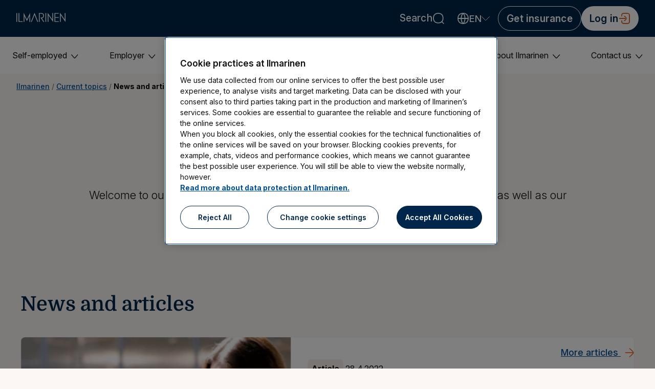

--- FILE ---
content_type: text/html; charset=utf-8
request_url: https://www.ilmarinen.fi/en/current-topics/news-and-articles/3
body_size: 117570
content:



<!DOCTYPE html>
<html lang="en">

<head>
    <script >
        dataLayer = [{"page":{"language":"en","logged-in":"no","type":"NewsListingPage","environment":"prod","cms":"episerver","category-lvl-1":"Current topics","category-lvl-2":"News and articles","main-segment":"Uutiset ja tiedotteet","sub-segment":"Asiaa Ilmarisesta"}}];
    </script>

        <!-- Google Tag Manager -->
        <script id="gtmscript">
            (function (w, d, s, l, i) {
                w[l] = w[l] || []; w[l].push({
                    'gtm.start':
                        new Date().getTime(), event: 'gtm.js'
                }); var f = d.getElementsByTagName(s)[0],
                    j = d.createElement(s), dl = l != 'dataLayer' ? '&l=' + l : ''; j.async = true; j.src =
                        'https://www.googletagmanager.com/gtm.js?id=' + i + dl; f.parentNode.insertBefore(j, f);
            })(window, document, 'script', 'dataLayer', 'GTM-WVQ325P');</script>
        <!-- End Google Tag Manager -->

    <meta http-equiv="X-UA-Compatible" content="IE=edge">
    <!-- <meta name="viewport" content="width=device-width,initial-scale=1"> -->
    <meta name="viewport" content="width=device-width, initial-scale=1, maximum-scale=1, user-scalable=0" />
        <meta name="description" content="Welcome to our newsroom. Here you will find our latest news and press releases as well as our blogs and articles." />
    <meta name="robots" content="index,follow" />

            <link rel="canonical" href="https://www.ilmarinen.fi/en/current-topics/news-and-articles/3" />

        <link rel="next" href="https://www.ilmarinen.fi/en/current-topics/news-and-articles/4" />
            <link rel="prev" href="https://www.ilmarinen.fi/en/current-topics/news-and-articles/2" />

    <link href="/en/current-topics/news-and-articles/" hreflang="en" rel="alternate" /><link href="/sv/aktuellt/nyheter-och-artiklar/" hreflang="sv" rel="alternate" /><link href="https://ilmarinen.fi/ajankohtaista/uutiset-ja-tiedotteet/" hreflang="fi" rel="alternate" />
    <meta name="twitter:card" content="summary" />
    <meta property="og:title" content="News and articles" />
    <meta property="og:type" content="website" />
    <meta property="og:url" content="https://www.ilmarinen.fi/en/current-topics/news-and-articles/" />
    <meta name="twitter:title" content="News and articles" />
    <meta name="twitter:type" content="website" />
    <meta name="twitter:url" content="https://www.ilmarinen.fi/en/current-topics/news-and-articles/" />
        <meta property="og:image" content="https://www.ilmarinen.fi/Assets/logos/ilmarinen-logo.png" />
        <meta name="twitter:image" content="https://www.ilmarinen.fi/Assets/logos/ilmarinen-logo.png" />
    <meta property="og:locale" content="en_US" />
    <meta name="twitter:locale" content="en_US" />

        <meta property="og:description" content="Welcome to our newsroom. Here you will find our latest news and press releases as well as our blogs and articles." />
        <meta name="twitter:description" content="Welcome to our newsroom. Here you will find our latest news and press releases as well as our blogs and articles." />
    <title>News and articles - 3/20 - Ilmarinen</title>
        <link rel="stylesheet" href="/dist/css/main.css?fvid=00020120"  />

    <link rel="apple-touch-icon" sizes="57x57" href="/Assets/favicons/apple-icon-57x57.png">
    <link rel="apple-touch-icon" sizes="60x60" href="/Assets/favicons/apple-icon-60x60.png">
    <link rel="apple-touch-icon" sizes="72x72" href="/Assets/favicons/apple-icon-72x72.png">
    <link rel="apple-touch-icon" sizes="76x76" href="/Assets/favicons/apple-icon-76x76.png">
    <link rel="apple-touch-icon" sizes="114x114" href="/Assets/favicons/apple-icon-114x114.png">
    <link rel="apple-touch-icon" sizes="120x120" href="/Assets/favicons/apple-icon-120x120.png">
    <link rel="apple-touch-icon" sizes="144x144" href="/Assets/favicons/apple-icon-144x144.png">
    <link rel="apple-touch-icon" sizes="152x152" href="/Assets/favicons/apple-icon-152x152.png">
    <link rel="apple-touch-icon" sizes="180x180" href="/Assets/favicons/apple-icon-180x180.png">
    <link rel="icon" type="image/png" sizes="192x192" href="/Assets/favicons/android-icon-192x192.png">
    <link rel="icon" type="image/png" sizes="32x32" href="/Assets/favicons/favicon-32x32.png">
    <link rel="icon" type="image/png" sizes="96x96" href="/Assets/favicons/favicon-96x96.png">
    <link rel="icon" type="image/png" sizes="16x16" href="/Assets/favicons/favicon-16x16.png">
    <link rel="manifest" href="/manifest.json">
    <meta name="msapplication-TileColor" content="#00274B">
    <meta name="msapplication-TileImage" content="/Assets/favicons/ms-icon-144x144.png">
    <meta name="theme-color" content="#00274B">

    <link rel="preconnect" href="https://fonts.googleapis.com">
    <link rel="preconnect" href="https://fonts.gstatic.com" crossorigin>
    <link
        href="https://fonts.googleapis.com/css2?family=Inter:ital,opsz,wght@0,14..32,100..900;1,14..32,100..900&display=swap"
        rel="stylesheet">

        <link rel="preload" href="/dist/fonts/HelveticaNeueLTStd-HvCn.ttf" as="font" crossorigin>
        <link rel="preload" href="/dist/fonts/HelveticaNeueLTStd-HvCn.otf" as="font" crossorigin>
        <link rel="preload" href="/dist/fonts/HelveticaNeueLTStd-HvCn.woff" as="font" type="font/woff2" crossorigin>
        <link rel="preload" href="/dist/fonts/Domine-SemiBold.ttf" as="font" type="font/ttf" crossorigin>

    <!-- VWO initialization -->
<script  type="text/javascript">
  window.dataLayer = window.dataLayer || [];
  var vwoScriptInitialized = false;
  var consentModeInitialized = false;

  function getCookieValue(cookieName) {
    var cookies = document.cookie.split("; ");
    for (var i = 0; i < cookies.length; i++) {
      var separatorIndex = cookies[i].indexOf("=");
      var name = cookies[i].substring(0, separatorIndex);
      var value = cookies[i].substring(separatorIndex + 1);
      if (name === cookieName) {
        return decodeURIComponent(value);
      }
    }
    return null;
  }

  function cookieContainsGivenValue(cookieName, matchString) {
    var cookieValue = getCookieValue(cookieName);
    return cookieValue !== null && cookieValue.indexOf(matchString) !== -1;
  }

  function clearVWOCookiesAndLocalStorageByPrefix() {
    "use strict";
    function findCookieNamesByPrefix(prefix) {
      return document.cookie
        .split(";")
        .filter(function(cookie) {
          return cookie.indexOf(prefix) !== -1;
        })
        .map(function(cookie) {
          return cookie.trim().split("=")[0];
        });
    }

    function deleteCookie(name, domain) {
      domain = domain || "ilmarinen.fi";
      document.cookie =
        name +
        "=; expires=Thu, 01 Jan 1970 00:00:00 UTC; path=/; domain=" +
        domain +
        ";";
    }

    function findLocalStorageKeysByPrefix(prefix) {
      var keys = [];
      for (var i = 0; i < localStorage.length; i++) {
        var key = localStorage.key(i);
        if (key && key.indexOf(prefix) === 0) {
          keys.push(key);
        }
      }
      return keys;
    }

    function deleteLocalStorageItem(key) {
      localStorage.removeItem(key);
    }

    var cookieNames = []
      .concat(findCookieNamesByPrefix("_vwo"))
      .concat(findCookieNamesByPrefix("_vis_opt"));
    cookieNames.forEach(function(cookieName) {
      deleteCookie(cookieName);
    });

    var localStorageKeys = []
      .concat(findLocalStorageKeysByPrefix("vwo"))
      .concat(findLocalStorageKeysByPrefix("_vwo"));
    localStorageKeys.forEach(function(key) {
      deleteLocalStorageItem(key);
    });
  }

  function preconnectCustomVwo() {
    var linkTag = document.createElement("link");
    linkTag.setAttribute("rel", "preconnect");
    linkTag.setAttribute("href", "https://dev.visualwebsiteoptimizer.com");
    document.head.appendChild(linkTag);
  }

  function initializeVwoScript() {

    // only initialize VWO script once
    if (vwoScriptInitialized) {
      return;
    }
    vwoScriptInitialized = true;

    var scriptTag = document.createElement("script");
    scriptTag.type = "text/javascript";
    scriptTag.id = "vwoCode";

    var account_id =
      (window.location.pathname === "/noindextest" || window.location.search.includes("vwo_test=1")) ? "876043" : "791992";

    var vwoCode = `
        window._vwo_code || (function() {
            var account_id='${account_id}',
            version=2.1,
            settings_tolerance=2000,
            hide_element='body',
            hide_element_style='opacity:0 !important;filter:alpha(opacity=0) !important;background:none !important;transition:none !important;',
            /* DO NOT EDIT BELOW THIS LINE */
            f=false,w=window,d=document,v=d.querySelector('#vwoCode'),cK='_vwo_'+account_id+'_settings',cc={};
            try{var c=JSON.parse(localStorage.getItem('_vwo_'+account_id+'_config'));cc=c&&typeof c==='object'?c:{}}catch(e){}
            var stT=cc.stT==='session'?w.sessionStorage:w.localStorage;
            code={
                nonce:v&&v.nonce,
                use_existing_jquery:function(){return typeof use_existing_jquery!=='undefined'?use_existing_jquery:undefined},
                library_tolerance:function(){return typeof library_tolerance!=='undefined'?library_tolerance:undefined},
                settings_tolerance:function(){return cc.sT||settings_tolerance},
                hide_element_style:function(){return'{'+(cc.hES||hide_element_style)+'}'},
                hide_element:function(){if(performance.getEntriesByName('first-contentful-paint')[0]){return''}return typeof cc.hE==='string'?cc.hE:hide_element},
                getVersion:function(){return version},
                finish:function(e){if(!f){f=true;var t=d.getElementById('_vis_opt_path_hides');if(t)t.parentNode.removeChild(t);if(e)(new Image).src='https://dev.visualwebsiteoptimizer.com/ee.gif?a='+account_id+e}},
                finished:function(){return f},
                addScript:function(e){var t=d.createElement('script');t.type='text/javascript';if(e.src){t.src=e.src}else{t.text=e.text}v&&t.setAttribute('nonce',v.nonce);d.getElementsByTagName('head')[0].appendChild(t)},
                load:function(e,t){var n=this.getSettings(),i=d.createElement('script'),r=this;t=t||{};if(n){i.textContent=n;d.getElementsByTagName('head')[0].appendChild(i);if(!w.VWO||VWO.caE){stT.removeItem(cK);r.load(e)}}else{var o=new XMLHttpRequest;o.open('GET',e,true);o.withCredentials=!t.dSC;o.responseType=t.responseType||'text';o.onload=function(){if(t.onloadCb){return t.onloadCb(o,e)}if(o.status===200||o.status===304){_vwo_code.addScript({text:o.responseText})}else{_vwo_code.finish('&e=loading_failure:'+e)}};o.onerror=function(){if(t.onerrorCb){return t.onerrorCb(e)}_vwo_code.finish('&e=loading_failure:'+e)};o.send()}},
                getSettings:function(){try{var e=stT.getItem(cK);if(!e){return}e=JSON.parse(e);if(Date.now()>e.e){stT.removeItem(cK);return}return e.s}catch(e){return}},
                init:function(){if(d.URL.indexOf('__vwo_disable__')>-1)return;var e=this.settings_tolerance();w._vwo_settings_timer=setTimeout(function(){_vwo_code.finish();stT.removeItem(cK)},e);var t;if(this.hide_element()!=='body'){t=d.createElement('style');var n=this.hide_element(),i=n?n+this.hide_element_style():'',r=d.getElementsByTagName('head')[0];t.setAttribute('id','_vis_opt_path_hides');v&&t.setAttribute('nonce',v.nonce);t.setAttribute('type','text/css');if(t.styleSheet)t.styleSheet.cssText=i;else t.appendChild(d.createTextNode(i));r.appendChild(t)}else{t=d.getElementsByTagName('head')[0];var i=d.createElement('div');i.style.cssText='z-index: 2147483647 !important;position: fixed !important;left: 0 !important;top: 0 !important;width: 100% !important;height: 100% !important;background: white !important;';i.setAttribute('id','_vis_opt_path_hides');i.classList.add('_vis_hide_layer');t.parentNode.insertBefore(i,t.nextSibling)}var o=window._vis_opt_url||d.URL,s='https://dev.visualwebsiteoptimizer.com/j.php?a='+account_id+'&u='+encodeURIComponent(o)+'&vn='+version;if(w.location.search.indexOf('_vwo_xhr')!==-1){this.addScript({src:s})}else{this.load(s+'&x=true')}}
            };
            w._vwo_code=code;code.init();
        })();
    `;

    scriptTag.text = vwoCode;
    document.head.appendChild(scriptTag);
  }

  function initializeVwoConsentMode(consentMode) {

    // only initialize consent mode once
    if (consentModeInitialized) {
      return;
    }
    consentModeInitialized = true;

    window.VWO = window.VWO || [];
    window.VWO.init =
      window.VWO.init ||
      function(state) {
        window.VWO.consentState = state;
        window.dataLayer.push({ event: "vwoConsentSet", vwoConsent: state });
      };
    window.VWO.init(consentMode);
  }

  function launchCustomVwo() {
    // init VWO script
    initializeVwoScript();
  }

function addVwoCleanupEvents(cleanupCallback) {
    window.addEventListener('beforeunload', cleanupCallback);
    window.addEventListener('unload', cleanupCallback);
    if ('onfreeze' in document) {
        console.log("VWO freeze listener added");
        document.addEventListener('freeze', cleanupCallback);
    }
}

function removeVwoCleanupEvents(cleanupCallback) {
    window.removeEventListener('beforeunload', cleanupCallback);
    window.removeEventListener('unload', cleanupCallback);
    if ('onfreeze' in document) {
        document.removeEventListener('freeze', cleanupCallback);
    }
}

  function doCustomVwoCheckAndLaunch() {
    "use strict";
    var consentCookieName = "OptanonConsent";
    var deniedValue = ",C0002:0";  // C0002:0 means analytics and performance cookies are denied
    var allowedValue = ",C0002:1"; // C0002:1 means analytics and performance cookies are allowed
    var consentModalShownCookie = "OptanonAlertBoxClosed";
    var modalShownValue = "-";

    var cookiesAllowed = cookieContainsGivenValue(consentCookieName, allowedValue) && cookieContainsGivenValue(consentModalShownCookie, modalShownValue);
    var cookiesDenied = cookieContainsGivenValue(consentCookieName, deniedValue) && cookieContainsGivenValue(consentModalShownCookie, modalShownValue);

    // if cookies are already denied, clear all the evidence of VWO and stop processing
    if (cookiesDenied || location.href.includes('ot_hide=true')) {
      clearVWOCookiesAndLocalStorageByPrefix();
      return;
    }

    // otherwise inject VWO script to DOM
    initializeVwoScript();

    if (cookiesAllowed) {
      // if cookies are already allowed, set consent mode to ACCEPT
      initializeVwoConsentMode(1);
    } else {
      // otherwise, set consent mode to PENDING
      initializeVwoConsentMode(2);
      if (window.location.pathname === "/noindextest")
        addVwoCleanupEvents(clearVWOCookiesAndLocalStorageByPrefix);
    }
  }

  // preconnect to VWO-script location, in order to speeden up the script fetching
  preconnectCustomVwo();

  // run initialization
  doCustomVwoCheckAndLaunch();

</script>


<script  type="text/javascript">
  var currentURL = new URL(location.href);
  if (currentURL.pathname.includes('pohjolavakuutus-x-ilmarinen') || currentURL.pathname.includes("pohjola-forsakring-x-ilmarinen") || currentURL.pathname.includes("pohjola-insurance-x-ilmarinen")) {
    currentURL.pathname = '/kauppa/';
    if (!currentURL.searchParams.has("source")) {
      currentURL.searchParams.append("source", "1030");
    }
    location.href = currentURL.toString();
  }
</script>

<script  type="text/javascript">
  try {
    if (typeof SPVHandler == 'function') {
      document.removeEventListener('securitypolicyviolation', SPVHandler);
    }
    // Check we have dataLayer
    var dataLayer = window.dataLayer = window.dataLayer || [];
    // Define a global variable to store the Error handler
    var SPVRunningNumber = 0;
    var SPVHandler = function(event) {
      try {
        // Increment the running number
        SPVRunningNumber++;
        dataLayer.push({
          'event': 'securitypolicyviolation',
          'securitypolicyviolation': {
            'blockedURI': event.blockedURI,
            'sourceFile': event.sourceFile,
            'statusCode': event.statusCode,
            'violatedDirective': event.violatedDirective,
            'disposition': event.disposition
          }
        });
        if (SPVRunningNumber >= 10)
          document.removeEventListener('securitypolicyviolation', SPVHandler);
      }
      catch (e) {
        console.log("Too many errors. Security policy violation tracking removed.");
      }
    };
    // Attach an event listener for securitypolicyviolation events
    document.addEventListener('securitypolicyviolation', SPVHandler, { once: true });
  }
  catch (e) {
    console.log("Error has occurred on the security policy violation tracking code");
  }
</script>
<script  type="text/javascript" async src="https://bot.leadoo.com/bot/dynamic.js?company=f704dd07#zindex=10"></script>
<!-- Cloudflare Web Analytics --><script  defer src='https://static.cloudflareinsights.com/beacon.min.js' data-cf-beacon='{"token": "bc3b260ea49244a7ae6df64796d9423b"}'></script><!-- End Cloudflare Web Analytics -->

    



    <link rel="stylesheet" type="text/css" href="/dist/css/newslist.css?fvid=00020120">




    



<script type="application/ld+json" >
{"@context":"https://schema.org","@type":"WebPage","name":"News and articles","url":"https://www.ilmarinen.fi/en/current-topics/news-and-articles","datePublished":"2020-11-09","dateModified":"2024-07-18","inLanguage":"en"}
</script>


</head>

<body>
    <!-- Google Tag Manager (noscript) -->
    <noscript>
        <iframe src="https://www.googletagmanager.com/ns.html?id=GTM-WVQ325P" height="0" width="0"
            style="display:none;visibility:hidden"></iframe>
    </noscript>
    <!-- End Google Tag Manager (noscript) -->

    

        <div class="header-desktop">
            <header class="exp-header">
    <a class="skip-link" href="#main">Skip to content</a>
    <a class="exp-header__logo" href="/en/" title="Ilmarinen">
        <div class="exp-header__image">
            <svg xmlns="http://www.w3.org/2000/svg" viewBox="0 0 320 63"><path d="M18.83 1.47h-4.87v60.74h26.87v-4.86h-22V1.47zM0 1.46h4.87v60.76H0zm189.15 0h4.87v60.76h-4.87zm45.38 45.08L204.01.35v61.79h4.87V16.55l30.51 46.19V1.38h-4.86v45.16zm80.6-45.16v45.16L284.62.35v61.79h4.87V16.55L320 62.74V1.38h-4.87zm-66.36 60.84h26.86v-4.86l-21.99-.01V34.2h21.99v-4.87h-21.99V6.3h21.99V1.44h-26.86v60.78zM68.47 45.35L47.55.26v61.98h4.87V22.31l16.04 34.56 16.22-34.69.04 40.06h4.86L89.52.33 68.47 45.35zm26.4 16.74h5.2l18.2-48.06 18.21 48.06h5.21L118.26.29l-23.39 61.8zm85.05-42.53c0-5.87-1.46-10.18-4.47-13.16-5.1-5.07-13.49-5-21.6-4.94H147v60.76h4.86V6.34h2c7.45-.05 14.48-.11 18.15 3.53 2 2 3 5.09 3 9.71s-.83 7.33-3.64 10.14-8.41 3-8.41 3h-5.79L176 62.22h5.76L166 37.35c6.92-1.06 13.92-6.13 13.92-17.79z" fill="#fff"/></svg>
        </div>
    </a>
    <div class="exp-header__controls">
        
        <div class="exp-header__search">
                        <button class="search-toggle transparent-bg-btn" aria-expanded="false" aria-controls="search-dropdown">
                Search
                <svg width="24" height="24" viewBox="0 0 24 24" fill="#FFF" xmlns="http://www.w3.org/2000/svg">
                    <path fill-rule="evenodd" clip-rule="evenodd"
                        d="M10.524 1.21389C8.27779 1.37229 6.58913 1.88322 5.14802 2.84053C3.05839 4.22865 1.77701 6.38581 1.34678 9.23982C1.23261 9.99724 1.21337 10.3056 1.21267 11.3878C1.21202 12.4377 1.22369 12.6524 1.32101 13.3798C1.6823 16.0805 2.82962 18.217 4.67661 19.6287C6.52015 21.0377 9.00984 21.7081 11.988 21.5974C14.4851 21.5045 16.5054 20.8609 18.1046 19.6487L18.2931 19.5058L19.8806 21.088C21.1341 22.3374 21.4933 22.6824 21.588 22.7279C21.7664 22.8134 22.0657 22.8234 22.26 22.7502C22.4594 22.6752 22.6754 22.4592 22.7504 22.2598C22.823 22.067 22.8137 21.7664 22.7295 21.5875C22.6845 21.4919 22.3541 21.1479 21.0896 19.8804L19.506 18.2929L19.6489 18.1044C20.8622 16.5038 21.5078 14.475 21.5974 11.9818C21.6671 10.0416 21.409 8.3086 20.8298 6.82782C20.0167 4.74885 18.5713 3.18133 16.6057 2.24694C15.5032 1.72283 14.3557 1.41952 12.8633 1.25778C12.5379 1.22253 10.8506 1.19087 10.524 1.21389ZM10.764 2.91789C9.19015 3.01144 8.03479 3.27412 6.96631 3.78126C6.22053 4.13526 5.68039 4.51602 5.09832 5.09812C4.51622 5.68019 4.13546 6.22033 3.78146 6.96611C3.34003 7.89613 3.09197 8.86206 2.96023 10.1638C2.90292 10.7302 2.90297 12.09 2.9603 12.6478C3.06485 13.6647 3.24557 14.4943 3.52757 15.2518C3.67025 15.6351 4.02345 16.3353 4.24185 16.6678C5.45381 18.513 7.39361 19.5659 10.08 19.8368C10.5987 19.8891 11.652 19.908 12.1933 19.8748C14.6263 19.7252 16.3902 19.034 17.7122 17.712C18.9345 16.4896 19.61 14.9007 19.8395 12.7078C19.8927 12.1992 19.9008 10.6927 19.8528 10.2238C19.7232 8.95873 19.5105 8.07597 19.1123 7.15182C18.6043 5.97268 17.744 4.94836 16.668 4.24165C16.3355 4.02325 15.6353 3.67005 15.252 3.52737C14.4926 3.24467 13.6445 3.06018 12.66 2.96356C12.3 2.92821 11.0833 2.8989 10.764 2.91789Z" />
                </svg>
            </button>
            <div id="search-dropdown" class="search-dropdown" style="display: none;" tabindex="0">
                <label for="search-form">Search from site
                </label>
                <form action="/en/search/" class="search-form" id="search-form" method="GET" role="search" autocomplete="off">
                    <div class="autocomplete">
                        <input id="searchbar" name="q" class="search-form__input" aria-label="Search"
                            type="text" placeholder="Search"
                            data-validation-ishetu="Please remove the personal identification number from the search field before performing the search."
                            data-validation-isemail="Please remove the personal identification number from the search field before performing the search."
                            data-validation-invalidchars="Please remove special characters from the search field before performing the search." />
                    </div>
                    <input type="submit" class="search-form__submit" value="" aria-label="Search" />
                </form>
            </div>


        </div>
        
        <div class="exp-header__locale">
            

<div class="language-switch">
    <button type="button" class="language-switch__toggle transparent-bg-btn" id="dropdownMenuButton">
        <svg aria-hidden="true" xmlns="http://www.w3.org/2000/svg" width="24" height="24" viewBox="0 0 24 24" fill="none"><path d="M12 22.8C5.09998 22.8 1.19998 18.9001 1.19998 12C1.19998 5.10005 5.09998 1.20005 12 1.20005C18.9 1.20005 22.8 5.10005 22.8 12C22.8 18.9001 18.9 22.8 12 22.8ZM12 2.90005C6.09998 2.90005 2.89998 6.10005 2.89998 12C2.89998 17.9001 6.09998 21.1 12 21.1C17.9 21.1 21.1 17.9001 21.1 12C21.1 6.10005 17.9 2.90005 12 2.90005Z" fill="white"></path><path d="M12 22.8C11.8 22.8 11.6 22.7001 11.4 22.6C8.89997 20.5 7.39998 16.6 7.39998 12C7.39998 7.40005 8.89997 3.50005 11.4 1.40005C11.7 1.10005 12.2 1.10005 12.5 1.40005C15 3.50005 16.5 7.40005 16.5 12C16.5 16.6 15 20.5 12.5 22.6C12.4 22.7001 12.2 22.8 12 22.8ZM12 3.20005C10.2 5.10005 9.19998 8.30005 9.19998 12C9.19998 15.7 10.2 18.9 12 20.8C13.8 18.9 14.8 15.7 14.8 12C14.8 8.30005 13.8 5.10005 12 3.20005Z" fill="white"></path><path d="M22 12.9H1.99998C1.49998 12.9 1.09998 12.5 1.09998 12C1.09998 11.5 1.49998 11.1 1.99998 11.1H22C22.5 11.1 22.9 11.5 22.9 12C22.9 12.5 22.4 12.9 22 12.9Z" fill="white"></path></svg>
        <span class="language-switch__id">en</span>
        <img class="language-switch__icon" src="/Assets/icons/arrow-up.svg" alt="" />
        <div class="visually-hidden">
                    <span lang="fi">Valitse kieli</span>
                    <span lang="sv">V&#228;lj spr&#229;k</span>
                    <span lang="en">Choose language</span>
        </div>
    </button>
    <ul class="language-switch__menu" style="display: none;">
        <li class="menu__item">
                <a href="/ajankohtaista/uutiset-ja-tiedotteet/" class="menu__item-button " aria-current="false">
                    <span class="language-switch__name">suomi <span class="language-switch__id">(fi)</span></span>
                </a>
        </li>
        <li class="menu__item">
                <a href="/sv/aktuellt/nyheter-och-artiklar/" class="menu__item-button " aria-current="false">
                    <span class="language-switch__name">svenska <span class="language-switch__id">(sv)</span></span>
                </a>
        </li>
        <li class="menu__item">
                <a href="/en/current-topics/news-and-articles/" class="menu__item-button menu__item-button-selected" aria-current="true">
                    <span class="language-switch__name">English <span class="language-switch__id">(en) <span>&#10003;</span></span></span>
                </a>
        </li>
    </ul>
</div>
        </div>
        
            <div class="exp-header__cta">
                <div id="optional-cta" class="optional-cta" data-behaviour="url" data-url="/kauppa/">
    <a href="/kauppa/">
        <button class="button secondary-btn">
            Get insurance
        </button>
    </a>
</div>
            </div>
        <div class="exp-header__login">
            

<div class="loginmenu-link">
            <a href="/palvelut/etusivu/">
                <button type="button" class="dark-bg-btn loginmenu__button" data-behaviour="url"
                    data-url="/palvelut/etusivu/" aria-label="Log in">
                    <span class="loginmenu-link__button__text">
                        Log in
                    </span>
                    <span class="loginmenu-link__button__icon" alt="Log in icon"></span>
                </button>
            </a>
        </div>

        </div>
    </div>
</header>








<nav id="nav" class="desktopnav navigation">
    <div class="mainmenu-container">
        <ul class="mainmenu">
            

                <li class="mainmenu__item">
            <button type="button" class="button mainmenu__button " data-pageid="31" aria-controls="submenu-31" id="button-31" aria-expanded="false">
                Self-employed
                <img aria-hidden="true" class="mainmenu-opener__icon" src="/Assets/icons/arrow-down-dark-gray.svg" alt="" />
            </button>
            <div id="submenu-31" class="submenu" role="region" aria-labelledby="button-31">
                
                <div class="submenu__level-2-links-background">
                    <ul class="submenu__level-2-links secondLevelLinkList" id="secondLevelLinkList_31" role="tablist" aria-orientation="vertical">
                        <li class="submenu__level-2-links__item leftColumnItem" data-pageid="31" role="presentation">
                            <!-- onmouseover="showThirdLevelSheet(this)"-->
                            <a class="submenu-opener submenu__link" tabindex="0" role="tab">Self-employed</a>
                        </li>
                            <li class="submenu__level-2-links__item leftColumnItem" data-pageid="32" >

        
        <a class="submenu-opener submenu__link" data-originallyactive="False" tabindex="-1">YEL insurance</a>
            
          
            
        
    </li>
    <li class="submenu__level-2-links__item leftColumnItem" data-pageid="36396" >

        
        <a class="submenu-opener submenu__link" data-originallyactive="False" tabindex="-1">Manage your YEL insurance</a>
            
          
            
        
    </li>
    <li class="submenu__level-2-links__item leftColumnItem" data-pageid="52" >

        
        <a class="submenu-opener submenu__link" data-originallyactive="False" tabindex="-1">Social security and pension for the self-employed</a>
            
          
            
        
    </li>
    <li class="submenu__level-2-links__item leftColumnItem" data-pageid="8418" >

        
        <a class="submenu-opener submenu__link" data-originallyactive="False" tabindex="-1">Entrepreneur Well-being and Work Ability</a>
            
          
            
        
    </li>

                    </ul>
                </div>

                
                <div class="submenu__list-container" role="tabpanel">

                        <div class="thirdLevelSheet" style="display:none;" id="showThirdLevelSheet_31">

        

                <div class="submenu__item submenu__item--frontpage">
                    <a href="/en/self-employed/" class="submenu__link submenu__link--frontpage"><img class="submenu-home-icon" src="/Assets/icons/house-blue.svg" aria-hidden="true" alt="" />Self-employed Front page</a> 
                </div>
                <hr class="submenu__horizontal-divider" />
            <ul class="submenu__area-lifts">
                    <li class="submenu__area-lifts__item">
                        <div class="submenu__area-lifts__item__category-name">Popular content</div>
                        <ul class="submenu-menu">
                                <li class="submenu__item">
                                    <a class="submenu__link " href="/en/self-employed/yel-insurance/become-a-customer/">Get YEL insurance</a>
                                </li>
                                <li class="submenu__item">
                                    <a class="submenu__link " href="/en/self-employed/yel-insurance/">What is YEL insurance?</a>
                                </li>
                                <li class="submenu__item">
                                    <a class="submenu__link " href="/en/self-employed/yel-insurance/who-is-yel-insurance-for-and-when/">Who is YEL insurance for and when?</a>
                                </li>
                                <li class="submenu__item">
                                    <a class="submenu__link " href="/en/self-employed/yel-insurance/yel-calculator/">YEL calculator</a>
                                </li>
                        </ul>
                    </li>
                    <li class="submenu__area-lifts__item">
                        <div class="submenu__area-lifts__item__category-name">Current topics</div>
                        <ul class="submenu-menu">
                                <li class="submenu__item">
                                    <a class="submenu__link " href="/en/self-employed/yel-income-reviews/">YEL income reviews</a>
                                </li>
                                <li class="submenu__item">
                                    <a class="submenu__link " href="/en/self-employed/yel-insurance/guide-for-new-entrepreneurs/">Guide for new entrepreneurs</a>
                                </li>
                        </ul>
                    </li>
                    <li class="submenu__area-lifts__item">
                        <div class="submenu__area-lifts__item__category-name">For accounting firms</div>
                        <ul class="submenu-menu">
                                <li class="submenu__item">
                                    <a class="submenu__link " href="/en/accounting-firms/">Read information for accounting firms</a>
                                </li>
                        </ul>
                    </li>
            </ul>

    </div>
    <div class="thirdLevelSheet" style="display:none;" id="showThirdLevelSheet_32">

        

            <ul class="submenu__list">
                
                <li class="submenu__item__level-3-link"><a class="level-3" href="/en/self-employed/yel-insurance/">YEL insurance</a></li> 
    <li class="submenu__item__level-3-link">
        <a class="level-3" href="/en/self-employed/yel-insurance/price-of-yel-insurance/">The price of YEL insurance - YEL contribution</a> 

    </li>
    <li class="submenu__item__level-3-link">
        <a class="level-3" href="/en/self-employed/yel-insurance/who-is-yel-insurance-for-and-when/">Who is YEL insurance for and when?</a> 

            <ul class="submenu__item__level-4-link-list" style="font-weight:normal;">
                    <li class="submenu__item__level-4-link"><a class="level-4" href="/en/self-employed/yel-insurance/who-is-yel-insurance-for-and-when/part-time-entrepreneur/">Part-time entrepreneur</a></li> 
            </ul>
    </li>
    <li class="submenu__item__level-3-link">
        <a class="level-3" href="/en/self-employed/yel-insurance/yel-calculator/">YEL calculator</a> 

    </li>
    <li class="submenu__item__level-3-link">
        <a class="level-3" href="/en/self-employed/yel-insurance/yel-income/">YEL income</a> 

    </li>
    <li class="submenu__item__level-3-link">
        <a class="level-3" href="/en/self-employed/yel-insurance/transfer-of-yel-insurance/">Transfer of YEL insurance</a> 

    </li>
    <li class="submenu__item__level-3-link">
        <a class="level-3" href="/en/self-employed/yel-insurance/guide-for-new-entrepreneurs/">Guide for new entrepreneurs</a> 

    </li>

            </ul>

    </div>
    <div class="thirdLevelSheet" style="display:none;" id="showThirdLevelSheet_36396">

        

            <ul class="submenu__list">
                
                <li class="submenu__item__level-3-link"><a class="level-3" href="/en/self-employed/manage-your-yel-insurance/">Manage your YEL insurance</a></li> 
    <li class="submenu__item__level-3-link">
        <a class="level-3" href="/en/self-employed/manage-your-yel-insurance/yel-contributions/">YEL contributions and invoice matters</a> 

            <ul class="submenu__item__level-4-link-list" style="font-weight:normal;">
                    <li class="submenu__item__level-4-link"><a class="level-4" href="/en/self-employed/manage-your-yel-insurance/yel-contributions/request-a-payment-extension-or-change-instalments/">Request time to pay or change YEL instalments</a></li>     <li class="submenu__item__level-4-link"><a class="level-4" href="/en/self-employed/manage-your-yel-insurance/yel-contributions/electronic-yel-invoice/">Electronic YEL invoice</a></li>     <li class="submenu__item__level-4-link"><a class="level-4" href="/en/self-employed/manage-your-yel-insurance/yel-contributions/yel-key-figures/">YEL key figures 2016–2026</a></li> 
            </ul>
    </li>
    <li class="submenu__item__level-3-link">
        <a class="level-3" href="/en/self-employed/manage-your-yel-insurance/yel-certificate/">YEL certificate</a> 

    </li>
    <li class="submenu__item__level-3-link">
        <a class="level-3" href="/en/self-employed/manage-your-yel-insurance/terminating-yel-insurance/">Terminating YEL insurance</a> 

    </li>
    <li class="submenu__item__level-3-link">
        <a class="level-3" href="/en/self-employed/manage-your-yel-insurance/yel-terms-and-conditions/">YEL terms and conditions</a> 

    </li>

            </ul>

    </div>
    <div class="thirdLevelSheet" style="display:none;" id="showThirdLevelSheet_52">

        

            <ul class="submenu__list">
                
                <li class="submenu__item__level-3-link"><a class="level-3" href="/en/self-employed/social-security-and-pension-for-self-employed/">Social security and pension for the self-employed</a></li> 
    <li class="submenu__item__level-3-link">
        <a class="level-3" href="/en/self-employed/social-security-and-pension-for-self-employed/pension/">Self-employed person’s pension</a> 

            <ul class="submenu__item__level-4-link-list" style="font-weight:normal;">
                    <li class="submenu__item__level-4-link"><a class="level-4" href="/en/self-employed/social-security-and-pension-for-self-employed/pension/starting-business-after-retirement/">Starting a business after retirement</a></li> 
            </ul>
    </li>
    <li class="submenu__item__level-3-link">
        <a class="level-3" href="/en/self-employed/social-security-and-pension-for-self-employed/social-security/">Social security for the self-employed</a> 

            <ul class="submenu__item__level-4-link-list" style="font-weight:normal;">
                    <li class="submenu__item__level-4-link"><a class="level-4" href="/en/self-employed/social-security-and-pension-for-self-employed/social-security/sickness-allowance/">Sickness allowance for the self-employed</a></li>     <li class="submenu__item__level-4-link"><a class="level-4" href="/en/self-employed/social-security-and-pension-for-self-employed/social-security/unemployment-security-for-self-employed/">Unemployment security for the self-employed</a></li>     <li class="submenu__item__level-4-link"><a class="level-4" href="/en/self-employed/social-security-and-pension-for-self-employed/social-security/family-leave-for-self-employed/">Family leave for the self-employed</a></li> 
            </ul>
    </li>
    <li class="submenu__item__level-3-link">
        <a class="level-3" href="/en/self-employed/social-security-and-pension-for-self-employed/vocational-rehabilitation-for-the-self-employed/">Vocational rehabilitation for the self-employed</a> 

    </li>

            </ul>

    </div>
    <div class="thirdLevelSheet" style="display:none;" id="showThirdLevelSheet_8418">

        

            <ul class="submenu__list">
                
                <li class="submenu__item__level-3-link"><a class="level-3" href="/en/self-employed/entrepreneur-wellbeing-and-work-ability/">Entrepreneur Well-being and Work Ability</a></li> 

            </ul>

    </div>


                </div>

                

                        <div class="submenu__shortcuts fourthLevelSheet" style="display:none;" id="showFourthLevelSheet_31">
            <div class="submenu__shortcuts__vertical-divider"></div>
            <div class="submenu__shortcuts__shortcut-container">
                <a href="/en/self-employed/yel-insurance/become-a-customer/" class="submenu__shortcuts__shortcut-item">
                    <span class="selectable-icon navi-icon step-icon">
                        <svg aria-hidden="true" width="24" height="24" viewBox="0 0 24 24" fill="none" xmlns="http://www.w3.org/2000/svg">
<g clip-path="url(#clip0_45_763)">
<path fill-rule="evenodd" clip-rule="evenodd" d="M11.7823 0.82327C11.4573 0.91543 11.2229 1.17091 11.1622 1.49913C11.1292 1.67762 11.128 2.49477 11.1604 2.66587C11.2107 2.93093 11.3758 3.15197 11.6195 3.28029C11.7369 3.34207 11.77 3.34797 12 3.34797C12.2301 3.34797 12.2632 3.34207 12.3806 3.28029C12.6243 3.15197 12.7894 2.93093 12.8397 2.66587C12.8721 2.49506 12.8709 1.6781 12.838 1.49839C12.7672 1.11209 12.4478 0.828286 12.055 0.80275C11.9604 0.796606 11.846 0.805222 11.7823 0.82327ZM4.52962 3.84089C4.3639 3.86875 4.21241 3.94989 4.0812 4.08113C3.88337 4.27893 3.79623 4.54277 3.83998 4.81149C3.88013 5.05826 3.9367 5.14214 4.33798 5.54995C4.83598 6.05606 4.97717 6.14397 5.29205 6.14397C5.76895 6.14397 6.14405 5.76888 6.14405 5.29197C6.14405 4.97544 6.05607 4.83506 5.54105 4.32981C5.20678 4.0019 5.12755 3.93636 5.01574 3.8951C4.85278 3.83498 4.67957 3.81566 4.52962 3.84089ZM19.173 3.84041C18.9448 3.87895 18.8508 3.94363 18.4501 4.3379C17.944 4.8359 17.8561 4.97709 17.8561 5.29197C17.8561 5.59665 17.9938 5.84666 18.2521 6.01073C18.4027 6.10639 18.5313 6.14397 18.708 6.14397C19.0246 6.14397 19.165 6.05599 19.6702 5.54097C20.1183 5.08421 20.1655 5.00198 20.1648 4.67997C20.1643 4.47029 20.122 4.3367 20.0062 4.1789C19.8145 3.91776 19.4916 3.78657 19.173 3.84041ZM11.2441 6.09737C9.67639 6.22661 8.4433 6.66893 7.50005 7.44038C7.24327 7.65038 6.79863 8.12285 6.61903 8.37655C6.00723 9.24069 5.66775 10.2448 5.56553 11.4924C5.53176 11.9046 5.54986 12.5842 5.60364 12.924C5.75583 13.8854 6.12797 14.8915 6.5935 15.6C6.68455 15.7386 6.96727 16.1435 7.22177 16.4997C7.92768 17.488 8.17913 17.9164 8.33482 18.396C8.44287 18.7289 8.46847 18.9336 8.48333 19.584C8.50563 20.5593 8.55747 21.1921 8.64245 21.5266C8.82305 22.2374 9.40186 22.8553 10.0602 23.0401C10.4203 23.1412 11.6193 23.2235 12.3851 23.1996C13.3374 23.1699 13.9166 23.1086 14.2104 23.0064C14.7447 22.8206 15.2459 22.3053 15.4554 21.7264C15.5914 21.3504 15.6389 20.9058 15.6727 19.692C15.6965 18.8409 15.7157 18.6937 15.8526 18.312C16.0153 17.8584 16.2567 17.4562 16.9543 16.476C17.7356 15.3781 17.8761 15.1465 18.0925 14.599C18.3293 14.0002 18.4716 13.4689 18.58 12.78C18.6188 12.5329 18.6183 11.6544 18.5791 11.34C18.4927 10.6471 18.2873 9.91653 18.0241 9.36626C17.729 8.74927 17.4237 8.32051 16.9344 7.83597C15.9641 6.87511 14.7255 6.32335 13.08 6.11906C12.8048 6.08489 11.5721 6.07034 11.2441 6.09737ZM11.4984 7.80021C10.1251 7.89542 9.11251 8.26471 8.42127 8.92253C7.69925 9.60962 7.33968 10.5253 7.25993 11.88C7.22131 12.5358 7.42135 13.4585 7.75308 14.1548C7.91758 14.5001 8.0683 14.7351 8.60187 15.4784C9.50357 16.7345 9.80295 17.2701 10.018 18.012C10.0517 18.1282 10.0829 18.2268 10.0874 18.2313C10.0919 18.2358 10.2459 18.2235 10.4298 18.204C10.6136 18.1845 10.8356 18.1684 10.923 18.1682C11.0105 18.1681 11.1158 18.1612 11.157 18.153L11.232 18.138V17.307V16.476L11.0736 16.3587C10.6544 16.0485 9.76555 14.6943 9.52815 14.0043C9.40714 13.6525 9.52563 13.2572 9.81588 13.0441C10.1583 12.7927 10.5934 12.8116 10.915 13.0917C10.9947 13.1611 11.0571 13.2604 11.1918 13.5326C11.407 13.9671 11.5186 14.1684 11.6727 14.4C11.8524 14.6698 12.0786 14.9555 12.096 14.9345C12.4114 14.5542 12.7242 14.0511 12.9679 13.532C13.1254 13.1966 13.2393 13.0629 13.4606 12.954C13.6018 12.8845 13.6413 12.876 13.8235 12.876C14.003 12.876 14.0472 12.8851 14.184 12.9507C14.379 13.044 14.507 13.1704 14.5946 13.356C14.7441 13.6728 14.7131 13.8759 14.4258 14.46C14.2003 14.9185 13.938 15.3422 13.6122 15.7741C13.357 16.1124 13.203 16.2799 13.038 16.3987L12.936 16.4721V17.3066V18.141L13.038 18.1528C13.0941 18.1592 13.3128 18.177 13.524 18.1922C13.7352 18.2075 13.9475 18.2256 13.9956 18.2323C14.079 18.2441 14.084 18.2408 14.1005 18.1643C14.1363 17.9976 14.2785 17.595 14.3858 17.3565C14.6105 16.8574 14.8857 16.4156 15.5383 15.5066C16.2649 14.4944 16.4089 14.2473 16.6045 13.677C16.8053 13.0912 16.896 12.5922 16.896 12.0734C16.896 11.2229 16.6907 10.4215 16.3092 9.78341C15.6574 8.69301 14.491 8.01765 12.9465 7.83636C12.5662 7.79174 11.8712 7.77439 11.4984 7.80021ZM1.46338 11.1686C1.2043 11.2244 0.987529 11.4036 0.867817 11.6611C0.777553 11.8552 0.777817 12.1453 0.868417 12.3402C0.992545 12.6072 1.22011 12.7869 1.49847 12.8379C1.67818 12.8708 2.49514 12.872 2.66595 12.8396C2.931 12.7894 3.15204 12.6242 3.28037 12.3805C3.34215 12.2632 3.34805 12.23 3.34805 12C3.34805 11.7699 3.34215 11.7368 3.28037 11.6194C3.15204 11.3758 2.931 11.2106 2.66595 11.1603C2.49077 11.1271 1.6284 11.133 1.46338 11.1686ZM21.3152 11.1618C21.0709 11.2098 20.8433 11.3848 20.7197 11.6194C20.658 11.7368 20.6521 11.7699 20.6521 12C20.6521 12.23 20.658 12.2632 20.7197 12.3805C20.8481 12.6242 21.0691 12.7894 21.3342 12.8396C21.505 12.872 22.3219 12.8708 22.5016 12.8379C22.78 12.7869 23.0076 12.6072 23.1317 12.3402C23.1845 12.2266 23.195 12.17 23.195 12C23.195 11.8299 23.1845 11.7733 23.1317 11.6598C23.0076 11.3928 22.78 11.213 22.5016 11.1621C22.3361 11.1317 21.4692 11.1316 21.3152 11.1618ZM11.028 19.8888C10.7517 19.9075 10.2368 19.9697 10.2221 19.9862C10.205 20.0053 10.2342 20.5437 10.2708 20.8842C10.3085 21.2348 10.4106 21.3733 10.6571 21.4081C11.2084 21.486 12.6193 21.4986 13.308 21.4318C13.6598 21.3976 13.7169 21.3696 13.8087 21.1864C13.8689 21.0663 13.8814 21.0022 13.9098 20.6706C13.9276 20.4624 13.9426 20.2203 13.9431 20.1327L13.944 19.9734L13.71 19.946C13.1903 19.8852 12.8851 19.8726 12.036 19.8765C11.5476 19.8788 11.094 19.8843 11.028 19.8888Z" />
</g>
<defs>
<clipPath id="clip0_45_763">
<rect width="24" height="24" fill="white"/>
</clipPath>
</defs>
</svg>

                    </span>
                    <span class="submenu__shortcuts__shortcut-label">Get YEL insurance</span>
                </a>
                <a href="/en/self-employed/online-service-for-self-employed/" class="submenu__shortcuts__shortcut-item">
                    <span class="selectable-icon navi-icon step-icon">
                        <svg width="24" height="24" viewBox="0 0 24 24" fill="none" xmlns="http://www.w3.org/2000/svg">
<g clip-path="url(#clip0_45_775)">
<path fill-rule="evenodd" clip-rule="evenodd" d="M11.076 0.817591C8.21558 0.986239 5.98759 1.7876 4.23597 3.27783C2.4599 4.78885 1.33418 6.99738 0.950541 9.72349C0.740445 11.2163 0.740445 12.7838 0.950541 14.2766C1.51245 18.2693 3.64166 21.0867 7.07997 22.3871C9.12321 23.1599 11.7645 23.403 14.2765 23.0495C17.6549 22.574 20.1697 20.9968 21.688 18.4012C22.6789 16.7073 23.2073 14.481 23.2073 12.0001C23.2073 9.51915 22.6789 7.29279 21.688 5.59892C20.1707 3.00497 17.6527 1.42575 14.2765 0.950623C13.2681 0.808687 12.0708 0.758935 11.076 0.817591ZM11.088 2.53448C10.4787 2.58478 10.3093 2.60185 10.008 2.6433C7.88445 2.9354 6.2075 3.70263 4.95504 4.95512C3.57367 6.33646 2.80953 8.16584 2.56365 10.6801C2.54313 10.89 2.53197 11.3546 2.53197 12.0001C2.53197 12.6455 2.54313 13.1101 2.56365 13.3201C2.79907 15.7273 3.50191 17.4852 4.78502 18.8761C5.061 19.1752 5.3728 19.4532 5.3866 19.4125C5.57546 18.855 5.8852 18.2153 6.18086 17.7721C7.1195 16.365 8.4616 15.3676 10.0359 14.9073C10.4091 14.7981 10.7377 14.7294 11.16 14.6721C11.5705 14.6164 12.4294 14.6164 12.84 14.6721C14.4259 14.8873 15.7331 15.5171 16.8569 16.6076C17.6534 17.3805 18.245 18.3252 18.6133 19.4125C18.6271 19.4532 18.9389 19.1752 19.2149 18.8761C20.498 17.4852 21.2009 15.7273 21.4363 13.3201C21.4568 13.1101 21.468 12.6455 21.468 12.0001C21.468 11.3546 21.4568 10.89 21.4363 10.6801C21.1904 8.16584 20.4263 6.33646 19.0449 4.95512C17.689 3.59921 15.9159 2.84384 13.464 2.57761C13.1368 2.54206 11.3819 2.51024 11.088 2.53448ZM11.64 5.11501C10.5586 5.16824 9.65481 5.50385 8.98612 6.10052C8.26416 6.74473 7.85224 7.57369 7.7004 8.68805C7.6541 9.0278 7.66094 9.92854 7.71247 10.2797C7.86175 11.297 8.24541 12.0792 8.89797 12.6968C9.66283 13.4207 10.6842 13.7761 12 13.7761C13.3925 13.7761 14.4822 13.3642 15.2511 12.5474C15.7029 12.0675 16.0087 11.5001 16.1749 10.8333C16.2911 10.3669 16.3283 10.0344 16.329 9.45606C16.33 8.56539 16.2016 7.9143 15.899 7.27549C15.6763 6.80538 15.2829 6.31054 14.868 5.97848C14.2387 5.47494 13.3411 5.1595 12.432 5.12238C12.267 5.11565 12.0996 5.10737 12.06 5.10401C12.0204 5.10063 11.8314 5.10558 11.64 5.11501ZM11.592 6.83033C11.5458 6.83583 11.4054 6.85786 11.28 6.87932C10.2531 7.05497 9.65006 7.64643 9.43804 8.6858C9.37884 8.97606 9.379 9.90663 9.43831 10.1947C9.64644 11.2056 10.2137 11.7858 11.1902 11.9863C11.7342 12.098 12.4313 12.0842 12.96 11.9511C13.9159 11.7106 14.4657 11.032 14.5932 9.93567C14.6297 9.62182 14.6102 8.93883 14.5572 8.67605C14.3528 7.66114 13.7833 7.09112 12.768 6.88501C12.5469 6.84013 11.8012 6.80545 11.592 6.83033ZM11.3445 16.3819C10.8722 16.4464 10.4789 16.5505 10.0245 16.7312C8.55033 17.3174 7.39298 18.6099 6.95928 20.1545C6.92006 20.2941 6.88797 20.4159 6.88797 20.4252C6.88797 20.4466 7.36963 20.6616 7.68794 20.7822C8.56156 21.1131 9.5219 21.3231 10.68 21.4364C10.8899 21.4569 11.3545 21.4681 12 21.4681C12.6454 21.4681 13.11 21.4569 13.32 21.4364C14.478 21.3231 15.4384 21.1131 16.312 20.7822C16.635 20.6598 17.112 20.4465 17.112 20.4245C17.112 20.3699 16.9485 19.8489 16.8671 19.6441C16.3416 18.3214 15.2766 17.2486 13.9754 16.7312C13.5058 16.5445 13.1281 16.4462 12.6255 16.3802C12.293 16.3364 11.671 16.3373 11.3445 16.3819Z" />
</g>
<defs>
<clipPath id="clip0_45_775">
<rect width="24" height="24" fill="white"/>
</clipPath>
</defs>
</svg>

                    </span>
                    <span class="submenu__shortcuts__shortcut-label">Self-employed person&#39;s online service</span>
                </a>
                <a href="/en/contact-us/faq/" class="submenu__shortcuts__shortcut-item">
                    <span class="selectable-icon navi-icon step-icon">
                        <svg aria-hidden="true" width="24" height="24" viewBox="0 0 24 24" fill="none" xmlns="http://www.w3.org/2000/svg">
<g clip-path="url(#clip0_45_763)">
<path fill-rule="evenodd" clip-rule="evenodd" d="M11.7823 0.82327C11.4573 0.91543 11.2229 1.17091 11.1622 1.49913C11.1292 1.67762 11.128 2.49477 11.1604 2.66587C11.2107 2.93093 11.3758 3.15197 11.6195 3.28029C11.7369 3.34207 11.77 3.34797 12 3.34797C12.2301 3.34797 12.2632 3.34207 12.3806 3.28029C12.6243 3.15197 12.7894 2.93093 12.8397 2.66587C12.8721 2.49506 12.8709 1.6781 12.838 1.49839C12.7672 1.11209 12.4478 0.828286 12.055 0.80275C11.9604 0.796606 11.846 0.805222 11.7823 0.82327ZM4.52962 3.84089C4.3639 3.86875 4.21241 3.94989 4.0812 4.08113C3.88337 4.27893 3.79623 4.54277 3.83998 4.81149C3.88013 5.05826 3.9367 5.14214 4.33798 5.54995C4.83598 6.05606 4.97717 6.14397 5.29205 6.14397C5.76895 6.14397 6.14405 5.76888 6.14405 5.29197C6.14405 4.97544 6.05607 4.83506 5.54105 4.32981C5.20678 4.0019 5.12755 3.93636 5.01574 3.8951C4.85278 3.83498 4.67957 3.81566 4.52962 3.84089ZM19.173 3.84041C18.9448 3.87895 18.8508 3.94363 18.4501 4.3379C17.944 4.8359 17.8561 4.97709 17.8561 5.29197C17.8561 5.59665 17.9938 5.84666 18.2521 6.01073C18.4027 6.10639 18.5313 6.14397 18.708 6.14397C19.0246 6.14397 19.165 6.05599 19.6702 5.54097C20.1183 5.08421 20.1655 5.00198 20.1648 4.67997C20.1643 4.47029 20.122 4.3367 20.0062 4.1789C19.8145 3.91776 19.4916 3.78657 19.173 3.84041ZM11.2441 6.09737C9.67639 6.22661 8.4433 6.66893 7.50005 7.44038C7.24327 7.65038 6.79863 8.12285 6.61903 8.37655C6.00723 9.24069 5.66775 10.2448 5.56553 11.4924C5.53176 11.9046 5.54986 12.5842 5.60364 12.924C5.75583 13.8854 6.12797 14.8915 6.5935 15.6C6.68455 15.7386 6.96727 16.1435 7.22177 16.4997C7.92768 17.488 8.17913 17.9164 8.33482 18.396C8.44287 18.7289 8.46847 18.9336 8.48333 19.584C8.50563 20.5593 8.55747 21.1921 8.64245 21.5266C8.82305 22.2374 9.40186 22.8553 10.0602 23.0401C10.4203 23.1412 11.6193 23.2235 12.3851 23.1996C13.3374 23.1699 13.9166 23.1086 14.2104 23.0064C14.7447 22.8206 15.2459 22.3053 15.4554 21.7264C15.5914 21.3504 15.6389 20.9058 15.6727 19.692C15.6965 18.8409 15.7157 18.6937 15.8526 18.312C16.0153 17.8584 16.2567 17.4562 16.9543 16.476C17.7356 15.3781 17.8761 15.1465 18.0925 14.599C18.3293 14.0002 18.4716 13.4689 18.58 12.78C18.6188 12.5329 18.6183 11.6544 18.5791 11.34C18.4927 10.6471 18.2873 9.91653 18.0241 9.36626C17.729 8.74927 17.4237 8.32051 16.9344 7.83597C15.9641 6.87511 14.7255 6.32335 13.08 6.11906C12.8048 6.08489 11.5721 6.07034 11.2441 6.09737ZM11.4984 7.80021C10.1251 7.89542 9.11251 8.26471 8.42127 8.92253C7.69925 9.60962 7.33968 10.5253 7.25993 11.88C7.22131 12.5358 7.42135 13.4585 7.75308 14.1548C7.91758 14.5001 8.0683 14.7351 8.60187 15.4784C9.50357 16.7345 9.80295 17.2701 10.018 18.012C10.0517 18.1282 10.0829 18.2268 10.0874 18.2313C10.0919 18.2358 10.2459 18.2235 10.4298 18.204C10.6136 18.1845 10.8356 18.1684 10.923 18.1682C11.0105 18.1681 11.1158 18.1612 11.157 18.153L11.232 18.138V17.307V16.476L11.0736 16.3587C10.6544 16.0485 9.76555 14.6943 9.52815 14.0043C9.40714 13.6525 9.52563 13.2572 9.81588 13.0441C10.1583 12.7927 10.5934 12.8116 10.915 13.0917C10.9947 13.1611 11.0571 13.2604 11.1918 13.5326C11.407 13.9671 11.5186 14.1684 11.6727 14.4C11.8524 14.6698 12.0786 14.9555 12.096 14.9345C12.4114 14.5542 12.7242 14.0511 12.9679 13.532C13.1254 13.1966 13.2393 13.0629 13.4606 12.954C13.6018 12.8845 13.6413 12.876 13.8235 12.876C14.003 12.876 14.0472 12.8851 14.184 12.9507C14.379 13.044 14.507 13.1704 14.5946 13.356C14.7441 13.6728 14.7131 13.8759 14.4258 14.46C14.2003 14.9185 13.938 15.3422 13.6122 15.7741C13.357 16.1124 13.203 16.2799 13.038 16.3987L12.936 16.4721V17.3066V18.141L13.038 18.1528C13.0941 18.1592 13.3128 18.177 13.524 18.1922C13.7352 18.2075 13.9475 18.2256 13.9956 18.2323C14.079 18.2441 14.084 18.2408 14.1005 18.1643C14.1363 17.9976 14.2785 17.595 14.3858 17.3565C14.6105 16.8574 14.8857 16.4156 15.5383 15.5066C16.2649 14.4944 16.4089 14.2473 16.6045 13.677C16.8053 13.0912 16.896 12.5922 16.896 12.0734C16.896 11.2229 16.6907 10.4215 16.3092 9.78341C15.6574 8.69301 14.491 8.01765 12.9465 7.83636C12.5662 7.79174 11.8712 7.77439 11.4984 7.80021ZM1.46338 11.1686C1.2043 11.2244 0.987529 11.4036 0.867817 11.6611C0.777553 11.8552 0.777817 12.1453 0.868417 12.3402C0.992545 12.6072 1.22011 12.7869 1.49847 12.8379C1.67818 12.8708 2.49514 12.872 2.66595 12.8396C2.931 12.7894 3.15204 12.6242 3.28037 12.3805C3.34215 12.2632 3.34805 12.23 3.34805 12C3.34805 11.7699 3.34215 11.7368 3.28037 11.6194C3.15204 11.3758 2.931 11.2106 2.66595 11.1603C2.49077 11.1271 1.6284 11.133 1.46338 11.1686ZM21.3152 11.1618C21.0709 11.2098 20.8433 11.3848 20.7197 11.6194C20.658 11.7368 20.6521 11.7699 20.6521 12C20.6521 12.23 20.658 12.2632 20.7197 12.3805C20.8481 12.6242 21.0691 12.7894 21.3342 12.8396C21.505 12.872 22.3219 12.8708 22.5016 12.8379C22.78 12.7869 23.0076 12.6072 23.1317 12.3402C23.1845 12.2266 23.195 12.17 23.195 12C23.195 11.8299 23.1845 11.7733 23.1317 11.6598C23.0076 11.3928 22.78 11.213 22.5016 11.1621C22.3361 11.1317 21.4692 11.1316 21.3152 11.1618ZM11.028 19.8888C10.7517 19.9075 10.2368 19.9697 10.2221 19.9862C10.205 20.0053 10.2342 20.5437 10.2708 20.8842C10.3085 21.2348 10.4106 21.3733 10.6571 21.4081C11.2084 21.486 12.6193 21.4986 13.308 21.4318C13.6598 21.3976 13.7169 21.3696 13.8087 21.1864C13.8689 21.0663 13.8814 21.0022 13.9098 20.6706C13.9276 20.4624 13.9426 20.2203 13.9431 20.1327L13.944 19.9734L13.71 19.946C13.1903 19.8852 12.8851 19.8726 12.036 19.8765C11.5476 19.8788 11.094 19.8843 11.028 19.8888Z" />
</g>
<defs>
<clipPath id="clip0_45_763">
<rect width="24" height="24" fill="white"/>
</clipPath>
</defs>
</svg>

                    </span>
                    <span class="submenu__shortcuts__shortcut-label">Frequently asked questions about YEL insurance</span>
                </a>
            </div>
        </div>
        <div class="submenu__shortcuts fourthLevelSheet" style="display:none;" id="showFourthLevelSheet_32">
            <div class="submenu__shortcuts__vertical-divider"></div>
            <div class="submenu__shortcuts__shortcut-container">
                <a href="/en/self-employed/yel-insurance/become-a-customer/" class="submenu__shortcuts__shortcut-item">
                    <span class="selectable-icon navi-icon step-icon">
                        <svg aria-hidden="true" width="24" height="24" viewBox="0 0 24 24" fill="none" xmlns="http://www.w3.org/2000/svg">
<g clip-path="url(#clip0_45_763)">
<path fill-rule="evenodd" clip-rule="evenodd" d="M11.7823 0.82327C11.4573 0.91543 11.2229 1.17091 11.1622 1.49913C11.1292 1.67762 11.128 2.49477 11.1604 2.66587C11.2107 2.93093 11.3758 3.15197 11.6195 3.28029C11.7369 3.34207 11.77 3.34797 12 3.34797C12.2301 3.34797 12.2632 3.34207 12.3806 3.28029C12.6243 3.15197 12.7894 2.93093 12.8397 2.66587C12.8721 2.49506 12.8709 1.6781 12.838 1.49839C12.7672 1.11209 12.4478 0.828286 12.055 0.80275C11.9604 0.796606 11.846 0.805222 11.7823 0.82327ZM4.52962 3.84089C4.3639 3.86875 4.21241 3.94989 4.0812 4.08113C3.88337 4.27893 3.79623 4.54277 3.83998 4.81149C3.88013 5.05826 3.9367 5.14214 4.33798 5.54995C4.83598 6.05606 4.97717 6.14397 5.29205 6.14397C5.76895 6.14397 6.14405 5.76888 6.14405 5.29197C6.14405 4.97544 6.05607 4.83506 5.54105 4.32981C5.20678 4.0019 5.12755 3.93636 5.01574 3.8951C4.85278 3.83498 4.67957 3.81566 4.52962 3.84089ZM19.173 3.84041C18.9448 3.87895 18.8508 3.94363 18.4501 4.3379C17.944 4.8359 17.8561 4.97709 17.8561 5.29197C17.8561 5.59665 17.9938 5.84666 18.2521 6.01073C18.4027 6.10639 18.5313 6.14397 18.708 6.14397C19.0246 6.14397 19.165 6.05599 19.6702 5.54097C20.1183 5.08421 20.1655 5.00198 20.1648 4.67997C20.1643 4.47029 20.122 4.3367 20.0062 4.1789C19.8145 3.91776 19.4916 3.78657 19.173 3.84041ZM11.2441 6.09737C9.67639 6.22661 8.4433 6.66893 7.50005 7.44038C7.24327 7.65038 6.79863 8.12285 6.61903 8.37655C6.00723 9.24069 5.66775 10.2448 5.56553 11.4924C5.53176 11.9046 5.54986 12.5842 5.60364 12.924C5.75583 13.8854 6.12797 14.8915 6.5935 15.6C6.68455 15.7386 6.96727 16.1435 7.22177 16.4997C7.92768 17.488 8.17913 17.9164 8.33482 18.396C8.44287 18.7289 8.46847 18.9336 8.48333 19.584C8.50563 20.5593 8.55747 21.1921 8.64245 21.5266C8.82305 22.2374 9.40186 22.8553 10.0602 23.0401C10.4203 23.1412 11.6193 23.2235 12.3851 23.1996C13.3374 23.1699 13.9166 23.1086 14.2104 23.0064C14.7447 22.8206 15.2459 22.3053 15.4554 21.7264C15.5914 21.3504 15.6389 20.9058 15.6727 19.692C15.6965 18.8409 15.7157 18.6937 15.8526 18.312C16.0153 17.8584 16.2567 17.4562 16.9543 16.476C17.7356 15.3781 17.8761 15.1465 18.0925 14.599C18.3293 14.0002 18.4716 13.4689 18.58 12.78C18.6188 12.5329 18.6183 11.6544 18.5791 11.34C18.4927 10.6471 18.2873 9.91653 18.0241 9.36626C17.729 8.74927 17.4237 8.32051 16.9344 7.83597C15.9641 6.87511 14.7255 6.32335 13.08 6.11906C12.8048 6.08489 11.5721 6.07034 11.2441 6.09737ZM11.4984 7.80021C10.1251 7.89542 9.11251 8.26471 8.42127 8.92253C7.69925 9.60962 7.33968 10.5253 7.25993 11.88C7.22131 12.5358 7.42135 13.4585 7.75308 14.1548C7.91758 14.5001 8.0683 14.7351 8.60187 15.4784C9.50357 16.7345 9.80295 17.2701 10.018 18.012C10.0517 18.1282 10.0829 18.2268 10.0874 18.2313C10.0919 18.2358 10.2459 18.2235 10.4298 18.204C10.6136 18.1845 10.8356 18.1684 10.923 18.1682C11.0105 18.1681 11.1158 18.1612 11.157 18.153L11.232 18.138V17.307V16.476L11.0736 16.3587C10.6544 16.0485 9.76555 14.6943 9.52815 14.0043C9.40714 13.6525 9.52563 13.2572 9.81588 13.0441C10.1583 12.7927 10.5934 12.8116 10.915 13.0917C10.9947 13.1611 11.0571 13.2604 11.1918 13.5326C11.407 13.9671 11.5186 14.1684 11.6727 14.4C11.8524 14.6698 12.0786 14.9555 12.096 14.9345C12.4114 14.5542 12.7242 14.0511 12.9679 13.532C13.1254 13.1966 13.2393 13.0629 13.4606 12.954C13.6018 12.8845 13.6413 12.876 13.8235 12.876C14.003 12.876 14.0472 12.8851 14.184 12.9507C14.379 13.044 14.507 13.1704 14.5946 13.356C14.7441 13.6728 14.7131 13.8759 14.4258 14.46C14.2003 14.9185 13.938 15.3422 13.6122 15.7741C13.357 16.1124 13.203 16.2799 13.038 16.3987L12.936 16.4721V17.3066V18.141L13.038 18.1528C13.0941 18.1592 13.3128 18.177 13.524 18.1922C13.7352 18.2075 13.9475 18.2256 13.9956 18.2323C14.079 18.2441 14.084 18.2408 14.1005 18.1643C14.1363 17.9976 14.2785 17.595 14.3858 17.3565C14.6105 16.8574 14.8857 16.4156 15.5383 15.5066C16.2649 14.4944 16.4089 14.2473 16.6045 13.677C16.8053 13.0912 16.896 12.5922 16.896 12.0734C16.896 11.2229 16.6907 10.4215 16.3092 9.78341C15.6574 8.69301 14.491 8.01765 12.9465 7.83636C12.5662 7.79174 11.8712 7.77439 11.4984 7.80021ZM1.46338 11.1686C1.2043 11.2244 0.987529 11.4036 0.867817 11.6611C0.777553 11.8552 0.777817 12.1453 0.868417 12.3402C0.992545 12.6072 1.22011 12.7869 1.49847 12.8379C1.67818 12.8708 2.49514 12.872 2.66595 12.8396C2.931 12.7894 3.15204 12.6242 3.28037 12.3805C3.34215 12.2632 3.34805 12.23 3.34805 12C3.34805 11.7699 3.34215 11.7368 3.28037 11.6194C3.15204 11.3758 2.931 11.2106 2.66595 11.1603C2.49077 11.1271 1.6284 11.133 1.46338 11.1686ZM21.3152 11.1618C21.0709 11.2098 20.8433 11.3848 20.7197 11.6194C20.658 11.7368 20.6521 11.7699 20.6521 12C20.6521 12.23 20.658 12.2632 20.7197 12.3805C20.8481 12.6242 21.0691 12.7894 21.3342 12.8396C21.505 12.872 22.3219 12.8708 22.5016 12.8379C22.78 12.7869 23.0076 12.6072 23.1317 12.3402C23.1845 12.2266 23.195 12.17 23.195 12C23.195 11.8299 23.1845 11.7733 23.1317 11.6598C23.0076 11.3928 22.78 11.213 22.5016 11.1621C22.3361 11.1317 21.4692 11.1316 21.3152 11.1618ZM11.028 19.8888C10.7517 19.9075 10.2368 19.9697 10.2221 19.9862C10.205 20.0053 10.2342 20.5437 10.2708 20.8842C10.3085 21.2348 10.4106 21.3733 10.6571 21.4081C11.2084 21.486 12.6193 21.4986 13.308 21.4318C13.6598 21.3976 13.7169 21.3696 13.8087 21.1864C13.8689 21.0663 13.8814 21.0022 13.9098 20.6706C13.9276 20.4624 13.9426 20.2203 13.9431 20.1327L13.944 19.9734L13.71 19.946C13.1903 19.8852 12.8851 19.8726 12.036 19.8765C11.5476 19.8788 11.094 19.8843 11.028 19.8888Z" />
</g>
<defs>
<clipPath id="clip0_45_763">
<rect width="24" height="24" fill="white"/>
</clipPath>
</defs>
</svg>

                    </span>
                    <span class="submenu__shortcuts__shortcut-label">Get YEL insurance</span>
                </a>
                <a href="/en/self-employed/online-service-for-self-employed/" class="submenu__shortcuts__shortcut-item">
                    <span class="selectable-icon navi-icon step-icon">
                        <svg width="24" height="24" viewBox="0 0 24 24" fill="none" xmlns="http://www.w3.org/2000/svg">
<g clip-path="url(#clip0_45_775)">
<path fill-rule="evenodd" clip-rule="evenodd" d="M11.076 0.817591C8.21558 0.986239 5.98759 1.7876 4.23597 3.27783C2.4599 4.78885 1.33418 6.99738 0.950541 9.72349C0.740445 11.2163 0.740445 12.7838 0.950541 14.2766C1.51245 18.2693 3.64166 21.0867 7.07997 22.3871C9.12321 23.1599 11.7645 23.403 14.2765 23.0495C17.6549 22.574 20.1697 20.9968 21.688 18.4012C22.6789 16.7073 23.2073 14.481 23.2073 12.0001C23.2073 9.51915 22.6789 7.29279 21.688 5.59892C20.1707 3.00497 17.6527 1.42575 14.2765 0.950623C13.2681 0.808687 12.0708 0.758935 11.076 0.817591ZM11.088 2.53448C10.4787 2.58478 10.3093 2.60185 10.008 2.6433C7.88445 2.9354 6.2075 3.70263 4.95504 4.95512C3.57367 6.33646 2.80953 8.16584 2.56365 10.6801C2.54313 10.89 2.53197 11.3546 2.53197 12.0001C2.53197 12.6455 2.54313 13.1101 2.56365 13.3201C2.79907 15.7273 3.50191 17.4852 4.78502 18.8761C5.061 19.1752 5.3728 19.4532 5.3866 19.4125C5.57546 18.855 5.8852 18.2153 6.18086 17.7721C7.1195 16.365 8.4616 15.3676 10.0359 14.9073C10.4091 14.7981 10.7377 14.7294 11.16 14.6721C11.5705 14.6164 12.4294 14.6164 12.84 14.6721C14.4259 14.8873 15.7331 15.5171 16.8569 16.6076C17.6534 17.3805 18.245 18.3252 18.6133 19.4125C18.6271 19.4532 18.9389 19.1752 19.2149 18.8761C20.498 17.4852 21.2009 15.7273 21.4363 13.3201C21.4568 13.1101 21.468 12.6455 21.468 12.0001C21.468 11.3546 21.4568 10.89 21.4363 10.6801C21.1904 8.16584 20.4263 6.33646 19.0449 4.95512C17.689 3.59921 15.9159 2.84384 13.464 2.57761C13.1368 2.54206 11.3819 2.51024 11.088 2.53448ZM11.64 5.11501C10.5586 5.16824 9.65481 5.50385 8.98612 6.10052C8.26416 6.74473 7.85224 7.57369 7.7004 8.68805C7.6541 9.0278 7.66094 9.92854 7.71247 10.2797C7.86175 11.297 8.24541 12.0792 8.89797 12.6968C9.66283 13.4207 10.6842 13.7761 12 13.7761C13.3925 13.7761 14.4822 13.3642 15.2511 12.5474C15.7029 12.0675 16.0087 11.5001 16.1749 10.8333C16.2911 10.3669 16.3283 10.0344 16.329 9.45606C16.33 8.56539 16.2016 7.9143 15.899 7.27549C15.6763 6.80538 15.2829 6.31054 14.868 5.97848C14.2387 5.47494 13.3411 5.1595 12.432 5.12238C12.267 5.11565 12.0996 5.10737 12.06 5.10401C12.0204 5.10063 11.8314 5.10558 11.64 5.11501ZM11.592 6.83033C11.5458 6.83583 11.4054 6.85786 11.28 6.87932C10.2531 7.05497 9.65006 7.64643 9.43804 8.6858C9.37884 8.97606 9.379 9.90663 9.43831 10.1947C9.64644 11.2056 10.2137 11.7858 11.1902 11.9863C11.7342 12.098 12.4313 12.0842 12.96 11.9511C13.9159 11.7106 14.4657 11.032 14.5932 9.93567C14.6297 9.62182 14.6102 8.93883 14.5572 8.67605C14.3528 7.66114 13.7833 7.09112 12.768 6.88501C12.5469 6.84013 11.8012 6.80545 11.592 6.83033ZM11.3445 16.3819C10.8722 16.4464 10.4789 16.5505 10.0245 16.7312C8.55033 17.3174 7.39298 18.6099 6.95928 20.1545C6.92006 20.2941 6.88797 20.4159 6.88797 20.4252C6.88797 20.4466 7.36963 20.6616 7.68794 20.7822C8.56156 21.1131 9.5219 21.3231 10.68 21.4364C10.8899 21.4569 11.3545 21.4681 12 21.4681C12.6454 21.4681 13.11 21.4569 13.32 21.4364C14.478 21.3231 15.4384 21.1131 16.312 20.7822C16.635 20.6598 17.112 20.4465 17.112 20.4245C17.112 20.3699 16.9485 19.8489 16.8671 19.6441C16.3416 18.3214 15.2766 17.2486 13.9754 16.7312C13.5058 16.5445 13.1281 16.4462 12.6255 16.3802C12.293 16.3364 11.671 16.3373 11.3445 16.3819Z" />
</g>
<defs>
<clipPath id="clip0_45_775">
<rect width="24" height="24" fill="white"/>
</clipPath>
</defs>
</svg>

                    </span>
                    <span class="submenu__shortcuts__shortcut-label">Self-employed person&#39;s online service</span>
                </a>
                <a href="/en/contact-us/faq/" class="submenu__shortcuts__shortcut-item">
                    <span class="selectable-icon navi-icon step-icon">
                        <svg aria-hidden="true" width="24" height="24" viewBox="0 0 24 24" fill="none" xmlns="http://www.w3.org/2000/svg">
<g clip-path="url(#clip0_45_763)">
<path fill-rule="evenodd" clip-rule="evenodd" d="M11.7823 0.82327C11.4573 0.91543 11.2229 1.17091 11.1622 1.49913C11.1292 1.67762 11.128 2.49477 11.1604 2.66587C11.2107 2.93093 11.3758 3.15197 11.6195 3.28029C11.7369 3.34207 11.77 3.34797 12 3.34797C12.2301 3.34797 12.2632 3.34207 12.3806 3.28029C12.6243 3.15197 12.7894 2.93093 12.8397 2.66587C12.8721 2.49506 12.8709 1.6781 12.838 1.49839C12.7672 1.11209 12.4478 0.828286 12.055 0.80275C11.9604 0.796606 11.846 0.805222 11.7823 0.82327ZM4.52962 3.84089C4.3639 3.86875 4.21241 3.94989 4.0812 4.08113C3.88337 4.27893 3.79623 4.54277 3.83998 4.81149C3.88013 5.05826 3.9367 5.14214 4.33798 5.54995C4.83598 6.05606 4.97717 6.14397 5.29205 6.14397C5.76895 6.14397 6.14405 5.76888 6.14405 5.29197C6.14405 4.97544 6.05607 4.83506 5.54105 4.32981C5.20678 4.0019 5.12755 3.93636 5.01574 3.8951C4.85278 3.83498 4.67957 3.81566 4.52962 3.84089ZM19.173 3.84041C18.9448 3.87895 18.8508 3.94363 18.4501 4.3379C17.944 4.8359 17.8561 4.97709 17.8561 5.29197C17.8561 5.59665 17.9938 5.84666 18.2521 6.01073C18.4027 6.10639 18.5313 6.14397 18.708 6.14397C19.0246 6.14397 19.165 6.05599 19.6702 5.54097C20.1183 5.08421 20.1655 5.00198 20.1648 4.67997C20.1643 4.47029 20.122 4.3367 20.0062 4.1789C19.8145 3.91776 19.4916 3.78657 19.173 3.84041ZM11.2441 6.09737C9.67639 6.22661 8.4433 6.66893 7.50005 7.44038C7.24327 7.65038 6.79863 8.12285 6.61903 8.37655C6.00723 9.24069 5.66775 10.2448 5.56553 11.4924C5.53176 11.9046 5.54986 12.5842 5.60364 12.924C5.75583 13.8854 6.12797 14.8915 6.5935 15.6C6.68455 15.7386 6.96727 16.1435 7.22177 16.4997C7.92768 17.488 8.17913 17.9164 8.33482 18.396C8.44287 18.7289 8.46847 18.9336 8.48333 19.584C8.50563 20.5593 8.55747 21.1921 8.64245 21.5266C8.82305 22.2374 9.40186 22.8553 10.0602 23.0401C10.4203 23.1412 11.6193 23.2235 12.3851 23.1996C13.3374 23.1699 13.9166 23.1086 14.2104 23.0064C14.7447 22.8206 15.2459 22.3053 15.4554 21.7264C15.5914 21.3504 15.6389 20.9058 15.6727 19.692C15.6965 18.8409 15.7157 18.6937 15.8526 18.312C16.0153 17.8584 16.2567 17.4562 16.9543 16.476C17.7356 15.3781 17.8761 15.1465 18.0925 14.599C18.3293 14.0002 18.4716 13.4689 18.58 12.78C18.6188 12.5329 18.6183 11.6544 18.5791 11.34C18.4927 10.6471 18.2873 9.91653 18.0241 9.36626C17.729 8.74927 17.4237 8.32051 16.9344 7.83597C15.9641 6.87511 14.7255 6.32335 13.08 6.11906C12.8048 6.08489 11.5721 6.07034 11.2441 6.09737ZM11.4984 7.80021C10.1251 7.89542 9.11251 8.26471 8.42127 8.92253C7.69925 9.60962 7.33968 10.5253 7.25993 11.88C7.22131 12.5358 7.42135 13.4585 7.75308 14.1548C7.91758 14.5001 8.0683 14.7351 8.60187 15.4784C9.50357 16.7345 9.80295 17.2701 10.018 18.012C10.0517 18.1282 10.0829 18.2268 10.0874 18.2313C10.0919 18.2358 10.2459 18.2235 10.4298 18.204C10.6136 18.1845 10.8356 18.1684 10.923 18.1682C11.0105 18.1681 11.1158 18.1612 11.157 18.153L11.232 18.138V17.307V16.476L11.0736 16.3587C10.6544 16.0485 9.76555 14.6943 9.52815 14.0043C9.40714 13.6525 9.52563 13.2572 9.81588 13.0441C10.1583 12.7927 10.5934 12.8116 10.915 13.0917C10.9947 13.1611 11.0571 13.2604 11.1918 13.5326C11.407 13.9671 11.5186 14.1684 11.6727 14.4C11.8524 14.6698 12.0786 14.9555 12.096 14.9345C12.4114 14.5542 12.7242 14.0511 12.9679 13.532C13.1254 13.1966 13.2393 13.0629 13.4606 12.954C13.6018 12.8845 13.6413 12.876 13.8235 12.876C14.003 12.876 14.0472 12.8851 14.184 12.9507C14.379 13.044 14.507 13.1704 14.5946 13.356C14.7441 13.6728 14.7131 13.8759 14.4258 14.46C14.2003 14.9185 13.938 15.3422 13.6122 15.7741C13.357 16.1124 13.203 16.2799 13.038 16.3987L12.936 16.4721V17.3066V18.141L13.038 18.1528C13.0941 18.1592 13.3128 18.177 13.524 18.1922C13.7352 18.2075 13.9475 18.2256 13.9956 18.2323C14.079 18.2441 14.084 18.2408 14.1005 18.1643C14.1363 17.9976 14.2785 17.595 14.3858 17.3565C14.6105 16.8574 14.8857 16.4156 15.5383 15.5066C16.2649 14.4944 16.4089 14.2473 16.6045 13.677C16.8053 13.0912 16.896 12.5922 16.896 12.0734C16.896 11.2229 16.6907 10.4215 16.3092 9.78341C15.6574 8.69301 14.491 8.01765 12.9465 7.83636C12.5662 7.79174 11.8712 7.77439 11.4984 7.80021ZM1.46338 11.1686C1.2043 11.2244 0.987529 11.4036 0.867817 11.6611C0.777553 11.8552 0.777817 12.1453 0.868417 12.3402C0.992545 12.6072 1.22011 12.7869 1.49847 12.8379C1.67818 12.8708 2.49514 12.872 2.66595 12.8396C2.931 12.7894 3.15204 12.6242 3.28037 12.3805C3.34215 12.2632 3.34805 12.23 3.34805 12C3.34805 11.7699 3.34215 11.7368 3.28037 11.6194C3.15204 11.3758 2.931 11.2106 2.66595 11.1603C2.49077 11.1271 1.6284 11.133 1.46338 11.1686ZM21.3152 11.1618C21.0709 11.2098 20.8433 11.3848 20.7197 11.6194C20.658 11.7368 20.6521 11.7699 20.6521 12C20.6521 12.23 20.658 12.2632 20.7197 12.3805C20.8481 12.6242 21.0691 12.7894 21.3342 12.8396C21.505 12.872 22.3219 12.8708 22.5016 12.8379C22.78 12.7869 23.0076 12.6072 23.1317 12.3402C23.1845 12.2266 23.195 12.17 23.195 12C23.195 11.8299 23.1845 11.7733 23.1317 11.6598C23.0076 11.3928 22.78 11.213 22.5016 11.1621C22.3361 11.1317 21.4692 11.1316 21.3152 11.1618ZM11.028 19.8888C10.7517 19.9075 10.2368 19.9697 10.2221 19.9862C10.205 20.0053 10.2342 20.5437 10.2708 20.8842C10.3085 21.2348 10.4106 21.3733 10.6571 21.4081C11.2084 21.486 12.6193 21.4986 13.308 21.4318C13.6598 21.3976 13.7169 21.3696 13.8087 21.1864C13.8689 21.0663 13.8814 21.0022 13.9098 20.6706C13.9276 20.4624 13.9426 20.2203 13.9431 20.1327L13.944 19.9734L13.71 19.946C13.1903 19.8852 12.8851 19.8726 12.036 19.8765C11.5476 19.8788 11.094 19.8843 11.028 19.8888Z" />
</g>
<defs>
<clipPath id="clip0_45_763">
<rect width="24" height="24" fill="white"/>
</clipPath>
</defs>
</svg>

                    </span>
                    <span class="submenu__shortcuts__shortcut-label">Frequently asked questions about YEL insurance</span>
                </a>
            </div>
        </div>
        <div class="submenu__shortcuts fourthLevelSheet" style="display:none;" id="showFourthLevelSheet_52">
            <div class="submenu__shortcuts__vertical-divider"></div>
            <div class="submenu__shortcuts__shortcut-container">
                <a href="/en/work-ability/" class="submenu__shortcuts__shortcut-item">
                    <span class="selectable-icon navi-icon step-icon">
                        <svg aria-hidden="true" width="24" height="24" viewBox="0 0 24 24" fill="none" xmlns="http://www.w3.org/2000/svg">
<g clip-path="url(#clip0_45_763)">
<path fill-rule="evenodd" clip-rule="evenodd" d="M11.7823 0.82327C11.4573 0.91543 11.2229 1.17091 11.1622 1.49913C11.1292 1.67762 11.128 2.49477 11.1604 2.66587C11.2107 2.93093 11.3758 3.15197 11.6195 3.28029C11.7369 3.34207 11.77 3.34797 12 3.34797C12.2301 3.34797 12.2632 3.34207 12.3806 3.28029C12.6243 3.15197 12.7894 2.93093 12.8397 2.66587C12.8721 2.49506 12.8709 1.6781 12.838 1.49839C12.7672 1.11209 12.4478 0.828286 12.055 0.80275C11.9604 0.796606 11.846 0.805222 11.7823 0.82327ZM4.52962 3.84089C4.3639 3.86875 4.21241 3.94989 4.0812 4.08113C3.88337 4.27893 3.79623 4.54277 3.83998 4.81149C3.88013 5.05826 3.9367 5.14214 4.33798 5.54995C4.83598 6.05606 4.97717 6.14397 5.29205 6.14397C5.76895 6.14397 6.14405 5.76888 6.14405 5.29197C6.14405 4.97544 6.05607 4.83506 5.54105 4.32981C5.20678 4.0019 5.12755 3.93636 5.01574 3.8951C4.85278 3.83498 4.67957 3.81566 4.52962 3.84089ZM19.173 3.84041C18.9448 3.87895 18.8508 3.94363 18.4501 4.3379C17.944 4.8359 17.8561 4.97709 17.8561 5.29197C17.8561 5.59665 17.9938 5.84666 18.2521 6.01073C18.4027 6.10639 18.5313 6.14397 18.708 6.14397C19.0246 6.14397 19.165 6.05599 19.6702 5.54097C20.1183 5.08421 20.1655 5.00198 20.1648 4.67997C20.1643 4.47029 20.122 4.3367 20.0062 4.1789C19.8145 3.91776 19.4916 3.78657 19.173 3.84041ZM11.2441 6.09737C9.67639 6.22661 8.4433 6.66893 7.50005 7.44038C7.24327 7.65038 6.79863 8.12285 6.61903 8.37655C6.00723 9.24069 5.66775 10.2448 5.56553 11.4924C5.53176 11.9046 5.54986 12.5842 5.60364 12.924C5.75583 13.8854 6.12797 14.8915 6.5935 15.6C6.68455 15.7386 6.96727 16.1435 7.22177 16.4997C7.92768 17.488 8.17913 17.9164 8.33482 18.396C8.44287 18.7289 8.46847 18.9336 8.48333 19.584C8.50563 20.5593 8.55747 21.1921 8.64245 21.5266C8.82305 22.2374 9.40186 22.8553 10.0602 23.0401C10.4203 23.1412 11.6193 23.2235 12.3851 23.1996C13.3374 23.1699 13.9166 23.1086 14.2104 23.0064C14.7447 22.8206 15.2459 22.3053 15.4554 21.7264C15.5914 21.3504 15.6389 20.9058 15.6727 19.692C15.6965 18.8409 15.7157 18.6937 15.8526 18.312C16.0153 17.8584 16.2567 17.4562 16.9543 16.476C17.7356 15.3781 17.8761 15.1465 18.0925 14.599C18.3293 14.0002 18.4716 13.4689 18.58 12.78C18.6188 12.5329 18.6183 11.6544 18.5791 11.34C18.4927 10.6471 18.2873 9.91653 18.0241 9.36626C17.729 8.74927 17.4237 8.32051 16.9344 7.83597C15.9641 6.87511 14.7255 6.32335 13.08 6.11906C12.8048 6.08489 11.5721 6.07034 11.2441 6.09737ZM11.4984 7.80021C10.1251 7.89542 9.11251 8.26471 8.42127 8.92253C7.69925 9.60962 7.33968 10.5253 7.25993 11.88C7.22131 12.5358 7.42135 13.4585 7.75308 14.1548C7.91758 14.5001 8.0683 14.7351 8.60187 15.4784C9.50357 16.7345 9.80295 17.2701 10.018 18.012C10.0517 18.1282 10.0829 18.2268 10.0874 18.2313C10.0919 18.2358 10.2459 18.2235 10.4298 18.204C10.6136 18.1845 10.8356 18.1684 10.923 18.1682C11.0105 18.1681 11.1158 18.1612 11.157 18.153L11.232 18.138V17.307V16.476L11.0736 16.3587C10.6544 16.0485 9.76555 14.6943 9.52815 14.0043C9.40714 13.6525 9.52563 13.2572 9.81588 13.0441C10.1583 12.7927 10.5934 12.8116 10.915 13.0917C10.9947 13.1611 11.0571 13.2604 11.1918 13.5326C11.407 13.9671 11.5186 14.1684 11.6727 14.4C11.8524 14.6698 12.0786 14.9555 12.096 14.9345C12.4114 14.5542 12.7242 14.0511 12.9679 13.532C13.1254 13.1966 13.2393 13.0629 13.4606 12.954C13.6018 12.8845 13.6413 12.876 13.8235 12.876C14.003 12.876 14.0472 12.8851 14.184 12.9507C14.379 13.044 14.507 13.1704 14.5946 13.356C14.7441 13.6728 14.7131 13.8759 14.4258 14.46C14.2003 14.9185 13.938 15.3422 13.6122 15.7741C13.357 16.1124 13.203 16.2799 13.038 16.3987L12.936 16.4721V17.3066V18.141L13.038 18.1528C13.0941 18.1592 13.3128 18.177 13.524 18.1922C13.7352 18.2075 13.9475 18.2256 13.9956 18.2323C14.079 18.2441 14.084 18.2408 14.1005 18.1643C14.1363 17.9976 14.2785 17.595 14.3858 17.3565C14.6105 16.8574 14.8857 16.4156 15.5383 15.5066C16.2649 14.4944 16.4089 14.2473 16.6045 13.677C16.8053 13.0912 16.896 12.5922 16.896 12.0734C16.896 11.2229 16.6907 10.4215 16.3092 9.78341C15.6574 8.69301 14.491 8.01765 12.9465 7.83636C12.5662 7.79174 11.8712 7.77439 11.4984 7.80021ZM1.46338 11.1686C1.2043 11.2244 0.987529 11.4036 0.867817 11.6611C0.777553 11.8552 0.777817 12.1453 0.868417 12.3402C0.992545 12.6072 1.22011 12.7869 1.49847 12.8379C1.67818 12.8708 2.49514 12.872 2.66595 12.8396C2.931 12.7894 3.15204 12.6242 3.28037 12.3805C3.34215 12.2632 3.34805 12.23 3.34805 12C3.34805 11.7699 3.34215 11.7368 3.28037 11.6194C3.15204 11.3758 2.931 11.2106 2.66595 11.1603C2.49077 11.1271 1.6284 11.133 1.46338 11.1686ZM21.3152 11.1618C21.0709 11.2098 20.8433 11.3848 20.7197 11.6194C20.658 11.7368 20.6521 11.7699 20.6521 12C20.6521 12.23 20.658 12.2632 20.7197 12.3805C20.8481 12.6242 21.0691 12.7894 21.3342 12.8396C21.505 12.872 22.3219 12.8708 22.5016 12.8379C22.78 12.7869 23.0076 12.6072 23.1317 12.3402C23.1845 12.2266 23.195 12.17 23.195 12C23.195 11.8299 23.1845 11.7733 23.1317 11.6598C23.0076 11.3928 22.78 11.213 22.5016 11.1621C22.3361 11.1317 21.4692 11.1316 21.3152 11.1618ZM11.028 19.8888C10.7517 19.9075 10.2368 19.9697 10.2221 19.9862C10.205 20.0053 10.2342 20.5437 10.2708 20.8842C10.3085 21.2348 10.4106 21.3733 10.6571 21.4081C11.2084 21.486 12.6193 21.4986 13.308 21.4318C13.6598 21.3976 13.7169 21.3696 13.8087 21.1864C13.8689 21.0663 13.8814 21.0022 13.9098 20.6706C13.9276 20.4624 13.9426 20.2203 13.9431 20.1327L13.944 19.9734L13.71 19.946C13.1903 19.8852 12.8851 19.8726 12.036 19.8765C11.5476 19.8788 11.094 19.8843 11.028 19.8888Z" />
</g>
<defs>
<clipPath id="clip0_45_763">
<rect width="24" height="24" fill="white"/>
</clipPath>
</defs>
</svg>

                    </span>
                    <span class="submenu__shortcuts__shortcut-label">Get familiar with Work Ability Hub</span>
                </a>
                <a href="/en/self-employed/yel-insurance/become-a-customer/" class="submenu__shortcuts__shortcut-item">
                    <span class="selectable-icon navi-icon step-icon">
                        <svg width="24" height="24" viewBox="0 0 24 24" fill="none" xmlns="http://www.w3.org/2000/svg">
<g clip-path="url(#clip0_45_775)">
<path fill-rule="evenodd" clip-rule="evenodd" d="M11.076 0.817591C8.21558 0.986239 5.98759 1.7876 4.23597 3.27783C2.4599 4.78885 1.33418 6.99738 0.950541 9.72349C0.740445 11.2163 0.740445 12.7838 0.950541 14.2766C1.51245 18.2693 3.64166 21.0867 7.07997 22.3871C9.12321 23.1599 11.7645 23.403 14.2765 23.0495C17.6549 22.574 20.1697 20.9968 21.688 18.4012C22.6789 16.7073 23.2073 14.481 23.2073 12.0001C23.2073 9.51915 22.6789 7.29279 21.688 5.59892C20.1707 3.00497 17.6527 1.42575 14.2765 0.950623C13.2681 0.808687 12.0708 0.758935 11.076 0.817591ZM11.088 2.53448C10.4787 2.58478 10.3093 2.60185 10.008 2.6433C7.88445 2.9354 6.2075 3.70263 4.95504 4.95512C3.57367 6.33646 2.80953 8.16584 2.56365 10.6801C2.54313 10.89 2.53197 11.3546 2.53197 12.0001C2.53197 12.6455 2.54313 13.1101 2.56365 13.3201C2.79907 15.7273 3.50191 17.4852 4.78502 18.8761C5.061 19.1752 5.3728 19.4532 5.3866 19.4125C5.57546 18.855 5.8852 18.2153 6.18086 17.7721C7.1195 16.365 8.4616 15.3676 10.0359 14.9073C10.4091 14.7981 10.7377 14.7294 11.16 14.6721C11.5705 14.6164 12.4294 14.6164 12.84 14.6721C14.4259 14.8873 15.7331 15.5171 16.8569 16.6076C17.6534 17.3805 18.245 18.3252 18.6133 19.4125C18.6271 19.4532 18.9389 19.1752 19.2149 18.8761C20.498 17.4852 21.2009 15.7273 21.4363 13.3201C21.4568 13.1101 21.468 12.6455 21.468 12.0001C21.468 11.3546 21.4568 10.89 21.4363 10.6801C21.1904 8.16584 20.4263 6.33646 19.0449 4.95512C17.689 3.59921 15.9159 2.84384 13.464 2.57761C13.1368 2.54206 11.3819 2.51024 11.088 2.53448ZM11.64 5.11501C10.5586 5.16824 9.65481 5.50385 8.98612 6.10052C8.26416 6.74473 7.85224 7.57369 7.7004 8.68805C7.6541 9.0278 7.66094 9.92854 7.71247 10.2797C7.86175 11.297 8.24541 12.0792 8.89797 12.6968C9.66283 13.4207 10.6842 13.7761 12 13.7761C13.3925 13.7761 14.4822 13.3642 15.2511 12.5474C15.7029 12.0675 16.0087 11.5001 16.1749 10.8333C16.2911 10.3669 16.3283 10.0344 16.329 9.45606C16.33 8.56539 16.2016 7.9143 15.899 7.27549C15.6763 6.80538 15.2829 6.31054 14.868 5.97848C14.2387 5.47494 13.3411 5.1595 12.432 5.12238C12.267 5.11565 12.0996 5.10737 12.06 5.10401C12.0204 5.10063 11.8314 5.10558 11.64 5.11501ZM11.592 6.83033C11.5458 6.83583 11.4054 6.85786 11.28 6.87932C10.2531 7.05497 9.65006 7.64643 9.43804 8.6858C9.37884 8.97606 9.379 9.90663 9.43831 10.1947C9.64644 11.2056 10.2137 11.7858 11.1902 11.9863C11.7342 12.098 12.4313 12.0842 12.96 11.9511C13.9159 11.7106 14.4657 11.032 14.5932 9.93567C14.6297 9.62182 14.6102 8.93883 14.5572 8.67605C14.3528 7.66114 13.7833 7.09112 12.768 6.88501C12.5469 6.84013 11.8012 6.80545 11.592 6.83033ZM11.3445 16.3819C10.8722 16.4464 10.4789 16.5505 10.0245 16.7312C8.55033 17.3174 7.39298 18.6099 6.95928 20.1545C6.92006 20.2941 6.88797 20.4159 6.88797 20.4252C6.88797 20.4466 7.36963 20.6616 7.68794 20.7822C8.56156 21.1131 9.5219 21.3231 10.68 21.4364C10.8899 21.4569 11.3545 21.4681 12 21.4681C12.6454 21.4681 13.11 21.4569 13.32 21.4364C14.478 21.3231 15.4384 21.1131 16.312 20.7822C16.635 20.6598 17.112 20.4465 17.112 20.4245C17.112 20.3699 16.9485 19.8489 16.8671 19.6441C16.3416 18.3214 15.2766 17.2486 13.9754 16.7312C13.5058 16.5445 13.1281 16.4462 12.6255 16.3802C12.293 16.3364 11.671 16.3373 11.3445 16.3819Z" />
</g>
<defs>
<clipPath id="clip0_45_775">
<rect width="24" height="24" fill="white"/>
</clipPath>
</defs>
</svg>

                    </span>
                    <span class="submenu__shortcuts__shortcut-label">Get YEL insurance</span>
                </a>
                <a href="/en/self-employed/online-service-for-self-employed/" class="submenu__shortcuts__shortcut-item">
                    <span class="selectable-icon navi-icon step-icon">
                        <svg aria-hidden="true" width="24" height="24" viewBox="0 0 24 24" fill="none" xmlns="http://www.w3.org/2000/svg">
<g clip-path="url(#clip0_45_763)">
<path fill-rule="evenodd" clip-rule="evenodd" d="M11.7823 0.82327C11.4573 0.91543 11.2229 1.17091 11.1622 1.49913C11.1292 1.67762 11.128 2.49477 11.1604 2.66587C11.2107 2.93093 11.3758 3.15197 11.6195 3.28029C11.7369 3.34207 11.77 3.34797 12 3.34797C12.2301 3.34797 12.2632 3.34207 12.3806 3.28029C12.6243 3.15197 12.7894 2.93093 12.8397 2.66587C12.8721 2.49506 12.8709 1.6781 12.838 1.49839C12.7672 1.11209 12.4478 0.828286 12.055 0.80275C11.9604 0.796606 11.846 0.805222 11.7823 0.82327ZM4.52962 3.84089C4.3639 3.86875 4.21241 3.94989 4.0812 4.08113C3.88337 4.27893 3.79623 4.54277 3.83998 4.81149C3.88013 5.05826 3.9367 5.14214 4.33798 5.54995C4.83598 6.05606 4.97717 6.14397 5.29205 6.14397C5.76895 6.14397 6.14405 5.76888 6.14405 5.29197C6.14405 4.97544 6.05607 4.83506 5.54105 4.32981C5.20678 4.0019 5.12755 3.93636 5.01574 3.8951C4.85278 3.83498 4.67957 3.81566 4.52962 3.84089ZM19.173 3.84041C18.9448 3.87895 18.8508 3.94363 18.4501 4.3379C17.944 4.8359 17.8561 4.97709 17.8561 5.29197C17.8561 5.59665 17.9938 5.84666 18.2521 6.01073C18.4027 6.10639 18.5313 6.14397 18.708 6.14397C19.0246 6.14397 19.165 6.05599 19.6702 5.54097C20.1183 5.08421 20.1655 5.00198 20.1648 4.67997C20.1643 4.47029 20.122 4.3367 20.0062 4.1789C19.8145 3.91776 19.4916 3.78657 19.173 3.84041ZM11.2441 6.09737C9.67639 6.22661 8.4433 6.66893 7.50005 7.44038C7.24327 7.65038 6.79863 8.12285 6.61903 8.37655C6.00723 9.24069 5.66775 10.2448 5.56553 11.4924C5.53176 11.9046 5.54986 12.5842 5.60364 12.924C5.75583 13.8854 6.12797 14.8915 6.5935 15.6C6.68455 15.7386 6.96727 16.1435 7.22177 16.4997C7.92768 17.488 8.17913 17.9164 8.33482 18.396C8.44287 18.7289 8.46847 18.9336 8.48333 19.584C8.50563 20.5593 8.55747 21.1921 8.64245 21.5266C8.82305 22.2374 9.40186 22.8553 10.0602 23.0401C10.4203 23.1412 11.6193 23.2235 12.3851 23.1996C13.3374 23.1699 13.9166 23.1086 14.2104 23.0064C14.7447 22.8206 15.2459 22.3053 15.4554 21.7264C15.5914 21.3504 15.6389 20.9058 15.6727 19.692C15.6965 18.8409 15.7157 18.6937 15.8526 18.312C16.0153 17.8584 16.2567 17.4562 16.9543 16.476C17.7356 15.3781 17.8761 15.1465 18.0925 14.599C18.3293 14.0002 18.4716 13.4689 18.58 12.78C18.6188 12.5329 18.6183 11.6544 18.5791 11.34C18.4927 10.6471 18.2873 9.91653 18.0241 9.36626C17.729 8.74927 17.4237 8.32051 16.9344 7.83597C15.9641 6.87511 14.7255 6.32335 13.08 6.11906C12.8048 6.08489 11.5721 6.07034 11.2441 6.09737ZM11.4984 7.80021C10.1251 7.89542 9.11251 8.26471 8.42127 8.92253C7.69925 9.60962 7.33968 10.5253 7.25993 11.88C7.22131 12.5358 7.42135 13.4585 7.75308 14.1548C7.91758 14.5001 8.0683 14.7351 8.60187 15.4784C9.50357 16.7345 9.80295 17.2701 10.018 18.012C10.0517 18.1282 10.0829 18.2268 10.0874 18.2313C10.0919 18.2358 10.2459 18.2235 10.4298 18.204C10.6136 18.1845 10.8356 18.1684 10.923 18.1682C11.0105 18.1681 11.1158 18.1612 11.157 18.153L11.232 18.138V17.307V16.476L11.0736 16.3587C10.6544 16.0485 9.76555 14.6943 9.52815 14.0043C9.40714 13.6525 9.52563 13.2572 9.81588 13.0441C10.1583 12.7927 10.5934 12.8116 10.915 13.0917C10.9947 13.1611 11.0571 13.2604 11.1918 13.5326C11.407 13.9671 11.5186 14.1684 11.6727 14.4C11.8524 14.6698 12.0786 14.9555 12.096 14.9345C12.4114 14.5542 12.7242 14.0511 12.9679 13.532C13.1254 13.1966 13.2393 13.0629 13.4606 12.954C13.6018 12.8845 13.6413 12.876 13.8235 12.876C14.003 12.876 14.0472 12.8851 14.184 12.9507C14.379 13.044 14.507 13.1704 14.5946 13.356C14.7441 13.6728 14.7131 13.8759 14.4258 14.46C14.2003 14.9185 13.938 15.3422 13.6122 15.7741C13.357 16.1124 13.203 16.2799 13.038 16.3987L12.936 16.4721V17.3066V18.141L13.038 18.1528C13.0941 18.1592 13.3128 18.177 13.524 18.1922C13.7352 18.2075 13.9475 18.2256 13.9956 18.2323C14.079 18.2441 14.084 18.2408 14.1005 18.1643C14.1363 17.9976 14.2785 17.595 14.3858 17.3565C14.6105 16.8574 14.8857 16.4156 15.5383 15.5066C16.2649 14.4944 16.4089 14.2473 16.6045 13.677C16.8053 13.0912 16.896 12.5922 16.896 12.0734C16.896 11.2229 16.6907 10.4215 16.3092 9.78341C15.6574 8.69301 14.491 8.01765 12.9465 7.83636C12.5662 7.79174 11.8712 7.77439 11.4984 7.80021ZM1.46338 11.1686C1.2043 11.2244 0.987529 11.4036 0.867817 11.6611C0.777553 11.8552 0.777817 12.1453 0.868417 12.3402C0.992545 12.6072 1.22011 12.7869 1.49847 12.8379C1.67818 12.8708 2.49514 12.872 2.66595 12.8396C2.931 12.7894 3.15204 12.6242 3.28037 12.3805C3.34215 12.2632 3.34805 12.23 3.34805 12C3.34805 11.7699 3.34215 11.7368 3.28037 11.6194C3.15204 11.3758 2.931 11.2106 2.66595 11.1603C2.49077 11.1271 1.6284 11.133 1.46338 11.1686ZM21.3152 11.1618C21.0709 11.2098 20.8433 11.3848 20.7197 11.6194C20.658 11.7368 20.6521 11.7699 20.6521 12C20.6521 12.23 20.658 12.2632 20.7197 12.3805C20.8481 12.6242 21.0691 12.7894 21.3342 12.8396C21.505 12.872 22.3219 12.8708 22.5016 12.8379C22.78 12.7869 23.0076 12.6072 23.1317 12.3402C23.1845 12.2266 23.195 12.17 23.195 12C23.195 11.8299 23.1845 11.7733 23.1317 11.6598C23.0076 11.3928 22.78 11.213 22.5016 11.1621C22.3361 11.1317 21.4692 11.1316 21.3152 11.1618ZM11.028 19.8888C10.7517 19.9075 10.2368 19.9697 10.2221 19.9862C10.205 20.0053 10.2342 20.5437 10.2708 20.8842C10.3085 21.2348 10.4106 21.3733 10.6571 21.4081C11.2084 21.486 12.6193 21.4986 13.308 21.4318C13.6598 21.3976 13.7169 21.3696 13.8087 21.1864C13.8689 21.0663 13.8814 21.0022 13.9098 20.6706C13.9276 20.4624 13.9426 20.2203 13.9431 20.1327L13.944 19.9734L13.71 19.946C13.1903 19.8852 12.8851 19.8726 12.036 19.8765C11.5476 19.8788 11.094 19.8843 11.028 19.8888Z" />
</g>
<defs>
<clipPath id="clip0_45_763">
<rect width="24" height="24" fill="white"/>
</clipPath>
</defs>
</svg>

                    </span>
                    <span class="submenu__shortcuts__shortcut-label">Self-employed person&#39;s online service</span>
                </a>
            </div>
        </div>
        <div class="submenu__shortcuts fourthLevelSheet" style="display:none;" id="showFourthLevelSheet_8418">
            <div class="submenu__shortcuts__vertical-divider"></div>
            <div class="submenu__shortcuts__shortcut-container">
                <a href="/en/work-ability/" class="submenu__shortcuts__shortcut-item">
                    <span class="selectable-icon navi-icon step-icon">
                        <svg aria-hidden="true" width="24" height="24" viewBox="0 0 24 24" fill="none" xmlns="http://www.w3.org/2000/svg">
<g clip-path="url(#clip0_45_763)">
<path fill-rule="evenodd" clip-rule="evenodd" d="M11.7823 0.82327C11.4573 0.91543 11.2229 1.17091 11.1622 1.49913C11.1292 1.67762 11.128 2.49477 11.1604 2.66587C11.2107 2.93093 11.3758 3.15197 11.6195 3.28029C11.7369 3.34207 11.77 3.34797 12 3.34797C12.2301 3.34797 12.2632 3.34207 12.3806 3.28029C12.6243 3.15197 12.7894 2.93093 12.8397 2.66587C12.8721 2.49506 12.8709 1.6781 12.838 1.49839C12.7672 1.11209 12.4478 0.828286 12.055 0.80275C11.9604 0.796606 11.846 0.805222 11.7823 0.82327ZM4.52962 3.84089C4.3639 3.86875 4.21241 3.94989 4.0812 4.08113C3.88337 4.27893 3.79623 4.54277 3.83998 4.81149C3.88013 5.05826 3.9367 5.14214 4.33798 5.54995C4.83598 6.05606 4.97717 6.14397 5.29205 6.14397C5.76895 6.14397 6.14405 5.76888 6.14405 5.29197C6.14405 4.97544 6.05607 4.83506 5.54105 4.32981C5.20678 4.0019 5.12755 3.93636 5.01574 3.8951C4.85278 3.83498 4.67957 3.81566 4.52962 3.84089ZM19.173 3.84041C18.9448 3.87895 18.8508 3.94363 18.4501 4.3379C17.944 4.8359 17.8561 4.97709 17.8561 5.29197C17.8561 5.59665 17.9938 5.84666 18.2521 6.01073C18.4027 6.10639 18.5313 6.14397 18.708 6.14397C19.0246 6.14397 19.165 6.05599 19.6702 5.54097C20.1183 5.08421 20.1655 5.00198 20.1648 4.67997C20.1643 4.47029 20.122 4.3367 20.0062 4.1789C19.8145 3.91776 19.4916 3.78657 19.173 3.84041ZM11.2441 6.09737C9.67639 6.22661 8.4433 6.66893 7.50005 7.44038C7.24327 7.65038 6.79863 8.12285 6.61903 8.37655C6.00723 9.24069 5.66775 10.2448 5.56553 11.4924C5.53176 11.9046 5.54986 12.5842 5.60364 12.924C5.75583 13.8854 6.12797 14.8915 6.5935 15.6C6.68455 15.7386 6.96727 16.1435 7.22177 16.4997C7.92768 17.488 8.17913 17.9164 8.33482 18.396C8.44287 18.7289 8.46847 18.9336 8.48333 19.584C8.50563 20.5593 8.55747 21.1921 8.64245 21.5266C8.82305 22.2374 9.40186 22.8553 10.0602 23.0401C10.4203 23.1412 11.6193 23.2235 12.3851 23.1996C13.3374 23.1699 13.9166 23.1086 14.2104 23.0064C14.7447 22.8206 15.2459 22.3053 15.4554 21.7264C15.5914 21.3504 15.6389 20.9058 15.6727 19.692C15.6965 18.8409 15.7157 18.6937 15.8526 18.312C16.0153 17.8584 16.2567 17.4562 16.9543 16.476C17.7356 15.3781 17.8761 15.1465 18.0925 14.599C18.3293 14.0002 18.4716 13.4689 18.58 12.78C18.6188 12.5329 18.6183 11.6544 18.5791 11.34C18.4927 10.6471 18.2873 9.91653 18.0241 9.36626C17.729 8.74927 17.4237 8.32051 16.9344 7.83597C15.9641 6.87511 14.7255 6.32335 13.08 6.11906C12.8048 6.08489 11.5721 6.07034 11.2441 6.09737ZM11.4984 7.80021C10.1251 7.89542 9.11251 8.26471 8.42127 8.92253C7.69925 9.60962 7.33968 10.5253 7.25993 11.88C7.22131 12.5358 7.42135 13.4585 7.75308 14.1548C7.91758 14.5001 8.0683 14.7351 8.60187 15.4784C9.50357 16.7345 9.80295 17.2701 10.018 18.012C10.0517 18.1282 10.0829 18.2268 10.0874 18.2313C10.0919 18.2358 10.2459 18.2235 10.4298 18.204C10.6136 18.1845 10.8356 18.1684 10.923 18.1682C11.0105 18.1681 11.1158 18.1612 11.157 18.153L11.232 18.138V17.307V16.476L11.0736 16.3587C10.6544 16.0485 9.76555 14.6943 9.52815 14.0043C9.40714 13.6525 9.52563 13.2572 9.81588 13.0441C10.1583 12.7927 10.5934 12.8116 10.915 13.0917C10.9947 13.1611 11.0571 13.2604 11.1918 13.5326C11.407 13.9671 11.5186 14.1684 11.6727 14.4C11.8524 14.6698 12.0786 14.9555 12.096 14.9345C12.4114 14.5542 12.7242 14.0511 12.9679 13.532C13.1254 13.1966 13.2393 13.0629 13.4606 12.954C13.6018 12.8845 13.6413 12.876 13.8235 12.876C14.003 12.876 14.0472 12.8851 14.184 12.9507C14.379 13.044 14.507 13.1704 14.5946 13.356C14.7441 13.6728 14.7131 13.8759 14.4258 14.46C14.2003 14.9185 13.938 15.3422 13.6122 15.7741C13.357 16.1124 13.203 16.2799 13.038 16.3987L12.936 16.4721V17.3066V18.141L13.038 18.1528C13.0941 18.1592 13.3128 18.177 13.524 18.1922C13.7352 18.2075 13.9475 18.2256 13.9956 18.2323C14.079 18.2441 14.084 18.2408 14.1005 18.1643C14.1363 17.9976 14.2785 17.595 14.3858 17.3565C14.6105 16.8574 14.8857 16.4156 15.5383 15.5066C16.2649 14.4944 16.4089 14.2473 16.6045 13.677C16.8053 13.0912 16.896 12.5922 16.896 12.0734C16.896 11.2229 16.6907 10.4215 16.3092 9.78341C15.6574 8.69301 14.491 8.01765 12.9465 7.83636C12.5662 7.79174 11.8712 7.77439 11.4984 7.80021ZM1.46338 11.1686C1.2043 11.2244 0.987529 11.4036 0.867817 11.6611C0.777553 11.8552 0.777817 12.1453 0.868417 12.3402C0.992545 12.6072 1.22011 12.7869 1.49847 12.8379C1.67818 12.8708 2.49514 12.872 2.66595 12.8396C2.931 12.7894 3.15204 12.6242 3.28037 12.3805C3.34215 12.2632 3.34805 12.23 3.34805 12C3.34805 11.7699 3.34215 11.7368 3.28037 11.6194C3.15204 11.3758 2.931 11.2106 2.66595 11.1603C2.49077 11.1271 1.6284 11.133 1.46338 11.1686ZM21.3152 11.1618C21.0709 11.2098 20.8433 11.3848 20.7197 11.6194C20.658 11.7368 20.6521 11.7699 20.6521 12C20.6521 12.23 20.658 12.2632 20.7197 12.3805C20.8481 12.6242 21.0691 12.7894 21.3342 12.8396C21.505 12.872 22.3219 12.8708 22.5016 12.8379C22.78 12.7869 23.0076 12.6072 23.1317 12.3402C23.1845 12.2266 23.195 12.17 23.195 12C23.195 11.8299 23.1845 11.7733 23.1317 11.6598C23.0076 11.3928 22.78 11.213 22.5016 11.1621C22.3361 11.1317 21.4692 11.1316 21.3152 11.1618ZM11.028 19.8888C10.7517 19.9075 10.2368 19.9697 10.2221 19.9862C10.205 20.0053 10.2342 20.5437 10.2708 20.8842C10.3085 21.2348 10.4106 21.3733 10.6571 21.4081C11.2084 21.486 12.6193 21.4986 13.308 21.4318C13.6598 21.3976 13.7169 21.3696 13.8087 21.1864C13.8689 21.0663 13.8814 21.0022 13.9098 20.6706C13.9276 20.4624 13.9426 20.2203 13.9431 20.1327L13.944 19.9734L13.71 19.946C13.1903 19.8852 12.8851 19.8726 12.036 19.8765C11.5476 19.8788 11.094 19.8843 11.028 19.8888Z" />
</g>
<defs>
<clipPath id="clip0_45_763">
<rect width="24" height="24" fill="white"/>
</clipPath>
</defs>
</svg>

                    </span>
                    <span class="submenu__shortcuts__shortcut-label">Tutustu Ty&#246;kykyAreenaan</span>
                </a>
                <a href="/en/self-employed/yel-insurance/become-a-customer/" class="submenu__shortcuts__shortcut-item">
                    <span class="selectable-icon navi-icon step-icon">
                        <svg aria-hidden="true" width="24" height="24" viewBox="0 0 24 24" fill="none" xmlns="http://www.w3.org/2000/svg">
<g clip-path="url(#clip0_45_763)">
<path fill-rule="evenodd" clip-rule="evenodd" d="M11.7823 0.82327C11.4573 0.91543 11.2229 1.17091 11.1622 1.49913C11.1292 1.67762 11.128 2.49477 11.1604 2.66587C11.2107 2.93093 11.3758 3.15197 11.6195 3.28029C11.7369 3.34207 11.77 3.34797 12 3.34797C12.2301 3.34797 12.2632 3.34207 12.3806 3.28029C12.6243 3.15197 12.7894 2.93093 12.8397 2.66587C12.8721 2.49506 12.8709 1.6781 12.838 1.49839C12.7672 1.11209 12.4478 0.828286 12.055 0.80275C11.9604 0.796606 11.846 0.805222 11.7823 0.82327ZM4.52962 3.84089C4.3639 3.86875 4.21241 3.94989 4.0812 4.08113C3.88337 4.27893 3.79623 4.54277 3.83998 4.81149C3.88013 5.05826 3.9367 5.14214 4.33798 5.54995C4.83598 6.05606 4.97717 6.14397 5.29205 6.14397C5.76895 6.14397 6.14405 5.76888 6.14405 5.29197C6.14405 4.97544 6.05607 4.83506 5.54105 4.32981C5.20678 4.0019 5.12755 3.93636 5.01574 3.8951C4.85278 3.83498 4.67957 3.81566 4.52962 3.84089ZM19.173 3.84041C18.9448 3.87895 18.8508 3.94363 18.4501 4.3379C17.944 4.8359 17.8561 4.97709 17.8561 5.29197C17.8561 5.59665 17.9938 5.84666 18.2521 6.01073C18.4027 6.10639 18.5313 6.14397 18.708 6.14397C19.0246 6.14397 19.165 6.05599 19.6702 5.54097C20.1183 5.08421 20.1655 5.00198 20.1648 4.67997C20.1643 4.47029 20.122 4.3367 20.0062 4.1789C19.8145 3.91776 19.4916 3.78657 19.173 3.84041ZM11.2441 6.09737C9.67639 6.22661 8.4433 6.66893 7.50005 7.44038C7.24327 7.65038 6.79863 8.12285 6.61903 8.37655C6.00723 9.24069 5.66775 10.2448 5.56553 11.4924C5.53176 11.9046 5.54986 12.5842 5.60364 12.924C5.75583 13.8854 6.12797 14.8915 6.5935 15.6C6.68455 15.7386 6.96727 16.1435 7.22177 16.4997C7.92768 17.488 8.17913 17.9164 8.33482 18.396C8.44287 18.7289 8.46847 18.9336 8.48333 19.584C8.50563 20.5593 8.55747 21.1921 8.64245 21.5266C8.82305 22.2374 9.40186 22.8553 10.0602 23.0401C10.4203 23.1412 11.6193 23.2235 12.3851 23.1996C13.3374 23.1699 13.9166 23.1086 14.2104 23.0064C14.7447 22.8206 15.2459 22.3053 15.4554 21.7264C15.5914 21.3504 15.6389 20.9058 15.6727 19.692C15.6965 18.8409 15.7157 18.6937 15.8526 18.312C16.0153 17.8584 16.2567 17.4562 16.9543 16.476C17.7356 15.3781 17.8761 15.1465 18.0925 14.599C18.3293 14.0002 18.4716 13.4689 18.58 12.78C18.6188 12.5329 18.6183 11.6544 18.5791 11.34C18.4927 10.6471 18.2873 9.91653 18.0241 9.36626C17.729 8.74927 17.4237 8.32051 16.9344 7.83597C15.9641 6.87511 14.7255 6.32335 13.08 6.11906C12.8048 6.08489 11.5721 6.07034 11.2441 6.09737ZM11.4984 7.80021C10.1251 7.89542 9.11251 8.26471 8.42127 8.92253C7.69925 9.60962 7.33968 10.5253 7.25993 11.88C7.22131 12.5358 7.42135 13.4585 7.75308 14.1548C7.91758 14.5001 8.0683 14.7351 8.60187 15.4784C9.50357 16.7345 9.80295 17.2701 10.018 18.012C10.0517 18.1282 10.0829 18.2268 10.0874 18.2313C10.0919 18.2358 10.2459 18.2235 10.4298 18.204C10.6136 18.1845 10.8356 18.1684 10.923 18.1682C11.0105 18.1681 11.1158 18.1612 11.157 18.153L11.232 18.138V17.307V16.476L11.0736 16.3587C10.6544 16.0485 9.76555 14.6943 9.52815 14.0043C9.40714 13.6525 9.52563 13.2572 9.81588 13.0441C10.1583 12.7927 10.5934 12.8116 10.915 13.0917C10.9947 13.1611 11.0571 13.2604 11.1918 13.5326C11.407 13.9671 11.5186 14.1684 11.6727 14.4C11.8524 14.6698 12.0786 14.9555 12.096 14.9345C12.4114 14.5542 12.7242 14.0511 12.9679 13.532C13.1254 13.1966 13.2393 13.0629 13.4606 12.954C13.6018 12.8845 13.6413 12.876 13.8235 12.876C14.003 12.876 14.0472 12.8851 14.184 12.9507C14.379 13.044 14.507 13.1704 14.5946 13.356C14.7441 13.6728 14.7131 13.8759 14.4258 14.46C14.2003 14.9185 13.938 15.3422 13.6122 15.7741C13.357 16.1124 13.203 16.2799 13.038 16.3987L12.936 16.4721V17.3066V18.141L13.038 18.1528C13.0941 18.1592 13.3128 18.177 13.524 18.1922C13.7352 18.2075 13.9475 18.2256 13.9956 18.2323C14.079 18.2441 14.084 18.2408 14.1005 18.1643C14.1363 17.9976 14.2785 17.595 14.3858 17.3565C14.6105 16.8574 14.8857 16.4156 15.5383 15.5066C16.2649 14.4944 16.4089 14.2473 16.6045 13.677C16.8053 13.0912 16.896 12.5922 16.896 12.0734C16.896 11.2229 16.6907 10.4215 16.3092 9.78341C15.6574 8.69301 14.491 8.01765 12.9465 7.83636C12.5662 7.79174 11.8712 7.77439 11.4984 7.80021ZM1.46338 11.1686C1.2043 11.2244 0.987529 11.4036 0.867817 11.6611C0.777553 11.8552 0.777817 12.1453 0.868417 12.3402C0.992545 12.6072 1.22011 12.7869 1.49847 12.8379C1.67818 12.8708 2.49514 12.872 2.66595 12.8396C2.931 12.7894 3.15204 12.6242 3.28037 12.3805C3.34215 12.2632 3.34805 12.23 3.34805 12C3.34805 11.7699 3.34215 11.7368 3.28037 11.6194C3.15204 11.3758 2.931 11.2106 2.66595 11.1603C2.49077 11.1271 1.6284 11.133 1.46338 11.1686ZM21.3152 11.1618C21.0709 11.2098 20.8433 11.3848 20.7197 11.6194C20.658 11.7368 20.6521 11.7699 20.6521 12C20.6521 12.23 20.658 12.2632 20.7197 12.3805C20.8481 12.6242 21.0691 12.7894 21.3342 12.8396C21.505 12.872 22.3219 12.8708 22.5016 12.8379C22.78 12.7869 23.0076 12.6072 23.1317 12.3402C23.1845 12.2266 23.195 12.17 23.195 12C23.195 11.8299 23.1845 11.7733 23.1317 11.6598C23.0076 11.3928 22.78 11.213 22.5016 11.1621C22.3361 11.1317 21.4692 11.1316 21.3152 11.1618ZM11.028 19.8888C10.7517 19.9075 10.2368 19.9697 10.2221 19.9862C10.205 20.0053 10.2342 20.5437 10.2708 20.8842C10.3085 21.2348 10.4106 21.3733 10.6571 21.4081C11.2084 21.486 12.6193 21.4986 13.308 21.4318C13.6598 21.3976 13.7169 21.3696 13.8087 21.1864C13.8689 21.0663 13.8814 21.0022 13.9098 20.6706C13.9276 20.4624 13.9426 20.2203 13.9431 20.1327L13.944 19.9734L13.71 19.946C13.1903 19.8852 12.8851 19.8726 12.036 19.8765C11.5476 19.8788 11.094 19.8843 11.028 19.8888Z" />
</g>
<defs>
<clipPath id="clip0_45_763">
<rect width="24" height="24" fill="white"/>
</clipPath>
</defs>
</svg>

                    </span>
                    <span class="submenu__shortcuts__shortcut-label">Tule YEL-asiakkaaksi</span>
                </a>
                <a href="/en/self-employed/online-service-for-self-employed/" class="submenu__shortcuts__shortcut-item">
                    <span class="selectable-icon navi-icon step-icon">
                        <svg width="24" height="24" viewBox="0 0 24 24" fill="none" xmlns="http://www.w3.org/2000/svg">
<g clip-path="url(#clip0_45_775)">
<path fill-rule="evenodd" clip-rule="evenodd" d="M11.076 0.817591C8.21558 0.986239 5.98759 1.7876 4.23597 3.27783C2.4599 4.78885 1.33418 6.99738 0.950541 9.72349C0.740445 11.2163 0.740445 12.7838 0.950541 14.2766C1.51245 18.2693 3.64166 21.0867 7.07997 22.3871C9.12321 23.1599 11.7645 23.403 14.2765 23.0495C17.6549 22.574 20.1697 20.9968 21.688 18.4012C22.6789 16.7073 23.2073 14.481 23.2073 12.0001C23.2073 9.51915 22.6789 7.29279 21.688 5.59892C20.1707 3.00497 17.6527 1.42575 14.2765 0.950623C13.2681 0.808687 12.0708 0.758935 11.076 0.817591ZM11.088 2.53448C10.4787 2.58478 10.3093 2.60185 10.008 2.6433C7.88445 2.9354 6.2075 3.70263 4.95504 4.95512C3.57367 6.33646 2.80953 8.16584 2.56365 10.6801C2.54313 10.89 2.53197 11.3546 2.53197 12.0001C2.53197 12.6455 2.54313 13.1101 2.56365 13.3201C2.79907 15.7273 3.50191 17.4852 4.78502 18.8761C5.061 19.1752 5.3728 19.4532 5.3866 19.4125C5.57546 18.855 5.8852 18.2153 6.18086 17.7721C7.1195 16.365 8.4616 15.3676 10.0359 14.9073C10.4091 14.7981 10.7377 14.7294 11.16 14.6721C11.5705 14.6164 12.4294 14.6164 12.84 14.6721C14.4259 14.8873 15.7331 15.5171 16.8569 16.6076C17.6534 17.3805 18.245 18.3252 18.6133 19.4125C18.6271 19.4532 18.9389 19.1752 19.2149 18.8761C20.498 17.4852 21.2009 15.7273 21.4363 13.3201C21.4568 13.1101 21.468 12.6455 21.468 12.0001C21.468 11.3546 21.4568 10.89 21.4363 10.6801C21.1904 8.16584 20.4263 6.33646 19.0449 4.95512C17.689 3.59921 15.9159 2.84384 13.464 2.57761C13.1368 2.54206 11.3819 2.51024 11.088 2.53448ZM11.64 5.11501C10.5586 5.16824 9.65481 5.50385 8.98612 6.10052C8.26416 6.74473 7.85224 7.57369 7.7004 8.68805C7.6541 9.0278 7.66094 9.92854 7.71247 10.2797C7.86175 11.297 8.24541 12.0792 8.89797 12.6968C9.66283 13.4207 10.6842 13.7761 12 13.7761C13.3925 13.7761 14.4822 13.3642 15.2511 12.5474C15.7029 12.0675 16.0087 11.5001 16.1749 10.8333C16.2911 10.3669 16.3283 10.0344 16.329 9.45606C16.33 8.56539 16.2016 7.9143 15.899 7.27549C15.6763 6.80538 15.2829 6.31054 14.868 5.97848C14.2387 5.47494 13.3411 5.1595 12.432 5.12238C12.267 5.11565 12.0996 5.10737 12.06 5.10401C12.0204 5.10063 11.8314 5.10558 11.64 5.11501ZM11.592 6.83033C11.5458 6.83583 11.4054 6.85786 11.28 6.87932C10.2531 7.05497 9.65006 7.64643 9.43804 8.6858C9.37884 8.97606 9.379 9.90663 9.43831 10.1947C9.64644 11.2056 10.2137 11.7858 11.1902 11.9863C11.7342 12.098 12.4313 12.0842 12.96 11.9511C13.9159 11.7106 14.4657 11.032 14.5932 9.93567C14.6297 9.62182 14.6102 8.93883 14.5572 8.67605C14.3528 7.66114 13.7833 7.09112 12.768 6.88501C12.5469 6.84013 11.8012 6.80545 11.592 6.83033ZM11.3445 16.3819C10.8722 16.4464 10.4789 16.5505 10.0245 16.7312C8.55033 17.3174 7.39298 18.6099 6.95928 20.1545C6.92006 20.2941 6.88797 20.4159 6.88797 20.4252C6.88797 20.4466 7.36963 20.6616 7.68794 20.7822C8.56156 21.1131 9.5219 21.3231 10.68 21.4364C10.8899 21.4569 11.3545 21.4681 12 21.4681C12.6454 21.4681 13.11 21.4569 13.32 21.4364C14.478 21.3231 15.4384 21.1131 16.312 20.7822C16.635 20.6598 17.112 20.4465 17.112 20.4245C17.112 20.3699 16.9485 19.8489 16.8671 19.6441C16.3416 18.3214 15.2766 17.2486 13.9754 16.7312C13.5058 16.5445 13.1281 16.4462 12.6255 16.3802C12.293 16.3364 11.671 16.3373 11.3445 16.3819Z" />
</g>
<defs>
<clipPath id="clip0_45_775">
<rect width="24" height="24" fill="white"/>
</clipPath>
</defs>
</svg>

                    </span>
                    <span class="submenu__shortcuts__shortcut-label">Yritt&#228;j&#228;n asiointi</span>
                </a>
            </div>
        </div>



                
                <div class="submenu__close-button-container">
                    <button type="button" class="button submenu__close-button" aria-label=Close menu>
                        <img class="submenu__close-button--blue" alt="" aria-hidden="true" src="/Assets/icons/close-blue.svg">
                        <img class="submenu__close-button--white" alt="" aria-hidden="true" src="/Assets/icons/close.svg">
                    </button>
                </div>

            </div>
    </li>
    <li class="mainmenu__item">
            <button type="button" class="button mainmenu__button " data-pageid="61" aria-controls="submenu-61" id="button-61" aria-expanded="false">
                Employer
                <img aria-hidden="true" class="mainmenu-opener__icon" src="/Assets/icons/arrow-down-dark-gray.svg" alt="" />
            </button>
            <div id="submenu-61" class="submenu" role="region" aria-labelledby="button-61">
                
                <div class="submenu__level-2-links-background">
                    <ul class="submenu__level-2-links secondLevelLinkList" id="secondLevelLinkList_61" role="tablist" aria-orientation="vertical">
                        <li class="submenu__level-2-links__item leftColumnItem" data-pageid="61" role="presentation">
                            <!-- onmouseover="showThirdLevelSheet(this)"-->
                            <a class="submenu-opener submenu__link" tabindex="0" role="tab">Employer</a>
                        </li>
                            <li class="submenu__level-2-links__item leftColumnItem" data-pageid="62" >

        
        <a class="submenu-opener submenu__link" data-originallyactive="False" tabindex="-1">TyEL insurance</a>
            
          
            
        
    </li>
    <li class="submenu__level-2-links__item leftColumnItem" data-pageid="63" >

        
        <a class="submenu-opener submenu__link" data-originallyactive="False" tabindex="-1">TyEL contributions and discounts</a>
            
          
            
        
    </li>
    <li class="submenu__level-2-links__item leftColumnItem" data-pageid="74" >

        
        <a class="submenu-opener submenu__link" data-originallyactive="False" tabindex="-1">Reporting earnings data</a>
            
          
            
        
    </li>
    <li class="submenu__level-2-links__item leftColumnItem" data-pageid="91" >

        
        <a class="submenu-opener submenu__link" data-originallyactive="False" tabindex="-1">Employer’s calculators</a>
            
          
            
        
    </li>
    <li class="submenu__level-2-links__item leftColumnItem" data-pageid="88" >

        
        <a class="submenu-opener submenu__link" data-originallyactive="False" tabindex="-1">Improving work ability</a>
            
          
            
        
    </li>

                    </ul>
                </div>

                
                <div class="submenu__list-container" role="tabpanel">

                        <div class="thirdLevelSheet" style="display:none;" id="showThirdLevelSheet_61">

        

                <div class="submenu__item submenu__item--frontpage">
                    <a href="/en/employer/" class="submenu__link submenu__link--frontpage"><img class="submenu-home-icon" src="/Assets/icons/house-blue.svg" aria-hidden="true" alt="" />Employer Front page</a> 
                </div>
                <hr class="submenu__horizontal-divider" />
            <ul class="submenu__area-lifts">
                    <li class="submenu__area-lifts__item">
                        <div class="submenu__area-lifts__item__category-name">Popular content</div>
                        <ul class="submenu-menu">
                                <li class="submenu__item">
                                    <a class="submenu__link " href="/en/employer/tyel-insurance/become-a-customer/">Get TyEL insurance</a>
                                </li>
                                <li class="submenu__item">
                                    <a class="submenu__link " href="/en/employer/tyel-insurance/">What is TyEL insurance?</a>
                                </li>
                                <li class="submenu__item">
                                    <a class="submenu__link " href="/en/employer/employers-calculators/payroll-calculator/">Payroll calculator</a>
                                </li>
                        </ul>
                    </li>
                    <li class="submenu__area-lifts__item">
                        <div class="submenu__area-lifts__item__category-name">For accounting firms</div>
                        <ul class="submenu-menu">
                                <li class="submenu__item">
                                    <a class="submenu__link " href="/en/accounting-firms/">Read information for accounting firms</a>
                                </li>
                        </ul>
                    </li>
            </ul>

    </div>
    <div class="thirdLevelSheet" style="display:none;" id="showThirdLevelSheet_62">

        

            <ul class="submenu__list">
                
                <li class="submenu__item__level-3-link"><a class="level-3" href="/en/employer/tyel-insurance/">TyEL insurance</a></li> 
    <li class="submenu__item__level-3-link">
        <a class="level-3" href="/en/employer/tyel-insurance/contract-employer-or-temporary-employer/">Contract employer or temporary employer</a> 

            <ul class="submenu__item__level-4-link-list" style="font-weight:normal;">
                    <li class="submenu__item__level-4-link"><a class="level-4" href="/en/employer/tyel-insurance/contract-employer-or-temporary-employer/household-as-employer/">Household as employer</a></li> 
            </ul>
    </li>
    <li class="submenu__item__level-3-link">
        <a class="level-3" href="/en/employer/tyel-insurance/insuring-work-abroad/">Insuring work abroad</a> 

    </li>
    <li class="submenu__item__level-3-link">
        <a class="level-3" href="/en/employer/tyel-insurance/retirement-of-an-employee/">When your employee retires</a> 

    </li>
    <li class="submenu__item__level-3-link">
        <a class="level-3" href="/en/employer/tyel-insurance/changes-in-entrepreneurial-activities-and-tyel/">Changes in entrepreneurial activities and TyEL</a> 

            <ul class="submenu__item__level-4-link-list" style="font-weight:normal;">
                    <li class="submenu__item__level-4-link"><a class="level-4" href="/en/employer/tyel-insurance/changes-in-entrepreneurial-activities-and-tyel/terminating-tyel-insurance/">Terminating TyEL insurance</a></li> 
            </ul>
    </li>
    <li class="submenu__item__level-3-link">
        <a class="level-3" href="/en/employer/tyel-insurance/tyel-certificate-and-invoice-copies/">TyEL certificate and invoice copies</a> 

    </li>
    <li class="submenu__item__level-3-link">
        <a class="level-3" href="/en/employer/tyel-insurance/tyel-terms-and-conditions/">TyEL terms and conditions</a> 

    </li>
    <li class="submenu__item__level-3-link">
        <a class="level-3" href="/en/employer/tyel-insurance/transfer-of-tyel-insurance/">Transfer your TyEL insurance to us</a> 

    </li>

            </ul>

    </div>
    <div class="thirdLevelSheet" style="display:none;" id="showThirdLevelSheet_63">

        

            <ul class="submenu__list">
                
                <li class="submenu__item__level-3-link"><a class="level-3" href="/en/employer/tyel-contributions/">TyEL contributions and discounts</a></li> 
    <li class="submenu__item__level-3-link">
        <a class="level-3" href="/en/employer/tyel-contributions/determining-tyel-contribution/">Determining the TyEL contribution</a> 

    </li>
    <li class="submenu__item__level-3-link">
        <a class="level-3" href="/en/employer/tyel-contributions/large-employers-tyel-contribution/">Large employer’s TyEL contribution</a> 

            <ul class="submenu__item__level-4-link-list" style="font-weight:normal;">
                    <li class="submenu__item__level-4-link"><a class="level-4" href="/en/employer/tyel-contributions/large-employers-tyel-contribution/contributioncategoryreforms/">The contribution category model is being reformed</a></li> 
            </ul>
    </li>
    <li class="submenu__item__level-3-link">
        <a class="level-3" href="/en/employer/tyel-contributions/paying-and-invoicing-tyel-contributions/">Paying and invoicing TyEL contributions</a> 

    </li>
    <li class="submenu__item__level-3-link">
        <a class="level-3" href="/en/employer/tyel-contributions/employers-social-security-contributions/">Employer’s social security contributions</a> 

    </li>
    <li class="submenu__item__level-3-link">
        <a class="level-3" href="/en/employer/tyel-contributions/electronic-tyel-invoice/">Electronic TyEL invoice</a> 

    </li>
    <li class="submenu__item__level-3-link">
        <a class="level-3" href="/en/employer/tyel-contributions/tyel-key-figures-2016-2026/">TyEL key figures 2019–2026</a> 

    </li>

            </ul>

    </div>
    <div class="thirdLevelSheet" style="display:none;" id="showThirdLevelSheet_74">

        

            <ul class="submenu__list">
                
                <li class="submenu__item__level-3-link"><a class="level-3" href="/en/employer/reporting-earnings-data-to-incomes-register/">Reporting earnings data</a></li> 
    <li class="submenu__item__level-3-link">
        <a class="level-3" href="/en/employer/reporting-earnings-data-to-incomes-register/methods-for-reporting/">Methods for reporting to the Incomes Register</a> 

    </li>
    <li class="submenu__item__level-3-link">
        <a class="level-3" href="/en/employer/reporting-earnings-data-to-incomes-register/correcting-data-on-incomes-register/">Correcting data reported to the Incomes Register</a> 

    </li>
    <li class="submenu__item__level-3-link">
        <a class="level-3" href="/en/employer/reporting-earnings-data-to-incomes-register/what-is-considered-as-tyel-earnings/">What is considered as TyEL earnings?</a> 

    </li>

            </ul>

    </div>
    <div class="thirdLevelSheet" style="display:none;" id="showThirdLevelSheet_91">

        

            <ul class="submenu__list">
                
                <li class="submenu__item__level-3-link"><a class="level-3" href="/en/employer/employers-calculators/">Employer’s calculators</a></li> 
    <li class="submenu__item__level-3-link">
        <a class="level-3" href="/en/employer/employers-calculators/payroll-calculator/">Payroll calculator</a> 

    </li>
    <li class="submenu__item__level-3-link">
        <a class="level-3" href="/en/employer/employers-calculators/tyel-calculator/">TyEL calculator</a> 

    </li>
    <li class="submenu__item__level-3-link">
        <a class="level-3" href="/en/employer/employers-calculators/absence-calculator/">Absence calculator</a> 

    </li>

            </ul>

    </div>
    <div class="thirdLevelSheet" style="display:none;" id="showThirdLevelSheet_88">

        

            <ul class="submenu__list">
                
                <li class="submenu__item__level-3-link"><a class="level-3" href="/en/employer/improvement-of-the-work-ability/">Improving work ability</a></li> 
    <li class="submenu__item__level-3-link">
        <a class="level-3" href="/en/employer/improvement-of-the-work-ability/return-to-work-and-vocational-rehabilitation/">Return to work and vocational rehabilitation</a> 

    </li>
    <li class="submenu__item__level-3-link">
        <a class="level-3" href="/en/employer/improvement-of-the-work-ability/rehabilitation-as-a-process-for-the-employer/">Rehabilitation steps for the employer</a> 

    </li>

            </ul>

    </div>


                </div>

                

                        <div class="submenu__shortcuts fourthLevelSheet" style="display:none;" id="showFourthLevelSheet_61">
            <div class="submenu__shortcuts__vertical-divider"></div>
            <div class="submenu__shortcuts__shortcut-container">
                <a href="/en/employer/tyel-insurance/become-a-customer/" class="submenu__shortcuts__shortcut-item">
                    <span class="selectable-icon navi-icon step-icon">
                        <svg aria-hidden="true" width="24" height="24" viewBox="0 0 24 24" fill="none" xmlns="http://www.w3.org/2000/svg">
<g clip-path="url(#clip0_45_763)">
<path fill-rule="evenodd" clip-rule="evenodd" d="M11.7823 0.82327C11.4573 0.91543 11.2229 1.17091 11.1622 1.49913C11.1292 1.67762 11.128 2.49477 11.1604 2.66587C11.2107 2.93093 11.3758 3.15197 11.6195 3.28029C11.7369 3.34207 11.77 3.34797 12 3.34797C12.2301 3.34797 12.2632 3.34207 12.3806 3.28029C12.6243 3.15197 12.7894 2.93093 12.8397 2.66587C12.8721 2.49506 12.8709 1.6781 12.838 1.49839C12.7672 1.11209 12.4478 0.828286 12.055 0.80275C11.9604 0.796606 11.846 0.805222 11.7823 0.82327ZM4.52962 3.84089C4.3639 3.86875 4.21241 3.94989 4.0812 4.08113C3.88337 4.27893 3.79623 4.54277 3.83998 4.81149C3.88013 5.05826 3.9367 5.14214 4.33798 5.54995C4.83598 6.05606 4.97717 6.14397 5.29205 6.14397C5.76895 6.14397 6.14405 5.76888 6.14405 5.29197C6.14405 4.97544 6.05607 4.83506 5.54105 4.32981C5.20678 4.0019 5.12755 3.93636 5.01574 3.8951C4.85278 3.83498 4.67957 3.81566 4.52962 3.84089ZM19.173 3.84041C18.9448 3.87895 18.8508 3.94363 18.4501 4.3379C17.944 4.8359 17.8561 4.97709 17.8561 5.29197C17.8561 5.59665 17.9938 5.84666 18.2521 6.01073C18.4027 6.10639 18.5313 6.14397 18.708 6.14397C19.0246 6.14397 19.165 6.05599 19.6702 5.54097C20.1183 5.08421 20.1655 5.00198 20.1648 4.67997C20.1643 4.47029 20.122 4.3367 20.0062 4.1789C19.8145 3.91776 19.4916 3.78657 19.173 3.84041ZM11.2441 6.09737C9.67639 6.22661 8.4433 6.66893 7.50005 7.44038C7.24327 7.65038 6.79863 8.12285 6.61903 8.37655C6.00723 9.24069 5.66775 10.2448 5.56553 11.4924C5.53176 11.9046 5.54986 12.5842 5.60364 12.924C5.75583 13.8854 6.12797 14.8915 6.5935 15.6C6.68455 15.7386 6.96727 16.1435 7.22177 16.4997C7.92768 17.488 8.17913 17.9164 8.33482 18.396C8.44287 18.7289 8.46847 18.9336 8.48333 19.584C8.50563 20.5593 8.55747 21.1921 8.64245 21.5266C8.82305 22.2374 9.40186 22.8553 10.0602 23.0401C10.4203 23.1412 11.6193 23.2235 12.3851 23.1996C13.3374 23.1699 13.9166 23.1086 14.2104 23.0064C14.7447 22.8206 15.2459 22.3053 15.4554 21.7264C15.5914 21.3504 15.6389 20.9058 15.6727 19.692C15.6965 18.8409 15.7157 18.6937 15.8526 18.312C16.0153 17.8584 16.2567 17.4562 16.9543 16.476C17.7356 15.3781 17.8761 15.1465 18.0925 14.599C18.3293 14.0002 18.4716 13.4689 18.58 12.78C18.6188 12.5329 18.6183 11.6544 18.5791 11.34C18.4927 10.6471 18.2873 9.91653 18.0241 9.36626C17.729 8.74927 17.4237 8.32051 16.9344 7.83597C15.9641 6.87511 14.7255 6.32335 13.08 6.11906C12.8048 6.08489 11.5721 6.07034 11.2441 6.09737ZM11.4984 7.80021C10.1251 7.89542 9.11251 8.26471 8.42127 8.92253C7.69925 9.60962 7.33968 10.5253 7.25993 11.88C7.22131 12.5358 7.42135 13.4585 7.75308 14.1548C7.91758 14.5001 8.0683 14.7351 8.60187 15.4784C9.50357 16.7345 9.80295 17.2701 10.018 18.012C10.0517 18.1282 10.0829 18.2268 10.0874 18.2313C10.0919 18.2358 10.2459 18.2235 10.4298 18.204C10.6136 18.1845 10.8356 18.1684 10.923 18.1682C11.0105 18.1681 11.1158 18.1612 11.157 18.153L11.232 18.138V17.307V16.476L11.0736 16.3587C10.6544 16.0485 9.76555 14.6943 9.52815 14.0043C9.40714 13.6525 9.52563 13.2572 9.81588 13.0441C10.1583 12.7927 10.5934 12.8116 10.915 13.0917C10.9947 13.1611 11.0571 13.2604 11.1918 13.5326C11.407 13.9671 11.5186 14.1684 11.6727 14.4C11.8524 14.6698 12.0786 14.9555 12.096 14.9345C12.4114 14.5542 12.7242 14.0511 12.9679 13.532C13.1254 13.1966 13.2393 13.0629 13.4606 12.954C13.6018 12.8845 13.6413 12.876 13.8235 12.876C14.003 12.876 14.0472 12.8851 14.184 12.9507C14.379 13.044 14.507 13.1704 14.5946 13.356C14.7441 13.6728 14.7131 13.8759 14.4258 14.46C14.2003 14.9185 13.938 15.3422 13.6122 15.7741C13.357 16.1124 13.203 16.2799 13.038 16.3987L12.936 16.4721V17.3066V18.141L13.038 18.1528C13.0941 18.1592 13.3128 18.177 13.524 18.1922C13.7352 18.2075 13.9475 18.2256 13.9956 18.2323C14.079 18.2441 14.084 18.2408 14.1005 18.1643C14.1363 17.9976 14.2785 17.595 14.3858 17.3565C14.6105 16.8574 14.8857 16.4156 15.5383 15.5066C16.2649 14.4944 16.4089 14.2473 16.6045 13.677C16.8053 13.0912 16.896 12.5922 16.896 12.0734C16.896 11.2229 16.6907 10.4215 16.3092 9.78341C15.6574 8.69301 14.491 8.01765 12.9465 7.83636C12.5662 7.79174 11.8712 7.77439 11.4984 7.80021ZM1.46338 11.1686C1.2043 11.2244 0.987529 11.4036 0.867817 11.6611C0.777553 11.8552 0.777817 12.1453 0.868417 12.3402C0.992545 12.6072 1.22011 12.7869 1.49847 12.8379C1.67818 12.8708 2.49514 12.872 2.66595 12.8396C2.931 12.7894 3.15204 12.6242 3.28037 12.3805C3.34215 12.2632 3.34805 12.23 3.34805 12C3.34805 11.7699 3.34215 11.7368 3.28037 11.6194C3.15204 11.3758 2.931 11.2106 2.66595 11.1603C2.49077 11.1271 1.6284 11.133 1.46338 11.1686ZM21.3152 11.1618C21.0709 11.2098 20.8433 11.3848 20.7197 11.6194C20.658 11.7368 20.6521 11.7699 20.6521 12C20.6521 12.23 20.658 12.2632 20.7197 12.3805C20.8481 12.6242 21.0691 12.7894 21.3342 12.8396C21.505 12.872 22.3219 12.8708 22.5016 12.8379C22.78 12.7869 23.0076 12.6072 23.1317 12.3402C23.1845 12.2266 23.195 12.17 23.195 12C23.195 11.8299 23.1845 11.7733 23.1317 11.6598C23.0076 11.3928 22.78 11.213 22.5016 11.1621C22.3361 11.1317 21.4692 11.1316 21.3152 11.1618ZM11.028 19.8888C10.7517 19.9075 10.2368 19.9697 10.2221 19.9862C10.205 20.0053 10.2342 20.5437 10.2708 20.8842C10.3085 21.2348 10.4106 21.3733 10.6571 21.4081C11.2084 21.486 12.6193 21.4986 13.308 21.4318C13.6598 21.3976 13.7169 21.3696 13.8087 21.1864C13.8689 21.0663 13.8814 21.0022 13.9098 20.6706C13.9276 20.4624 13.9426 20.2203 13.9431 20.1327L13.944 19.9734L13.71 19.946C13.1903 19.8852 12.8851 19.8726 12.036 19.8765C11.5476 19.8788 11.094 19.8843 11.028 19.8888Z" />
</g>
<defs>
<clipPath id="clip0_45_763">
<rect width="24" height="24" fill="white"/>
</clipPath>
</defs>
</svg>

                    </span>
                    <span class="submenu__shortcuts__shortcut-label">Get TyEL insurance</span>
                </a>
                <a href="/en/employer/online-service-for-employer/" class="submenu__shortcuts__shortcut-item">
                    <span class="selectable-icon navi-icon step-icon">
                        <svg width="24" height="24" viewBox="0 0 24 24" fill="none" xmlns="http://www.w3.org/2000/svg">
<g clip-path="url(#clip0_45_775)">
<path fill-rule="evenodd" clip-rule="evenodd" d="M11.076 0.817591C8.21558 0.986239 5.98759 1.7876 4.23597 3.27783C2.4599 4.78885 1.33418 6.99738 0.950541 9.72349C0.740445 11.2163 0.740445 12.7838 0.950541 14.2766C1.51245 18.2693 3.64166 21.0867 7.07997 22.3871C9.12321 23.1599 11.7645 23.403 14.2765 23.0495C17.6549 22.574 20.1697 20.9968 21.688 18.4012C22.6789 16.7073 23.2073 14.481 23.2073 12.0001C23.2073 9.51915 22.6789 7.29279 21.688 5.59892C20.1707 3.00497 17.6527 1.42575 14.2765 0.950623C13.2681 0.808687 12.0708 0.758935 11.076 0.817591ZM11.088 2.53448C10.4787 2.58478 10.3093 2.60185 10.008 2.6433C7.88445 2.9354 6.2075 3.70263 4.95504 4.95512C3.57367 6.33646 2.80953 8.16584 2.56365 10.6801C2.54313 10.89 2.53197 11.3546 2.53197 12.0001C2.53197 12.6455 2.54313 13.1101 2.56365 13.3201C2.79907 15.7273 3.50191 17.4852 4.78502 18.8761C5.061 19.1752 5.3728 19.4532 5.3866 19.4125C5.57546 18.855 5.8852 18.2153 6.18086 17.7721C7.1195 16.365 8.4616 15.3676 10.0359 14.9073C10.4091 14.7981 10.7377 14.7294 11.16 14.6721C11.5705 14.6164 12.4294 14.6164 12.84 14.6721C14.4259 14.8873 15.7331 15.5171 16.8569 16.6076C17.6534 17.3805 18.245 18.3252 18.6133 19.4125C18.6271 19.4532 18.9389 19.1752 19.2149 18.8761C20.498 17.4852 21.2009 15.7273 21.4363 13.3201C21.4568 13.1101 21.468 12.6455 21.468 12.0001C21.468 11.3546 21.4568 10.89 21.4363 10.6801C21.1904 8.16584 20.4263 6.33646 19.0449 4.95512C17.689 3.59921 15.9159 2.84384 13.464 2.57761C13.1368 2.54206 11.3819 2.51024 11.088 2.53448ZM11.64 5.11501C10.5586 5.16824 9.65481 5.50385 8.98612 6.10052C8.26416 6.74473 7.85224 7.57369 7.7004 8.68805C7.6541 9.0278 7.66094 9.92854 7.71247 10.2797C7.86175 11.297 8.24541 12.0792 8.89797 12.6968C9.66283 13.4207 10.6842 13.7761 12 13.7761C13.3925 13.7761 14.4822 13.3642 15.2511 12.5474C15.7029 12.0675 16.0087 11.5001 16.1749 10.8333C16.2911 10.3669 16.3283 10.0344 16.329 9.45606C16.33 8.56539 16.2016 7.9143 15.899 7.27549C15.6763 6.80538 15.2829 6.31054 14.868 5.97848C14.2387 5.47494 13.3411 5.1595 12.432 5.12238C12.267 5.11565 12.0996 5.10737 12.06 5.10401C12.0204 5.10063 11.8314 5.10558 11.64 5.11501ZM11.592 6.83033C11.5458 6.83583 11.4054 6.85786 11.28 6.87932C10.2531 7.05497 9.65006 7.64643 9.43804 8.6858C9.37884 8.97606 9.379 9.90663 9.43831 10.1947C9.64644 11.2056 10.2137 11.7858 11.1902 11.9863C11.7342 12.098 12.4313 12.0842 12.96 11.9511C13.9159 11.7106 14.4657 11.032 14.5932 9.93567C14.6297 9.62182 14.6102 8.93883 14.5572 8.67605C14.3528 7.66114 13.7833 7.09112 12.768 6.88501C12.5469 6.84013 11.8012 6.80545 11.592 6.83033ZM11.3445 16.3819C10.8722 16.4464 10.4789 16.5505 10.0245 16.7312C8.55033 17.3174 7.39298 18.6099 6.95928 20.1545C6.92006 20.2941 6.88797 20.4159 6.88797 20.4252C6.88797 20.4466 7.36963 20.6616 7.68794 20.7822C8.56156 21.1131 9.5219 21.3231 10.68 21.4364C10.8899 21.4569 11.3545 21.4681 12 21.4681C12.6454 21.4681 13.11 21.4569 13.32 21.4364C14.478 21.3231 15.4384 21.1131 16.312 20.7822C16.635 20.6598 17.112 20.4465 17.112 20.4245C17.112 20.3699 16.9485 19.8489 16.8671 19.6441C16.3416 18.3214 15.2766 17.2486 13.9754 16.7312C13.5058 16.5445 13.1281 16.4462 12.6255 16.3802C12.293 16.3364 11.671 16.3373 11.3445 16.3819Z" />
</g>
<defs>
<clipPath id="clip0_45_775">
<rect width="24" height="24" fill="white"/>
</clipPath>
</defs>
</svg>

                    </span>
                    <span class="submenu__shortcuts__shortcut-label">Employer&#39;s online service</span>
                </a>
                <a href="/en/contact-us/faq/#employer" class="submenu__shortcuts__shortcut-item">
                    <span class="selectable-icon navi-icon step-icon">
                        <svg aria-hidden="true" width="24" height="24" viewBox="0 0 24 24" fill="none" xmlns="http://www.w3.org/2000/svg">
<g clip-path="url(#clip0_45_763)">
<path fill-rule="evenodd" clip-rule="evenodd" d="M11.7823 0.82327C11.4573 0.91543 11.2229 1.17091 11.1622 1.49913C11.1292 1.67762 11.128 2.49477 11.1604 2.66587C11.2107 2.93093 11.3758 3.15197 11.6195 3.28029C11.7369 3.34207 11.77 3.34797 12 3.34797C12.2301 3.34797 12.2632 3.34207 12.3806 3.28029C12.6243 3.15197 12.7894 2.93093 12.8397 2.66587C12.8721 2.49506 12.8709 1.6781 12.838 1.49839C12.7672 1.11209 12.4478 0.828286 12.055 0.80275C11.9604 0.796606 11.846 0.805222 11.7823 0.82327ZM4.52962 3.84089C4.3639 3.86875 4.21241 3.94989 4.0812 4.08113C3.88337 4.27893 3.79623 4.54277 3.83998 4.81149C3.88013 5.05826 3.9367 5.14214 4.33798 5.54995C4.83598 6.05606 4.97717 6.14397 5.29205 6.14397C5.76895 6.14397 6.14405 5.76888 6.14405 5.29197C6.14405 4.97544 6.05607 4.83506 5.54105 4.32981C5.20678 4.0019 5.12755 3.93636 5.01574 3.8951C4.85278 3.83498 4.67957 3.81566 4.52962 3.84089ZM19.173 3.84041C18.9448 3.87895 18.8508 3.94363 18.4501 4.3379C17.944 4.8359 17.8561 4.97709 17.8561 5.29197C17.8561 5.59665 17.9938 5.84666 18.2521 6.01073C18.4027 6.10639 18.5313 6.14397 18.708 6.14397C19.0246 6.14397 19.165 6.05599 19.6702 5.54097C20.1183 5.08421 20.1655 5.00198 20.1648 4.67997C20.1643 4.47029 20.122 4.3367 20.0062 4.1789C19.8145 3.91776 19.4916 3.78657 19.173 3.84041ZM11.2441 6.09737C9.67639 6.22661 8.4433 6.66893 7.50005 7.44038C7.24327 7.65038 6.79863 8.12285 6.61903 8.37655C6.00723 9.24069 5.66775 10.2448 5.56553 11.4924C5.53176 11.9046 5.54986 12.5842 5.60364 12.924C5.75583 13.8854 6.12797 14.8915 6.5935 15.6C6.68455 15.7386 6.96727 16.1435 7.22177 16.4997C7.92768 17.488 8.17913 17.9164 8.33482 18.396C8.44287 18.7289 8.46847 18.9336 8.48333 19.584C8.50563 20.5593 8.55747 21.1921 8.64245 21.5266C8.82305 22.2374 9.40186 22.8553 10.0602 23.0401C10.4203 23.1412 11.6193 23.2235 12.3851 23.1996C13.3374 23.1699 13.9166 23.1086 14.2104 23.0064C14.7447 22.8206 15.2459 22.3053 15.4554 21.7264C15.5914 21.3504 15.6389 20.9058 15.6727 19.692C15.6965 18.8409 15.7157 18.6937 15.8526 18.312C16.0153 17.8584 16.2567 17.4562 16.9543 16.476C17.7356 15.3781 17.8761 15.1465 18.0925 14.599C18.3293 14.0002 18.4716 13.4689 18.58 12.78C18.6188 12.5329 18.6183 11.6544 18.5791 11.34C18.4927 10.6471 18.2873 9.91653 18.0241 9.36626C17.729 8.74927 17.4237 8.32051 16.9344 7.83597C15.9641 6.87511 14.7255 6.32335 13.08 6.11906C12.8048 6.08489 11.5721 6.07034 11.2441 6.09737ZM11.4984 7.80021C10.1251 7.89542 9.11251 8.26471 8.42127 8.92253C7.69925 9.60962 7.33968 10.5253 7.25993 11.88C7.22131 12.5358 7.42135 13.4585 7.75308 14.1548C7.91758 14.5001 8.0683 14.7351 8.60187 15.4784C9.50357 16.7345 9.80295 17.2701 10.018 18.012C10.0517 18.1282 10.0829 18.2268 10.0874 18.2313C10.0919 18.2358 10.2459 18.2235 10.4298 18.204C10.6136 18.1845 10.8356 18.1684 10.923 18.1682C11.0105 18.1681 11.1158 18.1612 11.157 18.153L11.232 18.138V17.307V16.476L11.0736 16.3587C10.6544 16.0485 9.76555 14.6943 9.52815 14.0043C9.40714 13.6525 9.52563 13.2572 9.81588 13.0441C10.1583 12.7927 10.5934 12.8116 10.915 13.0917C10.9947 13.1611 11.0571 13.2604 11.1918 13.5326C11.407 13.9671 11.5186 14.1684 11.6727 14.4C11.8524 14.6698 12.0786 14.9555 12.096 14.9345C12.4114 14.5542 12.7242 14.0511 12.9679 13.532C13.1254 13.1966 13.2393 13.0629 13.4606 12.954C13.6018 12.8845 13.6413 12.876 13.8235 12.876C14.003 12.876 14.0472 12.8851 14.184 12.9507C14.379 13.044 14.507 13.1704 14.5946 13.356C14.7441 13.6728 14.7131 13.8759 14.4258 14.46C14.2003 14.9185 13.938 15.3422 13.6122 15.7741C13.357 16.1124 13.203 16.2799 13.038 16.3987L12.936 16.4721V17.3066V18.141L13.038 18.1528C13.0941 18.1592 13.3128 18.177 13.524 18.1922C13.7352 18.2075 13.9475 18.2256 13.9956 18.2323C14.079 18.2441 14.084 18.2408 14.1005 18.1643C14.1363 17.9976 14.2785 17.595 14.3858 17.3565C14.6105 16.8574 14.8857 16.4156 15.5383 15.5066C16.2649 14.4944 16.4089 14.2473 16.6045 13.677C16.8053 13.0912 16.896 12.5922 16.896 12.0734C16.896 11.2229 16.6907 10.4215 16.3092 9.78341C15.6574 8.69301 14.491 8.01765 12.9465 7.83636C12.5662 7.79174 11.8712 7.77439 11.4984 7.80021ZM1.46338 11.1686C1.2043 11.2244 0.987529 11.4036 0.867817 11.6611C0.777553 11.8552 0.777817 12.1453 0.868417 12.3402C0.992545 12.6072 1.22011 12.7869 1.49847 12.8379C1.67818 12.8708 2.49514 12.872 2.66595 12.8396C2.931 12.7894 3.15204 12.6242 3.28037 12.3805C3.34215 12.2632 3.34805 12.23 3.34805 12C3.34805 11.7699 3.34215 11.7368 3.28037 11.6194C3.15204 11.3758 2.931 11.2106 2.66595 11.1603C2.49077 11.1271 1.6284 11.133 1.46338 11.1686ZM21.3152 11.1618C21.0709 11.2098 20.8433 11.3848 20.7197 11.6194C20.658 11.7368 20.6521 11.7699 20.6521 12C20.6521 12.23 20.658 12.2632 20.7197 12.3805C20.8481 12.6242 21.0691 12.7894 21.3342 12.8396C21.505 12.872 22.3219 12.8708 22.5016 12.8379C22.78 12.7869 23.0076 12.6072 23.1317 12.3402C23.1845 12.2266 23.195 12.17 23.195 12C23.195 11.8299 23.1845 11.7733 23.1317 11.6598C23.0076 11.3928 22.78 11.213 22.5016 11.1621C22.3361 11.1317 21.4692 11.1316 21.3152 11.1618ZM11.028 19.8888C10.7517 19.9075 10.2368 19.9697 10.2221 19.9862C10.205 20.0053 10.2342 20.5437 10.2708 20.8842C10.3085 21.2348 10.4106 21.3733 10.6571 21.4081C11.2084 21.486 12.6193 21.4986 13.308 21.4318C13.6598 21.3976 13.7169 21.3696 13.8087 21.1864C13.8689 21.0663 13.8814 21.0022 13.9098 20.6706C13.9276 20.4624 13.9426 20.2203 13.9431 20.1327L13.944 19.9734L13.71 19.946C13.1903 19.8852 12.8851 19.8726 12.036 19.8765C11.5476 19.8788 11.094 19.8843 11.028 19.8888Z" />
</g>
<defs>
<clipPath id="clip0_45_763">
<rect width="24" height="24" fill="white"/>
</clipPath>
</defs>
</svg>

                    </span>
                    <span class="submenu__shortcuts__shortcut-label">Frequently asked questions about TyEL insurance</span>
                </a>
            </div>
        </div>
        <div class="submenu__shortcuts fourthLevelSheet" style="display:none;" id="showFourthLevelSheet_62">
            <div class="submenu__shortcuts__vertical-divider"></div>
            <div class="submenu__shortcuts__shortcut-container">
                <a href="/en/employer/tyel-insurance/become-a-customer/" class="submenu__shortcuts__shortcut-item">
                    <span class="selectable-icon navi-icon step-icon">
                        <svg aria-hidden="true" width="24" height="24" viewBox="0 0 24 24" fill="none" xmlns="http://www.w3.org/2000/svg">
<g clip-path="url(#clip0_45_763)">
<path fill-rule="evenodd" clip-rule="evenodd" d="M11.7823 0.82327C11.4573 0.91543 11.2229 1.17091 11.1622 1.49913C11.1292 1.67762 11.128 2.49477 11.1604 2.66587C11.2107 2.93093 11.3758 3.15197 11.6195 3.28029C11.7369 3.34207 11.77 3.34797 12 3.34797C12.2301 3.34797 12.2632 3.34207 12.3806 3.28029C12.6243 3.15197 12.7894 2.93093 12.8397 2.66587C12.8721 2.49506 12.8709 1.6781 12.838 1.49839C12.7672 1.11209 12.4478 0.828286 12.055 0.80275C11.9604 0.796606 11.846 0.805222 11.7823 0.82327ZM4.52962 3.84089C4.3639 3.86875 4.21241 3.94989 4.0812 4.08113C3.88337 4.27893 3.79623 4.54277 3.83998 4.81149C3.88013 5.05826 3.9367 5.14214 4.33798 5.54995C4.83598 6.05606 4.97717 6.14397 5.29205 6.14397C5.76895 6.14397 6.14405 5.76888 6.14405 5.29197C6.14405 4.97544 6.05607 4.83506 5.54105 4.32981C5.20678 4.0019 5.12755 3.93636 5.01574 3.8951C4.85278 3.83498 4.67957 3.81566 4.52962 3.84089ZM19.173 3.84041C18.9448 3.87895 18.8508 3.94363 18.4501 4.3379C17.944 4.8359 17.8561 4.97709 17.8561 5.29197C17.8561 5.59665 17.9938 5.84666 18.2521 6.01073C18.4027 6.10639 18.5313 6.14397 18.708 6.14397C19.0246 6.14397 19.165 6.05599 19.6702 5.54097C20.1183 5.08421 20.1655 5.00198 20.1648 4.67997C20.1643 4.47029 20.122 4.3367 20.0062 4.1789C19.8145 3.91776 19.4916 3.78657 19.173 3.84041ZM11.2441 6.09737C9.67639 6.22661 8.4433 6.66893 7.50005 7.44038C7.24327 7.65038 6.79863 8.12285 6.61903 8.37655C6.00723 9.24069 5.66775 10.2448 5.56553 11.4924C5.53176 11.9046 5.54986 12.5842 5.60364 12.924C5.75583 13.8854 6.12797 14.8915 6.5935 15.6C6.68455 15.7386 6.96727 16.1435 7.22177 16.4997C7.92768 17.488 8.17913 17.9164 8.33482 18.396C8.44287 18.7289 8.46847 18.9336 8.48333 19.584C8.50563 20.5593 8.55747 21.1921 8.64245 21.5266C8.82305 22.2374 9.40186 22.8553 10.0602 23.0401C10.4203 23.1412 11.6193 23.2235 12.3851 23.1996C13.3374 23.1699 13.9166 23.1086 14.2104 23.0064C14.7447 22.8206 15.2459 22.3053 15.4554 21.7264C15.5914 21.3504 15.6389 20.9058 15.6727 19.692C15.6965 18.8409 15.7157 18.6937 15.8526 18.312C16.0153 17.8584 16.2567 17.4562 16.9543 16.476C17.7356 15.3781 17.8761 15.1465 18.0925 14.599C18.3293 14.0002 18.4716 13.4689 18.58 12.78C18.6188 12.5329 18.6183 11.6544 18.5791 11.34C18.4927 10.6471 18.2873 9.91653 18.0241 9.36626C17.729 8.74927 17.4237 8.32051 16.9344 7.83597C15.9641 6.87511 14.7255 6.32335 13.08 6.11906C12.8048 6.08489 11.5721 6.07034 11.2441 6.09737ZM11.4984 7.80021C10.1251 7.89542 9.11251 8.26471 8.42127 8.92253C7.69925 9.60962 7.33968 10.5253 7.25993 11.88C7.22131 12.5358 7.42135 13.4585 7.75308 14.1548C7.91758 14.5001 8.0683 14.7351 8.60187 15.4784C9.50357 16.7345 9.80295 17.2701 10.018 18.012C10.0517 18.1282 10.0829 18.2268 10.0874 18.2313C10.0919 18.2358 10.2459 18.2235 10.4298 18.204C10.6136 18.1845 10.8356 18.1684 10.923 18.1682C11.0105 18.1681 11.1158 18.1612 11.157 18.153L11.232 18.138V17.307V16.476L11.0736 16.3587C10.6544 16.0485 9.76555 14.6943 9.52815 14.0043C9.40714 13.6525 9.52563 13.2572 9.81588 13.0441C10.1583 12.7927 10.5934 12.8116 10.915 13.0917C10.9947 13.1611 11.0571 13.2604 11.1918 13.5326C11.407 13.9671 11.5186 14.1684 11.6727 14.4C11.8524 14.6698 12.0786 14.9555 12.096 14.9345C12.4114 14.5542 12.7242 14.0511 12.9679 13.532C13.1254 13.1966 13.2393 13.0629 13.4606 12.954C13.6018 12.8845 13.6413 12.876 13.8235 12.876C14.003 12.876 14.0472 12.8851 14.184 12.9507C14.379 13.044 14.507 13.1704 14.5946 13.356C14.7441 13.6728 14.7131 13.8759 14.4258 14.46C14.2003 14.9185 13.938 15.3422 13.6122 15.7741C13.357 16.1124 13.203 16.2799 13.038 16.3987L12.936 16.4721V17.3066V18.141L13.038 18.1528C13.0941 18.1592 13.3128 18.177 13.524 18.1922C13.7352 18.2075 13.9475 18.2256 13.9956 18.2323C14.079 18.2441 14.084 18.2408 14.1005 18.1643C14.1363 17.9976 14.2785 17.595 14.3858 17.3565C14.6105 16.8574 14.8857 16.4156 15.5383 15.5066C16.2649 14.4944 16.4089 14.2473 16.6045 13.677C16.8053 13.0912 16.896 12.5922 16.896 12.0734C16.896 11.2229 16.6907 10.4215 16.3092 9.78341C15.6574 8.69301 14.491 8.01765 12.9465 7.83636C12.5662 7.79174 11.8712 7.77439 11.4984 7.80021ZM1.46338 11.1686C1.2043 11.2244 0.987529 11.4036 0.867817 11.6611C0.777553 11.8552 0.777817 12.1453 0.868417 12.3402C0.992545 12.6072 1.22011 12.7869 1.49847 12.8379C1.67818 12.8708 2.49514 12.872 2.66595 12.8396C2.931 12.7894 3.15204 12.6242 3.28037 12.3805C3.34215 12.2632 3.34805 12.23 3.34805 12C3.34805 11.7699 3.34215 11.7368 3.28037 11.6194C3.15204 11.3758 2.931 11.2106 2.66595 11.1603C2.49077 11.1271 1.6284 11.133 1.46338 11.1686ZM21.3152 11.1618C21.0709 11.2098 20.8433 11.3848 20.7197 11.6194C20.658 11.7368 20.6521 11.7699 20.6521 12C20.6521 12.23 20.658 12.2632 20.7197 12.3805C20.8481 12.6242 21.0691 12.7894 21.3342 12.8396C21.505 12.872 22.3219 12.8708 22.5016 12.8379C22.78 12.7869 23.0076 12.6072 23.1317 12.3402C23.1845 12.2266 23.195 12.17 23.195 12C23.195 11.8299 23.1845 11.7733 23.1317 11.6598C23.0076 11.3928 22.78 11.213 22.5016 11.1621C22.3361 11.1317 21.4692 11.1316 21.3152 11.1618ZM11.028 19.8888C10.7517 19.9075 10.2368 19.9697 10.2221 19.9862C10.205 20.0053 10.2342 20.5437 10.2708 20.8842C10.3085 21.2348 10.4106 21.3733 10.6571 21.4081C11.2084 21.486 12.6193 21.4986 13.308 21.4318C13.6598 21.3976 13.7169 21.3696 13.8087 21.1864C13.8689 21.0663 13.8814 21.0022 13.9098 20.6706C13.9276 20.4624 13.9426 20.2203 13.9431 20.1327L13.944 19.9734L13.71 19.946C13.1903 19.8852 12.8851 19.8726 12.036 19.8765C11.5476 19.8788 11.094 19.8843 11.028 19.8888Z" />
</g>
<defs>
<clipPath id="clip0_45_763">
<rect width="24" height="24" fill="white"/>
</clipPath>
</defs>
</svg>

                    </span>
                    <span class="submenu__shortcuts__shortcut-label">Get TyEL insurance</span>
                </a>
                <a href="/en/employer/online-service-for-employer/" class="submenu__shortcuts__shortcut-item">
                    <span class="selectable-icon navi-icon step-icon">
                        <svg width="24" height="24" viewBox="0 0 24 24" fill="none" xmlns="http://www.w3.org/2000/svg">
<g clip-path="url(#clip0_45_775)">
<path fill-rule="evenodd" clip-rule="evenodd" d="M11.076 0.817591C8.21558 0.986239 5.98759 1.7876 4.23597 3.27783C2.4599 4.78885 1.33418 6.99738 0.950541 9.72349C0.740445 11.2163 0.740445 12.7838 0.950541 14.2766C1.51245 18.2693 3.64166 21.0867 7.07997 22.3871C9.12321 23.1599 11.7645 23.403 14.2765 23.0495C17.6549 22.574 20.1697 20.9968 21.688 18.4012C22.6789 16.7073 23.2073 14.481 23.2073 12.0001C23.2073 9.51915 22.6789 7.29279 21.688 5.59892C20.1707 3.00497 17.6527 1.42575 14.2765 0.950623C13.2681 0.808687 12.0708 0.758935 11.076 0.817591ZM11.088 2.53448C10.4787 2.58478 10.3093 2.60185 10.008 2.6433C7.88445 2.9354 6.2075 3.70263 4.95504 4.95512C3.57367 6.33646 2.80953 8.16584 2.56365 10.6801C2.54313 10.89 2.53197 11.3546 2.53197 12.0001C2.53197 12.6455 2.54313 13.1101 2.56365 13.3201C2.79907 15.7273 3.50191 17.4852 4.78502 18.8761C5.061 19.1752 5.3728 19.4532 5.3866 19.4125C5.57546 18.855 5.8852 18.2153 6.18086 17.7721C7.1195 16.365 8.4616 15.3676 10.0359 14.9073C10.4091 14.7981 10.7377 14.7294 11.16 14.6721C11.5705 14.6164 12.4294 14.6164 12.84 14.6721C14.4259 14.8873 15.7331 15.5171 16.8569 16.6076C17.6534 17.3805 18.245 18.3252 18.6133 19.4125C18.6271 19.4532 18.9389 19.1752 19.2149 18.8761C20.498 17.4852 21.2009 15.7273 21.4363 13.3201C21.4568 13.1101 21.468 12.6455 21.468 12.0001C21.468 11.3546 21.4568 10.89 21.4363 10.6801C21.1904 8.16584 20.4263 6.33646 19.0449 4.95512C17.689 3.59921 15.9159 2.84384 13.464 2.57761C13.1368 2.54206 11.3819 2.51024 11.088 2.53448ZM11.64 5.11501C10.5586 5.16824 9.65481 5.50385 8.98612 6.10052C8.26416 6.74473 7.85224 7.57369 7.7004 8.68805C7.6541 9.0278 7.66094 9.92854 7.71247 10.2797C7.86175 11.297 8.24541 12.0792 8.89797 12.6968C9.66283 13.4207 10.6842 13.7761 12 13.7761C13.3925 13.7761 14.4822 13.3642 15.2511 12.5474C15.7029 12.0675 16.0087 11.5001 16.1749 10.8333C16.2911 10.3669 16.3283 10.0344 16.329 9.45606C16.33 8.56539 16.2016 7.9143 15.899 7.27549C15.6763 6.80538 15.2829 6.31054 14.868 5.97848C14.2387 5.47494 13.3411 5.1595 12.432 5.12238C12.267 5.11565 12.0996 5.10737 12.06 5.10401C12.0204 5.10063 11.8314 5.10558 11.64 5.11501ZM11.592 6.83033C11.5458 6.83583 11.4054 6.85786 11.28 6.87932C10.2531 7.05497 9.65006 7.64643 9.43804 8.6858C9.37884 8.97606 9.379 9.90663 9.43831 10.1947C9.64644 11.2056 10.2137 11.7858 11.1902 11.9863C11.7342 12.098 12.4313 12.0842 12.96 11.9511C13.9159 11.7106 14.4657 11.032 14.5932 9.93567C14.6297 9.62182 14.6102 8.93883 14.5572 8.67605C14.3528 7.66114 13.7833 7.09112 12.768 6.88501C12.5469 6.84013 11.8012 6.80545 11.592 6.83033ZM11.3445 16.3819C10.8722 16.4464 10.4789 16.5505 10.0245 16.7312C8.55033 17.3174 7.39298 18.6099 6.95928 20.1545C6.92006 20.2941 6.88797 20.4159 6.88797 20.4252C6.88797 20.4466 7.36963 20.6616 7.68794 20.7822C8.56156 21.1131 9.5219 21.3231 10.68 21.4364C10.8899 21.4569 11.3545 21.4681 12 21.4681C12.6454 21.4681 13.11 21.4569 13.32 21.4364C14.478 21.3231 15.4384 21.1131 16.312 20.7822C16.635 20.6598 17.112 20.4465 17.112 20.4245C17.112 20.3699 16.9485 19.8489 16.8671 19.6441C16.3416 18.3214 15.2766 17.2486 13.9754 16.7312C13.5058 16.5445 13.1281 16.4462 12.6255 16.3802C12.293 16.3364 11.671 16.3373 11.3445 16.3819Z" />
</g>
<defs>
<clipPath id="clip0_45_775">
<rect width="24" height="24" fill="white"/>
</clipPath>
</defs>
</svg>

                    </span>
                    <span class="submenu__shortcuts__shortcut-label">Employer&#39;s online service</span>
                </a>
                <a href="/en/contact-us/faq/#employer" class="submenu__shortcuts__shortcut-item">
                    <span class="selectable-icon navi-icon step-icon">
                        <svg aria-hidden="true" width="24" height="24" viewBox="0 0 24 24" fill="none" xmlns="http://www.w3.org/2000/svg">
<g clip-path="url(#clip0_45_763)">
<path fill-rule="evenodd" clip-rule="evenodd" d="M11.7823 0.82327C11.4573 0.91543 11.2229 1.17091 11.1622 1.49913C11.1292 1.67762 11.128 2.49477 11.1604 2.66587C11.2107 2.93093 11.3758 3.15197 11.6195 3.28029C11.7369 3.34207 11.77 3.34797 12 3.34797C12.2301 3.34797 12.2632 3.34207 12.3806 3.28029C12.6243 3.15197 12.7894 2.93093 12.8397 2.66587C12.8721 2.49506 12.8709 1.6781 12.838 1.49839C12.7672 1.11209 12.4478 0.828286 12.055 0.80275C11.9604 0.796606 11.846 0.805222 11.7823 0.82327ZM4.52962 3.84089C4.3639 3.86875 4.21241 3.94989 4.0812 4.08113C3.88337 4.27893 3.79623 4.54277 3.83998 4.81149C3.88013 5.05826 3.9367 5.14214 4.33798 5.54995C4.83598 6.05606 4.97717 6.14397 5.29205 6.14397C5.76895 6.14397 6.14405 5.76888 6.14405 5.29197C6.14405 4.97544 6.05607 4.83506 5.54105 4.32981C5.20678 4.0019 5.12755 3.93636 5.01574 3.8951C4.85278 3.83498 4.67957 3.81566 4.52962 3.84089ZM19.173 3.84041C18.9448 3.87895 18.8508 3.94363 18.4501 4.3379C17.944 4.8359 17.8561 4.97709 17.8561 5.29197C17.8561 5.59665 17.9938 5.84666 18.2521 6.01073C18.4027 6.10639 18.5313 6.14397 18.708 6.14397C19.0246 6.14397 19.165 6.05599 19.6702 5.54097C20.1183 5.08421 20.1655 5.00198 20.1648 4.67997C20.1643 4.47029 20.122 4.3367 20.0062 4.1789C19.8145 3.91776 19.4916 3.78657 19.173 3.84041ZM11.2441 6.09737C9.67639 6.22661 8.4433 6.66893 7.50005 7.44038C7.24327 7.65038 6.79863 8.12285 6.61903 8.37655C6.00723 9.24069 5.66775 10.2448 5.56553 11.4924C5.53176 11.9046 5.54986 12.5842 5.60364 12.924C5.75583 13.8854 6.12797 14.8915 6.5935 15.6C6.68455 15.7386 6.96727 16.1435 7.22177 16.4997C7.92768 17.488 8.17913 17.9164 8.33482 18.396C8.44287 18.7289 8.46847 18.9336 8.48333 19.584C8.50563 20.5593 8.55747 21.1921 8.64245 21.5266C8.82305 22.2374 9.40186 22.8553 10.0602 23.0401C10.4203 23.1412 11.6193 23.2235 12.3851 23.1996C13.3374 23.1699 13.9166 23.1086 14.2104 23.0064C14.7447 22.8206 15.2459 22.3053 15.4554 21.7264C15.5914 21.3504 15.6389 20.9058 15.6727 19.692C15.6965 18.8409 15.7157 18.6937 15.8526 18.312C16.0153 17.8584 16.2567 17.4562 16.9543 16.476C17.7356 15.3781 17.8761 15.1465 18.0925 14.599C18.3293 14.0002 18.4716 13.4689 18.58 12.78C18.6188 12.5329 18.6183 11.6544 18.5791 11.34C18.4927 10.6471 18.2873 9.91653 18.0241 9.36626C17.729 8.74927 17.4237 8.32051 16.9344 7.83597C15.9641 6.87511 14.7255 6.32335 13.08 6.11906C12.8048 6.08489 11.5721 6.07034 11.2441 6.09737ZM11.4984 7.80021C10.1251 7.89542 9.11251 8.26471 8.42127 8.92253C7.69925 9.60962 7.33968 10.5253 7.25993 11.88C7.22131 12.5358 7.42135 13.4585 7.75308 14.1548C7.91758 14.5001 8.0683 14.7351 8.60187 15.4784C9.50357 16.7345 9.80295 17.2701 10.018 18.012C10.0517 18.1282 10.0829 18.2268 10.0874 18.2313C10.0919 18.2358 10.2459 18.2235 10.4298 18.204C10.6136 18.1845 10.8356 18.1684 10.923 18.1682C11.0105 18.1681 11.1158 18.1612 11.157 18.153L11.232 18.138V17.307V16.476L11.0736 16.3587C10.6544 16.0485 9.76555 14.6943 9.52815 14.0043C9.40714 13.6525 9.52563 13.2572 9.81588 13.0441C10.1583 12.7927 10.5934 12.8116 10.915 13.0917C10.9947 13.1611 11.0571 13.2604 11.1918 13.5326C11.407 13.9671 11.5186 14.1684 11.6727 14.4C11.8524 14.6698 12.0786 14.9555 12.096 14.9345C12.4114 14.5542 12.7242 14.0511 12.9679 13.532C13.1254 13.1966 13.2393 13.0629 13.4606 12.954C13.6018 12.8845 13.6413 12.876 13.8235 12.876C14.003 12.876 14.0472 12.8851 14.184 12.9507C14.379 13.044 14.507 13.1704 14.5946 13.356C14.7441 13.6728 14.7131 13.8759 14.4258 14.46C14.2003 14.9185 13.938 15.3422 13.6122 15.7741C13.357 16.1124 13.203 16.2799 13.038 16.3987L12.936 16.4721V17.3066V18.141L13.038 18.1528C13.0941 18.1592 13.3128 18.177 13.524 18.1922C13.7352 18.2075 13.9475 18.2256 13.9956 18.2323C14.079 18.2441 14.084 18.2408 14.1005 18.1643C14.1363 17.9976 14.2785 17.595 14.3858 17.3565C14.6105 16.8574 14.8857 16.4156 15.5383 15.5066C16.2649 14.4944 16.4089 14.2473 16.6045 13.677C16.8053 13.0912 16.896 12.5922 16.896 12.0734C16.896 11.2229 16.6907 10.4215 16.3092 9.78341C15.6574 8.69301 14.491 8.01765 12.9465 7.83636C12.5662 7.79174 11.8712 7.77439 11.4984 7.80021ZM1.46338 11.1686C1.2043 11.2244 0.987529 11.4036 0.867817 11.6611C0.777553 11.8552 0.777817 12.1453 0.868417 12.3402C0.992545 12.6072 1.22011 12.7869 1.49847 12.8379C1.67818 12.8708 2.49514 12.872 2.66595 12.8396C2.931 12.7894 3.15204 12.6242 3.28037 12.3805C3.34215 12.2632 3.34805 12.23 3.34805 12C3.34805 11.7699 3.34215 11.7368 3.28037 11.6194C3.15204 11.3758 2.931 11.2106 2.66595 11.1603C2.49077 11.1271 1.6284 11.133 1.46338 11.1686ZM21.3152 11.1618C21.0709 11.2098 20.8433 11.3848 20.7197 11.6194C20.658 11.7368 20.6521 11.7699 20.6521 12C20.6521 12.23 20.658 12.2632 20.7197 12.3805C20.8481 12.6242 21.0691 12.7894 21.3342 12.8396C21.505 12.872 22.3219 12.8708 22.5016 12.8379C22.78 12.7869 23.0076 12.6072 23.1317 12.3402C23.1845 12.2266 23.195 12.17 23.195 12C23.195 11.8299 23.1845 11.7733 23.1317 11.6598C23.0076 11.3928 22.78 11.213 22.5016 11.1621C22.3361 11.1317 21.4692 11.1316 21.3152 11.1618ZM11.028 19.8888C10.7517 19.9075 10.2368 19.9697 10.2221 19.9862C10.205 20.0053 10.2342 20.5437 10.2708 20.8842C10.3085 21.2348 10.4106 21.3733 10.6571 21.4081C11.2084 21.486 12.6193 21.4986 13.308 21.4318C13.6598 21.3976 13.7169 21.3696 13.8087 21.1864C13.8689 21.0663 13.8814 21.0022 13.9098 20.6706C13.9276 20.4624 13.9426 20.2203 13.9431 20.1327L13.944 19.9734L13.71 19.946C13.1903 19.8852 12.8851 19.8726 12.036 19.8765C11.5476 19.8788 11.094 19.8843 11.028 19.8888Z" />
</g>
<defs>
<clipPath id="clip0_45_763">
<rect width="24" height="24" fill="white"/>
</clipPath>
</defs>
</svg>

                    </span>
                    <span class="submenu__shortcuts__shortcut-label">Frequently asked questions about TyEL insurance</span>
                </a>
            </div>
        </div>
        <div class="submenu__shortcuts fourthLevelSheet" style="display:none;" id="showFourthLevelSheet_63">
            <div class="submenu__shortcuts__vertical-divider"></div>
            <div class="submenu__shortcuts__shortcut-container">
                <a href="/en/employer/tyel-insurance/become-a-customer/" class="submenu__shortcuts__shortcut-item">
                    <span class="selectable-icon navi-icon step-icon">
                        <svg aria-hidden="true" width="24" height="24" viewBox="0 0 24 24" fill="none" xmlns="http://www.w3.org/2000/svg">
<g clip-path="url(#clip0_45_763)">
<path fill-rule="evenodd" clip-rule="evenodd" d="M11.7823 0.82327C11.4573 0.91543 11.2229 1.17091 11.1622 1.49913C11.1292 1.67762 11.128 2.49477 11.1604 2.66587C11.2107 2.93093 11.3758 3.15197 11.6195 3.28029C11.7369 3.34207 11.77 3.34797 12 3.34797C12.2301 3.34797 12.2632 3.34207 12.3806 3.28029C12.6243 3.15197 12.7894 2.93093 12.8397 2.66587C12.8721 2.49506 12.8709 1.6781 12.838 1.49839C12.7672 1.11209 12.4478 0.828286 12.055 0.80275C11.9604 0.796606 11.846 0.805222 11.7823 0.82327ZM4.52962 3.84089C4.3639 3.86875 4.21241 3.94989 4.0812 4.08113C3.88337 4.27893 3.79623 4.54277 3.83998 4.81149C3.88013 5.05826 3.9367 5.14214 4.33798 5.54995C4.83598 6.05606 4.97717 6.14397 5.29205 6.14397C5.76895 6.14397 6.14405 5.76888 6.14405 5.29197C6.14405 4.97544 6.05607 4.83506 5.54105 4.32981C5.20678 4.0019 5.12755 3.93636 5.01574 3.8951C4.85278 3.83498 4.67957 3.81566 4.52962 3.84089ZM19.173 3.84041C18.9448 3.87895 18.8508 3.94363 18.4501 4.3379C17.944 4.8359 17.8561 4.97709 17.8561 5.29197C17.8561 5.59665 17.9938 5.84666 18.2521 6.01073C18.4027 6.10639 18.5313 6.14397 18.708 6.14397C19.0246 6.14397 19.165 6.05599 19.6702 5.54097C20.1183 5.08421 20.1655 5.00198 20.1648 4.67997C20.1643 4.47029 20.122 4.3367 20.0062 4.1789C19.8145 3.91776 19.4916 3.78657 19.173 3.84041ZM11.2441 6.09737C9.67639 6.22661 8.4433 6.66893 7.50005 7.44038C7.24327 7.65038 6.79863 8.12285 6.61903 8.37655C6.00723 9.24069 5.66775 10.2448 5.56553 11.4924C5.53176 11.9046 5.54986 12.5842 5.60364 12.924C5.75583 13.8854 6.12797 14.8915 6.5935 15.6C6.68455 15.7386 6.96727 16.1435 7.22177 16.4997C7.92768 17.488 8.17913 17.9164 8.33482 18.396C8.44287 18.7289 8.46847 18.9336 8.48333 19.584C8.50563 20.5593 8.55747 21.1921 8.64245 21.5266C8.82305 22.2374 9.40186 22.8553 10.0602 23.0401C10.4203 23.1412 11.6193 23.2235 12.3851 23.1996C13.3374 23.1699 13.9166 23.1086 14.2104 23.0064C14.7447 22.8206 15.2459 22.3053 15.4554 21.7264C15.5914 21.3504 15.6389 20.9058 15.6727 19.692C15.6965 18.8409 15.7157 18.6937 15.8526 18.312C16.0153 17.8584 16.2567 17.4562 16.9543 16.476C17.7356 15.3781 17.8761 15.1465 18.0925 14.599C18.3293 14.0002 18.4716 13.4689 18.58 12.78C18.6188 12.5329 18.6183 11.6544 18.5791 11.34C18.4927 10.6471 18.2873 9.91653 18.0241 9.36626C17.729 8.74927 17.4237 8.32051 16.9344 7.83597C15.9641 6.87511 14.7255 6.32335 13.08 6.11906C12.8048 6.08489 11.5721 6.07034 11.2441 6.09737ZM11.4984 7.80021C10.1251 7.89542 9.11251 8.26471 8.42127 8.92253C7.69925 9.60962 7.33968 10.5253 7.25993 11.88C7.22131 12.5358 7.42135 13.4585 7.75308 14.1548C7.91758 14.5001 8.0683 14.7351 8.60187 15.4784C9.50357 16.7345 9.80295 17.2701 10.018 18.012C10.0517 18.1282 10.0829 18.2268 10.0874 18.2313C10.0919 18.2358 10.2459 18.2235 10.4298 18.204C10.6136 18.1845 10.8356 18.1684 10.923 18.1682C11.0105 18.1681 11.1158 18.1612 11.157 18.153L11.232 18.138V17.307V16.476L11.0736 16.3587C10.6544 16.0485 9.76555 14.6943 9.52815 14.0043C9.40714 13.6525 9.52563 13.2572 9.81588 13.0441C10.1583 12.7927 10.5934 12.8116 10.915 13.0917C10.9947 13.1611 11.0571 13.2604 11.1918 13.5326C11.407 13.9671 11.5186 14.1684 11.6727 14.4C11.8524 14.6698 12.0786 14.9555 12.096 14.9345C12.4114 14.5542 12.7242 14.0511 12.9679 13.532C13.1254 13.1966 13.2393 13.0629 13.4606 12.954C13.6018 12.8845 13.6413 12.876 13.8235 12.876C14.003 12.876 14.0472 12.8851 14.184 12.9507C14.379 13.044 14.507 13.1704 14.5946 13.356C14.7441 13.6728 14.7131 13.8759 14.4258 14.46C14.2003 14.9185 13.938 15.3422 13.6122 15.7741C13.357 16.1124 13.203 16.2799 13.038 16.3987L12.936 16.4721V17.3066V18.141L13.038 18.1528C13.0941 18.1592 13.3128 18.177 13.524 18.1922C13.7352 18.2075 13.9475 18.2256 13.9956 18.2323C14.079 18.2441 14.084 18.2408 14.1005 18.1643C14.1363 17.9976 14.2785 17.595 14.3858 17.3565C14.6105 16.8574 14.8857 16.4156 15.5383 15.5066C16.2649 14.4944 16.4089 14.2473 16.6045 13.677C16.8053 13.0912 16.896 12.5922 16.896 12.0734C16.896 11.2229 16.6907 10.4215 16.3092 9.78341C15.6574 8.69301 14.491 8.01765 12.9465 7.83636C12.5662 7.79174 11.8712 7.77439 11.4984 7.80021ZM1.46338 11.1686C1.2043 11.2244 0.987529 11.4036 0.867817 11.6611C0.777553 11.8552 0.777817 12.1453 0.868417 12.3402C0.992545 12.6072 1.22011 12.7869 1.49847 12.8379C1.67818 12.8708 2.49514 12.872 2.66595 12.8396C2.931 12.7894 3.15204 12.6242 3.28037 12.3805C3.34215 12.2632 3.34805 12.23 3.34805 12C3.34805 11.7699 3.34215 11.7368 3.28037 11.6194C3.15204 11.3758 2.931 11.2106 2.66595 11.1603C2.49077 11.1271 1.6284 11.133 1.46338 11.1686ZM21.3152 11.1618C21.0709 11.2098 20.8433 11.3848 20.7197 11.6194C20.658 11.7368 20.6521 11.7699 20.6521 12C20.6521 12.23 20.658 12.2632 20.7197 12.3805C20.8481 12.6242 21.0691 12.7894 21.3342 12.8396C21.505 12.872 22.3219 12.8708 22.5016 12.8379C22.78 12.7869 23.0076 12.6072 23.1317 12.3402C23.1845 12.2266 23.195 12.17 23.195 12C23.195 11.8299 23.1845 11.7733 23.1317 11.6598C23.0076 11.3928 22.78 11.213 22.5016 11.1621C22.3361 11.1317 21.4692 11.1316 21.3152 11.1618ZM11.028 19.8888C10.7517 19.9075 10.2368 19.9697 10.2221 19.9862C10.205 20.0053 10.2342 20.5437 10.2708 20.8842C10.3085 21.2348 10.4106 21.3733 10.6571 21.4081C11.2084 21.486 12.6193 21.4986 13.308 21.4318C13.6598 21.3976 13.7169 21.3696 13.8087 21.1864C13.8689 21.0663 13.8814 21.0022 13.9098 20.6706C13.9276 20.4624 13.9426 20.2203 13.9431 20.1327L13.944 19.9734L13.71 19.946C13.1903 19.8852 12.8851 19.8726 12.036 19.8765C11.5476 19.8788 11.094 19.8843 11.028 19.8888Z" />
</g>
<defs>
<clipPath id="clip0_45_763">
<rect width="24" height="24" fill="white"/>
</clipPath>
</defs>
</svg>

                    </span>
                    <span class="submenu__shortcuts__shortcut-label">Get TyEL insurance</span>
                </a>
                <a href="/en/employer/online-service-for-employer/" class="submenu__shortcuts__shortcut-item">
                    <span class="selectable-icon navi-icon step-icon">
                        <svg width="24" height="24" viewBox="0 0 24 24" fill="none" xmlns="http://www.w3.org/2000/svg">
<g clip-path="url(#clip0_45_775)">
<path fill-rule="evenodd" clip-rule="evenodd" d="M11.076 0.817591C8.21558 0.986239 5.98759 1.7876 4.23597 3.27783C2.4599 4.78885 1.33418 6.99738 0.950541 9.72349C0.740445 11.2163 0.740445 12.7838 0.950541 14.2766C1.51245 18.2693 3.64166 21.0867 7.07997 22.3871C9.12321 23.1599 11.7645 23.403 14.2765 23.0495C17.6549 22.574 20.1697 20.9968 21.688 18.4012C22.6789 16.7073 23.2073 14.481 23.2073 12.0001C23.2073 9.51915 22.6789 7.29279 21.688 5.59892C20.1707 3.00497 17.6527 1.42575 14.2765 0.950623C13.2681 0.808687 12.0708 0.758935 11.076 0.817591ZM11.088 2.53448C10.4787 2.58478 10.3093 2.60185 10.008 2.6433C7.88445 2.9354 6.2075 3.70263 4.95504 4.95512C3.57367 6.33646 2.80953 8.16584 2.56365 10.6801C2.54313 10.89 2.53197 11.3546 2.53197 12.0001C2.53197 12.6455 2.54313 13.1101 2.56365 13.3201C2.79907 15.7273 3.50191 17.4852 4.78502 18.8761C5.061 19.1752 5.3728 19.4532 5.3866 19.4125C5.57546 18.855 5.8852 18.2153 6.18086 17.7721C7.1195 16.365 8.4616 15.3676 10.0359 14.9073C10.4091 14.7981 10.7377 14.7294 11.16 14.6721C11.5705 14.6164 12.4294 14.6164 12.84 14.6721C14.4259 14.8873 15.7331 15.5171 16.8569 16.6076C17.6534 17.3805 18.245 18.3252 18.6133 19.4125C18.6271 19.4532 18.9389 19.1752 19.2149 18.8761C20.498 17.4852 21.2009 15.7273 21.4363 13.3201C21.4568 13.1101 21.468 12.6455 21.468 12.0001C21.468 11.3546 21.4568 10.89 21.4363 10.6801C21.1904 8.16584 20.4263 6.33646 19.0449 4.95512C17.689 3.59921 15.9159 2.84384 13.464 2.57761C13.1368 2.54206 11.3819 2.51024 11.088 2.53448ZM11.64 5.11501C10.5586 5.16824 9.65481 5.50385 8.98612 6.10052C8.26416 6.74473 7.85224 7.57369 7.7004 8.68805C7.6541 9.0278 7.66094 9.92854 7.71247 10.2797C7.86175 11.297 8.24541 12.0792 8.89797 12.6968C9.66283 13.4207 10.6842 13.7761 12 13.7761C13.3925 13.7761 14.4822 13.3642 15.2511 12.5474C15.7029 12.0675 16.0087 11.5001 16.1749 10.8333C16.2911 10.3669 16.3283 10.0344 16.329 9.45606C16.33 8.56539 16.2016 7.9143 15.899 7.27549C15.6763 6.80538 15.2829 6.31054 14.868 5.97848C14.2387 5.47494 13.3411 5.1595 12.432 5.12238C12.267 5.11565 12.0996 5.10737 12.06 5.10401C12.0204 5.10063 11.8314 5.10558 11.64 5.11501ZM11.592 6.83033C11.5458 6.83583 11.4054 6.85786 11.28 6.87932C10.2531 7.05497 9.65006 7.64643 9.43804 8.6858C9.37884 8.97606 9.379 9.90663 9.43831 10.1947C9.64644 11.2056 10.2137 11.7858 11.1902 11.9863C11.7342 12.098 12.4313 12.0842 12.96 11.9511C13.9159 11.7106 14.4657 11.032 14.5932 9.93567C14.6297 9.62182 14.6102 8.93883 14.5572 8.67605C14.3528 7.66114 13.7833 7.09112 12.768 6.88501C12.5469 6.84013 11.8012 6.80545 11.592 6.83033ZM11.3445 16.3819C10.8722 16.4464 10.4789 16.5505 10.0245 16.7312C8.55033 17.3174 7.39298 18.6099 6.95928 20.1545C6.92006 20.2941 6.88797 20.4159 6.88797 20.4252C6.88797 20.4466 7.36963 20.6616 7.68794 20.7822C8.56156 21.1131 9.5219 21.3231 10.68 21.4364C10.8899 21.4569 11.3545 21.4681 12 21.4681C12.6454 21.4681 13.11 21.4569 13.32 21.4364C14.478 21.3231 15.4384 21.1131 16.312 20.7822C16.635 20.6598 17.112 20.4465 17.112 20.4245C17.112 20.3699 16.9485 19.8489 16.8671 19.6441C16.3416 18.3214 15.2766 17.2486 13.9754 16.7312C13.5058 16.5445 13.1281 16.4462 12.6255 16.3802C12.293 16.3364 11.671 16.3373 11.3445 16.3819Z" />
</g>
<defs>
<clipPath id="clip0_45_775">
<rect width="24" height="24" fill="white"/>
</clipPath>
</defs>
</svg>

                    </span>
                    <span class="submenu__shortcuts__shortcut-label">Employer&#39;s online service</span>
                </a>
                <a href="/en/contact-us/faq/#employer" class="submenu__shortcuts__shortcut-item">
                    <span class="selectable-icon navi-icon step-icon">
                        <svg aria-hidden="true" width="24" height="24" viewBox="0 0 24 24" fill="none" xmlns="http://www.w3.org/2000/svg">
<g clip-path="url(#clip0_45_763)">
<path fill-rule="evenodd" clip-rule="evenodd" d="M11.7823 0.82327C11.4573 0.91543 11.2229 1.17091 11.1622 1.49913C11.1292 1.67762 11.128 2.49477 11.1604 2.66587C11.2107 2.93093 11.3758 3.15197 11.6195 3.28029C11.7369 3.34207 11.77 3.34797 12 3.34797C12.2301 3.34797 12.2632 3.34207 12.3806 3.28029C12.6243 3.15197 12.7894 2.93093 12.8397 2.66587C12.8721 2.49506 12.8709 1.6781 12.838 1.49839C12.7672 1.11209 12.4478 0.828286 12.055 0.80275C11.9604 0.796606 11.846 0.805222 11.7823 0.82327ZM4.52962 3.84089C4.3639 3.86875 4.21241 3.94989 4.0812 4.08113C3.88337 4.27893 3.79623 4.54277 3.83998 4.81149C3.88013 5.05826 3.9367 5.14214 4.33798 5.54995C4.83598 6.05606 4.97717 6.14397 5.29205 6.14397C5.76895 6.14397 6.14405 5.76888 6.14405 5.29197C6.14405 4.97544 6.05607 4.83506 5.54105 4.32981C5.20678 4.0019 5.12755 3.93636 5.01574 3.8951C4.85278 3.83498 4.67957 3.81566 4.52962 3.84089ZM19.173 3.84041C18.9448 3.87895 18.8508 3.94363 18.4501 4.3379C17.944 4.8359 17.8561 4.97709 17.8561 5.29197C17.8561 5.59665 17.9938 5.84666 18.2521 6.01073C18.4027 6.10639 18.5313 6.14397 18.708 6.14397C19.0246 6.14397 19.165 6.05599 19.6702 5.54097C20.1183 5.08421 20.1655 5.00198 20.1648 4.67997C20.1643 4.47029 20.122 4.3367 20.0062 4.1789C19.8145 3.91776 19.4916 3.78657 19.173 3.84041ZM11.2441 6.09737C9.67639 6.22661 8.4433 6.66893 7.50005 7.44038C7.24327 7.65038 6.79863 8.12285 6.61903 8.37655C6.00723 9.24069 5.66775 10.2448 5.56553 11.4924C5.53176 11.9046 5.54986 12.5842 5.60364 12.924C5.75583 13.8854 6.12797 14.8915 6.5935 15.6C6.68455 15.7386 6.96727 16.1435 7.22177 16.4997C7.92768 17.488 8.17913 17.9164 8.33482 18.396C8.44287 18.7289 8.46847 18.9336 8.48333 19.584C8.50563 20.5593 8.55747 21.1921 8.64245 21.5266C8.82305 22.2374 9.40186 22.8553 10.0602 23.0401C10.4203 23.1412 11.6193 23.2235 12.3851 23.1996C13.3374 23.1699 13.9166 23.1086 14.2104 23.0064C14.7447 22.8206 15.2459 22.3053 15.4554 21.7264C15.5914 21.3504 15.6389 20.9058 15.6727 19.692C15.6965 18.8409 15.7157 18.6937 15.8526 18.312C16.0153 17.8584 16.2567 17.4562 16.9543 16.476C17.7356 15.3781 17.8761 15.1465 18.0925 14.599C18.3293 14.0002 18.4716 13.4689 18.58 12.78C18.6188 12.5329 18.6183 11.6544 18.5791 11.34C18.4927 10.6471 18.2873 9.91653 18.0241 9.36626C17.729 8.74927 17.4237 8.32051 16.9344 7.83597C15.9641 6.87511 14.7255 6.32335 13.08 6.11906C12.8048 6.08489 11.5721 6.07034 11.2441 6.09737ZM11.4984 7.80021C10.1251 7.89542 9.11251 8.26471 8.42127 8.92253C7.69925 9.60962 7.33968 10.5253 7.25993 11.88C7.22131 12.5358 7.42135 13.4585 7.75308 14.1548C7.91758 14.5001 8.0683 14.7351 8.60187 15.4784C9.50357 16.7345 9.80295 17.2701 10.018 18.012C10.0517 18.1282 10.0829 18.2268 10.0874 18.2313C10.0919 18.2358 10.2459 18.2235 10.4298 18.204C10.6136 18.1845 10.8356 18.1684 10.923 18.1682C11.0105 18.1681 11.1158 18.1612 11.157 18.153L11.232 18.138V17.307V16.476L11.0736 16.3587C10.6544 16.0485 9.76555 14.6943 9.52815 14.0043C9.40714 13.6525 9.52563 13.2572 9.81588 13.0441C10.1583 12.7927 10.5934 12.8116 10.915 13.0917C10.9947 13.1611 11.0571 13.2604 11.1918 13.5326C11.407 13.9671 11.5186 14.1684 11.6727 14.4C11.8524 14.6698 12.0786 14.9555 12.096 14.9345C12.4114 14.5542 12.7242 14.0511 12.9679 13.532C13.1254 13.1966 13.2393 13.0629 13.4606 12.954C13.6018 12.8845 13.6413 12.876 13.8235 12.876C14.003 12.876 14.0472 12.8851 14.184 12.9507C14.379 13.044 14.507 13.1704 14.5946 13.356C14.7441 13.6728 14.7131 13.8759 14.4258 14.46C14.2003 14.9185 13.938 15.3422 13.6122 15.7741C13.357 16.1124 13.203 16.2799 13.038 16.3987L12.936 16.4721V17.3066V18.141L13.038 18.1528C13.0941 18.1592 13.3128 18.177 13.524 18.1922C13.7352 18.2075 13.9475 18.2256 13.9956 18.2323C14.079 18.2441 14.084 18.2408 14.1005 18.1643C14.1363 17.9976 14.2785 17.595 14.3858 17.3565C14.6105 16.8574 14.8857 16.4156 15.5383 15.5066C16.2649 14.4944 16.4089 14.2473 16.6045 13.677C16.8053 13.0912 16.896 12.5922 16.896 12.0734C16.896 11.2229 16.6907 10.4215 16.3092 9.78341C15.6574 8.69301 14.491 8.01765 12.9465 7.83636C12.5662 7.79174 11.8712 7.77439 11.4984 7.80021ZM1.46338 11.1686C1.2043 11.2244 0.987529 11.4036 0.867817 11.6611C0.777553 11.8552 0.777817 12.1453 0.868417 12.3402C0.992545 12.6072 1.22011 12.7869 1.49847 12.8379C1.67818 12.8708 2.49514 12.872 2.66595 12.8396C2.931 12.7894 3.15204 12.6242 3.28037 12.3805C3.34215 12.2632 3.34805 12.23 3.34805 12C3.34805 11.7699 3.34215 11.7368 3.28037 11.6194C3.15204 11.3758 2.931 11.2106 2.66595 11.1603C2.49077 11.1271 1.6284 11.133 1.46338 11.1686ZM21.3152 11.1618C21.0709 11.2098 20.8433 11.3848 20.7197 11.6194C20.658 11.7368 20.6521 11.7699 20.6521 12C20.6521 12.23 20.658 12.2632 20.7197 12.3805C20.8481 12.6242 21.0691 12.7894 21.3342 12.8396C21.505 12.872 22.3219 12.8708 22.5016 12.8379C22.78 12.7869 23.0076 12.6072 23.1317 12.3402C23.1845 12.2266 23.195 12.17 23.195 12C23.195 11.8299 23.1845 11.7733 23.1317 11.6598C23.0076 11.3928 22.78 11.213 22.5016 11.1621C22.3361 11.1317 21.4692 11.1316 21.3152 11.1618ZM11.028 19.8888C10.7517 19.9075 10.2368 19.9697 10.2221 19.9862C10.205 20.0053 10.2342 20.5437 10.2708 20.8842C10.3085 21.2348 10.4106 21.3733 10.6571 21.4081C11.2084 21.486 12.6193 21.4986 13.308 21.4318C13.6598 21.3976 13.7169 21.3696 13.8087 21.1864C13.8689 21.0663 13.8814 21.0022 13.9098 20.6706C13.9276 20.4624 13.9426 20.2203 13.9431 20.1327L13.944 19.9734L13.71 19.946C13.1903 19.8852 12.8851 19.8726 12.036 19.8765C11.5476 19.8788 11.094 19.8843 11.028 19.8888Z" />
</g>
<defs>
<clipPath id="clip0_45_763">
<rect width="24" height="24" fill="white"/>
</clipPath>
</defs>
</svg>

                    </span>
                    <span class="submenu__shortcuts__shortcut-label">Frequently asked questions about TyEL insurance</span>
                </a>
            </div>
        </div>
        <div class="submenu__shortcuts fourthLevelSheet" style="display:none;" id="showFourthLevelSheet_74">
            <div class="submenu__shortcuts__vertical-divider"></div>
            <div class="submenu__shortcuts__shortcut-container">
                <a href="/en/employer/tyel-insurance/become-a-customer/" class="submenu__shortcuts__shortcut-item">
                    <span class="selectable-icon navi-icon step-icon">
                        <svg aria-hidden="true" width="24" height="24" viewBox="0 0 24 24" fill="none" xmlns="http://www.w3.org/2000/svg">
<g clip-path="url(#clip0_45_763)">
<path fill-rule="evenodd" clip-rule="evenodd" d="M11.7823 0.82327C11.4573 0.91543 11.2229 1.17091 11.1622 1.49913C11.1292 1.67762 11.128 2.49477 11.1604 2.66587C11.2107 2.93093 11.3758 3.15197 11.6195 3.28029C11.7369 3.34207 11.77 3.34797 12 3.34797C12.2301 3.34797 12.2632 3.34207 12.3806 3.28029C12.6243 3.15197 12.7894 2.93093 12.8397 2.66587C12.8721 2.49506 12.8709 1.6781 12.838 1.49839C12.7672 1.11209 12.4478 0.828286 12.055 0.80275C11.9604 0.796606 11.846 0.805222 11.7823 0.82327ZM4.52962 3.84089C4.3639 3.86875 4.21241 3.94989 4.0812 4.08113C3.88337 4.27893 3.79623 4.54277 3.83998 4.81149C3.88013 5.05826 3.9367 5.14214 4.33798 5.54995C4.83598 6.05606 4.97717 6.14397 5.29205 6.14397C5.76895 6.14397 6.14405 5.76888 6.14405 5.29197C6.14405 4.97544 6.05607 4.83506 5.54105 4.32981C5.20678 4.0019 5.12755 3.93636 5.01574 3.8951C4.85278 3.83498 4.67957 3.81566 4.52962 3.84089ZM19.173 3.84041C18.9448 3.87895 18.8508 3.94363 18.4501 4.3379C17.944 4.8359 17.8561 4.97709 17.8561 5.29197C17.8561 5.59665 17.9938 5.84666 18.2521 6.01073C18.4027 6.10639 18.5313 6.14397 18.708 6.14397C19.0246 6.14397 19.165 6.05599 19.6702 5.54097C20.1183 5.08421 20.1655 5.00198 20.1648 4.67997C20.1643 4.47029 20.122 4.3367 20.0062 4.1789C19.8145 3.91776 19.4916 3.78657 19.173 3.84041ZM11.2441 6.09737C9.67639 6.22661 8.4433 6.66893 7.50005 7.44038C7.24327 7.65038 6.79863 8.12285 6.61903 8.37655C6.00723 9.24069 5.66775 10.2448 5.56553 11.4924C5.53176 11.9046 5.54986 12.5842 5.60364 12.924C5.75583 13.8854 6.12797 14.8915 6.5935 15.6C6.68455 15.7386 6.96727 16.1435 7.22177 16.4997C7.92768 17.488 8.17913 17.9164 8.33482 18.396C8.44287 18.7289 8.46847 18.9336 8.48333 19.584C8.50563 20.5593 8.55747 21.1921 8.64245 21.5266C8.82305 22.2374 9.40186 22.8553 10.0602 23.0401C10.4203 23.1412 11.6193 23.2235 12.3851 23.1996C13.3374 23.1699 13.9166 23.1086 14.2104 23.0064C14.7447 22.8206 15.2459 22.3053 15.4554 21.7264C15.5914 21.3504 15.6389 20.9058 15.6727 19.692C15.6965 18.8409 15.7157 18.6937 15.8526 18.312C16.0153 17.8584 16.2567 17.4562 16.9543 16.476C17.7356 15.3781 17.8761 15.1465 18.0925 14.599C18.3293 14.0002 18.4716 13.4689 18.58 12.78C18.6188 12.5329 18.6183 11.6544 18.5791 11.34C18.4927 10.6471 18.2873 9.91653 18.0241 9.36626C17.729 8.74927 17.4237 8.32051 16.9344 7.83597C15.9641 6.87511 14.7255 6.32335 13.08 6.11906C12.8048 6.08489 11.5721 6.07034 11.2441 6.09737ZM11.4984 7.80021C10.1251 7.89542 9.11251 8.26471 8.42127 8.92253C7.69925 9.60962 7.33968 10.5253 7.25993 11.88C7.22131 12.5358 7.42135 13.4585 7.75308 14.1548C7.91758 14.5001 8.0683 14.7351 8.60187 15.4784C9.50357 16.7345 9.80295 17.2701 10.018 18.012C10.0517 18.1282 10.0829 18.2268 10.0874 18.2313C10.0919 18.2358 10.2459 18.2235 10.4298 18.204C10.6136 18.1845 10.8356 18.1684 10.923 18.1682C11.0105 18.1681 11.1158 18.1612 11.157 18.153L11.232 18.138V17.307V16.476L11.0736 16.3587C10.6544 16.0485 9.76555 14.6943 9.52815 14.0043C9.40714 13.6525 9.52563 13.2572 9.81588 13.0441C10.1583 12.7927 10.5934 12.8116 10.915 13.0917C10.9947 13.1611 11.0571 13.2604 11.1918 13.5326C11.407 13.9671 11.5186 14.1684 11.6727 14.4C11.8524 14.6698 12.0786 14.9555 12.096 14.9345C12.4114 14.5542 12.7242 14.0511 12.9679 13.532C13.1254 13.1966 13.2393 13.0629 13.4606 12.954C13.6018 12.8845 13.6413 12.876 13.8235 12.876C14.003 12.876 14.0472 12.8851 14.184 12.9507C14.379 13.044 14.507 13.1704 14.5946 13.356C14.7441 13.6728 14.7131 13.8759 14.4258 14.46C14.2003 14.9185 13.938 15.3422 13.6122 15.7741C13.357 16.1124 13.203 16.2799 13.038 16.3987L12.936 16.4721V17.3066V18.141L13.038 18.1528C13.0941 18.1592 13.3128 18.177 13.524 18.1922C13.7352 18.2075 13.9475 18.2256 13.9956 18.2323C14.079 18.2441 14.084 18.2408 14.1005 18.1643C14.1363 17.9976 14.2785 17.595 14.3858 17.3565C14.6105 16.8574 14.8857 16.4156 15.5383 15.5066C16.2649 14.4944 16.4089 14.2473 16.6045 13.677C16.8053 13.0912 16.896 12.5922 16.896 12.0734C16.896 11.2229 16.6907 10.4215 16.3092 9.78341C15.6574 8.69301 14.491 8.01765 12.9465 7.83636C12.5662 7.79174 11.8712 7.77439 11.4984 7.80021ZM1.46338 11.1686C1.2043 11.2244 0.987529 11.4036 0.867817 11.6611C0.777553 11.8552 0.777817 12.1453 0.868417 12.3402C0.992545 12.6072 1.22011 12.7869 1.49847 12.8379C1.67818 12.8708 2.49514 12.872 2.66595 12.8396C2.931 12.7894 3.15204 12.6242 3.28037 12.3805C3.34215 12.2632 3.34805 12.23 3.34805 12C3.34805 11.7699 3.34215 11.7368 3.28037 11.6194C3.15204 11.3758 2.931 11.2106 2.66595 11.1603C2.49077 11.1271 1.6284 11.133 1.46338 11.1686ZM21.3152 11.1618C21.0709 11.2098 20.8433 11.3848 20.7197 11.6194C20.658 11.7368 20.6521 11.7699 20.6521 12C20.6521 12.23 20.658 12.2632 20.7197 12.3805C20.8481 12.6242 21.0691 12.7894 21.3342 12.8396C21.505 12.872 22.3219 12.8708 22.5016 12.8379C22.78 12.7869 23.0076 12.6072 23.1317 12.3402C23.1845 12.2266 23.195 12.17 23.195 12C23.195 11.8299 23.1845 11.7733 23.1317 11.6598C23.0076 11.3928 22.78 11.213 22.5016 11.1621C22.3361 11.1317 21.4692 11.1316 21.3152 11.1618ZM11.028 19.8888C10.7517 19.9075 10.2368 19.9697 10.2221 19.9862C10.205 20.0053 10.2342 20.5437 10.2708 20.8842C10.3085 21.2348 10.4106 21.3733 10.6571 21.4081C11.2084 21.486 12.6193 21.4986 13.308 21.4318C13.6598 21.3976 13.7169 21.3696 13.8087 21.1864C13.8689 21.0663 13.8814 21.0022 13.9098 20.6706C13.9276 20.4624 13.9426 20.2203 13.9431 20.1327L13.944 19.9734L13.71 19.946C13.1903 19.8852 12.8851 19.8726 12.036 19.8765C11.5476 19.8788 11.094 19.8843 11.028 19.8888Z" />
</g>
<defs>
<clipPath id="clip0_45_763">
<rect width="24" height="24" fill="white"/>
</clipPath>
</defs>
</svg>

                    </span>
                    <span class="submenu__shortcuts__shortcut-label">Get TyEL insurance</span>
                </a>
                <a href="/en/employer/online-service-for-employer/" class="submenu__shortcuts__shortcut-item">
                    <span class="selectable-icon navi-icon step-icon">
                        <svg width="24" height="24" viewBox="0 0 24 24" fill="none" xmlns="http://www.w3.org/2000/svg">
<g clip-path="url(#clip0_45_775)">
<path fill-rule="evenodd" clip-rule="evenodd" d="M11.076 0.817591C8.21558 0.986239 5.98759 1.7876 4.23597 3.27783C2.4599 4.78885 1.33418 6.99738 0.950541 9.72349C0.740445 11.2163 0.740445 12.7838 0.950541 14.2766C1.51245 18.2693 3.64166 21.0867 7.07997 22.3871C9.12321 23.1599 11.7645 23.403 14.2765 23.0495C17.6549 22.574 20.1697 20.9968 21.688 18.4012C22.6789 16.7073 23.2073 14.481 23.2073 12.0001C23.2073 9.51915 22.6789 7.29279 21.688 5.59892C20.1707 3.00497 17.6527 1.42575 14.2765 0.950623C13.2681 0.808687 12.0708 0.758935 11.076 0.817591ZM11.088 2.53448C10.4787 2.58478 10.3093 2.60185 10.008 2.6433C7.88445 2.9354 6.2075 3.70263 4.95504 4.95512C3.57367 6.33646 2.80953 8.16584 2.56365 10.6801C2.54313 10.89 2.53197 11.3546 2.53197 12.0001C2.53197 12.6455 2.54313 13.1101 2.56365 13.3201C2.79907 15.7273 3.50191 17.4852 4.78502 18.8761C5.061 19.1752 5.3728 19.4532 5.3866 19.4125C5.57546 18.855 5.8852 18.2153 6.18086 17.7721C7.1195 16.365 8.4616 15.3676 10.0359 14.9073C10.4091 14.7981 10.7377 14.7294 11.16 14.6721C11.5705 14.6164 12.4294 14.6164 12.84 14.6721C14.4259 14.8873 15.7331 15.5171 16.8569 16.6076C17.6534 17.3805 18.245 18.3252 18.6133 19.4125C18.6271 19.4532 18.9389 19.1752 19.2149 18.8761C20.498 17.4852 21.2009 15.7273 21.4363 13.3201C21.4568 13.1101 21.468 12.6455 21.468 12.0001C21.468 11.3546 21.4568 10.89 21.4363 10.6801C21.1904 8.16584 20.4263 6.33646 19.0449 4.95512C17.689 3.59921 15.9159 2.84384 13.464 2.57761C13.1368 2.54206 11.3819 2.51024 11.088 2.53448ZM11.64 5.11501C10.5586 5.16824 9.65481 5.50385 8.98612 6.10052C8.26416 6.74473 7.85224 7.57369 7.7004 8.68805C7.6541 9.0278 7.66094 9.92854 7.71247 10.2797C7.86175 11.297 8.24541 12.0792 8.89797 12.6968C9.66283 13.4207 10.6842 13.7761 12 13.7761C13.3925 13.7761 14.4822 13.3642 15.2511 12.5474C15.7029 12.0675 16.0087 11.5001 16.1749 10.8333C16.2911 10.3669 16.3283 10.0344 16.329 9.45606C16.33 8.56539 16.2016 7.9143 15.899 7.27549C15.6763 6.80538 15.2829 6.31054 14.868 5.97848C14.2387 5.47494 13.3411 5.1595 12.432 5.12238C12.267 5.11565 12.0996 5.10737 12.06 5.10401C12.0204 5.10063 11.8314 5.10558 11.64 5.11501ZM11.592 6.83033C11.5458 6.83583 11.4054 6.85786 11.28 6.87932C10.2531 7.05497 9.65006 7.64643 9.43804 8.6858C9.37884 8.97606 9.379 9.90663 9.43831 10.1947C9.64644 11.2056 10.2137 11.7858 11.1902 11.9863C11.7342 12.098 12.4313 12.0842 12.96 11.9511C13.9159 11.7106 14.4657 11.032 14.5932 9.93567C14.6297 9.62182 14.6102 8.93883 14.5572 8.67605C14.3528 7.66114 13.7833 7.09112 12.768 6.88501C12.5469 6.84013 11.8012 6.80545 11.592 6.83033ZM11.3445 16.3819C10.8722 16.4464 10.4789 16.5505 10.0245 16.7312C8.55033 17.3174 7.39298 18.6099 6.95928 20.1545C6.92006 20.2941 6.88797 20.4159 6.88797 20.4252C6.88797 20.4466 7.36963 20.6616 7.68794 20.7822C8.56156 21.1131 9.5219 21.3231 10.68 21.4364C10.8899 21.4569 11.3545 21.4681 12 21.4681C12.6454 21.4681 13.11 21.4569 13.32 21.4364C14.478 21.3231 15.4384 21.1131 16.312 20.7822C16.635 20.6598 17.112 20.4465 17.112 20.4245C17.112 20.3699 16.9485 19.8489 16.8671 19.6441C16.3416 18.3214 15.2766 17.2486 13.9754 16.7312C13.5058 16.5445 13.1281 16.4462 12.6255 16.3802C12.293 16.3364 11.671 16.3373 11.3445 16.3819Z" />
</g>
<defs>
<clipPath id="clip0_45_775">
<rect width="24" height="24" fill="white"/>
</clipPath>
</defs>
</svg>

                    </span>
                    <span class="submenu__shortcuts__shortcut-label">Employer&#39;s online service</span>
                </a>
                <a href="/en/contact-us/faq/#employer" class="submenu__shortcuts__shortcut-item">
                    <span class="selectable-icon navi-icon step-icon">
                        <svg aria-hidden="true" width="24" height="24" viewBox="0 0 24 24" fill="none" xmlns="http://www.w3.org/2000/svg">
<g clip-path="url(#clip0_45_763)">
<path fill-rule="evenodd" clip-rule="evenodd" d="M11.7823 0.82327C11.4573 0.91543 11.2229 1.17091 11.1622 1.49913C11.1292 1.67762 11.128 2.49477 11.1604 2.66587C11.2107 2.93093 11.3758 3.15197 11.6195 3.28029C11.7369 3.34207 11.77 3.34797 12 3.34797C12.2301 3.34797 12.2632 3.34207 12.3806 3.28029C12.6243 3.15197 12.7894 2.93093 12.8397 2.66587C12.8721 2.49506 12.8709 1.6781 12.838 1.49839C12.7672 1.11209 12.4478 0.828286 12.055 0.80275C11.9604 0.796606 11.846 0.805222 11.7823 0.82327ZM4.52962 3.84089C4.3639 3.86875 4.21241 3.94989 4.0812 4.08113C3.88337 4.27893 3.79623 4.54277 3.83998 4.81149C3.88013 5.05826 3.9367 5.14214 4.33798 5.54995C4.83598 6.05606 4.97717 6.14397 5.29205 6.14397C5.76895 6.14397 6.14405 5.76888 6.14405 5.29197C6.14405 4.97544 6.05607 4.83506 5.54105 4.32981C5.20678 4.0019 5.12755 3.93636 5.01574 3.8951C4.85278 3.83498 4.67957 3.81566 4.52962 3.84089ZM19.173 3.84041C18.9448 3.87895 18.8508 3.94363 18.4501 4.3379C17.944 4.8359 17.8561 4.97709 17.8561 5.29197C17.8561 5.59665 17.9938 5.84666 18.2521 6.01073C18.4027 6.10639 18.5313 6.14397 18.708 6.14397C19.0246 6.14397 19.165 6.05599 19.6702 5.54097C20.1183 5.08421 20.1655 5.00198 20.1648 4.67997C20.1643 4.47029 20.122 4.3367 20.0062 4.1789C19.8145 3.91776 19.4916 3.78657 19.173 3.84041ZM11.2441 6.09737C9.67639 6.22661 8.4433 6.66893 7.50005 7.44038C7.24327 7.65038 6.79863 8.12285 6.61903 8.37655C6.00723 9.24069 5.66775 10.2448 5.56553 11.4924C5.53176 11.9046 5.54986 12.5842 5.60364 12.924C5.75583 13.8854 6.12797 14.8915 6.5935 15.6C6.68455 15.7386 6.96727 16.1435 7.22177 16.4997C7.92768 17.488 8.17913 17.9164 8.33482 18.396C8.44287 18.7289 8.46847 18.9336 8.48333 19.584C8.50563 20.5593 8.55747 21.1921 8.64245 21.5266C8.82305 22.2374 9.40186 22.8553 10.0602 23.0401C10.4203 23.1412 11.6193 23.2235 12.3851 23.1996C13.3374 23.1699 13.9166 23.1086 14.2104 23.0064C14.7447 22.8206 15.2459 22.3053 15.4554 21.7264C15.5914 21.3504 15.6389 20.9058 15.6727 19.692C15.6965 18.8409 15.7157 18.6937 15.8526 18.312C16.0153 17.8584 16.2567 17.4562 16.9543 16.476C17.7356 15.3781 17.8761 15.1465 18.0925 14.599C18.3293 14.0002 18.4716 13.4689 18.58 12.78C18.6188 12.5329 18.6183 11.6544 18.5791 11.34C18.4927 10.6471 18.2873 9.91653 18.0241 9.36626C17.729 8.74927 17.4237 8.32051 16.9344 7.83597C15.9641 6.87511 14.7255 6.32335 13.08 6.11906C12.8048 6.08489 11.5721 6.07034 11.2441 6.09737ZM11.4984 7.80021C10.1251 7.89542 9.11251 8.26471 8.42127 8.92253C7.69925 9.60962 7.33968 10.5253 7.25993 11.88C7.22131 12.5358 7.42135 13.4585 7.75308 14.1548C7.91758 14.5001 8.0683 14.7351 8.60187 15.4784C9.50357 16.7345 9.80295 17.2701 10.018 18.012C10.0517 18.1282 10.0829 18.2268 10.0874 18.2313C10.0919 18.2358 10.2459 18.2235 10.4298 18.204C10.6136 18.1845 10.8356 18.1684 10.923 18.1682C11.0105 18.1681 11.1158 18.1612 11.157 18.153L11.232 18.138V17.307V16.476L11.0736 16.3587C10.6544 16.0485 9.76555 14.6943 9.52815 14.0043C9.40714 13.6525 9.52563 13.2572 9.81588 13.0441C10.1583 12.7927 10.5934 12.8116 10.915 13.0917C10.9947 13.1611 11.0571 13.2604 11.1918 13.5326C11.407 13.9671 11.5186 14.1684 11.6727 14.4C11.8524 14.6698 12.0786 14.9555 12.096 14.9345C12.4114 14.5542 12.7242 14.0511 12.9679 13.532C13.1254 13.1966 13.2393 13.0629 13.4606 12.954C13.6018 12.8845 13.6413 12.876 13.8235 12.876C14.003 12.876 14.0472 12.8851 14.184 12.9507C14.379 13.044 14.507 13.1704 14.5946 13.356C14.7441 13.6728 14.7131 13.8759 14.4258 14.46C14.2003 14.9185 13.938 15.3422 13.6122 15.7741C13.357 16.1124 13.203 16.2799 13.038 16.3987L12.936 16.4721V17.3066V18.141L13.038 18.1528C13.0941 18.1592 13.3128 18.177 13.524 18.1922C13.7352 18.2075 13.9475 18.2256 13.9956 18.2323C14.079 18.2441 14.084 18.2408 14.1005 18.1643C14.1363 17.9976 14.2785 17.595 14.3858 17.3565C14.6105 16.8574 14.8857 16.4156 15.5383 15.5066C16.2649 14.4944 16.4089 14.2473 16.6045 13.677C16.8053 13.0912 16.896 12.5922 16.896 12.0734C16.896 11.2229 16.6907 10.4215 16.3092 9.78341C15.6574 8.69301 14.491 8.01765 12.9465 7.83636C12.5662 7.79174 11.8712 7.77439 11.4984 7.80021ZM1.46338 11.1686C1.2043 11.2244 0.987529 11.4036 0.867817 11.6611C0.777553 11.8552 0.777817 12.1453 0.868417 12.3402C0.992545 12.6072 1.22011 12.7869 1.49847 12.8379C1.67818 12.8708 2.49514 12.872 2.66595 12.8396C2.931 12.7894 3.15204 12.6242 3.28037 12.3805C3.34215 12.2632 3.34805 12.23 3.34805 12C3.34805 11.7699 3.34215 11.7368 3.28037 11.6194C3.15204 11.3758 2.931 11.2106 2.66595 11.1603C2.49077 11.1271 1.6284 11.133 1.46338 11.1686ZM21.3152 11.1618C21.0709 11.2098 20.8433 11.3848 20.7197 11.6194C20.658 11.7368 20.6521 11.7699 20.6521 12C20.6521 12.23 20.658 12.2632 20.7197 12.3805C20.8481 12.6242 21.0691 12.7894 21.3342 12.8396C21.505 12.872 22.3219 12.8708 22.5016 12.8379C22.78 12.7869 23.0076 12.6072 23.1317 12.3402C23.1845 12.2266 23.195 12.17 23.195 12C23.195 11.8299 23.1845 11.7733 23.1317 11.6598C23.0076 11.3928 22.78 11.213 22.5016 11.1621C22.3361 11.1317 21.4692 11.1316 21.3152 11.1618ZM11.028 19.8888C10.7517 19.9075 10.2368 19.9697 10.2221 19.9862C10.205 20.0053 10.2342 20.5437 10.2708 20.8842C10.3085 21.2348 10.4106 21.3733 10.6571 21.4081C11.2084 21.486 12.6193 21.4986 13.308 21.4318C13.6598 21.3976 13.7169 21.3696 13.8087 21.1864C13.8689 21.0663 13.8814 21.0022 13.9098 20.6706C13.9276 20.4624 13.9426 20.2203 13.9431 20.1327L13.944 19.9734L13.71 19.946C13.1903 19.8852 12.8851 19.8726 12.036 19.8765C11.5476 19.8788 11.094 19.8843 11.028 19.8888Z" />
</g>
<defs>
<clipPath id="clip0_45_763">
<rect width="24" height="24" fill="white"/>
</clipPath>
</defs>
</svg>

                    </span>
                    <span class="submenu__shortcuts__shortcut-label">Frequently asked questions about TyEL insurance</span>
                </a>
            </div>
        </div>
        <div class="submenu__shortcuts fourthLevelSheet" style="display:none;" id="showFourthLevelSheet_91">
            <div class="submenu__shortcuts__vertical-divider"></div>
            <div class="submenu__shortcuts__shortcut-container">
                <a href="/en/employer/tyel-insurance/become-a-customer/" class="submenu__shortcuts__shortcut-item">
                    <span class="selectable-icon navi-icon step-icon">
                        <svg aria-hidden="true" width="24" height="24" viewBox="0 0 24 24" fill="none" xmlns="http://www.w3.org/2000/svg">
<g clip-path="url(#clip0_45_763)">
<path fill-rule="evenodd" clip-rule="evenodd" d="M11.7823 0.82327C11.4573 0.91543 11.2229 1.17091 11.1622 1.49913C11.1292 1.67762 11.128 2.49477 11.1604 2.66587C11.2107 2.93093 11.3758 3.15197 11.6195 3.28029C11.7369 3.34207 11.77 3.34797 12 3.34797C12.2301 3.34797 12.2632 3.34207 12.3806 3.28029C12.6243 3.15197 12.7894 2.93093 12.8397 2.66587C12.8721 2.49506 12.8709 1.6781 12.838 1.49839C12.7672 1.11209 12.4478 0.828286 12.055 0.80275C11.9604 0.796606 11.846 0.805222 11.7823 0.82327ZM4.52962 3.84089C4.3639 3.86875 4.21241 3.94989 4.0812 4.08113C3.88337 4.27893 3.79623 4.54277 3.83998 4.81149C3.88013 5.05826 3.9367 5.14214 4.33798 5.54995C4.83598 6.05606 4.97717 6.14397 5.29205 6.14397C5.76895 6.14397 6.14405 5.76888 6.14405 5.29197C6.14405 4.97544 6.05607 4.83506 5.54105 4.32981C5.20678 4.0019 5.12755 3.93636 5.01574 3.8951C4.85278 3.83498 4.67957 3.81566 4.52962 3.84089ZM19.173 3.84041C18.9448 3.87895 18.8508 3.94363 18.4501 4.3379C17.944 4.8359 17.8561 4.97709 17.8561 5.29197C17.8561 5.59665 17.9938 5.84666 18.2521 6.01073C18.4027 6.10639 18.5313 6.14397 18.708 6.14397C19.0246 6.14397 19.165 6.05599 19.6702 5.54097C20.1183 5.08421 20.1655 5.00198 20.1648 4.67997C20.1643 4.47029 20.122 4.3367 20.0062 4.1789C19.8145 3.91776 19.4916 3.78657 19.173 3.84041ZM11.2441 6.09737C9.67639 6.22661 8.4433 6.66893 7.50005 7.44038C7.24327 7.65038 6.79863 8.12285 6.61903 8.37655C6.00723 9.24069 5.66775 10.2448 5.56553 11.4924C5.53176 11.9046 5.54986 12.5842 5.60364 12.924C5.75583 13.8854 6.12797 14.8915 6.5935 15.6C6.68455 15.7386 6.96727 16.1435 7.22177 16.4997C7.92768 17.488 8.17913 17.9164 8.33482 18.396C8.44287 18.7289 8.46847 18.9336 8.48333 19.584C8.50563 20.5593 8.55747 21.1921 8.64245 21.5266C8.82305 22.2374 9.40186 22.8553 10.0602 23.0401C10.4203 23.1412 11.6193 23.2235 12.3851 23.1996C13.3374 23.1699 13.9166 23.1086 14.2104 23.0064C14.7447 22.8206 15.2459 22.3053 15.4554 21.7264C15.5914 21.3504 15.6389 20.9058 15.6727 19.692C15.6965 18.8409 15.7157 18.6937 15.8526 18.312C16.0153 17.8584 16.2567 17.4562 16.9543 16.476C17.7356 15.3781 17.8761 15.1465 18.0925 14.599C18.3293 14.0002 18.4716 13.4689 18.58 12.78C18.6188 12.5329 18.6183 11.6544 18.5791 11.34C18.4927 10.6471 18.2873 9.91653 18.0241 9.36626C17.729 8.74927 17.4237 8.32051 16.9344 7.83597C15.9641 6.87511 14.7255 6.32335 13.08 6.11906C12.8048 6.08489 11.5721 6.07034 11.2441 6.09737ZM11.4984 7.80021C10.1251 7.89542 9.11251 8.26471 8.42127 8.92253C7.69925 9.60962 7.33968 10.5253 7.25993 11.88C7.22131 12.5358 7.42135 13.4585 7.75308 14.1548C7.91758 14.5001 8.0683 14.7351 8.60187 15.4784C9.50357 16.7345 9.80295 17.2701 10.018 18.012C10.0517 18.1282 10.0829 18.2268 10.0874 18.2313C10.0919 18.2358 10.2459 18.2235 10.4298 18.204C10.6136 18.1845 10.8356 18.1684 10.923 18.1682C11.0105 18.1681 11.1158 18.1612 11.157 18.153L11.232 18.138V17.307V16.476L11.0736 16.3587C10.6544 16.0485 9.76555 14.6943 9.52815 14.0043C9.40714 13.6525 9.52563 13.2572 9.81588 13.0441C10.1583 12.7927 10.5934 12.8116 10.915 13.0917C10.9947 13.1611 11.0571 13.2604 11.1918 13.5326C11.407 13.9671 11.5186 14.1684 11.6727 14.4C11.8524 14.6698 12.0786 14.9555 12.096 14.9345C12.4114 14.5542 12.7242 14.0511 12.9679 13.532C13.1254 13.1966 13.2393 13.0629 13.4606 12.954C13.6018 12.8845 13.6413 12.876 13.8235 12.876C14.003 12.876 14.0472 12.8851 14.184 12.9507C14.379 13.044 14.507 13.1704 14.5946 13.356C14.7441 13.6728 14.7131 13.8759 14.4258 14.46C14.2003 14.9185 13.938 15.3422 13.6122 15.7741C13.357 16.1124 13.203 16.2799 13.038 16.3987L12.936 16.4721V17.3066V18.141L13.038 18.1528C13.0941 18.1592 13.3128 18.177 13.524 18.1922C13.7352 18.2075 13.9475 18.2256 13.9956 18.2323C14.079 18.2441 14.084 18.2408 14.1005 18.1643C14.1363 17.9976 14.2785 17.595 14.3858 17.3565C14.6105 16.8574 14.8857 16.4156 15.5383 15.5066C16.2649 14.4944 16.4089 14.2473 16.6045 13.677C16.8053 13.0912 16.896 12.5922 16.896 12.0734C16.896 11.2229 16.6907 10.4215 16.3092 9.78341C15.6574 8.69301 14.491 8.01765 12.9465 7.83636C12.5662 7.79174 11.8712 7.77439 11.4984 7.80021ZM1.46338 11.1686C1.2043 11.2244 0.987529 11.4036 0.867817 11.6611C0.777553 11.8552 0.777817 12.1453 0.868417 12.3402C0.992545 12.6072 1.22011 12.7869 1.49847 12.8379C1.67818 12.8708 2.49514 12.872 2.66595 12.8396C2.931 12.7894 3.15204 12.6242 3.28037 12.3805C3.34215 12.2632 3.34805 12.23 3.34805 12C3.34805 11.7699 3.34215 11.7368 3.28037 11.6194C3.15204 11.3758 2.931 11.2106 2.66595 11.1603C2.49077 11.1271 1.6284 11.133 1.46338 11.1686ZM21.3152 11.1618C21.0709 11.2098 20.8433 11.3848 20.7197 11.6194C20.658 11.7368 20.6521 11.7699 20.6521 12C20.6521 12.23 20.658 12.2632 20.7197 12.3805C20.8481 12.6242 21.0691 12.7894 21.3342 12.8396C21.505 12.872 22.3219 12.8708 22.5016 12.8379C22.78 12.7869 23.0076 12.6072 23.1317 12.3402C23.1845 12.2266 23.195 12.17 23.195 12C23.195 11.8299 23.1845 11.7733 23.1317 11.6598C23.0076 11.3928 22.78 11.213 22.5016 11.1621C22.3361 11.1317 21.4692 11.1316 21.3152 11.1618ZM11.028 19.8888C10.7517 19.9075 10.2368 19.9697 10.2221 19.9862C10.205 20.0053 10.2342 20.5437 10.2708 20.8842C10.3085 21.2348 10.4106 21.3733 10.6571 21.4081C11.2084 21.486 12.6193 21.4986 13.308 21.4318C13.6598 21.3976 13.7169 21.3696 13.8087 21.1864C13.8689 21.0663 13.8814 21.0022 13.9098 20.6706C13.9276 20.4624 13.9426 20.2203 13.9431 20.1327L13.944 19.9734L13.71 19.946C13.1903 19.8852 12.8851 19.8726 12.036 19.8765C11.5476 19.8788 11.094 19.8843 11.028 19.8888Z" />
</g>
<defs>
<clipPath id="clip0_45_763">
<rect width="24" height="24" fill="white"/>
</clipPath>
</defs>
</svg>

                    </span>
                    <span class="submenu__shortcuts__shortcut-label">Get TyEL insurance</span>
                </a>
                <a href="/en/employer/online-service-for-employer/" class="submenu__shortcuts__shortcut-item">
                    <span class="selectable-icon navi-icon step-icon">
                        <svg width="24" height="24" viewBox="0 0 24 24" fill="none" xmlns="http://www.w3.org/2000/svg">
<g clip-path="url(#clip0_45_775)">
<path fill-rule="evenodd" clip-rule="evenodd" d="M11.076 0.817591C8.21558 0.986239 5.98759 1.7876 4.23597 3.27783C2.4599 4.78885 1.33418 6.99738 0.950541 9.72349C0.740445 11.2163 0.740445 12.7838 0.950541 14.2766C1.51245 18.2693 3.64166 21.0867 7.07997 22.3871C9.12321 23.1599 11.7645 23.403 14.2765 23.0495C17.6549 22.574 20.1697 20.9968 21.688 18.4012C22.6789 16.7073 23.2073 14.481 23.2073 12.0001C23.2073 9.51915 22.6789 7.29279 21.688 5.59892C20.1707 3.00497 17.6527 1.42575 14.2765 0.950623C13.2681 0.808687 12.0708 0.758935 11.076 0.817591ZM11.088 2.53448C10.4787 2.58478 10.3093 2.60185 10.008 2.6433C7.88445 2.9354 6.2075 3.70263 4.95504 4.95512C3.57367 6.33646 2.80953 8.16584 2.56365 10.6801C2.54313 10.89 2.53197 11.3546 2.53197 12.0001C2.53197 12.6455 2.54313 13.1101 2.56365 13.3201C2.79907 15.7273 3.50191 17.4852 4.78502 18.8761C5.061 19.1752 5.3728 19.4532 5.3866 19.4125C5.57546 18.855 5.8852 18.2153 6.18086 17.7721C7.1195 16.365 8.4616 15.3676 10.0359 14.9073C10.4091 14.7981 10.7377 14.7294 11.16 14.6721C11.5705 14.6164 12.4294 14.6164 12.84 14.6721C14.4259 14.8873 15.7331 15.5171 16.8569 16.6076C17.6534 17.3805 18.245 18.3252 18.6133 19.4125C18.6271 19.4532 18.9389 19.1752 19.2149 18.8761C20.498 17.4852 21.2009 15.7273 21.4363 13.3201C21.4568 13.1101 21.468 12.6455 21.468 12.0001C21.468 11.3546 21.4568 10.89 21.4363 10.6801C21.1904 8.16584 20.4263 6.33646 19.0449 4.95512C17.689 3.59921 15.9159 2.84384 13.464 2.57761C13.1368 2.54206 11.3819 2.51024 11.088 2.53448ZM11.64 5.11501C10.5586 5.16824 9.65481 5.50385 8.98612 6.10052C8.26416 6.74473 7.85224 7.57369 7.7004 8.68805C7.6541 9.0278 7.66094 9.92854 7.71247 10.2797C7.86175 11.297 8.24541 12.0792 8.89797 12.6968C9.66283 13.4207 10.6842 13.7761 12 13.7761C13.3925 13.7761 14.4822 13.3642 15.2511 12.5474C15.7029 12.0675 16.0087 11.5001 16.1749 10.8333C16.2911 10.3669 16.3283 10.0344 16.329 9.45606C16.33 8.56539 16.2016 7.9143 15.899 7.27549C15.6763 6.80538 15.2829 6.31054 14.868 5.97848C14.2387 5.47494 13.3411 5.1595 12.432 5.12238C12.267 5.11565 12.0996 5.10737 12.06 5.10401C12.0204 5.10063 11.8314 5.10558 11.64 5.11501ZM11.592 6.83033C11.5458 6.83583 11.4054 6.85786 11.28 6.87932C10.2531 7.05497 9.65006 7.64643 9.43804 8.6858C9.37884 8.97606 9.379 9.90663 9.43831 10.1947C9.64644 11.2056 10.2137 11.7858 11.1902 11.9863C11.7342 12.098 12.4313 12.0842 12.96 11.9511C13.9159 11.7106 14.4657 11.032 14.5932 9.93567C14.6297 9.62182 14.6102 8.93883 14.5572 8.67605C14.3528 7.66114 13.7833 7.09112 12.768 6.88501C12.5469 6.84013 11.8012 6.80545 11.592 6.83033ZM11.3445 16.3819C10.8722 16.4464 10.4789 16.5505 10.0245 16.7312C8.55033 17.3174 7.39298 18.6099 6.95928 20.1545C6.92006 20.2941 6.88797 20.4159 6.88797 20.4252C6.88797 20.4466 7.36963 20.6616 7.68794 20.7822C8.56156 21.1131 9.5219 21.3231 10.68 21.4364C10.8899 21.4569 11.3545 21.4681 12 21.4681C12.6454 21.4681 13.11 21.4569 13.32 21.4364C14.478 21.3231 15.4384 21.1131 16.312 20.7822C16.635 20.6598 17.112 20.4465 17.112 20.4245C17.112 20.3699 16.9485 19.8489 16.8671 19.6441C16.3416 18.3214 15.2766 17.2486 13.9754 16.7312C13.5058 16.5445 13.1281 16.4462 12.6255 16.3802C12.293 16.3364 11.671 16.3373 11.3445 16.3819Z" />
</g>
<defs>
<clipPath id="clip0_45_775">
<rect width="24" height="24" fill="white"/>
</clipPath>
</defs>
</svg>

                    </span>
                    <span class="submenu__shortcuts__shortcut-label">Employer&#39;s online service</span>
                </a>
                <a href="/en/contact-us/faq/#employer" class="submenu__shortcuts__shortcut-item">
                    <span class="selectable-icon navi-icon step-icon">
                        <svg aria-hidden="true" width="24" height="24" viewBox="0 0 24 24" fill="none" xmlns="http://www.w3.org/2000/svg">
<g clip-path="url(#clip0_45_763)">
<path fill-rule="evenodd" clip-rule="evenodd" d="M11.7823 0.82327C11.4573 0.91543 11.2229 1.17091 11.1622 1.49913C11.1292 1.67762 11.128 2.49477 11.1604 2.66587C11.2107 2.93093 11.3758 3.15197 11.6195 3.28029C11.7369 3.34207 11.77 3.34797 12 3.34797C12.2301 3.34797 12.2632 3.34207 12.3806 3.28029C12.6243 3.15197 12.7894 2.93093 12.8397 2.66587C12.8721 2.49506 12.8709 1.6781 12.838 1.49839C12.7672 1.11209 12.4478 0.828286 12.055 0.80275C11.9604 0.796606 11.846 0.805222 11.7823 0.82327ZM4.52962 3.84089C4.3639 3.86875 4.21241 3.94989 4.0812 4.08113C3.88337 4.27893 3.79623 4.54277 3.83998 4.81149C3.88013 5.05826 3.9367 5.14214 4.33798 5.54995C4.83598 6.05606 4.97717 6.14397 5.29205 6.14397C5.76895 6.14397 6.14405 5.76888 6.14405 5.29197C6.14405 4.97544 6.05607 4.83506 5.54105 4.32981C5.20678 4.0019 5.12755 3.93636 5.01574 3.8951C4.85278 3.83498 4.67957 3.81566 4.52962 3.84089ZM19.173 3.84041C18.9448 3.87895 18.8508 3.94363 18.4501 4.3379C17.944 4.8359 17.8561 4.97709 17.8561 5.29197C17.8561 5.59665 17.9938 5.84666 18.2521 6.01073C18.4027 6.10639 18.5313 6.14397 18.708 6.14397C19.0246 6.14397 19.165 6.05599 19.6702 5.54097C20.1183 5.08421 20.1655 5.00198 20.1648 4.67997C20.1643 4.47029 20.122 4.3367 20.0062 4.1789C19.8145 3.91776 19.4916 3.78657 19.173 3.84041ZM11.2441 6.09737C9.67639 6.22661 8.4433 6.66893 7.50005 7.44038C7.24327 7.65038 6.79863 8.12285 6.61903 8.37655C6.00723 9.24069 5.66775 10.2448 5.56553 11.4924C5.53176 11.9046 5.54986 12.5842 5.60364 12.924C5.75583 13.8854 6.12797 14.8915 6.5935 15.6C6.68455 15.7386 6.96727 16.1435 7.22177 16.4997C7.92768 17.488 8.17913 17.9164 8.33482 18.396C8.44287 18.7289 8.46847 18.9336 8.48333 19.584C8.50563 20.5593 8.55747 21.1921 8.64245 21.5266C8.82305 22.2374 9.40186 22.8553 10.0602 23.0401C10.4203 23.1412 11.6193 23.2235 12.3851 23.1996C13.3374 23.1699 13.9166 23.1086 14.2104 23.0064C14.7447 22.8206 15.2459 22.3053 15.4554 21.7264C15.5914 21.3504 15.6389 20.9058 15.6727 19.692C15.6965 18.8409 15.7157 18.6937 15.8526 18.312C16.0153 17.8584 16.2567 17.4562 16.9543 16.476C17.7356 15.3781 17.8761 15.1465 18.0925 14.599C18.3293 14.0002 18.4716 13.4689 18.58 12.78C18.6188 12.5329 18.6183 11.6544 18.5791 11.34C18.4927 10.6471 18.2873 9.91653 18.0241 9.36626C17.729 8.74927 17.4237 8.32051 16.9344 7.83597C15.9641 6.87511 14.7255 6.32335 13.08 6.11906C12.8048 6.08489 11.5721 6.07034 11.2441 6.09737ZM11.4984 7.80021C10.1251 7.89542 9.11251 8.26471 8.42127 8.92253C7.69925 9.60962 7.33968 10.5253 7.25993 11.88C7.22131 12.5358 7.42135 13.4585 7.75308 14.1548C7.91758 14.5001 8.0683 14.7351 8.60187 15.4784C9.50357 16.7345 9.80295 17.2701 10.018 18.012C10.0517 18.1282 10.0829 18.2268 10.0874 18.2313C10.0919 18.2358 10.2459 18.2235 10.4298 18.204C10.6136 18.1845 10.8356 18.1684 10.923 18.1682C11.0105 18.1681 11.1158 18.1612 11.157 18.153L11.232 18.138V17.307V16.476L11.0736 16.3587C10.6544 16.0485 9.76555 14.6943 9.52815 14.0043C9.40714 13.6525 9.52563 13.2572 9.81588 13.0441C10.1583 12.7927 10.5934 12.8116 10.915 13.0917C10.9947 13.1611 11.0571 13.2604 11.1918 13.5326C11.407 13.9671 11.5186 14.1684 11.6727 14.4C11.8524 14.6698 12.0786 14.9555 12.096 14.9345C12.4114 14.5542 12.7242 14.0511 12.9679 13.532C13.1254 13.1966 13.2393 13.0629 13.4606 12.954C13.6018 12.8845 13.6413 12.876 13.8235 12.876C14.003 12.876 14.0472 12.8851 14.184 12.9507C14.379 13.044 14.507 13.1704 14.5946 13.356C14.7441 13.6728 14.7131 13.8759 14.4258 14.46C14.2003 14.9185 13.938 15.3422 13.6122 15.7741C13.357 16.1124 13.203 16.2799 13.038 16.3987L12.936 16.4721V17.3066V18.141L13.038 18.1528C13.0941 18.1592 13.3128 18.177 13.524 18.1922C13.7352 18.2075 13.9475 18.2256 13.9956 18.2323C14.079 18.2441 14.084 18.2408 14.1005 18.1643C14.1363 17.9976 14.2785 17.595 14.3858 17.3565C14.6105 16.8574 14.8857 16.4156 15.5383 15.5066C16.2649 14.4944 16.4089 14.2473 16.6045 13.677C16.8053 13.0912 16.896 12.5922 16.896 12.0734C16.896 11.2229 16.6907 10.4215 16.3092 9.78341C15.6574 8.69301 14.491 8.01765 12.9465 7.83636C12.5662 7.79174 11.8712 7.77439 11.4984 7.80021ZM1.46338 11.1686C1.2043 11.2244 0.987529 11.4036 0.867817 11.6611C0.777553 11.8552 0.777817 12.1453 0.868417 12.3402C0.992545 12.6072 1.22011 12.7869 1.49847 12.8379C1.67818 12.8708 2.49514 12.872 2.66595 12.8396C2.931 12.7894 3.15204 12.6242 3.28037 12.3805C3.34215 12.2632 3.34805 12.23 3.34805 12C3.34805 11.7699 3.34215 11.7368 3.28037 11.6194C3.15204 11.3758 2.931 11.2106 2.66595 11.1603C2.49077 11.1271 1.6284 11.133 1.46338 11.1686ZM21.3152 11.1618C21.0709 11.2098 20.8433 11.3848 20.7197 11.6194C20.658 11.7368 20.6521 11.7699 20.6521 12C20.6521 12.23 20.658 12.2632 20.7197 12.3805C20.8481 12.6242 21.0691 12.7894 21.3342 12.8396C21.505 12.872 22.3219 12.8708 22.5016 12.8379C22.78 12.7869 23.0076 12.6072 23.1317 12.3402C23.1845 12.2266 23.195 12.17 23.195 12C23.195 11.8299 23.1845 11.7733 23.1317 11.6598C23.0076 11.3928 22.78 11.213 22.5016 11.1621C22.3361 11.1317 21.4692 11.1316 21.3152 11.1618ZM11.028 19.8888C10.7517 19.9075 10.2368 19.9697 10.2221 19.9862C10.205 20.0053 10.2342 20.5437 10.2708 20.8842C10.3085 21.2348 10.4106 21.3733 10.6571 21.4081C11.2084 21.486 12.6193 21.4986 13.308 21.4318C13.6598 21.3976 13.7169 21.3696 13.8087 21.1864C13.8689 21.0663 13.8814 21.0022 13.9098 20.6706C13.9276 20.4624 13.9426 20.2203 13.9431 20.1327L13.944 19.9734L13.71 19.946C13.1903 19.8852 12.8851 19.8726 12.036 19.8765C11.5476 19.8788 11.094 19.8843 11.028 19.8888Z" />
</g>
<defs>
<clipPath id="clip0_45_763">
<rect width="24" height="24" fill="white"/>
</clipPath>
</defs>
</svg>

                    </span>
                    <span class="submenu__shortcuts__shortcut-label">Frequently asked questions about TyEL insurance</span>
                </a>
            </div>
        </div>
        <div class="submenu__shortcuts fourthLevelSheet" style="display:none;" id="showFourthLevelSheet_88">
            <div class="submenu__shortcuts__vertical-divider"></div>
            <div class="submenu__shortcuts__shortcut-container">
                <a href="/en/work-ability/" class="submenu__shortcuts__shortcut-item">
                    <span class="selectable-icon navi-icon step-icon">
                        <svg aria-hidden="true" width="24" height="24" viewBox="0 0 24 24" fill="none" xmlns="http://www.w3.org/2000/svg">
<g clip-path="url(#clip0_45_763)">
<path fill-rule="evenodd" clip-rule="evenodd" d="M11.7823 0.82327C11.4573 0.91543 11.2229 1.17091 11.1622 1.49913C11.1292 1.67762 11.128 2.49477 11.1604 2.66587C11.2107 2.93093 11.3758 3.15197 11.6195 3.28029C11.7369 3.34207 11.77 3.34797 12 3.34797C12.2301 3.34797 12.2632 3.34207 12.3806 3.28029C12.6243 3.15197 12.7894 2.93093 12.8397 2.66587C12.8721 2.49506 12.8709 1.6781 12.838 1.49839C12.7672 1.11209 12.4478 0.828286 12.055 0.80275C11.9604 0.796606 11.846 0.805222 11.7823 0.82327ZM4.52962 3.84089C4.3639 3.86875 4.21241 3.94989 4.0812 4.08113C3.88337 4.27893 3.79623 4.54277 3.83998 4.81149C3.88013 5.05826 3.9367 5.14214 4.33798 5.54995C4.83598 6.05606 4.97717 6.14397 5.29205 6.14397C5.76895 6.14397 6.14405 5.76888 6.14405 5.29197C6.14405 4.97544 6.05607 4.83506 5.54105 4.32981C5.20678 4.0019 5.12755 3.93636 5.01574 3.8951C4.85278 3.83498 4.67957 3.81566 4.52962 3.84089ZM19.173 3.84041C18.9448 3.87895 18.8508 3.94363 18.4501 4.3379C17.944 4.8359 17.8561 4.97709 17.8561 5.29197C17.8561 5.59665 17.9938 5.84666 18.2521 6.01073C18.4027 6.10639 18.5313 6.14397 18.708 6.14397C19.0246 6.14397 19.165 6.05599 19.6702 5.54097C20.1183 5.08421 20.1655 5.00198 20.1648 4.67997C20.1643 4.47029 20.122 4.3367 20.0062 4.1789C19.8145 3.91776 19.4916 3.78657 19.173 3.84041ZM11.2441 6.09737C9.67639 6.22661 8.4433 6.66893 7.50005 7.44038C7.24327 7.65038 6.79863 8.12285 6.61903 8.37655C6.00723 9.24069 5.66775 10.2448 5.56553 11.4924C5.53176 11.9046 5.54986 12.5842 5.60364 12.924C5.75583 13.8854 6.12797 14.8915 6.5935 15.6C6.68455 15.7386 6.96727 16.1435 7.22177 16.4997C7.92768 17.488 8.17913 17.9164 8.33482 18.396C8.44287 18.7289 8.46847 18.9336 8.48333 19.584C8.50563 20.5593 8.55747 21.1921 8.64245 21.5266C8.82305 22.2374 9.40186 22.8553 10.0602 23.0401C10.4203 23.1412 11.6193 23.2235 12.3851 23.1996C13.3374 23.1699 13.9166 23.1086 14.2104 23.0064C14.7447 22.8206 15.2459 22.3053 15.4554 21.7264C15.5914 21.3504 15.6389 20.9058 15.6727 19.692C15.6965 18.8409 15.7157 18.6937 15.8526 18.312C16.0153 17.8584 16.2567 17.4562 16.9543 16.476C17.7356 15.3781 17.8761 15.1465 18.0925 14.599C18.3293 14.0002 18.4716 13.4689 18.58 12.78C18.6188 12.5329 18.6183 11.6544 18.5791 11.34C18.4927 10.6471 18.2873 9.91653 18.0241 9.36626C17.729 8.74927 17.4237 8.32051 16.9344 7.83597C15.9641 6.87511 14.7255 6.32335 13.08 6.11906C12.8048 6.08489 11.5721 6.07034 11.2441 6.09737ZM11.4984 7.80021C10.1251 7.89542 9.11251 8.26471 8.42127 8.92253C7.69925 9.60962 7.33968 10.5253 7.25993 11.88C7.22131 12.5358 7.42135 13.4585 7.75308 14.1548C7.91758 14.5001 8.0683 14.7351 8.60187 15.4784C9.50357 16.7345 9.80295 17.2701 10.018 18.012C10.0517 18.1282 10.0829 18.2268 10.0874 18.2313C10.0919 18.2358 10.2459 18.2235 10.4298 18.204C10.6136 18.1845 10.8356 18.1684 10.923 18.1682C11.0105 18.1681 11.1158 18.1612 11.157 18.153L11.232 18.138V17.307V16.476L11.0736 16.3587C10.6544 16.0485 9.76555 14.6943 9.52815 14.0043C9.40714 13.6525 9.52563 13.2572 9.81588 13.0441C10.1583 12.7927 10.5934 12.8116 10.915 13.0917C10.9947 13.1611 11.0571 13.2604 11.1918 13.5326C11.407 13.9671 11.5186 14.1684 11.6727 14.4C11.8524 14.6698 12.0786 14.9555 12.096 14.9345C12.4114 14.5542 12.7242 14.0511 12.9679 13.532C13.1254 13.1966 13.2393 13.0629 13.4606 12.954C13.6018 12.8845 13.6413 12.876 13.8235 12.876C14.003 12.876 14.0472 12.8851 14.184 12.9507C14.379 13.044 14.507 13.1704 14.5946 13.356C14.7441 13.6728 14.7131 13.8759 14.4258 14.46C14.2003 14.9185 13.938 15.3422 13.6122 15.7741C13.357 16.1124 13.203 16.2799 13.038 16.3987L12.936 16.4721V17.3066V18.141L13.038 18.1528C13.0941 18.1592 13.3128 18.177 13.524 18.1922C13.7352 18.2075 13.9475 18.2256 13.9956 18.2323C14.079 18.2441 14.084 18.2408 14.1005 18.1643C14.1363 17.9976 14.2785 17.595 14.3858 17.3565C14.6105 16.8574 14.8857 16.4156 15.5383 15.5066C16.2649 14.4944 16.4089 14.2473 16.6045 13.677C16.8053 13.0912 16.896 12.5922 16.896 12.0734C16.896 11.2229 16.6907 10.4215 16.3092 9.78341C15.6574 8.69301 14.491 8.01765 12.9465 7.83636C12.5662 7.79174 11.8712 7.77439 11.4984 7.80021ZM1.46338 11.1686C1.2043 11.2244 0.987529 11.4036 0.867817 11.6611C0.777553 11.8552 0.777817 12.1453 0.868417 12.3402C0.992545 12.6072 1.22011 12.7869 1.49847 12.8379C1.67818 12.8708 2.49514 12.872 2.66595 12.8396C2.931 12.7894 3.15204 12.6242 3.28037 12.3805C3.34215 12.2632 3.34805 12.23 3.34805 12C3.34805 11.7699 3.34215 11.7368 3.28037 11.6194C3.15204 11.3758 2.931 11.2106 2.66595 11.1603C2.49077 11.1271 1.6284 11.133 1.46338 11.1686ZM21.3152 11.1618C21.0709 11.2098 20.8433 11.3848 20.7197 11.6194C20.658 11.7368 20.6521 11.7699 20.6521 12C20.6521 12.23 20.658 12.2632 20.7197 12.3805C20.8481 12.6242 21.0691 12.7894 21.3342 12.8396C21.505 12.872 22.3219 12.8708 22.5016 12.8379C22.78 12.7869 23.0076 12.6072 23.1317 12.3402C23.1845 12.2266 23.195 12.17 23.195 12C23.195 11.8299 23.1845 11.7733 23.1317 11.6598C23.0076 11.3928 22.78 11.213 22.5016 11.1621C22.3361 11.1317 21.4692 11.1316 21.3152 11.1618ZM11.028 19.8888C10.7517 19.9075 10.2368 19.9697 10.2221 19.9862C10.205 20.0053 10.2342 20.5437 10.2708 20.8842C10.3085 21.2348 10.4106 21.3733 10.6571 21.4081C11.2084 21.486 12.6193 21.4986 13.308 21.4318C13.6598 21.3976 13.7169 21.3696 13.8087 21.1864C13.8689 21.0663 13.8814 21.0022 13.9098 20.6706C13.9276 20.4624 13.9426 20.2203 13.9431 20.1327L13.944 19.9734L13.71 19.946C13.1903 19.8852 12.8851 19.8726 12.036 19.8765C11.5476 19.8788 11.094 19.8843 11.028 19.8888Z" />
</g>
<defs>
<clipPath id="clip0_45_763">
<rect width="24" height="24" fill="white"/>
</clipPath>
</defs>
</svg>

                    </span>
                    <span class="submenu__shortcuts__shortcut-label">Get familiar with Work Ability Hub</span>
                </a>
                <a href="/en/employer/online-service-for-employer/" class="submenu__shortcuts__shortcut-item">
                    <span class="selectable-icon navi-icon step-icon">
                        <svg width="24" height="24" viewBox="0 0 24 24" fill="none" xmlns="http://www.w3.org/2000/svg">
<g clip-path="url(#clip0_45_775)">
<path fill-rule="evenodd" clip-rule="evenodd" d="M11.076 0.817591C8.21558 0.986239 5.98759 1.7876 4.23597 3.27783C2.4599 4.78885 1.33418 6.99738 0.950541 9.72349C0.740445 11.2163 0.740445 12.7838 0.950541 14.2766C1.51245 18.2693 3.64166 21.0867 7.07997 22.3871C9.12321 23.1599 11.7645 23.403 14.2765 23.0495C17.6549 22.574 20.1697 20.9968 21.688 18.4012C22.6789 16.7073 23.2073 14.481 23.2073 12.0001C23.2073 9.51915 22.6789 7.29279 21.688 5.59892C20.1707 3.00497 17.6527 1.42575 14.2765 0.950623C13.2681 0.808687 12.0708 0.758935 11.076 0.817591ZM11.088 2.53448C10.4787 2.58478 10.3093 2.60185 10.008 2.6433C7.88445 2.9354 6.2075 3.70263 4.95504 4.95512C3.57367 6.33646 2.80953 8.16584 2.56365 10.6801C2.54313 10.89 2.53197 11.3546 2.53197 12.0001C2.53197 12.6455 2.54313 13.1101 2.56365 13.3201C2.79907 15.7273 3.50191 17.4852 4.78502 18.8761C5.061 19.1752 5.3728 19.4532 5.3866 19.4125C5.57546 18.855 5.8852 18.2153 6.18086 17.7721C7.1195 16.365 8.4616 15.3676 10.0359 14.9073C10.4091 14.7981 10.7377 14.7294 11.16 14.6721C11.5705 14.6164 12.4294 14.6164 12.84 14.6721C14.4259 14.8873 15.7331 15.5171 16.8569 16.6076C17.6534 17.3805 18.245 18.3252 18.6133 19.4125C18.6271 19.4532 18.9389 19.1752 19.2149 18.8761C20.498 17.4852 21.2009 15.7273 21.4363 13.3201C21.4568 13.1101 21.468 12.6455 21.468 12.0001C21.468 11.3546 21.4568 10.89 21.4363 10.6801C21.1904 8.16584 20.4263 6.33646 19.0449 4.95512C17.689 3.59921 15.9159 2.84384 13.464 2.57761C13.1368 2.54206 11.3819 2.51024 11.088 2.53448ZM11.64 5.11501C10.5586 5.16824 9.65481 5.50385 8.98612 6.10052C8.26416 6.74473 7.85224 7.57369 7.7004 8.68805C7.6541 9.0278 7.66094 9.92854 7.71247 10.2797C7.86175 11.297 8.24541 12.0792 8.89797 12.6968C9.66283 13.4207 10.6842 13.7761 12 13.7761C13.3925 13.7761 14.4822 13.3642 15.2511 12.5474C15.7029 12.0675 16.0087 11.5001 16.1749 10.8333C16.2911 10.3669 16.3283 10.0344 16.329 9.45606C16.33 8.56539 16.2016 7.9143 15.899 7.27549C15.6763 6.80538 15.2829 6.31054 14.868 5.97848C14.2387 5.47494 13.3411 5.1595 12.432 5.12238C12.267 5.11565 12.0996 5.10737 12.06 5.10401C12.0204 5.10063 11.8314 5.10558 11.64 5.11501ZM11.592 6.83033C11.5458 6.83583 11.4054 6.85786 11.28 6.87932C10.2531 7.05497 9.65006 7.64643 9.43804 8.6858C9.37884 8.97606 9.379 9.90663 9.43831 10.1947C9.64644 11.2056 10.2137 11.7858 11.1902 11.9863C11.7342 12.098 12.4313 12.0842 12.96 11.9511C13.9159 11.7106 14.4657 11.032 14.5932 9.93567C14.6297 9.62182 14.6102 8.93883 14.5572 8.67605C14.3528 7.66114 13.7833 7.09112 12.768 6.88501C12.5469 6.84013 11.8012 6.80545 11.592 6.83033ZM11.3445 16.3819C10.8722 16.4464 10.4789 16.5505 10.0245 16.7312C8.55033 17.3174 7.39298 18.6099 6.95928 20.1545C6.92006 20.2941 6.88797 20.4159 6.88797 20.4252C6.88797 20.4466 7.36963 20.6616 7.68794 20.7822C8.56156 21.1131 9.5219 21.3231 10.68 21.4364C10.8899 21.4569 11.3545 21.4681 12 21.4681C12.6454 21.4681 13.11 21.4569 13.32 21.4364C14.478 21.3231 15.4384 21.1131 16.312 20.7822C16.635 20.6598 17.112 20.4465 17.112 20.4245C17.112 20.3699 16.9485 19.8489 16.8671 19.6441C16.3416 18.3214 15.2766 17.2486 13.9754 16.7312C13.5058 16.5445 13.1281 16.4462 12.6255 16.3802C12.293 16.3364 11.671 16.3373 11.3445 16.3819Z" />
</g>
<defs>
<clipPath id="clip0_45_775">
<rect width="24" height="24" fill="white"/>
</clipPath>
</defs>
</svg>

                    </span>
                    <span class="submenu__shortcuts__shortcut-label">Employer&#39;s online service</span>
                </a>
                <a href="/en/contact-us/faq/#employer" class="submenu__shortcuts__shortcut-item">
                    <span class="selectable-icon navi-icon step-icon">
                        <svg aria-hidden="true" width="24" height="24" viewBox="0 0 24 24" fill="none" xmlns="http://www.w3.org/2000/svg">
<g clip-path="url(#clip0_45_763)">
<path fill-rule="evenodd" clip-rule="evenodd" d="M11.7823 0.82327C11.4573 0.91543 11.2229 1.17091 11.1622 1.49913C11.1292 1.67762 11.128 2.49477 11.1604 2.66587C11.2107 2.93093 11.3758 3.15197 11.6195 3.28029C11.7369 3.34207 11.77 3.34797 12 3.34797C12.2301 3.34797 12.2632 3.34207 12.3806 3.28029C12.6243 3.15197 12.7894 2.93093 12.8397 2.66587C12.8721 2.49506 12.8709 1.6781 12.838 1.49839C12.7672 1.11209 12.4478 0.828286 12.055 0.80275C11.9604 0.796606 11.846 0.805222 11.7823 0.82327ZM4.52962 3.84089C4.3639 3.86875 4.21241 3.94989 4.0812 4.08113C3.88337 4.27893 3.79623 4.54277 3.83998 4.81149C3.88013 5.05826 3.9367 5.14214 4.33798 5.54995C4.83598 6.05606 4.97717 6.14397 5.29205 6.14397C5.76895 6.14397 6.14405 5.76888 6.14405 5.29197C6.14405 4.97544 6.05607 4.83506 5.54105 4.32981C5.20678 4.0019 5.12755 3.93636 5.01574 3.8951C4.85278 3.83498 4.67957 3.81566 4.52962 3.84089ZM19.173 3.84041C18.9448 3.87895 18.8508 3.94363 18.4501 4.3379C17.944 4.8359 17.8561 4.97709 17.8561 5.29197C17.8561 5.59665 17.9938 5.84666 18.2521 6.01073C18.4027 6.10639 18.5313 6.14397 18.708 6.14397C19.0246 6.14397 19.165 6.05599 19.6702 5.54097C20.1183 5.08421 20.1655 5.00198 20.1648 4.67997C20.1643 4.47029 20.122 4.3367 20.0062 4.1789C19.8145 3.91776 19.4916 3.78657 19.173 3.84041ZM11.2441 6.09737C9.67639 6.22661 8.4433 6.66893 7.50005 7.44038C7.24327 7.65038 6.79863 8.12285 6.61903 8.37655C6.00723 9.24069 5.66775 10.2448 5.56553 11.4924C5.53176 11.9046 5.54986 12.5842 5.60364 12.924C5.75583 13.8854 6.12797 14.8915 6.5935 15.6C6.68455 15.7386 6.96727 16.1435 7.22177 16.4997C7.92768 17.488 8.17913 17.9164 8.33482 18.396C8.44287 18.7289 8.46847 18.9336 8.48333 19.584C8.50563 20.5593 8.55747 21.1921 8.64245 21.5266C8.82305 22.2374 9.40186 22.8553 10.0602 23.0401C10.4203 23.1412 11.6193 23.2235 12.3851 23.1996C13.3374 23.1699 13.9166 23.1086 14.2104 23.0064C14.7447 22.8206 15.2459 22.3053 15.4554 21.7264C15.5914 21.3504 15.6389 20.9058 15.6727 19.692C15.6965 18.8409 15.7157 18.6937 15.8526 18.312C16.0153 17.8584 16.2567 17.4562 16.9543 16.476C17.7356 15.3781 17.8761 15.1465 18.0925 14.599C18.3293 14.0002 18.4716 13.4689 18.58 12.78C18.6188 12.5329 18.6183 11.6544 18.5791 11.34C18.4927 10.6471 18.2873 9.91653 18.0241 9.36626C17.729 8.74927 17.4237 8.32051 16.9344 7.83597C15.9641 6.87511 14.7255 6.32335 13.08 6.11906C12.8048 6.08489 11.5721 6.07034 11.2441 6.09737ZM11.4984 7.80021C10.1251 7.89542 9.11251 8.26471 8.42127 8.92253C7.69925 9.60962 7.33968 10.5253 7.25993 11.88C7.22131 12.5358 7.42135 13.4585 7.75308 14.1548C7.91758 14.5001 8.0683 14.7351 8.60187 15.4784C9.50357 16.7345 9.80295 17.2701 10.018 18.012C10.0517 18.1282 10.0829 18.2268 10.0874 18.2313C10.0919 18.2358 10.2459 18.2235 10.4298 18.204C10.6136 18.1845 10.8356 18.1684 10.923 18.1682C11.0105 18.1681 11.1158 18.1612 11.157 18.153L11.232 18.138V17.307V16.476L11.0736 16.3587C10.6544 16.0485 9.76555 14.6943 9.52815 14.0043C9.40714 13.6525 9.52563 13.2572 9.81588 13.0441C10.1583 12.7927 10.5934 12.8116 10.915 13.0917C10.9947 13.1611 11.0571 13.2604 11.1918 13.5326C11.407 13.9671 11.5186 14.1684 11.6727 14.4C11.8524 14.6698 12.0786 14.9555 12.096 14.9345C12.4114 14.5542 12.7242 14.0511 12.9679 13.532C13.1254 13.1966 13.2393 13.0629 13.4606 12.954C13.6018 12.8845 13.6413 12.876 13.8235 12.876C14.003 12.876 14.0472 12.8851 14.184 12.9507C14.379 13.044 14.507 13.1704 14.5946 13.356C14.7441 13.6728 14.7131 13.8759 14.4258 14.46C14.2003 14.9185 13.938 15.3422 13.6122 15.7741C13.357 16.1124 13.203 16.2799 13.038 16.3987L12.936 16.4721V17.3066V18.141L13.038 18.1528C13.0941 18.1592 13.3128 18.177 13.524 18.1922C13.7352 18.2075 13.9475 18.2256 13.9956 18.2323C14.079 18.2441 14.084 18.2408 14.1005 18.1643C14.1363 17.9976 14.2785 17.595 14.3858 17.3565C14.6105 16.8574 14.8857 16.4156 15.5383 15.5066C16.2649 14.4944 16.4089 14.2473 16.6045 13.677C16.8053 13.0912 16.896 12.5922 16.896 12.0734C16.896 11.2229 16.6907 10.4215 16.3092 9.78341C15.6574 8.69301 14.491 8.01765 12.9465 7.83636C12.5662 7.79174 11.8712 7.77439 11.4984 7.80021ZM1.46338 11.1686C1.2043 11.2244 0.987529 11.4036 0.867817 11.6611C0.777553 11.8552 0.777817 12.1453 0.868417 12.3402C0.992545 12.6072 1.22011 12.7869 1.49847 12.8379C1.67818 12.8708 2.49514 12.872 2.66595 12.8396C2.931 12.7894 3.15204 12.6242 3.28037 12.3805C3.34215 12.2632 3.34805 12.23 3.34805 12C3.34805 11.7699 3.34215 11.7368 3.28037 11.6194C3.15204 11.3758 2.931 11.2106 2.66595 11.1603C2.49077 11.1271 1.6284 11.133 1.46338 11.1686ZM21.3152 11.1618C21.0709 11.2098 20.8433 11.3848 20.7197 11.6194C20.658 11.7368 20.6521 11.7699 20.6521 12C20.6521 12.23 20.658 12.2632 20.7197 12.3805C20.8481 12.6242 21.0691 12.7894 21.3342 12.8396C21.505 12.872 22.3219 12.8708 22.5016 12.8379C22.78 12.7869 23.0076 12.6072 23.1317 12.3402C23.1845 12.2266 23.195 12.17 23.195 12C23.195 11.8299 23.1845 11.7733 23.1317 11.6598C23.0076 11.3928 22.78 11.213 22.5016 11.1621C22.3361 11.1317 21.4692 11.1316 21.3152 11.1618ZM11.028 19.8888C10.7517 19.9075 10.2368 19.9697 10.2221 19.9862C10.205 20.0053 10.2342 20.5437 10.2708 20.8842C10.3085 21.2348 10.4106 21.3733 10.6571 21.4081C11.2084 21.486 12.6193 21.4986 13.308 21.4318C13.6598 21.3976 13.7169 21.3696 13.8087 21.1864C13.8689 21.0663 13.8814 21.0022 13.9098 20.6706C13.9276 20.4624 13.9426 20.2203 13.9431 20.1327L13.944 19.9734L13.71 19.946C13.1903 19.8852 12.8851 19.8726 12.036 19.8765C11.5476 19.8788 11.094 19.8843 11.028 19.8888Z" />
</g>
<defs>
<clipPath id="clip0_45_763">
<rect width="24" height="24" fill="white"/>
</clipPath>
</defs>
</svg>

                    </span>
                    <span class="submenu__shortcuts__shortcut-label">Frequently asked questions about TyEL insurance</span>
                </a>
            </div>
        </div>



                
                <div class="submenu__close-button-container">
                    <button type="button" class="button submenu__close-button" aria-label=Close menu>
                        <img class="submenu__close-button--blue" alt="" aria-hidden="true" src="/Assets/icons/close-blue.svg">
                        <img class="submenu__close-button--white" alt="" aria-hidden="true" src="/Assets/icons/close.svg">
                    </button>
                </div>

            </div>
    </li>
    <li class="mainmenu__item">
            <button type="button" class="button mainmenu__button " data-pageid="97" aria-controls="submenu-97" id="button-97" aria-expanded="false">
                Pension and rehabilitation
                <img aria-hidden="true" class="mainmenu-opener__icon" src="/Assets/icons/arrow-down-dark-gray.svg" alt="" />
            </button>
            <div id="submenu-97" class="submenu" role="region" aria-labelledby="button-97">
                
                <div class="submenu__level-2-links-background">
                    <ul class="submenu__level-2-links secondLevelLinkList" id="secondLevelLinkList_97" role="tablist" aria-orientation="vertical">
                        <li class="submenu__level-2-links__item leftColumnItem" data-pageid="97" role="presentation">
                            <!-- onmouseover="showThirdLevelSheet(this)"-->
                            <a class="submenu-opener submenu__link" tabindex="0" role="tab">Pension and rehabilitation</a>
                        </li>
                            <li class="submenu__level-2-links__item leftColumnItem" data-pageid="98" >

        
        <a class="submenu-opener submenu__link" data-originallyactive="False" tabindex="-1">Pension accrual</a>
            
          
            
        
    </li>
    <li class="submenu__level-2-links__item leftColumnItem" data-pageid="117" >

        
        <a class="submenu-opener submenu__link" data-originallyactive="False" tabindex="-1">Pension alternatives</a>
            
          
            
        
    </li>
    <li class="submenu__level-2-links__item leftColumnItem" data-pageid="103" >

        
        <a class="submenu-opener submenu__link" data-originallyactive="False" tabindex="-1">Apply for pension</a>
            
          
            
        
    </li>
    <li class="submenu__level-2-links__item leftColumnItem" data-pageid="109" >

        
        <a class="submenu-opener submenu__link" data-originallyactive="False" tabindex="-1">On a pension</a>
            
          
            
        
    </li>
    <li class="submenu__level-2-links__item leftColumnItem" data-pageid="23961" >

        
        <a class="submenu-opener submenu__link" data-originallyactive="False" tabindex="-1">Foreign countries and pension</a>
            
          
            
        
    </li>
    <li class="submenu__level-2-links__item leftColumnItem" data-pageid="129" >

        
        <a class="submenu-opener submenu__link" data-originallyactive="False" tabindex="-1">Vocational rehabilitation</a>
            
          
            
        
    </li>

                    </ul>
                </div>

                
                <div class="submenu__list-container" role="tabpanel">

                        <div class="thirdLevelSheet" style="display:none;" id="showThirdLevelSheet_97">

        

                <div class="submenu__item submenu__item--frontpage">
                    <a href="/en/private-customer/" class="submenu__link submenu__link--frontpage"><img class="submenu-home-icon" src="/Assets/icons/house-blue.svg" aria-hidden="true" alt="" />Pension and rehabilitation Front page</a> 
                </div>
                <hr class="submenu__horizontal-divider" />
            <ul class="submenu__area-lifts">
                    <li class="submenu__area-lifts__item">
                        <div class="submenu__area-lifts__item__category-name">Current topics</div>
                        <ul class="submenu-menu">
                                <li class="submenu__item">
                                    <a class="submenu__link " href="/en/current-topics/news-and-articles/2025/important-to-know-at-the-turn-of-the-year-pensioner/">Read more about your pension in 2026</a>
                                </li>
                                <li class="submenu__item">
                                    <a class="submenu__link " href="/en/current-topics/news-and-articles/2025/2026-earnings-related-pension-index-and-wage-coefficient-confirmed/">Earnings-related pension index and wage coefficient for 2026</a>
                                </li>
                        </ul>
                    </li>
            </ul>

    </div>
    <div class="thirdLevelSheet" style="display:none;" id="showThirdLevelSheet_98">

        

            <ul class="submenu__list">
                
                <li class="submenu__item__level-3-link"><a class="level-3" href="/en/private-customer/pension-accrual/">Pension accrual</a></li> 
    <li class="submenu__item__level-3-link">
        <a class="level-3" href="/en/private-customer/pension-accrual/amount-of-pension/">Amount of pension</a> 

    </li>
    <li class="submenu__item__level-3-link">
        <a class="level-3" href="/en/private-customer/pension-accrual/pension-calculator/">Pension calculator</a> 

    </li>
    <li class="submenu__item__level-3-link">
        <a class="level-3" href="/en/private-customer/pension-accrual/pension-record/">Pension record</a> 

    </li>

            </ul>

    </div>
    <div class="thirdLevelSheet" style="display:none;" id="showThirdLevelSheet_117">

        

            <ul class="submenu__list">
                
                <li class="submenu__item__level-3-link"><a class="level-3" href="/en/private-customer/pension-alternatives/">Pension alternatives</a></li> 
    <li class="submenu__item__level-3-link">
        <a class="level-3" href="/en/private-customer/pension-alternatives/old-age-pension/">Old-age pension</a> 

    </li>
    <li class="submenu__item__level-3-link">
        <a class="level-3" href="/en/private-customer/pension-alternatives/partial-early-old-age-pension/">Partial early old-age pension</a> 

    </li>
    <li class="submenu__item__level-3-link">
        <a class="level-3" href="/en/private-customer/pension-alternatives/survivors-pension/">Survivors’ pension for surviving spouses and children</a> 

            <ul class="submenu__item__level-4-link-list" style="font-weight:normal;">
                    <li class="submenu__item__level-4-link"><a class="level-4" href="/en/private-customer/pension-alternatives/survivors-pension/survivors-pension-calculator/">Survivors’ pension calculator</a></li> 
            </ul>
    </li>
    <li class="submenu__item__level-3-link">
        <a class="level-3" href="/en/private-customer/pension-alternatives/years-of-service-pension/">Years-of-service pension</a> 

    </li>
    <li class="submenu__item__level-3-link">
        <a class="level-3" href="/en/private-customer/pension-alternatives/disability-pension/">Disability pension</a> 

            <ul class="submenu__item__level-4-link-list" style="font-weight:normal;">
                    <li class="submenu__item__level-4-link"><a class="level-4" href="/en/private-customer/pension-alternatives/disability-pension/fixed-term-disability-pension/">Fixed-term disability pension</a></li>     <li class="submenu__item__level-4-link"><a class="level-4" href="/en/private-customer/pension-alternatives/disability-pension/partial-disability-pension/">Partial disability pension</a></li> 
            </ul>
    </li>

            </ul>

    </div>
    <div class="thirdLevelSheet" style="display:none;" id="showThirdLevelSheet_103">

        

            <ul class="submenu__list">
                
                <li class="submenu__item__level-3-link"><a class="level-3" href="/en/private-customer/apply-for-pension/">Apply for pension</a></li> 
    <li class="submenu__item__level-3-link">
        <a class="level-3" href="/en/private-customer/apply-for-pension/when-can-i-retire/">When can I retire?</a> 

    </li>
    <li class="submenu__item__level-3-link">
        <a class="level-3" href="/en/private-customer/apply-for-pension/pension-decision/">Pension decision</a> 

    </li>

            </ul>

    </div>
    <div class="thirdLevelSheet" style="display:none;" id="showThirdLevelSheet_109">

        

            <ul class="submenu__list">
                
                <li class="submenu__item__level-3-link"><a class="level-3" href="/en/private-customer/on-a-pension/">On a pension</a></li> 
    <li class="submenu__item__level-3-link">
        <a class="level-3" href="/en/private-customer/on-a-pension/payment-of-pension/">Payment of pension and payment dates</a> 

    </li>
    <li class="submenu__item__level-3-link">
        <a class="level-3" href="/en/private-customer/on-a-pension/taxation-of-pensions/">Taxation of pensions</a> 

    </li>
    <li class="submenu__item__level-3-link">
        <a class="level-3" href="/en/private-customer/on-a-pension/working-while-on-a-pension/">Working while on a pension</a> 

    </li>
    <li class="submenu__item__level-3-link">
        <a class="level-3" href="/en/private-customer/on-a-pension/pension-certificate/">Pension certificate</a> 

    </li>
    <li class="submenu__item__level-3-link">
        <a class="level-3" href="/en/private-customer/on-a-pension/earnings-related-pension-card/">Earnings-related pension card</a> 

    </li>
    <li class="submenu__item__level-3-link">
        <a class="level-3" href="/en/private-customer/on-a-pension/termination-of-pension/">Termination of pension</a> 

            <ul class="submenu__item__level-4-link-list" style="font-weight:normal;">
                    <li class="submenu__item__level-4-link"><a class="level-4" href="/en/private-customer/on-a-pension/termination-of-pension/taking-care-of-another-persons-affairs/">Taking care of another person’s affairs</a></li> 
            </ul>
    </li>

            </ul>

    </div>
    <div class="thirdLevelSheet" style="display:none;" id="showThirdLevelSheet_23961">

        

            <ul class="submenu__list">
                
                <li class="submenu__item__level-3-link"><a class="level-3" href="/en/private-customer/foreign-countries-and-pension/">Foreign countries and pension</a></li> 
    <li class="submenu__item__level-3-link">
        <a class="level-3" href="/en/private-customer/foreign-countries-and-pension/pension-from-work-carried-out-abroad/">Pension from work performed abroad</a> 

    </li>
    <li class="submenu__item__level-3-link">
        <a class="level-3" href="/en/private-customer/foreign-countries-and-pension/apply-for-pension-from-abroad/">Applying for pension from abroad</a> 

    </li>
    <li class="submenu__item__level-3-link">
        <a class="level-3" href="/en/private-customer/foreign-countries-and-pension/payment-of-pension-abroad-and-taxation/">Payment of pension abroad and taxation</a> 

    </li>
    <li class="submenu__item__level-3-link">
        <a class="level-3" href="/en/private-customer/foreign-countries-and-pension/service-for-pensioners-living-abroad/">Service for pensioners living abroad</a> 

    </li>

            </ul>

    </div>
    <div class="thirdLevelSheet" style="display:none;" id="showThirdLevelSheet_129">

        

            <ul class="submenu__list">
                
                <li class="submenu__item__level-3-link"><a class="level-3" href="/en/private-customer/vocational-rehabilitation/">Vocational rehabilitation</a></li> 
    <li class="submenu__item__level-3-link">
        <a class="level-3" href="/en/private-customer/vocational-rehabilitation/steps-involved-in-your-vocational-rehabilitation-with-ilmarinen/">The steps of your rehabilitation with Ilmarinen</a> 

    </li>
    <li class="submenu__item__level-3-link">
        <a class="level-3" href="/en/private-customer/vocational-rehabilitation/vocational-rehabilitation-options/">Vocational rehabilitation options</a> 

    </li>
    <li class="submenu__item__level-3-link">
        <a class="level-3" href="/en/private-customer/vocational-rehabilitation/apply-for-vocational-rehabilitation/">Apply for vocational rehabilitation</a> 

    </li>
    <li class="submenu__item__level-3-link">
        <a class="level-3" href="/en/private-customer/vocational-rehabilitation/vocational-rehabilitation-decision/">Rehabilitation decision</a> 

    </li>
    <li class="submenu__item__level-3-link">
        <a class="level-3" href="/en/private-customer/vocational-rehabilitation/rehabilitation-plan/">Rehabilitation plan</a> 

    </li>
    <li class="submenu__item__level-3-link">
        <a class="level-3" href="/en/private-customer/vocational-rehabilitation/partner-network/">Partner network</a> 

    </li>
    <li class="submenu__item__level-3-link">
        <a class="level-3" href="/en/private-customer/vocational-rehabilitation/rehabilitation-allowance-or-rehabilitation-increment/">Rehabilitation allowance or rehabilitation increment</a> 

            <ul class="submenu__item__level-4-link-list" style="font-weight:normal;">
                    <li class="submenu__item__level-4-link"><a class="level-4" href="/en/private-customer/vocational-rehabilitation/rehabilitation-allowance-or-rehabilitation-increment/reimbursement-of-expenses/">Reimbursement of expenses</a></li>     <li class="submenu__item__level-4-link"><a class="level-4" href="/en/private-customer/vocational-rehabilitation/rehabilitation-allowance-or-rehabilitation-increment/rehabilition-allowance-payment-and-taxation/">Rehabilitation allowance payment and taxation</a></li> 
            </ul>
    </li>

            </ul>

    </div>


                </div>

                

                        <div class="submenu__shortcuts fourthLevelSheet" style="display:none;" id="showFourthLevelSheet_97">
            <div class="submenu__shortcuts__vertical-divider"></div>
            <div class="submenu__shortcuts__shortcut-container">
                <a href="/en/private-customer/private-customers-online-service/" class="submenu__shortcuts__shortcut-item">
                    <span class="selectable-icon navi-icon step-icon">
                        <svg width="24" height="24" viewBox="0 0 24 24" fill="none" xmlns="http://www.w3.org/2000/svg">
<g clip-path="url(#clip0_45_775)">
<path fill-rule="evenodd" clip-rule="evenodd" d="M11.076 0.817591C8.21558 0.986239 5.98759 1.7876 4.23597 3.27783C2.4599 4.78885 1.33418 6.99738 0.950541 9.72349C0.740445 11.2163 0.740445 12.7838 0.950541 14.2766C1.51245 18.2693 3.64166 21.0867 7.07997 22.3871C9.12321 23.1599 11.7645 23.403 14.2765 23.0495C17.6549 22.574 20.1697 20.9968 21.688 18.4012C22.6789 16.7073 23.2073 14.481 23.2073 12.0001C23.2073 9.51915 22.6789 7.29279 21.688 5.59892C20.1707 3.00497 17.6527 1.42575 14.2765 0.950623C13.2681 0.808687 12.0708 0.758935 11.076 0.817591ZM11.088 2.53448C10.4787 2.58478 10.3093 2.60185 10.008 2.6433C7.88445 2.9354 6.2075 3.70263 4.95504 4.95512C3.57367 6.33646 2.80953 8.16584 2.56365 10.6801C2.54313 10.89 2.53197 11.3546 2.53197 12.0001C2.53197 12.6455 2.54313 13.1101 2.56365 13.3201C2.79907 15.7273 3.50191 17.4852 4.78502 18.8761C5.061 19.1752 5.3728 19.4532 5.3866 19.4125C5.57546 18.855 5.8852 18.2153 6.18086 17.7721C7.1195 16.365 8.4616 15.3676 10.0359 14.9073C10.4091 14.7981 10.7377 14.7294 11.16 14.6721C11.5705 14.6164 12.4294 14.6164 12.84 14.6721C14.4259 14.8873 15.7331 15.5171 16.8569 16.6076C17.6534 17.3805 18.245 18.3252 18.6133 19.4125C18.6271 19.4532 18.9389 19.1752 19.2149 18.8761C20.498 17.4852 21.2009 15.7273 21.4363 13.3201C21.4568 13.1101 21.468 12.6455 21.468 12.0001C21.468 11.3546 21.4568 10.89 21.4363 10.6801C21.1904 8.16584 20.4263 6.33646 19.0449 4.95512C17.689 3.59921 15.9159 2.84384 13.464 2.57761C13.1368 2.54206 11.3819 2.51024 11.088 2.53448ZM11.64 5.11501C10.5586 5.16824 9.65481 5.50385 8.98612 6.10052C8.26416 6.74473 7.85224 7.57369 7.7004 8.68805C7.6541 9.0278 7.66094 9.92854 7.71247 10.2797C7.86175 11.297 8.24541 12.0792 8.89797 12.6968C9.66283 13.4207 10.6842 13.7761 12 13.7761C13.3925 13.7761 14.4822 13.3642 15.2511 12.5474C15.7029 12.0675 16.0087 11.5001 16.1749 10.8333C16.2911 10.3669 16.3283 10.0344 16.329 9.45606C16.33 8.56539 16.2016 7.9143 15.899 7.27549C15.6763 6.80538 15.2829 6.31054 14.868 5.97848C14.2387 5.47494 13.3411 5.1595 12.432 5.12238C12.267 5.11565 12.0996 5.10737 12.06 5.10401C12.0204 5.10063 11.8314 5.10558 11.64 5.11501ZM11.592 6.83033C11.5458 6.83583 11.4054 6.85786 11.28 6.87932C10.2531 7.05497 9.65006 7.64643 9.43804 8.6858C9.37884 8.97606 9.379 9.90663 9.43831 10.1947C9.64644 11.2056 10.2137 11.7858 11.1902 11.9863C11.7342 12.098 12.4313 12.0842 12.96 11.9511C13.9159 11.7106 14.4657 11.032 14.5932 9.93567C14.6297 9.62182 14.6102 8.93883 14.5572 8.67605C14.3528 7.66114 13.7833 7.09112 12.768 6.88501C12.5469 6.84013 11.8012 6.80545 11.592 6.83033ZM11.3445 16.3819C10.8722 16.4464 10.4789 16.5505 10.0245 16.7312C8.55033 17.3174 7.39298 18.6099 6.95928 20.1545C6.92006 20.2941 6.88797 20.4159 6.88797 20.4252C6.88797 20.4466 7.36963 20.6616 7.68794 20.7822C8.56156 21.1131 9.5219 21.3231 10.68 21.4364C10.8899 21.4569 11.3545 21.4681 12 21.4681C12.6454 21.4681 13.11 21.4569 13.32 21.4364C14.478 21.3231 15.4384 21.1131 16.312 20.7822C16.635 20.6598 17.112 20.4465 17.112 20.4245C17.112 20.3699 16.9485 19.8489 16.8671 19.6441C16.3416 18.3214 15.2766 17.2486 13.9754 16.7312C13.5058 16.5445 13.1281 16.4462 12.6255 16.3802C12.293 16.3364 11.671 16.3373 11.3445 16.3819Z" />
</g>
<defs>
<clipPath id="clip0_45_775">
<rect width="24" height="24" fill="white"/>
</clipPath>
</defs>
</svg>

                    </span>
                    <span class="submenu__shortcuts__shortcut-label">Private customer’s MyPension service</span>
                </a>
                <a href="/en/contact-us/faq/#pension" class="submenu__shortcuts__shortcut-item">
                    <span class="selectable-icon navi-icon step-icon">
                        <svg aria-hidden="true" width="24" height="24" viewBox="0 0 24 24" fill="none" xmlns="http://www.w3.org/2000/svg">
<g clip-path="url(#clip0_45_763)">
<path fill-rule="evenodd" clip-rule="evenodd" d="M11.7823 0.82327C11.4573 0.91543 11.2229 1.17091 11.1622 1.49913C11.1292 1.67762 11.128 2.49477 11.1604 2.66587C11.2107 2.93093 11.3758 3.15197 11.6195 3.28029C11.7369 3.34207 11.77 3.34797 12 3.34797C12.2301 3.34797 12.2632 3.34207 12.3806 3.28029C12.6243 3.15197 12.7894 2.93093 12.8397 2.66587C12.8721 2.49506 12.8709 1.6781 12.838 1.49839C12.7672 1.11209 12.4478 0.828286 12.055 0.80275C11.9604 0.796606 11.846 0.805222 11.7823 0.82327ZM4.52962 3.84089C4.3639 3.86875 4.21241 3.94989 4.0812 4.08113C3.88337 4.27893 3.79623 4.54277 3.83998 4.81149C3.88013 5.05826 3.9367 5.14214 4.33798 5.54995C4.83598 6.05606 4.97717 6.14397 5.29205 6.14397C5.76895 6.14397 6.14405 5.76888 6.14405 5.29197C6.14405 4.97544 6.05607 4.83506 5.54105 4.32981C5.20678 4.0019 5.12755 3.93636 5.01574 3.8951C4.85278 3.83498 4.67957 3.81566 4.52962 3.84089ZM19.173 3.84041C18.9448 3.87895 18.8508 3.94363 18.4501 4.3379C17.944 4.8359 17.8561 4.97709 17.8561 5.29197C17.8561 5.59665 17.9938 5.84666 18.2521 6.01073C18.4027 6.10639 18.5313 6.14397 18.708 6.14397C19.0246 6.14397 19.165 6.05599 19.6702 5.54097C20.1183 5.08421 20.1655 5.00198 20.1648 4.67997C20.1643 4.47029 20.122 4.3367 20.0062 4.1789C19.8145 3.91776 19.4916 3.78657 19.173 3.84041ZM11.2441 6.09737C9.67639 6.22661 8.4433 6.66893 7.50005 7.44038C7.24327 7.65038 6.79863 8.12285 6.61903 8.37655C6.00723 9.24069 5.66775 10.2448 5.56553 11.4924C5.53176 11.9046 5.54986 12.5842 5.60364 12.924C5.75583 13.8854 6.12797 14.8915 6.5935 15.6C6.68455 15.7386 6.96727 16.1435 7.22177 16.4997C7.92768 17.488 8.17913 17.9164 8.33482 18.396C8.44287 18.7289 8.46847 18.9336 8.48333 19.584C8.50563 20.5593 8.55747 21.1921 8.64245 21.5266C8.82305 22.2374 9.40186 22.8553 10.0602 23.0401C10.4203 23.1412 11.6193 23.2235 12.3851 23.1996C13.3374 23.1699 13.9166 23.1086 14.2104 23.0064C14.7447 22.8206 15.2459 22.3053 15.4554 21.7264C15.5914 21.3504 15.6389 20.9058 15.6727 19.692C15.6965 18.8409 15.7157 18.6937 15.8526 18.312C16.0153 17.8584 16.2567 17.4562 16.9543 16.476C17.7356 15.3781 17.8761 15.1465 18.0925 14.599C18.3293 14.0002 18.4716 13.4689 18.58 12.78C18.6188 12.5329 18.6183 11.6544 18.5791 11.34C18.4927 10.6471 18.2873 9.91653 18.0241 9.36626C17.729 8.74927 17.4237 8.32051 16.9344 7.83597C15.9641 6.87511 14.7255 6.32335 13.08 6.11906C12.8048 6.08489 11.5721 6.07034 11.2441 6.09737ZM11.4984 7.80021C10.1251 7.89542 9.11251 8.26471 8.42127 8.92253C7.69925 9.60962 7.33968 10.5253 7.25993 11.88C7.22131 12.5358 7.42135 13.4585 7.75308 14.1548C7.91758 14.5001 8.0683 14.7351 8.60187 15.4784C9.50357 16.7345 9.80295 17.2701 10.018 18.012C10.0517 18.1282 10.0829 18.2268 10.0874 18.2313C10.0919 18.2358 10.2459 18.2235 10.4298 18.204C10.6136 18.1845 10.8356 18.1684 10.923 18.1682C11.0105 18.1681 11.1158 18.1612 11.157 18.153L11.232 18.138V17.307V16.476L11.0736 16.3587C10.6544 16.0485 9.76555 14.6943 9.52815 14.0043C9.40714 13.6525 9.52563 13.2572 9.81588 13.0441C10.1583 12.7927 10.5934 12.8116 10.915 13.0917C10.9947 13.1611 11.0571 13.2604 11.1918 13.5326C11.407 13.9671 11.5186 14.1684 11.6727 14.4C11.8524 14.6698 12.0786 14.9555 12.096 14.9345C12.4114 14.5542 12.7242 14.0511 12.9679 13.532C13.1254 13.1966 13.2393 13.0629 13.4606 12.954C13.6018 12.8845 13.6413 12.876 13.8235 12.876C14.003 12.876 14.0472 12.8851 14.184 12.9507C14.379 13.044 14.507 13.1704 14.5946 13.356C14.7441 13.6728 14.7131 13.8759 14.4258 14.46C14.2003 14.9185 13.938 15.3422 13.6122 15.7741C13.357 16.1124 13.203 16.2799 13.038 16.3987L12.936 16.4721V17.3066V18.141L13.038 18.1528C13.0941 18.1592 13.3128 18.177 13.524 18.1922C13.7352 18.2075 13.9475 18.2256 13.9956 18.2323C14.079 18.2441 14.084 18.2408 14.1005 18.1643C14.1363 17.9976 14.2785 17.595 14.3858 17.3565C14.6105 16.8574 14.8857 16.4156 15.5383 15.5066C16.2649 14.4944 16.4089 14.2473 16.6045 13.677C16.8053 13.0912 16.896 12.5922 16.896 12.0734C16.896 11.2229 16.6907 10.4215 16.3092 9.78341C15.6574 8.69301 14.491 8.01765 12.9465 7.83636C12.5662 7.79174 11.8712 7.77439 11.4984 7.80021ZM1.46338 11.1686C1.2043 11.2244 0.987529 11.4036 0.867817 11.6611C0.777553 11.8552 0.777817 12.1453 0.868417 12.3402C0.992545 12.6072 1.22011 12.7869 1.49847 12.8379C1.67818 12.8708 2.49514 12.872 2.66595 12.8396C2.931 12.7894 3.15204 12.6242 3.28037 12.3805C3.34215 12.2632 3.34805 12.23 3.34805 12C3.34805 11.7699 3.34215 11.7368 3.28037 11.6194C3.15204 11.3758 2.931 11.2106 2.66595 11.1603C2.49077 11.1271 1.6284 11.133 1.46338 11.1686ZM21.3152 11.1618C21.0709 11.2098 20.8433 11.3848 20.7197 11.6194C20.658 11.7368 20.6521 11.7699 20.6521 12C20.6521 12.23 20.658 12.2632 20.7197 12.3805C20.8481 12.6242 21.0691 12.7894 21.3342 12.8396C21.505 12.872 22.3219 12.8708 22.5016 12.8379C22.78 12.7869 23.0076 12.6072 23.1317 12.3402C23.1845 12.2266 23.195 12.17 23.195 12C23.195 11.8299 23.1845 11.7733 23.1317 11.6598C23.0076 11.3928 22.78 11.213 22.5016 11.1621C22.3361 11.1317 21.4692 11.1316 21.3152 11.1618ZM11.028 19.8888C10.7517 19.9075 10.2368 19.9697 10.2221 19.9862C10.205 20.0053 10.2342 20.5437 10.2708 20.8842C10.3085 21.2348 10.4106 21.3733 10.6571 21.4081C11.2084 21.486 12.6193 21.4986 13.308 21.4318C13.6598 21.3976 13.7169 21.3696 13.8087 21.1864C13.8689 21.0663 13.8814 21.0022 13.9098 20.6706C13.9276 20.4624 13.9426 20.2203 13.9431 20.1327L13.944 19.9734L13.71 19.946C13.1903 19.8852 12.8851 19.8726 12.036 19.8765C11.5476 19.8788 11.094 19.8843 11.028 19.8888Z" />
</g>
<defs>
<clipPath id="clip0_45_763">
<rect width="24" height="24" fill="white"/>
</clipPath>
</defs>
</svg>

                    </span>
                    <span class="submenu__shortcuts__shortcut-label">Frequently asked questions about pension and rehabilitation</span>
                </a>
            </div>
        </div>
        <div class="submenu__shortcuts fourthLevelSheet" style="display:none;" id="showFourthLevelSheet_98">
            <div class="submenu__shortcuts__vertical-divider"></div>
            <div class="submenu__shortcuts__shortcut-container">
                <a href="/en/private-customer/private-customers-online-service/" class="submenu__shortcuts__shortcut-item">
                    <span class="selectable-icon navi-icon step-icon">
                        <svg width="24" height="24" viewBox="0 0 24 24" fill="none" xmlns="http://www.w3.org/2000/svg">
<g clip-path="url(#clip0_45_775)">
<path fill-rule="evenodd" clip-rule="evenodd" d="M11.076 0.817591C8.21558 0.986239 5.98759 1.7876 4.23597 3.27783C2.4599 4.78885 1.33418 6.99738 0.950541 9.72349C0.740445 11.2163 0.740445 12.7838 0.950541 14.2766C1.51245 18.2693 3.64166 21.0867 7.07997 22.3871C9.12321 23.1599 11.7645 23.403 14.2765 23.0495C17.6549 22.574 20.1697 20.9968 21.688 18.4012C22.6789 16.7073 23.2073 14.481 23.2073 12.0001C23.2073 9.51915 22.6789 7.29279 21.688 5.59892C20.1707 3.00497 17.6527 1.42575 14.2765 0.950623C13.2681 0.808687 12.0708 0.758935 11.076 0.817591ZM11.088 2.53448C10.4787 2.58478 10.3093 2.60185 10.008 2.6433C7.88445 2.9354 6.2075 3.70263 4.95504 4.95512C3.57367 6.33646 2.80953 8.16584 2.56365 10.6801C2.54313 10.89 2.53197 11.3546 2.53197 12.0001C2.53197 12.6455 2.54313 13.1101 2.56365 13.3201C2.79907 15.7273 3.50191 17.4852 4.78502 18.8761C5.061 19.1752 5.3728 19.4532 5.3866 19.4125C5.57546 18.855 5.8852 18.2153 6.18086 17.7721C7.1195 16.365 8.4616 15.3676 10.0359 14.9073C10.4091 14.7981 10.7377 14.7294 11.16 14.6721C11.5705 14.6164 12.4294 14.6164 12.84 14.6721C14.4259 14.8873 15.7331 15.5171 16.8569 16.6076C17.6534 17.3805 18.245 18.3252 18.6133 19.4125C18.6271 19.4532 18.9389 19.1752 19.2149 18.8761C20.498 17.4852 21.2009 15.7273 21.4363 13.3201C21.4568 13.1101 21.468 12.6455 21.468 12.0001C21.468 11.3546 21.4568 10.89 21.4363 10.6801C21.1904 8.16584 20.4263 6.33646 19.0449 4.95512C17.689 3.59921 15.9159 2.84384 13.464 2.57761C13.1368 2.54206 11.3819 2.51024 11.088 2.53448ZM11.64 5.11501C10.5586 5.16824 9.65481 5.50385 8.98612 6.10052C8.26416 6.74473 7.85224 7.57369 7.7004 8.68805C7.6541 9.0278 7.66094 9.92854 7.71247 10.2797C7.86175 11.297 8.24541 12.0792 8.89797 12.6968C9.66283 13.4207 10.6842 13.7761 12 13.7761C13.3925 13.7761 14.4822 13.3642 15.2511 12.5474C15.7029 12.0675 16.0087 11.5001 16.1749 10.8333C16.2911 10.3669 16.3283 10.0344 16.329 9.45606C16.33 8.56539 16.2016 7.9143 15.899 7.27549C15.6763 6.80538 15.2829 6.31054 14.868 5.97848C14.2387 5.47494 13.3411 5.1595 12.432 5.12238C12.267 5.11565 12.0996 5.10737 12.06 5.10401C12.0204 5.10063 11.8314 5.10558 11.64 5.11501ZM11.592 6.83033C11.5458 6.83583 11.4054 6.85786 11.28 6.87932C10.2531 7.05497 9.65006 7.64643 9.43804 8.6858C9.37884 8.97606 9.379 9.90663 9.43831 10.1947C9.64644 11.2056 10.2137 11.7858 11.1902 11.9863C11.7342 12.098 12.4313 12.0842 12.96 11.9511C13.9159 11.7106 14.4657 11.032 14.5932 9.93567C14.6297 9.62182 14.6102 8.93883 14.5572 8.67605C14.3528 7.66114 13.7833 7.09112 12.768 6.88501C12.5469 6.84013 11.8012 6.80545 11.592 6.83033ZM11.3445 16.3819C10.8722 16.4464 10.4789 16.5505 10.0245 16.7312C8.55033 17.3174 7.39298 18.6099 6.95928 20.1545C6.92006 20.2941 6.88797 20.4159 6.88797 20.4252C6.88797 20.4466 7.36963 20.6616 7.68794 20.7822C8.56156 21.1131 9.5219 21.3231 10.68 21.4364C10.8899 21.4569 11.3545 21.4681 12 21.4681C12.6454 21.4681 13.11 21.4569 13.32 21.4364C14.478 21.3231 15.4384 21.1131 16.312 20.7822C16.635 20.6598 17.112 20.4465 17.112 20.4245C17.112 20.3699 16.9485 19.8489 16.8671 19.6441C16.3416 18.3214 15.2766 17.2486 13.9754 16.7312C13.5058 16.5445 13.1281 16.4462 12.6255 16.3802C12.293 16.3364 11.671 16.3373 11.3445 16.3819Z" />
</g>
<defs>
<clipPath id="clip0_45_775">
<rect width="24" height="24" fill="white"/>
</clipPath>
</defs>
</svg>

                    </span>
                    <span class="submenu__shortcuts__shortcut-label">Private customer’s MyPension service</span>
                </a>
                <a href="/en/contact-us/faq/#pension" class="submenu__shortcuts__shortcut-item">
                    <span class="selectable-icon navi-icon step-icon">
                        <svg aria-hidden="true" width="24" height="24" viewBox="0 0 24 24" fill="none" xmlns="http://www.w3.org/2000/svg">
<g clip-path="url(#clip0_45_763)">
<path fill-rule="evenodd" clip-rule="evenodd" d="M11.7823 0.82327C11.4573 0.91543 11.2229 1.17091 11.1622 1.49913C11.1292 1.67762 11.128 2.49477 11.1604 2.66587C11.2107 2.93093 11.3758 3.15197 11.6195 3.28029C11.7369 3.34207 11.77 3.34797 12 3.34797C12.2301 3.34797 12.2632 3.34207 12.3806 3.28029C12.6243 3.15197 12.7894 2.93093 12.8397 2.66587C12.8721 2.49506 12.8709 1.6781 12.838 1.49839C12.7672 1.11209 12.4478 0.828286 12.055 0.80275C11.9604 0.796606 11.846 0.805222 11.7823 0.82327ZM4.52962 3.84089C4.3639 3.86875 4.21241 3.94989 4.0812 4.08113C3.88337 4.27893 3.79623 4.54277 3.83998 4.81149C3.88013 5.05826 3.9367 5.14214 4.33798 5.54995C4.83598 6.05606 4.97717 6.14397 5.29205 6.14397C5.76895 6.14397 6.14405 5.76888 6.14405 5.29197C6.14405 4.97544 6.05607 4.83506 5.54105 4.32981C5.20678 4.0019 5.12755 3.93636 5.01574 3.8951C4.85278 3.83498 4.67957 3.81566 4.52962 3.84089ZM19.173 3.84041C18.9448 3.87895 18.8508 3.94363 18.4501 4.3379C17.944 4.8359 17.8561 4.97709 17.8561 5.29197C17.8561 5.59665 17.9938 5.84666 18.2521 6.01073C18.4027 6.10639 18.5313 6.14397 18.708 6.14397C19.0246 6.14397 19.165 6.05599 19.6702 5.54097C20.1183 5.08421 20.1655 5.00198 20.1648 4.67997C20.1643 4.47029 20.122 4.3367 20.0062 4.1789C19.8145 3.91776 19.4916 3.78657 19.173 3.84041ZM11.2441 6.09737C9.67639 6.22661 8.4433 6.66893 7.50005 7.44038C7.24327 7.65038 6.79863 8.12285 6.61903 8.37655C6.00723 9.24069 5.66775 10.2448 5.56553 11.4924C5.53176 11.9046 5.54986 12.5842 5.60364 12.924C5.75583 13.8854 6.12797 14.8915 6.5935 15.6C6.68455 15.7386 6.96727 16.1435 7.22177 16.4997C7.92768 17.488 8.17913 17.9164 8.33482 18.396C8.44287 18.7289 8.46847 18.9336 8.48333 19.584C8.50563 20.5593 8.55747 21.1921 8.64245 21.5266C8.82305 22.2374 9.40186 22.8553 10.0602 23.0401C10.4203 23.1412 11.6193 23.2235 12.3851 23.1996C13.3374 23.1699 13.9166 23.1086 14.2104 23.0064C14.7447 22.8206 15.2459 22.3053 15.4554 21.7264C15.5914 21.3504 15.6389 20.9058 15.6727 19.692C15.6965 18.8409 15.7157 18.6937 15.8526 18.312C16.0153 17.8584 16.2567 17.4562 16.9543 16.476C17.7356 15.3781 17.8761 15.1465 18.0925 14.599C18.3293 14.0002 18.4716 13.4689 18.58 12.78C18.6188 12.5329 18.6183 11.6544 18.5791 11.34C18.4927 10.6471 18.2873 9.91653 18.0241 9.36626C17.729 8.74927 17.4237 8.32051 16.9344 7.83597C15.9641 6.87511 14.7255 6.32335 13.08 6.11906C12.8048 6.08489 11.5721 6.07034 11.2441 6.09737ZM11.4984 7.80021C10.1251 7.89542 9.11251 8.26471 8.42127 8.92253C7.69925 9.60962 7.33968 10.5253 7.25993 11.88C7.22131 12.5358 7.42135 13.4585 7.75308 14.1548C7.91758 14.5001 8.0683 14.7351 8.60187 15.4784C9.50357 16.7345 9.80295 17.2701 10.018 18.012C10.0517 18.1282 10.0829 18.2268 10.0874 18.2313C10.0919 18.2358 10.2459 18.2235 10.4298 18.204C10.6136 18.1845 10.8356 18.1684 10.923 18.1682C11.0105 18.1681 11.1158 18.1612 11.157 18.153L11.232 18.138V17.307V16.476L11.0736 16.3587C10.6544 16.0485 9.76555 14.6943 9.52815 14.0043C9.40714 13.6525 9.52563 13.2572 9.81588 13.0441C10.1583 12.7927 10.5934 12.8116 10.915 13.0917C10.9947 13.1611 11.0571 13.2604 11.1918 13.5326C11.407 13.9671 11.5186 14.1684 11.6727 14.4C11.8524 14.6698 12.0786 14.9555 12.096 14.9345C12.4114 14.5542 12.7242 14.0511 12.9679 13.532C13.1254 13.1966 13.2393 13.0629 13.4606 12.954C13.6018 12.8845 13.6413 12.876 13.8235 12.876C14.003 12.876 14.0472 12.8851 14.184 12.9507C14.379 13.044 14.507 13.1704 14.5946 13.356C14.7441 13.6728 14.7131 13.8759 14.4258 14.46C14.2003 14.9185 13.938 15.3422 13.6122 15.7741C13.357 16.1124 13.203 16.2799 13.038 16.3987L12.936 16.4721V17.3066V18.141L13.038 18.1528C13.0941 18.1592 13.3128 18.177 13.524 18.1922C13.7352 18.2075 13.9475 18.2256 13.9956 18.2323C14.079 18.2441 14.084 18.2408 14.1005 18.1643C14.1363 17.9976 14.2785 17.595 14.3858 17.3565C14.6105 16.8574 14.8857 16.4156 15.5383 15.5066C16.2649 14.4944 16.4089 14.2473 16.6045 13.677C16.8053 13.0912 16.896 12.5922 16.896 12.0734C16.896 11.2229 16.6907 10.4215 16.3092 9.78341C15.6574 8.69301 14.491 8.01765 12.9465 7.83636C12.5662 7.79174 11.8712 7.77439 11.4984 7.80021ZM1.46338 11.1686C1.2043 11.2244 0.987529 11.4036 0.867817 11.6611C0.777553 11.8552 0.777817 12.1453 0.868417 12.3402C0.992545 12.6072 1.22011 12.7869 1.49847 12.8379C1.67818 12.8708 2.49514 12.872 2.66595 12.8396C2.931 12.7894 3.15204 12.6242 3.28037 12.3805C3.34215 12.2632 3.34805 12.23 3.34805 12C3.34805 11.7699 3.34215 11.7368 3.28037 11.6194C3.15204 11.3758 2.931 11.2106 2.66595 11.1603C2.49077 11.1271 1.6284 11.133 1.46338 11.1686ZM21.3152 11.1618C21.0709 11.2098 20.8433 11.3848 20.7197 11.6194C20.658 11.7368 20.6521 11.7699 20.6521 12C20.6521 12.23 20.658 12.2632 20.7197 12.3805C20.8481 12.6242 21.0691 12.7894 21.3342 12.8396C21.505 12.872 22.3219 12.8708 22.5016 12.8379C22.78 12.7869 23.0076 12.6072 23.1317 12.3402C23.1845 12.2266 23.195 12.17 23.195 12C23.195 11.8299 23.1845 11.7733 23.1317 11.6598C23.0076 11.3928 22.78 11.213 22.5016 11.1621C22.3361 11.1317 21.4692 11.1316 21.3152 11.1618ZM11.028 19.8888C10.7517 19.9075 10.2368 19.9697 10.2221 19.9862C10.205 20.0053 10.2342 20.5437 10.2708 20.8842C10.3085 21.2348 10.4106 21.3733 10.6571 21.4081C11.2084 21.486 12.6193 21.4986 13.308 21.4318C13.6598 21.3976 13.7169 21.3696 13.8087 21.1864C13.8689 21.0663 13.8814 21.0022 13.9098 20.6706C13.9276 20.4624 13.9426 20.2203 13.9431 20.1327L13.944 19.9734L13.71 19.946C13.1903 19.8852 12.8851 19.8726 12.036 19.8765C11.5476 19.8788 11.094 19.8843 11.028 19.8888Z" />
</g>
<defs>
<clipPath id="clip0_45_763">
<rect width="24" height="24" fill="white"/>
</clipPath>
</defs>
</svg>

                    </span>
                    <span class="submenu__shortcuts__shortcut-label">Frequently asked questions about pension</span>
                </a>
            </div>
        </div>
        <div class="submenu__shortcuts fourthLevelSheet" style="display:none;" id="showFourthLevelSheet_117">
            <div class="submenu__shortcuts__vertical-divider"></div>
            <div class="submenu__shortcuts__shortcut-container">
                <a href="/en/private-customer/private-customers-online-service/" class="submenu__shortcuts__shortcut-item">
                    <span class="selectable-icon navi-icon step-icon">
                        <svg width="24" height="24" viewBox="0 0 24 24" fill="none" xmlns="http://www.w3.org/2000/svg">
<g clip-path="url(#clip0_45_775)">
<path fill-rule="evenodd" clip-rule="evenodd" d="M11.076 0.817591C8.21558 0.986239 5.98759 1.7876 4.23597 3.27783C2.4599 4.78885 1.33418 6.99738 0.950541 9.72349C0.740445 11.2163 0.740445 12.7838 0.950541 14.2766C1.51245 18.2693 3.64166 21.0867 7.07997 22.3871C9.12321 23.1599 11.7645 23.403 14.2765 23.0495C17.6549 22.574 20.1697 20.9968 21.688 18.4012C22.6789 16.7073 23.2073 14.481 23.2073 12.0001C23.2073 9.51915 22.6789 7.29279 21.688 5.59892C20.1707 3.00497 17.6527 1.42575 14.2765 0.950623C13.2681 0.808687 12.0708 0.758935 11.076 0.817591ZM11.088 2.53448C10.4787 2.58478 10.3093 2.60185 10.008 2.6433C7.88445 2.9354 6.2075 3.70263 4.95504 4.95512C3.57367 6.33646 2.80953 8.16584 2.56365 10.6801C2.54313 10.89 2.53197 11.3546 2.53197 12.0001C2.53197 12.6455 2.54313 13.1101 2.56365 13.3201C2.79907 15.7273 3.50191 17.4852 4.78502 18.8761C5.061 19.1752 5.3728 19.4532 5.3866 19.4125C5.57546 18.855 5.8852 18.2153 6.18086 17.7721C7.1195 16.365 8.4616 15.3676 10.0359 14.9073C10.4091 14.7981 10.7377 14.7294 11.16 14.6721C11.5705 14.6164 12.4294 14.6164 12.84 14.6721C14.4259 14.8873 15.7331 15.5171 16.8569 16.6076C17.6534 17.3805 18.245 18.3252 18.6133 19.4125C18.6271 19.4532 18.9389 19.1752 19.2149 18.8761C20.498 17.4852 21.2009 15.7273 21.4363 13.3201C21.4568 13.1101 21.468 12.6455 21.468 12.0001C21.468 11.3546 21.4568 10.89 21.4363 10.6801C21.1904 8.16584 20.4263 6.33646 19.0449 4.95512C17.689 3.59921 15.9159 2.84384 13.464 2.57761C13.1368 2.54206 11.3819 2.51024 11.088 2.53448ZM11.64 5.11501C10.5586 5.16824 9.65481 5.50385 8.98612 6.10052C8.26416 6.74473 7.85224 7.57369 7.7004 8.68805C7.6541 9.0278 7.66094 9.92854 7.71247 10.2797C7.86175 11.297 8.24541 12.0792 8.89797 12.6968C9.66283 13.4207 10.6842 13.7761 12 13.7761C13.3925 13.7761 14.4822 13.3642 15.2511 12.5474C15.7029 12.0675 16.0087 11.5001 16.1749 10.8333C16.2911 10.3669 16.3283 10.0344 16.329 9.45606C16.33 8.56539 16.2016 7.9143 15.899 7.27549C15.6763 6.80538 15.2829 6.31054 14.868 5.97848C14.2387 5.47494 13.3411 5.1595 12.432 5.12238C12.267 5.11565 12.0996 5.10737 12.06 5.10401C12.0204 5.10063 11.8314 5.10558 11.64 5.11501ZM11.592 6.83033C11.5458 6.83583 11.4054 6.85786 11.28 6.87932C10.2531 7.05497 9.65006 7.64643 9.43804 8.6858C9.37884 8.97606 9.379 9.90663 9.43831 10.1947C9.64644 11.2056 10.2137 11.7858 11.1902 11.9863C11.7342 12.098 12.4313 12.0842 12.96 11.9511C13.9159 11.7106 14.4657 11.032 14.5932 9.93567C14.6297 9.62182 14.6102 8.93883 14.5572 8.67605C14.3528 7.66114 13.7833 7.09112 12.768 6.88501C12.5469 6.84013 11.8012 6.80545 11.592 6.83033ZM11.3445 16.3819C10.8722 16.4464 10.4789 16.5505 10.0245 16.7312C8.55033 17.3174 7.39298 18.6099 6.95928 20.1545C6.92006 20.2941 6.88797 20.4159 6.88797 20.4252C6.88797 20.4466 7.36963 20.6616 7.68794 20.7822C8.56156 21.1131 9.5219 21.3231 10.68 21.4364C10.8899 21.4569 11.3545 21.4681 12 21.4681C12.6454 21.4681 13.11 21.4569 13.32 21.4364C14.478 21.3231 15.4384 21.1131 16.312 20.7822C16.635 20.6598 17.112 20.4465 17.112 20.4245C17.112 20.3699 16.9485 19.8489 16.8671 19.6441C16.3416 18.3214 15.2766 17.2486 13.9754 16.7312C13.5058 16.5445 13.1281 16.4462 12.6255 16.3802C12.293 16.3364 11.671 16.3373 11.3445 16.3819Z" />
</g>
<defs>
<clipPath id="clip0_45_775">
<rect width="24" height="24" fill="white"/>
</clipPath>
</defs>
</svg>

                    </span>
                    <span class="submenu__shortcuts__shortcut-label">Private customer’s MyPension service</span>
                </a>
                <a href="/en/contact-us/faq/#pension" class="submenu__shortcuts__shortcut-item">
                    <span class="selectable-icon navi-icon step-icon">
                        <svg aria-hidden="true" width="24" height="24" viewBox="0 0 24 24" fill="none" xmlns="http://www.w3.org/2000/svg">
<g clip-path="url(#clip0_45_763)">
<path fill-rule="evenodd" clip-rule="evenodd" d="M11.7823 0.82327C11.4573 0.91543 11.2229 1.17091 11.1622 1.49913C11.1292 1.67762 11.128 2.49477 11.1604 2.66587C11.2107 2.93093 11.3758 3.15197 11.6195 3.28029C11.7369 3.34207 11.77 3.34797 12 3.34797C12.2301 3.34797 12.2632 3.34207 12.3806 3.28029C12.6243 3.15197 12.7894 2.93093 12.8397 2.66587C12.8721 2.49506 12.8709 1.6781 12.838 1.49839C12.7672 1.11209 12.4478 0.828286 12.055 0.80275C11.9604 0.796606 11.846 0.805222 11.7823 0.82327ZM4.52962 3.84089C4.3639 3.86875 4.21241 3.94989 4.0812 4.08113C3.88337 4.27893 3.79623 4.54277 3.83998 4.81149C3.88013 5.05826 3.9367 5.14214 4.33798 5.54995C4.83598 6.05606 4.97717 6.14397 5.29205 6.14397C5.76895 6.14397 6.14405 5.76888 6.14405 5.29197C6.14405 4.97544 6.05607 4.83506 5.54105 4.32981C5.20678 4.0019 5.12755 3.93636 5.01574 3.8951C4.85278 3.83498 4.67957 3.81566 4.52962 3.84089ZM19.173 3.84041C18.9448 3.87895 18.8508 3.94363 18.4501 4.3379C17.944 4.8359 17.8561 4.97709 17.8561 5.29197C17.8561 5.59665 17.9938 5.84666 18.2521 6.01073C18.4027 6.10639 18.5313 6.14397 18.708 6.14397C19.0246 6.14397 19.165 6.05599 19.6702 5.54097C20.1183 5.08421 20.1655 5.00198 20.1648 4.67997C20.1643 4.47029 20.122 4.3367 20.0062 4.1789C19.8145 3.91776 19.4916 3.78657 19.173 3.84041ZM11.2441 6.09737C9.67639 6.22661 8.4433 6.66893 7.50005 7.44038C7.24327 7.65038 6.79863 8.12285 6.61903 8.37655C6.00723 9.24069 5.66775 10.2448 5.56553 11.4924C5.53176 11.9046 5.54986 12.5842 5.60364 12.924C5.75583 13.8854 6.12797 14.8915 6.5935 15.6C6.68455 15.7386 6.96727 16.1435 7.22177 16.4997C7.92768 17.488 8.17913 17.9164 8.33482 18.396C8.44287 18.7289 8.46847 18.9336 8.48333 19.584C8.50563 20.5593 8.55747 21.1921 8.64245 21.5266C8.82305 22.2374 9.40186 22.8553 10.0602 23.0401C10.4203 23.1412 11.6193 23.2235 12.3851 23.1996C13.3374 23.1699 13.9166 23.1086 14.2104 23.0064C14.7447 22.8206 15.2459 22.3053 15.4554 21.7264C15.5914 21.3504 15.6389 20.9058 15.6727 19.692C15.6965 18.8409 15.7157 18.6937 15.8526 18.312C16.0153 17.8584 16.2567 17.4562 16.9543 16.476C17.7356 15.3781 17.8761 15.1465 18.0925 14.599C18.3293 14.0002 18.4716 13.4689 18.58 12.78C18.6188 12.5329 18.6183 11.6544 18.5791 11.34C18.4927 10.6471 18.2873 9.91653 18.0241 9.36626C17.729 8.74927 17.4237 8.32051 16.9344 7.83597C15.9641 6.87511 14.7255 6.32335 13.08 6.11906C12.8048 6.08489 11.5721 6.07034 11.2441 6.09737ZM11.4984 7.80021C10.1251 7.89542 9.11251 8.26471 8.42127 8.92253C7.69925 9.60962 7.33968 10.5253 7.25993 11.88C7.22131 12.5358 7.42135 13.4585 7.75308 14.1548C7.91758 14.5001 8.0683 14.7351 8.60187 15.4784C9.50357 16.7345 9.80295 17.2701 10.018 18.012C10.0517 18.1282 10.0829 18.2268 10.0874 18.2313C10.0919 18.2358 10.2459 18.2235 10.4298 18.204C10.6136 18.1845 10.8356 18.1684 10.923 18.1682C11.0105 18.1681 11.1158 18.1612 11.157 18.153L11.232 18.138V17.307V16.476L11.0736 16.3587C10.6544 16.0485 9.76555 14.6943 9.52815 14.0043C9.40714 13.6525 9.52563 13.2572 9.81588 13.0441C10.1583 12.7927 10.5934 12.8116 10.915 13.0917C10.9947 13.1611 11.0571 13.2604 11.1918 13.5326C11.407 13.9671 11.5186 14.1684 11.6727 14.4C11.8524 14.6698 12.0786 14.9555 12.096 14.9345C12.4114 14.5542 12.7242 14.0511 12.9679 13.532C13.1254 13.1966 13.2393 13.0629 13.4606 12.954C13.6018 12.8845 13.6413 12.876 13.8235 12.876C14.003 12.876 14.0472 12.8851 14.184 12.9507C14.379 13.044 14.507 13.1704 14.5946 13.356C14.7441 13.6728 14.7131 13.8759 14.4258 14.46C14.2003 14.9185 13.938 15.3422 13.6122 15.7741C13.357 16.1124 13.203 16.2799 13.038 16.3987L12.936 16.4721V17.3066V18.141L13.038 18.1528C13.0941 18.1592 13.3128 18.177 13.524 18.1922C13.7352 18.2075 13.9475 18.2256 13.9956 18.2323C14.079 18.2441 14.084 18.2408 14.1005 18.1643C14.1363 17.9976 14.2785 17.595 14.3858 17.3565C14.6105 16.8574 14.8857 16.4156 15.5383 15.5066C16.2649 14.4944 16.4089 14.2473 16.6045 13.677C16.8053 13.0912 16.896 12.5922 16.896 12.0734C16.896 11.2229 16.6907 10.4215 16.3092 9.78341C15.6574 8.69301 14.491 8.01765 12.9465 7.83636C12.5662 7.79174 11.8712 7.77439 11.4984 7.80021ZM1.46338 11.1686C1.2043 11.2244 0.987529 11.4036 0.867817 11.6611C0.777553 11.8552 0.777817 12.1453 0.868417 12.3402C0.992545 12.6072 1.22011 12.7869 1.49847 12.8379C1.67818 12.8708 2.49514 12.872 2.66595 12.8396C2.931 12.7894 3.15204 12.6242 3.28037 12.3805C3.34215 12.2632 3.34805 12.23 3.34805 12C3.34805 11.7699 3.34215 11.7368 3.28037 11.6194C3.15204 11.3758 2.931 11.2106 2.66595 11.1603C2.49077 11.1271 1.6284 11.133 1.46338 11.1686ZM21.3152 11.1618C21.0709 11.2098 20.8433 11.3848 20.7197 11.6194C20.658 11.7368 20.6521 11.7699 20.6521 12C20.6521 12.23 20.658 12.2632 20.7197 12.3805C20.8481 12.6242 21.0691 12.7894 21.3342 12.8396C21.505 12.872 22.3219 12.8708 22.5016 12.8379C22.78 12.7869 23.0076 12.6072 23.1317 12.3402C23.1845 12.2266 23.195 12.17 23.195 12C23.195 11.8299 23.1845 11.7733 23.1317 11.6598C23.0076 11.3928 22.78 11.213 22.5016 11.1621C22.3361 11.1317 21.4692 11.1316 21.3152 11.1618ZM11.028 19.8888C10.7517 19.9075 10.2368 19.9697 10.2221 19.9862C10.205 20.0053 10.2342 20.5437 10.2708 20.8842C10.3085 21.2348 10.4106 21.3733 10.6571 21.4081C11.2084 21.486 12.6193 21.4986 13.308 21.4318C13.6598 21.3976 13.7169 21.3696 13.8087 21.1864C13.8689 21.0663 13.8814 21.0022 13.9098 20.6706C13.9276 20.4624 13.9426 20.2203 13.9431 20.1327L13.944 19.9734L13.71 19.946C13.1903 19.8852 12.8851 19.8726 12.036 19.8765C11.5476 19.8788 11.094 19.8843 11.028 19.8888Z" />
</g>
<defs>
<clipPath id="clip0_45_763">
<rect width="24" height="24" fill="white"/>
</clipPath>
</defs>
</svg>

                    </span>
                    <span class="submenu__shortcuts__shortcut-label">Frequently asked questions about pension</span>
                </a>
            </div>
        </div>
        <div class="submenu__shortcuts fourthLevelSheet" style="display:none;" id="showFourthLevelSheet_103">
            <div class="submenu__shortcuts__vertical-divider"></div>
            <div class="submenu__shortcuts__shortcut-container">
                <a href="/en/private-customer/private-customers-online-service/" class="submenu__shortcuts__shortcut-item">
                    <span class="selectable-icon navi-icon step-icon">
                        <svg width="24" height="24" viewBox="0 0 24 24" fill="none" xmlns="http://www.w3.org/2000/svg">
<g clip-path="url(#clip0_45_775)">
<path fill-rule="evenodd" clip-rule="evenodd" d="M11.076 0.817591C8.21558 0.986239 5.98759 1.7876 4.23597 3.27783C2.4599 4.78885 1.33418 6.99738 0.950541 9.72349C0.740445 11.2163 0.740445 12.7838 0.950541 14.2766C1.51245 18.2693 3.64166 21.0867 7.07997 22.3871C9.12321 23.1599 11.7645 23.403 14.2765 23.0495C17.6549 22.574 20.1697 20.9968 21.688 18.4012C22.6789 16.7073 23.2073 14.481 23.2073 12.0001C23.2073 9.51915 22.6789 7.29279 21.688 5.59892C20.1707 3.00497 17.6527 1.42575 14.2765 0.950623C13.2681 0.808687 12.0708 0.758935 11.076 0.817591ZM11.088 2.53448C10.4787 2.58478 10.3093 2.60185 10.008 2.6433C7.88445 2.9354 6.2075 3.70263 4.95504 4.95512C3.57367 6.33646 2.80953 8.16584 2.56365 10.6801C2.54313 10.89 2.53197 11.3546 2.53197 12.0001C2.53197 12.6455 2.54313 13.1101 2.56365 13.3201C2.79907 15.7273 3.50191 17.4852 4.78502 18.8761C5.061 19.1752 5.3728 19.4532 5.3866 19.4125C5.57546 18.855 5.8852 18.2153 6.18086 17.7721C7.1195 16.365 8.4616 15.3676 10.0359 14.9073C10.4091 14.7981 10.7377 14.7294 11.16 14.6721C11.5705 14.6164 12.4294 14.6164 12.84 14.6721C14.4259 14.8873 15.7331 15.5171 16.8569 16.6076C17.6534 17.3805 18.245 18.3252 18.6133 19.4125C18.6271 19.4532 18.9389 19.1752 19.2149 18.8761C20.498 17.4852 21.2009 15.7273 21.4363 13.3201C21.4568 13.1101 21.468 12.6455 21.468 12.0001C21.468 11.3546 21.4568 10.89 21.4363 10.6801C21.1904 8.16584 20.4263 6.33646 19.0449 4.95512C17.689 3.59921 15.9159 2.84384 13.464 2.57761C13.1368 2.54206 11.3819 2.51024 11.088 2.53448ZM11.64 5.11501C10.5586 5.16824 9.65481 5.50385 8.98612 6.10052C8.26416 6.74473 7.85224 7.57369 7.7004 8.68805C7.6541 9.0278 7.66094 9.92854 7.71247 10.2797C7.86175 11.297 8.24541 12.0792 8.89797 12.6968C9.66283 13.4207 10.6842 13.7761 12 13.7761C13.3925 13.7761 14.4822 13.3642 15.2511 12.5474C15.7029 12.0675 16.0087 11.5001 16.1749 10.8333C16.2911 10.3669 16.3283 10.0344 16.329 9.45606C16.33 8.56539 16.2016 7.9143 15.899 7.27549C15.6763 6.80538 15.2829 6.31054 14.868 5.97848C14.2387 5.47494 13.3411 5.1595 12.432 5.12238C12.267 5.11565 12.0996 5.10737 12.06 5.10401C12.0204 5.10063 11.8314 5.10558 11.64 5.11501ZM11.592 6.83033C11.5458 6.83583 11.4054 6.85786 11.28 6.87932C10.2531 7.05497 9.65006 7.64643 9.43804 8.6858C9.37884 8.97606 9.379 9.90663 9.43831 10.1947C9.64644 11.2056 10.2137 11.7858 11.1902 11.9863C11.7342 12.098 12.4313 12.0842 12.96 11.9511C13.9159 11.7106 14.4657 11.032 14.5932 9.93567C14.6297 9.62182 14.6102 8.93883 14.5572 8.67605C14.3528 7.66114 13.7833 7.09112 12.768 6.88501C12.5469 6.84013 11.8012 6.80545 11.592 6.83033ZM11.3445 16.3819C10.8722 16.4464 10.4789 16.5505 10.0245 16.7312C8.55033 17.3174 7.39298 18.6099 6.95928 20.1545C6.92006 20.2941 6.88797 20.4159 6.88797 20.4252C6.88797 20.4466 7.36963 20.6616 7.68794 20.7822C8.56156 21.1131 9.5219 21.3231 10.68 21.4364C10.8899 21.4569 11.3545 21.4681 12 21.4681C12.6454 21.4681 13.11 21.4569 13.32 21.4364C14.478 21.3231 15.4384 21.1131 16.312 20.7822C16.635 20.6598 17.112 20.4465 17.112 20.4245C17.112 20.3699 16.9485 19.8489 16.8671 19.6441C16.3416 18.3214 15.2766 17.2486 13.9754 16.7312C13.5058 16.5445 13.1281 16.4462 12.6255 16.3802C12.293 16.3364 11.671 16.3373 11.3445 16.3819Z" />
</g>
<defs>
<clipPath id="clip0_45_775">
<rect width="24" height="24" fill="white"/>
</clipPath>
</defs>
</svg>

                    </span>
                    <span class="submenu__shortcuts__shortcut-label">Private customer’s MyPension service</span>
                </a>
                <a href="/en/contact-us/faq/#pension" class="submenu__shortcuts__shortcut-item">
                    <span class="selectable-icon navi-icon step-icon">
                        <svg aria-hidden="true" width="24" height="24" viewBox="0 0 24 24" fill="none" xmlns="http://www.w3.org/2000/svg">
<g clip-path="url(#clip0_45_763)">
<path fill-rule="evenodd" clip-rule="evenodd" d="M11.7823 0.82327C11.4573 0.91543 11.2229 1.17091 11.1622 1.49913C11.1292 1.67762 11.128 2.49477 11.1604 2.66587C11.2107 2.93093 11.3758 3.15197 11.6195 3.28029C11.7369 3.34207 11.77 3.34797 12 3.34797C12.2301 3.34797 12.2632 3.34207 12.3806 3.28029C12.6243 3.15197 12.7894 2.93093 12.8397 2.66587C12.8721 2.49506 12.8709 1.6781 12.838 1.49839C12.7672 1.11209 12.4478 0.828286 12.055 0.80275C11.9604 0.796606 11.846 0.805222 11.7823 0.82327ZM4.52962 3.84089C4.3639 3.86875 4.21241 3.94989 4.0812 4.08113C3.88337 4.27893 3.79623 4.54277 3.83998 4.81149C3.88013 5.05826 3.9367 5.14214 4.33798 5.54995C4.83598 6.05606 4.97717 6.14397 5.29205 6.14397C5.76895 6.14397 6.14405 5.76888 6.14405 5.29197C6.14405 4.97544 6.05607 4.83506 5.54105 4.32981C5.20678 4.0019 5.12755 3.93636 5.01574 3.8951C4.85278 3.83498 4.67957 3.81566 4.52962 3.84089ZM19.173 3.84041C18.9448 3.87895 18.8508 3.94363 18.4501 4.3379C17.944 4.8359 17.8561 4.97709 17.8561 5.29197C17.8561 5.59665 17.9938 5.84666 18.2521 6.01073C18.4027 6.10639 18.5313 6.14397 18.708 6.14397C19.0246 6.14397 19.165 6.05599 19.6702 5.54097C20.1183 5.08421 20.1655 5.00198 20.1648 4.67997C20.1643 4.47029 20.122 4.3367 20.0062 4.1789C19.8145 3.91776 19.4916 3.78657 19.173 3.84041ZM11.2441 6.09737C9.67639 6.22661 8.4433 6.66893 7.50005 7.44038C7.24327 7.65038 6.79863 8.12285 6.61903 8.37655C6.00723 9.24069 5.66775 10.2448 5.56553 11.4924C5.53176 11.9046 5.54986 12.5842 5.60364 12.924C5.75583 13.8854 6.12797 14.8915 6.5935 15.6C6.68455 15.7386 6.96727 16.1435 7.22177 16.4997C7.92768 17.488 8.17913 17.9164 8.33482 18.396C8.44287 18.7289 8.46847 18.9336 8.48333 19.584C8.50563 20.5593 8.55747 21.1921 8.64245 21.5266C8.82305 22.2374 9.40186 22.8553 10.0602 23.0401C10.4203 23.1412 11.6193 23.2235 12.3851 23.1996C13.3374 23.1699 13.9166 23.1086 14.2104 23.0064C14.7447 22.8206 15.2459 22.3053 15.4554 21.7264C15.5914 21.3504 15.6389 20.9058 15.6727 19.692C15.6965 18.8409 15.7157 18.6937 15.8526 18.312C16.0153 17.8584 16.2567 17.4562 16.9543 16.476C17.7356 15.3781 17.8761 15.1465 18.0925 14.599C18.3293 14.0002 18.4716 13.4689 18.58 12.78C18.6188 12.5329 18.6183 11.6544 18.5791 11.34C18.4927 10.6471 18.2873 9.91653 18.0241 9.36626C17.729 8.74927 17.4237 8.32051 16.9344 7.83597C15.9641 6.87511 14.7255 6.32335 13.08 6.11906C12.8048 6.08489 11.5721 6.07034 11.2441 6.09737ZM11.4984 7.80021C10.1251 7.89542 9.11251 8.26471 8.42127 8.92253C7.69925 9.60962 7.33968 10.5253 7.25993 11.88C7.22131 12.5358 7.42135 13.4585 7.75308 14.1548C7.91758 14.5001 8.0683 14.7351 8.60187 15.4784C9.50357 16.7345 9.80295 17.2701 10.018 18.012C10.0517 18.1282 10.0829 18.2268 10.0874 18.2313C10.0919 18.2358 10.2459 18.2235 10.4298 18.204C10.6136 18.1845 10.8356 18.1684 10.923 18.1682C11.0105 18.1681 11.1158 18.1612 11.157 18.153L11.232 18.138V17.307V16.476L11.0736 16.3587C10.6544 16.0485 9.76555 14.6943 9.52815 14.0043C9.40714 13.6525 9.52563 13.2572 9.81588 13.0441C10.1583 12.7927 10.5934 12.8116 10.915 13.0917C10.9947 13.1611 11.0571 13.2604 11.1918 13.5326C11.407 13.9671 11.5186 14.1684 11.6727 14.4C11.8524 14.6698 12.0786 14.9555 12.096 14.9345C12.4114 14.5542 12.7242 14.0511 12.9679 13.532C13.1254 13.1966 13.2393 13.0629 13.4606 12.954C13.6018 12.8845 13.6413 12.876 13.8235 12.876C14.003 12.876 14.0472 12.8851 14.184 12.9507C14.379 13.044 14.507 13.1704 14.5946 13.356C14.7441 13.6728 14.7131 13.8759 14.4258 14.46C14.2003 14.9185 13.938 15.3422 13.6122 15.7741C13.357 16.1124 13.203 16.2799 13.038 16.3987L12.936 16.4721V17.3066V18.141L13.038 18.1528C13.0941 18.1592 13.3128 18.177 13.524 18.1922C13.7352 18.2075 13.9475 18.2256 13.9956 18.2323C14.079 18.2441 14.084 18.2408 14.1005 18.1643C14.1363 17.9976 14.2785 17.595 14.3858 17.3565C14.6105 16.8574 14.8857 16.4156 15.5383 15.5066C16.2649 14.4944 16.4089 14.2473 16.6045 13.677C16.8053 13.0912 16.896 12.5922 16.896 12.0734C16.896 11.2229 16.6907 10.4215 16.3092 9.78341C15.6574 8.69301 14.491 8.01765 12.9465 7.83636C12.5662 7.79174 11.8712 7.77439 11.4984 7.80021ZM1.46338 11.1686C1.2043 11.2244 0.987529 11.4036 0.867817 11.6611C0.777553 11.8552 0.777817 12.1453 0.868417 12.3402C0.992545 12.6072 1.22011 12.7869 1.49847 12.8379C1.67818 12.8708 2.49514 12.872 2.66595 12.8396C2.931 12.7894 3.15204 12.6242 3.28037 12.3805C3.34215 12.2632 3.34805 12.23 3.34805 12C3.34805 11.7699 3.34215 11.7368 3.28037 11.6194C3.15204 11.3758 2.931 11.2106 2.66595 11.1603C2.49077 11.1271 1.6284 11.133 1.46338 11.1686ZM21.3152 11.1618C21.0709 11.2098 20.8433 11.3848 20.7197 11.6194C20.658 11.7368 20.6521 11.7699 20.6521 12C20.6521 12.23 20.658 12.2632 20.7197 12.3805C20.8481 12.6242 21.0691 12.7894 21.3342 12.8396C21.505 12.872 22.3219 12.8708 22.5016 12.8379C22.78 12.7869 23.0076 12.6072 23.1317 12.3402C23.1845 12.2266 23.195 12.17 23.195 12C23.195 11.8299 23.1845 11.7733 23.1317 11.6598C23.0076 11.3928 22.78 11.213 22.5016 11.1621C22.3361 11.1317 21.4692 11.1316 21.3152 11.1618ZM11.028 19.8888C10.7517 19.9075 10.2368 19.9697 10.2221 19.9862C10.205 20.0053 10.2342 20.5437 10.2708 20.8842C10.3085 21.2348 10.4106 21.3733 10.6571 21.4081C11.2084 21.486 12.6193 21.4986 13.308 21.4318C13.6598 21.3976 13.7169 21.3696 13.8087 21.1864C13.8689 21.0663 13.8814 21.0022 13.9098 20.6706C13.9276 20.4624 13.9426 20.2203 13.9431 20.1327L13.944 19.9734L13.71 19.946C13.1903 19.8852 12.8851 19.8726 12.036 19.8765C11.5476 19.8788 11.094 19.8843 11.028 19.8888Z" />
</g>
<defs>
<clipPath id="clip0_45_763">
<rect width="24" height="24" fill="white"/>
</clipPath>
</defs>
</svg>

                    </span>
                    <span class="submenu__shortcuts__shortcut-label">Frequently asked questions about pension</span>
                </a>
            </div>
        </div>
        <div class="submenu__shortcuts fourthLevelSheet" style="display:none;" id="showFourthLevelSheet_109">
            <div class="submenu__shortcuts__vertical-divider"></div>
            <div class="submenu__shortcuts__shortcut-container">
                <a href="/en/private-customer/private-customers-online-service/" class="submenu__shortcuts__shortcut-item">
                    <span class="selectable-icon navi-icon step-icon">
                        <svg width="24" height="24" viewBox="0 0 24 24" fill="none" xmlns="http://www.w3.org/2000/svg">
<g clip-path="url(#clip0_45_775)">
<path fill-rule="evenodd" clip-rule="evenodd" d="M11.076 0.817591C8.21558 0.986239 5.98759 1.7876 4.23597 3.27783C2.4599 4.78885 1.33418 6.99738 0.950541 9.72349C0.740445 11.2163 0.740445 12.7838 0.950541 14.2766C1.51245 18.2693 3.64166 21.0867 7.07997 22.3871C9.12321 23.1599 11.7645 23.403 14.2765 23.0495C17.6549 22.574 20.1697 20.9968 21.688 18.4012C22.6789 16.7073 23.2073 14.481 23.2073 12.0001C23.2073 9.51915 22.6789 7.29279 21.688 5.59892C20.1707 3.00497 17.6527 1.42575 14.2765 0.950623C13.2681 0.808687 12.0708 0.758935 11.076 0.817591ZM11.088 2.53448C10.4787 2.58478 10.3093 2.60185 10.008 2.6433C7.88445 2.9354 6.2075 3.70263 4.95504 4.95512C3.57367 6.33646 2.80953 8.16584 2.56365 10.6801C2.54313 10.89 2.53197 11.3546 2.53197 12.0001C2.53197 12.6455 2.54313 13.1101 2.56365 13.3201C2.79907 15.7273 3.50191 17.4852 4.78502 18.8761C5.061 19.1752 5.3728 19.4532 5.3866 19.4125C5.57546 18.855 5.8852 18.2153 6.18086 17.7721C7.1195 16.365 8.4616 15.3676 10.0359 14.9073C10.4091 14.7981 10.7377 14.7294 11.16 14.6721C11.5705 14.6164 12.4294 14.6164 12.84 14.6721C14.4259 14.8873 15.7331 15.5171 16.8569 16.6076C17.6534 17.3805 18.245 18.3252 18.6133 19.4125C18.6271 19.4532 18.9389 19.1752 19.2149 18.8761C20.498 17.4852 21.2009 15.7273 21.4363 13.3201C21.4568 13.1101 21.468 12.6455 21.468 12.0001C21.468 11.3546 21.4568 10.89 21.4363 10.6801C21.1904 8.16584 20.4263 6.33646 19.0449 4.95512C17.689 3.59921 15.9159 2.84384 13.464 2.57761C13.1368 2.54206 11.3819 2.51024 11.088 2.53448ZM11.64 5.11501C10.5586 5.16824 9.65481 5.50385 8.98612 6.10052C8.26416 6.74473 7.85224 7.57369 7.7004 8.68805C7.6541 9.0278 7.66094 9.92854 7.71247 10.2797C7.86175 11.297 8.24541 12.0792 8.89797 12.6968C9.66283 13.4207 10.6842 13.7761 12 13.7761C13.3925 13.7761 14.4822 13.3642 15.2511 12.5474C15.7029 12.0675 16.0087 11.5001 16.1749 10.8333C16.2911 10.3669 16.3283 10.0344 16.329 9.45606C16.33 8.56539 16.2016 7.9143 15.899 7.27549C15.6763 6.80538 15.2829 6.31054 14.868 5.97848C14.2387 5.47494 13.3411 5.1595 12.432 5.12238C12.267 5.11565 12.0996 5.10737 12.06 5.10401C12.0204 5.10063 11.8314 5.10558 11.64 5.11501ZM11.592 6.83033C11.5458 6.83583 11.4054 6.85786 11.28 6.87932C10.2531 7.05497 9.65006 7.64643 9.43804 8.6858C9.37884 8.97606 9.379 9.90663 9.43831 10.1947C9.64644 11.2056 10.2137 11.7858 11.1902 11.9863C11.7342 12.098 12.4313 12.0842 12.96 11.9511C13.9159 11.7106 14.4657 11.032 14.5932 9.93567C14.6297 9.62182 14.6102 8.93883 14.5572 8.67605C14.3528 7.66114 13.7833 7.09112 12.768 6.88501C12.5469 6.84013 11.8012 6.80545 11.592 6.83033ZM11.3445 16.3819C10.8722 16.4464 10.4789 16.5505 10.0245 16.7312C8.55033 17.3174 7.39298 18.6099 6.95928 20.1545C6.92006 20.2941 6.88797 20.4159 6.88797 20.4252C6.88797 20.4466 7.36963 20.6616 7.68794 20.7822C8.56156 21.1131 9.5219 21.3231 10.68 21.4364C10.8899 21.4569 11.3545 21.4681 12 21.4681C12.6454 21.4681 13.11 21.4569 13.32 21.4364C14.478 21.3231 15.4384 21.1131 16.312 20.7822C16.635 20.6598 17.112 20.4465 17.112 20.4245C17.112 20.3699 16.9485 19.8489 16.8671 19.6441C16.3416 18.3214 15.2766 17.2486 13.9754 16.7312C13.5058 16.5445 13.1281 16.4462 12.6255 16.3802C12.293 16.3364 11.671 16.3373 11.3445 16.3819Z" />
</g>
<defs>
<clipPath id="clip0_45_775">
<rect width="24" height="24" fill="white"/>
</clipPath>
</defs>
</svg>

                    </span>
                    <span class="submenu__shortcuts__shortcut-label">Private customer’s MyPension service</span>
                </a>
                <a href="/en/contact-us/faq/#pension" class="submenu__shortcuts__shortcut-item">
                    <span class="selectable-icon navi-icon step-icon">
                        <svg aria-hidden="true" width="24" height="24" viewBox="0 0 24 24" fill="none" xmlns="http://www.w3.org/2000/svg">
<g clip-path="url(#clip0_45_763)">
<path fill-rule="evenodd" clip-rule="evenodd" d="M11.7823 0.82327C11.4573 0.91543 11.2229 1.17091 11.1622 1.49913C11.1292 1.67762 11.128 2.49477 11.1604 2.66587C11.2107 2.93093 11.3758 3.15197 11.6195 3.28029C11.7369 3.34207 11.77 3.34797 12 3.34797C12.2301 3.34797 12.2632 3.34207 12.3806 3.28029C12.6243 3.15197 12.7894 2.93093 12.8397 2.66587C12.8721 2.49506 12.8709 1.6781 12.838 1.49839C12.7672 1.11209 12.4478 0.828286 12.055 0.80275C11.9604 0.796606 11.846 0.805222 11.7823 0.82327ZM4.52962 3.84089C4.3639 3.86875 4.21241 3.94989 4.0812 4.08113C3.88337 4.27893 3.79623 4.54277 3.83998 4.81149C3.88013 5.05826 3.9367 5.14214 4.33798 5.54995C4.83598 6.05606 4.97717 6.14397 5.29205 6.14397C5.76895 6.14397 6.14405 5.76888 6.14405 5.29197C6.14405 4.97544 6.05607 4.83506 5.54105 4.32981C5.20678 4.0019 5.12755 3.93636 5.01574 3.8951C4.85278 3.83498 4.67957 3.81566 4.52962 3.84089ZM19.173 3.84041C18.9448 3.87895 18.8508 3.94363 18.4501 4.3379C17.944 4.8359 17.8561 4.97709 17.8561 5.29197C17.8561 5.59665 17.9938 5.84666 18.2521 6.01073C18.4027 6.10639 18.5313 6.14397 18.708 6.14397C19.0246 6.14397 19.165 6.05599 19.6702 5.54097C20.1183 5.08421 20.1655 5.00198 20.1648 4.67997C20.1643 4.47029 20.122 4.3367 20.0062 4.1789C19.8145 3.91776 19.4916 3.78657 19.173 3.84041ZM11.2441 6.09737C9.67639 6.22661 8.4433 6.66893 7.50005 7.44038C7.24327 7.65038 6.79863 8.12285 6.61903 8.37655C6.00723 9.24069 5.66775 10.2448 5.56553 11.4924C5.53176 11.9046 5.54986 12.5842 5.60364 12.924C5.75583 13.8854 6.12797 14.8915 6.5935 15.6C6.68455 15.7386 6.96727 16.1435 7.22177 16.4997C7.92768 17.488 8.17913 17.9164 8.33482 18.396C8.44287 18.7289 8.46847 18.9336 8.48333 19.584C8.50563 20.5593 8.55747 21.1921 8.64245 21.5266C8.82305 22.2374 9.40186 22.8553 10.0602 23.0401C10.4203 23.1412 11.6193 23.2235 12.3851 23.1996C13.3374 23.1699 13.9166 23.1086 14.2104 23.0064C14.7447 22.8206 15.2459 22.3053 15.4554 21.7264C15.5914 21.3504 15.6389 20.9058 15.6727 19.692C15.6965 18.8409 15.7157 18.6937 15.8526 18.312C16.0153 17.8584 16.2567 17.4562 16.9543 16.476C17.7356 15.3781 17.8761 15.1465 18.0925 14.599C18.3293 14.0002 18.4716 13.4689 18.58 12.78C18.6188 12.5329 18.6183 11.6544 18.5791 11.34C18.4927 10.6471 18.2873 9.91653 18.0241 9.36626C17.729 8.74927 17.4237 8.32051 16.9344 7.83597C15.9641 6.87511 14.7255 6.32335 13.08 6.11906C12.8048 6.08489 11.5721 6.07034 11.2441 6.09737ZM11.4984 7.80021C10.1251 7.89542 9.11251 8.26471 8.42127 8.92253C7.69925 9.60962 7.33968 10.5253 7.25993 11.88C7.22131 12.5358 7.42135 13.4585 7.75308 14.1548C7.91758 14.5001 8.0683 14.7351 8.60187 15.4784C9.50357 16.7345 9.80295 17.2701 10.018 18.012C10.0517 18.1282 10.0829 18.2268 10.0874 18.2313C10.0919 18.2358 10.2459 18.2235 10.4298 18.204C10.6136 18.1845 10.8356 18.1684 10.923 18.1682C11.0105 18.1681 11.1158 18.1612 11.157 18.153L11.232 18.138V17.307V16.476L11.0736 16.3587C10.6544 16.0485 9.76555 14.6943 9.52815 14.0043C9.40714 13.6525 9.52563 13.2572 9.81588 13.0441C10.1583 12.7927 10.5934 12.8116 10.915 13.0917C10.9947 13.1611 11.0571 13.2604 11.1918 13.5326C11.407 13.9671 11.5186 14.1684 11.6727 14.4C11.8524 14.6698 12.0786 14.9555 12.096 14.9345C12.4114 14.5542 12.7242 14.0511 12.9679 13.532C13.1254 13.1966 13.2393 13.0629 13.4606 12.954C13.6018 12.8845 13.6413 12.876 13.8235 12.876C14.003 12.876 14.0472 12.8851 14.184 12.9507C14.379 13.044 14.507 13.1704 14.5946 13.356C14.7441 13.6728 14.7131 13.8759 14.4258 14.46C14.2003 14.9185 13.938 15.3422 13.6122 15.7741C13.357 16.1124 13.203 16.2799 13.038 16.3987L12.936 16.4721V17.3066V18.141L13.038 18.1528C13.0941 18.1592 13.3128 18.177 13.524 18.1922C13.7352 18.2075 13.9475 18.2256 13.9956 18.2323C14.079 18.2441 14.084 18.2408 14.1005 18.1643C14.1363 17.9976 14.2785 17.595 14.3858 17.3565C14.6105 16.8574 14.8857 16.4156 15.5383 15.5066C16.2649 14.4944 16.4089 14.2473 16.6045 13.677C16.8053 13.0912 16.896 12.5922 16.896 12.0734C16.896 11.2229 16.6907 10.4215 16.3092 9.78341C15.6574 8.69301 14.491 8.01765 12.9465 7.83636C12.5662 7.79174 11.8712 7.77439 11.4984 7.80021ZM1.46338 11.1686C1.2043 11.2244 0.987529 11.4036 0.867817 11.6611C0.777553 11.8552 0.777817 12.1453 0.868417 12.3402C0.992545 12.6072 1.22011 12.7869 1.49847 12.8379C1.67818 12.8708 2.49514 12.872 2.66595 12.8396C2.931 12.7894 3.15204 12.6242 3.28037 12.3805C3.34215 12.2632 3.34805 12.23 3.34805 12C3.34805 11.7699 3.34215 11.7368 3.28037 11.6194C3.15204 11.3758 2.931 11.2106 2.66595 11.1603C2.49077 11.1271 1.6284 11.133 1.46338 11.1686ZM21.3152 11.1618C21.0709 11.2098 20.8433 11.3848 20.7197 11.6194C20.658 11.7368 20.6521 11.7699 20.6521 12C20.6521 12.23 20.658 12.2632 20.7197 12.3805C20.8481 12.6242 21.0691 12.7894 21.3342 12.8396C21.505 12.872 22.3219 12.8708 22.5016 12.8379C22.78 12.7869 23.0076 12.6072 23.1317 12.3402C23.1845 12.2266 23.195 12.17 23.195 12C23.195 11.8299 23.1845 11.7733 23.1317 11.6598C23.0076 11.3928 22.78 11.213 22.5016 11.1621C22.3361 11.1317 21.4692 11.1316 21.3152 11.1618ZM11.028 19.8888C10.7517 19.9075 10.2368 19.9697 10.2221 19.9862C10.205 20.0053 10.2342 20.5437 10.2708 20.8842C10.3085 21.2348 10.4106 21.3733 10.6571 21.4081C11.2084 21.486 12.6193 21.4986 13.308 21.4318C13.6598 21.3976 13.7169 21.3696 13.8087 21.1864C13.8689 21.0663 13.8814 21.0022 13.9098 20.6706C13.9276 20.4624 13.9426 20.2203 13.9431 20.1327L13.944 19.9734L13.71 19.946C13.1903 19.8852 12.8851 19.8726 12.036 19.8765C11.5476 19.8788 11.094 19.8843 11.028 19.8888Z" />
</g>
<defs>
<clipPath id="clip0_45_763">
<rect width="24" height="24" fill="white"/>
</clipPath>
</defs>
</svg>

                    </span>
                    <span class="submenu__shortcuts__shortcut-label">Frequently asked questions about pension</span>
                </a>
            </div>
        </div>
        <div class="submenu__shortcuts fourthLevelSheet" style="display:none;" id="showFourthLevelSheet_129">
            <div class="submenu__shortcuts__vertical-divider"></div>
            <div class="submenu__shortcuts__shortcut-container">
                <a href="/en/private-customer/private-customers-online-service/" class="submenu__shortcuts__shortcut-item">
                    <span class="selectable-icon navi-icon step-icon">
                        <svg width="24" height="24" viewBox="0 0 24 24" fill="none" xmlns="http://www.w3.org/2000/svg">
<g clip-path="url(#clip0_45_775)">
<path fill-rule="evenodd" clip-rule="evenodd" d="M11.076 0.817591C8.21558 0.986239 5.98759 1.7876 4.23597 3.27783C2.4599 4.78885 1.33418 6.99738 0.950541 9.72349C0.740445 11.2163 0.740445 12.7838 0.950541 14.2766C1.51245 18.2693 3.64166 21.0867 7.07997 22.3871C9.12321 23.1599 11.7645 23.403 14.2765 23.0495C17.6549 22.574 20.1697 20.9968 21.688 18.4012C22.6789 16.7073 23.2073 14.481 23.2073 12.0001C23.2073 9.51915 22.6789 7.29279 21.688 5.59892C20.1707 3.00497 17.6527 1.42575 14.2765 0.950623C13.2681 0.808687 12.0708 0.758935 11.076 0.817591ZM11.088 2.53448C10.4787 2.58478 10.3093 2.60185 10.008 2.6433C7.88445 2.9354 6.2075 3.70263 4.95504 4.95512C3.57367 6.33646 2.80953 8.16584 2.56365 10.6801C2.54313 10.89 2.53197 11.3546 2.53197 12.0001C2.53197 12.6455 2.54313 13.1101 2.56365 13.3201C2.79907 15.7273 3.50191 17.4852 4.78502 18.8761C5.061 19.1752 5.3728 19.4532 5.3866 19.4125C5.57546 18.855 5.8852 18.2153 6.18086 17.7721C7.1195 16.365 8.4616 15.3676 10.0359 14.9073C10.4091 14.7981 10.7377 14.7294 11.16 14.6721C11.5705 14.6164 12.4294 14.6164 12.84 14.6721C14.4259 14.8873 15.7331 15.5171 16.8569 16.6076C17.6534 17.3805 18.245 18.3252 18.6133 19.4125C18.6271 19.4532 18.9389 19.1752 19.2149 18.8761C20.498 17.4852 21.2009 15.7273 21.4363 13.3201C21.4568 13.1101 21.468 12.6455 21.468 12.0001C21.468 11.3546 21.4568 10.89 21.4363 10.6801C21.1904 8.16584 20.4263 6.33646 19.0449 4.95512C17.689 3.59921 15.9159 2.84384 13.464 2.57761C13.1368 2.54206 11.3819 2.51024 11.088 2.53448ZM11.64 5.11501C10.5586 5.16824 9.65481 5.50385 8.98612 6.10052C8.26416 6.74473 7.85224 7.57369 7.7004 8.68805C7.6541 9.0278 7.66094 9.92854 7.71247 10.2797C7.86175 11.297 8.24541 12.0792 8.89797 12.6968C9.66283 13.4207 10.6842 13.7761 12 13.7761C13.3925 13.7761 14.4822 13.3642 15.2511 12.5474C15.7029 12.0675 16.0087 11.5001 16.1749 10.8333C16.2911 10.3669 16.3283 10.0344 16.329 9.45606C16.33 8.56539 16.2016 7.9143 15.899 7.27549C15.6763 6.80538 15.2829 6.31054 14.868 5.97848C14.2387 5.47494 13.3411 5.1595 12.432 5.12238C12.267 5.11565 12.0996 5.10737 12.06 5.10401C12.0204 5.10063 11.8314 5.10558 11.64 5.11501ZM11.592 6.83033C11.5458 6.83583 11.4054 6.85786 11.28 6.87932C10.2531 7.05497 9.65006 7.64643 9.43804 8.6858C9.37884 8.97606 9.379 9.90663 9.43831 10.1947C9.64644 11.2056 10.2137 11.7858 11.1902 11.9863C11.7342 12.098 12.4313 12.0842 12.96 11.9511C13.9159 11.7106 14.4657 11.032 14.5932 9.93567C14.6297 9.62182 14.6102 8.93883 14.5572 8.67605C14.3528 7.66114 13.7833 7.09112 12.768 6.88501C12.5469 6.84013 11.8012 6.80545 11.592 6.83033ZM11.3445 16.3819C10.8722 16.4464 10.4789 16.5505 10.0245 16.7312C8.55033 17.3174 7.39298 18.6099 6.95928 20.1545C6.92006 20.2941 6.88797 20.4159 6.88797 20.4252C6.88797 20.4466 7.36963 20.6616 7.68794 20.7822C8.56156 21.1131 9.5219 21.3231 10.68 21.4364C10.8899 21.4569 11.3545 21.4681 12 21.4681C12.6454 21.4681 13.11 21.4569 13.32 21.4364C14.478 21.3231 15.4384 21.1131 16.312 20.7822C16.635 20.6598 17.112 20.4465 17.112 20.4245C17.112 20.3699 16.9485 19.8489 16.8671 19.6441C16.3416 18.3214 15.2766 17.2486 13.9754 16.7312C13.5058 16.5445 13.1281 16.4462 12.6255 16.3802C12.293 16.3364 11.671 16.3373 11.3445 16.3819Z" />
</g>
<defs>
<clipPath id="clip0_45_775">
<rect width="24" height="24" fill="white"/>
</clipPath>
</defs>
</svg>

                    </span>
                    <span class="submenu__shortcuts__shortcut-label">Private customer’s MyPension service</span>
                </a>
                <a href="/en/contact-us/faq/#vocational rehabilitation" class="submenu__shortcuts__shortcut-item">
                    <span class="selectable-icon navi-icon step-icon">
                        <svg aria-hidden="true" width="24" height="24" viewBox="0 0 24 24" fill="none" xmlns="http://www.w3.org/2000/svg">
<g clip-path="url(#clip0_45_763)">
<path fill-rule="evenodd" clip-rule="evenodd" d="M11.7823 0.82327C11.4573 0.91543 11.2229 1.17091 11.1622 1.49913C11.1292 1.67762 11.128 2.49477 11.1604 2.66587C11.2107 2.93093 11.3758 3.15197 11.6195 3.28029C11.7369 3.34207 11.77 3.34797 12 3.34797C12.2301 3.34797 12.2632 3.34207 12.3806 3.28029C12.6243 3.15197 12.7894 2.93093 12.8397 2.66587C12.8721 2.49506 12.8709 1.6781 12.838 1.49839C12.7672 1.11209 12.4478 0.828286 12.055 0.80275C11.9604 0.796606 11.846 0.805222 11.7823 0.82327ZM4.52962 3.84089C4.3639 3.86875 4.21241 3.94989 4.0812 4.08113C3.88337 4.27893 3.79623 4.54277 3.83998 4.81149C3.88013 5.05826 3.9367 5.14214 4.33798 5.54995C4.83598 6.05606 4.97717 6.14397 5.29205 6.14397C5.76895 6.14397 6.14405 5.76888 6.14405 5.29197C6.14405 4.97544 6.05607 4.83506 5.54105 4.32981C5.20678 4.0019 5.12755 3.93636 5.01574 3.8951C4.85278 3.83498 4.67957 3.81566 4.52962 3.84089ZM19.173 3.84041C18.9448 3.87895 18.8508 3.94363 18.4501 4.3379C17.944 4.8359 17.8561 4.97709 17.8561 5.29197C17.8561 5.59665 17.9938 5.84666 18.2521 6.01073C18.4027 6.10639 18.5313 6.14397 18.708 6.14397C19.0246 6.14397 19.165 6.05599 19.6702 5.54097C20.1183 5.08421 20.1655 5.00198 20.1648 4.67997C20.1643 4.47029 20.122 4.3367 20.0062 4.1789C19.8145 3.91776 19.4916 3.78657 19.173 3.84041ZM11.2441 6.09737C9.67639 6.22661 8.4433 6.66893 7.50005 7.44038C7.24327 7.65038 6.79863 8.12285 6.61903 8.37655C6.00723 9.24069 5.66775 10.2448 5.56553 11.4924C5.53176 11.9046 5.54986 12.5842 5.60364 12.924C5.75583 13.8854 6.12797 14.8915 6.5935 15.6C6.68455 15.7386 6.96727 16.1435 7.22177 16.4997C7.92768 17.488 8.17913 17.9164 8.33482 18.396C8.44287 18.7289 8.46847 18.9336 8.48333 19.584C8.50563 20.5593 8.55747 21.1921 8.64245 21.5266C8.82305 22.2374 9.40186 22.8553 10.0602 23.0401C10.4203 23.1412 11.6193 23.2235 12.3851 23.1996C13.3374 23.1699 13.9166 23.1086 14.2104 23.0064C14.7447 22.8206 15.2459 22.3053 15.4554 21.7264C15.5914 21.3504 15.6389 20.9058 15.6727 19.692C15.6965 18.8409 15.7157 18.6937 15.8526 18.312C16.0153 17.8584 16.2567 17.4562 16.9543 16.476C17.7356 15.3781 17.8761 15.1465 18.0925 14.599C18.3293 14.0002 18.4716 13.4689 18.58 12.78C18.6188 12.5329 18.6183 11.6544 18.5791 11.34C18.4927 10.6471 18.2873 9.91653 18.0241 9.36626C17.729 8.74927 17.4237 8.32051 16.9344 7.83597C15.9641 6.87511 14.7255 6.32335 13.08 6.11906C12.8048 6.08489 11.5721 6.07034 11.2441 6.09737ZM11.4984 7.80021C10.1251 7.89542 9.11251 8.26471 8.42127 8.92253C7.69925 9.60962 7.33968 10.5253 7.25993 11.88C7.22131 12.5358 7.42135 13.4585 7.75308 14.1548C7.91758 14.5001 8.0683 14.7351 8.60187 15.4784C9.50357 16.7345 9.80295 17.2701 10.018 18.012C10.0517 18.1282 10.0829 18.2268 10.0874 18.2313C10.0919 18.2358 10.2459 18.2235 10.4298 18.204C10.6136 18.1845 10.8356 18.1684 10.923 18.1682C11.0105 18.1681 11.1158 18.1612 11.157 18.153L11.232 18.138V17.307V16.476L11.0736 16.3587C10.6544 16.0485 9.76555 14.6943 9.52815 14.0043C9.40714 13.6525 9.52563 13.2572 9.81588 13.0441C10.1583 12.7927 10.5934 12.8116 10.915 13.0917C10.9947 13.1611 11.0571 13.2604 11.1918 13.5326C11.407 13.9671 11.5186 14.1684 11.6727 14.4C11.8524 14.6698 12.0786 14.9555 12.096 14.9345C12.4114 14.5542 12.7242 14.0511 12.9679 13.532C13.1254 13.1966 13.2393 13.0629 13.4606 12.954C13.6018 12.8845 13.6413 12.876 13.8235 12.876C14.003 12.876 14.0472 12.8851 14.184 12.9507C14.379 13.044 14.507 13.1704 14.5946 13.356C14.7441 13.6728 14.7131 13.8759 14.4258 14.46C14.2003 14.9185 13.938 15.3422 13.6122 15.7741C13.357 16.1124 13.203 16.2799 13.038 16.3987L12.936 16.4721V17.3066V18.141L13.038 18.1528C13.0941 18.1592 13.3128 18.177 13.524 18.1922C13.7352 18.2075 13.9475 18.2256 13.9956 18.2323C14.079 18.2441 14.084 18.2408 14.1005 18.1643C14.1363 17.9976 14.2785 17.595 14.3858 17.3565C14.6105 16.8574 14.8857 16.4156 15.5383 15.5066C16.2649 14.4944 16.4089 14.2473 16.6045 13.677C16.8053 13.0912 16.896 12.5922 16.896 12.0734C16.896 11.2229 16.6907 10.4215 16.3092 9.78341C15.6574 8.69301 14.491 8.01765 12.9465 7.83636C12.5662 7.79174 11.8712 7.77439 11.4984 7.80021ZM1.46338 11.1686C1.2043 11.2244 0.987529 11.4036 0.867817 11.6611C0.777553 11.8552 0.777817 12.1453 0.868417 12.3402C0.992545 12.6072 1.22011 12.7869 1.49847 12.8379C1.67818 12.8708 2.49514 12.872 2.66595 12.8396C2.931 12.7894 3.15204 12.6242 3.28037 12.3805C3.34215 12.2632 3.34805 12.23 3.34805 12C3.34805 11.7699 3.34215 11.7368 3.28037 11.6194C3.15204 11.3758 2.931 11.2106 2.66595 11.1603C2.49077 11.1271 1.6284 11.133 1.46338 11.1686ZM21.3152 11.1618C21.0709 11.2098 20.8433 11.3848 20.7197 11.6194C20.658 11.7368 20.6521 11.7699 20.6521 12C20.6521 12.23 20.658 12.2632 20.7197 12.3805C20.8481 12.6242 21.0691 12.7894 21.3342 12.8396C21.505 12.872 22.3219 12.8708 22.5016 12.8379C22.78 12.7869 23.0076 12.6072 23.1317 12.3402C23.1845 12.2266 23.195 12.17 23.195 12C23.195 11.8299 23.1845 11.7733 23.1317 11.6598C23.0076 11.3928 22.78 11.213 22.5016 11.1621C22.3361 11.1317 21.4692 11.1316 21.3152 11.1618ZM11.028 19.8888C10.7517 19.9075 10.2368 19.9697 10.2221 19.9862C10.205 20.0053 10.2342 20.5437 10.2708 20.8842C10.3085 21.2348 10.4106 21.3733 10.6571 21.4081C11.2084 21.486 12.6193 21.4986 13.308 21.4318C13.6598 21.3976 13.7169 21.3696 13.8087 21.1864C13.8689 21.0663 13.8814 21.0022 13.9098 20.6706C13.9276 20.4624 13.9426 20.2203 13.9431 20.1327L13.944 19.9734L13.71 19.946C13.1903 19.8852 12.8851 19.8726 12.036 19.8765C11.5476 19.8788 11.094 19.8843 11.028 19.8888Z" />
</g>
<defs>
<clipPath id="clip0_45_763">
<rect width="24" height="24" fill="white"/>
</clipPath>
</defs>
</svg>

                    </span>
                    <span class="submenu__shortcuts__shortcut-label">Frequently asked questions about rehabilitation</span>
                </a>
            </div>
        </div>



                
                <div class="submenu__close-button-container">
                    <button type="button" class="button submenu__close-button" aria-label=Close menu>
                        <img class="submenu__close-button--blue" alt="" aria-hidden="true" src="/Assets/icons/close-blue.svg">
                        <img class="submenu__close-button--white" alt="" aria-hidden="true" src="/Assets/icons/close.svg">
                    </button>
                </div>

            </div>
    </li>
    <li class="mainmenu__item">
            <button type="button" class="button mainmenu__button " data-pageid="148" aria-controls="submenu-148" id="button-148" aria-expanded="false">
                Work ability
                <img aria-hidden="true" class="mainmenu-opener__icon" src="/Assets/icons/arrow-down-dark-gray.svg" alt="" />
            </button>
            <div id="submenu-148" class="submenu" role="region" aria-labelledby="button-148">
                
                <div class="submenu__level-2-links-background">
                    <ul class="submenu__level-2-links secondLevelLinkList" id="secondLevelLinkList_148" role="tablist" aria-orientation="vertical">
                        <li class="submenu__level-2-links__item leftColumnItem" data-pageid="148" role="presentation">
                            <!-- onmouseover="showThirdLevelSheet(this)"-->
                            <a class="submenu-opener submenu__link" tabindex="0" role="tab">Work ability</a>
                        </li>
                            <li class="submenu__level-2-links__item leftColumnItem" data-pageid="149" >

        
        <a class="submenu-opener submenu__link" data-originallyactive="False" tabindex="-1">Work ability management</a>
            
          
            
        
    </li>
    <li class="submenu__level-2-links__item leftColumnItem" data-pageid="177" >

        
        <a class="submenu-opener submenu__link" data-originallyactive="False" tabindex="-1">Knowledge management</a>
            
          
            
        
    </li>
    <li class="submenu__level-2-links__item leftColumnItem" data-pageid="151" >

        
        <a class="submenu-opener submenu__link" data-originallyactive="False" tabindex="-1">Occupational health collaboration</a>
            
          
            
        
    </li>
    <li class="submenu__level-2-links__item leftColumnItem" data-pageid="169" >

        
        <a class="submenu-opener submenu__link" data-originallyactive="False" tabindex="-1">Early support</a>
            
          
            
        
    </li>
    <li class="submenu__level-2-links__item leftColumnItem" data-pageid="160" >

        
        <a class="submenu-opener submenu__link" data-originallyactive="False" tabindex="-1">Mental health</a>
            
          
            
        
    </li>
    <li class="submenu__level-2-links__item leftColumnItem" data-pageid="9538" >

        
        <a class="submenu-opener submenu__link" data-originallyactive="False" tabindex="-1">Musculoskeletal health</a>
            
          
            
        
    </li>
    <li class="submenu__level-2-links__item leftColumnItem" data-pageid="6033" >

        
        <a class="submenu-opener submenu__link" data-originallyactive="False" tabindex="-1">Work ability services</a>
            
          
            
        
    </li>

                    </ul>
                </div>

                
                <div class="submenu__list-container" role="tabpanel">

                        <div class="thirdLevelSheet" style="display:none;" id="showThirdLevelSheet_148">

        

                <div class="submenu__item submenu__item--frontpage">
                    <a href="/en/work-ability/" class="submenu__link submenu__link--frontpage"><img class="submenu-home-icon" src="/Assets/icons/house-blue.svg" aria-hidden="true" alt="" />Work Ability Hub Front page</a> 
                </div>
                <hr class="submenu__horizontal-divider" />
            <ul class="submenu__area-lifts">
                    <li class="submenu__area-lifts__item">
                        <div class="submenu__area-lifts__item__category-name">Top pages</div>
                        <ul class="submenu-menu">
                                <li class="submenu__item">
                                    <a class="submenu__link " href="/en/work-ability/work-ability-services/survey-and-assessment-tools/">Survey tools</a>
                                </li>
                                <li class="submenu__item">
                                    <a class="submenu__link " href="/en/work-ability/mental-health/supervisor/">Mental health - supervisor</a>
                                </li>
                        </ul>
                    </li>
            </ul>

    </div>
    <div class="thirdLevelSheet" style="display:none;" id="showThirdLevelSheet_149">

        

            <ul class="submenu__list">
                
                <li class="submenu__item__level-3-link"><a class="level-3" href="/en/work-ability/work-ability-management/">Work ability management</a></li> 
    <li class="submenu__item__level-3-link">
        <a class="level-3" href="/en/work-ability/work-ability-management/strategic-work-ability-management/">Strategic work ability management</a> 

            <ul class="submenu__item__level-4-link-list" style="font-weight:normal;">
                    <li class="submenu__item__level-4-link"><a class="level-4" href="/en/work-ability/work-ability-management/strategic-work-ability-management/planning/">Planning</a></li>     <li class="submenu__item__level-4-link"><a class="level-4" href="/en/work-ability/work-ability-management/strategic-work-ability-management/implementation/">Implementation</a></li>     <li class="submenu__item__level-4-link"><a class="level-4" href="/en/work-ability/work-ability-management/strategic-work-ability-management/monitor-assess-and-develop/">Monitor, assess and develop</a></li> 
            </ul>
    </li>
    <li class="submenu__item__level-3-link">
        <a class="level-3" href="/en/work-ability/work-ability-management/ilmarinen-as-a-strategic-partner/">Ilmarinen as a work ability management partner</a> 

    </li>
    <li class="submenu__item__level-3-link">
        <a class="level-3" href="/en/work-ability/work-ability-management/future-work-ability/">Future work ability</a> 

    </li>
    <li class="submenu__item__level-3-link">
        <a class="level-3" href="/en/work-ability/work-ability-management/ergonomics/">Ergonomics is part of successful work ability management</a> 

    </li>

            </ul>

    </div>
    <div class="thirdLevelSheet" style="display:none;" id="showThirdLevelSheet_177">

        

            <ul class="submenu__list">
                
                <li class="submenu__item__level-3-link"><a class="level-3" href="/en/work-ability/knowledge-management/">Knowledge management</a></li> 
    <li class="submenu__item__level-3-link">
        <a class="level-3" href="/en/work-ability/knowledge-management/planning/">Plan</a> 

    </li>
    <li class="submenu__item__level-3-link">
        <a class="level-3" href="/en/work-ability/knowledge-management/implementation/">Implement</a> 

    </li>
    <li class="submenu__item__level-3-link">
        <a class="level-3" href="/en/work-ability/knowledge-management/monitor-assess-and-develop/">Monitor, assess and develop</a> 

    </li>
    <li class="submenu__item__level-3-link">
        <a class="level-3" href="/en/work-ability/knowledge-management/measure-work-ability/">Measure work ability</a> 

    </li>

            </ul>

    </div>
    <div class="thirdLevelSheet" style="display:none;" id="showThirdLevelSheet_151">

        

            <ul class="submenu__list">
                
                <li class="submenu__item__level-3-link"><a class="level-3" href="/en/work-ability/occupational-health-collaboration/">Occupational health collaboration</a></li> 
    <li class="submenu__item__level-3-link">
        <a class="level-3" href="/en/work-ability/occupational-health-collaboration/employer/">Employer</a> 

            <ul class="submenu__item__level-4-link-list" style="font-weight:normal;">
                    <li class="submenu__item__level-4-link"><a class="level-4" href="/en/work-ability/occupational-health-collaboration/employer/choosing-an-occupational-health-partner/">Choosing an occupational health partner</a></li>     <li class="submenu__item__level-4-link"><a class="level-4" href="/en/work-ability/occupational-health-collaboration/employer/occupational-health-service-agreement/">Occupational health service agreement</a></li>     <li class="submenu__item__level-4-link"><a class="level-4" href="/en/work-ability/occupational-health-collaboration/employer/workplace-survey/">Workplace survey</a></li>     <li class="submenu__item__level-4-link"><a class="level-4" href="/en/work-ability/occupational-health-collaboration/employer/occupational-health-action-plan/">Occupational health action plan</a></li>     <li class="submenu__item__level-4-link"><a class="level-4" href="/en/work-ability/occupational-health-collaboration/employer/occupational-health-activities/">Occupational health activities</a></li>     <li class="submenu__item__level-4-link"><a class="level-4" href="/en/work-ability/occupational-health-collaboration/employer/assess-and-develop/">Assess and develop</a></li> 
            </ul>
    </li>
    <li class="submenu__item__level-3-link">
        <a class="level-3" href="/en/work-ability/occupational-health-collaboration/supervisor/">Supervisor</a> 

    </li>
    <li class="submenu__item__level-3-link">
        <a class="level-3" href="/en/work-ability/occupational-health-collaboration/self-employed-person/">Self-employed person</a> 

    </li>
    <li class="submenu__item__level-3-link">
        <a class="level-3" href="/en/work-ability/occupational-health-collaboration/employee/">Employee</a> 

    </li>

            </ul>

    </div>
    <div class="thirdLevelSheet" style="display:none;" id="showThirdLevelSheet_169">

        

            <ul class="submenu__list">
                
                <li class="submenu__item__level-3-link"><a class="level-3" href="/en/work-ability/early-support/">Early support</a></li> 
    <li class="submenu__item__level-3-link">
        <a class="level-3" href="/en/work-ability/early-support/employer/">Employer</a> 

    </li>
    <li class="submenu__item__level-3-link">
        <a class="level-3" href="/en/work-ability/early-support/supervisor/">Supervisor</a> 

            <ul class="submenu__item__level-4-link-list" style="font-weight:normal;">
                    <li class="submenu__item__level-4-link"><a class="level-4" href="/en/work-ability/early-support/supervisor/early-support-discussion/">Early support discussion</a></li>     <li class="submenu__item__level-4-link"><a class="level-4" href="/en/work-ability/early-support/supervisor/measures-related-to-illness/">Measures related to illness</a></li>     <li class="submenu__item__level-4-link"><a class="level-4" href="/en/work-ability/early-support/supervisor/measures-when-challenges-are-unraleted-to-illness/">Measures when challenges are unrelated to illness</a></li>     <li class="submenu__item__level-4-link"><a class="level-4" href="/en/work-ability/early-support/supervisor/work-ability-monitoring/">Work ability monitoring</a></li> 
            </ul>
    </li>
    <li class="submenu__item__level-3-link">
        <a class="level-3" href="/en/work-ability/early-support/self-employed-person/">Self-employed person</a> 

    </li>
    <li class="submenu__item__level-3-link">
        <a class="level-3" href="/en/work-ability/early-support/employee/">Employee</a> 

    </li>
    <li class="submenu__item__level-3-link">
        <a class="level-3" href="/en/work-ability/early-support/early-support-model/">Early support model</a> 

            <ul class="submenu__item__level-4-link-list" style="font-weight:normal;">
                    <li class="submenu__item__level-4-link"><a class="level-4" href="/en/work-ability/early-support/early-support-model/substance-abuse-prevention-programme/">Substance abuse prevention policy</a></li> 
            </ul>
    </li>
    <li class="submenu__item__level-3-link">
        <a class="level-3" href="/en/work-ability/early-support/work-accommodation/">Work accommodation</a> 

    </li>

            </ul>

    </div>
    <div class="thirdLevelSheet" style="display:none;" id="showThirdLevelSheet_160">

        

            <ul class="submenu__list">
                
                <li class="submenu__item__level-3-link"><a class="level-3" href="/en/work-ability/mental-health/">Mental health</a></li> 
    <li class="submenu__item__level-3-link">
        <a class="level-3" href="/en/work-ability/mental-health/employer/">Employer</a> 

            <ul class="submenu__item__level-4-link-list" style="font-weight:normal;">
                    <li class="submenu__item__level-4-link"><a class="level-4" href="/en/work-ability/mental-health/employer/organisational-culture/">Organisational culture</a></li>     <li class="submenu__item__level-4-link"><a class="level-4" href="/en/work-ability/mental-health/employer/values/">Values</a></li>     <li class="submenu__item__level-4-link"><a class="level-4" href="/en/work-ability/mental-health/employer/structures/">Structures</a></li>     <li class="submenu__item__level-4-link"><a class="level-4" href="/en/work-ability/mental-health/employer/resources/">Resources</a></li>     <li class="submenu__item__level-4-link"><a class="level-4" href="/en/work-ability/mental-health/employer/timely-support/">Timely support</a></li>     <li class="submenu__item__level-4-link"><a class="level-4" href="/en/work-ability/mental-health/employer/return-to-work/">Return to work</a></li> 
            </ul>
    </li>
    <li class="submenu__item__level-3-link">
        <a class="level-3" href="/en/work-ability/mental-health/supervisor/">Supervisor</a> 

            <ul class="submenu__item__level-4-link-list" style="font-weight:normal;">
                    <li class="submenu__item__level-4-link"><a class="level-4" href="/en/work-ability/mental-health/supervisor/ennakoi/">Be proactive</a></li>     <li class="submenu__item__level-4-link"><a class="level-4" href="/en/work-ability/mental-health/supervisor/take-action/">Take action</a></li>     <li class="submenu__item__level-4-link"><a class="level-4" href="/en/work-ability/mental-health/supervisor/monitor-and-develop/">Monitor and develop</a></li> 
            </ul>
    </li>
    <li class="submenu__item__level-3-link">
        <a class="level-3" href="/en/work-ability/mental-health/self-employed-person/">Self-employed person</a> 

    </li>
    <li class="submenu__item__level-3-link">
        <a class="level-3" href="/en/work-ability/mental-health/employee/">Employee</a> 

    </li>
    <li class="submenu__item__level-3-link">
        <a class="level-3" href="/en/work-ability/mental-health/mental-disorders/">Mental disorders and work ability</a> 

            <ul class="submenu__item__level-4-link-list" style="font-weight:normal;">
                    <li class="submenu__item__level-4-link"><a class="level-4" href="/en/work-ability/mental-health/mental-disorders/work-accommodation-in-mental-disorders/">Work accommodation in mental disorders</a></li> 
            </ul>
    </li>
    <li class="submenu__item__level-3-link">
        <a class="level-3" href="/en/work-ability/mental-health/mental-health-example-cases/">Mental health example cases</a> 

    </li>

            </ul>

    </div>
    <div class="thirdLevelSheet" style="display:none;" id="showThirdLevelSheet_9538">

        

            <ul class="submenu__list">
                
                <li class="submenu__item__level-3-link"><a class="level-3" href="/en/work-ability/musculoskeletal-health/">Musculoskeletal health</a></li> 
    <li class="submenu__item__level-3-link">
        <a class="level-3" href="/en/work-ability/musculoskeletal-health/employer/">Employer</a> 

            <ul class="submenu__item__level-4-link-list" style="font-weight:normal;">
                    <li class="submenu__item__level-4-link"><a class="level-4" href="/en/work-ability/musculoskeletal-health/employer/be-proactive/">Be proactive</a></li>     <li class="submenu__item__level-4-link"><a class="level-4" href="/en/work-ability/musculoskeletal-health/employer/take-action/">Take action</a></li>     <li class="submenu__item__level-4-link"><a class="level-4" href="/en/work-ability/musculoskeletal-health/employer/assess-and-develop/">Assess and develop</a></li> 
            </ul>
    </li>
    <li class="submenu__item__level-3-link">
        <a class="level-3" href="/en/work-ability/musculoskeletal-health/supervisor/">Supervisor</a> 

            <ul class="submenu__item__level-4-link-list" style="font-weight:normal;">
                    <li class="submenu__item__level-4-link"><a class="level-4" href="/en/work-ability/musculoskeletal-health/supervisor/be-proactive/">Be proactive</a></li>     <li class="submenu__item__level-4-link"><a class="level-4" href="/en/work-ability/musculoskeletal-health/supervisor/take-action/">Take action</a></li>     <li class="submenu__item__level-4-link"><a class="level-4" href="/en/work-ability/musculoskeletal-health/supervisor/monitor-and-develop/">Monitor and develop</a></li> 
            </ul>
    </li>
    <li class="submenu__item__level-3-link">
        <a class="level-3" href="/en/work-ability/musculoskeletal-health/self-employed-person/">Self-employed person</a> 

    </li>
    <li class="submenu__item__level-3-link">
        <a class="level-3" href="/en/work-ability/musculoskeletal-health/employee/">Employee</a> 

    </li>
    <li class="submenu__item__level-3-link">
        <a class="level-3" href="/en/work-ability/musculoskeletal-health/musculoskeletal-health-case-examples/">Musculoskeletal health case examples</a> 

    </li>
    <li class="submenu__item__level-3-link">
        <a class="level-3" href="/en/work-ability/musculoskeletal-health/musculoskeletal-disorders-and-work-ability/">Musculoskeletal disorders and work ability</a> 

    </li>

            </ul>

    </div>
    <div class="thirdLevelSheet" style="display:none;" id="showThirdLevelSheet_6033">

        

            <ul class="submenu__list">
                
                <li class="submenu__item__level-3-link"><a class="level-3" href="/en/work-ability/work-ability-services/">Work ability services</a></li> 
    <li class="submenu__item__level-3-link">
        <a class="level-3" href="/en/work-ability/work-ability-services/survey-and-assessment-tools/">Surveys</a> 

    </li>
    <li class="submenu__item__level-3-link">
        <a class="level-3" href="/en/work-ability/work-ability-services/online-learning-environment/">Learning environment</a> 

    </li>
    <li class="submenu__item__level-3-link">
        <a class="level-3" href="/en/work-ability/work-ability-services/online-sparring-sessions/">Online sparring sessions on work ability</a> 

    </li>
    <li class="submenu__item__level-3-link">
        <a class="level-3" href="/en/work-ability/work-ability-services/cooperation-plan/">​Cooperation plan</a> 

    </li>
    <li class="submenu__item__level-3-link">
        <a class="level-3" href="/en/work-ability/work-ability-services/work-ability-services-contact-form/">Contact form for work ability services</a> 

    </li>

            </ul>

    </div>


                </div>

                

                        <div class="submenu__shortcuts fourthLevelSheet" style="display:none;" id="showFourthLevelSheet_148">
            <div class="submenu__shortcuts__vertical-divider"></div>
            <div class="submenu__shortcuts__shortcut-container">
                <a href="/en/work-ability/work-ability-services/work-ability-materials/" class="submenu__shortcuts__shortcut-item">
                    <span class="selectable-icon navi-icon step-icon">
                        <svg aria-hidden="true" width="24" height="24" viewBox="0 0 24 24" fill="none" xmlns="http://www.w3.org/2000/svg">
<path fill-rule="evenodd" clip-rule="evenodd" d="M1.28336 2.47132C1.60686 2.21517 2.07675 2.26977 2.33291 2.59326L3.67135 4.2836C3.77587 4.4156 3.83274 4.57904 3.83274 4.7474V8.73569L3.83253 8.75348C3.82168 9.209 4.08187 9.73792 4.68425 10.3995C5.19279 10.958 5.84657 11.5084 6.55214 12.1024C6.67163 12.203 6.79261 12.3048 6.91462 12.4082C7.22948 12.6749 7.26851 13.1463 7.00181 13.4612C6.7351 13.776 6.26366 13.8151 5.9488 13.5484C5.83542 13.4523 5.71991 13.3552 5.6032 13.257C4.90339 12.6685 4.16084 12.0441 3.57937 11.4055C2.9107 10.6711 2.31728 9.77476 2.33847 8.72752V5.00739L1.16142 3.52087C0.905269 3.19737 0.959863 2.72747 1.28336 2.47132Z" />
<path fill-rule="evenodd" clip-rule="evenodd" d="M5.13681 1.12673C5.47949 0.896876 5.94362 0.988342 6.17348 1.33102C6.67445 2.07791 7.01136 2.92263 7.16199 3.80939C7.16901 3.85072 7.17254 3.89258 7.17254 3.93451V4.93602L9.415 7.22541C9.58305 7.39799 9.71545 7.60198 9.80468 7.82571C9.89391 8.04944 9.93823 8.28854 9.93511 8.52938C9.932 8.77022 9.88152 9.00811 9.78653 9.22945C9.69154 9.4508 9.55391 9.6513 9.38145 9.81948C9.20899 9.98766 9.00509 10.1202 8.78138 10.2096C8.55766 10.2989 8.31853 10.3433 8.07764 10.3402C7.83675 10.3371 7.59885 10.2865 7.37752 10.1914C7.15641 10.0964 6.95619 9.95876 6.78824 9.78641L5.21024 8.16887C4.92209 7.8735 4.92795 7.40048 5.22331 7.11234C5.51867 6.8242 5.99169 6.83005 6.27983 7.12541L7.85784 8.74296C7.88899 8.77495 7.9266 8.80097 7.96754 8.81856C8.00848 8.83616 8.05246 8.8455 8.09699 8.84608C8.14151 8.84666 8.18571 8.83845 8.22709 8.82193C8.26847 8.8054 8.30623 8.78086 8.3382 8.74969C8.37016 8.71851 8.39571 8.68131 8.41336 8.64019C8.43101 8.59907 8.44039 8.55485 8.44097 8.51007C8.44155 8.46528 8.43331 8.42084 8.41673 8.37927C8.40025 8.33795 8.37586 8.3003 8.34497 8.26843L5.89166 5.76377C5.75488 5.62413 5.67828 5.43644 5.67828 5.24097V3.99978C5.55828 3.34311 5.30449 2.71797 4.93251 2.1634C4.70266 1.82071 4.79413 1.35658 5.13681 1.12673Z" />
<path fill-rule="evenodd" clip-rule="evenodd" d="M6.43074 7.59643C6.84337 7.59643 7.17788 7.93093 7.17788 8.34356V19.1578C7.17788 19.315 7.24031 19.4658 7.35127 19.5768C7.4622 19.6878 7.61254 19.7501 7.76919 19.7501H13.7912C14.2038 19.7501 14.5383 20.0846 14.5383 20.4972C14.5383 20.9098 14.2038 21.2443 13.7912 21.2443H7.76919C7.21588 21.2443 6.68534 21.0244 6.29426 20.633C5.9032 20.2416 5.68361 19.711 5.68361 19.1578V8.34356C5.68361 7.93093 6.01811 7.59643 6.43074 7.59643Z" />
<path fill-rule="evenodd" clip-rule="evenodd" d="M17.2356 10.6875C17.502 10.3725 17.9735 10.3331 18.2885 10.5995C18.9891 11.1921 19.7165 11.8267 20.2627 12.4948C20.8041 13.1572 21.248 13.9486 21.2296 14.8568V18.5759L22.4065 20.0614C22.6628 20.3848 22.6083 20.8547 22.2849 21.111C21.9614 21.3672 21.4915 21.3128 21.2353 20.9893L19.8968 19.3C19.7922 19.1679 19.7353 19.0044 19.7353 18.836V14.8487L19.7355 14.8309C19.7448 14.4406 19.5561 13.9916 19.1057 13.4405C18.6581 12.8928 18.0318 12.3394 17.3236 11.7405C17.0085 11.474 16.9691 11.0026 17.2356 10.6875Z" />
<path fill-rule="evenodd" clip-rule="evenodd" d="M9.02923 4.42564C9.02923 4.01301 9.36374 3.67851 9.77637 3.67851H16.4686C17.0219 3.67851 17.5524 3.89848 17.9435 4.28986C18.3346 4.68122 18.5542 5.21189 18.5542 5.7651V15.9164C18.5542 16.2201 18.3702 16.4937 18.0889 16.6083C17.8075 16.7229 17.4848 16.6557 17.2726 16.4384L15.7107 14.8395C15.6478 14.7748 15.5619 14.738 15.472 14.7368C15.3822 14.7357 15.2954 14.7703 15.2308 14.8332C15.1663 14.8962 15.1292 14.9824 15.1281 15.0728C15.1269 15.163 15.1614 15.2498 15.224 15.3144L15.2246 15.3151L17.6806 17.8204C17.8175 17.96 17.8942 18.1478 17.8942 18.3434V19.5831C18.0148 20.2387 18.2687 20.8628 18.6403 21.4165C18.8702 21.7591 18.7789 22.2233 18.4362 22.4532C18.0936 22.6831 17.6294 22.5917 17.3995 22.2491C16.8991 21.5034 16.5621 20.6602 16.4106 19.7749C16.4035 19.7333 16.3999 19.6911 16.3999 19.6489V18.6485L14.1558 16.3593L14.154 16.3575C13.8147 16.009 13.6276 15.5399 13.6339 15.0535C13.6402 14.5672 13.8393 14.1031 14.1876 13.7634C14.5359 13.4238 15.0049 13.2364 15.4914 13.2427C15.9777 13.249 16.4416 13.4483 16.7809 13.7967L17.0599 14.0822V5.7651C17.0599 5.60782 16.9975 5.4571 16.8865 5.34606C16.7756 5.23504 16.6252 5.17278 16.4686 5.17278H9.77637C9.36374 5.17278 9.02923 4.83827 9.02923 4.42564Z" />
</svg>

                    </span>
                    <span class="submenu__shortcuts__shortcut-label">Order work ability materials</span>
                </a>
                <a href="/en/work-ability/work-ability-services/online-learning-environment/" class="submenu__shortcuts__shortcut-item">
                    <span class="selectable-icon navi-icon step-icon">
                        <svg aria-hidden="true" width="24" height="24" viewBox="0 0 24 24" fill="none" xmlns="http://www.w3.org/2000/svg">
<path fill-rule="evenodd" clip-rule="evenodd" d="M11.11 1.20093C9.6687 1.24339 6.85703 1.48279 6.17442 1.6212C5.30205 1.7981 4.44849 2.19765 3.70041 2.77929C3.43581 2.98502 3.00621 3.41325 2.7808 3.696C2.11705 4.52853 1.68376 5.52494 1.54926 6.528C1.4673 7.13928 1.32652 8.72753 1.25992 9.792C1.13752 11.7485 1.18357 13.6145 1.4169 16.152C1.50234 17.0812 1.56179 17.5754 1.62337 17.868C2.11468 20.2028 4.0497 22.0401 6.41145 22.4144C6.77956 22.4728 8.31455 22.6233 9.22801 22.6906C11.6956 22.8725 13.4343 22.8427 16.224 22.5707C17.7055 22.4262 18.0417 22.366 18.708 22.1256C18.9983 22.0209 19.5916 21.717 19.872 21.5295C21.3134 20.5654 22.2492 19.0693 22.4627 17.388C22.5403 16.7772 22.6807 15.1657 22.7398 14.208C22.8703 12.0948 22.8082 10.0917 22.5233 7.224C22.4067 6.04968 22.2661 5.50085 21.8899 4.75104C21.043 3.06345 19.4318 1.87766 17.5886 1.58556C16.7629 1.45471 14.1626 1.24411 12.984 1.21265C11.9449 1.1849 11.7053 1.18341 11.11 1.20093ZM10.656 2.94458C9.57071 2.99568 7.47081 3.17484 6.77785 3.27547C6.12541 3.37022 5.58719 3.57283 5.06401 3.92059C4.11849 4.5491 3.45059 5.5715 3.27772 6.65501C3.17466 7.30101 2.99975 9.42746 2.93829 10.782L2.92221 11.136H7.02911H11.136V7.032V2.928L10.974 2.93263C10.8849 2.93517 10.7418 2.94055 10.656 2.94458ZM12.864 7.02845V11.136H16.968H21.072L21.072 10.974C21.0718 10.3509 20.879 7.84042 20.7601 6.912C20.6821 6.30353 20.5718 5.93818 20.3163 5.4425C20.0095 4.84716 19.4846 4.27113 18.9027 3.89126C18.4998 3.62825 17.9674 3.41177 17.484 3.31435C16.9392 3.20457 14.5478 2.99136 13.254 2.93724L12.864 2.92092V7.02845ZM6.80963 4.34469C6.57882 4.40268 6.3483 4.5973 6.24196 4.82395C6.18129 4.95331 6.17987 4.96831 6.17253 5.56051L6.16504 6.16502L5.56053 6.17251C4.96833 6.17985 4.95333 6.18127 4.82397 6.24194C4.6552 6.32112 4.47313 6.50318 4.39396 6.67195C4.34171 6.78336 4.33201 6.83786 4.33201 7.0205C4.33201 7.21675 4.33938 7.25198 4.4109 7.39723C4.49817 7.57452 4.6407 7.71648 4.82013 7.80487C4.92666 7.85736 4.96153 7.86033 5.54853 7.86713L6.16504 7.87426L6.17253 8.47913C6.17994 9.07814 6.18064 9.08534 6.24453 9.22166C6.32332 9.38976 6.49914 9.57029 6.65968 9.6479C6.83464 9.7325 7.1373 9.74371 7.32594 9.6726C7.50709 9.60429 7.70567 9.4223 7.79296 9.24456C7.85982 9.10838 7.86004 9.10632 7.87201 8.496L7.88401 7.884L8.49601 7.872C9.10633 7.86002 9.1084 7.85981 9.24457 7.79294C9.42232 7.70566 9.60431 7.50708 9.67261 7.32593C9.74413 7.13623 9.73245 6.83479 9.64681 6.66C9.56713 6.49738 9.38829 6.32261 9.22168 6.24451C9.08536 6.18062 9.07813 6.17993 8.47948 6.17251L7.87494 6.16502L7.86748 5.54851C7.86023 4.94986 7.85831 4.92852 7.80105 4.812C7.72137 4.64988 7.5405 4.47439 7.37497 4.3986C7.22382 4.32941 6.96777 4.305 6.80963 4.34469ZM15.156 6.20052C14.9305 6.26582 14.7245 6.43536 14.6187 6.64272C14.5086 6.85853 14.509 7.18454 14.6196 7.40599C14.6948 7.5565 14.8683 7.72471 15.024 7.79794L15.156 7.86H16.488H17.82L17.9383 7.8C18.1014 7.71725 18.2791 7.53753 18.3473 7.38648C18.5647 6.90501 18.3036 6.33562 17.8046 6.20278C17.6365 6.15806 15.3095 6.15605 15.156 6.20052ZM2.92806 13.026C2.92825 13.7517 3.16885 16.7478 3.27601 17.3592C3.41963 18.1783 3.77646 18.8806 4.35601 19.4847C4.48801 19.6223 4.66725 19.7919 4.75432 19.8615C5.25997 20.266 5.88539 20.5585 6.51601 20.6857C7.10051 20.8035 10.2146 21.0719 10.998 21.072L11.136 21.072V16.968V12.864H7.03201H2.92801L2.92806 13.026ZM12.864 16.9709V21.0778L13.194 21.0619C14.3375 21.0068 15.6322 20.9034 16.848 20.7702C17.4289 20.7065 17.7066 20.6493 18.0644 20.5196C19.43 20.0248 20.464 18.8042 20.7104 17.3964C20.8172 16.7866 20.9978 14.639 21.0619 13.218L21.0778 12.864H16.9709H12.864V16.9709ZM5.47134 14.1911C5.22515 14.2751 5.00411 14.4807 4.92081 14.7034C4.85375 14.8826 4.85488 15.144 4.92352 15.3291C4.96881 15.4512 5.02595 15.5195 5.39608 15.894L5.81713 16.32L5.39608 16.746C5.02595 17.1205 4.96881 17.1888 4.92352 17.3109C4.85447 17.4971 4.85373 17.7573 4.92172 17.939C4.98693 18.1133 5.16474 18.3062 5.34383 18.397C5.4699 18.4608 5.50696 18.468 5.71201 18.468C6.05824 18.468 6.12546 18.4289 6.62531 17.9366L7.03261 17.5355L7.45833 17.956C7.95501 18.4467 7.99163 18.468 8.34001 18.468C8.52232 18.468 8.57661 18.4583 8.68801 18.4059C9.03321 18.2436 9.24347 17.8392 9.17077 17.4773C9.12215 17.2351 9.05889 17.1445 8.64316 16.7218L8.24761 16.3195L8.63193 15.9298C8.84332 15.7154 9.04463 15.4911 9.07929 15.4313C9.16729 15.2796 9.20716 15.0275 9.17056 14.854C9.08946 14.4697 8.77806 14.1926 8.39658 14.1653C8.21771 14.1525 8.05487 14.1859 7.92001 14.2629C7.87381 14.2893 7.65551 14.4897 7.4349 14.7083L7.03381 15.1057L6.62591 14.704C6.14543 14.2308 6.06023 14.1788 5.74801 14.1686C5.64241 14.1651 5.5179 14.1752 5.47134 14.1911ZM15.1315 14.193C15.0063 14.2328 14.9162 14.2898 14.788 14.4102C14.3646 14.8081 14.4888 15.5336 15.024 15.789L15.156 15.852H16.476H17.796L17.9333 15.7877C18.0836 15.7172 18.2655 15.5461 18.3351 15.4098C18.3595 15.362 18.3929 15.2547 18.4092 15.1715C18.4842 14.7903 18.2861 14.4045 17.928 14.2346L17.796 14.172L16.512 14.1672C15.5257 14.1635 15.2056 14.1695 15.1315 14.193ZM15.144 17.2301C14.9359 17.295 14.7159 17.4812 14.6196 17.674C14.509 17.8955 14.5086 18.2215 14.6187 18.4373C14.7275 18.6505 14.9469 18.8268 15.1749 18.8842C15.3496 18.9282 17.6358 18.9221 17.8046 18.8772C18.3019 18.7448 18.567 18.1653 18.3472 17.691C18.2776 17.5407 18.0997 17.3619 17.9383 17.28L17.82 17.22L16.512 17.2157C15.7926 17.2133 15.177 17.2198 15.144 17.2301Z" />
</svg>

                    </span>
                    <span class="submenu__shortcuts__shortcut-label">Learning environment</span>
                </a>
            </div>
        </div>
        <div class="submenu__shortcuts fourthLevelSheet" style="display:none;" id="showFourthLevelSheet_149">
            <div class="submenu__shortcuts__vertical-divider"></div>
            <div class="submenu__shortcuts__shortcut-container">
                <a href="/en/work-ability/work-ability-services/work-ability-materials/" class="submenu__shortcuts__shortcut-item">
                    <span class="selectable-icon navi-icon step-icon">
                        <svg aria-hidden="true" width="24" height="24" viewBox="0 0 24 24" fill="none" xmlns="http://www.w3.org/2000/svg">
<path fill-rule="evenodd" clip-rule="evenodd" d="M1.28336 2.47132C1.60686 2.21517 2.07675 2.26977 2.33291 2.59326L3.67135 4.2836C3.77587 4.4156 3.83274 4.57904 3.83274 4.7474V8.73569L3.83253 8.75348C3.82168 9.209 4.08187 9.73792 4.68425 10.3995C5.19279 10.958 5.84657 11.5084 6.55214 12.1024C6.67163 12.203 6.79261 12.3048 6.91462 12.4082C7.22948 12.6749 7.26851 13.1463 7.00181 13.4612C6.7351 13.776 6.26366 13.8151 5.9488 13.5484C5.83542 13.4523 5.71991 13.3552 5.6032 13.257C4.90339 12.6685 4.16084 12.0441 3.57937 11.4055C2.9107 10.6711 2.31728 9.77476 2.33847 8.72752V5.00739L1.16142 3.52087C0.905269 3.19737 0.959863 2.72747 1.28336 2.47132Z" />
<path fill-rule="evenodd" clip-rule="evenodd" d="M5.13681 1.12673C5.47949 0.896876 5.94362 0.988342 6.17348 1.33102C6.67445 2.07791 7.01136 2.92263 7.16199 3.80939C7.16901 3.85072 7.17254 3.89258 7.17254 3.93451V4.93602L9.415 7.22541C9.58305 7.39799 9.71545 7.60198 9.80468 7.82571C9.89391 8.04944 9.93823 8.28854 9.93511 8.52938C9.932 8.77022 9.88152 9.00811 9.78653 9.22945C9.69154 9.4508 9.55391 9.6513 9.38145 9.81948C9.20899 9.98766 9.00509 10.1202 8.78138 10.2096C8.55766 10.2989 8.31853 10.3433 8.07764 10.3402C7.83675 10.3371 7.59885 10.2865 7.37752 10.1914C7.15641 10.0964 6.95619 9.95876 6.78824 9.78641L5.21024 8.16887C4.92209 7.8735 4.92795 7.40048 5.22331 7.11234C5.51867 6.8242 5.99169 6.83005 6.27983 7.12541L7.85784 8.74296C7.88899 8.77495 7.9266 8.80097 7.96754 8.81856C8.00848 8.83616 8.05246 8.8455 8.09699 8.84608C8.14151 8.84666 8.18571 8.83845 8.22709 8.82193C8.26847 8.8054 8.30623 8.78086 8.3382 8.74969C8.37016 8.71851 8.39571 8.68131 8.41336 8.64019C8.43101 8.59907 8.44039 8.55485 8.44097 8.51007C8.44155 8.46528 8.43331 8.42084 8.41673 8.37927C8.40025 8.33795 8.37586 8.3003 8.34497 8.26843L5.89166 5.76377C5.75488 5.62413 5.67828 5.43644 5.67828 5.24097V3.99978C5.55828 3.34311 5.30449 2.71797 4.93251 2.1634C4.70266 1.82071 4.79413 1.35658 5.13681 1.12673Z" />
<path fill-rule="evenodd" clip-rule="evenodd" d="M6.43074 7.59643C6.84337 7.59643 7.17788 7.93093 7.17788 8.34356V19.1578C7.17788 19.315 7.24031 19.4658 7.35127 19.5768C7.4622 19.6878 7.61254 19.7501 7.76919 19.7501H13.7912C14.2038 19.7501 14.5383 20.0846 14.5383 20.4972C14.5383 20.9098 14.2038 21.2443 13.7912 21.2443H7.76919C7.21588 21.2443 6.68534 21.0244 6.29426 20.633C5.9032 20.2416 5.68361 19.711 5.68361 19.1578V8.34356C5.68361 7.93093 6.01811 7.59643 6.43074 7.59643Z" />
<path fill-rule="evenodd" clip-rule="evenodd" d="M17.2356 10.6875C17.502 10.3725 17.9735 10.3331 18.2885 10.5995C18.9891 11.1921 19.7165 11.8267 20.2627 12.4948C20.8041 13.1572 21.248 13.9486 21.2296 14.8568V18.5759L22.4065 20.0614C22.6628 20.3848 22.6083 20.8547 22.2849 21.111C21.9614 21.3672 21.4915 21.3128 21.2353 20.9893L19.8968 19.3C19.7922 19.1679 19.7353 19.0044 19.7353 18.836V14.8487L19.7355 14.8309C19.7448 14.4406 19.5561 13.9916 19.1057 13.4405C18.6581 12.8928 18.0318 12.3394 17.3236 11.7405C17.0085 11.474 16.9691 11.0026 17.2356 10.6875Z" />
<path fill-rule="evenodd" clip-rule="evenodd" d="M9.02923 4.42564C9.02923 4.01301 9.36374 3.67851 9.77637 3.67851H16.4686C17.0219 3.67851 17.5524 3.89848 17.9435 4.28986C18.3346 4.68122 18.5542 5.21189 18.5542 5.7651V15.9164C18.5542 16.2201 18.3702 16.4937 18.0889 16.6083C17.8075 16.7229 17.4848 16.6557 17.2726 16.4384L15.7107 14.8395C15.6478 14.7748 15.5619 14.738 15.472 14.7368C15.3822 14.7357 15.2954 14.7703 15.2308 14.8332C15.1663 14.8962 15.1292 14.9824 15.1281 15.0728C15.1269 15.163 15.1614 15.2498 15.224 15.3144L15.2246 15.3151L17.6806 17.8204C17.8175 17.96 17.8942 18.1478 17.8942 18.3434V19.5831C18.0148 20.2387 18.2687 20.8628 18.6403 21.4165C18.8702 21.7591 18.7789 22.2233 18.4362 22.4532C18.0936 22.6831 17.6294 22.5917 17.3995 22.2491C16.8991 21.5034 16.5621 20.6602 16.4106 19.7749C16.4035 19.7333 16.3999 19.6911 16.3999 19.6489V18.6485L14.1558 16.3593L14.154 16.3575C13.8147 16.009 13.6276 15.5399 13.6339 15.0535C13.6402 14.5672 13.8393 14.1031 14.1876 13.7634C14.5359 13.4238 15.0049 13.2364 15.4914 13.2427C15.9777 13.249 16.4416 13.4483 16.7809 13.7967L17.0599 14.0822V5.7651C17.0599 5.60782 16.9975 5.4571 16.8865 5.34606C16.7756 5.23504 16.6252 5.17278 16.4686 5.17278H9.77637C9.36374 5.17278 9.02923 4.83827 9.02923 4.42564Z" />
</svg>

                    </span>
                    <span class="submenu__shortcuts__shortcut-label">Order work ability materials</span>
                </a>
                <a href="/en/work-ability/work-ability-services/online-learning-environment/" class="submenu__shortcuts__shortcut-item">
                    <span class="selectable-icon navi-icon step-icon">
                        <svg aria-hidden="true" width="24" height="24" viewBox="0 0 24 24" fill="none" xmlns="http://www.w3.org/2000/svg">
<path fill-rule="evenodd" clip-rule="evenodd" d="M11.11 1.20093C9.6687 1.24339 6.85703 1.48279 6.17442 1.6212C5.30205 1.7981 4.44849 2.19765 3.70041 2.77929C3.43581 2.98502 3.00621 3.41325 2.7808 3.696C2.11705 4.52853 1.68376 5.52494 1.54926 6.528C1.4673 7.13928 1.32652 8.72753 1.25992 9.792C1.13752 11.7485 1.18357 13.6145 1.4169 16.152C1.50234 17.0812 1.56179 17.5754 1.62337 17.868C2.11468 20.2028 4.0497 22.0401 6.41145 22.4144C6.77956 22.4728 8.31455 22.6233 9.22801 22.6906C11.6956 22.8725 13.4343 22.8427 16.224 22.5707C17.7055 22.4262 18.0417 22.366 18.708 22.1256C18.9983 22.0209 19.5916 21.717 19.872 21.5295C21.3134 20.5654 22.2492 19.0693 22.4627 17.388C22.5403 16.7772 22.6807 15.1657 22.7398 14.208C22.8703 12.0948 22.8082 10.0917 22.5233 7.224C22.4067 6.04968 22.2661 5.50085 21.8899 4.75104C21.043 3.06345 19.4318 1.87766 17.5886 1.58556C16.7629 1.45471 14.1626 1.24411 12.984 1.21265C11.9449 1.1849 11.7053 1.18341 11.11 1.20093ZM10.656 2.94458C9.57071 2.99568 7.47081 3.17484 6.77785 3.27547C6.12541 3.37022 5.58719 3.57283 5.06401 3.92059C4.11849 4.5491 3.45059 5.5715 3.27772 6.65501C3.17466 7.30101 2.99975 9.42746 2.93829 10.782L2.92221 11.136H7.02911H11.136V7.032V2.928L10.974 2.93263C10.8849 2.93517 10.7418 2.94055 10.656 2.94458ZM12.864 7.02845V11.136H16.968H21.072L21.072 10.974C21.0718 10.3509 20.879 7.84042 20.7601 6.912C20.6821 6.30353 20.5718 5.93818 20.3163 5.4425C20.0095 4.84716 19.4846 4.27113 18.9027 3.89126C18.4998 3.62825 17.9674 3.41177 17.484 3.31435C16.9392 3.20457 14.5478 2.99136 13.254 2.93724L12.864 2.92092V7.02845ZM6.80963 4.34469C6.57882 4.40268 6.3483 4.5973 6.24196 4.82395C6.18129 4.95331 6.17987 4.96831 6.17253 5.56051L6.16504 6.16502L5.56053 6.17251C4.96833 6.17985 4.95333 6.18127 4.82397 6.24194C4.6552 6.32112 4.47313 6.50318 4.39396 6.67195C4.34171 6.78336 4.33201 6.83786 4.33201 7.0205C4.33201 7.21675 4.33938 7.25198 4.4109 7.39723C4.49817 7.57452 4.6407 7.71648 4.82013 7.80487C4.92666 7.85736 4.96153 7.86033 5.54853 7.86713L6.16504 7.87426L6.17253 8.47913C6.17994 9.07814 6.18064 9.08534 6.24453 9.22166C6.32332 9.38976 6.49914 9.57029 6.65968 9.6479C6.83464 9.7325 7.1373 9.74371 7.32594 9.6726C7.50709 9.60429 7.70567 9.4223 7.79296 9.24456C7.85982 9.10838 7.86004 9.10632 7.87201 8.496L7.88401 7.884L8.49601 7.872C9.10633 7.86002 9.1084 7.85981 9.24457 7.79294C9.42232 7.70566 9.60431 7.50708 9.67261 7.32593C9.74413 7.13623 9.73245 6.83479 9.64681 6.66C9.56713 6.49738 9.38829 6.32261 9.22168 6.24451C9.08536 6.18062 9.07813 6.17993 8.47948 6.17251L7.87494 6.16502L7.86748 5.54851C7.86023 4.94986 7.85831 4.92852 7.80105 4.812C7.72137 4.64988 7.5405 4.47439 7.37497 4.3986C7.22382 4.32941 6.96777 4.305 6.80963 4.34469ZM15.156 6.20052C14.9305 6.26582 14.7245 6.43536 14.6187 6.64272C14.5086 6.85853 14.509 7.18454 14.6196 7.40599C14.6948 7.5565 14.8683 7.72471 15.024 7.79794L15.156 7.86H16.488H17.82L17.9383 7.8C18.1014 7.71725 18.2791 7.53753 18.3473 7.38648C18.5647 6.90501 18.3036 6.33562 17.8046 6.20278C17.6365 6.15806 15.3095 6.15605 15.156 6.20052ZM2.92806 13.026C2.92825 13.7517 3.16885 16.7478 3.27601 17.3592C3.41963 18.1783 3.77646 18.8806 4.35601 19.4847C4.48801 19.6223 4.66725 19.7919 4.75432 19.8615C5.25997 20.266 5.88539 20.5585 6.51601 20.6857C7.10051 20.8035 10.2146 21.0719 10.998 21.072L11.136 21.072V16.968V12.864H7.03201H2.92801L2.92806 13.026ZM12.864 16.9709V21.0778L13.194 21.0619C14.3375 21.0068 15.6322 20.9034 16.848 20.7702C17.4289 20.7065 17.7066 20.6493 18.0644 20.5196C19.43 20.0248 20.464 18.8042 20.7104 17.3964C20.8172 16.7866 20.9978 14.639 21.0619 13.218L21.0778 12.864H16.9709H12.864V16.9709ZM5.47134 14.1911C5.22515 14.2751 5.00411 14.4807 4.92081 14.7034C4.85375 14.8826 4.85488 15.144 4.92352 15.3291C4.96881 15.4512 5.02595 15.5195 5.39608 15.894L5.81713 16.32L5.39608 16.746C5.02595 17.1205 4.96881 17.1888 4.92352 17.3109C4.85447 17.4971 4.85373 17.7573 4.92172 17.939C4.98693 18.1133 5.16474 18.3062 5.34383 18.397C5.4699 18.4608 5.50696 18.468 5.71201 18.468C6.05824 18.468 6.12546 18.4289 6.62531 17.9366L7.03261 17.5355L7.45833 17.956C7.95501 18.4467 7.99163 18.468 8.34001 18.468C8.52232 18.468 8.57661 18.4583 8.68801 18.4059C9.03321 18.2436 9.24347 17.8392 9.17077 17.4773C9.12215 17.2351 9.05889 17.1445 8.64316 16.7218L8.24761 16.3195L8.63193 15.9298C8.84332 15.7154 9.04463 15.4911 9.07929 15.4313C9.16729 15.2796 9.20716 15.0275 9.17056 14.854C9.08946 14.4697 8.77806 14.1926 8.39658 14.1653C8.21771 14.1525 8.05487 14.1859 7.92001 14.2629C7.87381 14.2893 7.65551 14.4897 7.4349 14.7083L7.03381 15.1057L6.62591 14.704C6.14543 14.2308 6.06023 14.1788 5.74801 14.1686C5.64241 14.1651 5.5179 14.1752 5.47134 14.1911ZM15.1315 14.193C15.0063 14.2328 14.9162 14.2898 14.788 14.4102C14.3646 14.8081 14.4888 15.5336 15.024 15.789L15.156 15.852H16.476H17.796L17.9333 15.7877C18.0836 15.7172 18.2655 15.5461 18.3351 15.4098C18.3595 15.362 18.3929 15.2547 18.4092 15.1715C18.4842 14.7903 18.2861 14.4045 17.928 14.2346L17.796 14.172L16.512 14.1672C15.5257 14.1635 15.2056 14.1695 15.1315 14.193ZM15.144 17.2301C14.9359 17.295 14.7159 17.4812 14.6196 17.674C14.509 17.8955 14.5086 18.2215 14.6187 18.4373C14.7275 18.6505 14.9469 18.8268 15.1749 18.8842C15.3496 18.9282 17.6358 18.9221 17.8046 18.8772C18.3019 18.7448 18.567 18.1653 18.3472 17.691C18.2776 17.5407 18.0997 17.3619 17.9383 17.28L17.82 17.22L16.512 17.2157C15.7926 17.2133 15.177 17.2198 15.144 17.2301Z" />
</svg>

                    </span>
                    <span class="submenu__shortcuts__shortcut-label">Learning environment</span>
                </a>
            </div>
        </div>
        <div class="submenu__shortcuts fourthLevelSheet" style="display:none;" id="showFourthLevelSheet_177">
            <div class="submenu__shortcuts__vertical-divider"></div>
            <div class="submenu__shortcuts__shortcut-container">
                <a href="/en/work-ability/work-ability-services/work-ability-materials/" class="submenu__shortcuts__shortcut-item">
                    <span class="selectable-icon navi-icon step-icon">
                        <svg aria-hidden="true" width="24" height="24" viewBox="0 0 24 24" fill="none" xmlns="http://www.w3.org/2000/svg">
<path fill-rule="evenodd" clip-rule="evenodd" d="M1.28336 2.47132C1.60686 2.21517 2.07675 2.26977 2.33291 2.59326L3.67135 4.2836C3.77587 4.4156 3.83274 4.57904 3.83274 4.7474V8.73569L3.83253 8.75348C3.82168 9.209 4.08187 9.73792 4.68425 10.3995C5.19279 10.958 5.84657 11.5084 6.55214 12.1024C6.67163 12.203 6.79261 12.3048 6.91462 12.4082C7.22948 12.6749 7.26851 13.1463 7.00181 13.4612C6.7351 13.776 6.26366 13.8151 5.9488 13.5484C5.83542 13.4523 5.71991 13.3552 5.6032 13.257C4.90339 12.6685 4.16084 12.0441 3.57937 11.4055C2.9107 10.6711 2.31728 9.77476 2.33847 8.72752V5.00739L1.16142 3.52087C0.905269 3.19737 0.959863 2.72747 1.28336 2.47132Z" />
<path fill-rule="evenodd" clip-rule="evenodd" d="M5.13681 1.12673C5.47949 0.896876 5.94362 0.988342 6.17348 1.33102C6.67445 2.07791 7.01136 2.92263 7.16199 3.80939C7.16901 3.85072 7.17254 3.89258 7.17254 3.93451V4.93602L9.415 7.22541C9.58305 7.39799 9.71545 7.60198 9.80468 7.82571C9.89391 8.04944 9.93823 8.28854 9.93511 8.52938C9.932 8.77022 9.88152 9.00811 9.78653 9.22945C9.69154 9.4508 9.55391 9.6513 9.38145 9.81948C9.20899 9.98766 9.00509 10.1202 8.78138 10.2096C8.55766 10.2989 8.31853 10.3433 8.07764 10.3402C7.83675 10.3371 7.59885 10.2865 7.37752 10.1914C7.15641 10.0964 6.95619 9.95876 6.78824 9.78641L5.21024 8.16887C4.92209 7.8735 4.92795 7.40048 5.22331 7.11234C5.51867 6.8242 5.99169 6.83005 6.27983 7.12541L7.85784 8.74296C7.88899 8.77495 7.9266 8.80097 7.96754 8.81856C8.00848 8.83616 8.05246 8.8455 8.09699 8.84608C8.14151 8.84666 8.18571 8.83845 8.22709 8.82193C8.26847 8.8054 8.30623 8.78086 8.3382 8.74969C8.37016 8.71851 8.39571 8.68131 8.41336 8.64019C8.43101 8.59907 8.44039 8.55485 8.44097 8.51007C8.44155 8.46528 8.43331 8.42084 8.41673 8.37927C8.40025 8.33795 8.37586 8.3003 8.34497 8.26843L5.89166 5.76377C5.75488 5.62413 5.67828 5.43644 5.67828 5.24097V3.99978C5.55828 3.34311 5.30449 2.71797 4.93251 2.1634C4.70266 1.82071 4.79413 1.35658 5.13681 1.12673Z" />
<path fill-rule="evenodd" clip-rule="evenodd" d="M6.43074 7.59643C6.84337 7.59643 7.17788 7.93093 7.17788 8.34356V19.1578C7.17788 19.315 7.24031 19.4658 7.35127 19.5768C7.4622 19.6878 7.61254 19.7501 7.76919 19.7501H13.7912C14.2038 19.7501 14.5383 20.0846 14.5383 20.4972C14.5383 20.9098 14.2038 21.2443 13.7912 21.2443H7.76919C7.21588 21.2443 6.68534 21.0244 6.29426 20.633C5.9032 20.2416 5.68361 19.711 5.68361 19.1578V8.34356C5.68361 7.93093 6.01811 7.59643 6.43074 7.59643Z" />
<path fill-rule="evenodd" clip-rule="evenodd" d="M17.2356 10.6875C17.502 10.3725 17.9735 10.3331 18.2885 10.5995C18.9891 11.1921 19.7165 11.8267 20.2627 12.4948C20.8041 13.1572 21.248 13.9486 21.2296 14.8568V18.5759L22.4065 20.0614C22.6628 20.3848 22.6083 20.8547 22.2849 21.111C21.9614 21.3672 21.4915 21.3128 21.2353 20.9893L19.8968 19.3C19.7922 19.1679 19.7353 19.0044 19.7353 18.836V14.8487L19.7355 14.8309C19.7448 14.4406 19.5561 13.9916 19.1057 13.4405C18.6581 12.8928 18.0318 12.3394 17.3236 11.7405C17.0085 11.474 16.9691 11.0026 17.2356 10.6875Z" />
<path fill-rule="evenodd" clip-rule="evenodd" d="M9.02923 4.42564C9.02923 4.01301 9.36374 3.67851 9.77637 3.67851H16.4686C17.0219 3.67851 17.5524 3.89848 17.9435 4.28986C18.3346 4.68122 18.5542 5.21189 18.5542 5.7651V15.9164C18.5542 16.2201 18.3702 16.4937 18.0889 16.6083C17.8075 16.7229 17.4848 16.6557 17.2726 16.4384L15.7107 14.8395C15.6478 14.7748 15.5619 14.738 15.472 14.7368C15.3822 14.7357 15.2954 14.7703 15.2308 14.8332C15.1663 14.8962 15.1292 14.9824 15.1281 15.0728C15.1269 15.163 15.1614 15.2498 15.224 15.3144L15.2246 15.3151L17.6806 17.8204C17.8175 17.96 17.8942 18.1478 17.8942 18.3434V19.5831C18.0148 20.2387 18.2687 20.8628 18.6403 21.4165C18.8702 21.7591 18.7789 22.2233 18.4362 22.4532C18.0936 22.6831 17.6294 22.5917 17.3995 22.2491C16.8991 21.5034 16.5621 20.6602 16.4106 19.7749C16.4035 19.7333 16.3999 19.6911 16.3999 19.6489V18.6485L14.1558 16.3593L14.154 16.3575C13.8147 16.009 13.6276 15.5399 13.6339 15.0535C13.6402 14.5672 13.8393 14.1031 14.1876 13.7634C14.5359 13.4238 15.0049 13.2364 15.4914 13.2427C15.9777 13.249 16.4416 13.4483 16.7809 13.7967L17.0599 14.0822V5.7651C17.0599 5.60782 16.9975 5.4571 16.8865 5.34606C16.7756 5.23504 16.6252 5.17278 16.4686 5.17278H9.77637C9.36374 5.17278 9.02923 4.83827 9.02923 4.42564Z" />
</svg>

                    </span>
                    <span class="submenu__shortcuts__shortcut-label">Order work ability materials</span>
                </a>
                <a href="/en/work-ability/work-ability-services/online-learning-environment/" class="submenu__shortcuts__shortcut-item">
                    <span class="selectable-icon navi-icon step-icon">
                        <svg aria-hidden="true" width="24" height="24" viewBox="0 0 24 24" fill="none" xmlns="http://www.w3.org/2000/svg">
<path fill-rule="evenodd" clip-rule="evenodd" d="M11.11 1.20093C9.6687 1.24339 6.85703 1.48279 6.17442 1.6212C5.30205 1.7981 4.44849 2.19765 3.70041 2.77929C3.43581 2.98502 3.00621 3.41325 2.7808 3.696C2.11705 4.52853 1.68376 5.52494 1.54926 6.528C1.4673 7.13928 1.32652 8.72753 1.25992 9.792C1.13752 11.7485 1.18357 13.6145 1.4169 16.152C1.50234 17.0812 1.56179 17.5754 1.62337 17.868C2.11468 20.2028 4.0497 22.0401 6.41145 22.4144C6.77956 22.4728 8.31455 22.6233 9.22801 22.6906C11.6956 22.8725 13.4343 22.8427 16.224 22.5707C17.7055 22.4262 18.0417 22.366 18.708 22.1256C18.9983 22.0209 19.5916 21.717 19.872 21.5295C21.3134 20.5654 22.2492 19.0693 22.4627 17.388C22.5403 16.7772 22.6807 15.1657 22.7398 14.208C22.8703 12.0948 22.8082 10.0917 22.5233 7.224C22.4067 6.04968 22.2661 5.50085 21.8899 4.75104C21.043 3.06345 19.4318 1.87766 17.5886 1.58556C16.7629 1.45471 14.1626 1.24411 12.984 1.21265C11.9449 1.1849 11.7053 1.18341 11.11 1.20093ZM10.656 2.94458C9.57071 2.99568 7.47081 3.17484 6.77785 3.27547C6.12541 3.37022 5.58719 3.57283 5.06401 3.92059C4.11849 4.5491 3.45059 5.5715 3.27772 6.65501C3.17466 7.30101 2.99975 9.42746 2.93829 10.782L2.92221 11.136H7.02911H11.136V7.032V2.928L10.974 2.93263C10.8849 2.93517 10.7418 2.94055 10.656 2.94458ZM12.864 7.02845V11.136H16.968H21.072L21.072 10.974C21.0718 10.3509 20.879 7.84042 20.7601 6.912C20.6821 6.30353 20.5718 5.93818 20.3163 5.4425C20.0095 4.84716 19.4846 4.27113 18.9027 3.89126C18.4998 3.62825 17.9674 3.41177 17.484 3.31435C16.9392 3.20457 14.5478 2.99136 13.254 2.93724L12.864 2.92092V7.02845ZM6.80963 4.34469C6.57882 4.40268 6.3483 4.5973 6.24196 4.82395C6.18129 4.95331 6.17987 4.96831 6.17253 5.56051L6.16504 6.16502L5.56053 6.17251C4.96833 6.17985 4.95333 6.18127 4.82397 6.24194C4.6552 6.32112 4.47313 6.50318 4.39396 6.67195C4.34171 6.78336 4.33201 6.83786 4.33201 7.0205C4.33201 7.21675 4.33938 7.25198 4.4109 7.39723C4.49817 7.57452 4.6407 7.71648 4.82013 7.80487C4.92666 7.85736 4.96153 7.86033 5.54853 7.86713L6.16504 7.87426L6.17253 8.47913C6.17994 9.07814 6.18064 9.08534 6.24453 9.22166C6.32332 9.38976 6.49914 9.57029 6.65968 9.6479C6.83464 9.7325 7.1373 9.74371 7.32594 9.6726C7.50709 9.60429 7.70567 9.4223 7.79296 9.24456C7.85982 9.10838 7.86004 9.10632 7.87201 8.496L7.88401 7.884L8.49601 7.872C9.10633 7.86002 9.1084 7.85981 9.24457 7.79294C9.42232 7.70566 9.60431 7.50708 9.67261 7.32593C9.74413 7.13623 9.73245 6.83479 9.64681 6.66C9.56713 6.49738 9.38829 6.32261 9.22168 6.24451C9.08536 6.18062 9.07813 6.17993 8.47948 6.17251L7.87494 6.16502L7.86748 5.54851C7.86023 4.94986 7.85831 4.92852 7.80105 4.812C7.72137 4.64988 7.5405 4.47439 7.37497 4.3986C7.22382 4.32941 6.96777 4.305 6.80963 4.34469ZM15.156 6.20052C14.9305 6.26582 14.7245 6.43536 14.6187 6.64272C14.5086 6.85853 14.509 7.18454 14.6196 7.40599C14.6948 7.5565 14.8683 7.72471 15.024 7.79794L15.156 7.86H16.488H17.82L17.9383 7.8C18.1014 7.71725 18.2791 7.53753 18.3473 7.38648C18.5647 6.90501 18.3036 6.33562 17.8046 6.20278C17.6365 6.15806 15.3095 6.15605 15.156 6.20052ZM2.92806 13.026C2.92825 13.7517 3.16885 16.7478 3.27601 17.3592C3.41963 18.1783 3.77646 18.8806 4.35601 19.4847C4.48801 19.6223 4.66725 19.7919 4.75432 19.8615C5.25997 20.266 5.88539 20.5585 6.51601 20.6857C7.10051 20.8035 10.2146 21.0719 10.998 21.072L11.136 21.072V16.968V12.864H7.03201H2.92801L2.92806 13.026ZM12.864 16.9709V21.0778L13.194 21.0619C14.3375 21.0068 15.6322 20.9034 16.848 20.7702C17.4289 20.7065 17.7066 20.6493 18.0644 20.5196C19.43 20.0248 20.464 18.8042 20.7104 17.3964C20.8172 16.7866 20.9978 14.639 21.0619 13.218L21.0778 12.864H16.9709H12.864V16.9709ZM5.47134 14.1911C5.22515 14.2751 5.00411 14.4807 4.92081 14.7034C4.85375 14.8826 4.85488 15.144 4.92352 15.3291C4.96881 15.4512 5.02595 15.5195 5.39608 15.894L5.81713 16.32L5.39608 16.746C5.02595 17.1205 4.96881 17.1888 4.92352 17.3109C4.85447 17.4971 4.85373 17.7573 4.92172 17.939C4.98693 18.1133 5.16474 18.3062 5.34383 18.397C5.4699 18.4608 5.50696 18.468 5.71201 18.468C6.05824 18.468 6.12546 18.4289 6.62531 17.9366L7.03261 17.5355L7.45833 17.956C7.95501 18.4467 7.99163 18.468 8.34001 18.468C8.52232 18.468 8.57661 18.4583 8.68801 18.4059C9.03321 18.2436 9.24347 17.8392 9.17077 17.4773C9.12215 17.2351 9.05889 17.1445 8.64316 16.7218L8.24761 16.3195L8.63193 15.9298C8.84332 15.7154 9.04463 15.4911 9.07929 15.4313C9.16729 15.2796 9.20716 15.0275 9.17056 14.854C9.08946 14.4697 8.77806 14.1926 8.39658 14.1653C8.21771 14.1525 8.05487 14.1859 7.92001 14.2629C7.87381 14.2893 7.65551 14.4897 7.4349 14.7083L7.03381 15.1057L6.62591 14.704C6.14543 14.2308 6.06023 14.1788 5.74801 14.1686C5.64241 14.1651 5.5179 14.1752 5.47134 14.1911ZM15.1315 14.193C15.0063 14.2328 14.9162 14.2898 14.788 14.4102C14.3646 14.8081 14.4888 15.5336 15.024 15.789L15.156 15.852H16.476H17.796L17.9333 15.7877C18.0836 15.7172 18.2655 15.5461 18.3351 15.4098C18.3595 15.362 18.3929 15.2547 18.4092 15.1715C18.4842 14.7903 18.2861 14.4045 17.928 14.2346L17.796 14.172L16.512 14.1672C15.5257 14.1635 15.2056 14.1695 15.1315 14.193ZM15.144 17.2301C14.9359 17.295 14.7159 17.4812 14.6196 17.674C14.509 17.8955 14.5086 18.2215 14.6187 18.4373C14.7275 18.6505 14.9469 18.8268 15.1749 18.8842C15.3496 18.9282 17.6358 18.9221 17.8046 18.8772C18.3019 18.7448 18.567 18.1653 18.3472 17.691C18.2776 17.5407 18.0997 17.3619 17.9383 17.28L17.82 17.22L16.512 17.2157C15.7926 17.2133 15.177 17.2198 15.144 17.2301Z" />
</svg>

                    </span>
                    <span class="submenu__shortcuts__shortcut-label">Learning environment</span>
                </a>
            </div>
        </div>
        <div class="submenu__shortcuts fourthLevelSheet" style="display:none;" id="showFourthLevelSheet_151">
            <div class="submenu__shortcuts__vertical-divider"></div>
            <div class="submenu__shortcuts__shortcut-container">
                <a href="/en/work-ability/work-ability-services/work-ability-materials/" class="submenu__shortcuts__shortcut-item">
                    <span class="selectable-icon navi-icon step-icon">
                        <svg aria-hidden="true" width="24" height="24" viewBox="0 0 24 24" fill="none" xmlns="http://www.w3.org/2000/svg">
<path fill-rule="evenodd" clip-rule="evenodd" d="M1.28336 2.47132C1.60686 2.21517 2.07675 2.26977 2.33291 2.59326L3.67135 4.2836C3.77587 4.4156 3.83274 4.57904 3.83274 4.7474V8.73569L3.83253 8.75348C3.82168 9.209 4.08187 9.73792 4.68425 10.3995C5.19279 10.958 5.84657 11.5084 6.55214 12.1024C6.67163 12.203 6.79261 12.3048 6.91462 12.4082C7.22948 12.6749 7.26851 13.1463 7.00181 13.4612C6.7351 13.776 6.26366 13.8151 5.9488 13.5484C5.83542 13.4523 5.71991 13.3552 5.6032 13.257C4.90339 12.6685 4.16084 12.0441 3.57937 11.4055C2.9107 10.6711 2.31728 9.77476 2.33847 8.72752V5.00739L1.16142 3.52087C0.905269 3.19737 0.959863 2.72747 1.28336 2.47132Z" />
<path fill-rule="evenodd" clip-rule="evenodd" d="M5.13681 1.12673C5.47949 0.896876 5.94362 0.988342 6.17348 1.33102C6.67445 2.07791 7.01136 2.92263 7.16199 3.80939C7.16901 3.85072 7.17254 3.89258 7.17254 3.93451V4.93602L9.415 7.22541C9.58305 7.39799 9.71545 7.60198 9.80468 7.82571C9.89391 8.04944 9.93823 8.28854 9.93511 8.52938C9.932 8.77022 9.88152 9.00811 9.78653 9.22945C9.69154 9.4508 9.55391 9.6513 9.38145 9.81948C9.20899 9.98766 9.00509 10.1202 8.78138 10.2096C8.55766 10.2989 8.31853 10.3433 8.07764 10.3402C7.83675 10.3371 7.59885 10.2865 7.37752 10.1914C7.15641 10.0964 6.95619 9.95876 6.78824 9.78641L5.21024 8.16887C4.92209 7.8735 4.92795 7.40048 5.22331 7.11234C5.51867 6.8242 5.99169 6.83005 6.27983 7.12541L7.85784 8.74296C7.88899 8.77495 7.9266 8.80097 7.96754 8.81856C8.00848 8.83616 8.05246 8.8455 8.09699 8.84608C8.14151 8.84666 8.18571 8.83845 8.22709 8.82193C8.26847 8.8054 8.30623 8.78086 8.3382 8.74969C8.37016 8.71851 8.39571 8.68131 8.41336 8.64019C8.43101 8.59907 8.44039 8.55485 8.44097 8.51007C8.44155 8.46528 8.43331 8.42084 8.41673 8.37927C8.40025 8.33795 8.37586 8.3003 8.34497 8.26843L5.89166 5.76377C5.75488 5.62413 5.67828 5.43644 5.67828 5.24097V3.99978C5.55828 3.34311 5.30449 2.71797 4.93251 2.1634C4.70266 1.82071 4.79413 1.35658 5.13681 1.12673Z" />
<path fill-rule="evenodd" clip-rule="evenodd" d="M6.43074 7.59643C6.84337 7.59643 7.17788 7.93093 7.17788 8.34356V19.1578C7.17788 19.315 7.24031 19.4658 7.35127 19.5768C7.4622 19.6878 7.61254 19.7501 7.76919 19.7501H13.7912C14.2038 19.7501 14.5383 20.0846 14.5383 20.4972C14.5383 20.9098 14.2038 21.2443 13.7912 21.2443H7.76919C7.21588 21.2443 6.68534 21.0244 6.29426 20.633C5.9032 20.2416 5.68361 19.711 5.68361 19.1578V8.34356C5.68361 7.93093 6.01811 7.59643 6.43074 7.59643Z" />
<path fill-rule="evenodd" clip-rule="evenodd" d="M17.2356 10.6875C17.502 10.3725 17.9735 10.3331 18.2885 10.5995C18.9891 11.1921 19.7165 11.8267 20.2627 12.4948C20.8041 13.1572 21.248 13.9486 21.2296 14.8568V18.5759L22.4065 20.0614C22.6628 20.3848 22.6083 20.8547 22.2849 21.111C21.9614 21.3672 21.4915 21.3128 21.2353 20.9893L19.8968 19.3C19.7922 19.1679 19.7353 19.0044 19.7353 18.836V14.8487L19.7355 14.8309C19.7448 14.4406 19.5561 13.9916 19.1057 13.4405C18.6581 12.8928 18.0318 12.3394 17.3236 11.7405C17.0085 11.474 16.9691 11.0026 17.2356 10.6875Z" />
<path fill-rule="evenodd" clip-rule="evenodd" d="M9.02923 4.42564C9.02923 4.01301 9.36374 3.67851 9.77637 3.67851H16.4686C17.0219 3.67851 17.5524 3.89848 17.9435 4.28986C18.3346 4.68122 18.5542 5.21189 18.5542 5.7651V15.9164C18.5542 16.2201 18.3702 16.4937 18.0889 16.6083C17.8075 16.7229 17.4848 16.6557 17.2726 16.4384L15.7107 14.8395C15.6478 14.7748 15.5619 14.738 15.472 14.7368C15.3822 14.7357 15.2954 14.7703 15.2308 14.8332C15.1663 14.8962 15.1292 14.9824 15.1281 15.0728C15.1269 15.163 15.1614 15.2498 15.224 15.3144L15.2246 15.3151L17.6806 17.8204C17.8175 17.96 17.8942 18.1478 17.8942 18.3434V19.5831C18.0148 20.2387 18.2687 20.8628 18.6403 21.4165C18.8702 21.7591 18.7789 22.2233 18.4362 22.4532C18.0936 22.6831 17.6294 22.5917 17.3995 22.2491C16.8991 21.5034 16.5621 20.6602 16.4106 19.7749C16.4035 19.7333 16.3999 19.6911 16.3999 19.6489V18.6485L14.1558 16.3593L14.154 16.3575C13.8147 16.009 13.6276 15.5399 13.6339 15.0535C13.6402 14.5672 13.8393 14.1031 14.1876 13.7634C14.5359 13.4238 15.0049 13.2364 15.4914 13.2427C15.9777 13.249 16.4416 13.4483 16.7809 13.7967L17.0599 14.0822V5.7651C17.0599 5.60782 16.9975 5.4571 16.8865 5.34606C16.7756 5.23504 16.6252 5.17278 16.4686 5.17278H9.77637C9.36374 5.17278 9.02923 4.83827 9.02923 4.42564Z" />
</svg>

                    </span>
                    <span class="submenu__shortcuts__shortcut-label">Order work ability materials</span>
                </a>
                <a href="/en/work-ability/work-ability-services/online-learning-environment/" class="submenu__shortcuts__shortcut-item">
                    <span class="selectable-icon navi-icon step-icon">
                        <svg aria-hidden="true" width="24" height="24" viewBox="0 0 24 24" fill="none" xmlns="http://www.w3.org/2000/svg">
<path fill-rule="evenodd" clip-rule="evenodd" d="M11.11 1.20093C9.6687 1.24339 6.85703 1.48279 6.17442 1.6212C5.30205 1.7981 4.44849 2.19765 3.70041 2.77929C3.43581 2.98502 3.00621 3.41325 2.7808 3.696C2.11705 4.52853 1.68376 5.52494 1.54926 6.528C1.4673 7.13928 1.32652 8.72753 1.25992 9.792C1.13752 11.7485 1.18357 13.6145 1.4169 16.152C1.50234 17.0812 1.56179 17.5754 1.62337 17.868C2.11468 20.2028 4.0497 22.0401 6.41145 22.4144C6.77956 22.4728 8.31455 22.6233 9.22801 22.6906C11.6956 22.8725 13.4343 22.8427 16.224 22.5707C17.7055 22.4262 18.0417 22.366 18.708 22.1256C18.9983 22.0209 19.5916 21.717 19.872 21.5295C21.3134 20.5654 22.2492 19.0693 22.4627 17.388C22.5403 16.7772 22.6807 15.1657 22.7398 14.208C22.8703 12.0948 22.8082 10.0917 22.5233 7.224C22.4067 6.04968 22.2661 5.50085 21.8899 4.75104C21.043 3.06345 19.4318 1.87766 17.5886 1.58556C16.7629 1.45471 14.1626 1.24411 12.984 1.21265C11.9449 1.1849 11.7053 1.18341 11.11 1.20093ZM10.656 2.94458C9.57071 2.99568 7.47081 3.17484 6.77785 3.27547C6.12541 3.37022 5.58719 3.57283 5.06401 3.92059C4.11849 4.5491 3.45059 5.5715 3.27772 6.65501C3.17466 7.30101 2.99975 9.42746 2.93829 10.782L2.92221 11.136H7.02911H11.136V7.032V2.928L10.974 2.93263C10.8849 2.93517 10.7418 2.94055 10.656 2.94458ZM12.864 7.02845V11.136H16.968H21.072L21.072 10.974C21.0718 10.3509 20.879 7.84042 20.7601 6.912C20.6821 6.30353 20.5718 5.93818 20.3163 5.4425C20.0095 4.84716 19.4846 4.27113 18.9027 3.89126C18.4998 3.62825 17.9674 3.41177 17.484 3.31435C16.9392 3.20457 14.5478 2.99136 13.254 2.93724L12.864 2.92092V7.02845ZM6.80963 4.34469C6.57882 4.40268 6.3483 4.5973 6.24196 4.82395C6.18129 4.95331 6.17987 4.96831 6.17253 5.56051L6.16504 6.16502L5.56053 6.17251C4.96833 6.17985 4.95333 6.18127 4.82397 6.24194C4.6552 6.32112 4.47313 6.50318 4.39396 6.67195C4.34171 6.78336 4.33201 6.83786 4.33201 7.0205C4.33201 7.21675 4.33938 7.25198 4.4109 7.39723C4.49817 7.57452 4.6407 7.71648 4.82013 7.80487C4.92666 7.85736 4.96153 7.86033 5.54853 7.86713L6.16504 7.87426L6.17253 8.47913C6.17994 9.07814 6.18064 9.08534 6.24453 9.22166C6.32332 9.38976 6.49914 9.57029 6.65968 9.6479C6.83464 9.7325 7.1373 9.74371 7.32594 9.6726C7.50709 9.60429 7.70567 9.4223 7.79296 9.24456C7.85982 9.10838 7.86004 9.10632 7.87201 8.496L7.88401 7.884L8.49601 7.872C9.10633 7.86002 9.1084 7.85981 9.24457 7.79294C9.42232 7.70566 9.60431 7.50708 9.67261 7.32593C9.74413 7.13623 9.73245 6.83479 9.64681 6.66C9.56713 6.49738 9.38829 6.32261 9.22168 6.24451C9.08536 6.18062 9.07813 6.17993 8.47948 6.17251L7.87494 6.16502L7.86748 5.54851C7.86023 4.94986 7.85831 4.92852 7.80105 4.812C7.72137 4.64988 7.5405 4.47439 7.37497 4.3986C7.22382 4.32941 6.96777 4.305 6.80963 4.34469ZM15.156 6.20052C14.9305 6.26582 14.7245 6.43536 14.6187 6.64272C14.5086 6.85853 14.509 7.18454 14.6196 7.40599C14.6948 7.5565 14.8683 7.72471 15.024 7.79794L15.156 7.86H16.488H17.82L17.9383 7.8C18.1014 7.71725 18.2791 7.53753 18.3473 7.38648C18.5647 6.90501 18.3036 6.33562 17.8046 6.20278C17.6365 6.15806 15.3095 6.15605 15.156 6.20052ZM2.92806 13.026C2.92825 13.7517 3.16885 16.7478 3.27601 17.3592C3.41963 18.1783 3.77646 18.8806 4.35601 19.4847C4.48801 19.6223 4.66725 19.7919 4.75432 19.8615C5.25997 20.266 5.88539 20.5585 6.51601 20.6857C7.10051 20.8035 10.2146 21.0719 10.998 21.072L11.136 21.072V16.968V12.864H7.03201H2.92801L2.92806 13.026ZM12.864 16.9709V21.0778L13.194 21.0619C14.3375 21.0068 15.6322 20.9034 16.848 20.7702C17.4289 20.7065 17.7066 20.6493 18.0644 20.5196C19.43 20.0248 20.464 18.8042 20.7104 17.3964C20.8172 16.7866 20.9978 14.639 21.0619 13.218L21.0778 12.864H16.9709H12.864V16.9709ZM5.47134 14.1911C5.22515 14.2751 5.00411 14.4807 4.92081 14.7034C4.85375 14.8826 4.85488 15.144 4.92352 15.3291C4.96881 15.4512 5.02595 15.5195 5.39608 15.894L5.81713 16.32L5.39608 16.746C5.02595 17.1205 4.96881 17.1888 4.92352 17.3109C4.85447 17.4971 4.85373 17.7573 4.92172 17.939C4.98693 18.1133 5.16474 18.3062 5.34383 18.397C5.4699 18.4608 5.50696 18.468 5.71201 18.468C6.05824 18.468 6.12546 18.4289 6.62531 17.9366L7.03261 17.5355L7.45833 17.956C7.95501 18.4467 7.99163 18.468 8.34001 18.468C8.52232 18.468 8.57661 18.4583 8.68801 18.4059C9.03321 18.2436 9.24347 17.8392 9.17077 17.4773C9.12215 17.2351 9.05889 17.1445 8.64316 16.7218L8.24761 16.3195L8.63193 15.9298C8.84332 15.7154 9.04463 15.4911 9.07929 15.4313C9.16729 15.2796 9.20716 15.0275 9.17056 14.854C9.08946 14.4697 8.77806 14.1926 8.39658 14.1653C8.21771 14.1525 8.05487 14.1859 7.92001 14.2629C7.87381 14.2893 7.65551 14.4897 7.4349 14.7083L7.03381 15.1057L6.62591 14.704C6.14543 14.2308 6.06023 14.1788 5.74801 14.1686C5.64241 14.1651 5.5179 14.1752 5.47134 14.1911ZM15.1315 14.193C15.0063 14.2328 14.9162 14.2898 14.788 14.4102C14.3646 14.8081 14.4888 15.5336 15.024 15.789L15.156 15.852H16.476H17.796L17.9333 15.7877C18.0836 15.7172 18.2655 15.5461 18.3351 15.4098C18.3595 15.362 18.3929 15.2547 18.4092 15.1715C18.4842 14.7903 18.2861 14.4045 17.928 14.2346L17.796 14.172L16.512 14.1672C15.5257 14.1635 15.2056 14.1695 15.1315 14.193ZM15.144 17.2301C14.9359 17.295 14.7159 17.4812 14.6196 17.674C14.509 17.8955 14.5086 18.2215 14.6187 18.4373C14.7275 18.6505 14.9469 18.8268 15.1749 18.8842C15.3496 18.9282 17.6358 18.9221 17.8046 18.8772C18.3019 18.7448 18.567 18.1653 18.3472 17.691C18.2776 17.5407 18.0997 17.3619 17.9383 17.28L17.82 17.22L16.512 17.2157C15.7926 17.2133 15.177 17.2198 15.144 17.2301Z" />
</svg>

                    </span>
                    <span class="submenu__shortcuts__shortcut-label">Learning environment</span>
                </a>
            </div>
        </div>
        <div class="submenu__shortcuts fourthLevelSheet" style="display:none;" id="showFourthLevelSheet_169">
            <div class="submenu__shortcuts__vertical-divider"></div>
            <div class="submenu__shortcuts__shortcut-container">
                <a href="/en/work-ability/work-ability-services/work-ability-materials/" class="submenu__shortcuts__shortcut-item">
                    <span class="selectable-icon navi-icon step-icon">
                        <svg aria-hidden="true" width="24" height="24" viewBox="0 0 24 24" fill="none" xmlns="http://www.w3.org/2000/svg">
<path fill-rule="evenodd" clip-rule="evenodd" d="M1.28336 2.47132C1.60686 2.21517 2.07675 2.26977 2.33291 2.59326L3.67135 4.2836C3.77587 4.4156 3.83274 4.57904 3.83274 4.7474V8.73569L3.83253 8.75348C3.82168 9.209 4.08187 9.73792 4.68425 10.3995C5.19279 10.958 5.84657 11.5084 6.55214 12.1024C6.67163 12.203 6.79261 12.3048 6.91462 12.4082C7.22948 12.6749 7.26851 13.1463 7.00181 13.4612C6.7351 13.776 6.26366 13.8151 5.9488 13.5484C5.83542 13.4523 5.71991 13.3552 5.6032 13.257C4.90339 12.6685 4.16084 12.0441 3.57937 11.4055C2.9107 10.6711 2.31728 9.77476 2.33847 8.72752V5.00739L1.16142 3.52087C0.905269 3.19737 0.959863 2.72747 1.28336 2.47132Z" />
<path fill-rule="evenodd" clip-rule="evenodd" d="M5.13681 1.12673C5.47949 0.896876 5.94362 0.988342 6.17348 1.33102C6.67445 2.07791 7.01136 2.92263 7.16199 3.80939C7.16901 3.85072 7.17254 3.89258 7.17254 3.93451V4.93602L9.415 7.22541C9.58305 7.39799 9.71545 7.60198 9.80468 7.82571C9.89391 8.04944 9.93823 8.28854 9.93511 8.52938C9.932 8.77022 9.88152 9.00811 9.78653 9.22945C9.69154 9.4508 9.55391 9.6513 9.38145 9.81948C9.20899 9.98766 9.00509 10.1202 8.78138 10.2096C8.55766 10.2989 8.31853 10.3433 8.07764 10.3402C7.83675 10.3371 7.59885 10.2865 7.37752 10.1914C7.15641 10.0964 6.95619 9.95876 6.78824 9.78641L5.21024 8.16887C4.92209 7.8735 4.92795 7.40048 5.22331 7.11234C5.51867 6.8242 5.99169 6.83005 6.27983 7.12541L7.85784 8.74296C7.88899 8.77495 7.9266 8.80097 7.96754 8.81856C8.00848 8.83616 8.05246 8.8455 8.09699 8.84608C8.14151 8.84666 8.18571 8.83845 8.22709 8.82193C8.26847 8.8054 8.30623 8.78086 8.3382 8.74969C8.37016 8.71851 8.39571 8.68131 8.41336 8.64019C8.43101 8.59907 8.44039 8.55485 8.44097 8.51007C8.44155 8.46528 8.43331 8.42084 8.41673 8.37927C8.40025 8.33795 8.37586 8.3003 8.34497 8.26843L5.89166 5.76377C5.75488 5.62413 5.67828 5.43644 5.67828 5.24097V3.99978C5.55828 3.34311 5.30449 2.71797 4.93251 2.1634C4.70266 1.82071 4.79413 1.35658 5.13681 1.12673Z" />
<path fill-rule="evenodd" clip-rule="evenodd" d="M6.43074 7.59643C6.84337 7.59643 7.17788 7.93093 7.17788 8.34356V19.1578C7.17788 19.315 7.24031 19.4658 7.35127 19.5768C7.4622 19.6878 7.61254 19.7501 7.76919 19.7501H13.7912C14.2038 19.7501 14.5383 20.0846 14.5383 20.4972C14.5383 20.9098 14.2038 21.2443 13.7912 21.2443H7.76919C7.21588 21.2443 6.68534 21.0244 6.29426 20.633C5.9032 20.2416 5.68361 19.711 5.68361 19.1578V8.34356C5.68361 7.93093 6.01811 7.59643 6.43074 7.59643Z" />
<path fill-rule="evenodd" clip-rule="evenodd" d="M17.2356 10.6875C17.502 10.3725 17.9735 10.3331 18.2885 10.5995C18.9891 11.1921 19.7165 11.8267 20.2627 12.4948C20.8041 13.1572 21.248 13.9486 21.2296 14.8568V18.5759L22.4065 20.0614C22.6628 20.3848 22.6083 20.8547 22.2849 21.111C21.9614 21.3672 21.4915 21.3128 21.2353 20.9893L19.8968 19.3C19.7922 19.1679 19.7353 19.0044 19.7353 18.836V14.8487L19.7355 14.8309C19.7448 14.4406 19.5561 13.9916 19.1057 13.4405C18.6581 12.8928 18.0318 12.3394 17.3236 11.7405C17.0085 11.474 16.9691 11.0026 17.2356 10.6875Z" />
<path fill-rule="evenodd" clip-rule="evenodd" d="M9.02923 4.42564C9.02923 4.01301 9.36374 3.67851 9.77637 3.67851H16.4686C17.0219 3.67851 17.5524 3.89848 17.9435 4.28986C18.3346 4.68122 18.5542 5.21189 18.5542 5.7651V15.9164C18.5542 16.2201 18.3702 16.4937 18.0889 16.6083C17.8075 16.7229 17.4848 16.6557 17.2726 16.4384L15.7107 14.8395C15.6478 14.7748 15.5619 14.738 15.472 14.7368C15.3822 14.7357 15.2954 14.7703 15.2308 14.8332C15.1663 14.8962 15.1292 14.9824 15.1281 15.0728C15.1269 15.163 15.1614 15.2498 15.224 15.3144L15.2246 15.3151L17.6806 17.8204C17.8175 17.96 17.8942 18.1478 17.8942 18.3434V19.5831C18.0148 20.2387 18.2687 20.8628 18.6403 21.4165C18.8702 21.7591 18.7789 22.2233 18.4362 22.4532C18.0936 22.6831 17.6294 22.5917 17.3995 22.2491C16.8991 21.5034 16.5621 20.6602 16.4106 19.7749C16.4035 19.7333 16.3999 19.6911 16.3999 19.6489V18.6485L14.1558 16.3593L14.154 16.3575C13.8147 16.009 13.6276 15.5399 13.6339 15.0535C13.6402 14.5672 13.8393 14.1031 14.1876 13.7634C14.5359 13.4238 15.0049 13.2364 15.4914 13.2427C15.9777 13.249 16.4416 13.4483 16.7809 13.7967L17.0599 14.0822V5.7651C17.0599 5.60782 16.9975 5.4571 16.8865 5.34606C16.7756 5.23504 16.6252 5.17278 16.4686 5.17278H9.77637C9.36374 5.17278 9.02923 4.83827 9.02923 4.42564Z" />
</svg>

                    </span>
                    <span class="submenu__shortcuts__shortcut-label">Order work ability materials</span>
                </a>
                <a href="/en/work-ability/work-ability-services/online-learning-environment/" class="submenu__shortcuts__shortcut-item">
                    <span class="selectable-icon navi-icon step-icon">
                        <svg aria-hidden="true" width="24" height="24" viewBox="0 0 24 24" fill="none" xmlns="http://www.w3.org/2000/svg">
<path fill-rule="evenodd" clip-rule="evenodd" d="M11.11 1.20093C9.6687 1.24339 6.85703 1.48279 6.17442 1.6212C5.30205 1.7981 4.44849 2.19765 3.70041 2.77929C3.43581 2.98502 3.00621 3.41325 2.7808 3.696C2.11705 4.52853 1.68376 5.52494 1.54926 6.528C1.4673 7.13928 1.32652 8.72753 1.25992 9.792C1.13752 11.7485 1.18357 13.6145 1.4169 16.152C1.50234 17.0812 1.56179 17.5754 1.62337 17.868C2.11468 20.2028 4.0497 22.0401 6.41145 22.4144C6.77956 22.4728 8.31455 22.6233 9.22801 22.6906C11.6956 22.8725 13.4343 22.8427 16.224 22.5707C17.7055 22.4262 18.0417 22.366 18.708 22.1256C18.9983 22.0209 19.5916 21.717 19.872 21.5295C21.3134 20.5654 22.2492 19.0693 22.4627 17.388C22.5403 16.7772 22.6807 15.1657 22.7398 14.208C22.8703 12.0948 22.8082 10.0917 22.5233 7.224C22.4067 6.04968 22.2661 5.50085 21.8899 4.75104C21.043 3.06345 19.4318 1.87766 17.5886 1.58556C16.7629 1.45471 14.1626 1.24411 12.984 1.21265C11.9449 1.1849 11.7053 1.18341 11.11 1.20093ZM10.656 2.94458C9.57071 2.99568 7.47081 3.17484 6.77785 3.27547C6.12541 3.37022 5.58719 3.57283 5.06401 3.92059C4.11849 4.5491 3.45059 5.5715 3.27772 6.65501C3.17466 7.30101 2.99975 9.42746 2.93829 10.782L2.92221 11.136H7.02911H11.136V7.032V2.928L10.974 2.93263C10.8849 2.93517 10.7418 2.94055 10.656 2.94458ZM12.864 7.02845V11.136H16.968H21.072L21.072 10.974C21.0718 10.3509 20.879 7.84042 20.7601 6.912C20.6821 6.30353 20.5718 5.93818 20.3163 5.4425C20.0095 4.84716 19.4846 4.27113 18.9027 3.89126C18.4998 3.62825 17.9674 3.41177 17.484 3.31435C16.9392 3.20457 14.5478 2.99136 13.254 2.93724L12.864 2.92092V7.02845ZM6.80963 4.34469C6.57882 4.40268 6.3483 4.5973 6.24196 4.82395C6.18129 4.95331 6.17987 4.96831 6.17253 5.56051L6.16504 6.16502L5.56053 6.17251C4.96833 6.17985 4.95333 6.18127 4.82397 6.24194C4.6552 6.32112 4.47313 6.50318 4.39396 6.67195C4.34171 6.78336 4.33201 6.83786 4.33201 7.0205C4.33201 7.21675 4.33938 7.25198 4.4109 7.39723C4.49817 7.57452 4.6407 7.71648 4.82013 7.80487C4.92666 7.85736 4.96153 7.86033 5.54853 7.86713L6.16504 7.87426L6.17253 8.47913C6.17994 9.07814 6.18064 9.08534 6.24453 9.22166C6.32332 9.38976 6.49914 9.57029 6.65968 9.6479C6.83464 9.7325 7.1373 9.74371 7.32594 9.6726C7.50709 9.60429 7.70567 9.4223 7.79296 9.24456C7.85982 9.10838 7.86004 9.10632 7.87201 8.496L7.88401 7.884L8.49601 7.872C9.10633 7.86002 9.1084 7.85981 9.24457 7.79294C9.42232 7.70566 9.60431 7.50708 9.67261 7.32593C9.74413 7.13623 9.73245 6.83479 9.64681 6.66C9.56713 6.49738 9.38829 6.32261 9.22168 6.24451C9.08536 6.18062 9.07813 6.17993 8.47948 6.17251L7.87494 6.16502L7.86748 5.54851C7.86023 4.94986 7.85831 4.92852 7.80105 4.812C7.72137 4.64988 7.5405 4.47439 7.37497 4.3986C7.22382 4.32941 6.96777 4.305 6.80963 4.34469ZM15.156 6.20052C14.9305 6.26582 14.7245 6.43536 14.6187 6.64272C14.5086 6.85853 14.509 7.18454 14.6196 7.40599C14.6948 7.5565 14.8683 7.72471 15.024 7.79794L15.156 7.86H16.488H17.82L17.9383 7.8C18.1014 7.71725 18.2791 7.53753 18.3473 7.38648C18.5647 6.90501 18.3036 6.33562 17.8046 6.20278C17.6365 6.15806 15.3095 6.15605 15.156 6.20052ZM2.92806 13.026C2.92825 13.7517 3.16885 16.7478 3.27601 17.3592C3.41963 18.1783 3.77646 18.8806 4.35601 19.4847C4.48801 19.6223 4.66725 19.7919 4.75432 19.8615C5.25997 20.266 5.88539 20.5585 6.51601 20.6857C7.10051 20.8035 10.2146 21.0719 10.998 21.072L11.136 21.072V16.968V12.864H7.03201H2.92801L2.92806 13.026ZM12.864 16.9709V21.0778L13.194 21.0619C14.3375 21.0068 15.6322 20.9034 16.848 20.7702C17.4289 20.7065 17.7066 20.6493 18.0644 20.5196C19.43 20.0248 20.464 18.8042 20.7104 17.3964C20.8172 16.7866 20.9978 14.639 21.0619 13.218L21.0778 12.864H16.9709H12.864V16.9709ZM5.47134 14.1911C5.22515 14.2751 5.00411 14.4807 4.92081 14.7034C4.85375 14.8826 4.85488 15.144 4.92352 15.3291C4.96881 15.4512 5.02595 15.5195 5.39608 15.894L5.81713 16.32L5.39608 16.746C5.02595 17.1205 4.96881 17.1888 4.92352 17.3109C4.85447 17.4971 4.85373 17.7573 4.92172 17.939C4.98693 18.1133 5.16474 18.3062 5.34383 18.397C5.4699 18.4608 5.50696 18.468 5.71201 18.468C6.05824 18.468 6.12546 18.4289 6.62531 17.9366L7.03261 17.5355L7.45833 17.956C7.95501 18.4467 7.99163 18.468 8.34001 18.468C8.52232 18.468 8.57661 18.4583 8.68801 18.4059C9.03321 18.2436 9.24347 17.8392 9.17077 17.4773C9.12215 17.2351 9.05889 17.1445 8.64316 16.7218L8.24761 16.3195L8.63193 15.9298C8.84332 15.7154 9.04463 15.4911 9.07929 15.4313C9.16729 15.2796 9.20716 15.0275 9.17056 14.854C9.08946 14.4697 8.77806 14.1926 8.39658 14.1653C8.21771 14.1525 8.05487 14.1859 7.92001 14.2629C7.87381 14.2893 7.65551 14.4897 7.4349 14.7083L7.03381 15.1057L6.62591 14.704C6.14543 14.2308 6.06023 14.1788 5.74801 14.1686C5.64241 14.1651 5.5179 14.1752 5.47134 14.1911ZM15.1315 14.193C15.0063 14.2328 14.9162 14.2898 14.788 14.4102C14.3646 14.8081 14.4888 15.5336 15.024 15.789L15.156 15.852H16.476H17.796L17.9333 15.7877C18.0836 15.7172 18.2655 15.5461 18.3351 15.4098C18.3595 15.362 18.3929 15.2547 18.4092 15.1715C18.4842 14.7903 18.2861 14.4045 17.928 14.2346L17.796 14.172L16.512 14.1672C15.5257 14.1635 15.2056 14.1695 15.1315 14.193ZM15.144 17.2301C14.9359 17.295 14.7159 17.4812 14.6196 17.674C14.509 17.8955 14.5086 18.2215 14.6187 18.4373C14.7275 18.6505 14.9469 18.8268 15.1749 18.8842C15.3496 18.9282 17.6358 18.9221 17.8046 18.8772C18.3019 18.7448 18.567 18.1653 18.3472 17.691C18.2776 17.5407 18.0997 17.3619 17.9383 17.28L17.82 17.22L16.512 17.2157C15.7926 17.2133 15.177 17.2198 15.144 17.2301Z" />
</svg>

                    </span>
                    <span class="submenu__shortcuts__shortcut-label">Learning environment</span>
                </a>
            </div>
        </div>
        <div class="submenu__shortcuts fourthLevelSheet" style="display:none;" id="showFourthLevelSheet_160">
            <div class="submenu__shortcuts__vertical-divider"></div>
            <div class="submenu__shortcuts__shortcut-container">
                <a href="/en/work-ability/work-ability-services/work-ability-materials/" class="submenu__shortcuts__shortcut-item">
                    <span class="selectable-icon navi-icon step-icon">
                        <svg aria-hidden="true" width="24" height="24" viewBox="0 0 24 24" fill="none" xmlns="http://www.w3.org/2000/svg">
<path fill-rule="evenodd" clip-rule="evenodd" d="M1.28336 2.47132C1.60686 2.21517 2.07675 2.26977 2.33291 2.59326L3.67135 4.2836C3.77587 4.4156 3.83274 4.57904 3.83274 4.7474V8.73569L3.83253 8.75348C3.82168 9.209 4.08187 9.73792 4.68425 10.3995C5.19279 10.958 5.84657 11.5084 6.55214 12.1024C6.67163 12.203 6.79261 12.3048 6.91462 12.4082C7.22948 12.6749 7.26851 13.1463 7.00181 13.4612C6.7351 13.776 6.26366 13.8151 5.9488 13.5484C5.83542 13.4523 5.71991 13.3552 5.6032 13.257C4.90339 12.6685 4.16084 12.0441 3.57937 11.4055C2.9107 10.6711 2.31728 9.77476 2.33847 8.72752V5.00739L1.16142 3.52087C0.905269 3.19737 0.959863 2.72747 1.28336 2.47132Z" />
<path fill-rule="evenodd" clip-rule="evenodd" d="M5.13681 1.12673C5.47949 0.896876 5.94362 0.988342 6.17348 1.33102C6.67445 2.07791 7.01136 2.92263 7.16199 3.80939C7.16901 3.85072 7.17254 3.89258 7.17254 3.93451V4.93602L9.415 7.22541C9.58305 7.39799 9.71545 7.60198 9.80468 7.82571C9.89391 8.04944 9.93823 8.28854 9.93511 8.52938C9.932 8.77022 9.88152 9.00811 9.78653 9.22945C9.69154 9.4508 9.55391 9.6513 9.38145 9.81948C9.20899 9.98766 9.00509 10.1202 8.78138 10.2096C8.55766 10.2989 8.31853 10.3433 8.07764 10.3402C7.83675 10.3371 7.59885 10.2865 7.37752 10.1914C7.15641 10.0964 6.95619 9.95876 6.78824 9.78641L5.21024 8.16887C4.92209 7.8735 4.92795 7.40048 5.22331 7.11234C5.51867 6.8242 5.99169 6.83005 6.27983 7.12541L7.85784 8.74296C7.88899 8.77495 7.9266 8.80097 7.96754 8.81856C8.00848 8.83616 8.05246 8.8455 8.09699 8.84608C8.14151 8.84666 8.18571 8.83845 8.22709 8.82193C8.26847 8.8054 8.30623 8.78086 8.3382 8.74969C8.37016 8.71851 8.39571 8.68131 8.41336 8.64019C8.43101 8.59907 8.44039 8.55485 8.44097 8.51007C8.44155 8.46528 8.43331 8.42084 8.41673 8.37927C8.40025 8.33795 8.37586 8.3003 8.34497 8.26843L5.89166 5.76377C5.75488 5.62413 5.67828 5.43644 5.67828 5.24097V3.99978C5.55828 3.34311 5.30449 2.71797 4.93251 2.1634C4.70266 1.82071 4.79413 1.35658 5.13681 1.12673Z" />
<path fill-rule="evenodd" clip-rule="evenodd" d="M6.43074 7.59643C6.84337 7.59643 7.17788 7.93093 7.17788 8.34356V19.1578C7.17788 19.315 7.24031 19.4658 7.35127 19.5768C7.4622 19.6878 7.61254 19.7501 7.76919 19.7501H13.7912C14.2038 19.7501 14.5383 20.0846 14.5383 20.4972C14.5383 20.9098 14.2038 21.2443 13.7912 21.2443H7.76919C7.21588 21.2443 6.68534 21.0244 6.29426 20.633C5.9032 20.2416 5.68361 19.711 5.68361 19.1578V8.34356C5.68361 7.93093 6.01811 7.59643 6.43074 7.59643Z" />
<path fill-rule="evenodd" clip-rule="evenodd" d="M17.2356 10.6875C17.502 10.3725 17.9735 10.3331 18.2885 10.5995C18.9891 11.1921 19.7165 11.8267 20.2627 12.4948C20.8041 13.1572 21.248 13.9486 21.2296 14.8568V18.5759L22.4065 20.0614C22.6628 20.3848 22.6083 20.8547 22.2849 21.111C21.9614 21.3672 21.4915 21.3128 21.2353 20.9893L19.8968 19.3C19.7922 19.1679 19.7353 19.0044 19.7353 18.836V14.8487L19.7355 14.8309C19.7448 14.4406 19.5561 13.9916 19.1057 13.4405C18.6581 12.8928 18.0318 12.3394 17.3236 11.7405C17.0085 11.474 16.9691 11.0026 17.2356 10.6875Z" />
<path fill-rule="evenodd" clip-rule="evenodd" d="M9.02923 4.42564C9.02923 4.01301 9.36374 3.67851 9.77637 3.67851H16.4686C17.0219 3.67851 17.5524 3.89848 17.9435 4.28986C18.3346 4.68122 18.5542 5.21189 18.5542 5.7651V15.9164C18.5542 16.2201 18.3702 16.4937 18.0889 16.6083C17.8075 16.7229 17.4848 16.6557 17.2726 16.4384L15.7107 14.8395C15.6478 14.7748 15.5619 14.738 15.472 14.7368C15.3822 14.7357 15.2954 14.7703 15.2308 14.8332C15.1663 14.8962 15.1292 14.9824 15.1281 15.0728C15.1269 15.163 15.1614 15.2498 15.224 15.3144L15.2246 15.3151L17.6806 17.8204C17.8175 17.96 17.8942 18.1478 17.8942 18.3434V19.5831C18.0148 20.2387 18.2687 20.8628 18.6403 21.4165C18.8702 21.7591 18.7789 22.2233 18.4362 22.4532C18.0936 22.6831 17.6294 22.5917 17.3995 22.2491C16.8991 21.5034 16.5621 20.6602 16.4106 19.7749C16.4035 19.7333 16.3999 19.6911 16.3999 19.6489V18.6485L14.1558 16.3593L14.154 16.3575C13.8147 16.009 13.6276 15.5399 13.6339 15.0535C13.6402 14.5672 13.8393 14.1031 14.1876 13.7634C14.5359 13.4238 15.0049 13.2364 15.4914 13.2427C15.9777 13.249 16.4416 13.4483 16.7809 13.7967L17.0599 14.0822V5.7651C17.0599 5.60782 16.9975 5.4571 16.8865 5.34606C16.7756 5.23504 16.6252 5.17278 16.4686 5.17278H9.77637C9.36374 5.17278 9.02923 4.83827 9.02923 4.42564Z" />
</svg>

                    </span>
                    <span class="submenu__shortcuts__shortcut-label">Order work ability materials</span>
                </a>
                <a href="/en/work-ability/work-ability-services/online-learning-environment/" class="submenu__shortcuts__shortcut-item">
                    <span class="selectable-icon navi-icon step-icon">
                        <svg aria-hidden="true" width="24" height="24" viewBox="0 0 24 24" fill="none" xmlns="http://www.w3.org/2000/svg">
<path fill-rule="evenodd" clip-rule="evenodd" d="M11.11 1.20093C9.6687 1.24339 6.85703 1.48279 6.17442 1.6212C5.30205 1.7981 4.44849 2.19765 3.70041 2.77929C3.43581 2.98502 3.00621 3.41325 2.7808 3.696C2.11705 4.52853 1.68376 5.52494 1.54926 6.528C1.4673 7.13928 1.32652 8.72753 1.25992 9.792C1.13752 11.7485 1.18357 13.6145 1.4169 16.152C1.50234 17.0812 1.56179 17.5754 1.62337 17.868C2.11468 20.2028 4.0497 22.0401 6.41145 22.4144C6.77956 22.4728 8.31455 22.6233 9.22801 22.6906C11.6956 22.8725 13.4343 22.8427 16.224 22.5707C17.7055 22.4262 18.0417 22.366 18.708 22.1256C18.9983 22.0209 19.5916 21.717 19.872 21.5295C21.3134 20.5654 22.2492 19.0693 22.4627 17.388C22.5403 16.7772 22.6807 15.1657 22.7398 14.208C22.8703 12.0948 22.8082 10.0917 22.5233 7.224C22.4067 6.04968 22.2661 5.50085 21.8899 4.75104C21.043 3.06345 19.4318 1.87766 17.5886 1.58556C16.7629 1.45471 14.1626 1.24411 12.984 1.21265C11.9449 1.1849 11.7053 1.18341 11.11 1.20093ZM10.656 2.94458C9.57071 2.99568 7.47081 3.17484 6.77785 3.27547C6.12541 3.37022 5.58719 3.57283 5.06401 3.92059C4.11849 4.5491 3.45059 5.5715 3.27772 6.65501C3.17466 7.30101 2.99975 9.42746 2.93829 10.782L2.92221 11.136H7.02911H11.136V7.032V2.928L10.974 2.93263C10.8849 2.93517 10.7418 2.94055 10.656 2.94458ZM12.864 7.02845V11.136H16.968H21.072L21.072 10.974C21.0718 10.3509 20.879 7.84042 20.7601 6.912C20.6821 6.30353 20.5718 5.93818 20.3163 5.4425C20.0095 4.84716 19.4846 4.27113 18.9027 3.89126C18.4998 3.62825 17.9674 3.41177 17.484 3.31435C16.9392 3.20457 14.5478 2.99136 13.254 2.93724L12.864 2.92092V7.02845ZM6.80963 4.34469C6.57882 4.40268 6.3483 4.5973 6.24196 4.82395C6.18129 4.95331 6.17987 4.96831 6.17253 5.56051L6.16504 6.16502L5.56053 6.17251C4.96833 6.17985 4.95333 6.18127 4.82397 6.24194C4.6552 6.32112 4.47313 6.50318 4.39396 6.67195C4.34171 6.78336 4.33201 6.83786 4.33201 7.0205C4.33201 7.21675 4.33938 7.25198 4.4109 7.39723C4.49817 7.57452 4.6407 7.71648 4.82013 7.80487C4.92666 7.85736 4.96153 7.86033 5.54853 7.86713L6.16504 7.87426L6.17253 8.47913C6.17994 9.07814 6.18064 9.08534 6.24453 9.22166C6.32332 9.38976 6.49914 9.57029 6.65968 9.6479C6.83464 9.7325 7.1373 9.74371 7.32594 9.6726C7.50709 9.60429 7.70567 9.4223 7.79296 9.24456C7.85982 9.10838 7.86004 9.10632 7.87201 8.496L7.88401 7.884L8.49601 7.872C9.10633 7.86002 9.1084 7.85981 9.24457 7.79294C9.42232 7.70566 9.60431 7.50708 9.67261 7.32593C9.74413 7.13623 9.73245 6.83479 9.64681 6.66C9.56713 6.49738 9.38829 6.32261 9.22168 6.24451C9.08536 6.18062 9.07813 6.17993 8.47948 6.17251L7.87494 6.16502L7.86748 5.54851C7.86023 4.94986 7.85831 4.92852 7.80105 4.812C7.72137 4.64988 7.5405 4.47439 7.37497 4.3986C7.22382 4.32941 6.96777 4.305 6.80963 4.34469ZM15.156 6.20052C14.9305 6.26582 14.7245 6.43536 14.6187 6.64272C14.5086 6.85853 14.509 7.18454 14.6196 7.40599C14.6948 7.5565 14.8683 7.72471 15.024 7.79794L15.156 7.86H16.488H17.82L17.9383 7.8C18.1014 7.71725 18.2791 7.53753 18.3473 7.38648C18.5647 6.90501 18.3036 6.33562 17.8046 6.20278C17.6365 6.15806 15.3095 6.15605 15.156 6.20052ZM2.92806 13.026C2.92825 13.7517 3.16885 16.7478 3.27601 17.3592C3.41963 18.1783 3.77646 18.8806 4.35601 19.4847C4.48801 19.6223 4.66725 19.7919 4.75432 19.8615C5.25997 20.266 5.88539 20.5585 6.51601 20.6857C7.10051 20.8035 10.2146 21.0719 10.998 21.072L11.136 21.072V16.968V12.864H7.03201H2.92801L2.92806 13.026ZM12.864 16.9709V21.0778L13.194 21.0619C14.3375 21.0068 15.6322 20.9034 16.848 20.7702C17.4289 20.7065 17.7066 20.6493 18.0644 20.5196C19.43 20.0248 20.464 18.8042 20.7104 17.3964C20.8172 16.7866 20.9978 14.639 21.0619 13.218L21.0778 12.864H16.9709H12.864V16.9709ZM5.47134 14.1911C5.22515 14.2751 5.00411 14.4807 4.92081 14.7034C4.85375 14.8826 4.85488 15.144 4.92352 15.3291C4.96881 15.4512 5.02595 15.5195 5.39608 15.894L5.81713 16.32L5.39608 16.746C5.02595 17.1205 4.96881 17.1888 4.92352 17.3109C4.85447 17.4971 4.85373 17.7573 4.92172 17.939C4.98693 18.1133 5.16474 18.3062 5.34383 18.397C5.4699 18.4608 5.50696 18.468 5.71201 18.468C6.05824 18.468 6.12546 18.4289 6.62531 17.9366L7.03261 17.5355L7.45833 17.956C7.95501 18.4467 7.99163 18.468 8.34001 18.468C8.52232 18.468 8.57661 18.4583 8.68801 18.4059C9.03321 18.2436 9.24347 17.8392 9.17077 17.4773C9.12215 17.2351 9.05889 17.1445 8.64316 16.7218L8.24761 16.3195L8.63193 15.9298C8.84332 15.7154 9.04463 15.4911 9.07929 15.4313C9.16729 15.2796 9.20716 15.0275 9.17056 14.854C9.08946 14.4697 8.77806 14.1926 8.39658 14.1653C8.21771 14.1525 8.05487 14.1859 7.92001 14.2629C7.87381 14.2893 7.65551 14.4897 7.4349 14.7083L7.03381 15.1057L6.62591 14.704C6.14543 14.2308 6.06023 14.1788 5.74801 14.1686C5.64241 14.1651 5.5179 14.1752 5.47134 14.1911ZM15.1315 14.193C15.0063 14.2328 14.9162 14.2898 14.788 14.4102C14.3646 14.8081 14.4888 15.5336 15.024 15.789L15.156 15.852H16.476H17.796L17.9333 15.7877C18.0836 15.7172 18.2655 15.5461 18.3351 15.4098C18.3595 15.362 18.3929 15.2547 18.4092 15.1715C18.4842 14.7903 18.2861 14.4045 17.928 14.2346L17.796 14.172L16.512 14.1672C15.5257 14.1635 15.2056 14.1695 15.1315 14.193ZM15.144 17.2301C14.9359 17.295 14.7159 17.4812 14.6196 17.674C14.509 17.8955 14.5086 18.2215 14.6187 18.4373C14.7275 18.6505 14.9469 18.8268 15.1749 18.8842C15.3496 18.9282 17.6358 18.9221 17.8046 18.8772C18.3019 18.7448 18.567 18.1653 18.3472 17.691C18.2776 17.5407 18.0997 17.3619 17.9383 17.28L17.82 17.22L16.512 17.2157C15.7926 17.2133 15.177 17.2198 15.144 17.2301Z" />
</svg>

                    </span>
                    <span class="submenu__shortcuts__shortcut-label">Learning environment</span>
                </a>
            </div>
        </div>
        <div class="submenu__shortcuts fourthLevelSheet" style="display:none;" id="showFourthLevelSheet_9538">
            <div class="submenu__shortcuts__vertical-divider"></div>
            <div class="submenu__shortcuts__shortcut-container">
                <a href="/en/work-ability/work-ability-services/work-ability-materials/" class="submenu__shortcuts__shortcut-item">
                    <span class="selectable-icon navi-icon step-icon">
                        <svg aria-hidden="true" width="24" height="24" viewBox="0 0 24 24" fill="none" xmlns="http://www.w3.org/2000/svg">
<path fill-rule="evenodd" clip-rule="evenodd" d="M1.28336 2.47132C1.60686 2.21517 2.07675 2.26977 2.33291 2.59326L3.67135 4.2836C3.77587 4.4156 3.83274 4.57904 3.83274 4.7474V8.73569L3.83253 8.75348C3.82168 9.209 4.08187 9.73792 4.68425 10.3995C5.19279 10.958 5.84657 11.5084 6.55214 12.1024C6.67163 12.203 6.79261 12.3048 6.91462 12.4082C7.22948 12.6749 7.26851 13.1463 7.00181 13.4612C6.7351 13.776 6.26366 13.8151 5.9488 13.5484C5.83542 13.4523 5.71991 13.3552 5.6032 13.257C4.90339 12.6685 4.16084 12.0441 3.57937 11.4055C2.9107 10.6711 2.31728 9.77476 2.33847 8.72752V5.00739L1.16142 3.52087C0.905269 3.19737 0.959863 2.72747 1.28336 2.47132Z" />
<path fill-rule="evenodd" clip-rule="evenodd" d="M5.13681 1.12673C5.47949 0.896876 5.94362 0.988342 6.17348 1.33102C6.67445 2.07791 7.01136 2.92263 7.16199 3.80939C7.16901 3.85072 7.17254 3.89258 7.17254 3.93451V4.93602L9.415 7.22541C9.58305 7.39799 9.71545 7.60198 9.80468 7.82571C9.89391 8.04944 9.93823 8.28854 9.93511 8.52938C9.932 8.77022 9.88152 9.00811 9.78653 9.22945C9.69154 9.4508 9.55391 9.6513 9.38145 9.81948C9.20899 9.98766 9.00509 10.1202 8.78138 10.2096C8.55766 10.2989 8.31853 10.3433 8.07764 10.3402C7.83675 10.3371 7.59885 10.2865 7.37752 10.1914C7.15641 10.0964 6.95619 9.95876 6.78824 9.78641L5.21024 8.16887C4.92209 7.8735 4.92795 7.40048 5.22331 7.11234C5.51867 6.8242 5.99169 6.83005 6.27983 7.12541L7.85784 8.74296C7.88899 8.77495 7.9266 8.80097 7.96754 8.81856C8.00848 8.83616 8.05246 8.8455 8.09699 8.84608C8.14151 8.84666 8.18571 8.83845 8.22709 8.82193C8.26847 8.8054 8.30623 8.78086 8.3382 8.74969C8.37016 8.71851 8.39571 8.68131 8.41336 8.64019C8.43101 8.59907 8.44039 8.55485 8.44097 8.51007C8.44155 8.46528 8.43331 8.42084 8.41673 8.37927C8.40025 8.33795 8.37586 8.3003 8.34497 8.26843L5.89166 5.76377C5.75488 5.62413 5.67828 5.43644 5.67828 5.24097V3.99978C5.55828 3.34311 5.30449 2.71797 4.93251 2.1634C4.70266 1.82071 4.79413 1.35658 5.13681 1.12673Z" />
<path fill-rule="evenodd" clip-rule="evenodd" d="M6.43074 7.59643C6.84337 7.59643 7.17788 7.93093 7.17788 8.34356V19.1578C7.17788 19.315 7.24031 19.4658 7.35127 19.5768C7.4622 19.6878 7.61254 19.7501 7.76919 19.7501H13.7912C14.2038 19.7501 14.5383 20.0846 14.5383 20.4972C14.5383 20.9098 14.2038 21.2443 13.7912 21.2443H7.76919C7.21588 21.2443 6.68534 21.0244 6.29426 20.633C5.9032 20.2416 5.68361 19.711 5.68361 19.1578V8.34356C5.68361 7.93093 6.01811 7.59643 6.43074 7.59643Z" />
<path fill-rule="evenodd" clip-rule="evenodd" d="M17.2356 10.6875C17.502 10.3725 17.9735 10.3331 18.2885 10.5995C18.9891 11.1921 19.7165 11.8267 20.2627 12.4948C20.8041 13.1572 21.248 13.9486 21.2296 14.8568V18.5759L22.4065 20.0614C22.6628 20.3848 22.6083 20.8547 22.2849 21.111C21.9614 21.3672 21.4915 21.3128 21.2353 20.9893L19.8968 19.3C19.7922 19.1679 19.7353 19.0044 19.7353 18.836V14.8487L19.7355 14.8309C19.7448 14.4406 19.5561 13.9916 19.1057 13.4405C18.6581 12.8928 18.0318 12.3394 17.3236 11.7405C17.0085 11.474 16.9691 11.0026 17.2356 10.6875Z" />
<path fill-rule="evenodd" clip-rule="evenodd" d="M9.02923 4.42564C9.02923 4.01301 9.36374 3.67851 9.77637 3.67851H16.4686C17.0219 3.67851 17.5524 3.89848 17.9435 4.28986C18.3346 4.68122 18.5542 5.21189 18.5542 5.7651V15.9164C18.5542 16.2201 18.3702 16.4937 18.0889 16.6083C17.8075 16.7229 17.4848 16.6557 17.2726 16.4384L15.7107 14.8395C15.6478 14.7748 15.5619 14.738 15.472 14.7368C15.3822 14.7357 15.2954 14.7703 15.2308 14.8332C15.1663 14.8962 15.1292 14.9824 15.1281 15.0728C15.1269 15.163 15.1614 15.2498 15.224 15.3144L15.2246 15.3151L17.6806 17.8204C17.8175 17.96 17.8942 18.1478 17.8942 18.3434V19.5831C18.0148 20.2387 18.2687 20.8628 18.6403 21.4165C18.8702 21.7591 18.7789 22.2233 18.4362 22.4532C18.0936 22.6831 17.6294 22.5917 17.3995 22.2491C16.8991 21.5034 16.5621 20.6602 16.4106 19.7749C16.4035 19.7333 16.3999 19.6911 16.3999 19.6489V18.6485L14.1558 16.3593L14.154 16.3575C13.8147 16.009 13.6276 15.5399 13.6339 15.0535C13.6402 14.5672 13.8393 14.1031 14.1876 13.7634C14.5359 13.4238 15.0049 13.2364 15.4914 13.2427C15.9777 13.249 16.4416 13.4483 16.7809 13.7967L17.0599 14.0822V5.7651C17.0599 5.60782 16.9975 5.4571 16.8865 5.34606C16.7756 5.23504 16.6252 5.17278 16.4686 5.17278H9.77637C9.36374 5.17278 9.02923 4.83827 9.02923 4.42564Z" />
</svg>

                    </span>
                    <span class="submenu__shortcuts__shortcut-label">Order work ability materials</span>
                </a>
                <a href="/en/work-ability/work-ability-services/online-learning-environment/" class="submenu__shortcuts__shortcut-item">
                    <span class="selectable-icon navi-icon step-icon">
                        <svg aria-hidden="true" width="24" height="24" viewBox="0 0 24 24" fill="none" xmlns="http://www.w3.org/2000/svg">
<path fill-rule="evenodd" clip-rule="evenodd" d="M11.11 1.20093C9.6687 1.24339 6.85703 1.48279 6.17442 1.6212C5.30205 1.7981 4.44849 2.19765 3.70041 2.77929C3.43581 2.98502 3.00621 3.41325 2.7808 3.696C2.11705 4.52853 1.68376 5.52494 1.54926 6.528C1.4673 7.13928 1.32652 8.72753 1.25992 9.792C1.13752 11.7485 1.18357 13.6145 1.4169 16.152C1.50234 17.0812 1.56179 17.5754 1.62337 17.868C2.11468 20.2028 4.0497 22.0401 6.41145 22.4144C6.77956 22.4728 8.31455 22.6233 9.22801 22.6906C11.6956 22.8725 13.4343 22.8427 16.224 22.5707C17.7055 22.4262 18.0417 22.366 18.708 22.1256C18.9983 22.0209 19.5916 21.717 19.872 21.5295C21.3134 20.5654 22.2492 19.0693 22.4627 17.388C22.5403 16.7772 22.6807 15.1657 22.7398 14.208C22.8703 12.0948 22.8082 10.0917 22.5233 7.224C22.4067 6.04968 22.2661 5.50085 21.8899 4.75104C21.043 3.06345 19.4318 1.87766 17.5886 1.58556C16.7629 1.45471 14.1626 1.24411 12.984 1.21265C11.9449 1.1849 11.7053 1.18341 11.11 1.20093ZM10.656 2.94458C9.57071 2.99568 7.47081 3.17484 6.77785 3.27547C6.12541 3.37022 5.58719 3.57283 5.06401 3.92059C4.11849 4.5491 3.45059 5.5715 3.27772 6.65501C3.17466 7.30101 2.99975 9.42746 2.93829 10.782L2.92221 11.136H7.02911H11.136V7.032V2.928L10.974 2.93263C10.8849 2.93517 10.7418 2.94055 10.656 2.94458ZM12.864 7.02845V11.136H16.968H21.072L21.072 10.974C21.0718 10.3509 20.879 7.84042 20.7601 6.912C20.6821 6.30353 20.5718 5.93818 20.3163 5.4425C20.0095 4.84716 19.4846 4.27113 18.9027 3.89126C18.4998 3.62825 17.9674 3.41177 17.484 3.31435C16.9392 3.20457 14.5478 2.99136 13.254 2.93724L12.864 2.92092V7.02845ZM6.80963 4.34469C6.57882 4.40268 6.3483 4.5973 6.24196 4.82395C6.18129 4.95331 6.17987 4.96831 6.17253 5.56051L6.16504 6.16502L5.56053 6.17251C4.96833 6.17985 4.95333 6.18127 4.82397 6.24194C4.6552 6.32112 4.47313 6.50318 4.39396 6.67195C4.34171 6.78336 4.33201 6.83786 4.33201 7.0205C4.33201 7.21675 4.33938 7.25198 4.4109 7.39723C4.49817 7.57452 4.6407 7.71648 4.82013 7.80487C4.92666 7.85736 4.96153 7.86033 5.54853 7.86713L6.16504 7.87426L6.17253 8.47913C6.17994 9.07814 6.18064 9.08534 6.24453 9.22166C6.32332 9.38976 6.49914 9.57029 6.65968 9.6479C6.83464 9.7325 7.1373 9.74371 7.32594 9.6726C7.50709 9.60429 7.70567 9.4223 7.79296 9.24456C7.85982 9.10838 7.86004 9.10632 7.87201 8.496L7.88401 7.884L8.49601 7.872C9.10633 7.86002 9.1084 7.85981 9.24457 7.79294C9.42232 7.70566 9.60431 7.50708 9.67261 7.32593C9.74413 7.13623 9.73245 6.83479 9.64681 6.66C9.56713 6.49738 9.38829 6.32261 9.22168 6.24451C9.08536 6.18062 9.07813 6.17993 8.47948 6.17251L7.87494 6.16502L7.86748 5.54851C7.86023 4.94986 7.85831 4.92852 7.80105 4.812C7.72137 4.64988 7.5405 4.47439 7.37497 4.3986C7.22382 4.32941 6.96777 4.305 6.80963 4.34469ZM15.156 6.20052C14.9305 6.26582 14.7245 6.43536 14.6187 6.64272C14.5086 6.85853 14.509 7.18454 14.6196 7.40599C14.6948 7.5565 14.8683 7.72471 15.024 7.79794L15.156 7.86H16.488H17.82L17.9383 7.8C18.1014 7.71725 18.2791 7.53753 18.3473 7.38648C18.5647 6.90501 18.3036 6.33562 17.8046 6.20278C17.6365 6.15806 15.3095 6.15605 15.156 6.20052ZM2.92806 13.026C2.92825 13.7517 3.16885 16.7478 3.27601 17.3592C3.41963 18.1783 3.77646 18.8806 4.35601 19.4847C4.48801 19.6223 4.66725 19.7919 4.75432 19.8615C5.25997 20.266 5.88539 20.5585 6.51601 20.6857C7.10051 20.8035 10.2146 21.0719 10.998 21.072L11.136 21.072V16.968V12.864H7.03201H2.92801L2.92806 13.026ZM12.864 16.9709V21.0778L13.194 21.0619C14.3375 21.0068 15.6322 20.9034 16.848 20.7702C17.4289 20.7065 17.7066 20.6493 18.0644 20.5196C19.43 20.0248 20.464 18.8042 20.7104 17.3964C20.8172 16.7866 20.9978 14.639 21.0619 13.218L21.0778 12.864H16.9709H12.864V16.9709ZM5.47134 14.1911C5.22515 14.2751 5.00411 14.4807 4.92081 14.7034C4.85375 14.8826 4.85488 15.144 4.92352 15.3291C4.96881 15.4512 5.02595 15.5195 5.39608 15.894L5.81713 16.32L5.39608 16.746C5.02595 17.1205 4.96881 17.1888 4.92352 17.3109C4.85447 17.4971 4.85373 17.7573 4.92172 17.939C4.98693 18.1133 5.16474 18.3062 5.34383 18.397C5.4699 18.4608 5.50696 18.468 5.71201 18.468C6.05824 18.468 6.12546 18.4289 6.62531 17.9366L7.03261 17.5355L7.45833 17.956C7.95501 18.4467 7.99163 18.468 8.34001 18.468C8.52232 18.468 8.57661 18.4583 8.68801 18.4059C9.03321 18.2436 9.24347 17.8392 9.17077 17.4773C9.12215 17.2351 9.05889 17.1445 8.64316 16.7218L8.24761 16.3195L8.63193 15.9298C8.84332 15.7154 9.04463 15.4911 9.07929 15.4313C9.16729 15.2796 9.20716 15.0275 9.17056 14.854C9.08946 14.4697 8.77806 14.1926 8.39658 14.1653C8.21771 14.1525 8.05487 14.1859 7.92001 14.2629C7.87381 14.2893 7.65551 14.4897 7.4349 14.7083L7.03381 15.1057L6.62591 14.704C6.14543 14.2308 6.06023 14.1788 5.74801 14.1686C5.64241 14.1651 5.5179 14.1752 5.47134 14.1911ZM15.1315 14.193C15.0063 14.2328 14.9162 14.2898 14.788 14.4102C14.3646 14.8081 14.4888 15.5336 15.024 15.789L15.156 15.852H16.476H17.796L17.9333 15.7877C18.0836 15.7172 18.2655 15.5461 18.3351 15.4098C18.3595 15.362 18.3929 15.2547 18.4092 15.1715C18.4842 14.7903 18.2861 14.4045 17.928 14.2346L17.796 14.172L16.512 14.1672C15.5257 14.1635 15.2056 14.1695 15.1315 14.193ZM15.144 17.2301C14.9359 17.295 14.7159 17.4812 14.6196 17.674C14.509 17.8955 14.5086 18.2215 14.6187 18.4373C14.7275 18.6505 14.9469 18.8268 15.1749 18.8842C15.3496 18.9282 17.6358 18.9221 17.8046 18.8772C18.3019 18.7448 18.567 18.1653 18.3472 17.691C18.2776 17.5407 18.0997 17.3619 17.9383 17.28L17.82 17.22L16.512 17.2157C15.7926 17.2133 15.177 17.2198 15.144 17.2301Z" />
</svg>

                    </span>
                    <span class="submenu__shortcuts__shortcut-label">Learning environment</span>
                </a>
            </div>
        </div>
        <div class="submenu__shortcuts fourthLevelSheet" style="display:none;" id="showFourthLevelSheet_6033">
            <div class="submenu__shortcuts__vertical-divider"></div>
            <div class="submenu__shortcuts__shortcut-container">
                <a href="/en/work-ability/work-ability-services/work-ability-materials/" class="submenu__shortcuts__shortcut-item">
                    <span class="selectable-icon navi-icon step-icon">
                        <svg aria-hidden="true" width="24" height="24" viewBox="0 0 24 24" fill="none" xmlns="http://www.w3.org/2000/svg">
<path fill-rule="evenodd" clip-rule="evenodd" d="M1.28336 2.47132C1.60686 2.21517 2.07675 2.26977 2.33291 2.59326L3.67135 4.2836C3.77587 4.4156 3.83274 4.57904 3.83274 4.7474V8.73569L3.83253 8.75348C3.82168 9.209 4.08187 9.73792 4.68425 10.3995C5.19279 10.958 5.84657 11.5084 6.55214 12.1024C6.67163 12.203 6.79261 12.3048 6.91462 12.4082C7.22948 12.6749 7.26851 13.1463 7.00181 13.4612C6.7351 13.776 6.26366 13.8151 5.9488 13.5484C5.83542 13.4523 5.71991 13.3552 5.6032 13.257C4.90339 12.6685 4.16084 12.0441 3.57937 11.4055C2.9107 10.6711 2.31728 9.77476 2.33847 8.72752V5.00739L1.16142 3.52087C0.905269 3.19737 0.959863 2.72747 1.28336 2.47132Z" />
<path fill-rule="evenodd" clip-rule="evenodd" d="M5.13681 1.12673C5.47949 0.896876 5.94362 0.988342 6.17348 1.33102C6.67445 2.07791 7.01136 2.92263 7.16199 3.80939C7.16901 3.85072 7.17254 3.89258 7.17254 3.93451V4.93602L9.415 7.22541C9.58305 7.39799 9.71545 7.60198 9.80468 7.82571C9.89391 8.04944 9.93823 8.28854 9.93511 8.52938C9.932 8.77022 9.88152 9.00811 9.78653 9.22945C9.69154 9.4508 9.55391 9.6513 9.38145 9.81948C9.20899 9.98766 9.00509 10.1202 8.78138 10.2096C8.55766 10.2989 8.31853 10.3433 8.07764 10.3402C7.83675 10.3371 7.59885 10.2865 7.37752 10.1914C7.15641 10.0964 6.95619 9.95876 6.78824 9.78641L5.21024 8.16887C4.92209 7.8735 4.92795 7.40048 5.22331 7.11234C5.51867 6.8242 5.99169 6.83005 6.27983 7.12541L7.85784 8.74296C7.88899 8.77495 7.9266 8.80097 7.96754 8.81856C8.00848 8.83616 8.05246 8.8455 8.09699 8.84608C8.14151 8.84666 8.18571 8.83845 8.22709 8.82193C8.26847 8.8054 8.30623 8.78086 8.3382 8.74969C8.37016 8.71851 8.39571 8.68131 8.41336 8.64019C8.43101 8.59907 8.44039 8.55485 8.44097 8.51007C8.44155 8.46528 8.43331 8.42084 8.41673 8.37927C8.40025 8.33795 8.37586 8.3003 8.34497 8.26843L5.89166 5.76377C5.75488 5.62413 5.67828 5.43644 5.67828 5.24097V3.99978C5.55828 3.34311 5.30449 2.71797 4.93251 2.1634C4.70266 1.82071 4.79413 1.35658 5.13681 1.12673Z" />
<path fill-rule="evenodd" clip-rule="evenodd" d="M6.43074 7.59643C6.84337 7.59643 7.17788 7.93093 7.17788 8.34356V19.1578C7.17788 19.315 7.24031 19.4658 7.35127 19.5768C7.4622 19.6878 7.61254 19.7501 7.76919 19.7501H13.7912C14.2038 19.7501 14.5383 20.0846 14.5383 20.4972C14.5383 20.9098 14.2038 21.2443 13.7912 21.2443H7.76919C7.21588 21.2443 6.68534 21.0244 6.29426 20.633C5.9032 20.2416 5.68361 19.711 5.68361 19.1578V8.34356C5.68361 7.93093 6.01811 7.59643 6.43074 7.59643Z" />
<path fill-rule="evenodd" clip-rule="evenodd" d="M17.2356 10.6875C17.502 10.3725 17.9735 10.3331 18.2885 10.5995C18.9891 11.1921 19.7165 11.8267 20.2627 12.4948C20.8041 13.1572 21.248 13.9486 21.2296 14.8568V18.5759L22.4065 20.0614C22.6628 20.3848 22.6083 20.8547 22.2849 21.111C21.9614 21.3672 21.4915 21.3128 21.2353 20.9893L19.8968 19.3C19.7922 19.1679 19.7353 19.0044 19.7353 18.836V14.8487L19.7355 14.8309C19.7448 14.4406 19.5561 13.9916 19.1057 13.4405C18.6581 12.8928 18.0318 12.3394 17.3236 11.7405C17.0085 11.474 16.9691 11.0026 17.2356 10.6875Z" />
<path fill-rule="evenodd" clip-rule="evenodd" d="M9.02923 4.42564C9.02923 4.01301 9.36374 3.67851 9.77637 3.67851H16.4686C17.0219 3.67851 17.5524 3.89848 17.9435 4.28986C18.3346 4.68122 18.5542 5.21189 18.5542 5.7651V15.9164C18.5542 16.2201 18.3702 16.4937 18.0889 16.6083C17.8075 16.7229 17.4848 16.6557 17.2726 16.4384L15.7107 14.8395C15.6478 14.7748 15.5619 14.738 15.472 14.7368C15.3822 14.7357 15.2954 14.7703 15.2308 14.8332C15.1663 14.8962 15.1292 14.9824 15.1281 15.0728C15.1269 15.163 15.1614 15.2498 15.224 15.3144L15.2246 15.3151L17.6806 17.8204C17.8175 17.96 17.8942 18.1478 17.8942 18.3434V19.5831C18.0148 20.2387 18.2687 20.8628 18.6403 21.4165C18.8702 21.7591 18.7789 22.2233 18.4362 22.4532C18.0936 22.6831 17.6294 22.5917 17.3995 22.2491C16.8991 21.5034 16.5621 20.6602 16.4106 19.7749C16.4035 19.7333 16.3999 19.6911 16.3999 19.6489V18.6485L14.1558 16.3593L14.154 16.3575C13.8147 16.009 13.6276 15.5399 13.6339 15.0535C13.6402 14.5672 13.8393 14.1031 14.1876 13.7634C14.5359 13.4238 15.0049 13.2364 15.4914 13.2427C15.9777 13.249 16.4416 13.4483 16.7809 13.7967L17.0599 14.0822V5.7651C17.0599 5.60782 16.9975 5.4571 16.8865 5.34606C16.7756 5.23504 16.6252 5.17278 16.4686 5.17278H9.77637C9.36374 5.17278 9.02923 4.83827 9.02923 4.42564Z" />
</svg>

                    </span>
                    <span class="submenu__shortcuts__shortcut-label">Order work ability materials</span>
                </a>
                <a href="/en/work-ability/work-ability-services/online-learning-environment/" class="submenu__shortcuts__shortcut-item">
                    <span class="selectable-icon navi-icon step-icon">
                        <svg aria-hidden="true" width="24" height="24" viewBox="0 0 24 24" fill="none" xmlns="http://www.w3.org/2000/svg">
<path fill-rule="evenodd" clip-rule="evenodd" d="M11.11 1.20093C9.6687 1.24339 6.85703 1.48279 6.17442 1.6212C5.30205 1.7981 4.44849 2.19765 3.70041 2.77929C3.43581 2.98502 3.00621 3.41325 2.7808 3.696C2.11705 4.52853 1.68376 5.52494 1.54926 6.528C1.4673 7.13928 1.32652 8.72753 1.25992 9.792C1.13752 11.7485 1.18357 13.6145 1.4169 16.152C1.50234 17.0812 1.56179 17.5754 1.62337 17.868C2.11468 20.2028 4.0497 22.0401 6.41145 22.4144C6.77956 22.4728 8.31455 22.6233 9.22801 22.6906C11.6956 22.8725 13.4343 22.8427 16.224 22.5707C17.7055 22.4262 18.0417 22.366 18.708 22.1256C18.9983 22.0209 19.5916 21.717 19.872 21.5295C21.3134 20.5654 22.2492 19.0693 22.4627 17.388C22.5403 16.7772 22.6807 15.1657 22.7398 14.208C22.8703 12.0948 22.8082 10.0917 22.5233 7.224C22.4067 6.04968 22.2661 5.50085 21.8899 4.75104C21.043 3.06345 19.4318 1.87766 17.5886 1.58556C16.7629 1.45471 14.1626 1.24411 12.984 1.21265C11.9449 1.1849 11.7053 1.18341 11.11 1.20093ZM10.656 2.94458C9.57071 2.99568 7.47081 3.17484 6.77785 3.27547C6.12541 3.37022 5.58719 3.57283 5.06401 3.92059C4.11849 4.5491 3.45059 5.5715 3.27772 6.65501C3.17466 7.30101 2.99975 9.42746 2.93829 10.782L2.92221 11.136H7.02911H11.136V7.032V2.928L10.974 2.93263C10.8849 2.93517 10.7418 2.94055 10.656 2.94458ZM12.864 7.02845V11.136H16.968H21.072L21.072 10.974C21.0718 10.3509 20.879 7.84042 20.7601 6.912C20.6821 6.30353 20.5718 5.93818 20.3163 5.4425C20.0095 4.84716 19.4846 4.27113 18.9027 3.89126C18.4998 3.62825 17.9674 3.41177 17.484 3.31435C16.9392 3.20457 14.5478 2.99136 13.254 2.93724L12.864 2.92092V7.02845ZM6.80963 4.34469C6.57882 4.40268 6.3483 4.5973 6.24196 4.82395C6.18129 4.95331 6.17987 4.96831 6.17253 5.56051L6.16504 6.16502L5.56053 6.17251C4.96833 6.17985 4.95333 6.18127 4.82397 6.24194C4.6552 6.32112 4.47313 6.50318 4.39396 6.67195C4.34171 6.78336 4.33201 6.83786 4.33201 7.0205C4.33201 7.21675 4.33938 7.25198 4.4109 7.39723C4.49817 7.57452 4.6407 7.71648 4.82013 7.80487C4.92666 7.85736 4.96153 7.86033 5.54853 7.86713L6.16504 7.87426L6.17253 8.47913C6.17994 9.07814 6.18064 9.08534 6.24453 9.22166C6.32332 9.38976 6.49914 9.57029 6.65968 9.6479C6.83464 9.7325 7.1373 9.74371 7.32594 9.6726C7.50709 9.60429 7.70567 9.4223 7.79296 9.24456C7.85982 9.10838 7.86004 9.10632 7.87201 8.496L7.88401 7.884L8.49601 7.872C9.10633 7.86002 9.1084 7.85981 9.24457 7.79294C9.42232 7.70566 9.60431 7.50708 9.67261 7.32593C9.74413 7.13623 9.73245 6.83479 9.64681 6.66C9.56713 6.49738 9.38829 6.32261 9.22168 6.24451C9.08536 6.18062 9.07813 6.17993 8.47948 6.17251L7.87494 6.16502L7.86748 5.54851C7.86023 4.94986 7.85831 4.92852 7.80105 4.812C7.72137 4.64988 7.5405 4.47439 7.37497 4.3986C7.22382 4.32941 6.96777 4.305 6.80963 4.34469ZM15.156 6.20052C14.9305 6.26582 14.7245 6.43536 14.6187 6.64272C14.5086 6.85853 14.509 7.18454 14.6196 7.40599C14.6948 7.5565 14.8683 7.72471 15.024 7.79794L15.156 7.86H16.488H17.82L17.9383 7.8C18.1014 7.71725 18.2791 7.53753 18.3473 7.38648C18.5647 6.90501 18.3036 6.33562 17.8046 6.20278C17.6365 6.15806 15.3095 6.15605 15.156 6.20052ZM2.92806 13.026C2.92825 13.7517 3.16885 16.7478 3.27601 17.3592C3.41963 18.1783 3.77646 18.8806 4.35601 19.4847C4.48801 19.6223 4.66725 19.7919 4.75432 19.8615C5.25997 20.266 5.88539 20.5585 6.51601 20.6857C7.10051 20.8035 10.2146 21.0719 10.998 21.072L11.136 21.072V16.968V12.864H7.03201H2.92801L2.92806 13.026ZM12.864 16.9709V21.0778L13.194 21.0619C14.3375 21.0068 15.6322 20.9034 16.848 20.7702C17.4289 20.7065 17.7066 20.6493 18.0644 20.5196C19.43 20.0248 20.464 18.8042 20.7104 17.3964C20.8172 16.7866 20.9978 14.639 21.0619 13.218L21.0778 12.864H16.9709H12.864V16.9709ZM5.47134 14.1911C5.22515 14.2751 5.00411 14.4807 4.92081 14.7034C4.85375 14.8826 4.85488 15.144 4.92352 15.3291C4.96881 15.4512 5.02595 15.5195 5.39608 15.894L5.81713 16.32L5.39608 16.746C5.02595 17.1205 4.96881 17.1888 4.92352 17.3109C4.85447 17.4971 4.85373 17.7573 4.92172 17.939C4.98693 18.1133 5.16474 18.3062 5.34383 18.397C5.4699 18.4608 5.50696 18.468 5.71201 18.468C6.05824 18.468 6.12546 18.4289 6.62531 17.9366L7.03261 17.5355L7.45833 17.956C7.95501 18.4467 7.99163 18.468 8.34001 18.468C8.52232 18.468 8.57661 18.4583 8.68801 18.4059C9.03321 18.2436 9.24347 17.8392 9.17077 17.4773C9.12215 17.2351 9.05889 17.1445 8.64316 16.7218L8.24761 16.3195L8.63193 15.9298C8.84332 15.7154 9.04463 15.4911 9.07929 15.4313C9.16729 15.2796 9.20716 15.0275 9.17056 14.854C9.08946 14.4697 8.77806 14.1926 8.39658 14.1653C8.21771 14.1525 8.05487 14.1859 7.92001 14.2629C7.87381 14.2893 7.65551 14.4897 7.4349 14.7083L7.03381 15.1057L6.62591 14.704C6.14543 14.2308 6.06023 14.1788 5.74801 14.1686C5.64241 14.1651 5.5179 14.1752 5.47134 14.1911ZM15.1315 14.193C15.0063 14.2328 14.9162 14.2898 14.788 14.4102C14.3646 14.8081 14.4888 15.5336 15.024 15.789L15.156 15.852H16.476H17.796L17.9333 15.7877C18.0836 15.7172 18.2655 15.5461 18.3351 15.4098C18.3595 15.362 18.3929 15.2547 18.4092 15.1715C18.4842 14.7903 18.2861 14.4045 17.928 14.2346L17.796 14.172L16.512 14.1672C15.5257 14.1635 15.2056 14.1695 15.1315 14.193ZM15.144 17.2301C14.9359 17.295 14.7159 17.4812 14.6196 17.674C14.509 17.8955 14.5086 18.2215 14.6187 18.4373C14.7275 18.6505 14.9469 18.8268 15.1749 18.8842C15.3496 18.9282 17.6358 18.9221 17.8046 18.8772C18.3019 18.7448 18.567 18.1653 18.3472 17.691C18.2776 17.5407 18.0997 17.3619 17.9383 17.28L17.82 17.22L16.512 17.2157C15.7926 17.2133 15.177 17.2198 15.144 17.2301Z" />
</svg>

                    </span>
                    <span class="submenu__shortcuts__shortcut-label">Learning environment</span>
                </a>
            </div>
        </div>



                
                <div class="submenu__close-button-container">
                    <button type="button" class="button submenu__close-button" aria-label=Close menu>
                        <img class="submenu__close-button--blue" alt="" aria-hidden="true" src="/Assets/icons/close-blue.svg">
                        <img class="submenu__close-button--white" alt="" aria-hidden="true" src="/Assets/icons/close.svg">
                    </button>
                </div>

            </div>
    </li>
    <li class="mainmenu__item">
<a class="mainmenu__link active" href="/en/current-topics/">Current topics</a>    </li>
    <li class="mainmenu__item">
            <button type="button" class="button mainmenu__button " data-pageid="186" aria-controls="submenu-186" id="button-186" aria-expanded="false">
                About Ilmarinen
                <img aria-hidden="true" class="mainmenu-opener__icon" src="/Assets/icons/arrow-down-dark-gray.svg" alt="" />
            </button>
            <div id="submenu-186" class="submenu" role="region" aria-labelledby="button-186">
                
                <div class="submenu__level-2-links-background">
                    <ul class="submenu__level-2-links secondLevelLinkList" id="secondLevelLinkList_186" role="tablist" aria-orientation="vertical">
                        <li class="submenu__level-2-links__item leftColumnItem" data-pageid="186" role="presentation">
                            <!-- onmouseover="showThirdLevelSheet(this)"-->
                            <a class="submenu-opener submenu__link" tabindex="0" role="tab">About Ilmarinen</a>
                        </li>
                            <li class="submenu__level-2-links__item leftColumnItem" data-pageid="1704" >

        
        <a class="submenu-opener submenu__link" data-originallyactive="False" tabindex="-1">The way we work</a>
            
          
            
        
    </li>
    <li class="submenu__level-2-links__item leftColumnItem" data-pageid="14158" >

        
        <a class="submenu-opener submenu__link" data-originallyactive="False" tabindex="-1">Corporate responsibility</a>
            
          
            
        
    </li>
    <li class="submenu__level-2-links__item leftColumnItem" data-pageid="1685" >

        
        <a class="submenu-opener submenu__link" data-originallyactive="False" tabindex="-1">Governance and organisation</a>
            
          
            
        
    </li>
    <li class="submenu__level-2-links__item leftColumnItem" data-pageid="1698" >

        
        <a class="submenu-opener submenu__link" data-originallyactive="False" tabindex="-1">Financial information</a>
            
          
            
        
    </li>
    <li class="submenu__level-2-links__item leftColumnItem" data-pageid="1715" >

        
        <a class="submenu-opener submenu__link" data-originallyactive="False" tabindex="-1">Investments</a>
            
          
            
        
    </li>

                    </ul>
                </div>

                
                <div class="submenu__list-container" role="tabpanel">

                        <div class="thirdLevelSheet" style="display:none;" id="showThirdLevelSheet_186">

        

            <ul class="submenu__area-lifts">
                    <li class="submenu__area-lifts__item">
                        <ul class="submenu-menu">
                                <li class="submenu__item__level-3-link">
                                    <a class="level-3 " href="/en/about-ilmarinen/">About Ilmarinen</a>
                                </li>
                                <li class="submenu__item__level-3-link">
                                    <a class="level-3 " href="/en/about-ilmarinen/pension-system-in-finland/">Pension system in Finland</a>
                                </li>
                                <li class="submenu__item__level-3-link">
                                    <a class="level-3 " href="/en/about-ilmarinen/why-choose-ilmarinen/">Why choose Ilmarinen?</a>
                                </li>
                        </ul>
                    </li>
                    <li class="submenu__area-lifts__item">
                        <ul class="submenu-menu">
                                <li class="submenu__item__level-3-link">
                                    <a class="level-3 " href="/en/about-ilmarinen/for-media/">For the media</a>
                                </li>
                                <li class="submenu__item__level-3-link">
                                    <a class="level-3 " href="/en/about-ilmarinen/ilmarinen-as-a-workplace/">Ilmarinen as a workplace</a>
                                </li>
                                <li class="submenu__item__level-3-link">
                                    <a class="level-3 " href="/en/about-ilmarinen/strategy-and-values/">Strategy and values</a>
                                </li>
                                <li class="submenu__item__level-3-link">
                                    <a class="level-3 " href="/en/about-ilmarinen/history/">History</a>
                                </li>
                        </ul>
                    </li>
            </ul>

    </div>
    <div class="thirdLevelSheet" style="display:none;" id="showThirdLevelSheet_1704">

        

            <ul class="submenu__list">
                
                <li class="submenu__item__level-3-link"><a class="level-3" href="/en/about-ilmarinen/the-way-we-work/">The way we work</a></li> 
    <li class="submenu__item__level-3-link">
        <a class="level-3" href="/en/about-ilmarinen/the-way-we-work/code-of-conduct/">Code of Conduct</a> 

    </li>
    <li class="submenu__item__level-3-link">
        <a class="level-3" href="/en/about-ilmarinen/the-way-we-work/internal-control-and-risk-management/">Internal control and risk management</a> 

    </li>
    <li class="submenu__item__level-3-link">
        <a class="level-3" href="/en/about-ilmarinen/the-way-we-work/disability-risk-management-principles/">Disability risk management principles</a> 

    </li>
    <li class="submenu__item__level-3-link">
        <a class="level-3" href="/en/about-ilmarinen/the-way-we-work/sponsorships-and-donations/">Sponsorships and donations</a> 

    </li>
    <li class="submenu__item__level-3-link">
        <a class="level-3" href="/en/about-ilmarinen/the-way-we-work/insider-issues/">Insider issues</a> 

    </li>
    <li class="submenu__item__level-3-link">
        <a class="level-3" href="/en/about-ilmarinen/the-way-we-work/sourcing-policy/">Sourcing policy</a> 

    </li>
    <li class="submenu__item__level-3-link">
        <a class="level-3" href="/en/about-ilmarinen/the-way-we-work/sales-co-operation/">Sales co-operation</a> 

    </li>
    <li class="submenu__item__level-3-link">
        <a class="level-3" href="/en/about-ilmarinen/the-way-we-work/related-parties/">Related Parties</a> 

    </li>
    <li class="submenu__item__level-3-link">
        <a class="level-3" href="/en/about-ilmarinen/the-way-we-work/anti-bribery-principles/">Anti-bribery principles</a> 

    </li>
    <li class="submenu__item__level-3-link">
        <a class="level-3" href="/en/about-ilmarinen/the-way-we-work/customer-due-diligence/">Customer due diligence</a> 

    </li>
    <li class="submenu__item__level-3-link">
        <a class="level-3" href="/en/about-ilmarinen/the-way-we-work/automated-decision-making/">Automated decision-making</a> 

    </li>

            </ul>

    </div>
    <div class="thirdLevelSheet" style="display:none;" id="showThirdLevelSheet_14158">

        

            <ul class="submenu__list">
                
                <li class="submenu__item__level-3-link"><a class="level-3" href="/en/about-ilmarinen/sustainability/">Corporate responsibility</a></li> 

            </ul>

    </div>
    <div class="thirdLevelSheet" style="display:none;" id="showThirdLevelSheet_1685">

        

            <ul class="submenu__list">
                
                <li class="submenu__item__level-3-link"><a class="level-3" href="/en/about-ilmarinen/governance-and-organisation/">Governance and organisation</a></li> 
    <li class="submenu__item__level-3-link">
        <a class="level-3" href="/en/about-ilmarinen/governance-and-organisation/corporate-governance/">Corporate governance</a> 

    </li>
    <li class="submenu__item__level-3-link">
        <a class="level-3" href="/en/about-ilmarinen/governance-and-organisation/articles-of-association/">Articles of Association</a> 

    </li>
    <li class="submenu__item__level-3-link">
        <a class="level-3" href="/en/about-ilmarinen/governance-and-organisation/advisory-committees/">Advisory Committees</a> 

    </li>
    <li class="submenu__item__level-3-link">
        <a class="level-3" href="/en/about-ilmarinen/governance-and-organisation/management-and-organisation/">Management and organisation</a> 

    </li>
    <li class="submenu__item__level-3-link">
        <a class="level-3" href="/en/about-ilmarinen/governance-and-organisation/remuneration/">Remuneration</a> 

    </li>
    <li class="submenu__item__level-3-link">
        <a class="level-3" href="/en/about-ilmarinen/governance-and-organisation/election-committee/">Election Committee</a> 

    </li>
    <li class="submenu__item__level-3-link">
        <a class="level-3" href="/en/about-ilmarinen/governance-and-organisation/supervisory-board/">Supervisory Board</a> 

    </li>
    <li class="submenu__item__level-3-link">
        <a class="level-3" href="/en/about-ilmarinen/governance-and-organisation/board-of-directors/">Board of Directors</a> 

    </li>
    <li class="submenu__item__level-3-link">
        <a class="level-3" href="/en/about-ilmarinen/governance-and-organisation/positions-of-trust/">Positions of trust</a> 

    </li>
    <li class="submenu__item__level-3-link">
        <a class="level-3" href="/en/about-ilmarinen/governance-and-organisation/auditor/">Auditor</a> 

    </li>

            </ul>

    </div>
    <div class="thirdLevelSheet" style="display:none;" id="showThirdLevelSheet_1698">

        

            <ul class="submenu__list">
                
                <li class="submenu__item__level-3-link"><a class="level-3" href="/en/about-ilmarinen/financial-information/">Financial information</a></li> 
    <li class="submenu__item__level-3-link">
        <a class="level-3" href="/en/about-ilmarinen/financial-information/key-figures/">Key figures</a> 

    </li>
    <li class="submenu__item__level-3-link">
        <a class="level-3" href="/en/about-ilmarinen/financial-information/annual-report/">Annual report</a> 

    </li>
    <li class="submenu__item__level-3-link">
        <a class="level-3" href="/en/about-ilmarinen/financial-information/financial-performance/">Financial performance</a> 

    </li>

            </ul>

    </div>
    <div class="thirdLevelSheet" style="display:none;" id="showThirdLevelSheet_1715">

        

            <ul class="submenu__list">
                
                <li class="submenu__item__level-3-link"><a class="level-3" href="/en/about-ilmarinen/investments/">Investments</a></li> 
    <li class="submenu__item__level-3-link">
        <a class="level-3" href="/en/about-ilmarinen/investments/investment-theses/">Investment theses</a> 

    </li>
    <li class="submenu__item__level-3-link">
        <a class="level-3" href="/en/about-ilmarinen/investments/responsibility-in-investments/">Responsibility in investments</a> 

            <ul class="submenu__item__level-4-link-list" style="font-weight:normal;">
                    <li class="submenu__item__level-4-link"><a class="level-4" href="/en/about-ilmarinen/investments/responsibility-in-investments/environmental-policy/">Environmental policy</a></li> 
            </ul>
    </li>
    <li class="submenu__item__level-3-link">
        <a class="level-3" href="/en/about-ilmarinen/investments/financing/">Financing</a> 

    </li>
    <li class="submenu__item__level-3-link">
        <a class="level-3" href="/en/about-ilmarinen/investments/risk-management-in-investment-operations/">Risk management in investment operations</a> 

    </li>
    <li class="submenu__item__level-3-link">
        <a class="level-3" href="/en/about-ilmarinen/investments/market-sounding/">Market sounding</a> 

    </li>
    <li class="submenu__item__level-3-link">
        <a class="level-3" href="/en/about-ilmarinen/investments/real-estate/">Real estate</a> 

    </li>

            </ul>

    </div>


                </div>

                

                        <div class="submenu__shortcuts fourthLevelSheet" style="display:none;" id="showFourthLevelSheet_186">
            <div class="submenu__shortcuts__vertical-divider"></div>
            <div class="submenu__shortcuts__shortcut-container">
                <a href="/en/self-employed/yel-insurance/become-a-customer/" class="submenu__shortcuts__shortcut-item">
                    <span class="selectable-icon navi-icon step-icon">
                        <svg aria-hidden="true" width="24" height="24" viewBox="0 0 24 24" fill="none" xmlns="http://www.w3.org/2000/svg">
<g clip-path="url(#clip0_45_763)">
<path fill-rule="evenodd" clip-rule="evenodd" d="M11.7823 0.82327C11.4573 0.91543 11.2229 1.17091 11.1622 1.49913C11.1292 1.67762 11.128 2.49477 11.1604 2.66587C11.2107 2.93093 11.3758 3.15197 11.6195 3.28029C11.7369 3.34207 11.77 3.34797 12 3.34797C12.2301 3.34797 12.2632 3.34207 12.3806 3.28029C12.6243 3.15197 12.7894 2.93093 12.8397 2.66587C12.8721 2.49506 12.8709 1.6781 12.838 1.49839C12.7672 1.11209 12.4478 0.828286 12.055 0.80275C11.9604 0.796606 11.846 0.805222 11.7823 0.82327ZM4.52962 3.84089C4.3639 3.86875 4.21241 3.94989 4.0812 4.08113C3.88337 4.27893 3.79623 4.54277 3.83998 4.81149C3.88013 5.05826 3.9367 5.14214 4.33798 5.54995C4.83598 6.05606 4.97717 6.14397 5.29205 6.14397C5.76895 6.14397 6.14405 5.76888 6.14405 5.29197C6.14405 4.97544 6.05607 4.83506 5.54105 4.32981C5.20678 4.0019 5.12755 3.93636 5.01574 3.8951C4.85278 3.83498 4.67957 3.81566 4.52962 3.84089ZM19.173 3.84041C18.9448 3.87895 18.8508 3.94363 18.4501 4.3379C17.944 4.8359 17.8561 4.97709 17.8561 5.29197C17.8561 5.59665 17.9938 5.84666 18.2521 6.01073C18.4027 6.10639 18.5313 6.14397 18.708 6.14397C19.0246 6.14397 19.165 6.05599 19.6702 5.54097C20.1183 5.08421 20.1655 5.00198 20.1648 4.67997C20.1643 4.47029 20.122 4.3367 20.0062 4.1789C19.8145 3.91776 19.4916 3.78657 19.173 3.84041ZM11.2441 6.09737C9.67639 6.22661 8.4433 6.66893 7.50005 7.44038C7.24327 7.65038 6.79863 8.12285 6.61903 8.37655C6.00723 9.24069 5.66775 10.2448 5.56553 11.4924C5.53176 11.9046 5.54986 12.5842 5.60364 12.924C5.75583 13.8854 6.12797 14.8915 6.5935 15.6C6.68455 15.7386 6.96727 16.1435 7.22177 16.4997C7.92768 17.488 8.17913 17.9164 8.33482 18.396C8.44287 18.7289 8.46847 18.9336 8.48333 19.584C8.50563 20.5593 8.55747 21.1921 8.64245 21.5266C8.82305 22.2374 9.40186 22.8553 10.0602 23.0401C10.4203 23.1412 11.6193 23.2235 12.3851 23.1996C13.3374 23.1699 13.9166 23.1086 14.2104 23.0064C14.7447 22.8206 15.2459 22.3053 15.4554 21.7264C15.5914 21.3504 15.6389 20.9058 15.6727 19.692C15.6965 18.8409 15.7157 18.6937 15.8526 18.312C16.0153 17.8584 16.2567 17.4562 16.9543 16.476C17.7356 15.3781 17.8761 15.1465 18.0925 14.599C18.3293 14.0002 18.4716 13.4689 18.58 12.78C18.6188 12.5329 18.6183 11.6544 18.5791 11.34C18.4927 10.6471 18.2873 9.91653 18.0241 9.36626C17.729 8.74927 17.4237 8.32051 16.9344 7.83597C15.9641 6.87511 14.7255 6.32335 13.08 6.11906C12.8048 6.08489 11.5721 6.07034 11.2441 6.09737ZM11.4984 7.80021C10.1251 7.89542 9.11251 8.26471 8.42127 8.92253C7.69925 9.60962 7.33968 10.5253 7.25993 11.88C7.22131 12.5358 7.42135 13.4585 7.75308 14.1548C7.91758 14.5001 8.0683 14.7351 8.60187 15.4784C9.50357 16.7345 9.80295 17.2701 10.018 18.012C10.0517 18.1282 10.0829 18.2268 10.0874 18.2313C10.0919 18.2358 10.2459 18.2235 10.4298 18.204C10.6136 18.1845 10.8356 18.1684 10.923 18.1682C11.0105 18.1681 11.1158 18.1612 11.157 18.153L11.232 18.138V17.307V16.476L11.0736 16.3587C10.6544 16.0485 9.76555 14.6943 9.52815 14.0043C9.40714 13.6525 9.52563 13.2572 9.81588 13.0441C10.1583 12.7927 10.5934 12.8116 10.915 13.0917C10.9947 13.1611 11.0571 13.2604 11.1918 13.5326C11.407 13.9671 11.5186 14.1684 11.6727 14.4C11.8524 14.6698 12.0786 14.9555 12.096 14.9345C12.4114 14.5542 12.7242 14.0511 12.9679 13.532C13.1254 13.1966 13.2393 13.0629 13.4606 12.954C13.6018 12.8845 13.6413 12.876 13.8235 12.876C14.003 12.876 14.0472 12.8851 14.184 12.9507C14.379 13.044 14.507 13.1704 14.5946 13.356C14.7441 13.6728 14.7131 13.8759 14.4258 14.46C14.2003 14.9185 13.938 15.3422 13.6122 15.7741C13.357 16.1124 13.203 16.2799 13.038 16.3987L12.936 16.4721V17.3066V18.141L13.038 18.1528C13.0941 18.1592 13.3128 18.177 13.524 18.1922C13.7352 18.2075 13.9475 18.2256 13.9956 18.2323C14.079 18.2441 14.084 18.2408 14.1005 18.1643C14.1363 17.9976 14.2785 17.595 14.3858 17.3565C14.6105 16.8574 14.8857 16.4156 15.5383 15.5066C16.2649 14.4944 16.4089 14.2473 16.6045 13.677C16.8053 13.0912 16.896 12.5922 16.896 12.0734C16.896 11.2229 16.6907 10.4215 16.3092 9.78341C15.6574 8.69301 14.491 8.01765 12.9465 7.83636C12.5662 7.79174 11.8712 7.77439 11.4984 7.80021ZM1.46338 11.1686C1.2043 11.2244 0.987529 11.4036 0.867817 11.6611C0.777553 11.8552 0.777817 12.1453 0.868417 12.3402C0.992545 12.6072 1.22011 12.7869 1.49847 12.8379C1.67818 12.8708 2.49514 12.872 2.66595 12.8396C2.931 12.7894 3.15204 12.6242 3.28037 12.3805C3.34215 12.2632 3.34805 12.23 3.34805 12C3.34805 11.7699 3.34215 11.7368 3.28037 11.6194C3.15204 11.3758 2.931 11.2106 2.66595 11.1603C2.49077 11.1271 1.6284 11.133 1.46338 11.1686ZM21.3152 11.1618C21.0709 11.2098 20.8433 11.3848 20.7197 11.6194C20.658 11.7368 20.6521 11.7699 20.6521 12C20.6521 12.23 20.658 12.2632 20.7197 12.3805C20.8481 12.6242 21.0691 12.7894 21.3342 12.8396C21.505 12.872 22.3219 12.8708 22.5016 12.8379C22.78 12.7869 23.0076 12.6072 23.1317 12.3402C23.1845 12.2266 23.195 12.17 23.195 12C23.195 11.8299 23.1845 11.7733 23.1317 11.6598C23.0076 11.3928 22.78 11.213 22.5016 11.1621C22.3361 11.1317 21.4692 11.1316 21.3152 11.1618ZM11.028 19.8888C10.7517 19.9075 10.2368 19.9697 10.2221 19.9862C10.205 20.0053 10.2342 20.5437 10.2708 20.8842C10.3085 21.2348 10.4106 21.3733 10.6571 21.4081C11.2084 21.486 12.6193 21.4986 13.308 21.4318C13.6598 21.3976 13.7169 21.3696 13.8087 21.1864C13.8689 21.0663 13.8814 21.0022 13.9098 20.6706C13.9276 20.4624 13.9426 20.2203 13.9431 20.1327L13.944 19.9734L13.71 19.946C13.1903 19.8852 12.8851 19.8726 12.036 19.8765C11.5476 19.8788 11.094 19.8843 11.028 19.8888Z" />
</g>
<defs>
<clipPath id="clip0_45_763">
<rect width="24" height="24" fill="white"/>
</clipPath>
</defs>
</svg>

                    </span>
                    <span class="submenu__shortcuts__shortcut-label">Get YEL insurance</span>
                </a>
                <a href="/en/employer/tyel-insurance/become-a-customer/" class="submenu__shortcuts__shortcut-item">
                    <span class="selectable-icon navi-icon step-icon">
                        <svg aria-hidden="true" width="24" height="24" viewBox="0 0 24 24" fill="none" xmlns="http://www.w3.org/2000/svg">
<g clip-path="url(#clip0_45_763)">
<path fill-rule="evenodd" clip-rule="evenodd" d="M11.7823 0.82327C11.4573 0.91543 11.2229 1.17091 11.1622 1.49913C11.1292 1.67762 11.128 2.49477 11.1604 2.66587C11.2107 2.93093 11.3758 3.15197 11.6195 3.28029C11.7369 3.34207 11.77 3.34797 12 3.34797C12.2301 3.34797 12.2632 3.34207 12.3806 3.28029C12.6243 3.15197 12.7894 2.93093 12.8397 2.66587C12.8721 2.49506 12.8709 1.6781 12.838 1.49839C12.7672 1.11209 12.4478 0.828286 12.055 0.80275C11.9604 0.796606 11.846 0.805222 11.7823 0.82327ZM4.52962 3.84089C4.3639 3.86875 4.21241 3.94989 4.0812 4.08113C3.88337 4.27893 3.79623 4.54277 3.83998 4.81149C3.88013 5.05826 3.9367 5.14214 4.33798 5.54995C4.83598 6.05606 4.97717 6.14397 5.29205 6.14397C5.76895 6.14397 6.14405 5.76888 6.14405 5.29197C6.14405 4.97544 6.05607 4.83506 5.54105 4.32981C5.20678 4.0019 5.12755 3.93636 5.01574 3.8951C4.85278 3.83498 4.67957 3.81566 4.52962 3.84089ZM19.173 3.84041C18.9448 3.87895 18.8508 3.94363 18.4501 4.3379C17.944 4.8359 17.8561 4.97709 17.8561 5.29197C17.8561 5.59665 17.9938 5.84666 18.2521 6.01073C18.4027 6.10639 18.5313 6.14397 18.708 6.14397C19.0246 6.14397 19.165 6.05599 19.6702 5.54097C20.1183 5.08421 20.1655 5.00198 20.1648 4.67997C20.1643 4.47029 20.122 4.3367 20.0062 4.1789C19.8145 3.91776 19.4916 3.78657 19.173 3.84041ZM11.2441 6.09737C9.67639 6.22661 8.4433 6.66893 7.50005 7.44038C7.24327 7.65038 6.79863 8.12285 6.61903 8.37655C6.00723 9.24069 5.66775 10.2448 5.56553 11.4924C5.53176 11.9046 5.54986 12.5842 5.60364 12.924C5.75583 13.8854 6.12797 14.8915 6.5935 15.6C6.68455 15.7386 6.96727 16.1435 7.22177 16.4997C7.92768 17.488 8.17913 17.9164 8.33482 18.396C8.44287 18.7289 8.46847 18.9336 8.48333 19.584C8.50563 20.5593 8.55747 21.1921 8.64245 21.5266C8.82305 22.2374 9.40186 22.8553 10.0602 23.0401C10.4203 23.1412 11.6193 23.2235 12.3851 23.1996C13.3374 23.1699 13.9166 23.1086 14.2104 23.0064C14.7447 22.8206 15.2459 22.3053 15.4554 21.7264C15.5914 21.3504 15.6389 20.9058 15.6727 19.692C15.6965 18.8409 15.7157 18.6937 15.8526 18.312C16.0153 17.8584 16.2567 17.4562 16.9543 16.476C17.7356 15.3781 17.8761 15.1465 18.0925 14.599C18.3293 14.0002 18.4716 13.4689 18.58 12.78C18.6188 12.5329 18.6183 11.6544 18.5791 11.34C18.4927 10.6471 18.2873 9.91653 18.0241 9.36626C17.729 8.74927 17.4237 8.32051 16.9344 7.83597C15.9641 6.87511 14.7255 6.32335 13.08 6.11906C12.8048 6.08489 11.5721 6.07034 11.2441 6.09737ZM11.4984 7.80021C10.1251 7.89542 9.11251 8.26471 8.42127 8.92253C7.69925 9.60962 7.33968 10.5253 7.25993 11.88C7.22131 12.5358 7.42135 13.4585 7.75308 14.1548C7.91758 14.5001 8.0683 14.7351 8.60187 15.4784C9.50357 16.7345 9.80295 17.2701 10.018 18.012C10.0517 18.1282 10.0829 18.2268 10.0874 18.2313C10.0919 18.2358 10.2459 18.2235 10.4298 18.204C10.6136 18.1845 10.8356 18.1684 10.923 18.1682C11.0105 18.1681 11.1158 18.1612 11.157 18.153L11.232 18.138V17.307V16.476L11.0736 16.3587C10.6544 16.0485 9.76555 14.6943 9.52815 14.0043C9.40714 13.6525 9.52563 13.2572 9.81588 13.0441C10.1583 12.7927 10.5934 12.8116 10.915 13.0917C10.9947 13.1611 11.0571 13.2604 11.1918 13.5326C11.407 13.9671 11.5186 14.1684 11.6727 14.4C11.8524 14.6698 12.0786 14.9555 12.096 14.9345C12.4114 14.5542 12.7242 14.0511 12.9679 13.532C13.1254 13.1966 13.2393 13.0629 13.4606 12.954C13.6018 12.8845 13.6413 12.876 13.8235 12.876C14.003 12.876 14.0472 12.8851 14.184 12.9507C14.379 13.044 14.507 13.1704 14.5946 13.356C14.7441 13.6728 14.7131 13.8759 14.4258 14.46C14.2003 14.9185 13.938 15.3422 13.6122 15.7741C13.357 16.1124 13.203 16.2799 13.038 16.3987L12.936 16.4721V17.3066V18.141L13.038 18.1528C13.0941 18.1592 13.3128 18.177 13.524 18.1922C13.7352 18.2075 13.9475 18.2256 13.9956 18.2323C14.079 18.2441 14.084 18.2408 14.1005 18.1643C14.1363 17.9976 14.2785 17.595 14.3858 17.3565C14.6105 16.8574 14.8857 16.4156 15.5383 15.5066C16.2649 14.4944 16.4089 14.2473 16.6045 13.677C16.8053 13.0912 16.896 12.5922 16.896 12.0734C16.896 11.2229 16.6907 10.4215 16.3092 9.78341C15.6574 8.69301 14.491 8.01765 12.9465 7.83636C12.5662 7.79174 11.8712 7.77439 11.4984 7.80021ZM1.46338 11.1686C1.2043 11.2244 0.987529 11.4036 0.867817 11.6611C0.777553 11.8552 0.777817 12.1453 0.868417 12.3402C0.992545 12.6072 1.22011 12.7869 1.49847 12.8379C1.67818 12.8708 2.49514 12.872 2.66595 12.8396C2.931 12.7894 3.15204 12.6242 3.28037 12.3805C3.34215 12.2632 3.34805 12.23 3.34805 12C3.34805 11.7699 3.34215 11.7368 3.28037 11.6194C3.15204 11.3758 2.931 11.2106 2.66595 11.1603C2.49077 11.1271 1.6284 11.133 1.46338 11.1686ZM21.3152 11.1618C21.0709 11.2098 20.8433 11.3848 20.7197 11.6194C20.658 11.7368 20.6521 11.7699 20.6521 12C20.6521 12.23 20.658 12.2632 20.7197 12.3805C20.8481 12.6242 21.0691 12.7894 21.3342 12.8396C21.505 12.872 22.3219 12.8708 22.5016 12.8379C22.78 12.7869 23.0076 12.6072 23.1317 12.3402C23.1845 12.2266 23.195 12.17 23.195 12C23.195 11.8299 23.1845 11.7733 23.1317 11.6598C23.0076 11.3928 22.78 11.213 22.5016 11.1621C22.3361 11.1317 21.4692 11.1316 21.3152 11.1618ZM11.028 19.8888C10.7517 19.9075 10.2368 19.9697 10.2221 19.9862C10.205 20.0053 10.2342 20.5437 10.2708 20.8842C10.3085 21.2348 10.4106 21.3733 10.6571 21.4081C11.2084 21.486 12.6193 21.4986 13.308 21.4318C13.6598 21.3976 13.7169 21.3696 13.8087 21.1864C13.8689 21.0663 13.8814 21.0022 13.9098 20.6706C13.9276 20.4624 13.9426 20.2203 13.9431 20.1327L13.944 19.9734L13.71 19.946C13.1903 19.8852 12.8851 19.8726 12.036 19.8765C11.5476 19.8788 11.094 19.8843 11.028 19.8888Z" />
</g>
<defs>
<clipPath id="clip0_45_763">
<rect width="24" height="24" fill="white"/>
</clipPath>
</defs>
</svg>

                    </span>
                    <span class="submenu__shortcuts__shortcut-label">Get TyEL insurance</span>
                </a>
            </div>
        </div>
        <div class="submenu__shortcuts fourthLevelSheet" style="display:none;" id="showFourthLevelSheet_1704">
            <div class="submenu__shortcuts__vertical-divider"></div>
            <div class="submenu__shortcuts__shortcut-container">
                <a href="/en/self-employed/yel-insurance/become-a-customer/" class="submenu__shortcuts__shortcut-item">
                    <span class="selectable-icon navi-icon step-icon">
                        <svg aria-hidden="true" width="24" height="24" viewBox="0 0 24 24" fill="none" xmlns="http://www.w3.org/2000/svg">
<g clip-path="url(#clip0_45_763)">
<path fill-rule="evenodd" clip-rule="evenodd" d="M11.7823 0.82327C11.4573 0.91543 11.2229 1.17091 11.1622 1.49913C11.1292 1.67762 11.128 2.49477 11.1604 2.66587C11.2107 2.93093 11.3758 3.15197 11.6195 3.28029C11.7369 3.34207 11.77 3.34797 12 3.34797C12.2301 3.34797 12.2632 3.34207 12.3806 3.28029C12.6243 3.15197 12.7894 2.93093 12.8397 2.66587C12.8721 2.49506 12.8709 1.6781 12.838 1.49839C12.7672 1.11209 12.4478 0.828286 12.055 0.80275C11.9604 0.796606 11.846 0.805222 11.7823 0.82327ZM4.52962 3.84089C4.3639 3.86875 4.21241 3.94989 4.0812 4.08113C3.88337 4.27893 3.79623 4.54277 3.83998 4.81149C3.88013 5.05826 3.9367 5.14214 4.33798 5.54995C4.83598 6.05606 4.97717 6.14397 5.29205 6.14397C5.76895 6.14397 6.14405 5.76888 6.14405 5.29197C6.14405 4.97544 6.05607 4.83506 5.54105 4.32981C5.20678 4.0019 5.12755 3.93636 5.01574 3.8951C4.85278 3.83498 4.67957 3.81566 4.52962 3.84089ZM19.173 3.84041C18.9448 3.87895 18.8508 3.94363 18.4501 4.3379C17.944 4.8359 17.8561 4.97709 17.8561 5.29197C17.8561 5.59665 17.9938 5.84666 18.2521 6.01073C18.4027 6.10639 18.5313 6.14397 18.708 6.14397C19.0246 6.14397 19.165 6.05599 19.6702 5.54097C20.1183 5.08421 20.1655 5.00198 20.1648 4.67997C20.1643 4.47029 20.122 4.3367 20.0062 4.1789C19.8145 3.91776 19.4916 3.78657 19.173 3.84041ZM11.2441 6.09737C9.67639 6.22661 8.4433 6.66893 7.50005 7.44038C7.24327 7.65038 6.79863 8.12285 6.61903 8.37655C6.00723 9.24069 5.66775 10.2448 5.56553 11.4924C5.53176 11.9046 5.54986 12.5842 5.60364 12.924C5.75583 13.8854 6.12797 14.8915 6.5935 15.6C6.68455 15.7386 6.96727 16.1435 7.22177 16.4997C7.92768 17.488 8.17913 17.9164 8.33482 18.396C8.44287 18.7289 8.46847 18.9336 8.48333 19.584C8.50563 20.5593 8.55747 21.1921 8.64245 21.5266C8.82305 22.2374 9.40186 22.8553 10.0602 23.0401C10.4203 23.1412 11.6193 23.2235 12.3851 23.1996C13.3374 23.1699 13.9166 23.1086 14.2104 23.0064C14.7447 22.8206 15.2459 22.3053 15.4554 21.7264C15.5914 21.3504 15.6389 20.9058 15.6727 19.692C15.6965 18.8409 15.7157 18.6937 15.8526 18.312C16.0153 17.8584 16.2567 17.4562 16.9543 16.476C17.7356 15.3781 17.8761 15.1465 18.0925 14.599C18.3293 14.0002 18.4716 13.4689 18.58 12.78C18.6188 12.5329 18.6183 11.6544 18.5791 11.34C18.4927 10.6471 18.2873 9.91653 18.0241 9.36626C17.729 8.74927 17.4237 8.32051 16.9344 7.83597C15.9641 6.87511 14.7255 6.32335 13.08 6.11906C12.8048 6.08489 11.5721 6.07034 11.2441 6.09737ZM11.4984 7.80021C10.1251 7.89542 9.11251 8.26471 8.42127 8.92253C7.69925 9.60962 7.33968 10.5253 7.25993 11.88C7.22131 12.5358 7.42135 13.4585 7.75308 14.1548C7.91758 14.5001 8.0683 14.7351 8.60187 15.4784C9.50357 16.7345 9.80295 17.2701 10.018 18.012C10.0517 18.1282 10.0829 18.2268 10.0874 18.2313C10.0919 18.2358 10.2459 18.2235 10.4298 18.204C10.6136 18.1845 10.8356 18.1684 10.923 18.1682C11.0105 18.1681 11.1158 18.1612 11.157 18.153L11.232 18.138V17.307V16.476L11.0736 16.3587C10.6544 16.0485 9.76555 14.6943 9.52815 14.0043C9.40714 13.6525 9.52563 13.2572 9.81588 13.0441C10.1583 12.7927 10.5934 12.8116 10.915 13.0917C10.9947 13.1611 11.0571 13.2604 11.1918 13.5326C11.407 13.9671 11.5186 14.1684 11.6727 14.4C11.8524 14.6698 12.0786 14.9555 12.096 14.9345C12.4114 14.5542 12.7242 14.0511 12.9679 13.532C13.1254 13.1966 13.2393 13.0629 13.4606 12.954C13.6018 12.8845 13.6413 12.876 13.8235 12.876C14.003 12.876 14.0472 12.8851 14.184 12.9507C14.379 13.044 14.507 13.1704 14.5946 13.356C14.7441 13.6728 14.7131 13.8759 14.4258 14.46C14.2003 14.9185 13.938 15.3422 13.6122 15.7741C13.357 16.1124 13.203 16.2799 13.038 16.3987L12.936 16.4721V17.3066V18.141L13.038 18.1528C13.0941 18.1592 13.3128 18.177 13.524 18.1922C13.7352 18.2075 13.9475 18.2256 13.9956 18.2323C14.079 18.2441 14.084 18.2408 14.1005 18.1643C14.1363 17.9976 14.2785 17.595 14.3858 17.3565C14.6105 16.8574 14.8857 16.4156 15.5383 15.5066C16.2649 14.4944 16.4089 14.2473 16.6045 13.677C16.8053 13.0912 16.896 12.5922 16.896 12.0734C16.896 11.2229 16.6907 10.4215 16.3092 9.78341C15.6574 8.69301 14.491 8.01765 12.9465 7.83636C12.5662 7.79174 11.8712 7.77439 11.4984 7.80021ZM1.46338 11.1686C1.2043 11.2244 0.987529 11.4036 0.867817 11.6611C0.777553 11.8552 0.777817 12.1453 0.868417 12.3402C0.992545 12.6072 1.22011 12.7869 1.49847 12.8379C1.67818 12.8708 2.49514 12.872 2.66595 12.8396C2.931 12.7894 3.15204 12.6242 3.28037 12.3805C3.34215 12.2632 3.34805 12.23 3.34805 12C3.34805 11.7699 3.34215 11.7368 3.28037 11.6194C3.15204 11.3758 2.931 11.2106 2.66595 11.1603C2.49077 11.1271 1.6284 11.133 1.46338 11.1686ZM21.3152 11.1618C21.0709 11.2098 20.8433 11.3848 20.7197 11.6194C20.658 11.7368 20.6521 11.7699 20.6521 12C20.6521 12.23 20.658 12.2632 20.7197 12.3805C20.8481 12.6242 21.0691 12.7894 21.3342 12.8396C21.505 12.872 22.3219 12.8708 22.5016 12.8379C22.78 12.7869 23.0076 12.6072 23.1317 12.3402C23.1845 12.2266 23.195 12.17 23.195 12C23.195 11.8299 23.1845 11.7733 23.1317 11.6598C23.0076 11.3928 22.78 11.213 22.5016 11.1621C22.3361 11.1317 21.4692 11.1316 21.3152 11.1618ZM11.028 19.8888C10.7517 19.9075 10.2368 19.9697 10.2221 19.9862C10.205 20.0053 10.2342 20.5437 10.2708 20.8842C10.3085 21.2348 10.4106 21.3733 10.6571 21.4081C11.2084 21.486 12.6193 21.4986 13.308 21.4318C13.6598 21.3976 13.7169 21.3696 13.8087 21.1864C13.8689 21.0663 13.8814 21.0022 13.9098 20.6706C13.9276 20.4624 13.9426 20.2203 13.9431 20.1327L13.944 19.9734L13.71 19.946C13.1903 19.8852 12.8851 19.8726 12.036 19.8765C11.5476 19.8788 11.094 19.8843 11.028 19.8888Z" />
</g>
<defs>
<clipPath id="clip0_45_763">
<rect width="24" height="24" fill="white"/>
</clipPath>
</defs>
</svg>

                    </span>
                    <span class="submenu__shortcuts__shortcut-label">Get YEL insurance</span>
                </a>
                <a href="/en/employer/tyel-insurance/become-a-customer/" class="submenu__shortcuts__shortcut-item">
                    <span class="selectable-icon navi-icon step-icon">
                        <svg aria-hidden="true" width="24" height="24" viewBox="0 0 24 24" fill="none" xmlns="http://www.w3.org/2000/svg">
<g clip-path="url(#clip0_45_763)">
<path fill-rule="evenodd" clip-rule="evenodd" d="M11.7823 0.82327C11.4573 0.91543 11.2229 1.17091 11.1622 1.49913C11.1292 1.67762 11.128 2.49477 11.1604 2.66587C11.2107 2.93093 11.3758 3.15197 11.6195 3.28029C11.7369 3.34207 11.77 3.34797 12 3.34797C12.2301 3.34797 12.2632 3.34207 12.3806 3.28029C12.6243 3.15197 12.7894 2.93093 12.8397 2.66587C12.8721 2.49506 12.8709 1.6781 12.838 1.49839C12.7672 1.11209 12.4478 0.828286 12.055 0.80275C11.9604 0.796606 11.846 0.805222 11.7823 0.82327ZM4.52962 3.84089C4.3639 3.86875 4.21241 3.94989 4.0812 4.08113C3.88337 4.27893 3.79623 4.54277 3.83998 4.81149C3.88013 5.05826 3.9367 5.14214 4.33798 5.54995C4.83598 6.05606 4.97717 6.14397 5.29205 6.14397C5.76895 6.14397 6.14405 5.76888 6.14405 5.29197C6.14405 4.97544 6.05607 4.83506 5.54105 4.32981C5.20678 4.0019 5.12755 3.93636 5.01574 3.8951C4.85278 3.83498 4.67957 3.81566 4.52962 3.84089ZM19.173 3.84041C18.9448 3.87895 18.8508 3.94363 18.4501 4.3379C17.944 4.8359 17.8561 4.97709 17.8561 5.29197C17.8561 5.59665 17.9938 5.84666 18.2521 6.01073C18.4027 6.10639 18.5313 6.14397 18.708 6.14397C19.0246 6.14397 19.165 6.05599 19.6702 5.54097C20.1183 5.08421 20.1655 5.00198 20.1648 4.67997C20.1643 4.47029 20.122 4.3367 20.0062 4.1789C19.8145 3.91776 19.4916 3.78657 19.173 3.84041ZM11.2441 6.09737C9.67639 6.22661 8.4433 6.66893 7.50005 7.44038C7.24327 7.65038 6.79863 8.12285 6.61903 8.37655C6.00723 9.24069 5.66775 10.2448 5.56553 11.4924C5.53176 11.9046 5.54986 12.5842 5.60364 12.924C5.75583 13.8854 6.12797 14.8915 6.5935 15.6C6.68455 15.7386 6.96727 16.1435 7.22177 16.4997C7.92768 17.488 8.17913 17.9164 8.33482 18.396C8.44287 18.7289 8.46847 18.9336 8.48333 19.584C8.50563 20.5593 8.55747 21.1921 8.64245 21.5266C8.82305 22.2374 9.40186 22.8553 10.0602 23.0401C10.4203 23.1412 11.6193 23.2235 12.3851 23.1996C13.3374 23.1699 13.9166 23.1086 14.2104 23.0064C14.7447 22.8206 15.2459 22.3053 15.4554 21.7264C15.5914 21.3504 15.6389 20.9058 15.6727 19.692C15.6965 18.8409 15.7157 18.6937 15.8526 18.312C16.0153 17.8584 16.2567 17.4562 16.9543 16.476C17.7356 15.3781 17.8761 15.1465 18.0925 14.599C18.3293 14.0002 18.4716 13.4689 18.58 12.78C18.6188 12.5329 18.6183 11.6544 18.5791 11.34C18.4927 10.6471 18.2873 9.91653 18.0241 9.36626C17.729 8.74927 17.4237 8.32051 16.9344 7.83597C15.9641 6.87511 14.7255 6.32335 13.08 6.11906C12.8048 6.08489 11.5721 6.07034 11.2441 6.09737ZM11.4984 7.80021C10.1251 7.89542 9.11251 8.26471 8.42127 8.92253C7.69925 9.60962 7.33968 10.5253 7.25993 11.88C7.22131 12.5358 7.42135 13.4585 7.75308 14.1548C7.91758 14.5001 8.0683 14.7351 8.60187 15.4784C9.50357 16.7345 9.80295 17.2701 10.018 18.012C10.0517 18.1282 10.0829 18.2268 10.0874 18.2313C10.0919 18.2358 10.2459 18.2235 10.4298 18.204C10.6136 18.1845 10.8356 18.1684 10.923 18.1682C11.0105 18.1681 11.1158 18.1612 11.157 18.153L11.232 18.138V17.307V16.476L11.0736 16.3587C10.6544 16.0485 9.76555 14.6943 9.52815 14.0043C9.40714 13.6525 9.52563 13.2572 9.81588 13.0441C10.1583 12.7927 10.5934 12.8116 10.915 13.0917C10.9947 13.1611 11.0571 13.2604 11.1918 13.5326C11.407 13.9671 11.5186 14.1684 11.6727 14.4C11.8524 14.6698 12.0786 14.9555 12.096 14.9345C12.4114 14.5542 12.7242 14.0511 12.9679 13.532C13.1254 13.1966 13.2393 13.0629 13.4606 12.954C13.6018 12.8845 13.6413 12.876 13.8235 12.876C14.003 12.876 14.0472 12.8851 14.184 12.9507C14.379 13.044 14.507 13.1704 14.5946 13.356C14.7441 13.6728 14.7131 13.8759 14.4258 14.46C14.2003 14.9185 13.938 15.3422 13.6122 15.7741C13.357 16.1124 13.203 16.2799 13.038 16.3987L12.936 16.4721V17.3066V18.141L13.038 18.1528C13.0941 18.1592 13.3128 18.177 13.524 18.1922C13.7352 18.2075 13.9475 18.2256 13.9956 18.2323C14.079 18.2441 14.084 18.2408 14.1005 18.1643C14.1363 17.9976 14.2785 17.595 14.3858 17.3565C14.6105 16.8574 14.8857 16.4156 15.5383 15.5066C16.2649 14.4944 16.4089 14.2473 16.6045 13.677C16.8053 13.0912 16.896 12.5922 16.896 12.0734C16.896 11.2229 16.6907 10.4215 16.3092 9.78341C15.6574 8.69301 14.491 8.01765 12.9465 7.83636C12.5662 7.79174 11.8712 7.77439 11.4984 7.80021ZM1.46338 11.1686C1.2043 11.2244 0.987529 11.4036 0.867817 11.6611C0.777553 11.8552 0.777817 12.1453 0.868417 12.3402C0.992545 12.6072 1.22011 12.7869 1.49847 12.8379C1.67818 12.8708 2.49514 12.872 2.66595 12.8396C2.931 12.7894 3.15204 12.6242 3.28037 12.3805C3.34215 12.2632 3.34805 12.23 3.34805 12C3.34805 11.7699 3.34215 11.7368 3.28037 11.6194C3.15204 11.3758 2.931 11.2106 2.66595 11.1603C2.49077 11.1271 1.6284 11.133 1.46338 11.1686ZM21.3152 11.1618C21.0709 11.2098 20.8433 11.3848 20.7197 11.6194C20.658 11.7368 20.6521 11.7699 20.6521 12C20.6521 12.23 20.658 12.2632 20.7197 12.3805C20.8481 12.6242 21.0691 12.7894 21.3342 12.8396C21.505 12.872 22.3219 12.8708 22.5016 12.8379C22.78 12.7869 23.0076 12.6072 23.1317 12.3402C23.1845 12.2266 23.195 12.17 23.195 12C23.195 11.8299 23.1845 11.7733 23.1317 11.6598C23.0076 11.3928 22.78 11.213 22.5016 11.1621C22.3361 11.1317 21.4692 11.1316 21.3152 11.1618ZM11.028 19.8888C10.7517 19.9075 10.2368 19.9697 10.2221 19.9862C10.205 20.0053 10.2342 20.5437 10.2708 20.8842C10.3085 21.2348 10.4106 21.3733 10.6571 21.4081C11.2084 21.486 12.6193 21.4986 13.308 21.4318C13.6598 21.3976 13.7169 21.3696 13.8087 21.1864C13.8689 21.0663 13.8814 21.0022 13.9098 20.6706C13.9276 20.4624 13.9426 20.2203 13.9431 20.1327L13.944 19.9734L13.71 19.946C13.1903 19.8852 12.8851 19.8726 12.036 19.8765C11.5476 19.8788 11.094 19.8843 11.028 19.8888Z" />
</g>
<defs>
<clipPath id="clip0_45_763">
<rect width="24" height="24" fill="white"/>
</clipPath>
</defs>
</svg>

                    </span>
                    <span class="submenu__shortcuts__shortcut-label">Get TyEL insurance</span>
                </a>
            </div>
        </div>
        <div class="submenu__shortcuts fourthLevelSheet" style="display:none;" id="showFourthLevelSheet_14158">
            <div class="submenu__shortcuts__vertical-divider"></div>
            <div class="submenu__shortcuts__shortcut-container">
                <a href="/en/self-employed/yel-insurance/become-a-customer/" class="submenu__shortcuts__shortcut-item">
                    <span class="selectable-icon navi-icon step-icon">
                        <svg aria-hidden="true" width="24" height="24" viewBox="0 0 24 24" fill="none" xmlns="http://www.w3.org/2000/svg">
<g clip-path="url(#clip0_45_763)">
<path fill-rule="evenodd" clip-rule="evenodd" d="M11.7823 0.82327C11.4573 0.91543 11.2229 1.17091 11.1622 1.49913C11.1292 1.67762 11.128 2.49477 11.1604 2.66587C11.2107 2.93093 11.3758 3.15197 11.6195 3.28029C11.7369 3.34207 11.77 3.34797 12 3.34797C12.2301 3.34797 12.2632 3.34207 12.3806 3.28029C12.6243 3.15197 12.7894 2.93093 12.8397 2.66587C12.8721 2.49506 12.8709 1.6781 12.838 1.49839C12.7672 1.11209 12.4478 0.828286 12.055 0.80275C11.9604 0.796606 11.846 0.805222 11.7823 0.82327ZM4.52962 3.84089C4.3639 3.86875 4.21241 3.94989 4.0812 4.08113C3.88337 4.27893 3.79623 4.54277 3.83998 4.81149C3.88013 5.05826 3.9367 5.14214 4.33798 5.54995C4.83598 6.05606 4.97717 6.14397 5.29205 6.14397C5.76895 6.14397 6.14405 5.76888 6.14405 5.29197C6.14405 4.97544 6.05607 4.83506 5.54105 4.32981C5.20678 4.0019 5.12755 3.93636 5.01574 3.8951C4.85278 3.83498 4.67957 3.81566 4.52962 3.84089ZM19.173 3.84041C18.9448 3.87895 18.8508 3.94363 18.4501 4.3379C17.944 4.8359 17.8561 4.97709 17.8561 5.29197C17.8561 5.59665 17.9938 5.84666 18.2521 6.01073C18.4027 6.10639 18.5313 6.14397 18.708 6.14397C19.0246 6.14397 19.165 6.05599 19.6702 5.54097C20.1183 5.08421 20.1655 5.00198 20.1648 4.67997C20.1643 4.47029 20.122 4.3367 20.0062 4.1789C19.8145 3.91776 19.4916 3.78657 19.173 3.84041ZM11.2441 6.09737C9.67639 6.22661 8.4433 6.66893 7.50005 7.44038C7.24327 7.65038 6.79863 8.12285 6.61903 8.37655C6.00723 9.24069 5.66775 10.2448 5.56553 11.4924C5.53176 11.9046 5.54986 12.5842 5.60364 12.924C5.75583 13.8854 6.12797 14.8915 6.5935 15.6C6.68455 15.7386 6.96727 16.1435 7.22177 16.4997C7.92768 17.488 8.17913 17.9164 8.33482 18.396C8.44287 18.7289 8.46847 18.9336 8.48333 19.584C8.50563 20.5593 8.55747 21.1921 8.64245 21.5266C8.82305 22.2374 9.40186 22.8553 10.0602 23.0401C10.4203 23.1412 11.6193 23.2235 12.3851 23.1996C13.3374 23.1699 13.9166 23.1086 14.2104 23.0064C14.7447 22.8206 15.2459 22.3053 15.4554 21.7264C15.5914 21.3504 15.6389 20.9058 15.6727 19.692C15.6965 18.8409 15.7157 18.6937 15.8526 18.312C16.0153 17.8584 16.2567 17.4562 16.9543 16.476C17.7356 15.3781 17.8761 15.1465 18.0925 14.599C18.3293 14.0002 18.4716 13.4689 18.58 12.78C18.6188 12.5329 18.6183 11.6544 18.5791 11.34C18.4927 10.6471 18.2873 9.91653 18.0241 9.36626C17.729 8.74927 17.4237 8.32051 16.9344 7.83597C15.9641 6.87511 14.7255 6.32335 13.08 6.11906C12.8048 6.08489 11.5721 6.07034 11.2441 6.09737ZM11.4984 7.80021C10.1251 7.89542 9.11251 8.26471 8.42127 8.92253C7.69925 9.60962 7.33968 10.5253 7.25993 11.88C7.22131 12.5358 7.42135 13.4585 7.75308 14.1548C7.91758 14.5001 8.0683 14.7351 8.60187 15.4784C9.50357 16.7345 9.80295 17.2701 10.018 18.012C10.0517 18.1282 10.0829 18.2268 10.0874 18.2313C10.0919 18.2358 10.2459 18.2235 10.4298 18.204C10.6136 18.1845 10.8356 18.1684 10.923 18.1682C11.0105 18.1681 11.1158 18.1612 11.157 18.153L11.232 18.138V17.307V16.476L11.0736 16.3587C10.6544 16.0485 9.76555 14.6943 9.52815 14.0043C9.40714 13.6525 9.52563 13.2572 9.81588 13.0441C10.1583 12.7927 10.5934 12.8116 10.915 13.0917C10.9947 13.1611 11.0571 13.2604 11.1918 13.5326C11.407 13.9671 11.5186 14.1684 11.6727 14.4C11.8524 14.6698 12.0786 14.9555 12.096 14.9345C12.4114 14.5542 12.7242 14.0511 12.9679 13.532C13.1254 13.1966 13.2393 13.0629 13.4606 12.954C13.6018 12.8845 13.6413 12.876 13.8235 12.876C14.003 12.876 14.0472 12.8851 14.184 12.9507C14.379 13.044 14.507 13.1704 14.5946 13.356C14.7441 13.6728 14.7131 13.8759 14.4258 14.46C14.2003 14.9185 13.938 15.3422 13.6122 15.7741C13.357 16.1124 13.203 16.2799 13.038 16.3987L12.936 16.4721V17.3066V18.141L13.038 18.1528C13.0941 18.1592 13.3128 18.177 13.524 18.1922C13.7352 18.2075 13.9475 18.2256 13.9956 18.2323C14.079 18.2441 14.084 18.2408 14.1005 18.1643C14.1363 17.9976 14.2785 17.595 14.3858 17.3565C14.6105 16.8574 14.8857 16.4156 15.5383 15.5066C16.2649 14.4944 16.4089 14.2473 16.6045 13.677C16.8053 13.0912 16.896 12.5922 16.896 12.0734C16.896 11.2229 16.6907 10.4215 16.3092 9.78341C15.6574 8.69301 14.491 8.01765 12.9465 7.83636C12.5662 7.79174 11.8712 7.77439 11.4984 7.80021ZM1.46338 11.1686C1.2043 11.2244 0.987529 11.4036 0.867817 11.6611C0.777553 11.8552 0.777817 12.1453 0.868417 12.3402C0.992545 12.6072 1.22011 12.7869 1.49847 12.8379C1.67818 12.8708 2.49514 12.872 2.66595 12.8396C2.931 12.7894 3.15204 12.6242 3.28037 12.3805C3.34215 12.2632 3.34805 12.23 3.34805 12C3.34805 11.7699 3.34215 11.7368 3.28037 11.6194C3.15204 11.3758 2.931 11.2106 2.66595 11.1603C2.49077 11.1271 1.6284 11.133 1.46338 11.1686ZM21.3152 11.1618C21.0709 11.2098 20.8433 11.3848 20.7197 11.6194C20.658 11.7368 20.6521 11.7699 20.6521 12C20.6521 12.23 20.658 12.2632 20.7197 12.3805C20.8481 12.6242 21.0691 12.7894 21.3342 12.8396C21.505 12.872 22.3219 12.8708 22.5016 12.8379C22.78 12.7869 23.0076 12.6072 23.1317 12.3402C23.1845 12.2266 23.195 12.17 23.195 12C23.195 11.8299 23.1845 11.7733 23.1317 11.6598C23.0076 11.3928 22.78 11.213 22.5016 11.1621C22.3361 11.1317 21.4692 11.1316 21.3152 11.1618ZM11.028 19.8888C10.7517 19.9075 10.2368 19.9697 10.2221 19.9862C10.205 20.0053 10.2342 20.5437 10.2708 20.8842C10.3085 21.2348 10.4106 21.3733 10.6571 21.4081C11.2084 21.486 12.6193 21.4986 13.308 21.4318C13.6598 21.3976 13.7169 21.3696 13.8087 21.1864C13.8689 21.0663 13.8814 21.0022 13.9098 20.6706C13.9276 20.4624 13.9426 20.2203 13.9431 20.1327L13.944 19.9734L13.71 19.946C13.1903 19.8852 12.8851 19.8726 12.036 19.8765C11.5476 19.8788 11.094 19.8843 11.028 19.8888Z" />
</g>
<defs>
<clipPath id="clip0_45_763">
<rect width="24" height="24" fill="white"/>
</clipPath>
</defs>
</svg>

                    </span>
                    <span class="submenu__shortcuts__shortcut-label">Get YEL insurance</span>
                </a>
                <a href="/en/employer/tyel-insurance/become-a-customer/" class="submenu__shortcuts__shortcut-item">
                    <span class="selectable-icon navi-icon step-icon">
                        <svg aria-hidden="true" width="24" height="24" viewBox="0 0 24 24" fill="none" xmlns="http://www.w3.org/2000/svg">
<g clip-path="url(#clip0_45_763)">
<path fill-rule="evenodd" clip-rule="evenodd" d="M11.7823 0.82327C11.4573 0.91543 11.2229 1.17091 11.1622 1.49913C11.1292 1.67762 11.128 2.49477 11.1604 2.66587C11.2107 2.93093 11.3758 3.15197 11.6195 3.28029C11.7369 3.34207 11.77 3.34797 12 3.34797C12.2301 3.34797 12.2632 3.34207 12.3806 3.28029C12.6243 3.15197 12.7894 2.93093 12.8397 2.66587C12.8721 2.49506 12.8709 1.6781 12.838 1.49839C12.7672 1.11209 12.4478 0.828286 12.055 0.80275C11.9604 0.796606 11.846 0.805222 11.7823 0.82327ZM4.52962 3.84089C4.3639 3.86875 4.21241 3.94989 4.0812 4.08113C3.88337 4.27893 3.79623 4.54277 3.83998 4.81149C3.88013 5.05826 3.9367 5.14214 4.33798 5.54995C4.83598 6.05606 4.97717 6.14397 5.29205 6.14397C5.76895 6.14397 6.14405 5.76888 6.14405 5.29197C6.14405 4.97544 6.05607 4.83506 5.54105 4.32981C5.20678 4.0019 5.12755 3.93636 5.01574 3.8951C4.85278 3.83498 4.67957 3.81566 4.52962 3.84089ZM19.173 3.84041C18.9448 3.87895 18.8508 3.94363 18.4501 4.3379C17.944 4.8359 17.8561 4.97709 17.8561 5.29197C17.8561 5.59665 17.9938 5.84666 18.2521 6.01073C18.4027 6.10639 18.5313 6.14397 18.708 6.14397C19.0246 6.14397 19.165 6.05599 19.6702 5.54097C20.1183 5.08421 20.1655 5.00198 20.1648 4.67997C20.1643 4.47029 20.122 4.3367 20.0062 4.1789C19.8145 3.91776 19.4916 3.78657 19.173 3.84041ZM11.2441 6.09737C9.67639 6.22661 8.4433 6.66893 7.50005 7.44038C7.24327 7.65038 6.79863 8.12285 6.61903 8.37655C6.00723 9.24069 5.66775 10.2448 5.56553 11.4924C5.53176 11.9046 5.54986 12.5842 5.60364 12.924C5.75583 13.8854 6.12797 14.8915 6.5935 15.6C6.68455 15.7386 6.96727 16.1435 7.22177 16.4997C7.92768 17.488 8.17913 17.9164 8.33482 18.396C8.44287 18.7289 8.46847 18.9336 8.48333 19.584C8.50563 20.5593 8.55747 21.1921 8.64245 21.5266C8.82305 22.2374 9.40186 22.8553 10.0602 23.0401C10.4203 23.1412 11.6193 23.2235 12.3851 23.1996C13.3374 23.1699 13.9166 23.1086 14.2104 23.0064C14.7447 22.8206 15.2459 22.3053 15.4554 21.7264C15.5914 21.3504 15.6389 20.9058 15.6727 19.692C15.6965 18.8409 15.7157 18.6937 15.8526 18.312C16.0153 17.8584 16.2567 17.4562 16.9543 16.476C17.7356 15.3781 17.8761 15.1465 18.0925 14.599C18.3293 14.0002 18.4716 13.4689 18.58 12.78C18.6188 12.5329 18.6183 11.6544 18.5791 11.34C18.4927 10.6471 18.2873 9.91653 18.0241 9.36626C17.729 8.74927 17.4237 8.32051 16.9344 7.83597C15.9641 6.87511 14.7255 6.32335 13.08 6.11906C12.8048 6.08489 11.5721 6.07034 11.2441 6.09737ZM11.4984 7.80021C10.1251 7.89542 9.11251 8.26471 8.42127 8.92253C7.69925 9.60962 7.33968 10.5253 7.25993 11.88C7.22131 12.5358 7.42135 13.4585 7.75308 14.1548C7.91758 14.5001 8.0683 14.7351 8.60187 15.4784C9.50357 16.7345 9.80295 17.2701 10.018 18.012C10.0517 18.1282 10.0829 18.2268 10.0874 18.2313C10.0919 18.2358 10.2459 18.2235 10.4298 18.204C10.6136 18.1845 10.8356 18.1684 10.923 18.1682C11.0105 18.1681 11.1158 18.1612 11.157 18.153L11.232 18.138V17.307V16.476L11.0736 16.3587C10.6544 16.0485 9.76555 14.6943 9.52815 14.0043C9.40714 13.6525 9.52563 13.2572 9.81588 13.0441C10.1583 12.7927 10.5934 12.8116 10.915 13.0917C10.9947 13.1611 11.0571 13.2604 11.1918 13.5326C11.407 13.9671 11.5186 14.1684 11.6727 14.4C11.8524 14.6698 12.0786 14.9555 12.096 14.9345C12.4114 14.5542 12.7242 14.0511 12.9679 13.532C13.1254 13.1966 13.2393 13.0629 13.4606 12.954C13.6018 12.8845 13.6413 12.876 13.8235 12.876C14.003 12.876 14.0472 12.8851 14.184 12.9507C14.379 13.044 14.507 13.1704 14.5946 13.356C14.7441 13.6728 14.7131 13.8759 14.4258 14.46C14.2003 14.9185 13.938 15.3422 13.6122 15.7741C13.357 16.1124 13.203 16.2799 13.038 16.3987L12.936 16.4721V17.3066V18.141L13.038 18.1528C13.0941 18.1592 13.3128 18.177 13.524 18.1922C13.7352 18.2075 13.9475 18.2256 13.9956 18.2323C14.079 18.2441 14.084 18.2408 14.1005 18.1643C14.1363 17.9976 14.2785 17.595 14.3858 17.3565C14.6105 16.8574 14.8857 16.4156 15.5383 15.5066C16.2649 14.4944 16.4089 14.2473 16.6045 13.677C16.8053 13.0912 16.896 12.5922 16.896 12.0734C16.896 11.2229 16.6907 10.4215 16.3092 9.78341C15.6574 8.69301 14.491 8.01765 12.9465 7.83636C12.5662 7.79174 11.8712 7.77439 11.4984 7.80021ZM1.46338 11.1686C1.2043 11.2244 0.987529 11.4036 0.867817 11.6611C0.777553 11.8552 0.777817 12.1453 0.868417 12.3402C0.992545 12.6072 1.22011 12.7869 1.49847 12.8379C1.67818 12.8708 2.49514 12.872 2.66595 12.8396C2.931 12.7894 3.15204 12.6242 3.28037 12.3805C3.34215 12.2632 3.34805 12.23 3.34805 12C3.34805 11.7699 3.34215 11.7368 3.28037 11.6194C3.15204 11.3758 2.931 11.2106 2.66595 11.1603C2.49077 11.1271 1.6284 11.133 1.46338 11.1686ZM21.3152 11.1618C21.0709 11.2098 20.8433 11.3848 20.7197 11.6194C20.658 11.7368 20.6521 11.7699 20.6521 12C20.6521 12.23 20.658 12.2632 20.7197 12.3805C20.8481 12.6242 21.0691 12.7894 21.3342 12.8396C21.505 12.872 22.3219 12.8708 22.5016 12.8379C22.78 12.7869 23.0076 12.6072 23.1317 12.3402C23.1845 12.2266 23.195 12.17 23.195 12C23.195 11.8299 23.1845 11.7733 23.1317 11.6598C23.0076 11.3928 22.78 11.213 22.5016 11.1621C22.3361 11.1317 21.4692 11.1316 21.3152 11.1618ZM11.028 19.8888C10.7517 19.9075 10.2368 19.9697 10.2221 19.9862C10.205 20.0053 10.2342 20.5437 10.2708 20.8842C10.3085 21.2348 10.4106 21.3733 10.6571 21.4081C11.2084 21.486 12.6193 21.4986 13.308 21.4318C13.6598 21.3976 13.7169 21.3696 13.8087 21.1864C13.8689 21.0663 13.8814 21.0022 13.9098 20.6706C13.9276 20.4624 13.9426 20.2203 13.9431 20.1327L13.944 19.9734L13.71 19.946C13.1903 19.8852 12.8851 19.8726 12.036 19.8765C11.5476 19.8788 11.094 19.8843 11.028 19.8888Z" />
</g>
<defs>
<clipPath id="clip0_45_763">
<rect width="24" height="24" fill="white"/>
</clipPath>
</defs>
</svg>

                    </span>
                    <span class="submenu__shortcuts__shortcut-label">Get TyEL insurance</span>
                </a>
            </div>
        </div>
        <div class="submenu__shortcuts fourthLevelSheet" style="display:none;" id="showFourthLevelSheet_1685">
            <div class="submenu__shortcuts__vertical-divider"></div>
            <div class="submenu__shortcuts__shortcut-container">
                <a href="/en/self-employed/yel-insurance/become-a-customer/" class="submenu__shortcuts__shortcut-item">
                    <span class="selectable-icon navi-icon step-icon">
                        <svg aria-hidden="true" width="24" height="24" viewBox="0 0 24 24" fill="none" xmlns="http://www.w3.org/2000/svg">
<g clip-path="url(#clip0_45_763)">
<path fill-rule="evenodd" clip-rule="evenodd" d="M11.7823 0.82327C11.4573 0.91543 11.2229 1.17091 11.1622 1.49913C11.1292 1.67762 11.128 2.49477 11.1604 2.66587C11.2107 2.93093 11.3758 3.15197 11.6195 3.28029C11.7369 3.34207 11.77 3.34797 12 3.34797C12.2301 3.34797 12.2632 3.34207 12.3806 3.28029C12.6243 3.15197 12.7894 2.93093 12.8397 2.66587C12.8721 2.49506 12.8709 1.6781 12.838 1.49839C12.7672 1.11209 12.4478 0.828286 12.055 0.80275C11.9604 0.796606 11.846 0.805222 11.7823 0.82327ZM4.52962 3.84089C4.3639 3.86875 4.21241 3.94989 4.0812 4.08113C3.88337 4.27893 3.79623 4.54277 3.83998 4.81149C3.88013 5.05826 3.9367 5.14214 4.33798 5.54995C4.83598 6.05606 4.97717 6.14397 5.29205 6.14397C5.76895 6.14397 6.14405 5.76888 6.14405 5.29197C6.14405 4.97544 6.05607 4.83506 5.54105 4.32981C5.20678 4.0019 5.12755 3.93636 5.01574 3.8951C4.85278 3.83498 4.67957 3.81566 4.52962 3.84089ZM19.173 3.84041C18.9448 3.87895 18.8508 3.94363 18.4501 4.3379C17.944 4.8359 17.8561 4.97709 17.8561 5.29197C17.8561 5.59665 17.9938 5.84666 18.2521 6.01073C18.4027 6.10639 18.5313 6.14397 18.708 6.14397C19.0246 6.14397 19.165 6.05599 19.6702 5.54097C20.1183 5.08421 20.1655 5.00198 20.1648 4.67997C20.1643 4.47029 20.122 4.3367 20.0062 4.1789C19.8145 3.91776 19.4916 3.78657 19.173 3.84041ZM11.2441 6.09737C9.67639 6.22661 8.4433 6.66893 7.50005 7.44038C7.24327 7.65038 6.79863 8.12285 6.61903 8.37655C6.00723 9.24069 5.66775 10.2448 5.56553 11.4924C5.53176 11.9046 5.54986 12.5842 5.60364 12.924C5.75583 13.8854 6.12797 14.8915 6.5935 15.6C6.68455 15.7386 6.96727 16.1435 7.22177 16.4997C7.92768 17.488 8.17913 17.9164 8.33482 18.396C8.44287 18.7289 8.46847 18.9336 8.48333 19.584C8.50563 20.5593 8.55747 21.1921 8.64245 21.5266C8.82305 22.2374 9.40186 22.8553 10.0602 23.0401C10.4203 23.1412 11.6193 23.2235 12.3851 23.1996C13.3374 23.1699 13.9166 23.1086 14.2104 23.0064C14.7447 22.8206 15.2459 22.3053 15.4554 21.7264C15.5914 21.3504 15.6389 20.9058 15.6727 19.692C15.6965 18.8409 15.7157 18.6937 15.8526 18.312C16.0153 17.8584 16.2567 17.4562 16.9543 16.476C17.7356 15.3781 17.8761 15.1465 18.0925 14.599C18.3293 14.0002 18.4716 13.4689 18.58 12.78C18.6188 12.5329 18.6183 11.6544 18.5791 11.34C18.4927 10.6471 18.2873 9.91653 18.0241 9.36626C17.729 8.74927 17.4237 8.32051 16.9344 7.83597C15.9641 6.87511 14.7255 6.32335 13.08 6.11906C12.8048 6.08489 11.5721 6.07034 11.2441 6.09737ZM11.4984 7.80021C10.1251 7.89542 9.11251 8.26471 8.42127 8.92253C7.69925 9.60962 7.33968 10.5253 7.25993 11.88C7.22131 12.5358 7.42135 13.4585 7.75308 14.1548C7.91758 14.5001 8.0683 14.7351 8.60187 15.4784C9.50357 16.7345 9.80295 17.2701 10.018 18.012C10.0517 18.1282 10.0829 18.2268 10.0874 18.2313C10.0919 18.2358 10.2459 18.2235 10.4298 18.204C10.6136 18.1845 10.8356 18.1684 10.923 18.1682C11.0105 18.1681 11.1158 18.1612 11.157 18.153L11.232 18.138V17.307V16.476L11.0736 16.3587C10.6544 16.0485 9.76555 14.6943 9.52815 14.0043C9.40714 13.6525 9.52563 13.2572 9.81588 13.0441C10.1583 12.7927 10.5934 12.8116 10.915 13.0917C10.9947 13.1611 11.0571 13.2604 11.1918 13.5326C11.407 13.9671 11.5186 14.1684 11.6727 14.4C11.8524 14.6698 12.0786 14.9555 12.096 14.9345C12.4114 14.5542 12.7242 14.0511 12.9679 13.532C13.1254 13.1966 13.2393 13.0629 13.4606 12.954C13.6018 12.8845 13.6413 12.876 13.8235 12.876C14.003 12.876 14.0472 12.8851 14.184 12.9507C14.379 13.044 14.507 13.1704 14.5946 13.356C14.7441 13.6728 14.7131 13.8759 14.4258 14.46C14.2003 14.9185 13.938 15.3422 13.6122 15.7741C13.357 16.1124 13.203 16.2799 13.038 16.3987L12.936 16.4721V17.3066V18.141L13.038 18.1528C13.0941 18.1592 13.3128 18.177 13.524 18.1922C13.7352 18.2075 13.9475 18.2256 13.9956 18.2323C14.079 18.2441 14.084 18.2408 14.1005 18.1643C14.1363 17.9976 14.2785 17.595 14.3858 17.3565C14.6105 16.8574 14.8857 16.4156 15.5383 15.5066C16.2649 14.4944 16.4089 14.2473 16.6045 13.677C16.8053 13.0912 16.896 12.5922 16.896 12.0734C16.896 11.2229 16.6907 10.4215 16.3092 9.78341C15.6574 8.69301 14.491 8.01765 12.9465 7.83636C12.5662 7.79174 11.8712 7.77439 11.4984 7.80021ZM1.46338 11.1686C1.2043 11.2244 0.987529 11.4036 0.867817 11.6611C0.777553 11.8552 0.777817 12.1453 0.868417 12.3402C0.992545 12.6072 1.22011 12.7869 1.49847 12.8379C1.67818 12.8708 2.49514 12.872 2.66595 12.8396C2.931 12.7894 3.15204 12.6242 3.28037 12.3805C3.34215 12.2632 3.34805 12.23 3.34805 12C3.34805 11.7699 3.34215 11.7368 3.28037 11.6194C3.15204 11.3758 2.931 11.2106 2.66595 11.1603C2.49077 11.1271 1.6284 11.133 1.46338 11.1686ZM21.3152 11.1618C21.0709 11.2098 20.8433 11.3848 20.7197 11.6194C20.658 11.7368 20.6521 11.7699 20.6521 12C20.6521 12.23 20.658 12.2632 20.7197 12.3805C20.8481 12.6242 21.0691 12.7894 21.3342 12.8396C21.505 12.872 22.3219 12.8708 22.5016 12.8379C22.78 12.7869 23.0076 12.6072 23.1317 12.3402C23.1845 12.2266 23.195 12.17 23.195 12C23.195 11.8299 23.1845 11.7733 23.1317 11.6598C23.0076 11.3928 22.78 11.213 22.5016 11.1621C22.3361 11.1317 21.4692 11.1316 21.3152 11.1618ZM11.028 19.8888C10.7517 19.9075 10.2368 19.9697 10.2221 19.9862C10.205 20.0053 10.2342 20.5437 10.2708 20.8842C10.3085 21.2348 10.4106 21.3733 10.6571 21.4081C11.2084 21.486 12.6193 21.4986 13.308 21.4318C13.6598 21.3976 13.7169 21.3696 13.8087 21.1864C13.8689 21.0663 13.8814 21.0022 13.9098 20.6706C13.9276 20.4624 13.9426 20.2203 13.9431 20.1327L13.944 19.9734L13.71 19.946C13.1903 19.8852 12.8851 19.8726 12.036 19.8765C11.5476 19.8788 11.094 19.8843 11.028 19.8888Z" />
</g>
<defs>
<clipPath id="clip0_45_763">
<rect width="24" height="24" fill="white"/>
</clipPath>
</defs>
</svg>

                    </span>
                    <span class="submenu__shortcuts__shortcut-label">Get YEL insurance</span>
                </a>
                <a href="/en/employer/tyel-insurance/become-a-customer/" class="submenu__shortcuts__shortcut-item">
                    <span class="selectable-icon navi-icon step-icon">
                        <svg aria-hidden="true" width="24" height="24" viewBox="0 0 24 24" fill="none" xmlns="http://www.w3.org/2000/svg">
<g clip-path="url(#clip0_45_763)">
<path fill-rule="evenodd" clip-rule="evenodd" d="M11.7823 0.82327C11.4573 0.91543 11.2229 1.17091 11.1622 1.49913C11.1292 1.67762 11.128 2.49477 11.1604 2.66587C11.2107 2.93093 11.3758 3.15197 11.6195 3.28029C11.7369 3.34207 11.77 3.34797 12 3.34797C12.2301 3.34797 12.2632 3.34207 12.3806 3.28029C12.6243 3.15197 12.7894 2.93093 12.8397 2.66587C12.8721 2.49506 12.8709 1.6781 12.838 1.49839C12.7672 1.11209 12.4478 0.828286 12.055 0.80275C11.9604 0.796606 11.846 0.805222 11.7823 0.82327ZM4.52962 3.84089C4.3639 3.86875 4.21241 3.94989 4.0812 4.08113C3.88337 4.27893 3.79623 4.54277 3.83998 4.81149C3.88013 5.05826 3.9367 5.14214 4.33798 5.54995C4.83598 6.05606 4.97717 6.14397 5.29205 6.14397C5.76895 6.14397 6.14405 5.76888 6.14405 5.29197C6.14405 4.97544 6.05607 4.83506 5.54105 4.32981C5.20678 4.0019 5.12755 3.93636 5.01574 3.8951C4.85278 3.83498 4.67957 3.81566 4.52962 3.84089ZM19.173 3.84041C18.9448 3.87895 18.8508 3.94363 18.4501 4.3379C17.944 4.8359 17.8561 4.97709 17.8561 5.29197C17.8561 5.59665 17.9938 5.84666 18.2521 6.01073C18.4027 6.10639 18.5313 6.14397 18.708 6.14397C19.0246 6.14397 19.165 6.05599 19.6702 5.54097C20.1183 5.08421 20.1655 5.00198 20.1648 4.67997C20.1643 4.47029 20.122 4.3367 20.0062 4.1789C19.8145 3.91776 19.4916 3.78657 19.173 3.84041ZM11.2441 6.09737C9.67639 6.22661 8.4433 6.66893 7.50005 7.44038C7.24327 7.65038 6.79863 8.12285 6.61903 8.37655C6.00723 9.24069 5.66775 10.2448 5.56553 11.4924C5.53176 11.9046 5.54986 12.5842 5.60364 12.924C5.75583 13.8854 6.12797 14.8915 6.5935 15.6C6.68455 15.7386 6.96727 16.1435 7.22177 16.4997C7.92768 17.488 8.17913 17.9164 8.33482 18.396C8.44287 18.7289 8.46847 18.9336 8.48333 19.584C8.50563 20.5593 8.55747 21.1921 8.64245 21.5266C8.82305 22.2374 9.40186 22.8553 10.0602 23.0401C10.4203 23.1412 11.6193 23.2235 12.3851 23.1996C13.3374 23.1699 13.9166 23.1086 14.2104 23.0064C14.7447 22.8206 15.2459 22.3053 15.4554 21.7264C15.5914 21.3504 15.6389 20.9058 15.6727 19.692C15.6965 18.8409 15.7157 18.6937 15.8526 18.312C16.0153 17.8584 16.2567 17.4562 16.9543 16.476C17.7356 15.3781 17.8761 15.1465 18.0925 14.599C18.3293 14.0002 18.4716 13.4689 18.58 12.78C18.6188 12.5329 18.6183 11.6544 18.5791 11.34C18.4927 10.6471 18.2873 9.91653 18.0241 9.36626C17.729 8.74927 17.4237 8.32051 16.9344 7.83597C15.9641 6.87511 14.7255 6.32335 13.08 6.11906C12.8048 6.08489 11.5721 6.07034 11.2441 6.09737ZM11.4984 7.80021C10.1251 7.89542 9.11251 8.26471 8.42127 8.92253C7.69925 9.60962 7.33968 10.5253 7.25993 11.88C7.22131 12.5358 7.42135 13.4585 7.75308 14.1548C7.91758 14.5001 8.0683 14.7351 8.60187 15.4784C9.50357 16.7345 9.80295 17.2701 10.018 18.012C10.0517 18.1282 10.0829 18.2268 10.0874 18.2313C10.0919 18.2358 10.2459 18.2235 10.4298 18.204C10.6136 18.1845 10.8356 18.1684 10.923 18.1682C11.0105 18.1681 11.1158 18.1612 11.157 18.153L11.232 18.138V17.307V16.476L11.0736 16.3587C10.6544 16.0485 9.76555 14.6943 9.52815 14.0043C9.40714 13.6525 9.52563 13.2572 9.81588 13.0441C10.1583 12.7927 10.5934 12.8116 10.915 13.0917C10.9947 13.1611 11.0571 13.2604 11.1918 13.5326C11.407 13.9671 11.5186 14.1684 11.6727 14.4C11.8524 14.6698 12.0786 14.9555 12.096 14.9345C12.4114 14.5542 12.7242 14.0511 12.9679 13.532C13.1254 13.1966 13.2393 13.0629 13.4606 12.954C13.6018 12.8845 13.6413 12.876 13.8235 12.876C14.003 12.876 14.0472 12.8851 14.184 12.9507C14.379 13.044 14.507 13.1704 14.5946 13.356C14.7441 13.6728 14.7131 13.8759 14.4258 14.46C14.2003 14.9185 13.938 15.3422 13.6122 15.7741C13.357 16.1124 13.203 16.2799 13.038 16.3987L12.936 16.4721V17.3066V18.141L13.038 18.1528C13.0941 18.1592 13.3128 18.177 13.524 18.1922C13.7352 18.2075 13.9475 18.2256 13.9956 18.2323C14.079 18.2441 14.084 18.2408 14.1005 18.1643C14.1363 17.9976 14.2785 17.595 14.3858 17.3565C14.6105 16.8574 14.8857 16.4156 15.5383 15.5066C16.2649 14.4944 16.4089 14.2473 16.6045 13.677C16.8053 13.0912 16.896 12.5922 16.896 12.0734C16.896 11.2229 16.6907 10.4215 16.3092 9.78341C15.6574 8.69301 14.491 8.01765 12.9465 7.83636C12.5662 7.79174 11.8712 7.77439 11.4984 7.80021ZM1.46338 11.1686C1.2043 11.2244 0.987529 11.4036 0.867817 11.6611C0.777553 11.8552 0.777817 12.1453 0.868417 12.3402C0.992545 12.6072 1.22011 12.7869 1.49847 12.8379C1.67818 12.8708 2.49514 12.872 2.66595 12.8396C2.931 12.7894 3.15204 12.6242 3.28037 12.3805C3.34215 12.2632 3.34805 12.23 3.34805 12C3.34805 11.7699 3.34215 11.7368 3.28037 11.6194C3.15204 11.3758 2.931 11.2106 2.66595 11.1603C2.49077 11.1271 1.6284 11.133 1.46338 11.1686ZM21.3152 11.1618C21.0709 11.2098 20.8433 11.3848 20.7197 11.6194C20.658 11.7368 20.6521 11.7699 20.6521 12C20.6521 12.23 20.658 12.2632 20.7197 12.3805C20.8481 12.6242 21.0691 12.7894 21.3342 12.8396C21.505 12.872 22.3219 12.8708 22.5016 12.8379C22.78 12.7869 23.0076 12.6072 23.1317 12.3402C23.1845 12.2266 23.195 12.17 23.195 12C23.195 11.8299 23.1845 11.7733 23.1317 11.6598C23.0076 11.3928 22.78 11.213 22.5016 11.1621C22.3361 11.1317 21.4692 11.1316 21.3152 11.1618ZM11.028 19.8888C10.7517 19.9075 10.2368 19.9697 10.2221 19.9862C10.205 20.0053 10.2342 20.5437 10.2708 20.8842C10.3085 21.2348 10.4106 21.3733 10.6571 21.4081C11.2084 21.486 12.6193 21.4986 13.308 21.4318C13.6598 21.3976 13.7169 21.3696 13.8087 21.1864C13.8689 21.0663 13.8814 21.0022 13.9098 20.6706C13.9276 20.4624 13.9426 20.2203 13.9431 20.1327L13.944 19.9734L13.71 19.946C13.1903 19.8852 12.8851 19.8726 12.036 19.8765C11.5476 19.8788 11.094 19.8843 11.028 19.8888Z" />
</g>
<defs>
<clipPath id="clip0_45_763">
<rect width="24" height="24" fill="white"/>
</clipPath>
</defs>
</svg>

                    </span>
                    <span class="submenu__shortcuts__shortcut-label">Get TyEL insurance</span>
                </a>
            </div>
        </div>
        <div class="submenu__shortcuts fourthLevelSheet" style="display:none;" id="showFourthLevelSheet_1715">
            <div class="submenu__shortcuts__vertical-divider"></div>
            <div class="submenu__shortcuts__shortcut-container">
                <a href="/en/self-employed/yel-insurance/become-a-customer/" class="submenu__shortcuts__shortcut-item">
                    <span class="selectable-icon navi-icon step-icon">
                        <svg aria-hidden="true" width="24" height="24" viewBox="0 0 24 24" fill="none" xmlns="http://www.w3.org/2000/svg">
<g clip-path="url(#clip0_45_763)">
<path fill-rule="evenodd" clip-rule="evenodd" d="M11.7823 0.82327C11.4573 0.91543 11.2229 1.17091 11.1622 1.49913C11.1292 1.67762 11.128 2.49477 11.1604 2.66587C11.2107 2.93093 11.3758 3.15197 11.6195 3.28029C11.7369 3.34207 11.77 3.34797 12 3.34797C12.2301 3.34797 12.2632 3.34207 12.3806 3.28029C12.6243 3.15197 12.7894 2.93093 12.8397 2.66587C12.8721 2.49506 12.8709 1.6781 12.838 1.49839C12.7672 1.11209 12.4478 0.828286 12.055 0.80275C11.9604 0.796606 11.846 0.805222 11.7823 0.82327ZM4.52962 3.84089C4.3639 3.86875 4.21241 3.94989 4.0812 4.08113C3.88337 4.27893 3.79623 4.54277 3.83998 4.81149C3.88013 5.05826 3.9367 5.14214 4.33798 5.54995C4.83598 6.05606 4.97717 6.14397 5.29205 6.14397C5.76895 6.14397 6.14405 5.76888 6.14405 5.29197C6.14405 4.97544 6.05607 4.83506 5.54105 4.32981C5.20678 4.0019 5.12755 3.93636 5.01574 3.8951C4.85278 3.83498 4.67957 3.81566 4.52962 3.84089ZM19.173 3.84041C18.9448 3.87895 18.8508 3.94363 18.4501 4.3379C17.944 4.8359 17.8561 4.97709 17.8561 5.29197C17.8561 5.59665 17.9938 5.84666 18.2521 6.01073C18.4027 6.10639 18.5313 6.14397 18.708 6.14397C19.0246 6.14397 19.165 6.05599 19.6702 5.54097C20.1183 5.08421 20.1655 5.00198 20.1648 4.67997C20.1643 4.47029 20.122 4.3367 20.0062 4.1789C19.8145 3.91776 19.4916 3.78657 19.173 3.84041ZM11.2441 6.09737C9.67639 6.22661 8.4433 6.66893 7.50005 7.44038C7.24327 7.65038 6.79863 8.12285 6.61903 8.37655C6.00723 9.24069 5.66775 10.2448 5.56553 11.4924C5.53176 11.9046 5.54986 12.5842 5.60364 12.924C5.75583 13.8854 6.12797 14.8915 6.5935 15.6C6.68455 15.7386 6.96727 16.1435 7.22177 16.4997C7.92768 17.488 8.17913 17.9164 8.33482 18.396C8.44287 18.7289 8.46847 18.9336 8.48333 19.584C8.50563 20.5593 8.55747 21.1921 8.64245 21.5266C8.82305 22.2374 9.40186 22.8553 10.0602 23.0401C10.4203 23.1412 11.6193 23.2235 12.3851 23.1996C13.3374 23.1699 13.9166 23.1086 14.2104 23.0064C14.7447 22.8206 15.2459 22.3053 15.4554 21.7264C15.5914 21.3504 15.6389 20.9058 15.6727 19.692C15.6965 18.8409 15.7157 18.6937 15.8526 18.312C16.0153 17.8584 16.2567 17.4562 16.9543 16.476C17.7356 15.3781 17.8761 15.1465 18.0925 14.599C18.3293 14.0002 18.4716 13.4689 18.58 12.78C18.6188 12.5329 18.6183 11.6544 18.5791 11.34C18.4927 10.6471 18.2873 9.91653 18.0241 9.36626C17.729 8.74927 17.4237 8.32051 16.9344 7.83597C15.9641 6.87511 14.7255 6.32335 13.08 6.11906C12.8048 6.08489 11.5721 6.07034 11.2441 6.09737ZM11.4984 7.80021C10.1251 7.89542 9.11251 8.26471 8.42127 8.92253C7.69925 9.60962 7.33968 10.5253 7.25993 11.88C7.22131 12.5358 7.42135 13.4585 7.75308 14.1548C7.91758 14.5001 8.0683 14.7351 8.60187 15.4784C9.50357 16.7345 9.80295 17.2701 10.018 18.012C10.0517 18.1282 10.0829 18.2268 10.0874 18.2313C10.0919 18.2358 10.2459 18.2235 10.4298 18.204C10.6136 18.1845 10.8356 18.1684 10.923 18.1682C11.0105 18.1681 11.1158 18.1612 11.157 18.153L11.232 18.138V17.307V16.476L11.0736 16.3587C10.6544 16.0485 9.76555 14.6943 9.52815 14.0043C9.40714 13.6525 9.52563 13.2572 9.81588 13.0441C10.1583 12.7927 10.5934 12.8116 10.915 13.0917C10.9947 13.1611 11.0571 13.2604 11.1918 13.5326C11.407 13.9671 11.5186 14.1684 11.6727 14.4C11.8524 14.6698 12.0786 14.9555 12.096 14.9345C12.4114 14.5542 12.7242 14.0511 12.9679 13.532C13.1254 13.1966 13.2393 13.0629 13.4606 12.954C13.6018 12.8845 13.6413 12.876 13.8235 12.876C14.003 12.876 14.0472 12.8851 14.184 12.9507C14.379 13.044 14.507 13.1704 14.5946 13.356C14.7441 13.6728 14.7131 13.8759 14.4258 14.46C14.2003 14.9185 13.938 15.3422 13.6122 15.7741C13.357 16.1124 13.203 16.2799 13.038 16.3987L12.936 16.4721V17.3066V18.141L13.038 18.1528C13.0941 18.1592 13.3128 18.177 13.524 18.1922C13.7352 18.2075 13.9475 18.2256 13.9956 18.2323C14.079 18.2441 14.084 18.2408 14.1005 18.1643C14.1363 17.9976 14.2785 17.595 14.3858 17.3565C14.6105 16.8574 14.8857 16.4156 15.5383 15.5066C16.2649 14.4944 16.4089 14.2473 16.6045 13.677C16.8053 13.0912 16.896 12.5922 16.896 12.0734C16.896 11.2229 16.6907 10.4215 16.3092 9.78341C15.6574 8.69301 14.491 8.01765 12.9465 7.83636C12.5662 7.79174 11.8712 7.77439 11.4984 7.80021ZM1.46338 11.1686C1.2043 11.2244 0.987529 11.4036 0.867817 11.6611C0.777553 11.8552 0.777817 12.1453 0.868417 12.3402C0.992545 12.6072 1.22011 12.7869 1.49847 12.8379C1.67818 12.8708 2.49514 12.872 2.66595 12.8396C2.931 12.7894 3.15204 12.6242 3.28037 12.3805C3.34215 12.2632 3.34805 12.23 3.34805 12C3.34805 11.7699 3.34215 11.7368 3.28037 11.6194C3.15204 11.3758 2.931 11.2106 2.66595 11.1603C2.49077 11.1271 1.6284 11.133 1.46338 11.1686ZM21.3152 11.1618C21.0709 11.2098 20.8433 11.3848 20.7197 11.6194C20.658 11.7368 20.6521 11.7699 20.6521 12C20.6521 12.23 20.658 12.2632 20.7197 12.3805C20.8481 12.6242 21.0691 12.7894 21.3342 12.8396C21.505 12.872 22.3219 12.8708 22.5016 12.8379C22.78 12.7869 23.0076 12.6072 23.1317 12.3402C23.1845 12.2266 23.195 12.17 23.195 12C23.195 11.8299 23.1845 11.7733 23.1317 11.6598C23.0076 11.3928 22.78 11.213 22.5016 11.1621C22.3361 11.1317 21.4692 11.1316 21.3152 11.1618ZM11.028 19.8888C10.7517 19.9075 10.2368 19.9697 10.2221 19.9862C10.205 20.0053 10.2342 20.5437 10.2708 20.8842C10.3085 21.2348 10.4106 21.3733 10.6571 21.4081C11.2084 21.486 12.6193 21.4986 13.308 21.4318C13.6598 21.3976 13.7169 21.3696 13.8087 21.1864C13.8689 21.0663 13.8814 21.0022 13.9098 20.6706C13.9276 20.4624 13.9426 20.2203 13.9431 20.1327L13.944 19.9734L13.71 19.946C13.1903 19.8852 12.8851 19.8726 12.036 19.8765C11.5476 19.8788 11.094 19.8843 11.028 19.8888Z" />
</g>
<defs>
<clipPath id="clip0_45_763">
<rect width="24" height="24" fill="white"/>
</clipPath>
</defs>
</svg>

                    </span>
                    <span class="submenu__shortcuts__shortcut-label">Get YEL insurance</span>
                </a>
                <a href="/en/employer/tyel-insurance/become-a-customer/" class="submenu__shortcuts__shortcut-item">
                    <span class="selectable-icon navi-icon step-icon">
                        <svg aria-hidden="true" width="24" height="24" viewBox="0 0 24 24" fill="none" xmlns="http://www.w3.org/2000/svg">
<g clip-path="url(#clip0_45_763)">
<path fill-rule="evenodd" clip-rule="evenodd" d="M11.7823 0.82327C11.4573 0.91543 11.2229 1.17091 11.1622 1.49913C11.1292 1.67762 11.128 2.49477 11.1604 2.66587C11.2107 2.93093 11.3758 3.15197 11.6195 3.28029C11.7369 3.34207 11.77 3.34797 12 3.34797C12.2301 3.34797 12.2632 3.34207 12.3806 3.28029C12.6243 3.15197 12.7894 2.93093 12.8397 2.66587C12.8721 2.49506 12.8709 1.6781 12.838 1.49839C12.7672 1.11209 12.4478 0.828286 12.055 0.80275C11.9604 0.796606 11.846 0.805222 11.7823 0.82327ZM4.52962 3.84089C4.3639 3.86875 4.21241 3.94989 4.0812 4.08113C3.88337 4.27893 3.79623 4.54277 3.83998 4.81149C3.88013 5.05826 3.9367 5.14214 4.33798 5.54995C4.83598 6.05606 4.97717 6.14397 5.29205 6.14397C5.76895 6.14397 6.14405 5.76888 6.14405 5.29197C6.14405 4.97544 6.05607 4.83506 5.54105 4.32981C5.20678 4.0019 5.12755 3.93636 5.01574 3.8951C4.85278 3.83498 4.67957 3.81566 4.52962 3.84089ZM19.173 3.84041C18.9448 3.87895 18.8508 3.94363 18.4501 4.3379C17.944 4.8359 17.8561 4.97709 17.8561 5.29197C17.8561 5.59665 17.9938 5.84666 18.2521 6.01073C18.4027 6.10639 18.5313 6.14397 18.708 6.14397C19.0246 6.14397 19.165 6.05599 19.6702 5.54097C20.1183 5.08421 20.1655 5.00198 20.1648 4.67997C20.1643 4.47029 20.122 4.3367 20.0062 4.1789C19.8145 3.91776 19.4916 3.78657 19.173 3.84041ZM11.2441 6.09737C9.67639 6.22661 8.4433 6.66893 7.50005 7.44038C7.24327 7.65038 6.79863 8.12285 6.61903 8.37655C6.00723 9.24069 5.66775 10.2448 5.56553 11.4924C5.53176 11.9046 5.54986 12.5842 5.60364 12.924C5.75583 13.8854 6.12797 14.8915 6.5935 15.6C6.68455 15.7386 6.96727 16.1435 7.22177 16.4997C7.92768 17.488 8.17913 17.9164 8.33482 18.396C8.44287 18.7289 8.46847 18.9336 8.48333 19.584C8.50563 20.5593 8.55747 21.1921 8.64245 21.5266C8.82305 22.2374 9.40186 22.8553 10.0602 23.0401C10.4203 23.1412 11.6193 23.2235 12.3851 23.1996C13.3374 23.1699 13.9166 23.1086 14.2104 23.0064C14.7447 22.8206 15.2459 22.3053 15.4554 21.7264C15.5914 21.3504 15.6389 20.9058 15.6727 19.692C15.6965 18.8409 15.7157 18.6937 15.8526 18.312C16.0153 17.8584 16.2567 17.4562 16.9543 16.476C17.7356 15.3781 17.8761 15.1465 18.0925 14.599C18.3293 14.0002 18.4716 13.4689 18.58 12.78C18.6188 12.5329 18.6183 11.6544 18.5791 11.34C18.4927 10.6471 18.2873 9.91653 18.0241 9.36626C17.729 8.74927 17.4237 8.32051 16.9344 7.83597C15.9641 6.87511 14.7255 6.32335 13.08 6.11906C12.8048 6.08489 11.5721 6.07034 11.2441 6.09737ZM11.4984 7.80021C10.1251 7.89542 9.11251 8.26471 8.42127 8.92253C7.69925 9.60962 7.33968 10.5253 7.25993 11.88C7.22131 12.5358 7.42135 13.4585 7.75308 14.1548C7.91758 14.5001 8.0683 14.7351 8.60187 15.4784C9.50357 16.7345 9.80295 17.2701 10.018 18.012C10.0517 18.1282 10.0829 18.2268 10.0874 18.2313C10.0919 18.2358 10.2459 18.2235 10.4298 18.204C10.6136 18.1845 10.8356 18.1684 10.923 18.1682C11.0105 18.1681 11.1158 18.1612 11.157 18.153L11.232 18.138V17.307V16.476L11.0736 16.3587C10.6544 16.0485 9.76555 14.6943 9.52815 14.0043C9.40714 13.6525 9.52563 13.2572 9.81588 13.0441C10.1583 12.7927 10.5934 12.8116 10.915 13.0917C10.9947 13.1611 11.0571 13.2604 11.1918 13.5326C11.407 13.9671 11.5186 14.1684 11.6727 14.4C11.8524 14.6698 12.0786 14.9555 12.096 14.9345C12.4114 14.5542 12.7242 14.0511 12.9679 13.532C13.1254 13.1966 13.2393 13.0629 13.4606 12.954C13.6018 12.8845 13.6413 12.876 13.8235 12.876C14.003 12.876 14.0472 12.8851 14.184 12.9507C14.379 13.044 14.507 13.1704 14.5946 13.356C14.7441 13.6728 14.7131 13.8759 14.4258 14.46C14.2003 14.9185 13.938 15.3422 13.6122 15.7741C13.357 16.1124 13.203 16.2799 13.038 16.3987L12.936 16.4721V17.3066V18.141L13.038 18.1528C13.0941 18.1592 13.3128 18.177 13.524 18.1922C13.7352 18.2075 13.9475 18.2256 13.9956 18.2323C14.079 18.2441 14.084 18.2408 14.1005 18.1643C14.1363 17.9976 14.2785 17.595 14.3858 17.3565C14.6105 16.8574 14.8857 16.4156 15.5383 15.5066C16.2649 14.4944 16.4089 14.2473 16.6045 13.677C16.8053 13.0912 16.896 12.5922 16.896 12.0734C16.896 11.2229 16.6907 10.4215 16.3092 9.78341C15.6574 8.69301 14.491 8.01765 12.9465 7.83636C12.5662 7.79174 11.8712 7.77439 11.4984 7.80021ZM1.46338 11.1686C1.2043 11.2244 0.987529 11.4036 0.867817 11.6611C0.777553 11.8552 0.777817 12.1453 0.868417 12.3402C0.992545 12.6072 1.22011 12.7869 1.49847 12.8379C1.67818 12.8708 2.49514 12.872 2.66595 12.8396C2.931 12.7894 3.15204 12.6242 3.28037 12.3805C3.34215 12.2632 3.34805 12.23 3.34805 12C3.34805 11.7699 3.34215 11.7368 3.28037 11.6194C3.15204 11.3758 2.931 11.2106 2.66595 11.1603C2.49077 11.1271 1.6284 11.133 1.46338 11.1686ZM21.3152 11.1618C21.0709 11.2098 20.8433 11.3848 20.7197 11.6194C20.658 11.7368 20.6521 11.7699 20.6521 12C20.6521 12.23 20.658 12.2632 20.7197 12.3805C20.8481 12.6242 21.0691 12.7894 21.3342 12.8396C21.505 12.872 22.3219 12.8708 22.5016 12.8379C22.78 12.7869 23.0076 12.6072 23.1317 12.3402C23.1845 12.2266 23.195 12.17 23.195 12C23.195 11.8299 23.1845 11.7733 23.1317 11.6598C23.0076 11.3928 22.78 11.213 22.5016 11.1621C22.3361 11.1317 21.4692 11.1316 21.3152 11.1618ZM11.028 19.8888C10.7517 19.9075 10.2368 19.9697 10.2221 19.9862C10.205 20.0053 10.2342 20.5437 10.2708 20.8842C10.3085 21.2348 10.4106 21.3733 10.6571 21.4081C11.2084 21.486 12.6193 21.4986 13.308 21.4318C13.6598 21.3976 13.7169 21.3696 13.8087 21.1864C13.8689 21.0663 13.8814 21.0022 13.9098 20.6706C13.9276 20.4624 13.9426 20.2203 13.9431 20.1327L13.944 19.9734L13.71 19.946C13.1903 19.8852 12.8851 19.8726 12.036 19.8765C11.5476 19.8788 11.094 19.8843 11.028 19.8888Z" />
</g>
<defs>
<clipPath id="clip0_45_763">
<rect width="24" height="24" fill="white"/>
</clipPath>
</defs>
</svg>

                    </span>
                    <span class="submenu__shortcuts__shortcut-label">Get TyEL insurance</span>
                </a>
            </div>
        </div>



                
                <div class="submenu__close-button-container">
                    <button type="button" class="button submenu__close-button" aria-label=Close menu>
                        <img class="submenu__close-button--blue" alt="" aria-hidden="true" src="/Assets/icons/close-blue.svg">
                        <img class="submenu__close-button--white" alt="" aria-hidden="true" src="/Assets/icons/close.svg">
                    </button>
                </div>

            </div>
    </li>
    <li class="mainmenu__item">
            <button type="button" class="button mainmenu__button " data-pageid="27041" aria-controls="submenu-27041" id="button-27041" aria-expanded="false">
                Contact us
                <img aria-hidden="true" class="mainmenu-opener__icon" src="/Assets/icons/arrow-down-dark-gray.svg" alt="" />
            </button>
            <div id="submenu-27041" class="submenu" role="region" aria-labelledby="button-27041">
                
                <div class="submenu__level-2-links-background">
                    <ul class="submenu__level-2-links secondLevelLinkList" id="secondLevelLinkList_27041" role="tablist" aria-orientation="vertical">
                        <li class="submenu__level-2-links__item leftColumnItem" data-pageid="27041" role="presentation">
                            <!-- onmouseover="showThirdLevelSheet(this)"-->
                            <a class="submenu-opener submenu__link" tabindex="0" role="tab">Contact us</a>
                        </li>
                            <li class="submenu__level-2-links__item leftColumnItem" data-pageid="1737" >

        
        <a class="submenu-opener submenu__link" data-originallyactive="False" tabindex="-1">FAQ</a>
            
          
            
        
    </li>

                    </ul>
                </div>

                
                <div class="submenu__list-container" role="tabpanel">

                        <div class="thirdLevelSheet" style="display:none;" id="showThirdLevelSheet_27041">

        

            <ul class="submenu__area-lifts">
                    <li class="submenu__area-lifts__item">
                        <ul class="submenu-menu">
                                <li class="submenu__item__level-3-link">
                                    <a class="level-3 " href="/en/contact-us/">Ilmarinen&#39;s contact information</a>
                                </li>
                                <li class="submenu__item__level-3-link">
                                    <a class="level-3 " href="/en/contact-us/secure-message/">Send a secure message to customer service</a>
                                </li>
                                <li class="submenu__item__level-3-link">
                                    <a class="level-3 " href="/en/contact-us/forms-and-brochures/">Forms and brochures</a>
                                </li>
                        </ul>
                    </li>
                    <li class="submenu__area-lifts__item">
                        <ul class="submenu-menu">
                                <li class="submenu__item__level-3-link">
                                    <a class="level-3 " href="/en/contact-us/online-invoice-to-ilmarinen/">Online invoice to Ilmarinen</a>
                                </li>
                        </ul>
                    </li>
            </ul>

    </div>
    <div class="thirdLevelSheet" style="display:none;" id="showThirdLevelSheet_1737">

        

            <ul class="submenu__list">
                
                <li class="submenu__item__level-3-link"><a class="level-3" href="/en/contact-us/faq/">FAQ</a></li> 

            </ul>

    </div>


                </div>

                

                


                
                <div class="submenu__close-button-container">
                    <button type="button" class="button submenu__close-button" aria-label=Close menu>
                        <img class="submenu__close-button--blue" alt="" aria-hidden="true" src="/Assets/icons/close-blue.svg">
                        <img class="submenu__close-button--white" alt="" aria-hidden="true" src="/Assets/icons/close.svg">
                    </button>
                </div>

            </div>
    </li>



<li class="header-login-item">
<div class="loginmenu-link loginmenu-link__sticky">
                <a href="/palvelut/etusivu/">
                    <button type="button" class="secondary-btn loginmenu__button" aria-label="Log in">
                        <span class="loginmenu-link__button__text">Log in</span>
                    </button>
                </a>
            </div>

    
</li>


        </ul>
    </div>
</nav>



<script>
    function showThirdAndFourthLevelSheets(item) {
        let thirdLevelSheet = Array.from(document.getElementsByClassName('thirdLevelSheet'));
        let fourthLevelSheet = Array.from(document.getElementsByClassName('fourthLevelSheet'));

        let pageId = item.dataset.pageid;

        let showThirdLevelSheet = document.getElementById('showThirdLevelSheet_' + pageId);
        let showFourthLevelSheet = document.getElementById('showFourthLevelSheet_' + pageId);

        thirdLevelSheet.forEach(function (itemToHide) {
            itemToHide.style.display = 'none';
        });

        fourthLevelSheet.forEach(function (itemToHide) {
            itemToHide.style.display = 'none';
        });

        if (showThirdLevelSheet) {
            showThirdLevelSheet.style.display = 'block';
        }

        if (showFourthLevelSheet) {
            showFourthLevelSheet.style.display = 'flex';
        }
    }

    
    function setFocusForKeyboardNavigation(leftColumnElem) {
        // Koko menua alue: vasen, keski, ja oikeapalstat.
        let menuArea = leftColumnElem.parentElement.parentElement.parentElement;
        let pageId = leftColumnElem.dataset.pageid;
        var sheet = document.getElementById('showThirdLevelSheet_' + pageId);
        var links = sheet.getElementsByTagName('a'); // Keskipalstan kaikki linkit
        let leftColumnElemLinkAtags = leftColumnElem.getElementsByTagName('a'); // Vasemman palstan kaikki linkit

        // Kun painetaan tab:lla vasemmasta palstasta linkkiä
        leftColumnElem.addEventListener('keydown', function (e) {
            // Tarkistetaan, että on painettu näppäimistöllä tab-painiketta, mutta ei shift-tab -yhdistelmään (eli shift-tab == halutaan mennä takaisin päin).
            if (e.keyCode != null && e.keyCode == 9 && !e.shiftKey) {
                event.preventDefault();
                if (links.length > 0) { // Varmistetaan vain, että keskipalsta sisältää jotain
                    let firstLink = links[0];
                    firstLink.focus(); // Siirretään focus keskipalstan ensimmäiseen linkkiin.

                    // Keskipalstan ensimmäisessä linkissä jos painetaan shift-tab -yhdistelmää (eli halutaan mennä takaisin päin)
                    firstLink.addEventListener('keydown', function (ev) {
                        if (ev.shiftKey && ev.keyCode == 9) {
                            event.preventDefault();
                            // Siirretään focus takaisin vasemman palstan linkkiin.
                            if (leftColumnElemLinkAtags.length > 0) { leftColumnElemLinkAtags[0].focus(); }
                        }
                    });
                }
            }

            // Nuolinäppäimillä navigointi 2-tasolla (vasen palsta).
            //  Kun focus on 2-tasolla niin nuoli näppäimillä (ylös/alas) voidaan siirtää focus edelliseen tai seuraavaan 2-tason elementtiin.
            //  Eli jos 2-tason linkin kohdalla painaa tab-painiketta, niin focus siirtyy 3-tasolle.
            //  Mutta jos 2-tason linkin kohdalla painaa nuoli-painiketta, niin focus siirtyy edelliseen/seuraavaan 2-tason elementtiin.
            //  (eli ei tarvitse tabilla painella koko 3-tasoa läpi päästäkseen edelliseen/seuraavaan 2-tason linkkiin).
            if (event.keyCode != null) {
                if (event.keyCode == 40) {
                    if (leftColumnElem.nextElementSibling != null && leftColumnElem.nextElementSibling != undefined) {
                        let leftColumnElemALinks = Array.from(leftColumnElem.nextElementSibling.getElementsByTagName('a'));
                        if (leftColumnElemALinks.length > 0) {
                            event.preventDefault();
                            leftColumnElemALinks[0].focus();
                        }
                    }
                } else if (event.keyCode == 38) {
                    if (leftColumnElem && leftColumnElem.previousElementSibling) {
                        let leftColPrevSiblings = leftColumnElem.previousElementSibling.getElementsByTagName('a');
                        let leftColumnElemALinks = Array.from(leftColPrevSiblings);
                        if (leftColumnElemALinks.length > 0) {
                            event.preventDefault();
                            leftColumnElemALinks[0].focus();
                        }
                    }
                }
            }
        }, false);
    }

    
    function openFirstSheetWhenMainNavItemOpens() {
        // Päänavigaation elementit.
        let mainMenuItems = Array.from(document.querySelectorAll(".mainmenu__button"));

        mainMenuItems.forEach((node) => {
            node.addEventListener("click", function (e) {
                if (e.target.dataset.pageid) {
                    let pageid = e.target.dataset.pageid; // Päänavigaatioon liittyvä id
                    // Kaikki 2-tason <li>-elementit.                    
                    let linkList = document.getElementById('secondLevelLinkList_' + pageid);

                    // Poistetaan linkeistä korostus jos sellaisia päällä.
                    // Eli alempana merkataan korostus siihen linkkiin joka vastaa sivua jolla nyt ollaan.
                    let actives = Array.from(linkList.getElementsByClassName('active'));
                    if (actives.length > 0) {
                        actives.forEach((activeLink) => {
                            activeLink.classList.remove('active');
                        });
                    }
                    
                    // Jos löytyy "originallyactive==true", niin tarkoittaa, että ollaan avattu joku sivuston sivu (muu kuin sivuston etusivu).
                    // originallyactive kertoo mikä vasemman navin eli 2-tason navin linkki vastaa avattua sivua. Haluamme siis korostaa tätä linkkiä.
                    let originallyActiveLink = Array.from(linkList.querySelectorAll('[data-originallyactive~="True"]'));
                    // Jos löytyy korostettava 2-tason linkki.
                    if (originallyActiveLink.length > 0) {
                        // Korostetaan 2-tason linkki (joka siis vastaa sivustolla avattua sivua)
                        originallyActiveLink[0].classList.add('active');
                        originallyActiveLink[0].ariaSelected = true;
                        // Avataan 3-tason lakana joka liittyy ko. 2-tason linkkiin.
                        showThirdAndFourthLevelSheets(originallyActiveLink[0].parentNode);
                    } else {
                        // Ei löytynyt korostettavia 2-tason linkkkejä. Tod. näk. ollaan sivuston pääsivulla.
                        // Kun käyttäjä klikkaa päätason navista jotain aluetta, niin ko. alueella korostetaan ensimmäinen linkki, sekä avataan siihen kuuluva 3-tason lakana.    
                        let aTag = Array.from(linkList.children[0].getElementsByTagName('a'));
                        if (aTag.length > 0) {
                            aTag[0].classList.add('active'); 
                            aTag[0].ariaSelected = true;
                        }                        
                        showThirdAndFourthLevelSheets(linkList.children[0]);
                    }
                }
            });
        });
    }

    window.addEventListener('load', (event) => {
        let leftColItems = Array.from(document.getElementsByClassName('leftColumnItem'));
        let leftColLinks = Array.from(document.getElementsByClassName('submenu-opener'));
        ['keyup', 'click'].forEach(function (evt) {
            leftColItems.forEach(function (item) {
                item.addEventListener(evt, function (e) {
                    if (e.keyCode == null || e.keyCode == 9 || e.keyCode == 38 || e.keyCode == 40) {

                        // Kun klikataan vasemmassa 2-tason palstassa jonkin lakanan linkkiä, niin poistetaan alleviivaus toisten lakanoiden linkeistä.
                        if (leftColLinks.length > 0) {
                            leftColLinks.forEach(function (leftColLink) {
                                leftColLink.classList.remove("active");
                                leftColLink.ariaSelected = false;
                            });
                        }

                        item.children[0].classList.add("active");
                        item.children[0].ariaSelected = true;
                        showThirdAndFourthLevelSheets(item);
                    }
                }, false);
            });
        });

        
        leftColItems.forEach(function (item) {
            setFocusForKeyboardNavigation(item);
        });

        openFirstSheetWhenMainNavItemOpens();

    });
</script>
        </div>
        <div class="header-mobile">
            <header class="mob-header">
    <div class="header-top">
        <a class="skip-link" href="#main">Skip to content</a>
        <a class="mob-header__logo" href="/en/" title="Ilmarinen">
            <div class="mob-header__image">
                <svg xmlns="http://www.w3.org/2000/svg" viewBox="0 0 320 63"><path d="M18.83 1.47h-4.87v60.74h26.87v-4.86h-22V1.47zM0 1.46h4.87v60.76H0zm189.15 0h4.87v60.76h-4.87zm45.38 45.08L204.01.35v61.79h4.87V16.55l30.51 46.19V1.38h-4.86v45.16zm80.6-45.16v45.16L284.62.35v61.79h4.87V16.55L320 62.74V1.38h-4.87zm-66.36 60.84h26.86v-4.86l-21.99-.01V34.2h21.99v-4.87h-21.99V6.3h21.99V1.44h-26.86v60.78zM68.47 45.35L47.55.26v61.98h4.87V22.31l16.04 34.56 16.22-34.69.04 40.06h4.86L89.52.33 68.47 45.35zm26.4 16.74h5.2l18.2-48.06 18.21 48.06h5.21L118.26.29l-23.39 61.8zm85.05-42.53c0-5.87-1.46-10.18-4.47-13.16-5.1-5.07-13.49-5-21.6-4.94H147v60.76h4.86V6.34h2c7.45-.05 14.48-.11 18.15 3.53 2 2 3 5.09 3 9.71s-.83 7.33-3.64 10.14-8.41 3-8.41 3h-5.79L176 62.22h5.76L166 37.35c6.92-1.06 13.92-6.13 13.92-17.79z" fill="#fff"/></svg>
            </div>
        </a>
        <div class="mob-header__controls">
            
                <a class="button mob-header__button" href="/kauppa/">
                    <svg width="24" height="24" viewBox="0 0 24 24" fill="none" aria-hidden="true"
    xmlns="http://www.w3.org/2000/svg">
    <path fill-rule="evenodd" clip-rule="evenodd" d="M10.752 1.22632C10.1978 1.31236 9.81173 1.42936 9.37196 1.64454C8.47184 2.08504 7.79595 2.77031 7.37146 3.67283C7.13019 4.18579 7.03172 4.61162 7.01088 5.23221L6.99596 5.67621L6.89996 5.68235C5.89688 5.74643 4.55904 5.91546 4.08963 6.03741C3.37416 6.22331 2.71169 6.64955 2.25404 7.21845C1.87611 7.68822 1.67496 8.13172 1.53538 8.80281C1.40134 9.4473 1.30978 10.1552 1.24287 11.0642C1.1988 11.663 1.19907 16.7349 1.2432 17.3282C1.32903 18.4818 1.5043 19.6191 1.67228 20.1122C1.84652 20.6238 2.0918 21.0091 2.50563 21.4215C2.93052 21.8449 3.37169 22.1198 3.88796 22.2829C4.64768 22.5228 6.48898 22.713 8.66396 22.7761C9.7046 22.8064 14.2953 22.8064 15.336 22.7761C17.1447 22.7236 18.8431 22.5719 19.74 22.3828C20.4224 22.2388 20.9832 21.9316 21.4943 21.4218C22.0405 20.877 22.2926 20.3958 22.4634 19.5722C22.5973 18.9261 22.6866 18.2401 22.7569 17.3162C22.8009 16.7383 22.801 11.6612 22.757 11.0642C22.6672 9.84352 22.4965 8.74835 22.3167 8.23881C21.9453 7.18631 21.0756 6.37007 19.9952 6.05999C19.7521 5.99022 19.2514 5.90337 18.696 5.83461C18.2108 5.77454 17.288 5.68821 17.1312 5.68821H17.016L17.0155 5.58621C17.0141 5.29624 16.9635 4.75468 16.9183 4.54535C16.7574 3.80037 16.448 3.20186 15.9077 2.59026C15.3922 2.00673 14.5094 1.4937 13.704 1.30965C13.2747 1.21156 13.0888 1.20014 11.9701 1.20302C11.3727 1.20455 10.8246 1.21504 10.752 1.22632ZM10.956 2.93126C10.5741 2.97897 10.1272 3.14891 9.79164 3.37408C9.59847 3.5037 9.32333 3.76989 9.1734 3.97221C8.88598 4.3601 8.71196 4.89306 8.71196 5.38535V5.58021H12H15.288V5.38535C15.288 4.14208 14.3154 3.08956 13.02 2.93082C12.7667 2.89977 11.2053 2.90013 10.956 2.93126ZM8.83196 7.31131C7.07784 7.35681 5.13653 7.53391 4.51164 7.70543C3.92458 7.86659 3.43368 8.33491 3.28023 8.88021C3.1411 9.37463 3.00948 10.3472 2.94732 11.3402C2.906 12.0005 2.90614 16.4147 2.94749 17.0522C3.03641 18.4224 3.1903 19.3513 3.39881 19.7762C3.61246 20.2116 4.04163 20.5519 4.54796 20.6873C4.96875 20.7999 6.45034 20.958 7.70396 21.0242C9.44412 21.1161 14.5558 21.1161 16.296 21.0242C17.5496 20.958 19.0312 20.7999 19.452 20.6873C19.7833 20.5987 20.0421 20.4481 20.2929 20.1979C20.4983 19.993 20.6445 19.7521 20.7207 19.4928C20.8541 19.0394 20.9893 18.0386 21.0523 17.0402C21.0939 16.3801 21.0936 11.9959 21.0519 11.3402C20.985 10.288 20.8524 9.32505 20.7104 8.85942C20.5426 8.30918 20.0732 7.86602 19.4883 7.70543C19.0011 7.5717 17.7363 7.43529 16.116 7.34169C15.7032 7.31783 9.56676 7.29225 8.83196 7.31131Z" />
</svg>

                    Buy
                </a>
            <a class="button mob-header__button" href="/palvelut/etusivu/"
                    aria-label="Log in">
                    <svg width="24" height="24" viewBox="0 0 24 24" fill="none" aria-hidden="true"
    xmlns="http://www.w3.org/2000/svg">
    <path fill-rule="evenodd" clip-rule="evenodd" d="M16.1157 1.21921C17.7003 1.27477 18.9976 1.3514 19.3317 1.40917C20.9648 1.69153 22.2271 2.85227 22.556 4.37425C22.6309 4.72067 22.6645 5.32827 22.7569 8.00888C22.7985 9.21815 22.7986 14.79 22.7569 16.0009C22.6645 18.6859 22.6314 19.286 22.556 19.6355C22.2297 21.1479 20.9571 22.3217 19.3437 22.5986C19.1024 22.64 18.1122 22.7093 17.0157 22.7615C16.136 22.8033 12.5032 22.8037 11.6757 22.762C9.60195 22.6575 9.27598 22.6224 8.7361 22.4453C7.33349 21.9853 6.30598 20.8016 6.09505 19.4029C6.05302 19.1242 5.95381 16.5709 5.97886 16.4126C6.00761 16.2308 6.07342 16.1048 6.21185 15.9665C6.62998 15.5488 7.33071 15.6629 7.58204 16.1895C7.67069 16.3752 7.66983 16.3655 7.7282 17.8369C7.75412 18.4903 7.78753 19.1005 7.80245 19.1929C7.86778 19.5977 8.04428 19.9306 8.36297 20.2501C8.7013 20.5892 9.07537 20.7922 9.53585 20.8866C9.90778 20.9628 11.2899 21.038 13.1097 21.0811C14.0892 21.1043 14.6142 21.1043 15.5937 21.0812C17.2766 21.0414 18.7703 20.9637 19.113 20.8981C19.9203 20.7436 20.6006 20.1786 20.8292 19.4728C20.902 19.248 20.9227 19.0242 20.9636 18.0169C21.0791 15.1771 21.1151 12.6413 21.0757 10.1269C21.0595 9.09399 21.036 7.94648 21.0235 7.57688C20.9775 6.22117 20.9259 5.07584 20.9021 4.88231C20.8207 4.21991 20.3811 3.63815 19.7194 3.31734C19.2998 3.11389 19.1074 3.08099 17.9637 3.01707C15.3592 2.87154 12.8804 2.8797 10.3317 3.04218C9.69329 3.08288 9.4171 3.12915 9.13136 3.2433C8.76824 3.38833 8.40034 3.66493 8.16524 3.96966C7.98437 4.20411 7.83217 4.56678 7.78959 4.86488C7.78203 4.91768 7.75443 5.50088 7.7282 6.16088C7.66983 7.63055 7.66947 7.63475 7.5811 7.82123C7.46245 8.07162 7.23555 8.2389 6.95348 8.28395C6.67268 8.3288 6.41353 8.24468 6.21185 8.04323C6.07342 7.90494 6.00761 7.77899 5.97886 7.59721C5.94339 7.37305 6.05588 4.84297 6.11633 4.50488C6.35984 3.14317 7.36601 2.01383 8.7361 1.56447C9.26996 1.38939 9.5395 1.3586 11.3757 1.26296C12.0266 1.22907 15.4862 1.19713 16.1157 1.21921ZM11.665 6.66231C11.7859 6.7088 11.9235 6.78006 12.2397 6.95994C14.0017 7.9623 15.7607 9.78944 16.6453 11.5364C16.7631 11.7691 16.7637 11.7712 16.7637 12.0049C16.7637 12.2385 16.7631 12.2407 16.6453 12.4734C15.8635 14.0171 14.4145 15.6153 12.829 16.6822C12.4999 16.9038 12.0151 17.1877 11.7717 17.3015C11.644 17.3612 11.6004 17.3689 11.3877 17.3689C11.1598 17.3689 11.14 17.3647 10.9958 17.2866C10.6273 17.0867 10.4531 16.6606 10.5833 16.277C10.6813 15.9882 10.766 15.9065 11.2437 15.6406C12.0315 15.2021 12.6805 14.7049 13.3848 14.0002C13.7205 13.6644 14.0252 13.3245 14.2539 13.0309L14.3801 12.8689L8.21585 12.8687C4.43549 12.8687 1.99781 12.8598 1.9124 12.8458C1.63772 12.8008 1.39157 12.6155 1.27373 12.3649C1.2206 12.2519 1.21167 12.2001 1.21167 12.0049C1.21167 11.8097 1.2206 11.7579 1.27373 11.6449C1.39157 11.3943 1.63772 11.2089 1.9124 11.164C1.99781 11.15 4.43549 11.1411 8.21585 11.141L14.3801 11.1409L14.2539 10.9789C14.0252 10.6852 13.7205 10.3454 13.3848 10.0096C12.6805 9.30491 12.0315 8.8077 11.2437 8.36914C10.766 8.10322 10.6813 8.0216 10.5833 7.73274C10.453 7.34888 10.6281 6.92106 10.9958 6.72428C11.1313 6.65185 11.171 6.64232 11.3637 6.6363C11.504 6.63188 11.6096 6.641 11.665 6.66231Z"/>
</svg>

                    Log in
                </a>

            
            <button id="mobile-menu-opener" class="mob-header__button mob-header__button--menu" type="button"
                role="button" aria-expanded="false" aria-controls="nav-mobile"
                aria-label="Menu">
                <img width="24" height="24" src="/Assets/icons/hamburger-icon-light.svg"
                    class="header-menu-button__icon header-menu-button__icon--menu"
                    alt="Layout/valikko" aria-hidden="true" />
                <span>Menu</span>
            </button>
        </div>
    </div>







<nav id="nav-mobile" class="mobilenav mobile-navigation" aria-labelledby="mobile-menu-opener">
            <div id="search-dropdown" class="search-dropdown" tabindex="0">
                <form action="/en/search/" class="search-form" id="search-form" method="GET" role="search" autocomplete="off">
                    <div class="autocomplete">
                        <input id="searchbar" name="q" class="search-form__input" aria-label="Search"
                            type="text" placeholder="Search"
                            data-validation-ishetu="Please remove the personal identification number from the search field before performing the search."
                            data-validation-isemail="Please remove the personal identification number from the search field before performing the search."
                            data-validation-invalidchars="Please remove special characters from the search field before performing the search." />
                    </div>
                    <input type="submit" class="search-form__submit" value="" aria-label="Search" />
                </form>
            </div>

  <ul class="mobile-mainmenu">
    <li>
      <a class="mobile-header-logo" href="/en/" title="Ilmarinen">
        <div class="mobile-header-logo__image">
          <svg xmlns="http://www.w3.org/2000/svg" viewBox="0 0 320 63"><path d="M18.83 1.47h-4.87v60.74h26.87v-4.86h-22V1.47zM0 1.46h4.87v60.76H0zm189.15 0h4.87v60.76h-4.87zm45.38 45.08L204.01.35v61.79h4.87V16.55l30.51 46.19V1.38h-4.86v45.16zm80.6-45.16v45.16L284.62.35v61.79h4.87V16.55L320 62.74V1.38h-4.87zm-66.36 60.84h26.86v-4.86l-21.99-.01V34.2h21.99v-4.87h-21.99V6.3h21.99V1.44h-26.86v60.78zM68.47 45.35L47.55.26v61.98h4.87V22.31l16.04 34.56 16.22-34.69.04 40.06h4.86L89.52.33 68.47 45.35zm26.4 16.74h5.2l18.2-48.06 18.21 48.06h5.21L118.26.29l-23.39 61.8zm85.05-42.53c0-5.87-1.46-10.18-4.47-13.16-5.1-5.07-13.49-5-21.6-4.94H147v60.76h4.86V6.34h2c7.45-.05 14.48-.11 18.15 3.53 2 2 3 5.09 3 9.71s-.83 7.33-3.64 10.14-8.41 3-8.41 3h-5.79L176 62.22h5.76L166 37.35c6.92-1.06 13.92-6.13 13.92-17.79z" fill="#fff"/></svg>
        </div>
        <div class="mobile-header-logo__home-icon">
          <svg viewBox="0 0 24 24" xmlns="http://www.w3.org/2000/svg"><path d="m23.707 11.293-11-11a1 1 0 0 0 -1.414 0l-11 11a1 1 0 0 0 .707 1.707h1.25a.25.25 0 0 1 .25.25v9.75a1 1 0 0 0 1 1h5.75a.25.25 0 0 0 .25-.25v-4.75a2.5 2.5 0 0 1 5 0v4.75a.25.25 0 0 0 .25.25h5.75a1 1 0 0 0 1-1v-9.75a.25.25 0 0 1 .25-.25h1.25a1 1 0 0 0 .707-1.707z"/></svg>
        </div>
      </a>
    </li>
        <li class="mobile-mainmenu__item">
            <button id="button-31" type="button" class="button mobile-mainmenu__button " aria-controls="submenu-31" aria-expanded="false">
                Self-employed
                <img aria-hidden="true" class="mobile-mainmenu-opener__icon" src="/Assets/icons/arrow-down-dark-gray.svg" alt="" />
            </button>
            <div id="submenu-31" aria-labelledby="button-31" class="mobile-submenu">
                <ul class="mobile-submenu__list" aria-labelledby="submenu-31">
                        <li class="mobile-submenu__item level-2 mobile-submenu__item--frontpage">
                            
                            <a role="button" class="mobile-submenu__link level-2 mobile-submenu__link--frontpage" href="/en/self-employed/">
                                Self-employed Front page
                            </a>
                            <button type="button" class="button mobile-submenu__close-button" style="border:1px solid red;" aria-label=Close menu>
                                <img class="mobile-submenu__close-button--blue" alt="" aria-hidden="true" src="/Assets/icons/close-blue.svg">
                                <img class="mobile-submenu__close-button--white" alt="" aria-hidden="true" src="/Assets/icons/close.svg">
                            </button>
                        </li>


                      <li class="mobile-submenu__item">
<a class="mobile-submenu-opener mobile-submenu__link level-2" href="/en/self-employed/yel-insurance/">YEL insurance</a>          <ul class="mobile-submenu-menu">
        <li class="mobile-submenu__item mobile">
          <a class="mobile-submenu__link" href="/en/self-employed/yel-insurance/">
            YEL insurance Front page
          </a>
        </li>
          <li class="mobile-submenu__item">
<a class="mobile-submenu__link level-3" href="/en/self-employed/yel-insurance/price-of-yel-insurance/">The price of YEL insurance - YEL contribution</a>      </li>
  <li class="mobile-submenu__item">
<a class="mobile-submenu-opener mobile-submenu__link level-3" href="/en/self-employed/yel-insurance/who-is-yel-insurance-for-and-when/">Who is YEL insurance for and when?</a>          <ul class="mobile-submenu-menu">
        <li class="mobile-submenu__item level-4">
          <a class="mobile-submenu__link level-4" href="/en/self-employed/yel-insurance/who-is-yel-insurance-for-and-when/">
            Who is YEL insurance for and when? Front page
          </a>
        </li>
          <li class="mobile-submenu__item level-4">
    <a class="mobile-submenu__link level-4" href="/en/self-employed/yel-insurance/who-is-yel-insurance-for-and-when/part-time-entrepreneur/">Part-time entrepreneur</a>
  </li>

      </ul>  </li>
  <li class="mobile-submenu__item">
<a class="mobile-submenu__link level-3" href="/en/self-employed/yel-insurance/yel-calculator/">YEL calculator</a>      </li>
  <li class="mobile-submenu__item">
<a class="mobile-submenu__link level-3" href="/en/self-employed/yel-insurance/yel-income/">YEL income</a>      </li>
  <li class="mobile-submenu__item">
<a class="mobile-submenu__link level-3" href="/en/self-employed/yel-insurance/transfer-of-yel-insurance/">Transfer of YEL insurance</a>      </li>
  <li class="mobile-submenu__item">
<a class="mobile-submenu__link level-3" href="/en/self-employed/yel-insurance/guide-for-new-entrepreneurs/">Guide for new entrepreneurs</a>      </li>



          <li class="mobile-submenu__item">
    <a href="/en/self-employed/yel-insurance/become-a-customer/" class="submenu__shortcuts__shortcut-item">
      <span aria-hidden="true" class="selectable-icon navi-icon selectable-icon--light step-icon">
        <svg aria-hidden="true" width="24" height="24" viewBox="0 0 24 24" fill="none" xmlns="http://www.w3.org/2000/svg">
<g clip-path="url(#clip0_45_763)">
<path fill-rule="evenodd" clip-rule="evenodd" d="M11.7823 0.82327C11.4573 0.91543 11.2229 1.17091 11.1622 1.49913C11.1292 1.67762 11.128 2.49477 11.1604 2.66587C11.2107 2.93093 11.3758 3.15197 11.6195 3.28029C11.7369 3.34207 11.77 3.34797 12 3.34797C12.2301 3.34797 12.2632 3.34207 12.3806 3.28029C12.6243 3.15197 12.7894 2.93093 12.8397 2.66587C12.8721 2.49506 12.8709 1.6781 12.838 1.49839C12.7672 1.11209 12.4478 0.828286 12.055 0.80275C11.9604 0.796606 11.846 0.805222 11.7823 0.82327ZM4.52962 3.84089C4.3639 3.86875 4.21241 3.94989 4.0812 4.08113C3.88337 4.27893 3.79623 4.54277 3.83998 4.81149C3.88013 5.05826 3.9367 5.14214 4.33798 5.54995C4.83598 6.05606 4.97717 6.14397 5.29205 6.14397C5.76895 6.14397 6.14405 5.76888 6.14405 5.29197C6.14405 4.97544 6.05607 4.83506 5.54105 4.32981C5.20678 4.0019 5.12755 3.93636 5.01574 3.8951C4.85278 3.83498 4.67957 3.81566 4.52962 3.84089ZM19.173 3.84041C18.9448 3.87895 18.8508 3.94363 18.4501 4.3379C17.944 4.8359 17.8561 4.97709 17.8561 5.29197C17.8561 5.59665 17.9938 5.84666 18.2521 6.01073C18.4027 6.10639 18.5313 6.14397 18.708 6.14397C19.0246 6.14397 19.165 6.05599 19.6702 5.54097C20.1183 5.08421 20.1655 5.00198 20.1648 4.67997C20.1643 4.47029 20.122 4.3367 20.0062 4.1789C19.8145 3.91776 19.4916 3.78657 19.173 3.84041ZM11.2441 6.09737C9.67639 6.22661 8.4433 6.66893 7.50005 7.44038C7.24327 7.65038 6.79863 8.12285 6.61903 8.37655C6.00723 9.24069 5.66775 10.2448 5.56553 11.4924C5.53176 11.9046 5.54986 12.5842 5.60364 12.924C5.75583 13.8854 6.12797 14.8915 6.5935 15.6C6.68455 15.7386 6.96727 16.1435 7.22177 16.4997C7.92768 17.488 8.17913 17.9164 8.33482 18.396C8.44287 18.7289 8.46847 18.9336 8.48333 19.584C8.50563 20.5593 8.55747 21.1921 8.64245 21.5266C8.82305 22.2374 9.40186 22.8553 10.0602 23.0401C10.4203 23.1412 11.6193 23.2235 12.3851 23.1996C13.3374 23.1699 13.9166 23.1086 14.2104 23.0064C14.7447 22.8206 15.2459 22.3053 15.4554 21.7264C15.5914 21.3504 15.6389 20.9058 15.6727 19.692C15.6965 18.8409 15.7157 18.6937 15.8526 18.312C16.0153 17.8584 16.2567 17.4562 16.9543 16.476C17.7356 15.3781 17.8761 15.1465 18.0925 14.599C18.3293 14.0002 18.4716 13.4689 18.58 12.78C18.6188 12.5329 18.6183 11.6544 18.5791 11.34C18.4927 10.6471 18.2873 9.91653 18.0241 9.36626C17.729 8.74927 17.4237 8.32051 16.9344 7.83597C15.9641 6.87511 14.7255 6.32335 13.08 6.11906C12.8048 6.08489 11.5721 6.07034 11.2441 6.09737ZM11.4984 7.80021C10.1251 7.89542 9.11251 8.26471 8.42127 8.92253C7.69925 9.60962 7.33968 10.5253 7.25993 11.88C7.22131 12.5358 7.42135 13.4585 7.75308 14.1548C7.91758 14.5001 8.0683 14.7351 8.60187 15.4784C9.50357 16.7345 9.80295 17.2701 10.018 18.012C10.0517 18.1282 10.0829 18.2268 10.0874 18.2313C10.0919 18.2358 10.2459 18.2235 10.4298 18.204C10.6136 18.1845 10.8356 18.1684 10.923 18.1682C11.0105 18.1681 11.1158 18.1612 11.157 18.153L11.232 18.138V17.307V16.476L11.0736 16.3587C10.6544 16.0485 9.76555 14.6943 9.52815 14.0043C9.40714 13.6525 9.52563 13.2572 9.81588 13.0441C10.1583 12.7927 10.5934 12.8116 10.915 13.0917C10.9947 13.1611 11.0571 13.2604 11.1918 13.5326C11.407 13.9671 11.5186 14.1684 11.6727 14.4C11.8524 14.6698 12.0786 14.9555 12.096 14.9345C12.4114 14.5542 12.7242 14.0511 12.9679 13.532C13.1254 13.1966 13.2393 13.0629 13.4606 12.954C13.6018 12.8845 13.6413 12.876 13.8235 12.876C14.003 12.876 14.0472 12.8851 14.184 12.9507C14.379 13.044 14.507 13.1704 14.5946 13.356C14.7441 13.6728 14.7131 13.8759 14.4258 14.46C14.2003 14.9185 13.938 15.3422 13.6122 15.7741C13.357 16.1124 13.203 16.2799 13.038 16.3987L12.936 16.4721V17.3066V18.141L13.038 18.1528C13.0941 18.1592 13.3128 18.177 13.524 18.1922C13.7352 18.2075 13.9475 18.2256 13.9956 18.2323C14.079 18.2441 14.084 18.2408 14.1005 18.1643C14.1363 17.9976 14.2785 17.595 14.3858 17.3565C14.6105 16.8574 14.8857 16.4156 15.5383 15.5066C16.2649 14.4944 16.4089 14.2473 16.6045 13.677C16.8053 13.0912 16.896 12.5922 16.896 12.0734C16.896 11.2229 16.6907 10.4215 16.3092 9.78341C15.6574 8.69301 14.491 8.01765 12.9465 7.83636C12.5662 7.79174 11.8712 7.77439 11.4984 7.80021ZM1.46338 11.1686C1.2043 11.2244 0.987529 11.4036 0.867817 11.6611C0.777553 11.8552 0.777817 12.1453 0.868417 12.3402C0.992545 12.6072 1.22011 12.7869 1.49847 12.8379C1.67818 12.8708 2.49514 12.872 2.66595 12.8396C2.931 12.7894 3.15204 12.6242 3.28037 12.3805C3.34215 12.2632 3.34805 12.23 3.34805 12C3.34805 11.7699 3.34215 11.7368 3.28037 11.6194C3.15204 11.3758 2.931 11.2106 2.66595 11.1603C2.49077 11.1271 1.6284 11.133 1.46338 11.1686ZM21.3152 11.1618C21.0709 11.2098 20.8433 11.3848 20.7197 11.6194C20.658 11.7368 20.6521 11.7699 20.6521 12C20.6521 12.23 20.658 12.2632 20.7197 12.3805C20.8481 12.6242 21.0691 12.7894 21.3342 12.8396C21.505 12.872 22.3219 12.8708 22.5016 12.8379C22.78 12.7869 23.0076 12.6072 23.1317 12.3402C23.1845 12.2266 23.195 12.17 23.195 12C23.195 11.8299 23.1845 11.7733 23.1317 11.6598C23.0076 11.3928 22.78 11.213 22.5016 11.1621C22.3361 11.1317 21.4692 11.1316 21.3152 11.1618ZM11.028 19.8888C10.7517 19.9075 10.2368 19.9697 10.2221 19.9862C10.205 20.0053 10.2342 20.5437 10.2708 20.8842C10.3085 21.2348 10.4106 21.3733 10.6571 21.4081C11.2084 21.486 12.6193 21.4986 13.308 21.4318C13.6598 21.3976 13.7169 21.3696 13.8087 21.1864C13.8689 21.0663 13.8814 21.0022 13.9098 20.6706C13.9276 20.4624 13.9426 20.2203 13.9431 20.1327L13.944 19.9734L13.71 19.946C13.1903 19.8852 12.8851 19.8726 12.036 19.8765C11.5476 19.8788 11.094 19.8843 11.028 19.8888Z" />
</g>
<defs>
<clipPath id="clip0_45_763">
<rect width="24" height="24" fill="white"/>
</clipPath>
</defs>
</svg>

      </span>
      <span class="submenu__shortcuts__shortcut-label">
        Get YEL insurance
      </span>
    </a>
    <a href="/en/self-employed/online-service-for-self-employed/" class="submenu__shortcuts__shortcut-item">
      <span aria-hidden="true" class="selectable-icon navi-icon selectable-icon--light step-icon">
        <svg width="24" height="24" viewBox="0 0 24 24" fill="none" xmlns="http://www.w3.org/2000/svg">
<g clip-path="url(#clip0_45_775)">
<path fill-rule="evenodd" clip-rule="evenodd" d="M11.076 0.817591C8.21558 0.986239 5.98759 1.7876 4.23597 3.27783C2.4599 4.78885 1.33418 6.99738 0.950541 9.72349C0.740445 11.2163 0.740445 12.7838 0.950541 14.2766C1.51245 18.2693 3.64166 21.0867 7.07997 22.3871C9.12321 23.1599 11.7645 23.403 14.2765 23.0495C17.6549 22.574 20.1697 20.9968 21.688 18.4012C22.6789 16.7073 23.2073 14.481 23.2073 12.0001C23.2073 9.51915 22.6789 7.29279 21.688 5.59892C20.1707 3.00497 17.6527 1.42575 14.2765 0.950623C13.2681 0.808687 12.0708 0.758935 11.076 0.817591ZM11.088 2.53448C10.4787 2.58478 10.3093 2.60185 10.008 2.6433C7.88445 2.9354 6.2075 3.70263 4.95504 4.95512C3.57367 6.33646 2.80953 8.16584 2.56365 10.6801C2.54313 10.89 2.53197 11.3546 2.53197 12.0001C2.53197 12.6455 2.54313 13.1101 2.56365 13.3201C2.79907 15.7273 3.50191 17.4852 4.78502 18.8761C5.061 19.1752 5.3728 19.4532 5.3866 19.4125C5.57546 18.855 5.8852 18.2153 6.18086 17.7721C7.1195 16.365 8.4616 15.3676 10.0359 14.9073C10.4091 14.7981 10.7377 14.7294 11.16 14.6721C11.5705 14.6164 12.4294 14.6164 12.84 14.6721C14.4259 14.8873 15.7331 15.5171 16.8569 16.6076C17.6534 17.3805 18.245 18.3252 18.6133 19.4125C18.6271 19.4532 18.9389 19.1752 19.2149 18.8761C20.498 17.4852 21.2009 15.7273 21.4363 13.3201C21.4568 13.1101 21.468 12.6455 21.468 12.0001C21.468 11.3546 21.4568 10.89 21.4363 10.6801C21.1904 8.16584 20.4263 6.33646 19.0449 4.95512C17.689 3.59921 15.9159 2.84384 13.464 2.57761C13.1368 2.54206 11.3819 2.51024 11.088 2.53448ZM11.64 5.11501C10.5586 5.16824 9.65481 5.50385 8.98612 6.10052C8.26416 6.74473 7.85224 7.57369 7.7004 8.68805C7.6541 9.0278 7.66094 9.92854 7.71247 10.2797C7.86175 11.297 8.24541 12.0792 8.89797 12.6968C9.66283 13.4207 10.6842 13.7761 12 13.7761C13.3925 13.7761 14.4822 13.3642 15.2511 12.5474C15.7029 12.0675 16.0087 11.5001 16.1749 10.8333C16.2911 10.3669 16.3283 10.0344 16.329 9.45606C16.33 8.56539 16.2016 7.9143 15.899 7.27549C15.6763 6.80538 15.2829 6.31054 14.868 5.97848C14.2387 5.47494 13.3411 5.1595 12.432 5.12238C12.267 5.11565 12.0996 5.10737 12.06 5.10401C12.0204 5.10063 11.8314 5.10558 11.64 5.11501ZM11.592 6.83033C11.5458 6.83583 11.4054 6.85786 11.28 6.87932C10.2531 7.05497 9.65006 7.64643 9.43804 8.6858C9.37884 8.97606 9.379 9.90663 9.43831 10.1947C9.64644 11.2056 10.2137 11.7858 11.1902 11.9863C11.7342 12.098 12.4313 12.0842 12.96 11.9511C13.9159 11.7106 14.4657 11.032 14.5932 9.93567C14.6297 9.62182 14.6102 8.93883 14.5572 8.67605C14.3528 7.66114 13.7833 7.09112 12.768 6.88501C12.5469 6.84013 11.8012 6.80545 11.592 6.83033ZM11.3445 16.3819C10.8722 16.4464 10.4789 16.5505 10.0245 16.7312C8.55033 17.3174 7.39298 18.6099 6.95928 20.1545C6.92006 20.2941 6.88797 20.4159 6.88797 20.4252C6.88797 20.4466 7.36963 20.6616 7.68794 20.7822C8.56156 21.1131 9.5219 21.3231 10.68 21.4364C10.8899 21.4569 11.3545 21.4681 12 21.4681C12.6454 21.4681 13.11 21.4569 13.32 21.4364C14.478 21.3231 15.4384 21.1131 16.312 20.7822C16.635 20.6598 17.112 20.4465 17.112 20.4245C17.112 20.3699 16.9485 19.8489 16.8671 19.6441C16.3416 18.3214 15.2766 17.2486 13.9754 16.7312C13.5058 16.5445 13.1281 16.4462 12.6255 16.3802C12.293 16.3364 11.671 16.3373 11.3445 16.3819Z" />
</g>
<defs>
<clipPath id="clip0_45_775">
<rect width="24" height="24" fill="white"/>
</clipPath>
</defs>
</svg>

      </span>
      <span class="submenu__shortcuts__shortcut-label">
        Self-employed person&#39;s online service
      </span>
    </a>
    <a href="/en/contact-us/faq/" class="submenu__shortcuts__shortcut-item">
      <span aria-hidden="true" class="selectable-icon navi-icon selectable-icon--light step-icon">
        <svg aria-hidden="true" width="24" height="24" viewBox="0 0 24 24" fill="none" xmlns="http://www.w3.org/2000/svg">
<g clip-path="url(#clip0_45_763)">
<path fill-rule="evenodd" clip-rule="evenodd" d="M11.7823 0.82327C11.4573 0.91543 11.2229 1.17091 11.1622 1.49913C11.1292 1.67762 11.128 2.49477 11.1604 2.66587C11.2107 2.93093 11.3758 3.15197 11.6195 3.28029C11.7369 3.34207 11.77 3.34797 12 3.34797C12.2301 3.34797 12.2632 3.34207 12.3806 3.28029C12.6243 3.15197 12.7894 2.93093 12.8397 2.66587C12.8721 2.49506 12.8709 1.6781 12.838 1.49839C12.7672 1.11209 12.4478 0.828286 12.055 0.80275C11.9604 0.796606 11.846 0.805222 11.7823 0.82327ZM4.52962 3.84089C4.3639 3.86875 4.21241 3.94989 4.0812 4.08113C3.88337 4.27893 3.79623 4.54277 3.83998 4.81149C3.88013 5.05826 3.9367 5.14214 4.33798 5.54995C4.83598 6.05606 4.97717 6.14397 5.29205 6.14397C5.76895 6.14397 6.14405 5.76888 6.14405 5.29197C6.14405 4.97544 6.05607 4.83506 5.54105 4.32981C5.20678 4.0019 5.12755 3.93636 5.01574 3.8951C4.85278 3.83498 4.67957 3.81566 4.52962 3.84089ZM19.173 3.84041C18.9448 3.87895 18.8508 3.94363 18.4501 4.3379C17.944 4.8359 17.8561 4.97709 17.8561 5.29197C17.8561 5.59665 17.9938 5.84666 18.2521 6.01073C18.4027 6.10639 18.5313 6.14397 18.708 6.14397C19.0246 6.14397 19.165 6.05599 19.6702 5.54097C20.1183 5.08421 20.1655 5.00198 20.1648 4.67997C20.1643 4.47029 20.122 4.3367 20.0062 4.1789C19.8145 3.91776 19.4916 3.78657 19.173 3.84041ZM11.2441 6.09737C9.67639 6.22661 8.4433 6.66893 7.50005 7.44038C7.24327 7.65038 6.79863 8.12285 6.61903 8.37655C6.00723 9.24069 5.66775 10.2448 5.56553 11.4924C5.53176 11.9046 5.54986 12.5842 5.60364 12.924C5.75583 13.8854 6.12797 14.8915 6.5935 15.6C6.68455 15.7386 6.96727 16.1435 7.22177 16.4997C7.92768 17.488 8.17913 17.9164 8.33482 18.396C8.44287 18.7289 8.46847 18.9336 8.48333 19.584C8.50563 20.5593 8.55747 21.1921 8.64245 21.5266C8.82305 22.2374 9.40186 22.8553 10.0602 23.0401C10.4203 23.1412 11.6193 23.2235 12.3851 23.1996C13.3374 23.1699 13.9166 23.1086 14.2104 23.0064C14.7447 22.8206 15.2459 22.3053 15.4554 21.7264C15.5914 21.3504 15.6389 20.9058 15.6727 19.692C15.6965 18.8409 15.7157 18.6937 15.8526 18.312C16.0153 17.8584 16.2567 17.4562 16.9543 16.476C17.7356 15.3781 17.8761 15.1465 18.0925 14.599C18.3293 14.0002 18.4716 13.4689 18.58 12.78C18.6188 12.5329 18.6183 11.6544 18.5791 11.34C18.4927 10.6471 18.2873 9.91653 18.0241 9.36626C17.729 8.74927 17.4237 8.32051 16.9344 7.83597C15.9641 6.87511 14.7255 6.32335 13.08 6.11906C12.8048 6.08489 11.5721 6.07034 11.2441 6.09737ZM11.4984 7.80021C10.1251 7.89542 9.11251 8.26471 8.42127 8.92253C7.69925 9.60962 7.33968 10.5253 7.25993 11.88C7.22131 12.5358 7.42135 13.4585 7.75308 14.1548C7.91758 14.5001 8.0683 14.7351 8.60187 15.4784C9.50357 16.7345 9.80295 17.2701 10.018 18.012C10.0517 18.1282 10.0829 18.2268 10.0874 18.2313C10.0919 18.2358 10.2459 18.2235 10.4298 18.204C10.6136 18.1845 10.8356 18.1684 10.923 18.1682C11.0105 18.1681 11.1158 18.1612 11.157 18.153L11.232 18.138V17.307V16.476L11.0736 16.3587C10.6544 16.0485 9.76555 14.6943 9.52815 14.0043C9.40714 13.6525 9.52563 13.2572 9.81588 13.0441C10.1583 12.7927 10.5934 12.8116 10.915 13.0917C10.9947 13.1611 11.0571 13.2604 11.1918 13.5326C11.407 13.9671 11.5186 14.1684 11.6727 14.4C11.8524 14.6698 12.0786 14.9555 12.096 14.9345C12.4114 14.5542 12.7242 14.0511 12.9679 13.532C13.1254 13.1966 13.2393 13.0629 13.4606 12.954C13.6018 12.8845 13.6413 12.876 13.8235 12.876C14.003 12.876 14.0472 12.8851 14.184 12.9507C14.379 13.044 14.507 13.1704 14.5946 13.356C14.7441 13.6728 14.7131 13.8759 14.4258 14.46C14.2003 14.9185 13.938 15.3422 13.6122 15.7741C13.357 16.1124 13.203 16.2799 13.038 16.3987L12.936 16.4721V17.3066V18.141L13.038 18.1528C13.0941 18.1592 13.3128 18.177 13.524 18.1922C13.7352 18.2075 13.9475 18.2256 13.9956 18.2323C14.079 18.2441 14.084 18.2408 14.1005 18.1643C14.1363 17.9976 14.2785 17.595 14.3858 17.3565C14.6105 16.8574 14.8857 16.4156 15.5383 15.5066C16.2649 14.4944 16.4089 14.2473 16.6045 13.677C16.8053 13.0912 16.896 12.5922 16.896 12.0734C16.896 11.2229 16.6907 10.4215 16.3092 9.78341C15.6574 8.69301 14.491 8.01765 12.9465 7.83636C12.5662 7.79174 11.8712 7.77439 11.4984 7.80021ZM1.46338 11.1686C1.2043 11.2244 0.987529 11.4036 0.867817 11.6611C0.777553 11.8552 0.777817 12.1453 0.868417 12.3402C0.992545 12.6072 1.22011 12.7869 1.49847 12.8379C1.67818 12.8708 2.49514 12.872 2.66595 12.8396C2.931 12.7894 3.15204 12.6242 3.28037 12.3805C3.34215 12.2632 3.34805 12.23 3.34805 12C3.34805 11.7699 3.34215 11.7368 3.28037 11.6194C3.15204 11.3758 2.931 11.2106 2.66595 11.1603C2.49077 11.1271 1.6284 11.133 1.46338 11.1686ZM21.3152 11.1618C21.0709 11.2098 20.8433 11.3848 20.7197 11.6194C20.658 11.7368 20.6521 11.7699 20.6521 12C20.6521 12.23 20.658 12.2632 20.7197 12.3805C20.8481 12.6242 21.0691 12.7894 21.3342 12.8396C21.505 12.872 22.3219 12.8708 22.5016 12.8379C22.78 12.7869 23.0076 12.6072 23.1317 12.3402C23.1845 12.2266 23.195 12.17 23.195 12C23.195 11.8299 23.1845 11.7733 23.1317 11.6598C23.0076 11.3928 22.78 11.213 22.5016 11.1621C22.3361 11.1317 21.4692 11.1316 21.3152 11.1618ZM11.028 19.8888C10.7517 19.9075 10.2368 19.9697 10.2221 19.9862C10.205 20.0053 10.2342 20.5437 10.2708 20.8842C10.3085 21.2348 10.4106 21.3733 10.6571 21.4081C11.2084 21.486 12.6193 21.4986 13.308 21.4318C13.6598 21.3976 13.7169 21.3696 13.8087 21.1864C13.8689 21.0663 13.8814 21.0022 13.9098 20.6706C13.9276 20.4624 13.9426 20.2203 13.9431 20.1327L13.944 19.9734L13.71 19.946C13.1903 19.8852 12.8851 19.8726 12.036 19.8765C11.5476 19.8788 11.094 19.8843 11.028 19.8888Z" />
</g>
<defs>
<clipPath id="clip0_45_763">
<rect width="24" height="24" fill="white"/>
</clipPath>
</defs>
</svg>

      </span>
      <span class="submenu__shortcuts__shortcut-label">
        Frequently asked questions about YEL insurance
      </span>
    </a>
          </li>
      </ul>
  </li>
  <li class="mobile-submenu__item">
<a class="mobile-submenu-opener mobile-submenu__link level-2" href="/en/self-employed/manage-your-yel-insurance/">Manage your YEL insurance</a>          <ul class="mobile-submenu-menu">
        <li class="mobile-submenu__item mobile">
          <a class="mobile-submenu__link" href="/en/self-employed/manage-your-yel-insurance/">
            Manage your YEL insurance Front page
          </a>
        </li>
          <li class="mobile-submenu__item">
<a class="mobile-submenu-opener mobile-submenu__link level-3" href="/en/self-employed/manage-your-yel-insurance/yel-contributions/">YEL contributions and invoice matters</a>          <ul class="mobile-submenu-menu">
        <li class="mobile-submenu__item level-4">
          <a class="mobile-submenu__link level-4" href="/en/self-employed/manage-your-yel-insurance/yel-contributions/">
            YEL contributions and invoice matters Front page
          </a>
        </li>
          <li class="mobile-submenu__item level-4">
    <a class="mobile-submenu__link level-4" href="/en/self-employed/manage-your-yel-insurance/yel-contributions/request-a-payment-extension-or-change-instalments/">Request time to pay or change YEL instalments</a>
  </li>
  <li class="mobile-submenu__item level-4">
    <a class="mobile-submenu__link level-4" href="/en/self-employed/manage-your-yel-insurance/yel-contributions/electronic-yel-invoice/">Electronic YEL invoice</a>
  </li>
  <li class="mobile-submenu__item level-4">
    <a class="mobile-submenu__link level-4" href="/en/self-employed/manage-your-yel-insurance/yel-contributions/yel-key-figures/">YEL key figures 2016–2026</a>
  </li>

      </ul>  </li>
  <li class="mobile-submenu__item">
<a class="mobile-submenu__link level-3" href="/en/self-employed/manage-your-yel-insurance/yel-certificate/">YEL certificate</a>      </li>
  <li class="mobile-submenu__item">
<a class="mobile-submenu__link level-3" href="/en/self-employed/manage-your-yel-insurance/terminating-yel-insurance/">Terminating YEL insurance</a>      </li>
  <li class="mobile-submenu__item">
<a class="mobile-submenu__link level-3" href="/en/self-employed/manage-your-yel-insurance/yel-terms-and-conditions/">YEL terms and conditions</a>      </li>



      </ul>
  </li>
  <li class="mobile-submenu__item">
<a class="mobile-submenu-opener mobile-submenu__link level-2" href="/en/self-employed/social-security-and-pension-for-self-employed/">Social security and pension for the self-employed</a>          <ul class="mobile-submenu-menu">
        <li class="mobile-submenu__item mobile">
          <a class="mobile-submenu__link" href="/en/self-employed/social-security-and-pension-for-self-employed/">
            Social security and pension for the self-employed Front page
          </a>
        </li>
          <li class="mobile-submenu__item">
<a class="mobile-submenu-opener mobile-submenu__link level-3" href="/en/self-employed/social-security-and-pension-for-self-employed/pension/">Self-employed person’s pension</a>          <ul class="mobile-submenu-menu">
        <li class="mobile-submenu__item level-4">
          <a class="mobile-submenu__link level-4" href="/en/self-employed/social-security-and-pension-for-self-employed/pension/">
            Self-employed person’s pension Front page
          </a>
        </li>
          <li class="mobile-submenu__item level-4">
    <a class="mobile-submenu__link level-4" href="/en/self-employed/social-security-and-pension-for-self-employed/pension/starting-business-after-retirement/">Starting a business after retirement</a>
  </li>

      </ul>  </li>
  <li class="mobile-submenu__item">
<a class="mobile-submenu-opener mobile-submenu__link level-3" href="/en/self-employed/social-security-and-pension-for-self-employed/social-security/">Social security for the self-employed</a>          <ul class="mobile-submenu-menu">
        <li class="mobile-submenu__item level-4">
          <a class="mobile-submenu__link level-4" href="/en/self-employed/social-security-and-pension-for-self-employed/social-security/">
            Social security for the self-employed Front page
          </a>
        </li>
          <li class="mobile-submenu__item level-4">
    <a class="mobile-submenu__link level-4" href="/en/self-employed/social-security-and-pension-for-self-employed/social-security/sickness-allowance/">Sickness allowance for the self-employed</a>
  </li>
  <li class="mobile-submenu__item level-4">
    <a class="mobile-submenu__link level-4" href="/en/self-employed/social-security-and-pension-for-self-employed/social-security/unemployment-security-for-self-employed/">Unemployment security for the self-employed</a>
  </li>
  <li class="mobile-submenu__item level-4">
    <a class="mobile-submenu__link level-4" href="/en/self-employed/social-security-and-pension-for-self-employed/social-security/family-leave-for-self-employed/">Family leave for the self-employed</a>
  </li>

      </ul>  </li>
  <li class="mobile-submenu__item">
<a class="mobile-submenu__link level-3" href="/en/self-employed/social-security-and-pension-for-self-employed/vocational-rehabilitation-for-the-self-employed/">Vocational rehabilitation for the self-employed</a>      </li>



          <li class="mobile-submenu__item">
    <a href="/en/work-ability/" class="submenu__shortcuts__shortcut-item">
      <span aria-hidden="true" class="selectable-icon navi-icon selectable-icon--light step-icon">
        <svg aria-hidden="true" width="24" height="24" viewBox="0 0 24 24" fill="none" xmlns="http://www.w3.org/2000/svg">
<g clip-path="url(#clip0_45_763)">
<path fill-rule="evenodd" clip-rule="evenodd" d="M11.7823 0.82327C11.4573 0.91543 11.2229 1.17091 11.1622 1.49913C11.1292 1.67762 11.128 2.49477 11.1604 2.66587C11.2107 2.93093 11.3758 3.15197 11.6195 3.28029C11.7369 3.34207 11.77 3.34797 12 3.34797C12.2301 3.34797 12.2632 3.34207 12.3806 3.28029C12.6243 3.15197 12.7894 2.93093 12.8397 2.66587C12.8721 2.49506 12.8709 1.6781 12.838 1.49839C12.7672 1.11209 12.4478 0.828286 12.055 0.80275C11.9604 0.796606 11.846 0.805222 11.7823 0.82327ZM4.52962 3.84089C4.3639 3.86875 4.21241 3.94989 4.0812 4.08113C3.88337 4.27893 3.79623 4.54277 3.83998 4.81149C3.88013 5.05826 3.9367 5.14214 4.33798 5.54995C4.83598 6.05606 4.97717 6.14397 5.29205 6.14397C5.76895 6.14397 6.14405 5.76888 6.14405 5.29197C6.14405 4.97544 6.05607 4.83506 5.54105 4.32981C5.20678 4.0019 5.12755 3.93636 5.01574 3.8951C4.85278 3.83498 4.67957 3.81566 4.52962 3.84089ZM19.173 3.84041C18.9448 3.87895 18.8508 3.94363 18.4501 4.3379C17.944 4.8359 17.8561 4.97709 17.8561 5.29197C17.8561 5.59665 17.9938 5.84666 18.2521 6.01073C18.4027 6.10639 18.5313 6.14397 18.708 6.14397C19.0246 6.14397 19.165 6.05599 19.6702 5.54097C20.1183 5.08421 20.1655 5.00198 20.1648 4.67997C20.1643 4.47029 20.122 4.3367 20.0062 4.1789C19.8145 3.91776 19.4916 3.78657 19.173 3.84041ZM11.2441 6.09737C9.67639 6.22661 8.4433 6.66893 7.50005 7.44038C7.24327 7.65038 6.79863 8.12285 6.61903 8.37655C6.00723 9.24069 5.66775 10.2448 5.56553 11.4924C5.53176 11.9046 5.54986 12.5842 5.60364 12.924C5.75583 13.8854 6.12797 14.8915 6.5935 15.6C6.68455 15.7386 6.96727 16.1435 7.22177 16.4997C7.92768 17.488 8.17913 17.9164 8.33482 18.396C8.44287 18.7289 8.46847 18.9336 8.48333 19.584C8.50563 20.5593 8.55747 21.1921 8.64245 21.5266C8.82305 22.2374 9.40186 22.8553 10.0602 23.0401C10.4203 23.1412 11.6193 23.2235 12.3851 23.1996C13.3374 23.1699 13.9166 23.1086 14.2104 23.0064C14.7447 22.8206 15.2459 22.3053 15.4554 21.7264C15.5914 21.3504 15.6389 20.9058 15.6727 19.692C15.6965 18.8409 15.7157 18.6937 15.8526 18.312C16.0153 17.8584 16.2567 17.4562 16.9543 16.476C17.7356 15.3781 17.8761 15.1465 18.0925 14.599C18.3293 14.0002 18.4716 13.4689 18.58 12.78C18.6188 12.5329 18.6183 11.6544 18.5791 11.34C18.4927 10.6471 18.2873 9.91653 18.0241 9.36626C17.729 8.74927 17.4237 8.32051 16.9344 7.83597C15.9641 6.87511 14.7255 6.32335 13.08 6.11906C12.8048 6.08489 11.5721 6.07034 11.2441 6.09737ZM11.4984 7.80021C10.1251 7.89542 9.11251 8.26471 8.42127 8.92253C7.69925 9.60962 7.33968 10.5253 7.25993 11.88C7.22131 12.5358 7.42135 13.4585 7.75308 14.1548C7.91758 14.5001 8.0683 14.7351 8.60187 15.4784C9.50357 16.7345 9.80295 17.2701 10.018 18.012C10.0517 18.1282 10.0829 18.2268 10.0874 18.2313C10.0919 18.2358 10.2459 18.2235 10.4298 18.204C10.6136 18.1845 10.8356 18.1684 10.923 18.1682C11.0105 18.1681 11.1158 18.1612 11.157 18.153L11.232 18.138V17.307V16.476L11.0736 16.3587C10.6544 16.0485 9.76555 14.6943 9.52815 14.0043C9.40714 13.6525 9.52563 13.2572 9.81588 13.0441C10.1583 12.7927 10.5934 12.8116 10.915 13.0917C10.9947 13.1611 11.0571 13.2604 11.1918 13.5326C11.407 13.9671 11.5186 14.1684 11.6727 14.4C11.8524 14.6698 12.0786 14.9555 12.096 14.9345C12.4114 14.5542 12.7242 14.0511 12.9679 13.532C13.1254 13.1966 13.2393 13.0629 13.4606 12.954C13.6018 12.8845 13.6413 12.876 13.8235 12.876C14.003 12.876 14.0472 12.8851 14.184 12.9507C14.379 13.044 14.507 13.1704 14.5946 13.356C14.7441 13.6728 14.7131 13.8759 14.4258 14.46C14.2003 14.9185 13.938 15.3422 13.6122 15.7741C13.357 16.1124 13.203 16.2799 13.038 16.3987L12.936 16.4721V17.3066V18.141L13.038 18.1528C13.0941 18.1592 13.3128 18.177 13.524 18.1922C13.7352 18.2075 13.9475 18.2256 13.9956 18.2323C14.079 18.2441 14.084 18.2408 14.1005 18.1643C14.1363 17.9976 14.2785 17.595 14.3858 17.3565C14.6105 16.8574 14.8857 16.4156 15.5383 15.5066C16.2649 14.4944 16.4089 14.2473 16.6045 13.677C16.8053 13.0912 16.896 12.5922 16.896 12.0734C16.896 11.2229 16.6907 10.4215 16.3092 9.78341C15.6574 8.69301 14.491 8.01765 12.9465 7.83636C12.5662 7.79174 11.8712 7.77439 11.4984 7.80021ZM1.46338 11.1686C1.2043 11.2244 0.987529 11.4036 0.867817 11.6611C0.777553 11.8552 0.777817 12.1453 0.868417 12.3402C0.992545 12.6072 1.22011 12.7869 1.49847 12.8379C1.67818 12.8708 2.49514 12.872 2.66595 12.8396C2.931 12.7894 3.15204 12.6242 3.28037 12.3805C3.34215 12.2632 3.34805 12.23 3.34805 12C3.34805 11.7699 3.34215 11.7368 3.28037 11.6194C3.15204 11.3758 2.931 11.2106 2.66595 11.1603C2.49077 11.1271 1.6284 11.133 1.46338 11.1686ZM21.3152 11.1618C21.0709 11.2098 20.8433 11.3848 20.7197 11.6194C20.658 11.7368 20.6521 11.7699 20.6521 12C20.6521 12.23 20.658 12.2632 20.7197 12.3805C20.8481 12.6242 21.0691 12.7894 21.3342 12.8396C21.505 12.872 22.3219 12.8708 22.5016 12.8379C22.78 12.7869 23.0076 12.6072 23.1317 12.3402C23.1845 12.2266 23.195 12.17 23.195 12C23.195 11.8299 23.1845 11.7733 23.1317 11.6598C23.0076 11.3928 22.78 11.213 22.5016 11.1621C22.3361 11.1317 21.4692 11.1316 21.3152 11.1618ZM11.028 19.8888C10.7517 19.9075 10.2368 19.9697 10.2221 19.9862C10.205 20.0053 10.2342 20.5437 10.2708 20.8842C10.3085 21.2348 10.4106 21.3733 10.6571 21.4081C11.2084 21.486 12.6193 21.4986 13.308 21.4318C13.6598 21.3976 13.7169 21.3696 13.8087 21.1864C13.8689 21.0663 13.8814 21.0022 13.9098 20.6706C13.9276 20.4624 13.9426 20.2203 13.9431 20.1327L13.944 19.9734L13.71 19.946C13.1903 19.8852 12.8851 19.8726 12.036 19.8765C11.5476 19.8788 11.094 19.8843 11.028 19.8888Z" />
</g>
<defs>
<clipPath id="clip0_45_763">
<rect width="24" height="24" fill="white"/>
</clipPath>
</defs>
</svg>

      </span>
      <span class="submenu__shortcuts__shortcut-label">
        Get familiar with Work Ability Hub
      </span>
    </a>
    <a href="/en/self-employed/yel-insurance/become-a-customer/" class="submenu__shortcuts__shortcut-item">
      <span aria-hidden="true" class="selectable-icon navi-icon selectable-icon--light step-icon">
        <svg width="24" height="24" viewBox="0 0 24 24" fill="none" xmlns="http://www.w3.org/2000/svg">
<g clip-path="url(#clip0_45_775)">
<path fill-rule="evenodd" clip-rule="evenodd" d="M11.076 0.817591C8.21558 0.986239 5.98759 1.7876 4.23597 3.27783C2.4599 4.78885 1.33418 6.99738 0.950541 9.72349C0.740445 11.2163 0.740445 12.7838 0.950541 14.2766C1.51245 18.2693 3.64166 21.0867 7.07997 22.3871C9.12321 23.1599 11.7645 23.403 14.2765 23.0495C17.6549 22.574 20.1697 20.9968 21.688 18.4012C22.6789 16.7073 23.2073 14.481 23.2073 12.0001C23.2073 9.51915 22.6789 7.29279 21.688 5.59892C20.1707 3.00497 17.6527 1.42575 14.2765 0.950623C13.2681 0.808687 12.0708 0.758935 11.076 0.817591ZM11.088 2.53448C10.4787 2.58478 10.3093 2.60185 10.008 2.6433C7.88445 2.9354 6.2075 3.70263 4.95504 4.95512C3.57367 6.33646 2.80953 8.16584 2.56365 10.6801C2.54313 10.89 2.53197 11.3546 2.53197 12.0001C2.53197 12.6455 2.54313 13.1101 2.56365 13.3201C2.79907 15.7273 3.50191 17.4852 4.78502 18.8761C5.061 19.1752 5.3728 19.4532 5.3866 19.4125C5.57546 18.855 5.8852 18.2153 6.18086 17.7721C7.1195 16.365 8.4616 15.3676 10.0359 14.9073C10.4091 14.7981 10.7377 14.7294 11.16 14.6721C11.5705 14.6164 12.4294 14.6164 12.84 14.6721C14.4259 14.8873 15.7331 15.5171 16.8569 16.6076C17.6534 17.3805 18.245 18.3252 18.6133 19.4125C18.6271 19.4532 18.9389 19.1752 19.2149 18.8761C20.498 17.4852 21.2009 15.7273 21.4363 13.3201C21.4568 13.1101 21.468 12.6455 21.468 12.0001C21.468 11.3546 21.4568 10.89 21.4363 10.6801C21.1904 8.16584 20.4263 6.33646 19.0449 4.95512C17.689 3.59921 15.9159 2.84384 13.464 2.57761C13.1368 2.54206 11.3819 2.51024 11.088 2.53448ZM11.64 5.11501C10.5586 5.16824 9.65481 5.50385 8.98612 6.10052C8.26416 6.74473 7.85224 7.57369 7.7004 8.68805C7.6541 9.0278 7.66094 9.92854 7.71247 10.2797C7.86175 11.297 8.24541 12.0792 8.89797 12.6968C9.66283 13.4207 10.6842 13.7761 12 13.7761C13.3925 13.7761 14.4822 13.3642 15.2511 12.5474C15.7029 12.0675 16.0087 11.5001 16.1749 10.8333C16.2911 10.3669 16.3283 10.0344 16.329 9.45606C16.33 8.56539 16.2016 7.9143 15.899 7.27549C15.6763 6.80538 15.2829 6.31054 14.868 5.97848C14.2387 5.47494 13.3411 5.1595 12.432 5.12238C12.267 5.11565 12.0996 5.10737 12.06 5.10401C12.0204 5.10063 11.8314 5.10558 11.64 5.11501ZM11.592 6.83033C11.5458 6.83583 11.4054 6.85786 11.28 6.87932C10.2531 7.05497 9.65006 7.64643 9.43804 8.6858C9.37884 8.97606 9.379 9.90663 9.43831 10.1947C9.64644 11.2056 10.2137 11.7858 11.1902 11.9863C11.7342 12.098 12.4313 12.0842 12.96 11.9511C13.9159 11.7106 14.4657 11.032 14.5932 9.93567C14.6297 9.62182 14.6102 8.93883 14.5572 8.67605C14.3528 7.66114 13.7833 7.09112 12.768 6.88501C12.5469 6.84013 11.8012 6.80545 11.592 6.83033ZM11.3445 16.3819C10.8722 16.4464 10.4789 16.5505 10.0245 16.7312C8.55033 17.3174 7.39298 18.6099 6.95928 20.1545C6.92006 20.2941 6.88797 20.4159 6.88797 20.4252C6.88797 20.4466 7.36963 20.6616 7.68794 20.7822C8.56156 21.1131 9.5219 21.3231 10.68 21.4364C10.8899 21.4569 11.3545 21.4681 12 21.4681C12.6454 21.4681 13.11 21.4569 13.32 21.4364C14.478 21.3231 15.4384 21.1131 16.312 20.7822C16.635 20.6598 17.112 20.4465 17.112 20.4245C17.112 20.3699 16.9485 19.8489 16.8671 19.6441C16.3416 18.3214 15.2766 17.2486 13.9754 16.7312C13.5058 16.5445 13.1281 16.4462 12.6255 16.3802C12.293 16.3364 11.671 16.3373 11.3445 16.3819Z" />
</g>
<defs>
<clipPath id="clip0_45_775">
<rect width="24" height="24" fill="white"/>
</clipPath>
</defs>
</svg>

      </span>
      <span class="submenu__shortcuts__shortcut-label">
        Get YEL insurance
      </span>
    </a>
    <a href="/en/self-employed/online-service-for-self-employed/" class="submenu__shortcuts__shortcut-item">
      <span aria-hidden="true" class="selectable-icon navi-icon selectable-icon--light step-icon">
        <svg aria-hidden="true" width="24" height="24" viewBox="0 0 24 24" fill="none" xmlns="http://www.w3.org/2000/svg">
<g clip-path="url(#clip0_45_763)">
<path fill-rule="evenodd" clip-rule="evenodd" d="M11.7823 0.82327C11.4573 0.91543 11.2229 1.17091 11.1622 1.49913C11.1292 1.67762 11.128 2.49477 11.1604 2.66587C11.2107 2.93093 11.3758 3.15197 11.6195 3.28029C11.7369 3.34207 11.77 3.34797 12 3.34797C12.2301 3.34797 12.2632 3.34207 12.3806 3.28029C12.6243 3.15197 12.7894 2.93093 12.8397 2.66587C12.8721 2.49506 12.8709 1.6781 12.838 1.49839C12.7672 1.11209 12.4478 0.828286 12.055 0.80275C11.9604 0.796606 11.846 0.805222 11.7823 0.82327ZM4.52962 3.84089C4.3639 3.86875 4.21241 3.94989 4.0812 4.08113C3.88337 4.27893 3.79623 4.54277 3.83998 4.81149C3.88013 5.05826 3.9367 5.14214 4.33798 5.54995C4.83598 6.05606 4.97717 6.14397 5.29205 6.14397C5.76895 6.14397 6.14405 5.76888 6.14405 5.29197C6.14405 4.97544 6.05607 4.83506 5.54105 4.32981C5.20678 4.0019 5.12755 3.93636 5.01574 3.8951C4.85278 3.83498 4.67957 3.81566 4.52962 3.84089ZM19.173 3.84041C18.9448 3.87895 18.8508 3.94363 18.4501 4.3379C17.944 4.8359 17.8561 4.97709 17.8561 5.29197C17.8561 5.59665 17.9938 5.84666 18.2521 6.01073C18.4027 6.10639 18.5313 6.14397 18.708 6.14397C19.0246 6.14397 19.165 6.05599 19.6702 5.54097C20.1183 5.08421 20.1655 5.00198 20.1648 4.67997C20.1643 4.47029 20.122 4.3367 20.0062 4.1789C19.8145 3.91776 19.4916 3.78657 19.173 3.84041ZM11.2441 6.09737C9.67639 6.22661 8.4433 6.66893 7.50005 7.44038C7.24327 7.65038 6.79863 8.12285 6.61903 8.37655C6.00723 9.24069 5.66775 10.2448 5.56553 11.4924C5.53176 11.9046 5.54986 12.5842 5.60364 12.924C5.75583 13.8854 6.12797 14.8915 6.5935 15.6C6.68455 15.7386 6.96727 16.1435 7.22177 16.4997C7.92768 17.488 8.17913 17.9164 8.33482 18.396C8.44287 18.7289 8.46847 18.9336 8.48333 19.584C8.50563 20.5593 8.55747 21.1921 8.64245 21.5266C8.82305 22.2374 9.40186 22.8553 10.0602 23.0401C10.4203 23.1412 11.6193 23.2235 12.3851 23.1996C13.3374 23.1699 13.9166 23.1086 14.2104 23.0064C14.7447 22.8206 15.2459 22.3053 15.4554 21.7264C15.5914 21.3504 15.6389 20.9058 15.6727 19.692C15.6965 18.8409 15.7157 18.6937 15.8526 18.312C16.0153 17.8584 16.2567 17.4562 16.9543 16.476C17.7356 15.3781 17.8761 15.1465 18.0925 14.599C18.3293 14.0002 18.4716 13.4689 18.58 12.78C18.6188 12.5329 18.6183 11.6544 18.5791 11.34C18.4927 10.6471 18.2873 9.91653 18.0241 9.36626C17.729 8.74927 17.4237 8.32051 16.9344 7.83597C15.9641 6.87511 14.7255 6.32335 13.08 6.11906C12.8048 6.08489 11.5721 6.07034 11.2441 6.09737ZM11.4984 7.80021C10.1251 7.89542 9.11251 8.26471 8.42127 8.92253C7.69925 9.60962 7.33968 10.5253 7.25993 11.88C7.22131 12.5358 7.42135 13.4585 7.75308 14.1548C7.91758 14.5001 8.0683 14.7351 8.60187 15.4784C9.50357 16.7345 9.80295 17.2701 10.018 18.012C10.0517 18.1282 10.0829 18.2268 10.0874 18.2313C10.0919 18.2358 10.2459 18.2235 10.4298 18.204C10.6136 18.1845 10.8356 18.1684 10.923 18.1682C11.0105 18.1681 11.1158 18.1612 11.157 18.153L11.232 18.138V17.307V16.476L11.0736 16.3587C10.6544 16.0485 9.76555 14.6943 9.52815 14.0043C9.40714 13.6525 9.52563 13.2572 9.81588 13.0441C10.1583 12.7927 10.5934 12.8116 10.915 13.0917C10.9947 13.1611 11.0571 13.2604 11.1918 13.5326C11.407 13.9671 11.5186 14.1684 11.6727 14.4C11.8524 14.6698 12.0786 14.9555 12.096 14.9345C12.4114 14.5542 12.7242 14.0511 12.9679 13.532C13.1254 13.1966 13.2393 13.0629 13.4606 12.954C13.6018 12.8845 13.6413 12.876 13.8235 12.876C14.003 12.876 14.0472 12.8851 14.184 12.9507C14.379 13.044 14.507 13.1704 14.5946 13.356C14.7441 13.6728 14.7131 13.8759 14.4258 14.46C14.2003 14.9185 13.938 15.3422 13.6122 15.7741C13.357 16.1124 13.203 16.2799 13.038 16.3987L12.936 16.4721V17.3066V18.141L13.038 18.1528C13.0941 18.1592 13.3128 18.177 13.524 18.1922C13.7352 18.2075 13.9475 18.2256 13.9956 18.2323C14.079 18.2441 14.084 18.2408 14.1005 18.1643C14.1363 17.9976 14.2785 17.595 14.3858 17.3565C14.6105 16.8574 14.8857 16.4156 15.5383 15.5066C16.2649 14.4944 16.4089 14.2473 16.6045 13.677C16.8053 13.0912 16.896 12.5922 16.896 12.0734C16.896 11.2229 16.6907 10.4215 16.3092 9.78341C15.6574 8.69301 14.491 8.01765 12.9465 7.83636C12.5662 7.79174 11.8712 7.77439 11.4984 7.80021ZM1.46338 11.1686C1.2043 11.2244 0.987529 11.4036 0.867817 11.6611C0.777553 11.8552 0.777817 12.1453 0.868417 12.3402C0.992545 12.6072 1.22011 12.7869 1.49847 12.8379C1.67818 12.8708 2.49514 12.872 2.66595 12.8396C2.931 12.7894 3.15204 12.6242 3.28037 12.3805C3.34215 12.2632 3.34805 12.23 3.34805 12C3.34805 11.7699 3.34215 11.7368 3.28037 11.6194C3.15204 11.3758 2.931 11.2106 2.66595 11.1603C2.49077 11.1271 1.6284 11.133 1.46338 11.1686ZM21.3152 11.1618C21.0709 11.2098 20.8433 11.3848 20.7197 11.6194C20.658 11.7368 20.6521 11.7699 20.6521 12C20.6521 12.23 20.658 12.2632 20.7197 12.3805C20.8481 12.6242 21.0691 12.7894 21.3342 12.8396C21.505 12.872 22.3219 12.8708 22.5016 12.8379C22.78 12.7869 23.0076 12.6072 23.1317 12.3402C23.1845 12.2266 23.195 12.17 23.195 12C23.195 11.8299 23.1845 11.7733 23.1317 11.6598C23.0076 11.3928 22.78 11.213 22.5016 11.1621C22.3361 11.1317 21.4692 11.1316 21.3152 11.1618ZM11.028 19.8888C10.7517 19.9075 10.2368 19.9697 10.2221 19.9862C10.205 20.0053 10.2342 20.5437 10.2708 20.8842C10.3085 21.2348 10.4106 21.3733 10.6571 21.4081C11.2084 21.486 12.6193 21.4986 13.308 21.4318C13.6598 21.3976 13.7169 21.3696 13.8087 21.1864C13.8689 21.0663 13.8814 21.0022 13.9098 20.6706C13.9276 20.4624 13.9426 20.2203 13.9431 20.1327L13.944 19.9734L13.71 19.946C13.1903 19.8852 12.8851 19.8726 12.036 19.8765C11.5476 19.8788 11.094 19.8843 11.028 19.8888Z" />
</g>
<defs>
<clipPath id="clip0_45_763">
<rect width="24" height="24" fill="white"/>
</clipPath>
</defs>
</svg>

      </span>
      <span class="submenu__shortcuts__shortcut-label">
        Self-employed person&#39;s online service
      </span>
    </a>
          </li>
      </ul>
  </li>
  <li class="mobile-submenu__item">
<a class="mobile-submenu__link level-2" href="/en/self-employed/entrepreneur-wellbeing-and-work-ability/">Entrepreneur Well-being and Work Ability</a>      </li>


                        <li class="mobile-submenu__item shortcut-item-container">
    <a href="/en/self-employed/yel-insurance/become-a-customer/" class="submenu__shortcuts__shortcut-item">
      <span aria-hidden="true" class="selectable-icon navi-icon selectable-icon--light step-icon">
        <svg aria-hidden="true" width="24" height="24" viewBox="0 0 24 24" fill="none" xmlns="http://www.w3.org/2000/svg">
<g clip-path="url(#clip0_45_763)">
<path fill-rule="evenodd" clip-rule="evenodd" d="M11.7823 0.82327C11.4573 0.91543 11.2229 1.17091 11.1622 1.49913C11.1292 1.67762 11.128 2.49477 11.1604 2.66587C11.2107 2.93093 11.3758 3.15197 11.6195 3.28029C11.7369 3.34207 11.77 3.34797 12 3.34797C12.2301 3.34797 12.2632 3.34207 12.3806 3.28029C12.6243 3.15197 12.7894 2.93093 12.8397 2.66587C12.8721 2.49506 12.8709 1.6781 12.838 1.49839C12.7672 1.11209 12.4478 0.828286 12.055 0.80275C11.9604 0.796606 11.846 0.805222 11.7823 0.82327ZM4.52962 3.84089C4.3639 3.86875 4.21241 3.94989 4.0812 4.08113C3.88337 4.27893 3.79623 4.54277 3.83998 4.81149C3.88013 5.05826 3.9367 5.14214 4.33798 5.54995C4.83598 6.05606 4.97717 6.14397 5.29205 6.14397C5.76895 6.14397 6.14405 5.76888 6.14405 5.29197C6.14405 4.97544 6.05607 4.83506 5.54105 4.32981C5.20678 4.0019 5.12755 3.93636 5.01574 3.8951C4.85278 3.83498 4.67957 3.81566 4.52962 3.84089ZM19.173 3.84041C18.9448 3.87895 18.8508 3.94363 18.4501 4.3379C17.944 4.8359 17.8561 4.97709 17.8561 5.29197C17.8561 5.59665 17.9938 5.84666 18.2521 6.01073C18.4027 6.10639 18.5313 6.14397 18.708 6.14397C19.0246 6.14397 19.165 6.05599 19.6702 5.54097C20.1183 5.08421 20.1655 5.00198 20.1648 4.67997C20.1643 4.47029 20.122 4.3367 20.0062 4.1789C19.8145 3.91776 19.4916 3.78657 19.173 3.84041ZM11.2441 6.09737C9.67639 6.22661 8.4433 6.66893 7.50005 7.44038C7.24327 7.65038 6.79863 8.12285 6.61903 8.37655C6.00723 9.24069 5.66775 10.2448 5.56553 11.4924C5.53176 11.9046 5.54986 12.5842 5.60364 12.924C5.75583 13.8854 6.12797 14.8915 6.5935 15.6C6.68455 15.7386 6.96727 16.1435 7.22177 16.4997C7.92768 17.488 8.17913 17.9164 8.33482 18.396C8.44287 18.7289 8.46847 18.9336 8.48333 19.584C8.50563 20.5593 8.55747 21.1921 8.64245 21.5266C8.82305 22.2374 9.40186 22.8553 10.0602 23.0401C10.4203 23.1412 11.6193 23.2235 12.3851 23.1996C13.3374 23.1699 13.9166 23.1086 14.2104 23.0064C14.7447 22.8206 15.2459 22.3053 15.4554 21.7264C15.5914 21.3504 15.6389 20.9058 15.6727 19.692C15.6965 18.8409 15.7157 18.6937 15.8526 18.312C16.0153 17.8584 16.2567 17.4562 16.9543 16.476C17.7356 15.3781 17.8761 15.1465 18.0925 14.599C18.3293 14.0002 18.4716 13.4689 18.58 12.78C18.6188 12.5329 18.6183 11.6544 18.5791 11.34C18.4927 10.6471 18.2873 9.91653 18.0241 9.36626C17.729 8.74927 17.4237 8.32051 16.9344 7.83597C15.9641 6.87511 14.7255 6.32335 13.08 6.11906C12.8048 6.08489 11.5721 6.07034 11.2441 6.09737ZM11.4984 7.80021C10.1251 7.89542 9.11251 8.26471 8.42127 8.92253C7.69925 9.60962 7.33968 10.5253 7.25993 11.88C7.22131 12.5358 7.42135 13.4585 7.75308 14.1548C7.91758 14.5001 8.0683 14.7351 8.60187 15.4784C9.50357 16.7345 9.80295 17.2701 10.018 18.012C10.0517 18.1282 10.0829 18.2268 10.0874 18.2313C10.0919 18.2358 10.2459 18.2235 10.4298 18.204C10.6136 18.1845 10.8356 18.1684 10.923 18.1682C11.0105 18.1681 11.1158 18.1612 11.157 18.153L11.232 18.138V17.307V16.476L11.0736 16.3587C10.6544 16.0485 9.76555 14.6943 9.52815 14.0043C9.40714 13.6525 9.52563 13.2572 9.81588 13.0441C10.1583 12.7927 10.5934 12.8116 10.915 13.0917C10.9947 13.1611 11.0571 13.2604 11.1918 13.5326C11.407 13.9671 11.5186 14.1684 11.6727 14.4C11.8524 14.6698 12.0786 14.9555 12.096 14.9345C12.4114 14.5542 12.7242 14.0511 12.9679 13.532C13.1254 13.1966 13.2393 13.0629 13.4606 12.954C13.6018 12.8845 13.6413 12.876 13.8235 12.876C14.003 12.876 14.0472 12.8851 14.184 12.9507C14.379 13.044 14.507 13.1704 14.5946 13.356C14.7441 13.6728 14.7131 13.8759 14.4258 14.46C14.2003 14.9185 13.938 15.3422 13.6122 15.7741C13.357 16.1124 13.203 16.2799 13.038 16.3987L12.936 16.4721V17.3066V18.141L13.038 18.1528C13.0941 18.1592 13.3128 18.177 13.524 18.1922C13.7352 18.2075 13.9475 18.2256 13.9956 18.2323C14.079 18.2441 14.084 18.2408 14.1005 18.1643C14.1363 17.9976 14.2785 17.595 14.3858 17.3565C14.6105 16.8574 14.8857 16.4156 15.5383 15.5066C16.2649 14.4944 16.4089 14.2473 16.6045 13.677C16.8053 13.0912 16.896 12.5922 16.896 12.0734C16.896 11.2229 16.6907 10.4215 16.3092 9.78341C15.6574 8.69301 14.491 8.01765 12.9465 7.83636C12.5662 7.79174 11.8712 7.77439 11.4984 7.80021ZM1.46338 11.1686C1.2043 11.2244 0.987529 11.4036 0.867817 11.6611C0.777553 11.8552 0.777817 12.1453 0.868417 12.3402C0.992545 12.6072 1.22011 12.7869 1.49847 12.8379C1.67818 12.8708 2.49514 12.872 2.66595 12.8396C2.931 12.7894 3.15204 12.6242 3.28037 12.3805C3.34215 12.2632 3.34805 12.23 3.34805 12C3.34805 11.7699 3.34215 11.7368 3.28037 11.6194C3.15204 11.3758 2.931 11.2106 2.66595 11.1603C2.49077 11.1271 1.6284 11.133 1.46338 11.1686ZM21.3152 11.1618C21.0709 11.2098 20.8433 11.3848 20.7197 11.6194C20.658 11.7368 20.6521 11.7699 20.6521 12C20.6521 12.23 20.658 12.2632 20.7197 12.3805C20.8481 12.6242 21.0691 12.7894 21.3342 12.8396C21.505 12.872 22.3219 12.8708 22.5016 12.8379C22.78 12.7869 23.0076 12.6072 23.1317 12.3402C23.1845 12.2266 23.195 12.17 23.195 12C23.195 11.8299 23.1845 11.7733 23.1317 11.6598C23.0076 11.3928 22.78 11.213 22.5016 11.1621C22.3361 11.1317 21.4692 11.1316 21.3152 11.1618ZM11.028 19.8888C10.7517 19.9075 10.2368 19.9697 10.2221 19.9862C10.205 20.0053 10.2342 20.5437 10.2708 20.8842C10.3085 21.2348 10.4106 21.3733 10.6571 21.4081C11.2084 21.486 12.6193 21.4986 13.308 21.4318C13.6598 21.3976 13.7169 21.3696 13.8087 21.1864C13.8689 21.0663 13.8814 21.0022 13.9098 20.6706C13.9276 20.4624 13.9426 20.2203 13.9431 20.1327L13.944 19.9734L13.71 19.946C13.1903 19.8852 12.8851 19.8726 12.036 19.8765C11.5476 19.8788 11.094 19.8843 11.028 19.8888Z" />
</g>
<defs>
<clipPath id="clip0_45_763">
<rect width="24" height="24" fill="white"/>
</clipPath>
</defs>
</svg>

      </span>
      <span class="submenu__shortcuts__shortcut-label">
        Get YEL insurance
      </span>
    </a>
    <a href="/en/self-employed/online-service-for-self-employed/" class="submenu__shortcuts__shortcut-item">
      <span aria-hidden="true" class="selectable-icon navi-icon selectable-icon--light step-icon">
        <svg width="24" height="24" viewBox="0 0 24 24" fill="none" xmlns="http://www.w3.org/2000/svg">
<g clip-path="url(#clip0_45_775)">
<path fill-rule="evenodd" clip-rule="evenodd" d="M11.076 0.817591C8.21558 0.986239 5.98759 1.7876 4.23597 3.27783C2.4599 4.78885 1.33418 6.99738 0.950541 9.72349C0.740445 11.2163 0.740445 12.7838 0.950541 14.2766C1.51245 18.2693 3.64166 21.0867 7.07997 22.3871C9.12321 23.1599 11.7645 23.403 14.2765 23.0495C17.6549 22.574 20.1697 20.9968 21.688 18.4012C22.6789 16.7073 23.2073 14.481 23.2073 12.0001C23.2073 9.51915 22.6789 7.29279 21.688 5.59892C20.1707 3.00497 17.6527 1.42575 14.2765 0.950623C13.2681 0.808687 12.0708 0.758935 11.076 0.817591ZM11.088 2.53448C10.4787 2.58478 10.3093 2.60185 10.008 2.6433C7.88445 2.9354 6.2075 3.70263 4.95504 4.95512C3.57367 6.33646 2.80953 8.16584 2.56365 10.6801C2.54313 10.89 2.53197 11.3546 2.53197 12.0001C2.53197 12.6455 2.54313 13.1101 2.56365 13.3201C2.79907 15.7273 3.50191 17.4852 4.78502 18.8761C5.061 19.1752 5.3728 19.4532 5.3866 19.4125C5.57546 18.855 5.8852 18.2153 6.18086 17.7721C7.1195 16.365 8.4616 15.3676 10.0359 14.9073C10.4091 14.7981 10.7377 14.7294 11.16 14.6721C11.5705 14.6164 12.4294 14.6164 12.84 14.6721C14.4259 14.8873 15.7331 15.5171 16.8569 16.6076C17.6534 17.3805 18.245 18.3252 18.6133 19.4125C18.6271 19.4532 18.9389 19.1752 19.2149 18.8761C20.498 17.4852 21.2009 15.7273 21.4363 13.3201C21.4568 13.1101 21.468 12.6455 21.468 12.0001C21.468 11.3546 21.4568 10.89 21.4363 10.6801C21.1904 8.16584 20.4263 6.33646 19.0449 4.95512C17.689 3.59921 15.9159 2.84384 13.464 2.57761C13.1368 2.54206 11.3819 2.51024 11.088 2.53448ZM11.64 5.11501C10.5586 5.16824 9.65481 5.50385 8.98612 6.10052C8.26416 6.74473 7.85224 7.57369 7.7004 8.68805C7.6541 9.0278 7.66094 9.92854 7.71247 10.2797C7.86175 11.297 8.24541 12.0792 8.89797 12.6968C9.66283 13.4207 10.6842 13.7761 12 13.7761C13.3925 13.7761 14.4822 13.3642 15.2511 12.5474C15.7029 12.0675 16.0087 11.5001 16.1749 10.8333C16.2911 10.3669 16.3283 10.0344 16.329 9.45606C16.33 8.56539 16.2016 7.9143 15.899 7.27549C15.6763 6.80538 15.2829 6.31054 14.868 5.97848C14.2387 5.47494 13.3411 5.1595 12.432 5.12238C12.267 5.11565 12.0996 5.10737 12.06 5.10401C12.0204 5.10063 11.8314 5.10558 11.64 5.11501ZM11.592 6.83033C11.5458 6.83583 11.4054 6.85786 11.28 6.87932C10.2531 7.05497 9.65006 7.64643 9.43804 8.6858C9.37884 8.97606 9.379 9.90663 9.43831 10.1947C9.64644 11.2056 10.2137 11.7858 11.1902 11.9863C11.7342 12.098 12.4313 12.0842 12.96 11.9511C13.9159 11.7106 14.4657 11.032 14.5932 9.93567C14.6297 9.62182 14.6102 8.93883 14.5572 8.67605C14.3528 7.66114 13.7833 7.09112 12.768 6.88501C12.5469 6.84013 11.8012 6.80545 11.592 6.83033ZM11.3445 16.3819C10.8722 16.4464 10.4789 16.5505 10.0245 16.7312C8.55033 17.3174 7.39298 18.6099 6.95928 20.1545C6.92006 20.2941 6.88797 20.4159 6.88797 20.4252C6.88797 20.4466 7.36963 20.6616 7.68794 20.7822C8.56156 21.1131 9.5219 21.3231 10.68 21.4364C10.8899 21.4569 11.3545 21.4681 12 21.4681C12.6454 21.4681 13.11 21.4569 13.32 21.4364C14.478 21.3231 15.4384 21.1131 16.312 20.7822C16.635 20.6598 17.112 20.4465 17.112 20.4245C17.112 20.3699 16.9485 19.8489 16.8671 19.6441C16.3416 18.3214 15.2766 17.2486 13.9754 16.7312C13.5058 16.5445 13.1281 16.4462 12.6255 16.3802C12.293 16.3364 11.671 16.3373 11.3445 16.3819Z" />
</g>
<defs>
<clipPath id="clip0_45_775">
<rect width="24" height="24" fill="white"/>
</clipPath>
</defs>
</svg>

      </span>
      <span class="submenu__shortcuts__shortcut-label">
        Self-employed person&#39;s online service
      </span>
    </a>
    <a href="/en/contact-us/faq/" class="submenu__shortcuts__shortcut-item">
      <span aria-hidden="true" class="selectable-icon navi-icon selectable-icon--light step-icon">
        <svg aria-hidden="true" width="24" height="24" viewBox="0 0 24 24" fill="none" xmlns="http://www.w3.org/2000/svg">
<g clip-path="url(#clip0_45_763)">
<path fill-rule="evenodd" clip-rule="evenodd" d="M11.7823 0.82327C11.4573 0.91543 11.2229 1.17091 11.1622 1.49913C11.1292 1.67762 11.128 2.49477 11.1604 2.66587C11.2107 2.93093 11.3758 3.15197 11.6195 3.28029C11.7369 3.34207 11.77 3.34797 12 3.34797C12.2301 3.34797 12.2632 3.34207 12.3806 3.28029C12.6243 3.15197 12.7894 2.93093 12.8397 2.66587C12.8721 2.49506 12.8709 1.6781 12.838 1.49839C12.7672 1.11209 12.4478 0.828286 12.055 0.80275C11.9604 0.796606 11.846 0.805222 11.7823 0.82327ZM4.52962 3.84089C4.3639 3.86875 4.21241 3.94989 4.0812 4.08113C3.88337 4.27893 3.79623 4.54277 3.83998 4.81149C3.88013 5.05826 3.9367 5.14214 4.33798 5.54995C4.83598 6.05606 4.97717 6.14397 5.29205 6.14397C5.76895 6.14397 6.14405 5.76888 6.14405 5.29197C6.14405 4.97544 6.05607 4.83506 5.54105 4.32981C5.20678 4.0019 5.12755 3.93636 5.01574 3.8951C4.85278 3.83498 4.67957 3.81566 4.52962 3.84089ZM19.173 3.84041C18.9448 3.87895 18.8508 3.94363 18.4501 4.3379C17.944 4.8359 17.8561 4.97709 17.8561 5.29197C17.8561 5.59665 17.9938 5.84666 18.2521 6.01073C18.4027 6.10639 18.5313 6.14397 18.708 6.14397C19.0246 6.14397 19.165 6.05599 19.6702 5.54097C20.1183 5.08421 20.1655 5.00198 20.1648 4.67997C20.1643 4.47029 20.122 4.3367 20.0062 4.1789C19.8145 3.91776 19.4916 3.78657 19.173 3.84041ZM11.2441 6.09737C9.67639 6.22661 8.4433 6.66893 7.50005 7.44038C7.24327 7.65038 6.79863 8.12285 6.61903 8.37655C6.00723 9.24069 5.66775 10.2448 5.56553 11.4924C5.53176 11.9046 5.54986 12.5842 5.60364 12.924C5.75583 13.8854 6.12797 14.8915 6.5935 15.6C6.68455 15.7386 6.96727 16.1435 7.22177 16.4997C7.92768 17.488 8.17913 17.9164 8.33482 18.396C8.44287 18.7289 8.46847 18.9336 8.48333 19.584C8.50563 20.5593 8.55747 21.1921 8.64245 21.5266C8.82305 22.2374 9.40186 22.8553 10.0602 23.0401C10.4203 23.1412 11.6193 23.2235 12.3851 23.1996C13.3374 23.1699 13.9166 23.1086 14.2104 23.0064C14.7447 22.8206 15.2459 22.3053 15.4554 21.7264C15.5914 21.3504 15.6389 20.9058 15.6727 19.692C15.6965 18.8409 15.7157 18.6937 15.8526 18.312C16.0153 17.8584 16.2567 17.4562 16.9543 16.476C17.7356 15.3781 17.8761 15.1465 18.0925 14.599C18.3293 14.0002 18.4716 13.4689 18.58 12.78C18.6188 12.5329 18.6183 11.6544 18.5791 11.34C18.4927 10.6471 18.2873 9.91653 18.0241 9.36626C17.729 8.74927 17.4237 8.32051 16.9344 7.83597C15.9641 6.87511 14.7255 6.32335 13.08 6.11906C12.8048 6.08489 11.5721 6.07034 11.2441 6.09737ZM11.4984 7.80021C10.1251 7.89542 9.11251 8.26471 8.42127 8.92253C7.69925 9.60962 7.33968 10.5253 7.25993 11.88C7.22131 12.5358 7.42135 13.4585 7.75308 14.1548C7.91758 14.5001 8.0683 14.7351 8.60187 15.4784C9.50357 16.7345 9.80295 17.2701 10.018 18.012C10.0517 18.1282 10.0829 18.2268 10.0874 18.2313C10.0919 18.2358 10.2459 18.2235 10.4298 18.204C10.6136 18.1845 10.8356 18.1684 10.923 18.1682C11.0105 18.1681 11.1158 18.1612 11.157 18.153L11.232 18.138V17.307V16.476L11.0736 16.3587C10.6544 16.0485 9.76555 14.6943 9.52815 14.0043C9.40714 13.6525 9.52563 13.2572 9.81588 13.0441C10.1583 12.7927 10.5934 12.8116 10.915 13.0917C10.9947 13.1611 11.0571 13.2604 11.1918 13.5326C11.407 13.9671 11.5186 14.1684 11.6727 14.4C11.8524 14.6698 12.0786 14.9555 12.096 14.9345C12.4114 14.5542 12.7242 14.0511 12.9679 13.532C13.1254 13.1966 13.2393 13.0629 13.4606 12.954C13.6018 12.8845 13.6413 12.876 13.8235 12.876C14.003 12.876 14.0472 12.8851 14.184 12.9507C14.379 13.044 14.507 13.1704 14.5946 13.356C14.7441 13.6728 14.7131 13.8759 14.4258 14.46C14.2003 14.9185 13.938 15.3422 13.6122 15.7741C13.357 16.1124 13.203 16.2799 13.038 16.3987L12.936 16.4721V17.3066V18.141L13.038 18.1528C13.0941 18.1592 13.3128 18.177 13.524 18.1922C13.7352 18.2075 13.9475 18.2256 13.9956 18.2323C14.079 18.2441 14.084 18.2408 14.1005 18.1643C14.1363 17.9976 14.2785 17.595 14.3858 17.3565C14.6105 16.8574 14.8857 16.4156 15.5383 15.5066C16.2649 14.4944 16.4089 14.2473 16.6045 13.677C16.8053 13.0912 16.896 12.5922 16.896 12.0734C16.896 11.2229 16.6907 10.4215 16.3092 9.78341C15.6574 8.69301 14.491 8.01765 12.9465 7.83636C12.5662 7.79174 11.8712 7.77439 11.4984 7.80021ZM1.46338 11.1686C1.2043 11.2244 0.987529 11.4036 0.867817 11.6611C0.777553 11.8552 0.777817 12.1453 0.868417 12.3402C0.992545 12.6072 1.22011 12.7869 1.49847 12.8379C1.67818 12.8708 2.49514 12.872 2.66595 12.8396C2.931 12.7894 3.15204 12.6242 3.28037 12.3805C3.34215 12.2632 3.34805 12.23 3.34805 12C3.34805 11.7699 3.34215 11.7368 3.28037 11.6194C3.15204 11.3758 2.931 11.2106 2.66595 11.1603C2.49077 11.1271 1.6284 11.133 1.46338 11.1686ZM21.3152 11.1618C21.0709 11.2098 20.8433 11.3848 20.7197 11.6194C20.658 11.7368 20.6521 11.7699 20.6521 12C20.6521 12.23 20.658 12.2632 20.7197 12.3805C20.8481 12.6242 21.0691 12.7894 21.3342 12.8396C21.505 12.872 22.3219 12.8708 22.5016 12.8379C22.78 12.7869 23.0076 12.6072 23.1317 12.3402C23.1845 12.2266 23.195 12.17 23.195 12C23.195 11.8299 23.1845 11.7733 23.1317 11.6598C23.0076 11.3928 22.78 11.213 22.5016 11.1621C22.3361 11.1317 21.4692 11.1316 21.3152 11.1618ZM11.028 19.8888C10.7517 19.9075 10.2368 19.9697 10.2221 19.9862C10.205 20.0053 10.2342 20.5437 10.2708 20.8842C10.3085 21.2348 10.4106 21.3733 10.6571 21.4081C11.2084 21.486 12.6193 21.4986 13.308 21.4318C13.6598 21.3976 13.7169 21.3696 13.8087 21.1864C13.8689 21.0663 13.8814 21.0022 13.9098 20.6706C13.9276 20.4624 13.9426 20.2203 13.9431 20.1327L13.944 19.9734L13.71 19.946C13.1903 19.8852 12.8851 19.8726 12.036 19.8765C11.5476 19.8788 11.094 19.8843 11.028 19.8888Z" />
</g>
<defs>
<clipPath id="clip0_45_763">
<rect width="24" height="24" fill="white"/>
</clipPath>
</defs>
</svg>

      </span>
      <span class="submenu__shortcuts__shortcut-label">
        Frequently asked questions about YEL insurance
      </span>
    </a>
                        </li>
                </ul>
            </div>
    </li>
    <li class="mobile-mainmenu__item">
            <button id="button-61" type="button" class="button mobile-mainmenu__button " aria-controls="submenu-61" aria-expanded="false">
                Employer
                <img aria-hidden="true" class="mobile-mainmenu-opener__icon" src="/Assets/icons/arrow-down-dark-gray.svg" alt="" />
            </button>
            <div id="submenu-61" aria-labelledby="button-61" class="mobile-submenu">
                <ul class="mobile-submenu__list" aria-labelledby="submenu-61">
                        <li class="mobile-submenu__item level-2 mobile-submenu__item--frontpage">
                            
                            <a role="button" class="mobile-submenu__link level-2 mobile-submenu__link--frontpage" href="/en/employer/">
                                Employer Front page
                            </a>
                            <button type="button" class="button mobile-submenu__close-button" style="border:1px solid red;" aria-label=Close menu>
                                <img class="mobile-submenu__close-button--blue" alt="" aria-hidden="true" src="/Assets/icons/close-blue.svg">
                                <img class="mobile-submenu__close-button--white" alt="" aria-hidden="true" src="/Assets/icons/close.svg">
                            </button>
                        </li>


                      <li class="mobile-submenu__item">
<a class="mobile-submenu-opener mobile-submenu__link level-2" href="/en/employer/tyel-insurance/">TyEL insurance</a>          <ul class="mobile-submenu-menu">
        <li class="mobile-submenu__item mobile">
          <a class="mobile-submenu__link" href="/en/employer/tyel-insurance/">
            TyEL insurance Front page
          </a>
        </li>
          <li class="mobile-submenu__item">
<a class="mobile-submenu-opener mobile-submenu__link level-3" href="/en/employer/tyel-insurance/contract-employer-or-temporary-employer/">Contract employer or temporary employer</a>          <ul class="mobile-submenu-menu">
        <li class="mobile-submenu__item level-4">
          <a class="mobile-submenu__link level-4" href="/en/employer/tyel-insurance/contract-employer-or-temporary-employer/">
            Contract employer or temporary employer Front page
          </a>
        </li>
          <li class="mobile-submenu__item level-4">
    <a class="mobile-submenu__link level-4" href="/en/employer/tyel-insurance/contract-employer-or-temporary-employer/household-as-employer/">Household as employer</a>
  </li>

      </ul>  </li>
  <li class="mobile-submenu__item">
<a class="mobile-submenu__link level-3" href="/en/employer/tyel-insurance/insuring-work-abroad/">Insuring work abroad</a>      </li>
  <li class="mobile-submenu__item">
<a class="mobile-submenu__link level-3" href="/en/employer/tyel-insurance/retirement-of-an-employee/">When your employee retires</a>      </li>
  <li class="mobile-submenu__item">
<a class="mobile-submenu-opener mobile-submenu__link level-3" href="/en/employer/tyel-insurance/changes-in-entrepreneurial-activities-and-tyel/">Changes in entrepreneurial activities and TyEL</a>          <ul class="mobile-submenu-menu">
        <li class="mobile-submenu__item level-4">
          <a class="mobile-submenu__link level-4" href="/en/employer/tyel-insurance/changes-in-entrepreneurial-activities-and-tyel/">
            Changes in entrepreneurial activities and TyEL Front page
          </a>
        </li>
          <li class="mobile-submenu__item level-4">
    <a class="mobile-submenu__link level-4" href="/en/employer/tyel-insurance/changes-in-entrepreneurial-activities-and-tyel/terminating-tyel-insurance/">Terminating TyEL insurance</a>
  </li>

      </ul>  </li>
  <li class="mobile-submenu__item">
<a class="mobile-submenu__link level-3" href="/en/employer/tyel-insurance/tyel-certificate-and-invoice-copies/">TyEL certificate and invoice copies</a>      </li>
  <li class="mobile-submenu__item">
<a class="mobile-submenu__link level-3" href="/en/employer/tyel-insurance/tyel-terms-and-conditions/">TyEL terms and conditions</a>      </li>
  <li class="mobile-submenu__item">
<a class="mobile-submenu__link level-3" href="/en/employer/tyel-insurance/transfer-of-tyel-insurance/">Transfer your TyEL insurance to us</a>      </li>



          <li class="mobile-submenu__item">
    <a href="/en/employer/tyel-insurance/become-a-customer/" class="submenu__shortcuts__shortcut-item">
      <span aria-hidden="true" class="selectable-icon navi-icon selectable-icon--light step-icon">
        <svg aria-hidden="true" width="24" height="24" viewBox="0 0 24 24" fill="none" xmlns="http://www.w3.org/2000/svg">
<g clip-path="url(#clip0_45_763)">
<path fill-rule="evenodd" clip-rule="evenodd" d="M11.7823 0.82327C11.4573 0.91543 11.2229 1.17091 11.1622 1.49913C11.1292 1.67762 11.128 2.49477 11.1604 2.66587C11.2107 2.93093 11.3758 3.15197 11.6195 3.28029C11.7369 3.34207 11.77 3.34797 12 3.34797C12.2301 3.34797 12.2632 3.34207 12.3806 3.28029C12.6243 3.15197 12.7894 2.93093 12.8397 2.66587C12.8721 2.49506 12.8709 1.6781 12.838 1.49839C12.7672 1.11209 12.4478 0.828286 12.055 0.80275C11.9604 0.796606 11.846 0.805222 11.7823 0.82327ZM4.52962 3.84089C4.3639 3.86875 4.21241 3.94989 4.0812 4.08113C3.88337 4.27893 3.79623 4.54277 3.83998 4.81149C3.88013 5.05826 3.9367 5.14214 4.33798 5.54995C4.83598 6.05606 4.97717 6.14397 5.29205 6.14397C5.76895 6.14397 6.14405 5.76888 6.14405 5.29197C6.14405 4.97544 6.05607 4.83506 5.54105 4.32981C5.20678 4.0019 5.12755 3.93636 5.01574 3.8951C4.85278 3.83498 4.67957 3.81566 4.52962 3.84089ZM19.173 3.84041C18.9448 3.87895 18.8508 3.94363 18.4501 4.3379C17.944 4.8359 17.8561 4.97709 17.8561 5.29197C17.8561 5.59665 17.9938 5.84666 18.2521 6.01073C18.4027 6.10639 18.5313 6.14397 18.708 6.14397C19.0246 6.14397 19.165 6.05599 19.6702 5.54097C20.1183 5.08421 20.1655 5.00198 20.1648 4.67997C20.1643 4.47029 20.122 4.3367 20.0062 4.1789C19.8145 3.91776 19.4916 3.78657 19.173 3.84041ZM11.2441 6.09737C9.67639 6.22661 8.4433 6.66893 7.50005 7.44038C7.24327 7.65038 6.79863 8.12285 6.61903 8.37655C6.00723 9.24069 5.66775 10.2448 5.56553 11.4924C5.53176 11.9046 5.54986 12.5842 5.60364 12.924C5.75583 13.8854 6.12797 14.8915 6.5935 15.6C6.68455 15.7386 6.96727 16.1435 7.22177 16.4997C7.92768 17.488 8.17913 17.9164 8.33482 18.396C8.44287 18.7289 8.46847 18.9336 8.48333 19.584C8.50563 20.5593 8.55747 21.1921 8.64245 21.5266C8.82305 22.2374 9.40186 22.8553 10.0602 23.0401C10.4203 23.1412 11.6193 23.2235 12.3851 23.1996C13.3374 23.1699 13.9166 23.1086 14.2104 23.0064C14.7447 22.8206 15.2459 22.3053 15.4554 21.7264C15.5914 21.3504 15.6389 20.9058 15.6727 19.692C15.6965 18.8409 15.7157 18.6937 15.8526 18.312C16.0153 17.8584 16.2567 17.4562 16.9543 16.476C17.7356 15.3781 17.8761 15.1465 18.0925 14.599C18.3293 14.0002 18.4716 13.4689 18.58 12.78C18.6188 12.5329 18.6183 11.6544 18.5791 11.34C18.4927 10.6471 18.2873 9.91653 18.0241 9.36626C17.729 8.74927 17.4237 8.32051 16.9344 7.83597C15.9641 6.87511 14.7255 6.32335 13.08 6.11906C12.8048 6.08489 11.5721 6.07034 11.2441 6.09737ZM11.4984 7.80021C10.1251 7.89542 9.11251 8.26471 8.42127 8.92253C7.69925 9.60962 7.33968 10.5253 7.25993 11.88C7.22131 12.5358 7.42135 13.4585 7.75308 14.1548C7.91758 14.5001 8.0683 14.7351 8.60187 15.4784C9.50357 16.7345 9.80295 17.2701 10.018 18.012C10.0517 18.1282 10.0829 18.2268 10.0874 18.2313C10.0919 18.2358 10.2459 18.2235 10.4298 18.204C10.6136 18.1845 10.8356 18.1684 10.923 18.1682C11.0105 18.1681 11.1158 18.1612 11.157 18.153L11.232 18.138V17.307V16.476L11.0736 16.3587C10.6544 16.0485 9.76555 14.6943 9.52815 14.0043C9.40714 13.6525 9.52563 13.2572 9.81588 13.0441C10.1583 12.7927 10.5934 12.8116 10.915 13.0917C10.9947 13.1611 11.0571 13.2604 11.1918 13.5326C11.407 13.9671 11.5186 14.1684 11.6727 14.4C11.8524 14.6698 12.0786 14.9555 12.096 14.9345C12.4114 14.5542 12.7242 14.0511 12.9679 13.532C13.1254 13.1966 13.2393 13.0629 13.4606 12.954C13.6018 12.8845 13.6413 12.876 13.8235 12.876C14.003 12.876 14.0472 12.8851 14.184 12.9507C14.379 13.044 14.507 13.1704 14.5946 13.356C14.7441 13.6728 14.7131 13.8759 14.4258 14.46C14.2003 14.9185 13.938 15.3422 13.6122 15.7741C13.357 16.1124 13.203 16.2799 13.038 16.3987L12.936 16.4721V17.3066V18.141L13.038 18.1528C13.0941 18.1592 13.3128 18.177 13.524 18.1922C13.7352 18.2075 13.9475 18.2256 13.9956 18.2323C14.079 18.2441 14.084 18.2408 14.1005 18.1643C14.1363 17.9976 14.2785 17.595 14.3858 17.3565C14.6105 16.8574 14.8857 16.4156 15.5383 15.5066C16.2649 14.4944 16.4089 14.2473 16.6045 13.677C16.8053 13.0912 16.896 12.5922 16.896 12.0734C16.896 11.2229 16.6907 10.4215 16.3092 9.78341C15.6574 8.69301 14.491 8.01765 12.9465 7.83636C12.5662 7.79174 11.8712 7.77439 11.4984 7.80021ZM1.46338 11.1686C1.2043 11.2244 0.987529 11.4036 0.867817 11.6611C0.777553 11.8552 0.777817 12.1453 0.868417 12.3402C0.992545 12.6072 1.22011 12.7869 1.49847 12.8379C1.67818 12.8708 2.49514 12.872 2.66595 12.8396C2.931 12.7894 3.15204 12.6242 3.28037 12.3805C3.34215 12.2632 3.34805 12.23 3.34805 12C3.34805 11.7699 3.34215 11.7368 3.28037 11.6194C3.15204 11.3758 2.931 11.2106 2.66595 11.1603C2.49077 11.1271 1.6284 11.133 1.46338 11.1686ZM21.3152 11.1618C21.0709 11.2098 20.8433 11.3848 20.7197 11.6194C20.658 11.7368 20.6521 11.7699 20.6521 12C20.6521 12.23 20.658 12.2632 20.7197 12.3805C20.8481 12.6242 21.0691 12.7894 21.3342 12.8396C21.505 12.872 22.3219 12.8708 22.5016 12.8379C22.78 12.7869 23.0076 12.6072 23.1317 12.3402C23.1845 12.2266 23.195 12.17 23.195 12C23.195 11.8299 23.1845 11.7733 23.1317 11.6598C23.0076 11.3928 22.78 11.213 22.5016 11.1621C22.3361 11.1317 21.4692 11.1316 21.3152 11.1618ZM11.028 19.8888C10.7517 19.9075 10.2368 19.9697 10.2221 19.9862C10.205 20.0053 10.2342 20.5437 10.2708 20.8842C10.3085 21.2348 10.4106 21.3733 10.6571 21.4081C11.2084 21.486 12.6193 21.4986 13.308 21.4318C13.6598 21.3976 13.7169 21.3696 13.8087 21.1864C13.8689 21.0663 13.8814 21.0022 13.9098 20.6706C13.9276 20.4624 13.9426 20.2203 13.9431 20.1327L13.944 19.9734L13.71 19.946C13.1903 19.8852 12.8851 19.8726 12.036 19.8765C11.5476 19.8788 11.094 19.8843 11.028 19.8888Z" />
</g>
<defs>
<clipPath id="clip0_45_763">
<rect width="24" height="24" fill="white"/>
</clipPath>
</defs>
</svg>

      </span>
      <span class="submenu__shortcuts__shortcut-label">
        Get TyEL insurance
      </span>
    </a>
    <a href="/en/employer/online-service-for-employer/" class="submenu__shortcuts__shortcut-item">
      <span aria-hidden="true" class="selectable-icon navi-icon selectable-icon--light step-icon">
        <svg width="24" height="24" viewBox="0 0 24 24" fill="none" xmlns="http://www.w3.org/2000/svg">
<g clip-path="url(#clip0_45_775)">
<path fill-rule="evenodd" clip-rule="evenodd" d="M11.076 0.817591C8.21558 0.986239 5.98759 1.7876 4.23597 3.27783C2.4599 4.78885 1.33418 6.99738 0.950541 9.72349C0.740445 11.2163 0.740445 12.7838 0.950541 14.2766C1.51245 18.2693 3.64166 21.0867 7.07997 22.3871C9.12321 23.1599 11.7645 23.403 14.2765 23.0495C17.6549 22.574 20.1697 20.9968 21.688 18.4012C22.6789 16.7073 23.2073 14.481 23.2073 12.0001C23.2073 9.51915 22.6789 7.29279 21.688 5.59892C20.1707 3.00497 17.6527 1.42575 14.2765 0.950623C13.2681 0.808687 12.0708 0.758935 11.076 0.817591ZM11.088 2.53448C10.4787 2.58478 10.3093 2.60185 10.008 2.6433C7.88445 2.9354 6.2075 3.70263 4.95504 4.95512C3.57367 6.33646 2.80953 8.16584 2.56365 10.6801C2.54313 10.89 2.53197 11.3546 2.53197 12.0001C2.53197 12.6455 2.54313 13.1101 2.56365 13.3201C2.79907 15.7273 3.50191 17.4852 4.78502 18.8761C5.061 19.1752 5.3728 19.4532 5.3866 19.4125C5.57546 18.855 5.8852 18.2153 6.18086 17.7721C7.1195 16.365 8.4616 15.3676 10.0359 14.9073C10.4091 14.7981 10.7377 14.7294 11.16 14.6721C11.5705 14.6164 12.4294 14.6164 12.84 14.6721C14.4259 14.8873 15.7331 15.5171 16.8569 16.6076C17.6534 17.3805 18.245 18.3252 18.6133 19.4125C18.6271 19.4532 18.9389 19.1752 19.2149 18.8761C20.498 17.4852 21.2009 15.7273 21.4363 13.3201C21.4568 13.1101 21.468 12.6455 21.468 12.0001C21.468 11.3546 21.4568 10.89 21.4363 10.6801C21.1904 8.16584 20.4263 6.33646 19.0449 4.95512C17.689 3.59921 15.9159 2.84384 13.464 2.57761C13.1368 2.54206 11.3819 2.51024 11.088 2.53448ZM11.64 5.11501C10.5586 5.16824 9.65481 5.50385 8.98612 6.10052C8.26416 6.74473 7.85224 7.57369 7.7004 8.68805C7.6541 9.0278 7.66094 9.92854 7.71247 10.2797C7.86175 11.297 8.24541 12.0792 8.89797 12.6968C9.66283 13.4207 10.6842 13.7761 12 13.7761C13.3925 13.7761 14.4822 13.3642 15.2511 12.5474C15.7029 12.0675 16.0087 11.5001 16.1749 10.8333C16.2911 10.3669 16.3283 10.0344 16.329 9.45606C16.33 8.56539 16.2016 7.9143 15.899 7.27549C15.6763 6.80538 15.2829 6.31054 14.868 5.97848C14.2387 5.47494 13.3411 5.1595 12.432 5.12238C12.267 5.11565 12.0996 5.10737 12.06 5.10401C12.0204 5.10063 11.8314 5.10558 11.64 5.11501ZM11.592 6.83033C11.5458 6.83583 11.4054 6.85786 11.28 6.87932C10.2531 7.05497 9.65006 7.64643 9.43804 8.6858C9.37884 8.97606 9.379 9.90663 9.43831 10.1947C9.64644 11.2056 10.2137 11.7858 11.1902 11.9863C11.7342 12.098 12.4313 12.0842 12.96 11.9511C13.9159 11.7106 14.4657 11.032 14.5932 9.93567C14.6297 9.62182 14.6102 8.93883 14.5572 8.67605C14.3528 7.66114 13.7833 7.09112 12.768 6.88501C12.5469 6.84013 11.8012 6.80545 11.592 6.83033ZM11.3445 16.3819C10.8722 16.4464 10.4789 16.5505 10.0245 16.7312C8.55033 17.3174 7.39298 18.6099 6.95928 20.1545C6.92006 20.2941 6.88797 20.4159 6.88797 20.4252C6.88797 20.4466 7.36963 20.6616 7.68794 20.7822C8.56156 21.1131 9.5219 21.3231 10.68 21.4364C10.8899 21.4569 11.3545 21.4681 12 21.4681C12.6454 21.4681 13.11 21.4569 13.32 21.4364C14.478 21.3231 15.4384 21.1131 16.312 20.7822C16.635 20.6598 17.112 20.4465 17.112 20.4245C17.112 20.3699 16.9485 19.8489 16.8671 19.6441C16.3416 18.3214 15.2766 17.2486 13.9754 16.7312C13.5058 16.5445 13.1281 16.4462 12.6255 16.3802C12.293 16.3364 11.671 16.3373 11.3445 16.3819Z" />
</g>
<defs>
<clipPath id="clip0_45_775">
<rect width="24" height="24" fill="white"/>
</clipPath>
</defs>
</svg>

      </span>
      <span class="submenu__shortcuts__shortcut-label">
        Employer&#39;s online service
      </span>
    </a>
    <a href="/en/contact-us/faq/#employer" class="submenu__shortcuts__shortcut-item">
      <span aria-hidden="true" class="selectable-icon navi-icon selectable-icon--light step-icon">
        <svg aria-hidden="true" width="24" height="24" viewBox="0 0 24 24" fill="none" xmlns="http://www.w3.org/2000/svg">
<g clip-path="url(#clip0_45_763)">
<path fill-rule="evenodd" clip-rule="evenodd" d="M11.7823 0.82327C11.4573 0.91543 11.2229 1.17091 11.1622 1.49913C11.1292 1.67762 11.128 2.49477 11.1604 2.66587C11.2107 2.93093 11.3758 3.15197 11.6195 3.28029C11.7369 3.34207 11.77 3.34797 12 3.34797C12.2301 3.34797 12.2632 3.34207 12.3806 3.28029C12.6243 3.15197 12.7894 2.93093 12.8397 2.66587C12.8721 2.49506 12.8709 1.6781 12.838 1.49839C12.7672 1.11209 12.4478 0.828286 12.055 0.80275C11.9604 0.796606 11.846 0.805222 11.7823 0.82327ZM4.52962 3.84089C4.3639 3.86875 4.21241 3.94989 4.0812 4.08113C3.88337 4.27893 3.79623 4.54277 3.83998 4.81149C3.88013 5.05826 3.9367 5.14214 4.33798 5.54995C4.83598 6.05606 4.97717 6.14397 5.29205 6.14397C5.76895 6.14397 6.14405 5.76888 6.14405 5.29197C6.14405 4.97544 6.05607 4.83506 5.54105 4.32981C5.20678 4.0019 5.12755 3.93636 5.01574 3.8951C4.85278 3.83498 4.67957 3.81566 4.52962 3.84089ZM19.173 3.84041C18.9448 3.87895 18.8508 3.94363 18.4501 4.3379C17.944 4.8359 17.8561 4.97709 17.8561 5.29197C17.8561 5.59665 17.9938 5.84666 18.2521 6.01073C18.4027 6.10639 18.5313 6.14397 18.708 6.14397C19.0246 6.14397 19.165 6.05599 19.6702 5.54097C20.1183 5.08421 20.1655 5.00198 20.1648 4.67997C20.1643 4.47029 20.122 4.3367 20.0062 4.1789C19.8145 3.91776 19.4916 3.78657 19.173 3.84041ZM11.2441 6.09737C9.67639 6.22661 8.4433 6.66893 7.50005 7.44038C7.24327 7.65038 6.79863 8.12285 6.61903 8.37655C6.00723 9.24069 5.66775 10.2448 5.56553 11.4924C5.53176 11.9046 5.54986 12.5842 5.60364 12.924C5.75583 13.8854 6.12797 14.8915 6.5935 15.6C6.68455 15.7386 6.96727 16.1435 7.22177 16.4997C7.92768 17.488 8.17913 17.9164 8.33482 18.396C8.44287 18.7289 8.46847 18.9336 8.48333 19.584C8.50563 20.5593 8.55747 21.1921 8.64245 21.5266C8.82305 22.2374 9.40186 22.8553 10.0602 23.0401C10.4203 23.1412 11.6193 23.2235 12.3851 23.1996C13.3374 23.1699 13.9166 23.1086 14.2104 23.0064C14.7447 22.8206 15.2459 22.3053 15.4554 21.7264C15.5914 21.3504 15.6389 20.9058 15.6727 19.692C15.6965 18.8409 15.7157 18.6937 15.8526 18.312C16.0153 17.8584 16.2567 17.4562 16.9543 16.476C17.7356 15.3781 17.8761 15.1465 18.0925 14.599C18.3293 14.0002 18.4716 13.4689 18.58 12.78C18.6188 12.5329 18.6183 11.6544 18.5791 11.34C18.4927 10.6471 18.2873 9.91653 18.0241 9.36626C17.729 8.74927 17.4237 8.32051 16.9344 7.83597C15.9641 6.87511 14.7255 6.32335 13.08 6.11906C12.8048 6.08489 11.5721 6.07034 11.2441 6.09737ZM11.4984 7.80021C10.1251 7.89542 9.11251 8.26471 8.42127 8.92253C7.69925 9.60962 7.33968 10.5253 7.25993 11.88C7.22131 12.5358 7.42135 13.4585 7.75308 14.1548C7.91758 14.5001 8.0683 14.7351 8.60187 15.4784C9.50357 16.7345 9.80295 17.2701 10.018 18.012C10.0517 18.1282 10.0829 18.2268 10.0874 18.2313C10.0919 18.2358 10.2459 18.2235 10.4298 18.204C10.6136 18.1845 10.8356 18.1684 10.923 18.1682C11.0105 18.1681 11.1158 18.1612 11.157 18.153L11.232 18.138V17.307V16.476L11.0736 16.3587C10.6544 16.0485 9.76555 14.6943 9.52815 14.0043C9.40714 13.6525 9.52563 13.2572 9.81588 13.0441C10.1583 12.7927 10.5934 12.8116 10.915 13.0917C10.9947 13.1611 11.0571 13.2604 11.1918 13.5326C11.407 13.9671 11.5186 14.1684 11.6727 14.4C11.8524 14.6698 12.0786 14.9555 12.096 14.9345C12.4114 14.5542 12.7242 14.0511 12.9679 13.532C13.1254 13.1966 13.2393 13.0629 13.4606 12.954C13.6018 12.8845 13.6413 12.876 13.8235 12.876C14.003 12.876 14.0472 12.8851 14.184 12.9507C14.379 13.044 14.507 13.1704 14.5946 13.356C14.7441 13.6728 14.7131 13.8759 14.4258 14.46C14.2003 14.9185 13.938 15.3422 13.6122 15.7741C13.357 16.1124 13.203 16.2799 13.038 16.3987L12.936 16.4721V17.3066V18.141L13.038 18.1528C13.0941 18.1592 13.3128 18.177 13.524 18.1922C13.7352 18.2075 13.9475 18.2256 13.9956 18.2323C14.079 18.2441 14.084 18.2408 14.1005 18.1643C14.1363 17.9976 14.2785 17.595 14.3858 17.3565C14.6105 16.8574 14.8857 16.4156 15.5383 15.5066C16.2649 14.4944 16.4089 14.2473 16.6045 13.677C16.8053 13.0912 16.896 12.5922 16.896 12.0734C16.896 11.2229 16.6907 10.4215 16.3092 9.78341C15.6574 8.69301 14.491 8.01765 12.9465 7.83636C12.5662 7.79174 11.8712 7.77439 11.4984 7.80021ZM1.46338 11.1686C1.2043 11.2244 0.987529 11.4036 0.867817 11.6611C0.777553 11.8552 0.777817 12.1453 0.868417 12.3402C0.992545 12.6072 1.22011 12.7869 1.49847 12.8379C1.67818 12.8708 2.49514 12.872 2.66595 12.8396C2.931 12.7894 3.15204 12.6242 3.28037 12.3805C3.34215 12.2632 3.34805 12.23 3.34805 12C3.34805 11.7699 3.34215 11.7368 3.28037 11.6194C3.15204 11.3758 2.931 11.2106 2.66595 11.1603C2.49077 11.1271 1.6284 11.133 1.46338 11.1686ZM21.3152 11.1618C21.0709 11.2098 20.8433 11.3848 20.7197 11.6194C20.658 11.7368 20.6521 11.7699 20.6521 12C20.6521 12.23 20.658 12.2632 20.7197 12.3805C20.8481 12.6242 21.0691 12.7894 21.3342 12.8396C21.505 12.872 22.3219 12.8708 22.5016 12.8379C22.78 12.7869 23.0076 12.6072 23.1317 12.3402C23.1845 12.2266 23.195 12.17 23.195 12C23.195 11.8299 23.1845 11.7733 23.1317 11.6598C23.0076 11.3928 22.78 11.213 22.5016 11.1621C22.3361 11.1317 21.4692 11.1316 21.3152 11.1618ZM11.028 19.8888C10.7517 19.9075 10.2368 19.9697 10.2221 19.9862C10.205 20.0053 10.2342 20.5437 10.2708 20.8842C10.3085 21.2348 10.4106 21.3733 10.6571 21.4081C11.2084 21.486 12.6193 21.4986 13.308 21.4318C13.6598 21.3976 13.7169 21.3696 13.8087 21.1864C13.8689 21.0663 13.8814 21.0022 13.9098 20.6706C13.9276 20.4624 13.9426 20.2203 13.9431 20.1327L13.944 19.9734L13.71 19.946C13.1903 19.8852 12.8851 19.8726 12.036 19.8765C11.5476 19.8788 11.094 19.8843 11.028 19.8888Z" />
</g>
<defs>
<clipPath id="clip0_45_763">
<rect width="24" height="24" fill="white"/>
</clipPath>
</defs>
</svg>

      </span>
      <span class="submenu__shortcuts__shortcut-label">
        Frequently asked questions about TyEL insurance
      </span>
    </a>
          </li>
      </ul>
  </li>
  <li class="mobile-submenu__item">
<a class="mobile-submenu-opener mobile-submenu__link level-2" href="/en/employer/tyel-contributions/">TyEL contributions and discounts</a>          <ul class="mobile-submenu-menu">
        <li class="mobile-submenu__item mobile">
          <a class="mobile-submenu__link" href="/en/employer/tyel-contributions/">
            TyEL contributions and discounts Front page
          </a>
        </li>
          <li class="mobile-submenu__item">
<a class="mobile-submenu__link level-3" href="/en/employer/tyel-contributions/determining-tyel-contribution/">Determining the TyEL contribution</a>      </li>
  <li class="mobile-submenu__item">
<a class="mobile-submenu-opener mobile-submenu__link level-3" href="/en/employer/tyel-contributions/large-employers-tyel-contribution/">Large employer’s TyEL contribution</a>          <ul class="mobile-submenu-menu">
        <li class="mobile-submenu__item level-4">
          <a class="mobile-submenu__link level-4" href="/en/employer/tyel-contributions/large-employers-tyel-contribution/">
            Large employer’s TyEL contribution Front page
          </a>
        </li>
          <li class="mobile-submenu__item level-4">
    <a class="mobile-submenu__link level-4" href="/en/employer/tyel-contributions/large-employers-tyel-contribution/contributioncategoryreforms/">The contribution category model is being reformed</a>
  </li>

      </ul>  </li>
  <li class="mobile-submenu__item">
<a class="mobile-submenu__link level-3" href="/en/employer/tyel-contributions/paying-and-invoicing-tyel-contributions/">Paying and invoicing TyEL contributions</a>      </li>
  <li class="mobile-submenu__item">
<a class="mobile-submenu__link level-3" href="/en/employer/tyel-contributions/employers-social-security-contributions/">Employer’s social security contributions</a>      </li>
  <li class="mobile-submenu__item">
<a class="mobile-submenu__link level-3" href="/en/employer/tyel-contributions/electronic-tyel-invoice/">Electronic TyEL invoice</a>      </li>
  <li class="mobile-submenu__item">
<a class="mobile-submenu__link level-3" href="/en/employer/tyel-contributions/tyel-key-figures-2016-2026/">TyEL key figures 2019–2026</a>      </li>



          <li class="mobile-submenu__item">
    <a href="/en/employer/tyel-insurance/become-a-customer/" class="submenu__shortcuts__shortcut-item">
      <span aria-hidden="true" class="selectable-icon navi-icon selectable-icon--light step-icon">
        <svg aria-hidden="true" width="24" height="24" viewBox="0 0 24 24" fill="none" xmlns="http://www.w3.org/2000/svg">
<g clip-path="url(#clip0_45_763)">
<path fill-rule="evenodd" clip-rule="evenodd" d="M11.7823 0.82327C11.4573 0.91543 11.2229 1.17091 11.1622 1.49913C11.1292 1.67762 11.128 2.49477 11.1604 2.66587C11.2107 2.93093 11.3758 3.15197 11.6195 3.28029C11.7369 3.34207 11.77 3.34797 12 3.34797C12.2301 3.34797 12.2632 3.34207 12.3806 3.28029C12.6243 3.15197 12.7894 2.93093 12.8397 2.66587C12.8721 2.49506 12.8709 1.6781 12.838 1.49839C12.7672 1.11209 12.4478 0.828286 12.055 0.80275C11.9604 0.796606 11.846 0.805222 11.7823 0.82327ZM4.52962 3.84089C4.3639 3.86875 4.21241 3.94989 4.0812 4.08113C3.88337 4.27893 3.79623 4.54277 3.83998 4.81149C3.88013 5.05826 3.9367 5.14214 4.33798 5.54995C4.83598 6.05606 4.97717 6.14397 5.29205 6.14397C5.76895 6.14397 6.14405 5.76888 6.14405 5.29197C6.14405 4.97544 6.05607 4.83506 5.54105 4.32981C5.20678 4.0019 5.12755 3.93636 5.01574 3.8951C4.85278 3.83498 4.67957 3.81566 4.52962 3.84089ZM19.173 3.84041C18.9448 3.87895 18.8508 3.94363 18.4501 4.3379C17.944 4.8359 17.8561 4.97709 17.8561 5.29197C17.8561 5.59665 17.9938 5.84666 18.2521 6.01073C18.4027 6.10639 18.5313 6.14397 18.708 6.14397C19.0246 6.14397 19.165 6.05599 19.6702 5.54097C20.1183 5.08421 20.1655 5.00198 20.1648 4.67997C20.1643 4.47029 20.122 4.3367 20.0062 4.1789C19.8145 3.91776 19.4916 3.78657 19.173 3.84041ZM11.2441 6.09737C9.67639 6.22661 8.4433 6.66893 7.50005 7.44038C7.24327 7.65038 6.79863 8.12285 6.61903 8.37655C6.00723 9.24069 5.66775 10.2448 5.56553 11.4924C5.53176 11.9046 5.54986 12.5842 5.60364 12.924C5.75583 13.8854 6.12797 14.8915 6.5935 15.6C6.68455 15.7386 6.96727 16.1435 7.22177 16.4997C7.92768 17.488 8.17913 17.9164 8.33482 18.396C8.44287 18.7289 8.46847 18.9336 8.48333 19.584C8.50563 20.5593 8.55747 21.1921 8.64245 21.5266C8.82305 22.2374 9.40186 22.8553 10.0602 23.0401C10.4203 23.1412 11.6193 23.2235 12.3851 23.1996C13.3374 23.1699 13.9166 23.1086 14.2104 23.0064C14.7447 22.8206 15.2459 22.3053 15.4554 21.7264C15.5914 21.3504 15.6389 20.9058 15.6727 19.692C15.6965 18.8409 15.7157 18.6937 15.8526 18.312C16.0153 17.8584 16.2567 17.4562 16.9543 16.476C17.7356 15.3781 17.8761 15.1465 18.0925 14.599C18.3293 14.0002 18.4716 13.4689 18.58 12.78C18.6188 12.5329 18.6183 11.6544 18.5791 11.34C18.4927 10.6471 18.2873 9.91653 18.0241 9.36626C17.729 8.74927 17.4237 8.32051 16.9344 7.83597C15.9641 6.87511 14.7255 6.32335 13.08 6.11906C12.8048 6.08489 11.5721 6.07034 11.2441 6.09737ZM11.4984 7.80021C10.1251 7.89542 9.11251 8.26471 8.42127 8.92253C7.69925 9.60962 7.33968 10.5253 7.25993 11.88C7.22131 12.5358 7.42135 13.4585 7.75308 14.1548C7.91758 14.5001 8.0683 14.7351 8.60187 15.4784C9.50357 16.7345 9.80295 17.2701 10.018 18.012C10.0517 18.1282 10.0829 18.2268 10.0874 18.2313C10.0919 18.2358 10.2459 18.2235 10.4298 18.204C10.6136 18.1845 10.8356 18.1684 10.923 18.1682C11.0105 18.1681 11.1158 18.1612 11.157 18.153L11.232 18.138V17.307V16.476L11.0736 16.3587C10.6544 16.0485 9.76555 14.6943 9.52815 14.0043C9.40714 13.6525 9.52563 13.2572 9.81588 13.0441C10.1583 12.7927 10.5934 12.8116 10.915 13.0917C10.9947 13.1611 11.0571 13.2604 11.1918 13.5326C11.407 13.9671 11.5186 14.1684 11.6727 14.4C11.8524 14.6698 12.0786 14.9555 12.096 14.9345C12.4114 14.5542 12.7242 14.0511 12.9679 13.532C13.1254 13.1966 13.2393 13.0629 13.4606 12.954C13.6018 12.8845 13.6413 12.876 13.8235 12.876C14.003 12.876 14.0472 12.8851 14.184 12.9507C14.379 13.044 14.507 13.1704 14.5946 13.356C14.7441 13.6728 14.7131 13.8759 14.4258 14.46C14.2003 14.9185 13.938 15.3422 13.6122 15.7741C13.357 16.1124 13.203 16.2799 13.038 16.3987L12.936 16.4721V17.3066V18.141L13.038 18.1528C13.0941 18.1592 13.3128 18.177 13.524 18.1922C13.7352 18.2075 13.9475 18.2256 13.9956 18.2323C14.079 18.2441 14.084 18.2408 14.1005 18.1643C14.1363 17.9976 14.2785 17.595 14.3858 17.3565C14.6105 16.8574 14.8857 16.4156 15.5383 15.5066C16.2649 14.4944 16.4089 14.2473 16.6045 13.677C16.8053 13.0912 16.896 12.5922 16.896 12.0734C16.896 11.2229 16.6907 10.4215 16.3092 9.78341C15.6574 8.69301 14.491 8.01765 12.9465 7.83636C12.5662 7.79174 11.8712 7.77439 11.4984 7.80021ZM1.46338 11.1686C1.2043 11.2244 0.987529 11.4036 0.867817 11.6611C0.777553 11.8552 0.777817 12.1453 0.868417 12.3402C0.992545 12.6072 1.22011 12.7869 1.49847 12.8379C1.67818 12.8708 2.49514 12.872 2.66595 12.8396C2.931 12.7894 3.15204 12.6242 3.28037 12.3805C3.34215 12.2632 3.34805 12.23 3.34805 12C3.34805 11.7699 3.34215 11.7368 3.28037 11.6194C3.15204 11.3758 2.931 11.2106 2.66595 11.1603C2.49077 11.1271 1.6284 11.133 1.46338 11.1686ZM21.3152 11.1618C21.0709 11.2098 20.8433 11.3848 20.7197 11.6194C20.658 11.7368 20.6521 11.7699 20.6521 12C20.6521 12.23 20.658 12.2632 20.7197 12.3805C20.8481 12.6242 21.0691 12.7894 21.3342 12.8396C21.505 12.872 22.3219 12.8708 22.5016 12.8379C22.78 12.7869 23.0076 12.6072 23.1317 12.3402C23.1845 12.2266 23.195 12.17 23.195 12C23.195 11.8299 23.1845 11.7733 23.1317 11.6598C23.0076 11.3928 22.78 11.213 22.5016 11.1621C22.3361 11.1317 21.4692 11.1316 21.3152 11.1618ZM11.028 19.8888C10.7517 19.9075 10.2368 19.9697 10.2221 19.9862C10.205 20.0053 10.2342 20.5437 10.2708 20.8842C10.3085 21.2348 10.4106 21.3733 10.6571 21.4081C11.2084 21.486 12.6193 21.4986 13.308 21.4318C13.6598 21.3976 13.7169 21.3696 13.8087 21.1864C13.8689 21.0663 13.8814 21.0022 13.9098 20.6706C13.9276 20.4624 13.9426 20.2203 13.9431 20.1327L13.944 19.9734L13.71 19.946C13.1903 19.8852 12.8851 19.8726 12.036 19.8765C11.5476 19.8788 11.094 19.8843 11.028 19.8888Z" />
</g>
<defs>
<clipPath id="clip0_45_763">
<rect width="24" height="24" fill="white"/>
</clipPath>
</defs>
</svg>

      </span>
      <span class="submenu__shortcuts__shortcut-label">
        Get TyEL insurance
      </span>
    </a>
    <a href="/en/employer/online-service-for-employer/" class="submenu__shortcuts__shortcut-item">
      <span aria-hidden="true" class="selectable-icon navi-icon selectable-icon--light step-icon">
        <svg width="24" height="24" viewBox="0 0 24 24" fill="none" xmlns="http://www.w3.org/2000/svg">
<g clip-path="url(#clip0_45_775)">
<path fill-rule="evenodd" clip-rule="evenodd" d="M11.076 0.817591C8.21558 0.986239 5.98759 1.7876 4.23597 3.27783C2.4599 4.78885 1.33418 6.99738 0.950541 9.72349C0.740445 11.2163 0.740445 12.7838 0.950541 14.2766C1.51245 18.2693 3.64166 21.0867 7.07997 22.3871C9.12321 23.1599 11.7645 23.403 14.2765 23.0495C17.6549 22.574 20.1697 20.9968 21.688 18.4012C22.6789 16.7073 23.2073 14.481 23.2073 12.0001C23.2073 9.51915 22.6789 7.29279 21.688 5.59892C20.1707 3.00497 17.6527 1.42575 14.2765 0.950623C13.2681 0.808687 12.0708 0.758935 11.076 0.817591ZM11.088 2.53448C10.4787 2.58478 10.3093 2.60185 10.008 2.6433C7.88445 2.9354 6.2075 3.70263 4.95504 4.95512C3.57367 6.33646 2.80953 8.16584 2.56365 10.6801C2.54313 10.89 2.53197 11.3546 2.53197 12.0001C2.53197 12.6455 2.54313 13.1101 2.56365 13.3201C2.79907 15.7273 3.50191 17.4852 4.78502 18.8761C5.061 19.1752 5.3728 19.4532 5.3866 19.4125C5.57546 18.855 5.8852 18.2153 6.18086 17.7721C7.1195 16.365 8.4616 15.3676 10.0359 14.9073C10.4091 14.7981 10.7377 14.7294 11.16 14.6721C11.5705 14.6164 12.4294 14.6164 12.84 14.6721C14.4259 14.8873 15.7331 15.5171 16.8569 16.6076C17.6534 17.3805 18.245 18.3252 18.6133 19.4125C18.6271 19.4532 18.9389 19.1752 19.2149 18.8761C20.498 17.4852 21.2009 15.7273 21.4363 13.3201C21.4568 13.1101 21.468 12.6455 21.468 12.0001C21.468 11.3546 21.4568 10.89 21.4363 10.6801C21.1904 8.16584 20.4263 6.33646 19.0449 4.95512C17.689 3.59921 15.9159 2.84384 13.464 2.57761C13.1368 2.54206 11.3819 2.51024 11.088 2.53448ZM11.64 5.11501C10.5586 5.16824 9.65481 5.50385 8.98612 6.10052C8.26416 6.74473 7.85224 7.57369 7.7004 8.68805C7.6541 9.0278 7.66094 9.92854 7.71247 10.2797C7.86175 11.297 8.24541 12.0792 8.89797 12.6968C9.66283 13.4207 10.6842 13.7761 12 13.7761C13.3925 13.7761 14.4822 13.3642 15.2511 12.5474C15.7029 12.0675 16.0087 11.5001 16.1749 10.8333C16.2911 10.3669 16.3283 10.0344 16.329 9.45606C16.33 8.56539 16.2016 7.9143 15.899 7.27549C15.6763 6.80538 15.2829 6.31054 14.868 5.97848C14.2387 5.47494 13.3411 5.1595 12.432 5.12238C12.267 5.11565 12.0996 5.10737 12.06 5.10401C12.0204 5.10063 11.8314 5.10558 11.64 5.11501ZM11.592 6.83033C11.5458 6.83583 11.4054 6.85786 11.28 6.87932C10.2531 7.05497 9.65006 7.64643 9.43804 8.6858C9.37884 8.97606 9.379 9.90663 9.43831 10.1947C9.64644 11.2056 10.2137 11.7858 11.1902 11.9863C11.7342 12.098 12.4313 12.0842 12.96 11.9511C13.9159 11.7106 14.4657 11.032 14.5932 9.93567C14.6297 9.62182 14.6102 8.93883 14.5572 8.67605C14.3528 7.66114 13.7833 7.09112 12.768 6.88501C12.5469 6.84013 11.8012 6.80545 11.592 6.83033ZM11.3445 16.3819C10.8722 16.4464 10.4789 16.5505 10.0245 16.7312C8.55033 17.3174 7.39298 18.6099 6.95928 20.1545C6.92006 20.2941 6.88797 20.4159 6.88797 20.4252C6.88797 20.4466 7.36963 20.6616 7.68794 20.7822C8.56156 21.1131 9.5219 21.3231 10.68 21.4364C10.8899 21.4569 11.3545 21.4681 12 21.4681C12.6454 21.4681 13.11 21.4569 13.32 21.4364C14.478 21.3231 15.4384 21.1131 16.312 20.7822C16.635 20.6598 17.112 20.4465 17.112 20.4245C17.112 20.3699 16.9485 19.8489 16.8671 19.6441C16.3416 18.3214 15.2766 17.2486 13.9754 16.7312C13.5058 16.5445 13.1281 16.4462 12.6255 16.3802C12.293 16.3364 11.671 16.3373 11.3445 16.3819Z" />
</g>
<defs>
<clipPath id="clip0_45_775">
<rect width="24" height="24" fill="white"/>
</clipPath>
</defs>
</svg>

      </span>
      <span class="submenu__shortcuts__shortcut-label">
        Employer&#39;s online service
      </span>
    </a>
    <a href="/en/contact-us/faq/#employer" class="submenu__shortcuts__shortcut-item">
      <span aria-hidden="true" class="selectable-icon navi-icon selectable-icon--light step-icon">
        <svg aria-hidden="true" width="24" height="24" viewBox="0 0 24 24" fill="none" xmlns="http://www.w3.org/2000/svg">
<g clip-path="url(#clip0_45_763)">
<path fill-rule="evenodd" clip-rule="evenodd" d="M11.7823 0.82327C11.4573 0.91543 11.2229 1.17091 11.1622 1.49913C11.1292 1.67762 11.128 2.49477 11.1604 2.66587C11.2107 2.93093 11.3758 3.15197 11.6195 3.28029C11.7369 3.34207 11.77 3.34797 12 3.34797C12.2301 3.34797 12.2632 3.34207 12.3806 3.28029C12.6243 3.15197 12.7894 2.93093 12.8397 2.66587C12.8721 2.49506 12.8709 1.6781 12.838 1.49839C12.7672 1.11209 12.4478 0.828286 12.055 0.80275C11.9604 0.796606 11.846 0.805222 11.7823 0.82327ZM4.52962 3.84089C4.3639 3.86875 4.21241 3.94989 4.0812 4.08113C3.88337 4.27893 3.79623 4.54277 3.83998 4.81149C3.88013 5.05826 3.9367 5.14214 4.33798 5.54995C4.83598 6.05606 4.97717 6.14397 5.29205 6.14397C5.76895 6.14397 6.14405 5.76888 6.14405 5.29197C6.14405 4.97544 6.05607 4.83506 5.54105 4.32981C5.20678 4.0019 5.12755 3.93636 5.01574 3.8951C4.85278 3.83498 4.67957 3.81566 4.52962 3.84089ZM19.173 3.84041C18.9448 3.87895 18.8508 3.94363 18.4501 4.3379C17.944 4.8359 17.8561 4.97709 17.8561 5.29197C17.8561 5.59665 17.9938 5.84666 18.2521 6.01073C18.4027 6.10639 18.5313 6.14397 18.708 6.14397C19.0246 6.14397 19.165 6.05599 19.6702 5.54097C20.1183 5.08421 20.1655 5.00198 20.1648 4.67997C20.1643 4.47029 20.122 4.3367 20.0062 4.1789C19.8145 3.91776 19.4916 3.78657 19.173 3.84041ZM11.2441 6.09737C9.67639 6.22661 8.4433 6.66893 7.50005 7.44038C7.24327 7.65038 6.79863 8.12285 6.61903 8.37655C6.00723 9.24069 5.66775 10.2448 5.56553 11.4924C5.53176 11.9046 5.54986 12.5842 5.60364 12.924C5.75583 13.8854 6.12797 14.8915 6.5935 15.6C6.68455 15.7386 6.96727 16.1435 7.22177 16.4997C7.92768 17.488 8.17913 17.9164 8.33482 18.396C8.44287 18.7289 8.46847 18.9336 8.48333 19.584C8.50563 20.5593 8.55747 21.1921 8.64245 21.5266C8.82305 22.2374 9.40186 22.8553 10.0602 23.0401C10.4203 23.1412 11.6193 23.2235 12.3851 23.1996C13.3374 23.1699 13.9166 23.1086 14.2104 23.0064C14.7447 22.8206 15.2459 22.3053 15.4554 21.7264C15.5914 21.3504 15.6389 20.9058 15.6727 19.692C15.6965 18.8409 15.7157 18.6937 15.8526 18.312C16.0153 17.8584 16.2567 17.4562 16.9543 16.476C17.7356 15.3781 17.8761 15.1465 18.0925 14.599C18.3293 14.0002 18.4716 13.4689 18.58 12.78C18.6188 12.5329 18.6183 11.6544 18.5791 11.34C18.4927 10.6471 18.2873 9.91653 18.0241 9.36626C17.729 8.74927 17.4237 8.32051 16.9344 7.83597C15.9641 6.87511 14.7255 6.32335 13.08 6.11906C12.8048 6.08489 11.5721 6.07034 11.2441 6.09737ZM11.4984 7.80021C10.1251 7.89542 9.11251 8.26471 8.42127 8.92253C7.69925 9.60962 7.33968 10.5253 7.25993 11.88C7.22131 12.5358 7.42135 13.4585 7.75308 14.1548C7.91758 14.5001 8.0683 14.7351 8.60187 15.4784C9.50357 16.7345 9.80295 17.2701 10.018 18.012C10.0517 18.1282 10.0829 18.2268 10.0874 18.2313C10.0919 18.2358 10.2459 18.2235 10.4298 18.204C10.6136 18.1845 10.8356 18.1684 10.923 18.1682C11.0105 18.1681 11.1158 18.1612 11.157 18.153L11.232 18.138V17.307V16.476L11.0736 16.3587C10.6544 16.0485 9.76555 14.6943 9.52815 14.0043C9.40714 13.6525 9.52563 13.2572 9.81588 13.0441C10.1583 12.7927 10.5934 12.8116 10.915 13.0917C10.9947 13.1611 11.0571 13.2604 11.1918 13.5326C11.407 13.9671 11.5186 14.1684 11.6727 14.4C11.8524 14.6698 12.0786 14.9555 12.096 14.9345C12.4114 14.5542 12.7242 14.0511 12.9679 13.532C13.1254 13.1966 13.2393 13.0629 13.4606 12.954C13.6018 12.8845 13.6413 12.876 13.8235 12.876C14.003 12.876 14.0472 12.8851 14.184 12.9507C14.379 13.044 14.507 13.1704 14.5946 13.356C14.7441 13.6728 14.7131 13.8759 14.4258 14.46C14.2003 14.9185 13.938 15.3422 13.6122 15.7741C13.357 16.1124 13.203 16.2799 13.038 16.3987L12.936 16.4721V17.3066V18.141L13.038 18.1528C13.0941 18.1592 13.3128 18.177 13.524 18.1922C13.7352 18.2075 13.9475 18.2256 13.9956 18.2323C14.079 18.2441 14.084 18.2408 14.1005 18.1643C14.1363 17.9976 14.2785 17.595 14.3858 17.3565C14.6105 16.8574 14.8857 16.4156 15.5383 15.5066C16.2649 14.4944 16.4089 14.2473 16.6045 13.677C16.8053 13.0912 16.896 12.5922 16.896 12.0734C16.896 11.2229 16.6907 10.4215 16.3092 9.78341C15.6574 8.69301 14.491 8.01765 12.9465 7.83636C12.5662 7.79174 11.8712 7.77439 11.4984 7.80021ZM1.46338 11.1686C1.2043 11.2244 0.987529 11.4036 0.867817 11.6611C0.777553 11.8552 0.777817 12.1453 0.868417 12.3402C0.992545 12.6072 1.22011 12.7869 1.49847 12.8379C1.67818 12.8708 2.49514 12.872 2.66595 12.8396C2.931 12.7894 3.15204 12.6242 3.28037 12.3805C3.34215 12.2632 3.34805 12.23 3.34805 12C3.34805 11.7699 3.34215 11.7368 3.28037 11.6194C3.15204 11.3758 2.931 11.2106 2.66595 11.1603C2.49077 11.1271 1.6284 11.133 1.46338 11.1686ZM21.3152 11.1618C21.0709 11.2098 20.8433 11.3848 20.7197 11.6194C20.658 11.7368 20.6521 11.7699 20.6521 12C20.6521 12.23 20.658 12.2632 20.7197 12.3805C20.8481 12.6242 21.0691 12.7894 21.3342 12.8396C21.505 12.872 22.3219 12.8708 22.5016 12.8379C22.78 12.7869 23.0076 12.6072 23.1317 12.3402C23.1845 12.2266 23.195 12.17 23.195 12C23.195 11.8299 23.1845 11.7733 23.1317 11.6598C23.0076 11.3928 22.78 11.213 22.5016 11.1621C22.3361 11.1317 21.4692 11.1316 21.3152 11.1618ZM11.028 19.8888C10.7517 19.9075 10.2368 19.9697 10.2221 19.9862C10.205 20.0053 10.2342 20.5437 10.2708 20.8842C10.3085 21.2348 10.4106 21.3733 10.6571 21.4081C11.2084 21.486 12.6193 21.4986 13.308 21.4318C13.6598 21.3976 13.7169 21.3696 13.8087 21.1864C13.8689 21.0663 13.8814 21.0022 13.9098 20.6706C13.9276 20.4624 13.9426 20.2203 13.9431 20.1327L13.944 19.9734L13.71 19.946C13.1903 19.8852 12.8851 19.8726 12.036 19.8765C11.5476 19.8788 11.094 19.8843 11.028 19.8888Z" />
</g>
<defs>
<clipPath id="clip0_45_763">
<rect width="24" height="24" fill="white"/>
</clipPath>
</defs>
</svg>

      </span>
      <span class="submenu__shortcuts__shortcut-label">
        Frequently asked questions about TyEL insurance
      </span>
    </a>
          </li>
      </ul>
  </li>
  <li class="mobile-submenu__item">
<a class="mobile-submenu-opener mobile-submenu__link level-2" href="/en/employer/reporting-earnings-data-to-incomes-register/">Reporting earnings data</a>          <ul class="mobile-submenu-menu">
        <li class="mobile-submenu__item mobile">
          <a class="mobile-submenu__link" href="/en/employer/reporting-earnings-data-to-incomes-register/">
            Reporting earnings data Front page
          </a>
        </li>
          <li class="mobile-submenu__item">
<a class="mobile-submenu__link level-3" href="/en/employer/reporting-earnings-data-to-incomes-register/methods-for-reporting/">Methods for reporting to the Incomes Register</a>      </li>
  <li class="mobile-submenu__item">
<a class="mobile-submenu__link level-3" href="/en/employer/reporting-earnings-data-to-incomes-register/correcting-data-on-incomes-register/">Correcting data reported to the Incomes Register</a>      </li>
  <li class="mobile-submenu__item">
<a class="mobile-submenu__link level-3" href="/en/employer/reporting-earnings-data-to-incomes-register/what-is-considered-as-tyel-earnings/">What is considered as TyEL earnings?</a>      </li>



          <li class="mobile-submenu__item">
    <a href="/en/employer/tyel-insurance/become-a-customer/" class="submenu__shortcuts__shortcut-item">
      <span aria-hidden="true" class="selectable-icon navi-icon selectable-icon--light step-icon">
        <svg aria-hidden="true" width="24" height="24" viewBox="0 0 24 24" fill="none" xmlns="http://www.w3.org/2000/svg">
<g clip-path="url(#clip0_45_763)">
<path fill-rule="evenodd" clip-rule="evenodd" d="M11.7823 0.82327C11.4573 0.91543 11.2229 1.17091 11.1622 1.49913C11.1292 1.67762 11.128 2.49477 11.1604 2.66587C11.2107 2.93093 11.3758 3.15197 11.6195 3.28029C11.7369 3.34207 11.77 3.34797 12 3.34797C12.2301 3.34797 12.2632 3.34207 12.3806 3.28029C12.6243 3.15197 12.7894 2.93093 12.8397 2.66587C12.8721 2.49506 12.8709 1.6781 12.838 1.49839C12.7672 1.11209 12.4478 0.828286 12.055 0.80275C11.9604 0.796606 11.846 0.805222 11.7823 0.82327ZM4.52962 3.84089C4.3639 3.86875 4.21241 3.94989 4.0812 4.08113C3.88337 4.27893 3.79623 4.54277 3.83998 4.81149C3.88013 5.05826 3.9367 5.14214 4.33798 5.54995C4.83598 6.05606 4.97717 6.14397 5.29205 6.14397C5.76895 6.14397 6.14405 5.76888 6.14405 5.29197C6.14405 4.97544 6.05607 4.83506 5.54105 4.32981C5.20678 4.0019 5.12755 3.93636 5.01574 3.8951C4.85278 3.83498 4.67957 3.81566 4.52962 3.84089ZM19.173 3.84041C18.9448 3.87895 18.8508 3.94363 18.4501 4.3379C17.944 4.8359 17.8561 4.97709 17.8561 5.29197C17.8561 5.59665 17.9938 5.84666 18.2521 6.01073C18.4027 6.10639 18.5313 6.14397 18.708 6.14397C19.0246 6.14397 19.165 6.05599 19.6702 5.54097C20.1183 5.08421 20.1655 5.00198 20.1648 4.67997C20.1643 4.47029 20.122 4.3367 20.0062 4.1789C19.8145 3.91776 19.4916 3.78657 19.173 3.84041ZM11.2441 6.09737C9.67639 6.22661 8.4433 6.66893 7.50005 7.44038C7.24327 7.65038 6.79863 8.12285 6.61903 8.37655C6.00723 9.24069 5.66775 10.2448 5.56553 11.4924C5.53176 11.9046 5.54986 12.5842 5.60364 12.924C5.75583 13.8854 6.12797 14.8915 6.5935 15.6C6.68455 15.7386 6.96727 16.1435 7.22177 16.4997C7.92768 17.488 8.17913 17.9164 8.33482 18.396C8.44287 18.7289 8.46847 18.9336 8.48333 19.584C8.50563 20.5593 8.55747 21.1921 8.64245 21.5266C8.82305 22.2374 9.40186 22.8553 10.0602 23.0401C10.4203 23.1412 11.6193 23.2235 12.3851 23.1996C13.3374 23.1699 13.9166 23.1086 14.2104 23.0064C14.7447 22.8206 15.2459 22.3053 15.4554 21.7264C15.5914 21.3504 15.6389 20.9058 15.6727 19.692C15.6965 18.8409 15.7157 18.6937 15.8526 18.312C16.0153 17.8584 16.2567 17.4562 16.9543 16.476C17.7356 15.3781 17.8761 15.1465 18.0925 14.599C18.3293 14.0002 18.4716 13.4689 18.58 12.78C18.6188 12.5329 18.6183 11.6544 18.5791 11.34C18.4927 10.6471 18.2873 9.91653 18.0241 9.36626C17.729 8.74927 17.4237 8.32051 16.9344 7.83597C15.9641 6.87511 14.7255 6.32335 13.08 6.11906C12.8048 6.08489 11.5721 6.07034 11.2441 6.09737ZM11.4984 7.80021C10.1251 7.89542 9.11251 8.26471 8.42127 8.92253C7.69925 9.60962 7.33968 10.5253 7.25993 11.88C7.22131 12.5358 7.42135 13.4585 7.75308 14.1548C7.91758 14.5001 8.0683 14.7351 8.60187 15.4784C9.50357 16.7345 9.80295 17.2701 10.018 18.012C10.0517 18.1282 10.0829 18.2268 10.0874 18.2313C10.0919 18.2358 10.2459 18.2235 10.4298 18.204C10.6136 18.1845 10.8356 18.1684 10.923 18.1682C11.0105 18.1681 11.1158 18.1612 11.157 18.153L11.232 18.138V17.307V16.476L11.0736 16.3587C10.6544 16.0485 9.76555 14.6943 9.52815 14.0043C9.40714 13.6525 9.52563 13.2572 9.81588 13.0441C10.1583 12.7927 10.5934 12.8116 10.915 13.0917C10.9947 13.1611 11.0571 13.2604 11.1918 13.5326C11.407 13.9671 11.5186 14.1684 11.6727 14.4C11.8524 14.6698 12.0786 14.9555 12.096 14.9345C12.4114 14.5542 12.7242 14.0511 12.9679 13.532C13.1254 13.1966 13.2393 13.0629 13.4606 12.954C13.6018 12.8845 13.6413 12.876 13.8235 12.876C14.003 12.876 14.0472 12.8851 14.184 12.9507C14.379 13.044 14.507 13.1704 14.5946 13.356C14.7441 13.6728 14.7131 13.8759 14.4258 14.46C14.2003 14.9185 13.938 15.3422 13.6122 15.7741C13.357 16.1124 13.203 16.2799 13.038 16.3987L12.936 16.4721V17.3066V18.141L13.038 18.1528C13.0941 18.1592 13.3128 18.177 13.524 18.1922C13.7352 18.2075 13.9475 18.2256 13.9956 18.2323C14.079 18.2441 14.084 18.2408 14.1005 18.1643C14.1363 17.9976 14.2785 17.595 14.3858 17.3565C14.6105 16.8574 14.8857 16.4156 15.5383 15.5066C16.2649 14.4944 16.4089 14.2473 16.6045 13.677C16.8053 13.0912 16.896 12.5922 16.896 12.0734C16.896 11.2229 16.6907 10.4215 16.3092 9.78341C15.6574 8.69301 14.491 8.01765 12.9465 7.83636C12.5662 7.79174 11.8712 7.77439 11.4984 7.80021ZM1.46338 11.1686C1.2043 11.2244 0.987529 11.4036 0.867817 11.6611C0.777553 11.8552 0.777817 12.1453 0.868417 12.3402C0.992545 12.6072 1.22011 12.7869 1.49847 12.8379C1.67818 12.8708 2.49514 12.872 2.66595 12.8396C2.931 12.7894 3.15204 12.6242 3.28037 12.3805C3.34215 12.2632 3.34805 12.23 3.34805 12C3.34805 11.7699 3.34215 11.7368 3.28037 11.6194C3.15204 11.3758 2.931 11.2106 2.66595 11.1603C2.49077 11.1271 1.6284 11.133 1.46338 11.1686ZM21.3152 11.1618C21.0709 11.2098 20.8433 11.3848 20.7197 11.6194C20.658 11.7368 20.6521 11.7699 20.6521 12C20.6521 12.23 20.658 12.2632 20.7197 12.3805C20.8481 12.6242 21.0691 12.7894 21.3342 12.8396C21.505 12.872 22.3219 12.8708 22.5016 12.8379C22.78 12.7869 23.0076 12.6072 23.1317 12.3402C23.1845 12.2266 23.195 12.17 23.195 12C23.195 11.8299 23.1845 11.7733 23.1317 11.6598C23.0076 11.3928 22.78 11.213 22.5016 11.1621C22.3361 11.1317 21.4692 11.1316 21.3152 11.1618ZM11.028 19.8888C10.7517 19.9075 10.2368 19.9697 10.2221 19.9862C10.205 20.0053 10.2342 20.5437 10.2708 20.8842C10.3085 21.2348 10.4106 21.3733 10.6571 21.4081C11.2084 21.486 12.6193 21.4986 13.308 21.4318C13.6598 21.3976 13.7169 21.3696 13.8087 21.1864C13.8689 21.0663 13.8814 21.0022 13.9098 20.6706C13.9276 20.4624 13.9426 20.2203 13.9431 20.1327L13.944 19.9734L13.71 19.946C13.1903 19.8852 12.8851 19.8726 12.036 19.8765C11.5476 19.8788 11.094 19.8843 11.028 19.8888Z" />
</g>
<defs>
<clipPath id="clip0_45_763">
<rect width="24" height="24" fill="white"/>
</clipPath>
</defs>
</svg>

      </span>
      <span class="submenu__shortcuts__shortcut-label">
        Get TyEL insurance
      </span>
    </a>
    <a href="/en/employer/online-service-for-employer/" class="submenu__shortcuts__shortcut-item">
      <span aria-hidden="true" class="selectable-icon navi-icon selectable-icon--light step-icon">
        <svg width="24" height="24" viewBox="0 0 24 24" fill="none" xmlns="http://www.w3.org/2000/svg">
<g clip-path="url(#clip0_45_775)">
<path fill-rule="evenodd" clip-rule="evenodd" d="M11.076 0.817591C8.21558 0.986239 5.98759 1.7876 4.23597 3.27783C2.4599 4.78885 1.33418 6.99738 0.950541 9.72349C0.740445 11.2163 0.740445 12.7838 0.950541 14.2766C1.51245 18.2693 3.64166 21.0867 7.07997 22.3871C9.12321 23.1599 11.7645 23.403 14.2765 23.0495C17.6549 22.574 20.1697 20.9968 21.688 18.4012C22.6789 16.7073 23.2073 14.481 23.2073 12.0001C23.2073 9.51915 22.6789 7.29279 21.688 5.59892C20.1707 3.00497 17.6527 1.42575 14.2765 0.950623C13.2681 0.808687 12.0708 0.758935 11.076 0.817591ZM11.088 2.53448C10.4787 2.58478 10.3093 2.60185 10.008 2.6433C7.88445 2.9354 6.2075 3.70263 4.95504 4.95512C3.57367 6.33646 2.80953 8.16584 2.56365 10.6801C2.54313 10.89 2.53197 11.3546 2.53197 12.0001C2.53197 12.6455 2.54313 13.1101 2.56365 13.3201C2.79907 15.7273 3.50191 17.4852 4.78502 18.8761C5.061 19.1752 5.3728 19.4532 5.3866 19.4125C5.57546 18.855 5.8852 18.2153 6.18086 17.7721C7.1195 16.365 8.4616 15.3676 10.0359 14.9073C10.4091 14.7981 10.7377 14.7294 11.16 14.6721C11.5705 14.6164 12.4294 14.6164 12.84 14.6721C14.4259 14.8873 15.7331 15.5171 16.8569 16.6076C17.6534 17.3805 18.245 18.3252 18.6133 19.4125C18.6271 19.4532 18.9389 19.1752 19.2149 18.8761C20.498 17.4852 21.2009 15.7273 21.4363 13.3201C21.4568 13.1101 21.468 12.6455 21.468 12.0001C21.468 11.3546 21.4568 10.89 21.4363 10.6801C21.1904 8.16584 20.4263 6.33646 19.0449 4.95512C17.689 3.59921 15.9159 2.84384 13.464 2.57761C13.1368 2.54206 11.3819 2.51024 11.088 2.53448ZM11.64 5.11501C10.5586 5.16824 9.65481 5.50385 8.98612 6.10052C8.26416 6.74473 7.85224 7.57369 7.7004 8.68805C7.6541 9.0278 7.66094 9.92854 7.71247 10.2797C7.86175 11.297 8.24541 12.0792 8.89797 12.6968C9.66283 13.4207 10.6842 13.7761 12 13.7761C13.3925 13.7761 14.4822 13.3642 15.2511 12.5474C15.7029 12.0675 16.0087 11.5001 16.1749 10.8333C16.2911 10.3669 16.3283 10.0344 16.329 9.45606C16.33 8.56539 16.2016 7.9143 15.899 7.27549C15.6763 6.80538 15.2829 6.31054 14.868 5.97848C14.2387 5.47494 13.3411 5.1595 12.432 5.12238C12.267 5.11565 12.0996 5.10737 12.06 5.10401C12.0204 5.10063 11.8314 5.10558 11.64 5.11501ZM11.592 6.83033C11.5458 6.83583 11.4054 6.85786 11.28 6.87932C10.2531 7.05497 9.65006 7.64643 9.43804 8.6858C9.37884 8.97606 9.379 9.90663 9.43831 10.1947C9.64644 11.2056 10.2137 11.7858 11.1902 11.9863C11.7342 12.098 12.4313 12.0842 12.96 11.9511C13.9159 11.7106 14.4657 11.032 14.5932 9.93567C14.6297 9.62182 14.6102 8.93883 14.5572 8.67605C14.3528 7.66114 13.7833 7.09112 12.768 6.88501C12.5469 6.84013 11.8012 6.80545 11.592 6.83033ZM11.3445 16.3819C10.8722 16.4464 10.4789 16.5505 10.0245 16.7312C8.55033 17.3174 7.39298 18.6099 6.95928 20.1545C6.92006 20.2941 6.88797 20.4159 6.88797 20.4252C6.88797 20.4466 7.36963 20.6616 7.68794 20.7822C8.56156 21.1131 9.5219 21.3231 10.68 21.4364C10.8899 21.4569 11.3545 21.4681 12 21.4681C12.6454 21.4681 13.11 21.4569 13.32 21.4364C14.478 21.3231 15.4384 21.1131 16.312 20.7822C16.635 20.6598 17.112 20.4465 17.112 20.4245C17.112 20.3699 16.9485 19.8489 16.8671 19.6441C16.3416 18.3214 15.2766 17.2486 13.9754 16.7312C13.5058 16.5445 13.1281 16.4462 12.6255 16.3802C12.293 16.3364 11.671 16.3373 11.3445 16.3819Z" />
</g>
<defs>
<clipPath id="clip0_45_775">
<rect width="24" height="24" fill="white"/>
</clipPath>
</defs>
</svg>

      </span>
      <span class="submenu__shortcuts__shortcut-label">
        Employer&#39;s online service
      </span>
    </a>
    <a href="/en/contact-us/faq/#employer" class="submenu__shortcuts__shortcut-item">
      <span aria-hidden="true" class="selectable-icon navi-icon selectable-icon--light step-icon">
        <svg aria-hidden="true" width="24" height="24" viewBox="0 0 24 24" fill="none" xmlns="http://www.w3.org/2000/svg">
<g clip-path="url(#clip0_45_763)">
<path fill-rule="evenodd" clip-rule="evenodd" d="M11.7823 0.82327C11.4573 0.91543 11.2229 1.17091 11.1622 1.49913C11.1292 1.67762 11.128 2.49477 11.1604 2.66587C11.2107 2.93093 11.3758 3.15197 11.6195 3.28029C11.7369 3.34207 11.77 3.34797 12 3.34797C12.2301 3.34797 12.2632 3.34207 12.3806 3.28029C12.6243 3.15197 12.7894 2.93093 12.8397 2.66587C12.8721 2.49506 12.8709 1.6781 12.838 1.49839C12.7672 1.11209 12.4478 0.828286 12.055 0.80275C11.9604 0.796606 11.846 0.805222 11.7823 0.82327ZM4.52962 3.84089C4.3639 3.86875 4.21241 3.94989 4.0812 4.08113C3.88337 4.27893 3.79623 4.54277 3.83998 4.81149C3.88013 5.05826 3.9367 5.14214 4.33798 5.54995C4.83598 6.05606 4.97717 6.14397 5.29205 6.14397C5.76895 6.14397 6.14405 5.76888 6.14405 5.29197C6.14405 4.97544 6.05607 4.83506 5.54105 4.32981C5.20678 4.0019 5.12755 3.93636 5.01574 3.8951C4.85278 3.83498 4.67957 3.81566 4.52962 3.84089ZM19.173 3.84041C18.9448 3.87895 18.8508 3.94363 18.4501 4.3379C17.944 4.8359 17.8561 4.97709 17.8561 5.29197C17.8561 5.59665 17.9938 5.84666 18.2521 6.01073C18.4027 6.10639 18.5313 6.14397 18.708 6.14397C19.0246 6.14397 19.165 6.05599 19.6702 5.54097C20.1183 5.08421 20.1655 5.00198 20.1648 4.67997C20.1643 4.47029 20.122 4.3367 20.0062 4.1789C19.8145 3.91776 19.4916 3.78657 19.173 3.84041ZM11.2441 6.09737C9.67639 6.22661 8.4433 6.66893 7.50005 7.44038C7.24327 7.65038 6.79863 8.12285 6.61903 8.37655C6.00723 9.24069 5.66775 10.2448 5.56553 11.4924C5.53176 11.9046 5.54986 12.5842 5.60364 12.924C5.75583 13.8854 6.12797 14.8915 6.5935 15.6C6.68455 15.7386 6.96727 16.1435 7.22177 16.4997C7.92768 17.488 8.17913 17.9164 8.33482 18.396C8.44287 18.7289 8.46847 18.9336 8.48333 19.584C8.50563 20.5593 8.55747 21.1921 8.64245 21.5266C8.82305 22.2374 9.40186 22.8553 10.0602 23.0401C10.4203 23.1412 11.6193 23.2235 12.3851 23.1996C13.3374 23.1699 13.9166 23.1086 14.2104 23.0064C14.7447 22.8206 15.2459 22.3053 15.4554 21.7264C15.5914 21.3504 15.6389 20.9058 15.6727 19.692C15.6965 18.8409 15.7157 18.6937 15.8526 18.312C16.0153 17.8584 16.2567 17.4562 16.9543 16.476C17.7356 15.3781 17.8761 15.1465 18.0925 14.599C18.3293 14.0002 18.4716 13.4689 18.58 12.78C18.6188 12.5329 18.6183 11.6544 18.5791 11.34C18.4927 10.6471 18.2873 9.91653 18.0241 9.36626C17.729 8.74927 17.4237 8.32051 16.9344 7.83597C15.9641 6.87511 14.7255 6.32335 13.08 6.11906C12.8048 6.08489 11.5721 6.07034 11.2441 6.09737ZM11.4984 7.80021C10.1251 7.89542 9.11251 8.26471 8.42127 8.92253C7.69925 9.60962 7.33968 10.5253 7.25993 11.88C7.22131 12.5358 7.42135 13.4585 7.75308 14.1548C7.91758 14.5001 8.0683 14.7351 8.60187 15.4784C9.50357 16.7345 9.80295 17.2701 10.018 18.012C10.0517 18.1282 10.0829 18.2268 10.0874 18.2313C10.0919 18.2358 10.2459 18.2235 10.4298 18.204C10.6136 18.1845 10.8356 18.1684 10.923 18.1682C11.0105 18.1681 11.1158 18.1612 11.157 18.153L11.232 18.138V17.307V16.476L11.0736 16.3587C10.6544 16.0485 9.76555 14.6943 9.52815 14.0043C9.40714 13.6525 9.52563 13.2572 9.81588 13.0441C10.1583 12.7927 10.5934 12.8116 10.915 13.0917C10.9947 13.1611 11.0571 13.2604 11.1918 13.5326C11.407 13.9671 11.5186 14.1684 11.6727 14.4C11.8524 14.6698 12.0786 14.9555 12.096 14.9345C12.4114 14.5542 12.7242 14.0511 12.9679 13.532C13.1254 13.1966 13.2393 13.0629 13.4606 12.954C13.6018 12.8845 13.6413 12.876 13.8235 12.876C14.003 12.876 14.0472 12.8851 14.184 12.9507C14.379 13.044 14.507 13.1704 14.5946 13.356C14.7441 13.6728 14.7131 13.8759 14.4258 14.46C14.2003 14.9185 13.938 15.3422 13.6122 15.7741C13.357 16.1124 13.203 16.2799 13.038 16.3987L12.936 16.4721V17.3066V18.141L13.038 18.1528C13.0941 18.1592 13.3128 18.177 13.524 18.1922C13.7352 18.2075 13.9475 18.2256 13.9956 18.2323C14.079 18.2441 14.084 18.2408 14.1005 18.1643C14.1363 17.9976 14.2785 17.595 14.3858 17.3565C14.6105 16.8574 14.8857 16.4156 15.5383 15.5066C16.2649 14.4944 16.4089 14.2473 16.6045 13.677C16.8053 13.0912 16.896 12.5922 16.896 12.0734C16.896 11.2229 16.6907 10.4215 16.3092 9.78341C15.6574 8.69301 14.491 8.01765 12.9465 7.83636C12.5662 7.79174 11.8712 7.77439 11.4984 7.80021ZM1.46338 11.1686C1.2043 11.2244 0.987529 11.4036 0.867817 11.6611C0.777553 11.8552 0.777817 12.1453 0.868417 12.3402C0.992545 12.6072 1.22011 12.7869 1.49847 12.8379C1.67818 12.8708 2.49514 12.872 2.66595 12.8396C2.931 12.7894 3.15204 12.6242 3.28037 12.3805C3.34215 12.2632 3.34805 12.23 3.34805 12C3.34805 11.7699 3.34215 11.7368 3.28037 11.6194C3.15204 11.3758 2.931 11.2106 2.66595 11.1603C2.49077 11.1271 1.6284 11.133 1.46338 11.1686ZM21.3152 11.1618C21.0709 11.2098 20.8433 11.3848 20.7197 11.6194C20.658 11.7368 20.6521 11.7699 20.6521 12C20.6521 12.23 20.658 12.2632 20.7197 12.3805C20.8481 12.6242 21.0691 12.7894 21.3342 12.8396C21.505 12.872 22.3219 12.8708 22.5016 12.8379C22.78 12.7869 23.0076 12.6072 23.1317 12.3402C23.1845 12.2266 23.195 12.17 23.195 12C23.195 11.8299 23.1845 11.7733 23.1317 11.6598C23.0076 11.3928 22.78 11.213 22.5016 11.1621C22.3361 11.1317 21.4692 11.1316 21.3152 11.1618ZM11.028 19.8888C10.7517 19.9075 10.2368 19.9697 10.2221 19.9862C10.205 20.0053 10.2342 20.5437 10.2708 20.8842C10.3085 21.2348 10.4106 21.3733 10.6571 21.4081C11.2084 21.486 12.6193 21.4986 13.308 21.4318C13.6598 21.3976 13.7169 21.3696 13.8087 21.1864C13.8689 21.0663 13.8814 21.0022 13.9098 20.6706C13.9276 20.4624 13.9426 20.2203 13.9431 20.1327L13.944 19.9734L13.71 19.946C13.1903 19.8852 12.8851 19.8726 12.036 19.8765C11.5476 19.8788 11.094 19.8843 11.028 19.8888Z" />
</g>
<defs>
<clipPath id="clip0_45_763">
<rect width="24" height="24" fill="white"/>
</clipPath>
</defs>
</svg>

      </span>
      <span class="submenu__shortcuts__shortcut-label">
        Frequently asked questions about TyEL insurance
      </span>
    </a>
          </li>
      </ul>
  </li>
  <li class="mobile-submenu__item">
<a class="mobile-submenu-opener mobile-submenu__link level-2" href="/en/employer/employers-calculators/">Employer’s calculators</a>          <ul class="mobile-submenu-menu">
        <li class="mobile-submenu__item mobile">
          <a class="mobile-submenu__link" href="/en/employer/employers-calculators/">
            Employer’s calculators Front page
          </a>
        </li>
          <li class="mobile-submenu__item">
<a class="mobile-submenu__link level-3" href="/en/employer/employers-calculators/payroll-calculator/">Payroll calculator</a>      </li>
  <li class="mobile-submenu__item">
<a class="mobile-submenu__link level-3" href="/en/employer/employers-calculators/tyel-calculator/">TyEL calculator</a>      </li>
  <li class="mobile-submenu__item">
<a class="mobile-submenu__link level-3" href="/en/employer/employers-calculators/absence-calculator/">Absence calculator</a>      </li>



          <li class="mobile-submenu__item">
    <a href="/en/employer/tyel-insurance/become-a-customer/" class="submenu__shortcuts__shortcut-item">
      <span aria-hidden="true" class="selectable-icon navi-icon selectable-icon--light step-icon">
        <svg aria-hidden="true" width="24" height="24" viewBox="0 0 24 24" fill="none" xmlns="http://www.w3.org/2000/svg">
<g clip-path="url(#clip0_45_763)">
<path fill-rule="evenodd" clip-rule="evenodd" d="M11.7823 0.82327C11.4573 0.91543 11.2229 1.17091 11.1622 1.49913C11.1292 1.67762 11.128 2.49477 11.1604 2.66587C11.2107 2.93093 11.3758 3.15197 11.6195 3.28029C11.7369 3.34207 11.77 3.34797 12 3.34797C12.2301 3.34797 12.2632 3.34207 12.3806 3.28029C12.6243 3.15197 12.7894 2.93093 12.8397 2.66587C12.8721 2.49506 12.8709 1.6781 12.838 1.49839C12.7672 1.11209 12.4478 0.828286 12.055 0.80275C11.9604 0.796606 11.846 0.805222 11.7823 0.82327ZM4.52962 3.84089C4.3639 3.86875 4.21241 3.94989 4.0812 4.08113C3.88337 4.27893 3.79623 4.54277 3.83998 4.81149C3.88013 5.05826 3.9367 5.14214 4.33798 5.54995C4.83598 6.05606 4.97717 6.14397 5.29205 6.14397C5.76895 6.14397 6.14405 5.76888 6.14405 5.29197C6.14405 4.97544 6.05607 4.83506 5.54105 4.32981C5.20678 4.0019 5.12755 3.93636 5.01574 3.8951C4.85278 3.83498 4.67957 3.81566 4.52962 3.84089ZM19.173 3.84041C18.9448 3.87895 18.8508 3.94363 18.4501 4.3379C17.944 4.8359 17.8561 4.97709 17.8561 5.29197C17.8561 5.59665 17.9938 5.84666 18.2521 6.01073C18.4027 6.10639 18.5313 6.14397 18.708 6.14397C19.0246 6.14397 19.165 6.05599 19.6702 5.54097C20.1183 5.08421 20.1655 5.00198 20.1648 4.67997C20.1643 4.47029 20.122 4.3367 20.0062 4.1789C19.8145 3.91776 19.4916 3.78657 19.173 3.84041ZM11.2441 6.09737C9.67639 6.22661 8.4433 6.66893 7.50005 7.44038C7.24327 7.65038 6.79863 8.12285 6.61903 8.37655C6.00723 9.24069 5.66775 10.2448 5.56553 11.4924C5.53176 11.9046 5.54986 12.5842 5.60364 12.924C5.75583 13.8854 6.12797 14.8915 6.5935 15.6C6.68455 15.7386 6.96727 16.1435 7.22177 16.4997C7.92768 17.488 8.17913 17.9164 8.33482 18.396C8.44287 18.7289 8.46847 18.9336 8.48333 19.584C8.50563 20.5593 8.55747 21.1921 8.64245 21.5266C8.82305 22.2374 9.40186 22.8553 10.0602 23.0401C10.4203 23.1412 11.6193 23.2235 12.3851 23.1996C13.3374 23.1699 13.9166 23.1086 14.2104 23.0064C14.7447 22.8206 15.2459 22.3053 15.4554 21.7264C15.5914 21.3504 15.6389 20.9058 15.6727 19.692C15.6965 18.8409 15.7157 18.6937 15.8526 18.312C16.0153 17.8584 16.2567 17.4562 16.9543 16.476C17.7356 15.3781 17.8761 15.1465 18.0925 14.599C18.3293 14.0002 18.4716 13.4689 18.58 12.78C18.6188 12.5329 18.6183 11.6544 18.5791 11.34C18.4927 10.6471 18.2873 9.91653 18.0241 9.36626C17.729 8.74927 17.4237 8.32051 16.9344 7.83597C15.9641 6.87511 14.7255 6.32335 13.08 6.11906C12.8048 6.08489 11.5721 6.07034 11.2441 6.09737ZM11.4984 7.80021C10.1251 7.89542 9.11251 8.26471 8.42127 8.92253C7.69925 9.60962 7.33968 10.5253 7.25993 11.88C7.22131 12.5358 7.42135 13.4585 7.75308 14.1548C7.91758 14.5001 8.0683 14.7351 8.60187 15.4784C9.50357 16.7345 9.80295 17.2701 10.018 18.012C10.0517 18.1282 10.0829 18.2268 10.0874 18.2313C10.0919 18.2358 10.2459 18.2235 10.4298 18.204C10.6136 18.1845 10.8356 18.1684 10.923 18.1682C11.0105 18.1681 11.1158 18.1612 11.157 18.153L11.232 18.138V17.307V16.476L11.0736 16.3587C10.6544 16.0485 9.76555 14.6943 9.52815 14.0043C9.40714 13.6525 9.52563 13.2572 9.81588 13.0441C10.1583 12.7927 10.5934 12.8116 10.915 13.0917C10.9947 13.1611 11.0571 13.2604 11.1918 13.5326C11.407 13.9671 11.5186 14.1684 11.6727 14.4C11.8524 14.6698 12.0786 14.9555 12.096 14.9345C12.4114 14.5542 12.7242 14.0511 12.9679 13.532C13.1254 13.1966 13.2393 13.0629 13.4606 12.954C13.6018 12.8845 13.6413 12.876 13.8235 12.876C14.003 12.876 14.0472 12.8851 14.184 12.9507C14.379 13.044 14.507 13.1704 14.5946 13.356C14.7441 13.6728 14.7131 13.8759 14.4258 14.46C14.2003 14.9185 13.938 15.3422 13.6122 15.7741C13.357 16.1124 13.203 16.2799 13.038 16.3987L12.936 16.4721V17.3066V18.141L13.038 18.1528C13.0941 18.1592 13.3128 18.177 13.524 18.1922C13.7352 18.2075 13.9475 18.2256 13.9956 18.2323C14.079 18.2441 14.084 18.2408 14.1005 18.1643C14.1363 17.9976 14.2785 17.595 14.3858 17.3565C14.6105 16.8574 14.8857 16.4156 15.5383 15.5066C16.2649 14.4944 16.4089 14.2473 16.6045 13.677C16.8053 13.0912 16.896 12.5922 16.896 12.0734C16.896 11.2229 16.6907 10.4215 16.3092 9.78341C15.6574 8.69301 14.491 8.01765 12.9465 7.83636C12.5662 7.79174 11.8712 7.77439 11.4984 7.80021ZM1.46338 11.1686C1.2043 11.2244 0.987529 11.4036 0.867817 11.6611C0.777553 11.8552 0.777817 12.1453 0.868417 12.3402C0.992545 12.6072 1.22011 12.7869 1.49847 12.8379C1.67818 12.8708 2.49514 12.872 2.66595 12.8396C2.931 12.7894 3.15204 12.6242 3.28037 12.3805C3.34215 12.2632 3.34805 12.23 3.34805 12C3.34805 11.7699 3.34215 11.7368 3.28037 11.6194C3.15204 11.3758 2.931 11.2106 2.66595 11.1603C2.49077 11.1271 1.6284 11.133 1.46338 11.1686ZM21.3152 11.1618C21.0709 11.2098 20.8433 11.3848 20.7197 11.6194C20.658 11.7368 20.6521 11.7699 20.6521 12C20.6521 12.23 20.658 12.2632 20.7197 12.3805C20.8481 12.6242 21.0691 12.7894 21.3342 12.8396C21.505 12.872 22.3219 12.8708 22.5016 12.8379C22.78 12.7869 23.0076 12.6072 23.1317 12.3402C23.1845 12.2266 23.195 12.17 23.195 12C23.195 11.8299 23.1845 11.7733 23.1317 11.6598C23.0076 11.3928 22.78 11.213 22.5016 11.1621C22.3361 11.1317 21.4692 11.1316 21.3152 11.1618ZM11.028 19.8888C10.7517 19.9075 10.2368 19.9697 10.2221 19.9862C10.205 20.0053 10.2342 20.5437 10.2708 20.8842C10.3085 21.2348 10.4106 21.3733 10.6571 21.4081C11.2084 21.486 12.6193 21.4986 13.308 21.4318C13.6598 21.3976 13.7169 21.3696 13.8087 21.1864C13.8689 21.0663 13.8814 21.0022 13.9098 20.6706C13.9276 20.4624 13.9426 20.2203 13.9431 20.1327L13.944 19.9734L13.71 19.946C13.1903 19.8852 12.8851 19.8726 12.036 19.8765C11.5476 19.8788 11.094 19.8843 11.028 19.8888Z" />
</g>
<defs>
<clipPath id="clip0_45_763">
<rect width="24" height="24" fill="white"/>
</clipPath>
</defs>
</svg>

      </span>
      <span class="submenu__shortcuts__shortcut-label">
        Get TyEL insurance
      </span>
    </a>
    <a href="/en/employer/online-service-for-employer/" class="submenu__shortcuts__shortcut-item">
      <span aria-hidden="true" class="selectable-icon navi-icon selectable-icon--light step-icon">
        <svg width="24" height="24" viewBox="0 0 24 24" fill="none" xmlns="http://www.w3.org/2000/svg">
<g clip-path="url(#clip0_45_775)">
<path fill-rule="evenodd" clip-rule="evenodd" d="M11.076 0.817591C8.21558 0.986239 5.98759 1.7876 4.23597 3.27783C2.4599 4.78885 1.33418 6.99738 0.950541 9.72349C0.740445 11.2163 0.740445 12.7838 0.950541 14.2766C1.51245 18.2693 3.64166 21.0867 7.07997 22.3871C9.12321 23.1599 11.7645 23.403 14.2765 23.0495C17.6549 22.574 20.1697 20.9968 21.688 18.4012C22.6789 16.7073 23.2073 14.481 23.2073 12.0001C23.2073 9.51915 22.6789 7.29279 21.688 5.59892C20.1707 3.00497 17.6527 1.42575 14.2765 0.950623C13.2681 0.808687 12.0708 0.758935 11.076 0.817591ZM11.088 2.53448C10.4787 2.58478 10.3093 2.60185 10.008 2.6433C7.88445 2.9354 6.2075 3.70263 4.95504 4.95512C3.57367 6.33646 2.80953 8.16584 2.56365 10.6801C2.54313 10.89 2.53197 11.3546 2.53197 12.0001C2.53197 12.6455 2.54313 13.1101 2.56365 13.3201C2.79907 15.7273 3.50191 17.4852 4.78502 18.8761C5.061 19.1752 5.3728 19.4532 5.3866 19.4125C5.57546 18.855 5.8852 18.2153 6.18086 17.7721C7.1195 16.365 8.4616 15.3676 10.0359 14.9073C10.4091 14.7981 10.7377 14.7294 11.16 14.6721C11.5705 14.6164 12.4294 14.6164 12.84 14.6721C14.4259 14.8873 15.7331 15.5171 16.8569 16.6076C17.6534 17.3805 18.245 18.3252 18.6133 19.4125C18.6271 19.4532 18.9389 19.1752 19.2149 18.8761C20.498 17.4852 21.2009 15.7273 21.4363 13.3201C21.4568 13.1101 21.468 12.6455 21.468 12.0001C21.468 11.3546 21.4568 10.89 21.4363 10.6801C21.1904 8.16584 20.4263 6.33646 19.0449 4.95512C17.689 3.59921 15.9159 2.84384 13.464 2.57761C13.1368 2.54206 11.3819 2.51024 11.088 2.53448ZM11.64 5.11501C10.5586 5.16824 9.65481 5.50385 8.98612 6.10052C8.26416 6.74473 7.85224 7.57369 7.7004 8.68805C7.6541 9.0278 7.66094 9.92854 7.71247 10.2797C7.86175 11.297 8.24541 12.0792 8.89797 12.6968C9.66283 13.4207 10.6842 13.7761 12 13.7761C13.3925 13.7761 14.4822 13.3642 15.2511 12.5474C15.7029 12.0675 16.0087 11.5001 16.1749 10.8333C16.2911 10.3669 16.3283 10.0344 16.329 9.45606C16.33 8.56539 16.2016 7.9143 15.899 7.27549C15.6763 6.80538 15.2829 6.31054 14.868 5.97848C14.2387 5.47494 13.3411 5.1595 12.432 5.12238C12.267 5.11565 12.0996 5.10737 12.06 5.10401C12.0204 5.10063 11.8314 5.10558 11.64 5.11501ZM11.592 6.83033C11.5458 6.83583 11.4054 6.85786 11.28 6.87932C10.2531 7.05497 9.65006 7.64643 9.43804 8.6858C9.37884 8.97606 9.379 9.90663 9.43831 10.1947C9.64644 11.2056 10.2137 11.7858 11.1902 11.9863C11.7342 12.098 12.4313 12.0842 12.96 11.9511C13.9159 11.7106 14.4657 11.032 14.5932 9.93567C14.6297 9.62182 14.6102 8.93883 14.5572 8.67605C14.3528 7.66114 13.7833 7.09112 12.768 6.88501C12.5469 6.84013 11.8012 6.80545 11.592 6.83033ZM11.3445 16.3819C10.8722 16.4464 10.4789 16.5505 10.0245 16.7312C8.55033 17.3174 7.39298 18.6099 6.95928 20.1545C6.92006 20.2941 6.88797 20.4159 6.88797 20.4252C6.88797 20.4466 7.36963 20.6616 7.68794 20.7822C8.56156 21.1131 9.5219 21.3231 10.68 21.4364C10.8899 21.4569 11.3545 21.4681 12 21.4681C12.6454 21.4681 13.11 21.4569 13.32 21.4364C14.478 21.3231 15.4384 21.1131 16.312 20.7822C16.635 20.6598 17.112 20.4465 17.112 20.4245C17.112 20.3699 16.9485 19.8489 16.8671 19.6441C16.3416 18.3214 15.2766 17.2486 13.9754 16.7312C13.5058 16.5445 13.1281 16.4462 12.6255 16.3802C12.293 16.3364 11.671 16.3373 11.3445 16.3819Z" />
</g>
<defs>
<clipPath id="clip0_45_775">
<rect width="24" height="24" fill="white"/>
</clipPath>
</defs>
</svg>

      </span>
      <span class="submenu__shortcuts__shortcut-label">
        Employer&#39;s online service
      </span>
    </a>
    <a href="/en/contact-us/faq/#employer" class="submenu__shortcuts__shortcut-item">
      <span aria-hidden="true" class="selectable-icon navi-icon selectable-icon--light step-icon">
        <svg aria-hidden="true" width="24" height="24" viewBox="0 0 24 24" fill="none" xmlns="http://www.w3.org/2000/svg">
<g clip-path="url(#clip0_45_763)">
<path fill-rule="evenodd" clip-rule="evenodd" d="M11.7823 0.82327C11.4573 0.91543 11.2229 1.17091 11.1622 1.49913C11.1292 1.67762 11.128 2.49477 11.1604 2.66587C11.2107 2.93093 11.3758 3.15197 11.6195 3.28029C11.7369 3.34207 11.77 3.34797 12 3.34797C12.2301 3.34797 12.2632 3.34207 12.3806 3.28029C12.6243 3.15197 12.7894 2.93093 12.8397 2.66587C12.8721 2.49506 12.8709 1.6781 12.838 1.49839C12.7672 1.11209 12.4478 0.828286 12.055 0.80275C11.9604 0.796606 11.846 0.805222 11.7823 0.82327ZM4.52962 3.84089C4.3639 3.86875 4.21241 3.94989 4.0812 4.08113C3.88337 4.27893 3.79623 4.54277 3.83998 4.81149C3.88013 5.05826 3.9367 5.14214 4.33798 5.54995C4.83598 6.05606 4.97717 6.14397 5.29205 6.14397C5.76895 6.14397 6.14405 5.76888 6.14405 5.29197C6.14405 4.97544 6.05607 4.83506 5.54105 4.32981C5.20678 4.0019 5.12755 3.93636 5.01574 3.8951C4.85278 3.83498 4.67957 3.81566 4.52962 3.84089ZM19.173 3.84041C18.9448 3.87895 18.8508 3.94363 18.4501 4.3379C17.944 4.8359 17.8561 4.97709 17.8561 5.29197C17.8561 5.59665 17.9938 5.84666 18.2521 6.01073C18.4027 6.10639 18.5313 6.14397 18.708 6.14397C19.0246 6.14397 19.165 6.05599 19.6702 5.54097C20.1183 5.08421 20.1655 5.00198 20.1648 4.67997C20.1643 4.47029 20.122 4.3367 20.0062 4.1789C19.8145 3.91776 19.4916 3.78657 19.173 3.84041ZM11.2441 6.09737C9.67639 6.22661 8.4433 6.66893 7.50005 7.44038C7.24327 7.65038 6.79863 8.12285 6.61903 8.37655C6.00723 9.24069 5.66775 10.2448 5.56553 11.4924C5.53176 11.9046 5.54986 12.5842 5.60364 12.924C5.75583 13.8854 6.12797 14.8915 6.5935 15.6C6.68455 15.7386 6.96727 16.1435 7.22177 16.4997C7.92768 17.488 8.17913 17.9164 8.33482 18.396C8.44287 18.7289 8.46847 18.9336 8.48333 19.584C8.50563 20.5593 8.55747 21.1921 8.64245 21.5266C8.82305 22.2374 9.40186 22.8553 10.0602 23.0401C10.4203 23.1412 11.6193 23.2235 12.3851 23.1996C13.3374 23.1699 13.9166 23.1086 14.2104 23.0064C14.7447 22.8206 15.2459 22.3053 15.4554 21.7264C15.5914 21.3504 15.6389 20.9058 15.6727 19.692C15.6965 18.8409 15.7157 18.6937 15.8526 18.312C16.0153 17.8584 16.2567 17.4562 16.9543 16.476C17.7356 15.3781 17.8761 15.1465 18.0925 14.599C18.3293 14.0002 18.4716 13.4689 18.58 12.78C18.6188 12.5329 18.6183 11.6544 18.5791 11.34C18.4927 10.6471 18.2873 9.91653 18.0241 9.36626C17.729 8.74927 17.4237 8.32051 16.9344 7.83597C15.9641 6.87511 14.7255 6.32335 13.08 6.11906C12.8048 6.08489 11.5721 6.07034 11.2441 6.09737ZM11.4984 7.80021C10.1251 7.89542 9.11251 8.26471 8.42127 8.92253C7.69925 9.60962 7.33968 10.5253 7.25993 11.88C7.22131 12.5358 7.42135 13.4585 7.75308 14.1548C7.91758 14.5001 8.0683 14.7351 8.60187 15.4784C9.50357 16.7345 9.80295 17.2701 10.018 18.012C10.0517 18.1282 10.0829 18.2268 10.0874 18.2313C10.0919 18.2358 10.2459 18.2235 10.4298 18.204C10.6136 18.1845 10.8356 18.1684 10.923 18.1682C11.0105 18.1681 11.1158 18.1612 11.157 18.153L11.232 18.138V17.307V16.476L11.0736 16.3587C10.6544 16.0485 9.76555 14.6943 9.52815 14.0043C9.40714 13.6525 9.52563 13.2572 9.81588 13.0441C10.1583 12.7927 10.5934 12.8116 10.915 13.0917C10.9947 13.1611 11.0571 13.2604 11.1918 13.5326C11.407 13.9671 11.5186 14.1684 11.6727 14.4C11.8524 14.6698 12.0786 14.9555 12.096 14.9345C12.4114 14.5542 12.7242 14.0511 12.9679 13.532C13.1254 13.1966 13.2393 13.0629 13.4606 12.954C13.6018 12.8845 13.6413 12.876 13.8235 12.876C14.003 12.876 14.0472 12.8851 14.184 12.9507C14.379 13.044 14.507 13.1704 14.5946 13.356C14.7441 13.6728 14.7131 13.8759 14.4258 14.46C14.2003 14.9185 13.938 15.3422 13.6122 15.7741C13.357 16.1124 13.203 16.2799 13.038 16.3987L12.936 16.4721V17.3066V18.141L13.038 18.1528C13.0941 18.1592 13.3128 18.177 13.524 18.1922C13.7352 18.2075 13.9475 18.2256 13.9956 18.2323C14.079 18.2441 14.084 18.2408 14.1005 18.1643C14.1363 17.9976 14.2785 17.595 14.3858 17.3565C14.6105 16.8574 14.8857 16.4156 15.5383 15.5066C16.2649 14.4944 16.4089 14.2473 16.6045 13.677C16.8053 13.0912 16.896 12.5922 16.896 12.0734C16.896 11.2229 16.6907 10.4215 16.3092 9.78341C15.6574 8.69301 14.491 8.01765 12.9465 7.83636C12.5662 7.79174 11.8712 7.77439 11.4984 7.80021ZM1.46338 11.1686C1.2043 11.2244 0.987529 11.4036 0.867817 11.6611C0.777553 11.8552 0.777817 12.1453 0.868417 12.3402C0.992545 12.6072 1.22011 12.7869 1.49847 12.8379C1.67818 12.8708 2.49514 12.872 2.66595 12.8396C2.931 12.7894 3.15204 12.6242 3.28037 12.3805C3.34215 12.2632 3.34805 12.23 3.34805 12C3.34805 11.7699 3.34215 11.7368 3.28037 11.6194C3.15204 11.3758 2.931 11.2106 2.66595 11.1603C2.49077 11.1271 1.6284 11.133 1.46338 11.1686ZM21.3152 11.1618C21.0709 11.2098 20.8433 11.3848 20.7197 11.6194C20.658 11.7368 20.6521 11.7699 20.6521 12C20.6521 12.23 20.658 12.2632 20.7197 12.3805C20.8481 12.6242 21.0691 12.7894 21.3342 12.8396C21.505 12.872 22.3219 12.8708 22.5016 12.8379C22.78 12.7869 23.0076 12.6072 23.1317 12.3402C23.1845 12.2266 23.195 12.17 23.195 12C23.195 11.8299 23.1845 11.7733 23.1317 11.6598C23.0076 11.3928 22.78 11.213 22.5016 11.1621C22.3361 11.1317 21.4692 11.1316 21.3152 11.1618ZM11.028 19.8888C10.7517 19.9075 10.2368 19.9697 10.2221 19.9862C10.205 20.0053 10.2342 20.5437 10.2708 20.8842C10.3085 21.2348 10.4106 21.3733 10.6571 21.4081C11.2084 21.486 12.6193 21.4986 13.308 21.4318C13.6598 21.3976 13.7169 21.3696 13.8087 21.1864C13.8689 21.0663 13.8814 21.0022 13.9098 20.6706C13.9276 20.4624 13.9426 20.2203 13.9431 20.1327L13.944 19.9734L13.71 19.946C13.1903 19.8852 12.8851 19.8726 12.036 19.8765C11.5476 19.8788 11.094 19.8843 11.028 19.8888Z" />
</g>
<defs>
<clipPath id="clip0_45_763">
<rect width="24" height="24" fill="white"/>
</clipPath>
</defs>
</svg>

      </span>
      <span class="submenu__shortcuts__shortcut-label">
        Frequently asked questions about TyEL insurance
      </span>
    </a>
          </li>
      </ul>
  </li>
  <li class="mobile-submenu__item">
<a class="mobile-submenu-opener mobile-submenu__link level-2" href="/en/employer/improvement-of-the-work-ability/">Improving work ability</a>          <ul class="mobile-submenu-menu">
        <li class="mobile-submenu__item mobile">
          <a class="mobile-submenu__link" href="/en/employer/improvement-of-the-work-ability/">
            Improving work ability Front page
          </a>
        </li>
          <li class="mobile-submenu__item">
<a class="mobile-submenu__link level-3" href="/en/employer/improvement-of-the-work-ability/return-to-work-and-vocational-rehabilitation/">Return to work and vocational rehabilitation</a>      </li>
  <li class="mobile-submenu__item">
<a class="mobile-submenu__link level-3" href="/en/employer/improvement-of-the-work-ability/rehabilitation-as-a-process-for-the-employer/">Rehabilitation steps for the employer</a>      </li>



          <li class="mobile-submenu__item">
    <a href="/en/work-ability/" class="submenu__shortcuts__shortcut-item">
      <span aria-hidden="true" class="selectable-icon navi-icon selectable-icon--light step-icon">
        <svg aria-hidden="true" width="24" height="24" viewBox="0 0 24 24" fill="none" xmlns="http://www.w3.org/2000/svg">
<g clip-path="url(#clip0_45_763)">
<path fill-rule="evenodd" clip-rule="evenodd" d="M11.7823 0.82327C11.4573 0.91543 11.2229 1.17091 11.1622 1.49913C11.1292 1.67762 11.128 2.49477 11.1604 2.66587C11.2107 2.93093 11.3758 3.15197 11.6195 3.28029C11.7369 3.34207 11.77 3.34797 12 3.34797C12.2301 3.34797 12.2632 3.34207 12.3806 3.28029C12.6243 3.15197 12.7894 2.93093 12.8397 2.66587C12.8721 2.49506 12.8709 1.6781 12.838 1.49839C12.7672 1.11209 12.4478 0.828286 12.055 0.80275C11.9604 0.796606 11.846 0.805222 11.7823 0.82327ZM4.52962 3.84089C4.3639 3.86875 4.21241 3.94989 4.0812 4.08113C3.88337 4.27893 3.79623 4.54277 3.83998 4.81149C3.88013 5.05826 3.9367 5.14214 4.33798 5.54995C4.83598 6.05606 4.97717 6.14397 5.29205 6.14397C5.76895 6.14397 6.14405 5.76888 6.14405 5.29197C6.14405 4.97544 6.05607 4.83506 5.54105 4.32981C5.20678 4.0019 5.12755 3.93636 5.01574 3.8951C4.85278 3.83498 4.67957 3.81566 4.52962 3.84089ZM19.173 3.84041C18.9448 3.87895 18.8508 3.94363 18.4501 4.3379C17.944 4.8359 17.8561 4.97709 17.8561 5.29197C17.8561 5.59665 17.9938 5.84666 18.2521 6.01073C18.4027 6.10639 18.5313 6.14397 18.708 6.14397C19.0246 6.14397 19.165 6.05599 19.6702 5.54097C20.1183 5.08421 20.1655 5.00198 20.1648 4.67997C20.1643 4.47029 20.122 4.3367 20.0062 4.1789C19.8145 3.91776 19.4916 3.78657 19.173 3.84041ZM11.2441 6.09737C9.67639 6.22661 8.4433 6.66893 7.50005 7.44038C7.24327 7.65038 6.79863 8.12285 6.61903 8.37655C6.00723 9.24069 5.66775 10.2448 5.56553 11.4924C5.53176 11.9046 5.54986 12.5842 5.60364 12.924C5.75583 13.8854 6.12797 14.8915 6.5935 15.6C6.68455 15.7386 6.96727 16.1435 7.22177 16.4997C7.92768 17.488 8.17913 17.9164 8.33482 18.396C8.44287 18.7289 8.46847 18.9336 8.48333 19.584C8.50563 20.5593 8.55747 21.1921 8.64245 21.5266C8.82305 22.2374 9.40186 22.8553 10.0602 23.0401C10.4203 23.1412 11.6193 23.2235 12.3851 23.1996C13.3374 23.1699 13.9166 23.1086 14.2104 23.0064C14.7447 22.8206 15.2459 22.3053 15.4554 21.7264C15.5914 21.3504 15.6389 20.9058 15.6727 19.692C15.6965 18.8409 15.7157 18.6937 15.8526 18.312C16.0153 17.8584 16.2567 17.4562 16.9543 16.476C17.7356 15.3781 17.8761 15.1465 18.0925 14.599C18.3293 14.0002 18.4716 13.4689 18.58 12.78C18.6188 12.5329 18.6183 11.6544 18.5791 11.34C18.4927 10.6471 18.2873 9.91653 18.0241 9.36626C17.729 8.74927 17.4237 8.32051 16.9344 7.83597C15.9641 6.87511 14.7255 6.32335 13.08 6.11906C12.8048 6.08489 11.5721 6.07034 11.2441 6.09737ZM11.4984 7.80021C10.1251 7.89542 9.11251 8.26471 8.42127 8.92253C7.69925 9.60962 7.33968 10.5253 7.25993 11.88C7.22131 12.5358 7.42135 13.4585 7.75308 14.1548C7.91758 14.5001 8.0683 14.7351 8.60187 15.4784C9.50357 16.7345 9.80295 17.2701 10.018 18.012C10.0517 18.1282 10.0829 18.2268 10.0874 18.2313C10.0919 18.2358 10.2459 18.2235 10.4298 18.204C10.6136 18.1845 10.8356 18.1684 10.923 18.1682C11.0105 18.1681 11.1158 18.1612 11.157 18.153L11.232 18.138V17.307V16.476L11.0736 16.3587C10.6544 16.0485 9.76555 14.6943 9.52815 14.0043C9.40714 13.6525 9.52563 13.2572 9.81588 13.0441C10.1583 12.7927 10.5934 12.8116 10.915 13.0917C10.9947 13.1611 11.0571 13.2604 11.1918 13.5326C11.407 13.9671 11.5186 14.1684 11.6727 14.4C11.8524 14.6698 12.0786 14.9555 12.096 14.9345C12.4114 14.5542 12.7242 14.0511 12.9679 13.532C13.1254 13.1966 13.2393 13.0629 13.4606 12.954C13.6018 12.8845 13.6413 12.876 13.8235 12.876C14.003 12.876 14.0472 12.8851 14.184 12.9507C14.379 13.044 14.507 13.1704 14.5946 13.356C14.7441 13.6728 14.7131 13.8759 14.4258 14.46C14.2003 14.9185 13.938 15.3422 13.6122 15.7741C13.357 16.1124 13.203 16.2799 13.038 16.3987L12.936 16.4721V17.3066V18.141L13.038 18.1528C13.0941 18.1592 13.3128 18.177 13.524 18.1922C13.7352 18.2075 13.9475 18.2256 13.9956 18.2323C14.079 18.2441 14.084 18.2408 14.1005 18.1643C14.1363 17.9976 14.2785 17.595 14.3858 17.3565C14.6105 16.8574 14.8857 16.4156 15.5383 15.5066C16.2649 14.4944 16.4089 14.2473 16.6045 13.677C16.8053 13.0912 16.896 12.5922 16.896 12.0734C16.896 11.2229 16.6907 10.4215 16.3092 9.78341C15.6574 8.69301 14.491 8.01765 12.9465 7.83636C12.5662 7.79174 11.8712 7.77439 11.4984 7.80021ZM1.46338 11.1686C1.2043 11.2244 0.987529 11.4036 0.867817 11.6611C0.777553 11.8552 0.777817 12.1453 0.868417 12.3402C0.992545 12.6072 1.22011 12.7869 1.49847 12.8379C1.67818 12.8708 2.49514 12.872 2.66595 12.8396C2.931 12.7894 3.15204 12.6242 3.28037 12.3805C3.34215 12.2632 3.34805 12.23 3.34805 12C3.34805 11.7699 3.34215 11.7368 3.28037 11.6194C3.15204 11.3758 2.931 11.2106 2.66595 11.1603C2.49077 11.1271 1.6284 11.133 1.46338 11.1686ZM21.3152 11.1618C21.0709 11.2098 20.8433 11.3848 20.7197 11.6194C20.658 11.7368 20.6521 11.7699 20.6521 12C20.6521 12.23 20.658 12.2632 20.7197 12.3805C20.8481 12.6242 21.0691 12.7894 21.3342 12.8396C21.505 12.872 22.3219 12.8708 22.5016 12.8379C22.78 12.7869 23.0076 12.6072 23.1317 12.3402C23.1845 12.2266 23.195 12.17 23.195 12C23.195 11.8299 23.1845 11.7733 23.1317 11.6598C23.0076 11.3928 22.78 11.213 22.5016 11.1621C22.3361 11.1317 21.4692 11.1316 21.3152 11.1618ZM11.028 19.8888C10.7517 19.9075 10.2368 19.9697 10.2221 19.9862C10.205 20.0053 10.2342 20.5437 10.2708 20.8842C10.3085 21.2348 10.4106 21.3733 10.6571 21.4081C11.2084 21.486 12.6193 21.4986 13.308 21.4318C13.6598 21.3976 13.7169 21.3696 13.8087 21.1864C13.8689 21.0663 13.8814 21.0022 13.9098 20.6706C13.9276 20.4624 13.9426 20.2203 13.9431 20.1327L13.944 19.9734L13.71 19.946C13.1903 19.8852 12.8851 19.8726 12.036 19.8765C11.5476 19.8788 11.094 19.8843 11.028 19.8888Z" />
</g>
<defs>
<clipPath id="clip0_45_763">
<rect width="24" height="24" fill="white"/>
</clipPath>
</defs>
</svg>

      </span>
      <span class="submenu__shortcuts__shortcut-label">
        Get familiar with Work Ability Hub
      </span>
    </a>
    <a href="/en/employer/online-service-for-employer/" class="submenu__shortcuts__shortcut-item">
      <span aria-hidden="true" class="selectable-icon navi-icon selectable-icon--light step-icon">
        <svg width="24" height="24" viewBox="0 0 24 24" fill="none" xmlns="http://www.w3.org/2000/svg">
<g clip-path="url(#clip0_45_775)">
<path fill-rule="evenodd" clip-rule="evenodd" d="M11.076 0.817591C8.21558 0.986239 5.98759 1.7876 4.23597 3.27783C2.4599 4.78885 1.33418 6.99738 0.950541 9.72349C0.740445 11.2163 0.740445 12.7838 0.950541 14.2766C1.51245 18.2693 3.64166 21.0867 7.07997 22.3871C9.12321 23.1599 11.7645 23.403 14.2765 23.0495C17.6549 22.574 20.1697 20.9968 21.688 18.4012C22.6789 16.7073 23.2073 14.481 23.2073 12.0001C23.2073 9.51915 22.6789 7.29279 21.688 5.59892C20.1707 3.00497 17.6527 1.42575 14.2765 0.950623C13.2681 0.808687 12.0708 0.758935 11.076 0.817591ZM11.088 2.53448C10.4787 2.58478 10.3093 2.60185 10.008 2.6433C7.88445 2.9354 6.2075 3.70263 4.95504 4.95512C3.57367 6.33646 2.80953 8.16584 2.56365 10.6801C2.54313 10.89 2.53197 11.3546 2.53197 12.0001C2.53197 12.6455 2.54313 13.1101 2.56365 13.3201C2.79907 15.7273 3.50191 17.4852 4.78502 18.8761C5.061 19.1752 5.3728 19.4532 5.3866 19.4125C5.57546 18.855 5.8852 18.2153 6.18086 17.7721C7.1195 16.365 8.4616 15.3676 10.0359 14.9073C10.4091 14.7981 10.7377 14.7294 11.16 14.6721C11.5705 14.6164 12.4294 14.6164 12.84 14.6721C14.4259 14.8873 15.7331 15.5171 16.8569 16.6076C17.6534 17.3805 18.245 18.3252 18.6133 19.4125C18.6271 19.4532 18.9389 19.1752 19.2149 18.8761C20.498 17.4852 21.2009 15.7273 21.4363 13.3201C21.4568 13.1101 21.468 12.6455 21.468 12.0001C21.468 11.3546 21.4568 10.89 21.4363 10.6801C21.1904 8.16584 20.4263 6.33646 19.0449 4.95512C17.689 3.59921 15.9159 2.84384 13.464 2.57761C13.1368 2.54206 11.3819 2.51024 11.088 2.53448ZM11.64 5.11501C10.5586 5.16824 9.65481 5.50385 8.98612 6.10052C8.26416 6.74473 7.85224 7.57369 7.7004 8.68805C7.6541 9.0278 7.66094 9.92854 7.71247 10.2797C7.86175 11.297 8.24541 12.0792 8.89797 12.6968C9.66283 13.4207 10.6842 13.7761 12 13.7761C13.3925 13.7761 14.4822 13.3642 15.2511 12.5474C15.7029 12.0675 16.0087 11.5001 16.1749 10.8333C16.2911 10.3669 16.3283 10.0344 16.329 9.45606C16.33 8.56539 16.2016 7.9143 15.899 7.27549C15.6763 6.80538 15.2829 6.31054 14.868 5.97848C14.2387 5.47494 13.3411 5.1595 12.432 5.12238C12.267 5.11565 12.0996 5.10737 12.06 5.10401C12.0204 5.10063 11.8314 5.10558 11.64 5.11501ZM11.592 6.83033C11.5458 6.83583 11.4054 6.85786 11.28 6.87932C10.2531 7.05497 9.65006 7.64643 9.43804 8.6858C9.37884 8.97606 9.379 9.90663 9.43831 10.1947C9.64644 11.2056 10.2137 11.7858 11.1902 11.9863C11.7342 12.098 12.4313 12.0842 12.96 11.9511C13.9159 11.7106 14.4657 11.032 14.5932 9.93567C14.6297 9.62182 14.6102 8.93883 14.5572 8.67605C14.3528 7.66114 13.7833 7.09112 12.768 6.88501C12.5469 6.84013 11.8012 6.80545 11.592 6.83033ZM11.3445 16.3819C10.8722 16.4464 10.4789 16.5505 10.0245 16.7312C8.55033 17.3174 7.39298 18.6099 6.95928 20.1545C6.92006 20.2941 6.88797 20.4159 6.88797 20.4252C6.88797 20.4466 7.36963 20.6616 7.68794 20.7822C8.56156 21.1131 9.5219 21.3231 10.68 21.4364C10.8899 21.4569 11.3545 21.4681 12 21.4681C12.6454 21.4681 13.11 21.4569 13.32 21.4364C14.478 21.3231 15.4384 21.1131 16.312 20.7822C16.635 20.6598 17.112 20.4465 17.112 20.4245C17.112 20.3699 16.9485 19.8489 16.8671 19.6441C16.3416 18.3214 15.2766 17.2486 13.9754 16.7312C13.5058 16.5445 13.1281 16.4462 12.6255 16.3802C12.293 16.3364 11.671 16.3373 11.3445 16.3819Z" />
</g>
<defs>
<clipPath id="clip0_45_775">
<rect width="24" height="24" fill="white"/>
</clipPath>
</defs>
</svg>

      </span>
      <span class="submenu__shortcuts__shortcut-label">
        Employer&#39;s online service
      </span>
    </a>
    <a href="/en/contact-us/faq/#employer" class="submenu__shortcuts__shortcut-item">
      <span aria-hidden="true" class="selectable-icon navi-icon selectable-icon--light step-icon">
        <svg aria-hidden="true" width="24" height="24" viewBox="0 0 24 24" fill="none" xmlns="http://www.w3.org/2000/svg">
<g clip-path="url(#clip0_45_763)">
<path fill-rule="evenodd" clip-rule="evenodd" d="M11.7823 0.82327C11.4573 0.91543 11.2229 1.17091 11.1622 1.49913C11.1292 1.67762 11.128 2.49477 11.1604 2.66587C11.2107 2.93093 11.3758 3.15197 11.6195 3.28029C11.7369 3.34207 11.77 3.34797 12 3.34797C12.2301 3.34797 12.2632 3.34207 12.3806 3.28029C12.6243 3.15197 12.7894 2.93093 12.8397 2.66587C12.8721 2.49506 12.8709 1.6781 12.838 1.49839C12.7672 1.11209 12.4478 0.828286 12.055 0.80275C11.9604 0.796606 11.846 0.805222 11.7823 0.82327ZM4.52962 3.84089C4.3639 3.86875 4.21241 3.94989 4.0812 4.08113C3.88337 4.27893 3.79623 4.54277 3.83998 4.81149C3.88013 5.05826 3.9367 5.14214 4.33798 5.54995C4.83598 6.05606 4.97717 6.14397 5.29205 6.14397C5.76895 6.14397 6.14405 5.76888 6.14405 5.29197C6.14405 4.97544 6.05607 4.83506 5.54105 4.32981C5.20678 4.0019 5.12755 3.93636 5.01574 3.8951C4.85278 3.83498 4.67957 3.81566 4.52962 3.84089ZM19.173 3.84041C18.9448 3.87895 18.8508 3.94363 18.4501 4.3379C17.944 4.8359 17.8561 4.97709 17.8561 5.29197C17.8561 5.59665 17.9938 5.84666 18.2521 6.01073C18.4027 6.10639 18.5313 6.14397 18.708 6.14397C19.0246 6.14397 19.165 6.05599 19.6702 5.54097C20.1183 5.08421 20.1655 5.00198 20.1648 4.67997C20.1643 4.47029 20.122 4.3367 20.0062 4.1789C19.8145 3.91776 19.4916 3.78657 19.173 3.84041ZM11.2441 6.09737C9.67639 6.22661 8.4433 6.66893 7.50005 7.44038C7.24327 7.65038 6.79863 8.12285 6.61903 8.37655C6.00723 9.24069 5.66775 10.2448 5.56553 11.4924C5.53176 11.9046 5.54986 12.5842 5.60364 12.924C5.75583 13.8854 6.12797 14.8915 6.5935 15.6C6.68455 15.7386 6.96727 16.1435 7.22177 16.4997C7.92768 17.488 8.17913 17.9164 8.33482 18.396C8.44287 18.7289 8.46847 18.9336 8.48333 19.584C8.50563 20.5593 8.55747 21.1921 8.64245 21.5266C8.82305 22.2374 9.40186 22.8553 10.0602 23.0401C10.4203 23.1412 11.6193 23.2235 12.3851 23.1996C13.3374 23.1699 13.9166 23.1086 14.2104 23.0064C14.7447 22.8206 15.2459 22.3053 15.4554 21.7264C15.5914 21.3504 15.6389 20.9058 15.6727 19.692C15.6965 18.8409 15.7157 18.6937 15.8526 18.312C16.0153 17.8584 16.2567 17.4562 16.9543 16.476C17.7356 15.3781 17.8761 15.1465 18.0925 14.599C18.3293 14.0002 18.4716 13.4689 18.58 12.78C18.6188 12.5329 18.6183 11.6544 18.5791 11.34C18.4927 10.6471 18.2873 9.91653 18.0241 9.36626C17.729 8.74927 17.4237 8.32051 16.9344 7.83597C15.9641 6.87511 14.7255 6.32335 13.08 6.11906C12.8048 6.08489 11.5721 6.07034 11.2441 6.09737ZM11.4984 7.80021C10.1251 7.89542 9.11251 8.26471 8.42127 8.92253C7.69925 9.60962 7.33968 10.5253 7.25993 11.88C7.22131 12.5358 7.42135 13.4585 7.75308 14.1548C7.91758 14.5001 8.0683 14.7351 8.60187 15.4784C9.50357 16.7345 9.80295 17.2701 10.018 18.012C10.0517 18.1282 10.0829 18.2268 10.0874 18.2313C10.0919 18.2358 10.2459 18.2235 10.4298 18.204C10.6136 18.1845 10.8356 18.1684 10.923 18.1682C11.0105 18.1681 11.1158 18.1612 11.157 18.153L11.232 18.138V17.307V16.476L11.0736 16.3587C10.6544 16.0485 9.76555 14.6943 9.52815 14.0043C9.40714 13.6525 9.52563 13.2572 9.81588 13.0441C10.1583 12.7927 10.5934 12.8116 10.915 13.0917C10.9947 13.1611 11.0571 13.2604 11.1918 13.5326C11.407 13.9671 11.5186 14.1684 11.6727 14.4C11.8524 14.6698 12.0786 14.9555 12.096 14.9345C12.4114 14.5542 12.7242 14.0511 12.9679 13.532C13.1254 13.1966 13.2393 13.0629 13.4606 12.954C13.6018 12.8845 13.6413 12.876 13.8235 12.876C14.003 12.876 14.0472 12.8851 14.184 12.9507C14.379 13.044 14.507 13.1704 14.5946 13.356C14.7441 13.6728 14.7131 13.8759 14.4258 14.46C14.2003 14.9185 13.938 15.3422 13.6122 15.7741C13.357 16.1124 13.203 16.2799 13.038 16.3987L12.936 16.4721V17.3066V18.141L13.038 18.1528C13.0941 18.1592 13.3128 18.177 13.524 18.1922C13.7352 18.2075 13.9475 18.2256 13.9956 18.2323C14.079 18.2441 14.084 18.2408 14.1005 18.1643C14.1363 17.9976 14.2785 17.595 14.3858 17.3565C14.6105 16.8574 14.8857 16.4156 15.5383 15.5066C16.2649 14.4944 16.4089 14.2473 16.6045 13.677C16.8053 13.0912 16.896 12.5922 16.896 12.0734C16.896 11.2229 16.6907 10.4215 16.3092 9.78341C15.6574 8.69301 14.491 8.01765 12.9465 7.83636C12.5662 7.79174 11.8712 7.77439 11.4984 7.80021ZM1.46338 11.1686C1.2043 11.2244 0.987529 11.4036 0.867817 11.6611C0.777553 11.8552 0.777817 12.1453 0.868417 12.3402C0.992545 12.6072 1.22011 12.7869 1.49847 12.8379C1.67818 12.8708 2.49514 12.872 2.66595 12.8396C2.931 12.7894 3.15204 12.6242 3.28037 12.3805C3.34215 12.2632 3.34805 12.23 3.34805 12C3.34805 11.7699 3.34215 11.7368 3.28037 11.6194C3.15204 11.3758 2.931 11.2106 2.66595 11.1603C2.49077 11.1271 1.6284 11.133 1.46338 11.1686ZM21.3152 11.1618C21.0709 11.2098 20.8433 11.3848 20.7197 11.6194C20.658 11.7368 20.6521 11.7699 20.6521 12C20.6521 12.23 20.658 12.2632 20.7197 12.3805C20.8481 12.6242 21.0691 12.7894 21.3342 12.8396C21.505 12.872 22.3219 12.8708 22.5016 12.8379C22.78 12.7869 23.0076 12.6072 23.1317 12.3402C23.1845 12.2266 23.195 12.17 23.195 12C23.195 11.8299 23.1845 11.7733 23.1317 11.6598C23.0076 11.3928 22.78 11.213 22.5016 11.1621C22.3361 11.1317 21.4692 11.1316 21.3152 11.1618ZM11.028 19.8888C10.7517 19.9075 10.2368 19.9697 10.2221 19.9862C10.205 20.0053 10.2342 20.5437 10.2708 20.8842C10.3085 21.2348 10.4106 21.3733 10.6571 21.4081C11.2084 21.486 12.6193 21.4986 13.308 21.4318C13.6598 21.3976 13.7169 21.3696 13.8087 21.1864C13.8689 21.0663 13.8814 21.0022 13.9098 20.6706C13.9276 20.4624 13.9426 20.2203 13.9431 20.1327L13.944 19.9734L13.71 19.946C13.1903 19.8852 12.8851 19.8726 12.036 19.8765C11.5476 19.8788 11.094 19.8843 11.028 19.8888Z" />
</g>
<defs>
<clipPath id="clip0_45_763">
<rect width="24" height="24" fill="white"/>
</clipPath>
</defs>
</svg>

      </span>
      <span class="submenu__shortcuts__shortcut-label">
        Frequently asked questions about TyEL insurance
      </span>
    </a>
          </li>
      </ul>
  </li>


                        <li class="mobile-submenu__item shortcut-item-container">
    <a href="/en/employer/tyel-insurance/become-a-customer/" class="submenu__shortcuts__shortcut-item">
      <span aria-hidden="true" class="selectable-icon navi-icon selectable-icon--light step-icon">
        <svg aria-hidden="true" width="24" height="24" viewBox="0 0 24 24" fill="none" xmlns="http://www.w3.org/2000/svg">
<g clip-path="url(#clip0_45_763)">
<path fill-rule="evenodd" clip-rule="evenodd" d="M11.7823 0.82327C11.4573 0.91543 11.2229 1.17091 11.1622 1.49913C11.1292 1.67762 11.128 2.49477 11.1604 2.66587C11.2107 2.93093 11.3758 3.15197 11.6195 3.28029C11.7369 3.34207 11.77 3.34797 12 3.34797C12.2301 3.34797 12.2632 3.34207 12.3806 3.28029C12.6243 3.15197 12.7894 2.93093 12.8397 2.66587C12.8721 2.49506 12.8709 1.6781 12.838 1.49839C12.7672 1.11209 12.4478 0.828286 12.055 0.80275C11.9604 0.796606 11.846 0.805222 11.7823 0.82327ZM4.52962 3.84089C4.3639 3.86875 4.21241 3.94989 4.0812 4.08113C3.88337 4.27893 3.79623 4.54277 3.83998 4.81149C3.88013 5.05826 3.9367 5.14214 4.33798 5.54995C4.83598 6.05606 4.97717 6.14397 5.29205 6.14397C5.76895 6.14397 6.14405 5.76888 6.14405 5.29197C6.14405 4.97544 6.05607 4.83506 5.54105 4.32981C5.20678 4.0019 5.12755 3.93636 5.01574 3.8951C4.85278 3.83498 4.67957 3.81566 4.52962 3.84089ZM19.173 3.84041C18.9448 3.87895 18.8508 3.94363 18.4501 4.3379C17.944 4.8359 17.8561 4.97709 17.8561 5.29197C17.8561 5.59665 17.9938 5.84666 18.2521 6.01073C18.4027 6.10639 18.5313 6.14397 18.708 6.14397C19.0246 6.14397 19.165 6.05599 19.6702 5.54097C20.1183 5.08421 20.1655 5.00198 20.1648 4.67997C20.1643 4.47029 20.122 4.3367 20.0062 4.1789C19.8145 3.91776 19.4916 3.78657 19.173 3.84041ZM11.2441 6.09737C9.67639 6.22661 8.4433 6.66893 7.50005 7.44038C7.24327 7.65038 6.79863 8.12285 6.61903 8.37655C6.00723 9.24069 5.66775 10.2448 5.56553 11.4924C5.53176 11.9046 5.54986 12.5842 5.60364 12.924C5.75583 13.8854 6.12797 14.8915 6.5935 15.6C6.68455 15.7386 6.96727 16.1435 7.22177 16.4997C7.92768 17.488 8.17913 17.9164 8.33482 18.396C8.44287 18.7289 8.46847 18.9336 8.48333 19.584C8.50563 20.5593 8.55747 21.1921 8.64245 21.5266C8.82305 22.2374 9.40186 22.8553 10.0602 23.0401C10.4203 23.1412 11.6193 23.2235 12.3851 23.1996C13.3374 23.1699 13.9166 23.1086 14.2104 23.0064C14.7447 22.8206 15.2459 22.3053 15.4554 21.7264C15.5914 21.3504 15.6389 20.9058 15.6727 19.692C15.6965 18.8409 15.7157 18.6937 15.8526 18.312C16.0153 17.8584 16.2567 17.4562 16.9543 16.476C17.7356 15.3781 17.8761 15.1465 18.0925 14.599C18.3293 14.0002 18.4716 13.4689 18.58 12.78C18.6188 12.5329 18.6183 11.6544 18.5791 11.34C18.4927 10.6471 18.2873 9.91653 18.0241 9.36626C17.729 8.74927 17.4237 8.32051 16.9344 7.83597C15.9641 6.87511 14.7255 6.32335 13.08 6.11906C12.8048 6.08489 11.5721 6.07034 11.2441 6.09737ZM11.4984 7.80021C10.1251 7.89542 9.11251 8.26471 8.42127 8.92253C7.69925 9.60962 7.33968 10.5253 7.25993 11.88C7.22131 12.5358 7.42135 13.4585 7.75308 14.1548C7.91758 14.5001 8.0683 14.7351 8.60187 15.4784C9.50357 16.7345 9.80295 17.2701 10.018 18.012C10.0517 18.1282 10.0829 18.2268 10.0874 18.2313C10.0919 18.2358 10.2459 18.2235 10.4298 18.204C10.6136 18.1845 10.8356 18.1684 10.923 18.1682C11.0105 18.1681 11.1158 18.1612 11.157 18.153L11.232 18.138V17.307V16.476L11.0736 16.3587C10.6544 16.0485 9.76555 14.6943 9.52815 14.0043C9.40714 13.6525 9.52563 13.2572 9.81588 13.0441C10.1583 12.7927 10.5934 12.8116 10.915 13.0917C10.9947 13.1611 11.0571 13.2604 11.1918 13.5326C11.407 13.9671 11.5186 14.1684 11.6727 14.4C11.8524 14.6698 12.0786 14.9555 12.096 14.9345C12.4114 14.5542 12.7242 14.0511 12.9679 13.532C13.1254 13.1966 13.2393 13.0629 13.4606 12.954C13.6018 12.8845 13.6413 12.876 13.8235 12.876C14.003 12.876 14.0472 12.8851 14.184 12.9507C14.379 13.044 14.507 13.1704 14.5946 13.356C14.7441 13.6728 14.7131 13.8759 14.4258 14.46C14.2003 14.9185 13.938 15.3422 13.6122 15.7741C13.357 16.1124 13.203 16.2799 13.038 16.3987L12.936 16.4721V17.3066V18.141L13.038 18.1528C13.0941 18.1592 13.3128 18.177 13.524 18.1922C13.7352 18.2075 13.9475 18.2256 13.9956 18.2323C14.079 18.2441 14.084 18.2408 14.1005 18.1643C14.1363 17.9976 14.2785 17.595 14.3858 17.3565C14.6105 16.8574 14.8857 16.4156 15.5383 15.5066C16.2649 14.4944 16.4089 14.2473 16.6045 13.677C16.8053 13.0912 16.896 12.5922 16.896 12.0734C16.896 11.2229 16.6907 10.4215 16.3092 9.78341C15.6574 8.69301 14.491 8.01765 12.9465 7.83636C12.5662 7.79174 11.8712 7.77439 11.4984 7.80021ZM1.46338 11.1686C1.2043 11.2244 0.987529 11.4036 0.867817 11.6611C0.777553 11.8552 0.777817 12.1453 0.868417 12.3402C0.992545 12.6072 1.22011 12.7869 1.49847 12.8379C1.67818 12.8708 2.49514 12.872 2.66595 12.8396C2.931 12.7894 3.15204 12.6242 3.28037 12.3805C3.34215 12.2632 3.34805 12.23 3.34805 12C3.34805 11.7699 3.34215 11.7368 3.28037 11.6194C3.15204 11.3758 2.931 11.2106 2.66595 11.1603C2.49077 11.1271 1.6284 11.133 1.46338 11.1686ZM21.3152 11.1618C21.0709 11.2098 20.8433 11.3848 20.7197 11.6194C20.658 11.7368 20.6521 11.7699 20.6521 12C20.6521 12.23 20.658 12.2632 20.7197 12.3805C20.8481 12.6242 21.0691 12.7894 21.3342 12.8396C21.505 12.872 22.3219 12.8708 22.5016 12.8379C22.78 12.7869 23.0076 12.6072 23.1317 12.3402C23.1845 12.2266 23.195 12.17 23.195 12C23.195 11.8299 23.1845 11.7733 23.1317 11.6598C23.0076 11.3928 22.78 11.213 22.5016 11.1621C22.3361 11.1317 21.4692 11.1316 21.3152 11.1618ZM11.028 19.8888C10.7517 19.9075 10.2368 19.9697 10.2221 19.9862C10.205 20.0053 10.2342 20.5437 10.2708 20.8842C10.3085 21.2348 10.4106 21.3733 10.6571 21.4081C11.2084 21.486 12.6193 21.4986 13.308 21.4318C13.6598 21.3976 13.7169 21.3696 13.8087 21.1864C13.8689 21.0663 13.8814 21.0022 13.9098 20.6706C13.9276 20.4624 13.9426 20.2203 13.9431 20.1327L13.944 19.9734L13.71 19.946C13.1903 19.8852 12.8851 19.8726 12.036 19.8765C11.5476 19.8788 11.094 19.8843 11.028 19.8888Z" />
</g>
<defs>
<clipPath id="clip0_45_763">
<rect width="24" height="24" fill="white"/>
</clipPath>
</defs>
</svg>

      </span>
      <span class="submenu__shortcuts__shortcut-label">
        Get TyEL insurance
      </span>
    </a>
    <a href="/en/employer/online-service-for-employer/" class="submenu__shortcuts__shortcut-item">
      <span aria-hidden="true" class="selectable-icon navi-icon selectable-icon--light step-icon">
        <svg width="24" height="24" viewBox="0 0 24 24" fill="none" xmlns="http://www.w3.org/2000/svg">
<g clip-path="url(#clip0_45_775)">
<path fill-rule="evenodd" clip-rule="evenodd" d="M11.076 0.817591C8.21558 0.986239 5.98759 1.7876 4.23597 3.27783C2.4599 4.78885 1.33418 6.99738 0.950541 9.72349C0.740445 11.2163 0.740445 12.7838 0.950541 14.2766C1.51245 18.2693 3.64166 21.0867 7.07997 22.3871C9.12321 23.1599 11.7645 23.403 14.2765 23.0495C17.6549 22.574 20.1697 20.9968 21.688 18.4012C22.6789 16.7073 23.2073 14.481 23.2073 12.0001C23.2073 9.51915 22.6789 7.29279 21.688 5.59892C20.1707 3.00497 17.6527 1.42575 14.2765 0.950623C13.2681 0.808687 12.0708 0.758935 11.076 0.817591ZM11.088 2.53448C10.4787 2.58478 10.3093 2.60185 10.008 2.6433C7.88445 2.9354 6.2075 3.70263 4.95504 4.95512C3.57367 6.33646 2.80953 8.16584 2.56365 10.6801C2.54313 10.89 2.53197 11.3546 2.53197 12.0001C2.53197 12.6455 2.54313 13.1101 2.56365 13.3201C2.79907 15.7273 3.50191 17.4852 4.78502 18.8761C5.061 19.1752 5.3728 19.4532 5.3866 19.4125C5.57546 18.855 5.8852 18.2153 6.18086 17.7721C7.1195 16.365 8.4616 15.3676 10.0359 14.9073C10.4091 14.7981 10.7377 14.7294 11.16 14.6721C11.5705 14.6164 12.4294 14.6164 12.84 14.6721C14.4259 14.8873 15.7331 15.5171 16.8569 16.6076C17.6534 17.3805 18.245 18.3252 18.6133 19.4125C18.6271 19.4532 18.9389 19.1752 19.2149 18.8761C20.498 17.4852 21.2009 15.7273 21.4363 13.3201C21.4568 13.1101 21.468 12.6455 21.468 12.0001C21.468 11.3546 21.4568 10.89 21.4363 10.6801C21.1904 8.16584 20.4263 6.33646 19.0449 4.95512C17.689 3.59921 15.9159 2.84384 13.464 2.57761C13.1368 2.54206 11.3819 2.51024 11.088 2.53448ZM11.64 5.11501C10.5586 5.16824 9.65481 5.50385 8.98612 6.10052C8.26416 6.74473 7.85224 7.57369 7.7004 8.68805C7.6541 9.0278 7.66094 9.92854 7.71247 10.2797C7.86175 11.297 8.24541 12.0792 8.89797 12.6968C9.66283 13.4207 10.6842 13.7761 12 13.7761C13.3925 13.7761 14.4822 13.3642 15.2511 12.5474C15.7029 12.0675 16.0087 11.5001 16.1749 10.8333C16.2911 10.3669 16.3283 10.0344 16.329 9.45606C16.33 8.56539 16.2016 7.9143 15.899 7.27549C15.6763 6.80538 15.2829 6.31054 14.868 5.97848C14.2387 5.47494 13.3411 5.1595 12.432 5.12238C12.267 5.11565 12.0996 5.10737 12.06 5.10401C12.0204 5.10063 11.8314 5.10558 11.64 5.11501ZM11.592 6.83033C11.5458 6.83583 11.4054 6.85786 11.28 6.87932C10.2531 7.05497 9.65006 7.64643 9.43804 8.6858C9.37884 8.97606 9.379 9.90663 9.43831 10.1947C9.64644 11.2056 10.2137 11.7858 11.1902 11.9863C11.7342 12.098 12.4313 12.0842 12.96 11.9511C13.9159 11.7106 14.4657 11.032 14.5932 9.93567C14.6297 9.62182 14.6102 8.93883 14.5572 8.67605C14.3528 7.66114 13.7833 7.09112 12.768 6.88501C12.5469 6.84013 11.8012 6.80545 11.592 6.83033ZM11.3445 16.3819C10.8722 16.4464 10.4789 16.5505 10.0245 16.7312C8.55033 17.3174 7.39298 18.6099 6.95928 20.1545C6.92006 20.2941 6.88797 20.4159 6.88797 20.4252C6.88797 20.4466 7.36963 20.6616 7.68794 20.7822C8.56156 21.1131 9.5219 21.3231 10.68 21.4364C10.8899 21.4569 11.3545 21.4681 12 21.4681C12.6454 21.4681 13.11 21.4569 13.32 21.4364C14.478 21.3231 15.4384 21.1131 16.312 20.7822C16.635 20.6598 17.112 20.4465 17.112 20.4245C17.112 20.3699 16.9485 19.8489 16.8671 19.6441C16.3416 18.3214 15.2766 17.2486 13.9754 16.7312C13.5058 16.5445 13.1281 16.4462 12.6255 16.3802C12.293 16.3364 11.671 16.3373 11.3445 16.3819Z" />
</g>
<defs>
<clipPath id="clip0_45_775">
<rect width="24" height="24" fill="white"/>
</clipPath>
</defs>
</svg>

      </span>
      <span class="submenu__shortcuts__shortcut-label">
        Employer&#39;s online service
      </span>
    </a>
    <a href="/en/contact-us/faq/#employer" class="submenu__shortcuts__shortcut-item">
      <span aria-hidden="true" class="selectable-icon navi-icon selectable-icon--light step-icon">
        <svg aria-hidden="true" width="24" height="24" viewBox="0 0 24 24" fill="none" xmlns="http://www.w3.org/2000/svg">
<g clip-path="url(#clip0_45_763)">
<path fill-rule="evenodd" clip-rule="evenodd" d="M11.7823 0.82327C11.4573 0.91543 11.2229 1.17091 11.1622 1.49913C11.1292 1.67762 11.128 2.49477 11.1604 2.66587C11.2107 2.93093 11.3758 3.15197 11.6195 3.28029C11.7369 3.34207 11.77 3.34797 12 3.34797C12.2301 3.34797 12.2632 3.34207 12.3806 3.28029C12.6243 3.15197 12.7894 2.93093 12.8397 2.66587C12.8721 2.49506 12.8709 1.6781 12.838 1.49839C12.7672 1.11209 12.4478 0.828286 12.055 0.80275C11.9604 0.796606 11.846 0.805222 11.7823 0.82327ZM4.52962 3.84089C4.3639 3.86875 4.21241 3.94989 4.0812 4.08113C3.88337 4.27893 3.79623 4.54277 3.83998 4.81149C3.88013 5.05826 3.9367 5.14214 4.33798 5.54995C4.83598 6.05606 4.97717 6.14397 5.29205 6.14397C5.76895 6.14397 6.14405 5.76888 6.14405 5.29197C6.14405 4.97544 6.05607 4.83506 5.54105 4.32981C5.20678 4.0019 5.12755 3.93636 5.01574 3.8951C4.85278 3.83498 4.67957 3.81566 4.52962 3.84089ZM19.173 3.84041C18.9448 3.87895 18.8508 3.94363 18.4501 4.3379C17.944 4.8359 17.8561 4.97709 17.8561 5.29197C17.8561 5.59665 17.9938 5.84666 18.2521 6.01073C18.4027 6.10639 18.5313 6.14397 18.708 6.14397C19.0246 6.14397 19.165 6.05599 19.6702 5.54097C20.1183 5.08421 20.1655 5.00198 20.1648 4.67997C20.1643 4.47029 20.122 4.3367 20.0062 4.1789C19.8145 3.91776 19.4916 3.78657 19.173 3.84041ZM11.2441 6.09737C9.67639 6.22661 8.4433 6.66893 7.50005 7.44038C7.24327 7.65038 6.79863 8.12285 6.61903 8.37655C6.00723 9.24069 5.66775 10.2448 5.56553 11.4924C5.53176 11.9046 5.54986 12.5842 5.60364 12.924C5.75583 13.8854 6.12797 14.8915 6.5935 15.6C6.68455 15.7386 6.96727 16.1435 7.22177 16.4997C7.92768 17.488 8.17913 17.9164 8.33482 18.396C8.44287 18.7289 8.46847 18.9336 8.48333 19.584C8.50563 20.5593 8.55747 21.1921 8.64245 21.5266C8.82305 22.2374 9.40186 22.8553 10.0602 23.0401C10.4203 23.1412 11.6193 23.2235 12.3851 23.1996C13.3374 23.1699 13.9166 23.1086 14.2104 23.0064C14.7447 22.8206 15.2459 22.3053 15.4554 21.7264C15.5914 21.3504 15.6389 20.9058 15.6727 19.692C15.6965 18.8409 15.7157 18.6937 15.8526 18.312C16.0153 17.8584 16.2567 17.4562 16.9543 16.476C17.7356 15.3781 17.8761 15.1465 18.0925 14.599C18.3293 14.0002 18.4716 13.4689 18.58 12.78C18.6188 12.5329 18.6183 11.6544 18.5791 11.34C18.4927 10.6471 18.2873 9.91653 18.0241 9.36626C17.729 8.74927 17.4237 8.32051 16.9344 7.83597C15.9641 6.87511 14.7255 6.32335 13.08 6.11906C12.8048 6.08489 11.5721 6.07034 11.2441 6.09737ZM11.4984 7.80021C10.1251 7.89542 9.11251 8.26471 8.42127 8.92253C7.69925 9.60962 7.33968 10.5253 7.25993 11.88C7.22131 12.5358 7.42135 13.4585 7.75308 14.1548C7.91758 14.5001 8.0683 14.7351 8.60187 15.4784C9.50357 16.7345 9.80295 17.2701 10.018 18.012C10.0517 18.1282 10.0829 18.2268 10.0874 18.2313C10.0919 18.2358 10.2459 18.2235 10.4298 18.204C10.6136 18.1845 10.8356 18.1684 10.923 18.1682C11.0105 18.1681 11.1158 18.1612 11.157 18.153L11.232 18.138V17.307V16.476L11.0736 16.3587C10.6544 16.0485 9.76555 14.6943 9.52815 14.0043C9.40714 13.6525 9.52563 13.2572 9.81588 13.0441C10.1583 12.7927 10.5934 12.8116 10.915 13.0917C10.9947 13.1611 11.0571 13.2604 11.1918 13.5326C11.407 13.9671 11.5186 14.1684 11.6727 14.4C11.8524 14.6698 12.0786 14.9555 12.096 14.9345C12.4114 14.5542 12.7242 14.0511 12.9679 13.532C13.1254 13.1966 13.2393 13.0629 13.4606 12.954C13.6018 12.8845 13.6413 12.876 13.8235 12.876C14.003 12.876 14.0472 12.8851 14.184 12.9507C14.379 13.044 14.507 13.1704 14.5946 13.356C14.7441 13.6728 14.7131 13.8759 14.4258 14.46C14.2003 14.9185 13.938 15.3422 13.6122 15.7741C13.357 16.1124 13.203 16.2799 13.038 16.3987L12.936 16.4721V17.3066V18.141L13.038 18.1528C13.0941 18.1592 13.3128 18.177 13.524 18.1922C13.7352 18.2075 13.9475 18.2256 13.9956 18.2323C14.079 18.2441 14.084 18.2408 14.1005 18.1643C14.1363 17.9976 14.2785 17.595 14.3858 17.3565C14.6105 16.8574 14.8857 16.4156 15.5383 15.5066C16.2649 14.4944 16.4089 14.2473 16.6045 13.677C16.8053 13.0912 16.896 12.5922 16.896 12.0734C16.896 11.2229 16.6907 10.4215 16.3092 9.78341C15.6574 8.69301 14.491 8.01765 12.9465 7.83636C12.5662 7.79174 11.8712 7.77439 11.4984 7.80021ZM1.46338 11.1686C1.2043 11.2244 0.987529 11.4036 0.867817 11.6611C0.777553 11.8552 0.777817 12.1453 0.868417 12.3402C0.992545 12.6072 1.22011 12.7869 1.49847 12.8379C1.67818 12.8708 2.49514 12.872 2.66595 12.8396C2.931 12.7894 3.15204 12.6242 3.28037 12.3805C3.34215 12.2632 3.34805 12.23 3.34805 12C3.34805 11.7699 3.34215 11.7368 3.28037 11.6194C3.15204 11.3758 2.931 11.2106 2.66595 11.1603C2.49077 11.1271 1.6284 11.133 1.46338 11.1686ZM21.3152 11.1618C21.0709 11.2098 20.8433 11.3848 20.7197 11.6194C20.658 11.7368 20.6521 11.7699 20.6521 12C20.6521 12.23 20.658 12.2632 20.7197 12.3805C20.8481 12.6242 21.0691 12.7894 21.3342 12.8396C21.505 12.872 22.3219 12.8708 22.5016 12.8379C22.78 12.7869 23.0076 12.6072 23.1317 12.3402C23.1845 12.2266 23.195 12.17 23.195 12C23.195 11.8299 23.1845 11.7733 23.1317 11.6598C23.0076 11.3928 22.78 11.213 22.5016 11.1621C22.3361 11.1317 21.4692 11.1316 21.3152 11.1618ZM11.028 19.8888C10.7517 19.9075 10.2368 19.9697 10.2221 19.9862C10.205 20.0053 10.2342 20.5437 10.2708 20.8842C10.3085 21.2348 10.4106 21.3733 10.6571 21.4081C11.2084 21.486 12.6193 21.4986 13.308 21.4318C13.6598 21.3976 13.7169 21.3696 13.8087 21.1864C13.8689 21.0663 13.8814 21.0022 13.9098 20.6706C13.9276 20.4624 13.9426 20.2203 13.9431 20.1327L13.944 19.9734L13.71 19.946C13.1903 19.8852 12.8851 19.8726 12.036 19.8765C11.5476 19.8788 11.094 19.8843 11.028 19.8888Z" />
</g>
<defs>
<clipPath id="clip0_45_763">
<rect width="24" height="24" fill="white"/>
</clipPath>
</defs>
</svg>

      </span>
      <span class="submenu__shortcuts__shortcut-label">
        Frequently asked questions about TyEL insurance
      </span>
    </a>
                        </li>
                </ul>
            </div>
    </li>
    <li class="mobile-mainmenu__item">
            <button id="button-97" type="button" class="button mobile-mainmenu__button " aria-controls="submenu-97" aria-expanded="false">
                Pension and rehabilitation
                <img aria-hidden="true" class="mobile-mainmenu-opener__icon" src="/Assets/icons/arrow-down-dark-gray.svg" alt="" />
            </button>
            <div id="submenu-97" aria-labelledby="button-97" class="mobile-submenu">
                <ul class="mobile-submenu__list" aria-labelledby="submenu-97">
                        <li class="mobile-submenu__item level-2 mobile-submenu__item--frontpage">
                            
                            <a role="button" class="mobile-submenu__link level-2 mobile-submenu__link--frontpage" href="/en/private-customer/">
                                Pension and rehabilitation Front page
                            </a>
                            <button type="button" class="button mobile-submenu__close-button" style="border:1px solid red;" aria-label=Close menu>
                                <img class="mobile-submenu__close-button--blue" alt="" aria-hidden="true" src="/Assets/icons/close-blue.svg">
                                <img class="mobile-submenu__close-button--white" alt="" aria-hidden="true" src="/Assets/icons/close.svg">
                            </button>
                        </li>


                      <li class="mobile-submenu__item">
<a class="mobile-submenu-opener mobile-submenu__link level-2" href="/en/private-customer/pension-accrual/">Pension accrual</a>          <ul class="mobile-submenu-menu">
        <li class="mobile-submenu__item mobile">
          <a class="mobile-submenu__link" href="/en/private-customer/pension-accrual/">
            Pension accrual Front page
          </a>
        </li>
          <li class="mobile-submenu__item">
<a class="mobile-submenu__link level-3" href="/en/private-customer/pension-accrual/amount-of-pension/">Amount of pension</a>      </li>
  <li class="mobile-submenu__item">
<a class="mobile-submenu__link level-3" href="/en/private-customer/pension-accrual/pension-calculator/">Pension calculator</a>      </li>
  <li class="mobile-submenu__item">
<a class="mobile-submenu__link level-3" href="/en/private-customer/pension-accrual/pension-record/">Pension record</a>      </li>



          <li class="mobile-submenu__item">
    <a href="/en/private-customer/private-customers-online-service/" class="submenu__shortcuts__shortcut-item">
      <span aria-hidden="true" class="selectable-icon navi-icon selectable-icon--light step-icon">
        <svg width="24" height="24" viewBox="0 0 24 24" fill="none" xmlns="http://www.w3.org/2000/svg">
<g clip-path="url(#clip0_45_775)">
<path fill-rule="evenodd" clip-rule="evenodd" d="M11.076 0.817591C8.21558 0.986239 5.98759 1.7876 4.23597 3.27783C2.4599 4.78885 1.33418 6.99738 0.950541 9.72349C0.740445 11.2163 0.740445 12.7838 0.950541 14.2766C1.51245 18.2693 3.64166 21.0867 7.07997 22.3871C9.12321 23.1599 11.7645 23.403 14.2765 23.0495C17.6549 22.574 20.1697 20.9968 21.688 18.4012C22.6789 16.7073 23.2073 14.481 23.2073 12.0001C23.2073 9.51915 22.6789 7.29279 21.688 5.59892C20.1707 3.00497 17.6527 1.42575 14.2765 0.950623C13.2681 0.808687 12.0708 0.758935 11.076 0.817591ZM11.088 2.53448C10.4787 2.58478 10.3093 2.60185 10.008 2.6433C7.88445 2.9354 6.2075 3.70263 4.95504 4.95512C3.57367 6.33646 2.80953 8.16584 2.56365 10.6801C2.54313 10.89 2.53197 11.3546 2.53197 12.0001C2.53197 12.6455 2.54313 13.1101 2.56365 13.3201C2.79907 15.7273 3.50191 17.4852 4.78502 18.8761C5.061 19.1752 5.3728 19.4532 5.3866 19.4125C5.57546 18.855 5.8852 18.2153 6.18086 17.7721C7.1195 16.365 8.4616 15.3676 10.0359 14.9073C10.4091 14.7981 10.7377 14.7294 11.16 14.6721C11.5705 14.6164 12.4294 14.6164 12.84 14.6721C14.4259 14.8873 15.7331 15.5171 16.8569 16.6076C17.6534 17.3805 18.245 18.3252 18.6133 19.4125C18.6271 19.4532 18.9389 19.1752 19.2149 18.8761C20.498 17.4852 21.2009 15.7273 21.4363 13.3201C21.4568 13.1101 21.468 12.6455 21.468 12.0001C21.468 11.3546 21.4568 10.89 21.4363 10.6801C21.1904 8.16584 20.4263 6.33646 19.0449 4.95512C17.689 3.59921 15.9159 2.84384 13.464 2.57761C13.1368 2.54206 11.3819 2.51024 11.088 2.53448ZM11.64 5.11501C10.5586 5.16824 9.65481 5.50385 8.98612 6.10052C8.26416 6.74473 7.85224 7.57369 7.7004 8.68805C7.6541 9.0278 7.66094 9.92854 7.71247 10.2797C7.86175 11.297 8.24541 12.0792 8.89797 12.6968C9.66283 13.4207 10.6842 13.7761 12 13.7761C13.3925 13.7761 14.4822 13.3642 15.2511 12.5474C15.7029 12.0675 16.0087 11.5001 16.1749 10.8333C16.2911 10.3669 16.3283 10.0344 16.329 9.45606C16.33 8.56539 16.2016 7.9143 15.899 7.27549C15.6763 6.80538 15.2829 6.31054 14.868 5.97848C14.2387 5.47494 13.3411 5.1595 12.432 5.12238C12.267 5.11565 12.0996 5.10737 12.06 5.10401C12.0204 5.10063 11.8314 5.10558 11.64 5.11501ZM11.592 6.83033C11.5458 6.83583 11.4054 6.85786 11.28 6.87932C10.2531 7.05497 9.65006 7.64643 9.43804 8.6858C9.37884 8.97606 9.379 9.90663 9.43831 10.1947C9.64644 11.2056 10.2137 11.7858 11.1902 11.9863C11.7342 12.098 12.4313 12.0842 12.96 11.9511C13.9159 11.7106 14.4657 11.032 14.5932 9.93567C14.6297 9.62182 14.6102 8.93883 14.5572 8.67605C14.3528 7.66114 13.7833 7.09112 12.768 6.88501C12.5469 6.84013 11.8012 6.80545 11.592 6.83033ZM11.3445 16.3819C10.8722 16.4464 10.4789 16.5505 10.0245 16.7312C8.55033 17.3174 7.39298 18.6099 6.95928 20.1545C6.92006 20.2941 6.88797 20.4159 6.88797 20.4252C6.88797 20.4466 7.36963 20.6616 7.68794 20.7822C8.56156 21.1131 9.5219 21.3231 10.68 21.4364C10.8899 21.4569 11.3545 21.4681 12 21.4681C12.6454 21.4681 13.11 21.4569 13.32 21.4364C14.478 21.3231 15.4384 21.1131 16.312 20.7822C16.635 20.6598 17.112 20.4465 17.112 20.4245C17.112 20.3699 16.9485 19.8489 16.8671 19.6441C16.3416 18.3214 15.2766 17.2486 13.9754 16.7312C13.5058 16.5445 13.1281 16.4462 12.6255 16.3802C12.293 16.3364 11.671 16.3373 11.3445 16.3819Z" />
</g>
<defs>
<clipPath id="clip0_45_775">
<rect width="24" height="24" fill="white"/>
</clipPath>
</defs>
</svg>

      </span>
      <span class="submenu__shortcuts__shortcut-label">
        Private customer’s MyPension service
      </span>
    </a>
    <a href="/en/contact-us/faq/#pension" class="submenu__shortcuts__shortcut-item">
      <span aria-hidden="true" class="selectable-icon navi-icon selectable-icon--light step-icon">
        <svg aria-hidden="true" width="24" height="24" viewBox="0 0 24 24" fill="none" xmlns="http://www.w3.org/2000/svg">
<g clip-path="url(#clip0_45_763)">
<path fill-rule="evenodd" clip-rule="evenodd" d="M11.7823 0.82327C11.4573 0.91543 11.2229 1.17091 11.1622 1.49913C11.1292 1.67762 11.128 2.49477 11.1604 2.66587C11.2107 2.93093 11.3758 3.15197 11.6195 3.28029C11.7369 3.34207 11.77 3.34797 12 3.34797C12.2301 3.34797 12.2632 3.34207 12.3806 3.28029C12.6243 3.15197 12.7894 2.93093 12.8397 2.66587C12.8721 2.49506 12.8709 1.6781 12.838 1.49839C12.7672 1.11209 12.4478 0.828286 12.055 0.80275C11.9604 0.796606 11.846 0.805222 11.7823 0.82327ZM4.52962 3.84089C4.3639 3.86875 4.21241 3.94989 4.0812 4.08113C3.88337 4.27893 3.79623 4.54277 3.83998 4.81149C3.88013 5.05826 3.9367 5.14214 4.33798 5.54995C4.83598 6.05606 4.97717 6.14397 5.29205 6.14397C5.76895 6.14397 6.14405 5.76888 6.14405 5.29197C6.14405 4.97544 6.05607 4.83506 5.54105 4.32981C5.20678 4.0019 5.12755 3.93636 5.01574 3.8951C4.85278 3.83498 4.67957 3.81566 4.52962 3.84089ZM19.173 3.84041C18.9448 3.87895 18.8508 3.94363 18.4501 4.3379C17.944 4.8359 17.8561 4.97709 17.8561 5.29197C17.8561 5.59665 17.9938 5.84666 18.2521 6.01073C18.4027 6.10639 18.5313 6.14397 18.708 6.14397C19.0246 6.14397 19.165 6.05599 19.6702 5.54097C20.1183 5.08421 20.1655 5.00198 20.1648 4.67997C20.1643 4.47029 20.122 4.3367 20.0062 4.1789C19.8145 3.91776 19.4916 3.78657 19.173 3.84041ZM11.2441 6.09737C9.67639 6.22661 8.4433 6.66893 7.50005 7.44038C7.24327 7.65038 6.79863 8.12285 6.61903 8.37655C6.00723 9.24069 5.66775 10.2448 5.56553 11.4924C5.53176 11.9046 5.54986 12.5842 5.60364 12.924C5.75583 13.8854 6.12797 14.8915 6.5935 15.6C6.68455 15.7386 6.96727 16.1435 7.22177 16.4997C7.92768 17.488 8.17913 17.9164 8.33482 18.396C8.44287 18.7289 8.46847 18.9336 8.48333 19.584C8.50563 20.5593 8.55747 21.1921 8.64245 21.5266C8.82305 22.2374 9.40186 22.8553 10.0602 23.0401C10.4203 23.1412 11.6193 23.2235 12.3851 23.1996C13.3374 23.1699 13.9166 23.1086 14.2104 23.0064C14.7447 22.8206 15.2459 22.3053 15.4554 21.7264C15.5914 21.3504 15.6389 20.9058 15.6727 19.692C15.6965 18.8409 15.7157 18.6937 15.8526 18.312C16.0153 17.8584 16.2567 17.4562 16.9543 16.476C17.7356 15.3781 17.8761 15.1465 18.0925 14.599C18.3293 14.0002 18.4716 13.4689 18.58 12.78C18.6188 12.5329 18.6183 11.6544 18.5791 11.34C18.4927 10.6471 18.2873 9.91653 18.0241 9.36626C17.729 8.74927 17.4237 8.32051 16.9344 7.83597C15.9641 6.87511 14.7255 6.32335 13.08 6.11906C12.8048 6.08489 11.5721 6.07034 11.2441 6.09737ZM11.4984 7.80021C10.1251 7.89542 9.11251 8.26471 8.42127 8.92253C7.69925 9.60962 7.33968 10.5253 7.25993 11.88C7.22131 12.5358 7.42135 13.4585 7.75308 14.1548C7.91758 14.5001 8.0683 14.7351 8.60187 15.4784C9.50357 16.7345 9.80295 17.2701 10.018 18.012C10.0517 18.1282 10.0829 18.2268 10.0874 18.2313C10.0919 18.2358 10.2459 18.2235 10.4298 18.204C10.6136 18.1845 10.8356 18.1684 10.923 18.1682C11.0105 18.1681 11.1158 18.1612 11.157 18.153L11.232 18.138V17.307V16.476L11.0736 16.3587C10.6544 16.0485 9.76555 14.6943 9.52815 14.0043C9.40714 13.6525 9.52563 13.2572 9.81588 13.0441C10.1583 12.7927 10.5934 12.8116 10.915 13.0917C10.9947 13.1611 11.0571 13.2604 11.1918 13.5326C11.407 13.9671 11.5186 14.1684 11.6727 14.4C11.8524 14.6698 12.0786 14.9555 12.096 14.9345C12.4114 14.5542 12.7242 14.0511 12.9679 13.532C13.1254 13.1966 13.2393 13.0629 13.4606 12.954C13.6018 12.8845 13.6413 12.876 13.8235 12.876C14.003 12.876 14.0472 12.8851 14.184 12.9507C14.379 13.044 14.507 13.1704 14.5946 13.356C14.7441 13.6728 14.7131 13.8759 14.4258 14.46C14.2003 14.9185 13.938 15.3422 13.6122 15.7741C13.357 16.1124 13.203 16.2799 13.038 16.3987L12.936 16.4721V17.3066V18.141L13.038 18.1528C13.0941 18.1592 13.3128 18.177 13.524 18.1922C13.7352 18.2075 13.9475 18.2256 13.9956 18.2323C14.079 18.2441 14.084 18.2408 14.1005 18.1643C14.1363 17.9976 14.2785 17.595 14.3858 17.3565C14.6105 16.8574 14.8857 16.4156 15.5383 15.5066C16.2649 14.4944 16.4089 14.2473 16.6045 13.677C16.8053 13.0912 16.896 12.5922 16.896 12.0734C16.896 11.2229 16.6907 10.4215 16.3092 9.78341C15.6574 8.69301 14.491 8.01765 12.9465 7.83636C12.5662 7.79174 11.8712 7.77439 11.4984 7.80021ZM1.46338 11.1686C1.2043 11.2244 0.987529 11.4036 0.867817 11.6611C0.777553 11.8552 0.777817 12.1453 0.868417 12.3402C0.992545 12.6072 1.22011 12.7869 1.49847 12.8379C1.67818 12.8708 2.49514 12.872 2.66595 12.8396C2.931 12.7894 3.15204 12.6242 3.28037 12.3805C3.34215 12.2632 3.34805 12.23 3.34805 12C3.34805 11.7699 3.34215 11.7368 3.28037 11.6194C3.15204 11.3758 2.931 11.2106 2.66595 11.1603C2.49077 11.1271 1.6284 11.133 1.46338 11.1686ZM21.3152 11.1618C21.0709 11.2098 20.8433 11.3848 20.7197 11.6194C20.658 11.7368 20.6521 11.7699 20.6521 12C20.6521 12.23 20.658 12.2632 20.7197 12.3805C20.8481 12.6242 21.0691 12.7894 21.3342 12.8396C21.505 12.872 22.3219 12.8708 22.5016 12.8379C22.78 12.7869 23.0076 12.6072 23.1317 12.3402C23.1845 12.2266 23.195 12.17 23.195 12C23.195 11.8299 23.1845 11.7733 23.1317 11.6598C23.0076 11.3928 22.78 11.213 22.5016 11.1621C22.3361 11.1317 21.4692 11.1316 21.3152 11.1618ZM11.028 19.8888C10.7517 19.9075 10.2368 19.9697 10.2221 19.9862C10.205 20.0053 10.2342 20.5437 10.2708 20.8842C10.3085 21.2348 10.4106 21.3733 10.6571 21.4081C11.2084 21.486 12.6193 21.4986 13.308 21.4318C13.6598 21.3976 13.7169 21.3696 13.8087 21.1864C13.8689 21.0663 13.8814 21.0022 13.9098 20.6706C13.9276 20.4624 13.9426 20.2203 13.9431 20.1327L13.944 19.9734L13.71 19.946C13.1903 19.8852 12.8851 19.8726 12.036 19.8765C11.5476 19.8788 11.094 19.8843 11.028 19.8888Z" />
</g>
<defs>
<clipPath id="clip0_45_763">
<rect width="24" height="24" fill="white"/>
</clipPath>
</defs>
</svg>

      </span>
      <span class="submenu__shortcuts__shortcut-label">
        Frequently asked questions about pension
      </span>
    </a>
          </li>
      </ul>
  </li>
  <li class="mobile-submenu__item">
<a class="mobile-submenu-opener mobile-submenu__link level-2" href="/en/private-customer/pension-alternatives/">Pension alternatives</a>          <ul class="mobile-submenu-menu">
        <li class="mobile-submenu__item mobile">
          <a class="mobile-submenu__link" href="/en/private-customer/pension-alternatives/">
            Pension alternatives Front page
          </a>
        </li>
          <li class="mobile-submenu__item">
<a class="mobile-submenu__link level-3" href="/en/private-customer/pension-alternatives/old-age-pension/">Old-age pension</a>      </li>
  <li class="mobile-submenu__item">
<a class="mobile-submenu__link level-3" href="/en/private-customer/pension-alternatives/partial-early-old-age-pension/">Partial early old-age pension</a>      </li>
  <li class="mobile-submenu__item">
<a class="mobile-submenu-opener mobile-submenu__link level-3" href="/en/private-customer/pension-alternatives/survivors-pension/">Survivors’ pension for surviving spouses and children</a>          <ul class="mobile-submenu-menu">
        <li class="mobile-submenu__item level-4">
          <a class="mobile-submenu__link level-4" href="/en/private-customer/pension-alternatives/survivors-pension/">
            Survivors’ pension for surviving spouses and children Front page
          </a>
        </li>
          <li class="mobile-submenu__item level-4">
    <a class="mobile-submenu__link level-4" href="/en/private-customer/pension-alternatives/survivors-pension/survivors-pension-calculator/">Survivors’ pension calculator</a>
  </li>

      </ul>  </li>
  <li class="mobile-submenu__item">
<a class="mobile-submenu__link level-3" href="/en/private-customer/pension-alternatives/years-of-service-pension/">Years-of-service pension</a>      </li>
  <li class="mobile-submenu__item">
<a class="mobile-submenu-opener mobile-submenu__link level-3" href="/en/private-customer/pension-alternatives/disability-pension/">Disability pension</a>          <ul class="mobile-submenu-menu">
        <li class="mobile-submenu__item level-4">
          <a class="mobile-submenu__link level-4" href="/en/private-customer/pension-alternatives/disability-pension/">
            Disability pension Front page
          </a>
        </li>
          <li class="mobile-submenu__item level-4">
    <a class="mobile-submenu__link level-4" href="/en/private-customer/pension-alternatives/disability-pension/fixed-term-disability-pension/">Fixed-term disability pension</a>
  </li>
  <li class="mobile-submenu__item level-4">
    <a class="mobile-submenu__link level-4" href="/en/private-customer/pension-alternatives/disability-pension/partial-disability-pension/">Partial disability pension</a>
  </li>

      </ul>  </li>



          <li class="mobile-submenu__item">
    <a href="/en/private-customer/private-customers-online-service/" class="submenu__shortcuts__shortcut-item">
      <span aria-hidden="true" class="selectable-icon navi-icon selectable-icon--light step-icon">
        <svg width="24" height="24" viewBox="0 0 24 24" fill="none" xmlns="http://www.w3.org/2000/svg">
<g clip-path="url(#clip0_45_775)">
<path fill-rule="evenodd" clip-rule="evenodd" d="M11.076 0.817591C8.21558 0.986239 5.98759 1.7876 4.23597 3.27783C2.4599 4.78885 1.33418 6.99738 0.950541 9.72349C0.740445 11.2163 0.740445 12.7838 0.950541 14.2766C1.51245 18.2693 3.64166 21.0867 7.07997 22.3871C9.12321 23.1599 11.7645 23.403 14.2765 23.0495C17.6549 22.574 20.1697 20.9968 21.688 18.4012C22.6789 16.7073 23.2073 14.481 23.2073 12.0001C23.2073 9.51915 22.6789 7.29279 21.688 5.59892C20.1707 3.00497 17.6527 1.42575 14.2765 0.950623C13.2681 0.808687 12.0708 0.758935 11.076 0.817591ZM11.088 2.53448C10.4787 2.58478 10.3093 2.60185 10.008 2.6433C7.88445 2.9354 6.2075 3.70263 4.95504 4.95512C3.57367 6.33646 2.80953 8.16584 2.56365 10.6801C2.54313 10.89 2.53197 11.3546 2.53197 12.0001C2.53197 12.6455 2.54313 13.1101 2.56365 13.3201C2.79907 15.7273 3.50191 17.4852 4.78502 18.8761C5.061 19.1752 5.3728 19.4532 5.3866 19.4125C5.57546 18.855 5.8852 18.2153 6.18086 17.7721C7.1195 16.365 8.4616 15.3676 10.0359 14.9073C10.4091 14.7981 10.7377 14.7294 11.16 14.6721C11.5705 14.6164 12.4294 14.6164 12.84 14.6721C14.4259 14.8873 15.7331 15.5171 16.8569 16.6076C17.6534 17.3805 18.245 18.3252 18.6133 19.4125C18.6271 19.4532 18.9389 19.1752 19.2149 18.8761C20.498 17.4852 21.2009 15.7273 21.4363 13.3201C21.4568 13.1101 21.468 12.6455 21.468 12.0001C21.468 11.3546 21.4568 10.89 21.4363 10.6801C21.1904 8.16584 20.4263 6.33646 19.0449 4.95512C17.689 3.59921 15.9159 2.84384 13.464 2.57761C13.1368 2.54206 11.3819 2.51024 11.088 2.53448ZM11.64 5.11501C10.5586 5.16824 9.65481 5.50385 8.98612 6.10052C8.26416 6.74473 7.85224 7.57369 7.7004 8.68805C7.6541 9.0278 7.66094 9.92854 7.71247 10.2797C7.86175 11.297 8.24541 12.0792 8.89797 12.6968C9.66283 13.4207 10.6842 13.7761 12 13.7761C13.3925 13.7761 14.4822 13.3642 15.2511 12.5474C15.7029 12.0675 16.0087 11.5001 16.1749 10.8333C16.2911 10.3669 16.3283 10.0344 16.329 9.45606C16.33 8.56539 16.2016 7.9143 15.899 7.27549C15.6763 6.80538 15.2829 6.31054 14.868 5.97848C14.2387 5.47494 13.3411 5.1595 12.432 5.12238C12.267 5.11565 12.0996 5.10737 12.06 5.10401C12.0204 5.10063 11.8314 5.10558 11.64 5.11501ZM11.592 6.83033C11.5458 6.83583 11.4054 6.85786 11.28 6.87932C10.2531 7.05497 9.65006 7.64643 9.43804 8.6858C9.37884 8.97606 9.379 9.90663 9.43831 10.1947C9.64644 11.2056 10.2137 11.7858 11.1902 11.9863C11.7342 12.098 12.4313 12.0842 12.96 11.9511C13.9159 11.7106 14.4657 11.032 14.5932 9.93567C14.6297 9.62182 14.6102 8.93883 14.5572 8.67605C14.3528 7.66114 13.7833 7.09112 12.768 6.88501C12.5469 6.84013 11.8012 6.80545 11.592 6.83033ZM11.3445 16.3819C10.8722 16.4464 10.4789 16.5505 10.0245 16.7312C8.55033 17.3174 7.39298 18.6099 6.95928 20.1545C6.92006 20.2941 6.88797 20.4159 6.88797 20.4252C6.88797 20.4466 7.36963 20.6616 7.68794 20.7822C8.56156 21.1131 9.5219 21.3231 10.68 21.4364C10.8899 21.4569 11.3545 21.4681 12 21.4681C12.6454 21.4681 13.11 21.4569 13.32 21.4364C14.478 21.3231 15.4384 21.1131 16.312 20.7822C16.635 20.6598 17.112 20.4465 17.112 20.4245C17.112 20.3699 16.9485 19.8489 16.8671 19.6441C16.3416 18.3214 15.2766 17.2486 13.9754 16.7312C13.5058 16.5445 13.1281 16.4462 12.6255 16.3802C12.293 16.3364 11.671 16.3373 11.3445 16.3819Z" />
</g>
<defs>
<clipPath id="clip0_45_775">
<rect width="24" height="24" fill="white"/>
</clipPath>
</defs>
</svg>

      </span>
      <span class="submenu__shortcuts__shortcut-label">
        Private customer’s MyPension service
      </span>
    </a>
    <a href="/en/contact-us/faq/#pension" class="submenu__shortcuts__shortcut-item">
      <span aria-hidden="true" class="selectable-icon navi-icon selectable-icon--light step-icon">
        <svg aria-hidden="true" width="24" height="24" viewBox="0 0 24 24" fill="none" xmlns="http://www.w3.org/2000/svg">
<g clip-path="url(#clip0_45_763)">
<path fill-rule="evenodd" clip-rule="evenodd" d="M11.7823 0.82327C11.4573 0.91543 11.2229 1.17091 11.1622 1.49913C11.1292 1.67762 11.128 2.49477 11.1604 2.66587C11.2107 2.93093 11.3758 3.15197 11.6195 3.28029C11.7369 3.34207 11.77 3.34797 12 3.34797C12.2301 3.34797 12.2632 3.34207 12.3806 3.28029C12.6243 3.15197 12.7894 2.93093 12.8397 2.66587C12.8721 2.49506 12.8709 1.6781 12.838 1.49839C12.7672 1.11209 12.4478 0.828286 12.055 0.80275C11.9604 0.796606 11.846 0.805222 11.7823 0.82327ZM4.52962 3.84089C4.3639 3.86875 4.21241 3.94989 4.0812 4.08113C3.88337 4.27893 3.79623 4.54277 3.83998 4.81149C3.88013 5.05826 3.9367 5.14214 4.33798 5.54995C4.83598 6.05606 4.97717 6.14397 5.29205 6.14397C5.76895 6.14397 6.14405 5.76888 6.14405 5.29197C6.14405 4.97544 6.05607 4.83506 5.54105 4.32981C5.20678 4.0019 5.12755 3.93636 5.01574 3.8951C4.85278 3.83498 4.67957 3.81566 4.52962 3.84089ZM19.173 3.84041C18.9448 3.87895 18.8508 3.94363 18.4501 4.3379C17.944 4.8359 17.8561 4.97709 17.8561 5.29197C17.8561 5.59665 17.9938 5.84666 18.2521 6.01073C18.4027 6.10639 18.5313 6.14397 18.708 6.14397C19.0246 6.14397 19.165 6.05599 19.6702 5.54097C20.1183 5.08421 20.1655 5.00198 20.1648 4.67997C20.1643 4.47029 20.122 4.3367 20.0062 4.1789C19.8145 3.91776 19.4916 3.78657 19.173 3.84041ZM11.2441 6.09737C9.67639 6.22661 8.4433 6.66893 7.50005 7.44038C7.24327 7.65038 6.79863 8.12285 6.61903 8.37655C6.00723 9.24069 5.66775 10.2448 5.56553 11.4924C5.53176 11.9046 5.54986 12.5842 5.60364 12.924C5.75583 13.8854 6.12797 14.8915 6.5935 15.6C6.68455 15.7386 6.96727 16.1435 7.22177 16.4997C7.92768 17.488 8.17913 17.9164 8.33482 18.396C8.44287 18.7289 8.46847 18.9336 8.48333 19.584C8.50563 20.5593 8.55747 21.1921 8.64245 21.5266C8.82305 22.2374 9.40186 22.8553 10.0602 23.0401C10.4203 23.1412 11.6193 23.2235 12.3851 23.1996C13.3374 23.1699 13.9166 23.1086 14.2104 23.0064C14.7447 22.8206 15.2459 22.3053 15.4554 21.7264C15.5914 21.3504 15.6389 20.9058 15.6727 19.692C15.6965 18.8409 15.7157 18.6937 15.8526 18.312C16.0153 17.8584 16.2567 17.4562 16.9543 16.476C17.7356 15.3781 17.8761 15.1465 18.0925 14.599C18.3293 14.0002 18.4716 13.4689 18.58 12.78C18.6188 12.5329 18.6183 11.6544 18.5791 11.34C18.4927 10.6471 18.2873 9.91653 18.0241 9.36626C17.729 8.74927 17.4237 8.32051 16.9344 7.83597C15.9641 6.87511 14.7255 6.32335 13.08 6.11906C12.8048 6.08489 11.5721 6.07034 11.2441 6.09737ZM11.4984 7.80021C10.1251 7.89542 9.11251 8.26471 8.42127 8.92253C7.69925 9.60962 7.33968 10.5253 7.25993 11.88C7.22131 12.5358 7.42135 13.4585 7.75308 14.1548C7.91758 14.5001 8.0683 14.7351 8.60187 15.4784C9.50357 16.7345 9.80295 17.2701 10.018 18.012C10.0517 18.1282 10.0829 18.2268 10.0874 18.2313C10.0919 18.2358 10.2459 18.2235 10.4298 18.204C10.6136 18.1845 10.8356 18.1684 10.923 18.1682C11.0105 18.1681 11.1158 18.1612 11.157 18.153L11.232 18.138V17.307V16.476L11.0736 16.3587C10.6544 16.0485 9.76555 14.6943 9.52815 14.0043C9.40714 13.6525 9.52563 13.2572 9.81588 13.0441C10.1583 12.7927 10.5934 12.8116 10.915 13.0917C10.9947 13.1611 11.0571 13.2604 11.1918 13.5326C11.407 13.9671 11.5186 14.1684 11.6727 14.4C11.8524 14.6698 12.0786 14.9555 12.096 14.9345C12.4114 14.5542 12.7242 14.0511 12.9679 13.532C13.1254 13.1966 13.2393 13.0629 13.4606 12.954C13.6018 12.8845 13.6413 12.876 13.8235 12.876C14.003 12.876 14.0472 12.8851 14.184 12.9507C14.379 13.044 14.507 13.1704 14.5946 13.356C14.7441 13.6728 14.7131 13.8759 14.4258 14.46C14.2003 14.9185 13.938 15.3422 13.6122 15.7741C13.357 16.1124 13.203 16.2799 13.038 16.3987L12.936 16.4721V17.3066V18.141L13.038 18.1528C13.0941 18.1592 13.3128 18.177 13.524 18.1922C13.7352 18.2075 13.9475 18.2256 13.9956 18.2323C14.079 18.2441 14.084 18.2408 14.1005 18.1643C14.1363 17.9976 14.2785 17.595 14.3858 17.3565C14.6105 16.8574 14.8857 16.4156 15.5383 15.5066C16.2649 14.4944 16.4089 14.2473 16.6045 13.677C16.8053 13.0912 16.896 12.5922 16.896 12.0734C16.896 11.2229 16.6907 10.4215 16.3092 9.78341C15.6574 8.69301 14.491 8.01765 12.9465 7.83636C12.5662 7.79174 11.8712 7.77439 11.4984 7.80021ZM1.46338 11.1686C1.2043 11.2244 0.987529 11.4036 0.867817 11.6611C0.777553 11.8552 0.777817 12.1453 0.868417 12.3402C0.992545 12.6072 1.22011 12.7869 1.49847 12.8379C1.67818 12.8708 2.49514 12.872 2.66595 12.8396C2.931 12.7894 3.15204 12.6242 3.28037 12.3805C3.34215 12.2632 3.34805 12.23 3.34805 12C3.34805 11.7699 3.34215 11.7368 3.28037 11.6194C3.15204 11.3758 2.931 11.2106 2.66595 11.1603C2.49077 11.1271 1.6284 11.133 1.46338 11.1686ZM21.3152 11.1618C21.0709 11.2098 20.8433 11.3848 20.7197 11.6194C20.658 11.7368 20.6521 11.7699 20.6521 12C20.6521 12.23 20.658 12.2632 20.7197 12.3805C20.8481 12.6242 21.0691 12.7894 21.3342 12.8396C21.505 12.872 22.3219 12.8708 22.5016 12.8379C22.78 12.7869 23.0076 12.6072 23.1317 12.3402C23.1845 12.2266 23.195 12.17 23.195 12C23.195 11.8299 23.1845 11.7733 23.1317 11.6598C23.0076 11.3928 22.78 11.213 22.5016 11.1621C22.3361 11.1317 21.4692 11.1316 21.3152 11.1618ZM11.028 19.8888C10.7517 19.9075 10.2368 19.9697 10.2221 19.9862C10.205 20.0053 10.2342 20.5437 10.2708 20.8842C10.3085 21.2348 10.4106 21.3733 10.6571 21.4081C11.2084 21.486 12.6193 21.4986 13.308 21.4318C13.6598 21.3976 13.7169 21.3696 13.8087 21.1864C13.8689 21.0663 13.8814 21.0022 13.9098 20.6706C13.9276 20.4624 13.9426 20.2203 13.9431 20.1327L13.944 19.9734L13.71 19.946C13.1903 19.8852 12.8851 19.8726 12.036 19.8765C11.5476 19.8788 11.094 19.8843 11.028 19.8888Z" />
</g>
<defs>
<clipPath id="clip0_45_763">
<rect width="24" height="24" fill="white"/>
</clipPath>
</defs>
</svg>

      </span>
      <span class="submenu__shortcuts__shortcut-label">
        Frequently asked questions about pension
      </span>
    </a>
          </li>
      </ul>
  </li>
  <li class="mobile-submenu__item">
<a class="mobile-submenu-opener mobile-submenu__link level-2" href="/en/private-customer/apply-for-pension/">Apply for pension</a>          <ul class="mobile-submenu-menu">
        <li class="mobile-submenu__item mobile">
          <a class="mobile-submenu__link" href="/en/private-customer/apply-for-pension/">
            Apply for pension Front page
          </a>
        </li>
          <li class="mobile-submenu__item">
<a class="mobile-submenu__link level-3" href="/en/private-customer/apply-for-pension/when-can-i-retire/">When can I retire?</a>      </li>
  <li class="mobile-submenu__item">
<a class="mobile-submenu__link level-3" href="/en/private-customer/apply-for-pension/pension-decision/">Pension decision</a>      </li>



          <li class="mobile-submenu__item">
    <a href="/en/private-customer/private-customers-online-service/" class="submenu__shortcuts__shortcut-item">
      <span aria-hidden="true" class="selectable-icon navi-icon selectable-icon--light step-icon">
        <svg width="24" height="24" viewBox="0 0 24 24" fill="none" xmlns="http://www.w3.org/2000/svg">
<g clip-path="url(#clip0_45_775)">
<path fill-rule="evenodd" clip-rule="evenodd" d="M11.076 0.817591C8.21558 0.986239 5.98759 1.7876 4.23597 3.27783C2.4599 4.78885 1.33418 6.99738 0.950541 9.72349C0.740445 11.2163 0.740445 12.7838 0.950541 14.2766C1.51245 18.2693 3.64166 21.0867 7.07997 22.3871C9.12321 23.1599 11.7645 23.403 14.2765 23.0495C17.6549 22.574 20.1697 20.9968 21.688 18.4012C22.6789 16.7073 23.2073 14.481 23.2073 12.0001C23.2073 9.51915 22.6789 7.29279 21.688 5.59892C20.1707 3.00497 17.6527 1.42575 14.2765 0.950623C13.2681 0.808687 12.0708 0.758935 11.076 0.817591ZM11.088 2.53448C10.4787 2.58478 10.3093 2.60185 10.008 2.6433C7.88445 2.9354 6.2075 3.70263 4.95504 4.95512C3.57367 6.33646 2.80953 8.16584 2.56365 10.6801C2.54313 10.89 2.53197 11.3546 2.53197 12.0001C2.53197 12.6455 2.54313 13.1101 2.56365 13.3201C2.79907 15.7273 3.50191 17.4852 4.78502 18.8761C5.061 19.1752 5.3728 19.4532 5.3866 19.4125C5.57546 18.855 5.8852 18.2153 6.18086 17.7721C7.1195 16.365 8.4616 15.3676 10.0359 14.9073C10.4091 14.7981 10.7377 14.7294 11.16 14.6721C11.5705 14.6164 12.4294 14.6164 12.84 14.6721C14.4259 14.8873 15.7331 15.5171 16.8569 16.6076C17.6534 17.3805 18.245 18.3252 18.6133 19.4125C18.6271 19.4532 18.9389 19.1752 19.2149 18.8761C20.498 17.4852 21.2009 15.7273 21.4363 13.3201C21.4568 13.1101 21.468 12.6455 21.468 12.0001C21.468 11.3546 21.4568 10.89 21.4363 10.6801C21.1904 8.16584 20.4263 6.33646 19.0449 4.95512C17.689 3.59921 15.9159 2.84384 13.464 2.57761C13.1368 2.54206 11.3819 2.51024 11.088 2.53448ZM11.64 5.11501C10.5586 5.16824 9.65481 5.50385 8.98612 6.10052C8.26416 6.74473 7.85224 7.57369 7.7004 8.68805C7.6541 9.0278 7.66094 9.92854 7.71247 10.2797C7.86175 11.297 8.24541 12.0792 8.89797 12.6968C9.66283 13.4207 10.6842 13.7761 12 13.7761C13.3925 13.7761 14.4822 13.3642 15.2511 12.5474C15.7029 12.0675 16.0087 11.5001 16.1749 10.8333C16.2911 10.3669 16.3283 10.0344 16.329 9.45606C16.33 8.56539 16.2016 7.9143 15.899 7.27549C15.6763 6.80538 15.2829 6.31054 14.868 5.97848C14.2387 5.47494 13.3411 5.1595 12.432 5.12238C12.267 5.11565 12.0996 5.10737 12.06 5.10401C12.0204 5.10063 11.8314 5.10558 11.64 5.11501ZM11.592 6.83033C11.5458 6.83583 11.4054 6.85786 11.28 6.87932C10.2531 7.05497 9.65006 7.64643 9.43804 8.6858C9.37884 8.97606 9.379 9.90663 9.43831 10.1947C9.64644 11.2056 10.2137 11.7858 11.1902 11.9863C11.7342 12.098 12.4313 12.0842 12.96 11.9511C13.9159 11.7106 14.4657 11.032 14.5932 9.93567C14.6297 9.62182 14.6102 8.93883 14.5572 8.67605C14.3528 7.66114 13.7833 7.09112 12.768 6.88501C12.5469 6.84013 11.8012 6.80545 11.592 6.83033ZM11.3445 16.3819C10.8722 16.4464 10.4789 16.5505 10.0245 16.7312C8.55033 17.3174 7.39298 18.6099 6.95928 20.1545C6.92006 20.2941 6.88797 20.4159 6.88797 20.4252C6.88797 20.4466 7.36963 20.6616 7.68794 20.7822C8.56156 21.1131 9.5219 21.3231 10.68 21.4364C10.8899 21.4569 11.3545 21.4681 12 21.4681C12.6454 21.4681 13.11 21.4569 13.32 21.4364C14.478 21.3231 15.4384 21.1131 16.312 20.7822C16.635 20.6598 17.112 20.4465 17.112 20.4245C17.112 20.3699 16.9485 19.8489 16.8671 19.6441C16.3416 18.3214 15.2766 17.2486 13.9754 16.7312C13.5058 16.5445 13.1281 16.4462 12.6255 16.3802C12.293 16.3364 11.671 16.3373 11.3445 16.3819Z" />
</g>
<defs>
<clipPath id="clip0_45_775">
<rect width="24" height="24" fill="white"/>
</clipPath>
</defs>
</svg>

      </span>
      <span class="submenu__shortcuts__shortcut-label">
        Private customer’s MyPension service
      </span>
    </a>
    <a href="/en/contact-us/faq/#pension" class="submenu__shortcuts__shortcut-item">
      <span aria-hidden="true" class="selectable-icon navi-icon selectable-icon--light step-icon">
        <svg aria-hidden="true" width="24" height="24" viewBox="0 0 24 24" fill="none" xmlns="http://www.w3.org/2000/svg">
<g clip-path="url(#clip0_45_763)">
<path fill-rule="evenodd" clip-rule="evenodd" d="M11.7823 0.82327C11.4573 0.91543 11.2229 1.17091 11.1622 1.49913C11.1292 1.67762 11.128 2.49477 11.1604 2.66587C11.2107 2.93093 11.3758 3.15197 11.6195 3.28029C11.7369 3.34207 11.77 3.34797 12 3.34797C12.2301 3.34797 12.2632 3.34207 12.3806 3.28029C12.6243 3.15197 12.7894 2.93093 12.8397 2.66587C12.8721 2.49506 12.8709 1.6781 12.838 1.49839C12.7672 1.11209 12.4478 0.828286 12.055 0.80275C11.9604 0.796606 11.846 0.805222 11.7823 0.82327ZM4.52962 3.84089C4.3639 3.86875 4.21241 3.94989 4.0812 4.08113C3.88337 4.27893 3.79623 4.54277 3.83998 4.81149C3.88013 5.05826 3.9367 5.14214 4.33798 5.54995C4.83598 6.05606 4.97717 6.14397 5.29205 6.14397C5.76895 6.14397 6.14405 5.76888 6.14405 5.29197C6.14405 4.97544 6.05607 4.83506 5.54105 4.32981C5.20678 4.0019 5.12755 3.93636 5.01574 3.8951C4.85278 3.83498 4.67957 3.81566 4.52962 3.84089ZM19.173 3.84041C18.9448 3.87895 18.8508 3.94363 18.4501 4.3379C17.944 4.8359 17.8561 4.97709 17.8561 5.29197C17.8561 5.59665 17.9938 5.84666 18.2521 6.01073C18.4027 6.10639 18.5313 6.14397 18.708 6.14397C19.0246 6.14397 19.165 6.05599 19.6702 5.54097C20.1183 5.08421 20.1655 5.00198 20.1648 4.67997C20.1643 4.47029 20.122 4.3367 20.0062 4.1789C19.8145 3.91776 19.4916 3.78657 19.173 3.84041ZM11.2441 6.09737C9.67639 6.22661 8.4433 6.66893 7.50005 7.44038C7.24327 7.65038 6.79863 8.12285 6.61903 8.37655C6.00723 9.24069 5.66775 10.2448 5.56553 11.4924C5.53176 11.9046 5.54986 12.5842 5.60364 12.924C5.75583 13.8854 6.12797 14.8915 6.5935 15.6C6.68455 15.7386 6.96727 16.1435 7.22177 16.4997C7.92768 17.488 8.17913 17.9164 8.33482 18.396C8.44287 18.7289 8.46847 18.9336 8.48333 19.584C8.50563 20.5593 8.55747 21.1921 8.64245 21.5266C8.82305 22.2374 9.40186 22.8553 10.0602 23.0401C10.4203 23.1412 11.6193 23.2235 12.3851 23.1996C13.3374 23.1699 13.9166 23.1086 14.2104 23.0064C14.7447 22.8206 15.2459 22.3053 15.4554 21.7264C15.5914 21.3504 15.6389 20.9058 15.6727 19.692C15.6965 18.8409 15.7157 18.6937 15.8526 18.312C16.0153 17.8584 16.2567 17.4562 16.9543 16.476C17.7356 15.3781 17.8761 15.1465 18.0925 14.599C18.3293 14.0002 18.4716 13.4689 18.58 12.78C18.6188 12.5329 18.6183 11.6544 18.5791 11.34C18.4927 10.6471 18.2873 9.91653 18.0241 9.36626C17.729 8.74927 17.4237 8.32051 16.9344 7.83597C15.9641 6.87511 14.7255 6.32335 13.08 6.11906C12.8048 6.08489 11.5721 6.07034 11.2441 6.09737ZM11.4984 7.80021C10.1251 7.89542 9.11251 8.26471 8.42127 8.92253C7.69925 9.60962 7.33968 10.5253 7.25993 11.88C7.22131 12.5358 7.42135 13.4585 7.75308 14.1548C7.91758 14.5001 8.0683 14.7351 8.60187 15.4784C9.50357 16.7345 9.80295 17.2701 10.018 18.012C10.0517 18.1282 10.0829 18.2268 10.0874 18.2313C10.0919 18.2358 10.2459 18.2235 10.4298 18.204C10.6136 18.1845 10.8356 18.1684 10.923 18.1682C11.0105 18.1681 11.1158 18.1612 11.157 18.153L11.232 18.138V17.307V16.476L11.0736 16.3587C10.6544 16.0485 9.76555 14.6943 9.52815 14.0043C9.40714 13.6525 9.52563 13.2572 9.81588 13.0441C10.1583 12.7927 10.5934 12.8116 10.915 13.0917C10.9947 13.1611 11.0571 13.2604 11.1918 13.5326C11.407 13.9671 11.5186 14.1684 11.6727 14.4C11.8524 14.6698 12.0786 14.9555 12.096 14.9345C12.4114 14.5542 12.7242 14.0511 12.9679 13.532C13.1254 13.1966 13.2393 13.0629 13.4606 12.954C13.6018 12.8845 13.6413 12.876 13.8235 12.876C14.003 12.876 14.0472 12.8851 14.184 12.9507C14.379 13.044 14.507 13.1704 14.5946 13.356C14.7441 13.6728 14.7131 13.8759 14.4258 14.46C14.2003 14.9185 13.938 15.3422 13.6122 15.7741C13.357 16.1124 13.203 16.2799 13.038 16.3987L12.936 16.4721V17.3066V18.141L13.038 18.1528C13.0941 18.1592 13.3128 18.177 13.524 18.1922C13.7352 18.2075 13.9475 18.2256 13.9956 18.2323C14.079 18.2441 14.084 18.2408 14.1005 18.1643C14.1363 17.9976 14.2785 17.595 14.3858 17.3565C14.6105 16.8574 14.8857 16.4156 15.5383 15.5066C16.2649 14.4944 16.4089 14.2473 16.6045 13.677C16.8053 13.0912 16.896 12.5922 16.896 12.0734C16.896 11.2229 16.6907 10.4215 16.3092 9.78341C15.6574 8.69301 14.491 8.01765 12.9465 7.83636C12.5662 7.79174 11.8712 7.77439 11.4984 7.80021ZM1.46338 11.1686C1.2043 11.2244 0.987529 11.4036 0.867817 11.6611C0.777553 11.8552 0.777817 12.1453 0.868417 12.3402C0.992545 12.6072 1.22011 12.7869 1.49847 12.8379C1.67818 12.8708 2.49514 12.872 2.66595 12.8396C2.931 12.7894 3.15204 12.6242 3.28037 12.3805C3.34215 12.2632 3.34805 12.23 3.34805 12C3.34805 11.7699 3.34215 11.7368 3.28037 11.6194C3.15204 11.3758 2.931 11.2106 2.66595 11.1603C2.49077 11.1271 1.6284 11.133 1.46338 11.1686ZM21.3152 11.1618C21.0709 11.2098 20.8433 11.3848 20.7197 11.6194C20.658 11.7368 20.6521 11.7699 20.6521 12C20.6521 12.23 20.658 12.2632 20.7197 12.3805C20.8481 12.6242 21.0691 12.7894 21.3342 12.8396C21.505 12.872 22.3219 12.8708 22.5016 12.8379C22.78 12.7869 23.0076 12.6072 23.1317 12.3402C23.1845 12.2266 23.195 12.17 23.195 12C23.195 11.8299 23.1845 11.7733 23.1317 11.6598C23.0076 11.3928 22.78 11.213 22.5016 11.1621C22.3361 11.1317 21.4692 11.1316 21.3152 11.1618ZM11.028 19.8888C10.7517 19.9075 10.2368 19.9697 10.2221 19.9862C10.205 20.0053 10.2342 20.5437 10.2708 20.8842C10.3085 21.2348 10.4106 21.3733 10.6571 21.4081C11.2084 21.486 12.6193 21.4986 13.308 21.4318C13.6598 21.3976 13.7169 21.3696 13.8087 21.1864C13.8689 21.0663 13.8814 21.0022 13.9098 20.6706C13.9276 20.4624 13.9426 20.2203 13.9431 20.1327L13.944 19.9734L13.71 19.946C13.1903 19.8852 12.8851 19.8726 12.036 19.8765C11.5476 19.8788 11.094 19.8843 11.028 19.8888Z" />
</g>
<defs>
<clipPath id="clip0_45_763">
<rect width="24" height="24" fill="white"/>
</clipPath>
</defs>
</svg>

      </span>
      <span class="submenu__shortcuts__shortcut-label">
        Frequently asked questions about pension
      </span>
    </a>
          </li>
      </ul>
  </li>
  <li class="mobile-submenu__item">
<a class="mobile-submenu-opener mobile-submenu__link level-2" href="/en/private-customer/on-a-pension/">On a pension</a>          <ul class="mobile-submenu-menu">
        <li class="mobile-submenu__item mobile">
          <a class="mobile-submenu__link" href="/en/private-customer/on-a-pension/">
            On a pension Front page
          </a>
        </li>
          <li class="mobile-submenu__item">
<a class="mobile-submenu__link level-3" href="/en/private-customer/on-a-pension/payment-of-pension/">Payment of pension and payment dates</a>      </li>
  <li class="mobile-submenu__item">
<a class="mobile-submenu__link level-3" href="/en/private-customer/on-a-pension/taxation-of-pensions/">Taxation of pensions</a>      </li>
  <li class="mobile-submenu__item">
<a class="mobile-submenu__link level-3" href="/en/private-customer/on-a-pension/working-while-on-a-pension/">Working while on a pension</a>      </li>
  <li class="mobile-submenu__item">
<a class="mobile-submenu__link level-3" href="/en/private-customer/on-a-pension/pension-certificate/">Pension certificate</a>      </li>
  <li class="mobile-submenu__item">
<a class="mobile-submenu__link level-3" href="/en/private-customer/on-a-pension/earnings-related-pension-card/">Earnings-related pension card</a>      </li>
  <li class="mobile-submenu__item">
<a class="mobile-submenu-opener mobile-submenu__link level-3" href="/en/private-customer/on-a-pension/termination-of-pension/">Termination of pension</a>          <ul class="mobile-submenu-menu">
        <li class="mobile-submenu__item level-4">
          <a class="mobile-submenu__link level-4" href="/en/private-customer/on-a-pension/termination-of-pension/">
            Termination of pension Front page
          </a>
        </li>
          <li class="mobile-submenu__item level-4">
    <a class="mobile-submenu__link level-4" href="/en/private-customer/on-a-pension/termination-of-pension/taking-care-of-another-persons-affairs/">Taking care of another person’s affairs</a>
  </li>

      </ul>  </li>



          <li class="mobile-submenu__item">
    <a href="/en/private-customer/private-customers-online-service/" class="submenu__shortcuts__shortcut-item">
      <span aria-hidden="true" class="selectable-icon navi-icon selectable-icon--light step-icon">
        <svg width="24" height="24" viewBox="0 0 24 24" fill="none" xmlns="http://www.w3.org/2000/svg">
<g clip-path="url(#clip0_45_775)">
<path fill-rule="evenodd" clip-rule="evenodd" d="M11.076 0.817591C8.21558 0.986239 5.98759 1.7876 4.23597 3.27783C2.4599 4.78885 1.33418 6.99738 0.950541 9.72349C0.740445 11.2163 0.740445 12.7838 0.950541 14.2766C1.51245 18.2693 3.64166 21.0867 7.07997 22.3871C9.12321 23.1599 11.7645 23.403 14.2765 23.0495C17.6549 22.574 20.1697 20.9968 21.688 18.4012C22.6789 16.7073 23.2073 14.481 23.2073 12.0001C23.2073 9.51915 22.6789 7.29279 21.688 5.59892C20.1707 3.00497 17.6527 1.42575 14.2765 0.950623C13.2681 0.808687 12.0708 0.758935 11.076 0.817591ZM11.088 2.53448C10.4787 2.58478 10.3093 2.60185 10.008 2.6433C7.88445 2.9354 6.2075 3.70263 4.95504 4.95512C3.57367 6.33646 2.80953 8.16584 2.56365 10.6801C2.54313 10.89 2.53197 11.3546 2.53197 12.0001C2.53197 12.6455 2.54313 13.1101 2.56365 13.3201C2.79907 15.7273 3.50191 17.4852 4.78502 18.8761C5.061 19.1752 5.3728 19.4532 5.3866 19.4125C5.57546 18.855 5.8852 18.2153 6.18086 17.7721C7.1195 16.365 8.4616 15.3676 10.0359 14.9073C10.4091 14.7981 10.7377 14.7294 11.16 14.6721C11.5705 14.6164 12.4294 14.6164 12.84 14.6721C14.4259 14.8873 15.7331 15.5171 16.8569 16.6076C17.6534 17.3805 18.245 18.3252 18.6133 19.4125C18.6271 19.4532 18.9389 19.1752 19.2149 18.8761C20.498 17.4852 21.2009 15.7273 21.4363 13.3201C21.4568 13.1101 21.468 12.6455 21.468 12.0001C21.468 11.3546 21.4568 10.89 21.4363 10.6801C21.1904 8.16584 20.4263 6.33646 19.0449 4.95512C17.689 3.59921 15.9159 2.84384 13.464 2.57761C13.1368 2.54206 11.3819 2.51024 11.088 2.53448ZM11.64 5.11501C10.5586 5.16824 9.65481 5.50385 8.98612 6.10052C8.26416 6.74473 7.85224 7.57369 7.7004 8.68805C7.6541 9.0278 7.66094 9.92854 7.71247 10.2797C7.86175 11.297 8.24541 12.0792 8.89797 12.6968C9.66283 13.4207 10.6842 13.7761 12 13.7761C13.3925 13.7761 14.4822 13.3642 15.2511 12.5474C15.7029 12.0675 16.0087 11.5001 16.1749 10.8333C16.2911 10.3669 16.3283 10.0344 16.329 9.45606C16.33 8.56539 16.2016 7.9143 15.899 7.27549C15.6763 6.80538 15.2829 6.31054 14.868 5.97848C14.2387 5.47494 13.3411 5.1595 12.432 5.12238C12.267 5.11565 12.0996 5.10737 12.06 5.10401C12.0204 5.10063 11.8314 5.10558 11.64 5.11501ZM11.592 6.83033C11.5458 6.83583 11.4054 6.85786 11.28 6.87932C10.2531 7.05497 9.65006 7.64643 9.43804 8.6858C9.37884 8.97606 9.379 9.90663 9.43831 10.1947C9.64644 11.2056 10.2137 11.7858 11.1902 11.9863C11.7342 12.098 12.4313 12.0842 12.96 11.9511C13.9159 11.7106 14.4657 11.032 14.5932 9.93567C14.6297 9.62182 14.6102 8.93883 14.5572 8.67605C14.3528 7.66114 13.7833 7.09112 12.768 6.88501C12.5469 6.84013 11.8012 6.80545 11.592 6.83033ZM11.3445 16.3819C10.8722 16.4464 10.4789 16.5505 10.0245 16.7312C8.55033 17.3174 7.39298 18.6099 6.95928 20.1545C6.92006 20.2941 6.88797 20.4159 6.88797 20.4252C6.88797 20.4466 7.36963 20.6616 7.68794 20.7822C8.56156 21.1131 9.5219 21.3231 10.68 21.4364C10.8899 21.4569 11.3545 21.4681 12 21.4681C12.6454 21.4681 13.11 21.4569 13.32 21.4364C14.478 21.3231 15.4384 21.1131 16.312 20.7822C16.635 20.6598 17.112 20.4465 17.112 20.4245C17.112 20.3699 16.9485 19.8489 16.8671 19.6441C16.3416 18.3214 15.2766 17.2486 13.9754 16.7312C13.5058 16.5445 13.1281 16.4462 12.6255 16.3802C12.293 16.3364 11.671 16.3373 11.3445 16.3819Z" />
</g>
<defs>
<clipPath id="clip0_45_775">
<rect width="24" height="24" fill="white"/>
</clipPath>
</defs>
</svg>

      </span>
      <span class="submenu__shortcuts__shortcut-label">
        Private customer’s MyPension service
      </span>
    </a>
    <a href="/en/contact-us/faq/#pension" class="submenu__shortcuts__shortcut-item">
      <span aria-hidden="true" class="selectable-icon navi-icon selectable-icon--light step-icon">
        <svg aria-hidden="true" width="24" height="24" viewBox="0 0 24 24" fill="none" xmlns="http://www.w3.org/2000/svg">
<g clip-path="url(#clip0_45_763)">
<path fill-rule="evenodd" clip-rule="evenodd" d="M11.7823 0.82327C11.4573 0.91543 11.2229 1.17091 11.1622 1.49913C11.1292 1.67762 11.128 2.49477 11.1604 2.66587C11.2107 2.93093 11.3758 3.15197 11.6195 3.28029C11.7369 3.34207 11.77 3.34797 12 3.34797C12.2301 3.34797 12.2632 3.34207 12.3806 3.28029C12.6243 3.15197 12.7894 2.93093 12.8397 2.66587C12.8721 2.49506 12.8709 1.6781 12.838 1.49839C12.7672 1.11209 12.4478 0.828286 12.055 0.80275C11.9604 0.796606 11.846 0.805222 11.7823 0.82327ZM4.52962 3.84089C4.3639 3.86875 4.21241 3.94989 4.0812 4.08113C3.88337 4.27893 3.79623 4.54277 3.83998 4.81149C3.88013 5.05826 3.9367 5.14214 4.33798 5.54995C4.83598 6.05606 4.97717 6.14397 5.29205 6.14397C5.76895 6.14397 6.14405 5.76888 6.14405 5.29197C6.14405 4.97544 6.05607 4.83506 5.54105 4.32981C5.20678 4.0019 5.12755 3.93636 5.01574 3.8951C4.85278 3.83498 4.67957 3.81566 4.52962 3.84089ZM19.173 3.84041C18.9448 3.87895 18.8508 3.94363 18.4501 4.3379C17.944 4.8359 17.8561 4.97709 17.8561 5.29197C17.8561 5.59665 17.9938 5.84666 18.2521 6.01073C18.4027 6.10639 18.5313 6.14397 18.708 6.14397C19.0246 6.14397 19.165 6.05599 19.6702 5.54097C20.1183 5.08421 20.1655 5.00198 20.1648 4.67997C20.1643 4.47029 20.122 4.3367 20.0062 4.1789C19.8145 3.91776 19.4916 3.78657 19.173 3.84041ZM11.2441 6.09737C9.67639 6.22661 8.4433 6.66893 7.50005 7.44038C7.24327 7.65038 6.79863 8.12285 6.61903 8.37655C6.00723 9.24069 5.66775 10.2448 5.56553 11.4924C5.53176 11.9046 5.54986 12.5842 5.60364 12.924C5.75583 13.8854 6.12797 14.8915 6.5935 15.6C6.68455 15.7386 6.96727 16.1435 7.22177 16.4997C7.92768 17.488 8.17913 17.9164 8.33482 18.396C8.44287 18.7289 8.46847 18.9336 8.48333 19.584C8.50563 20.5593 8.55747 21.1921 8.64245 21.5266C8.82305 22.2374 9.40186 22.8553 10.0602 23.0401C10.4203 23.1412 11.6193 23.2235 12.3851 23.1996C13.3374 23.1699 13.9166 23.1086 14.2104 23.0064C14.7447 22.8206 15.2459 22.3053 15.4554 21.7264C15.5914 21.3504 15.6389 20.9058 15.6727 19.692C15.6965 18.8409 15.7157 18.6937 15.8526 18.312C16.0153 17.8584 16.2567 17.4562 16.9543 16.476C17.7356 15.3781 17.8761 15.1465 18.0925 14.599C18.3293 14.0002 18.4716 13.4689 18.58 12.78C18.6188 12.5329 18.6183 11.6544 18.5791 11.34C18.4927 10.6471 18.2873 9.91653 18.0241 9.36626C17.729 8.74927 17.4237 8.32051 16.9344 7.83597C15.9641 6.87511 14.7255 6.32335 13.08 6.11906C12.8048 6.08489 11.5721 6.07034 11.2441 6.09737ZM11.4984 7.80021C10.1251 7.89542 9.11251 8.26471 8.42127 8.92253C7.69925 9.60962 7.33968 10.5253 7.25993 11.88C7.22131 12.5358 7.42135 13.4585 7.75308 14.1548C7.91758 14.5001 8.0683 14.7351 8.60187 15.4784C9.50357 16.7345 9.80295 17.2701 10.018 18.012C10.0517 18.1282 10.0829 18.2268 10.0874 18.2313C10.0919 18.2358 10.2459 18.2235 10.4298 18.204C10.6136 18.1845 10.8356 18.1684 10.923 18.1682C11.0105 18.1681 11.1158 18.1612 11.157 18.153L11.232 18.138V17.307V16.476L11.0736 16.3587C10.6544 16.0485 9.76555 14.6943 9.52815 14.0043C9.40714 13.6525 9.52563 13.2572 9.81588 13.0441C10.1583 12.7927 10.5934 12.8116 10.915 13.0917C10.9947 13.1611 11.0571 13.2604 11.1918 13.5326C11.407 13.9671 11.5186 14.1684 11.6727 14.4C11.8524 14.6698 12.0786 14.9555 12.096 14.9345C12.4114 14.5542 12.7242 14.0511 12.9679 13.532C13.1254 13.1966 13.2393 13.0629 13.4606 12.954C13.6018 12.8845 13.6413 12.876 13.8235 12.876C14.003 12.876 14.0472 12.8851 14.184 12.9507C14.379 13.044 14.507 13.1704 14.5946 13.356C14.7441 13.6728 14.7131 13.8759 14.4258 14.46C14.2003 14.9185 13.938 15.3422 13.6122 15.7741C13.357 16.1124 13.203 16.2799 13.038 16.3987L12.936 16.4721V17.3066V18.141L13.038 18.1528C13.0941 18.1592 13.3128 18.177 13.524 18.1922C13.7352 18.2075 13.9475 18.2256 13.9956 18.2323C14.079 18.2441 14.084 18.2408 14.1005 18.1643C14.1363 17.9976 14.2785 17.595 14.3858 17.3565C14.6105 16.8574 14.8857 16.4156 15.5383 15.5066C16.2649 14.4944 16.4089 14.2473 16.6045 13.677C16.8053 13.0912 16.896 12.5922 16.896 12.0734C16.896 11.2229 16.6907 10.4215 16.3092 9.78341C15.6574 8.69301 14.491 8.01765 12.9465 7.83636C12.5662 7.79174 11.8712 7.77439 11.4984 7.80021ZM1.46338 11.1686C1.2043 11.2244 0.987529 11.4036 0.867817 11.6611C0.777553 11.8552 0.777817 12.1453 0.868417 12.3402C0.992545 12.6072 1.22011 12.7869 1.49847 12.8379C1.67818 12.8708 2.49514 12.872 2.66595 12.8396C2.931 12.7894 3.15204 12.6242 3.28037 12.3805C3.34215 12.2632 3.34805 12.23 3.34805 12C3.34805 11.7699 3.34215 11.7368 3.28037 11.6194C3.15204 11.3758 2.931 11.2106 2.66595 11.1603C2.49077 11.1271 1.6284 11.133 1.46338 11.1686ZM21.3152 11.1618C21.0709 11.2098 20.8433 11.3848 20.7197 11.6194C20.658 11.7368 20.6521 11.7699 20.6521 12C20.6521 12.23 20.658 12.2632 20.7197 12.3805C20.8481 12.6242 21.0691 12.7894 21.3342 12.8396C21.505 12.872 22.3219 12.8708 22.5016 12.8379C22.78 12.7869 23.0076 12.6072 23.1317 12.3402C23.1845 12.2266 23.195 12.17 23.195 12C23.195 11.8299 23.1845 11.7733 23.1317 11.6598C23.0076 11.3928 22.78 11.213 22.5016 11.1621C22.3361 11.1317 21.4692 11.1316 21.3152 11.1618ZM11.028 19.8888C10.7517 19.9075 10.2368 19.9697 10.2221 19.9862C10.205 20.0053 10.2342 20.5437 10.2708 20.8842C10.3085 21.2348 10.4106 21.3733 10.6571 21.4081C11.2084 21.486 12.6193 21.4986 13.308 21.4318C13.6598 21.3976 13.7169 21.3696 13.8087 21.1864C13.8689 21.0663 13.8814 21.0022 13.9098 20.6706C13.9276 20.4624 13.9426 20.2203 13.9431 20.1327L13.944 19.9734L13.71 19.946C13.1903 19.8852 12.8851 19.8726 12.036 19.8765C11.5476 19.8788 11.094 19.8843 11.028 19.8888Z" />
</g>
<defs>
<clipPath id="clip0_45_763">
<rect width="24" height="24" fill="white"/>
</clipPath>
</defs>
</svg>

      </span>
      <span class="submenu__shortcuts__shortcut-label">
        Frequently asked questions about pension
      </span>
    </a>
          </li>
      </ul>
  </li>
  <li class="mobile-submenu__item">
<a class="mobile-submenu-opener mobile-submenu__link level-2" href="/en/private-customer/foreign-countries-and-pension/">Foreign countries and pension</a>          <ul class="mobile-submenu-menu">
        <li class="mobile-submenu__item mobile">
          <a class="mobile-submenu__link" href="/en/private-customer/foreign-countries-and-pension/">
            Foreign countries and pension Front page
          </a>
        </li>
          <li class="mobile-submenu__item">
<a class="mobile-submenu__link level-3" href="/en/private-customer/foreign-countries-and-pension/pension-from-work-carried-out-abroad/">Pension from work performed abroad</a>      </li>
  <li class="mobile-submenu__item">
<a class="mobile-submenu__link level-3" href="/en/private-customer/foreign-countries-and-pension/apply-for-pension-from-abroad/">Applying for pension from abroad</a>      </li>
  <li class="mobile-submenu__item">
<a class="mobile-submenu__link level-3" href="/en/private-customer/foreign-countries-and-pension/payment-of-pension-abroad-and-taxation/">Payment of pension abroad and taxation</a>      </li>
  <li class="mobile-submenu__item">
<a class="mobile-submenu__link level-3" href="/en/private-customer/foreign-countries-and-pension/service-for-pensioners-living-abroad/">Service for pensioners living abroad</a>      </li>



      </ul>
  </li>
  <li class="mobile-submenu__item">
<a class="mobile-submenu-opener mobile-submenu__link level-2" href="/en/private-customer/vocational-rehabilitation/">Vocational rehabilitation</a>          <ul class="mobile-submenu-menu">
        <li class="mobile-submenu__item mobile">
          <a class="mobile-submenu__link" href="/en/private-customer/vocational-rehabilitation/">
            Vocational rehabilitation Front page
          </a>
        </li>
          <li class="mobile-submenu__item">
<a class="mobile-submenu__link level-3" href="/en/private-customer/vocational-rehabilitation/steps-involved-in-your-vocational-rehabilitation-with-ilmarinen/">The steps of your rehabilitation with Ilmarinen</a>      </li>
  <li class="mobile-submenu__item">
<a class="mobile-submenu__link level-3" href="/en/private-customer/vocational-rehabilitation/vocational-rehabilitation-options/">Vocational rehabilitation options</a>      </li>
  <li class="mobile-submenu__item">
<a class="mobile-submenu__link level-3" href="/en/private-customer/vocational-rehabilitation/apply-for-vocational-rehabilitation/">Apply for vocational rehabilitation</a>      </li>
  <li class="mobile-submenu__item">
<a class="mobile-submenu__link level-3" href="/en/private-customer/vocational-rehabilitation/vocational-rehabilitation-decision/">Rehabilitation decision</a>      </li>
  <li class="mobile-submenu__item">
<a class="mobile-submenu__link level-3" href="/en/private-customer/vocational-rehabilitation/rehabilitation-plan/">Rehabilitation plan</a>      </li>
  <li class="mobile-submenu__item">
<a class="mobile-submenu__link level-3" href="/en/private-customer/vocational-rehabilitation/partner-network/">Partner network</a>      </li>
  <li class="mobile-submenu__item">
<a class="mobile-submenu-opener mobile-submenu__link level-3" href="/en/private-customer/vocational-rehabilitation/rehabilitation-allowance-or-rehabilitation-increment/">Rehabilitation allowance or rehabilitation increment</a>          <ul class="mobile-submenu-menu">
        <li class="mobile-submenu__item level-4">
          <a class="mobile-submenu__link level-4" href="/en/private-customer/vocational-rehabilitation/rehabilitation-allowance-or-rehabilitation-increment/">
            Rehabilitation allowance or rehabilitation increment Front page
          </a>
        </li>
          <li class="mobile-submenu__item level-4">
    <a class="mobile-submenu__link level-4" href="/en/private-customer/vocational-rehabilitation/rehabilitation-allowance-or-rehabilitation-increment/reimbursement-of-expenses/">Reimbursement of expenses</a>
  </li>
  <li class="mobile-submenu__item level-4">
    <a class="mobile-submenu__link level-4" href="/en/private-customer/vocational-rehabilitation/rehabilitation-allowance-or-rehabilitation-increment/rehabilition-allowance-payment-and-taxation/">Rehabilitation allowance payment and taxation</a>
  </li>

      </ul>  </li>



          <li class="mobile-submenu__item">
    <a href="/en/private-customer/private-customers-online-service/" class="submenu__shortcuts__shortcut-item">
      <span aria-hidden="true" class="selectable-icon navi-icon selectable-icon--light step-icon">
        <svg width="24" height="24" viewBox="0 0 24 24" fill="none" xmlns="http://www.w3.org/2000/svg">
<g clip-path="url(#clip0_45_775)">
<path fill-rule="evenodd" clip-rule="evenodd" d="M11.076 0.817591C8.21558 0.986239 5.98759 1.7876 4.23597 3.27783C2.4599 4.78885 1.33418 6.99738 0.950541 9.72349C0.740445 11.2163 0.740445 12.7838 0.950541 14.2766C1.51245 18.2693 3.64166 21.0867 7.07997 22.3871C9.12321 23.1599 11.7645 23.403 14.2765 23.0495C17.6549 22.574 20.1697 20.9968 21.688 18.4012C22.6789 16.7073 23.2073 14.481 23.2073 12.0001C23.2073 9.51915 22.6789 7.29279 21.688 5.59892C20.1707 3.00497 17.6527 1.42575 14.2765 0.950623C13.2681 0.808687 12.0708 0.758935 11.076 0.817591ZM11.088 2.53448C10.4787 2.58478 10.3093 2.60185 10.008 2.6433C7.88445 2.9354 6.2075 3.70263 4.95504 4.95512C3.57367 6.33646 2.80953 8.16584 2.56365 10.6801C2.54313 10.89 2.53197 11.3546 2.53197 12.0001C2.53197 12.6455 2.54313 13.1101 2.56365 13.3201C2.79907 15.7273 3.50191 17.4852 4.78502 18.8761C5.061 19.1752 5.3728 19.4532 5.3866 19.4125C5.57546 18.855 5.8852 18.2153 6.18086 17.7721C7.1195 16.365 8.4616 15.3676 10.0359 14.9073C10.4091 14.7981 10.7377 14.7294 11.16 14.6721C11.5705 14.6164 12.4294 14.6164 12.84 14.6721C14.4259 14.8873 15.7331 15.5171 16.8569 16.6076C17.6534 17.3805 18.245 18.3252 18.6133 19.4125C18.6271 19.4532 18.9389 19.1752 19.2149 18.8761C20.498 17.4852 21.2009 15.7273 21.4363 13.3201C21.4568 13.1101 21.468 12.6455 21.468 12.0001C21.468 11.3546 21.4568 10.89 21.4363 10.6801C21.1904 8.16584 20.4263 6.33646 19.0449 4.95512C17.689 3.59921 15.9159 2.84384 13.464 2.57761C13.1368 2.54206 11.3819 2.51024 11.088 2.53448ZM11.64 5.11501C10.5586 5.16824 9.65481 5.50385 8.98612 6.10052C8.26416 6.74473 7.85224 7.57369 7.7004 8.68805C7.6541 9.0278 7.66094 9.92854 7.71247 10.2797C7.86175 11.297 8.24541 12.0792 8.89797 12.6968C9.66283 13.4207 10.6842 13.7761 12 13.7761C13.3925 13.7761 14.4822 13.3642 15.2511 12.5474C15.7029 12.0675 16.0087 11.5001 16.1749 10.8333C16.2911 10.3669 16.3283 10.0344 16.329 9.45606C16.33 8.56539 16.2016 7.9143 15.899 7.27549C15.6763 6.80538 15.2829 6.31054 14.868 5.97848C14.2387 5.47494 13.3411 5.1595 12.432 5.12238C12.267 5.11565 12.0996 5.10737 12.06 5.10401C12.0204 5.10063 11.8314 5.10558 11.64 5.11501ZM11.592 6.83033C11.5458 6.83583 11.4054 6.85786 11.28 6.87932C10.2531 7.05497 9.65006 7.64643 9.43804 8.6858C9.37884 8.97606 9.379 9.90663 9.43831 10.1947C9.64644 11.2056 10.2137 11.7858 11.1902 11.9863C11.7342 12.098 12.4313 12.0842 12.96 11.9511C13.9159 11.7106 14.4657 11.032 14.5932 9.93567C14.6297 9.62182 14.6102 8.93883 14.5572 8.67605C14.3528 7.66114 13.7833 7.09112 12.768 6.88501C12.5469 6.84013 11.8012 6.80545 11.592 6.83033ZM11.3445 16.3819C10.8722 16.4464 10.4789 16.5505 10.0245 16.7312C8.55033 17.3174 7.39298 18.6099 6.95928 20.1545C6.92006 20.2941 6.88797 20.4159 6.88797 20.4252C6.88797 20.4466 7.36963 20.6616 7.68794 20.7822C8.56156 21.1131 9.5219 21.3231 10.68 21.4364C10.8899 21.4569 11.3545 21.4681 12 21.4681C12.6454 21.4681 13.11 21.4569 13.32 21.4364C14.478 21.3231 15.4384 21.1131 16.312 20.7822C16.635 20.6598 17.112 20.4465 17.112 20.4245C17.112 20.3699 16.9485 19.8489 16.8671 19.6441C16.3416 18.3214 15.2766 17.2486 13.9754 16.7312C13.5058 16.5445 13.1281 16.4462 12.6255 16.3802C12.293 16.3364 11.671 16.3373 11.3445 16.3819Z" />
</g>
<defs>
<clipPath id="clip0_45_775">
<rect width="24" height="24" fill="white"/>
</clipPath>
</defs>
</svg>

      </span>
      <span class="submenu__shortcuts__shortcut-label">
        Private customer’s MyPension service
      </span>
    </a>
    <a href="/en/contact-us/faq/#vocational rehabilitation" class="submenu__shortcuts__shortcut-item">
      <span aria-hidden="true" class="selectable-icon navi-icon selectable-icon--light step-icon">
        <svg aria-hidden="true" width="24" height="24" viewBox="0 0 24 24" fill="none" xmlns="http://www.w3.org/2000/svg">
<g clip-path="url(#clip0_45_763)">
<path fill-rule="evenodd" clip-rule="evenodd" d="M11.7823 0.82327C11.4573 0.91543 11.2229 1.17091 11.1622 1.49913C11.1292 1.67762 11.128 2.49477 11.1604 2.66587C11.2107 2.93093 11.3758 3.15197 11.6195 3.28029C11.7369 3.34207 11.77 3.34797 12 3.34797C12.2301 3.34797 12.2632 3.34207 12.3806 3.28029C12.6243 3.15197 12.7894 2.93093 12.8397 2.66587C12.8721 2.49506 12.8709 1.6781 12.838 1.49839C12.7672 1.11209 12.4478 0.828286 12.055 0.80275C11.9604 0.796606 11.846 0.805222 11.7823 0.82327ZM4.52962 3.84089C4.3639 3.86875 4.21241 3.94989 4.0812 4.08113C3.88337 4.27893 3.79623 4.54277 3.83998 4.81149C3.88013 5.05826 3.9367 5.14214 4.33798 5.54995C4.83598 6.05606 4.97717 6.14397 5.29205 6.14397C5.76895 6.14397 6.14405 5.76888 6.14405 5.29197C6.14405 4.97544 6.05607 4.83506 5.54105 4.32981C5.20678 4.0019 5.12755 3.93636 5.01574 3.8951C4.85278 3.83498 4.67957 3.81566 4.52962 3.84089ZM19.173 3.84041C18.9448 3.87895 18.8508 3.94363 18.4501 4.3379C17.944 4.8359 17.8561 4.97709 17.8561 5.29197C17.8561 5.59665 17.9938 5.84666 18.2521 6.01073C18.4027 6.10639 18.5313 6.14397 18.708 6.14397C19.0246 6.14397 19.165 6.05599 19.6702 5.54097C20.1183 5.08421 20.1655 5.00198 20.1648 4.67997C20.1643 4.47029 20.122 4.3367 20.0062 4.1789C19.8145 3.91776 19.4916 3.78657 19.173 3.84041ZM11.2441 6.09737C9.67639 6.22661 8.4433 6.66893 7.50005 7.44038C7.24327 7.65038 6.79863 8.12285 6.61903 8.37655C6.00723 9.24069 5.66775 10.2448 5.56553 11.4924C5.53176 11.9046 5.54986 12.5842 5.60364 12.924C5.75583 13.8854 6.12797 14.8915 6.5935 15.6C6.68455 15.7386 6.96727 16.1435 7.22177 16.4997C7.92768 17.488 8.17913 17.9164 8.33482 18.396C8.44287 18.7289 8.46847 18.9336 8.48333 19.584C8.50563 20.5593 8.55747 21.1921 8.64245 21.5266C8.82305 22.2374 9.40186 22.8553 10.0602 23.0401C10.4203 23.1412 11.6193 23.2235 12.3851 23.1996C13.3374 23.1699 13.9166 23.1086 14.2104 23.0064C14.7447 22.8206 15.2459 22.3053 15.4554 21.7264C15.5914 21.3504 15.6389 20.9058 15.6727 19.692C15.6965 18.8409 15.7157 18.6937 15.8526 18.312C16.0153 17.8584 16.2567 17.4562 16.9543 16.476C17.7356 15.3781 17.8761 15.1465 18.0925 14.599C18.3293 14.0002 18.4716 13.4689 18.58 12.78C18.6188 12.5329 18.6183 11.6544 18.5791 11.34C18.4927 10.6471 18.2873 9.91653 18.0241 9.36626C17.729 8.74927 17.4237 8.32051 16.9344 7.83597C15.9641 6.87511 14.7255 6.32335 13.08 6.11906C12.8048 6.08489 11.5721 6.07034 11.2441 6.09737ZM11.4984 7.80021C10.1251 7.89542 9.11251 8.26471 8.42127 8.92253C7.69925 9.60962 7.33968 10.5253 7.25993 11.88C7.22131 12.5358 7.42135 13.4585 7.75308 14.1548C7.91758 14.5001 8.0683 14.7351 8.60187 15.4784C9.50357 16.7345 9.80295 17.2701 10.018 18.012C10.0517 18.1282 10.0829 18.2268 10.0874 18.2313C10.0919 18.2358 10.2459 18.2235 10.4298 18.204C10.6136 18.1845 10.8356 18.1684 10.923 18.1682C11.0105 18.1681 11.1158 18.1612 11.157 18.153L11.232 18.138V17.307V16.476L11.0736 16.3587C10.6544 16.0485 9.76555 14.6943 9.52815 14.0043C9.40714 13.6525 9.52563 13.2572 9.81588 13.0441C10.1583 12.7927 10.5934 12.8116 10.915 13.0917C10.9947 13.1611 11.0571 13.2604 11.1918 13.5326C11.407 13.9671 11.5186 14.1684 11.6727 14.4C11.8524 14.6698 12.0786 14.9555 12.096 14.9345C12.4114 14.5542 12.7242 14.0511 12.9679 13.532C13.1254 13.1966 13.2393 13.0629 13.4606 12.954C13.6018 12.8845 13.6413 12.876 13.8235 12.876C14.003 12.876 14.0472 12.8851 14.184 12.9507C14.379 13.044 14.507 13.1704 14.5946 13.356C14.7441 13.6728 14.7131 13.8759 14.4258 14.46C14.2003 14.9185 13.938 15.3422 13.6122 15.7741C13.357 16.1124 13.203 16.2799 13.038 16.3987L12.936 16.4721V17.3066V18.141L13.038 18.1528C13.0941 18.1592 13.3128 18.177 13.524 18.1922C13.7352 18.2075 13.9475 18.2256 13.9956 18.2323C14.079 18.2441 14.084 18.2408 14.1005 18.1643C14.1363 17.9976 14.2785 17.595 14.3858 17.3565C14.6105 16.8574 14.8857 16.4156 15.5383 15.5066C16.2649 14.4944 16.4089 14.2473 16.6045 13.677C16.8053 13.0912 16.896 12.5922 16.896 12.0734C16.896 11.2229 16.6907 10.4215 16.3092 9.78341C15.6574 8.69301 14.491 8.01765 12.9465 7.83636C12.5662 7.79174 11.8712 7.77439 11.4984 7.80021ZM1.46338 11.1686C1.2043 11.2244 0.987529 11.4036 0.867817 11.6611C0.777553 11.8552 0.777817 12.1453 0.868417 12.3402C0.992545 12.6072 1.22011 12.7869 1.49847 12.8379C1.67818 12.8708 2.49514 12.872 2.66595 12.8396C2.931 12.7894 3.15204 12.6242 3.28037 12.3805C3.34215 12.2632 3.34805 12.23 3.34805 12C3.34805 11.7699 3.34215 11.7368 3.28037 11.6194C3.15204 11.3758 2.931 11.2106 2.66595 11.1603C2.49077 11.1271 1.6284 11.133 1.46338 11.1686ZM21.3152 11.1618C21.0709 11.2098 20.8433 11.3848 20.7197 11.6194C20.658 11.7368 20.6521 11.7699 20.6521 12C20.6521 12.23 20.658 12.2632 20.7197 12.3805C20.8481 12.6242 21.0691 12.7894 21.3342 12.8396C21.505 12.872 22.3219 12.8708 22.5016 12.8379C22.78 12.7869 23.0076 12.6072 23.1317 12.3402C23.1845 12.2266 23.195 12.17 23.195 12C23.195 11.8299 23.1845 11.7733 23.1317 11.6598C23.0076 11.3928 22.78 11.213 22.5016 11.1621C22.3361 11.1317 21.4692 11.1316 21.3152 11.1618ZM11.028 19.8888C10.7517 19.9075 10.2368 19.9697 10.2221 19.9862C10.205 20.0053 10.2342 20.5437 10.2708 20.8842C10.3085 21.2348 10.4106 21.3733 10.6571 21.4081C11.2084 21.486 12.6193 21.4986 13.308 21.4318C13.6598 21.3976 13.7169 21.3696 13.8087 21.1864C13.8689 21.0663 13.8814 21.0022 13.9098 20.6706C13.9276 20.4624 13.9426 20.2203 13.9431 20.1327L13.944 19.9734L13.71 19.946C13.1903 19.8852 12.8851 19.8726 12.036 19.8765C11.5476 19.8788 11.094 19.8843 11.028 19.8888Z" />
</g>
<defs>
<clipPath id="clip0_45_763">
<rect width="24" height="24" fill="white"/>
</clipPath>
</defs>
</svg>

      </span>
      <span class="submenu__shortcuts__shortcut-label">
        Frequently asked questions about rehabilitation
      </span>
    </a>
          </li>
      </ul>
  </li>


                        <li class="mobile-submenu__item shortcut-item-container">
    <a href="/en/private-customer/private-customers-online-service/" class="submenu__shortcuts__shortcut-item">
      <span aria-hidden="true" class="selectable-icon navi-icon selectable-icon--light step-icon">
        <svg width="24" height="24" viewBox="0 0 24 24" fill="none" xmlns="http://www.w3.org/2000/svg">
<g clip-path="url(#clip0_45_775)">
<path fill-rule="evenodd" clip-rule="evenodd" d="M11.076 0.817591C8.21558 0.986239 5.98759 1.7876 4.23597 3.27783C2.4599 4.78885 1.33418 6.99738 0.950541 9.72349C0.740445 11.2163 0.740445 12.7838 0.950541 14.2766C1.51245 18.2693 3.64166 21.0867 7.07997 22.3871C9.12321 23.1599 11.7645 23.403 14.2765 23.0495C17.6549 22.574 20.1697 20.9968 21.688 18.4012C22.6789 16.7073 23.2073 14.481 23.2073 12.0001C23.2073 9.51915 22.6789 7.29279 21.688 5.59892C20.1707 3.00497 17.6527 1.42575 14.2765 0.950623C13.2681 0.808687 12.0708 0.758935 11.076 0.817591ZM11.088 2.53448C10.4787 2.58478 10.3093 2.60185 10.008 2.6433C7.88445 2.9354 6.2075 3.70263 4.95504 4.95512C3.57367 6.33646 2.80953 8.16584 2.56365 10.6801C2.54313 10.89 2.53197 11.3546 2.53197 12.0001C2.53197 12.6455 2.54313 13.1101 2.56365 13.3201C2.79907 15.7273 3.50191 17.4852 4.78502 18.8761C5.061 19.1752 5.3728 19.4532 5.3866 19.4125C5.57546 18.855 5.8852 18.2153 6.18086 17.7721C7.1195 16.365 8.4616 15.3676 10.0359 14.9073C10.4091 14.7981 10.7377 14.7294 11.16 14.6721C11.5705 14.6164 12.4294 14.6164 12.84 14.6721C14.4259 14.8873 15.7331 15.5171 16.8569 16.6076C17.6534 17.3805 18.245 18.3252 18.6133 19.4125C18.6271 19.4532 18.9389 19.1752 19.2149 18.8761C20.498 17.4852 21.2009 15.7273 21.4363 13.3201C21.4568 13.1101 21.468 12.6455 21.468 12.0001C21.468 11.3546 21.4568 10.89 21.4363 10.6801C21.1904 8.16584 20.4263 6.33646 19.0449 4.95512C17.689 3.59921 15.9159 2.84384 13.464 2.57761C13.1368 2.54206 11.3819 2.51024 11.088 2.53448ZM11.64 5.11501C10.5586 5.16824 9.65481 5.50385 8.98612 6.10052C8.26416 6.74473 7.85224 7.57369 7.7004 8.68805C7.6541 9.0278 7.66094 9.92854 7.71247 10.2797C7.86175 11.297 8.24541 12.0792 8.89797 12.6968C9.66283 13.4207 10.6842 13.7761 12 13.7761C13.3925 13.7761 14.4822 13.3642 15.2511 12.5474C15.7029 12.0675 16.0087 11.5001 16.1749 10.8333C16.2911 10.3669 16.3283 10.0344 16.329 9.45606C16.33 8.56539 16.2016 7.9143 15.899 7.27549C15.6763 6.80538 15.2829 6.31054 14.868 5.97848C14.2387 5.47494 13.3411 5.1595 12.432 5.12238C12.267 5.11565 12.0996 5.10737 12.06 5.10401C12.0204 5.10063 11.8314 5.10558 11.64 5.11501ZM11.592 6.83033C11.5458 6.83583 11.4054 6.85786 11.28 6.87932C10.2531 7.05497 9.65006 7.64643 9.43804 8.6858C9.37884 8.97606 9.379 9.90663 9.43831 10.1947C9.64644 11.2056 10.2137 11.7858 11.1902 11.9863C11.7342 12.098 12.4313 12.0842 12.96 11.9511C13.9159 11.7106 14.4657 11.032 14.5932 9.93567C14.6297 9.62182 14.6102 8.93883 14.5572 8.67605C14.3528 7.66114 13.7833 7.09112 12.768 6.88501C12.5469 6.84013 11.8012 6.80545 11.592 6.83033ZM11.3445 16.3819C10.8722 16.4464 10.4789 16.5505 10.0245 16.7312C8.55033 17.3174 7.39298 18.6099 6.95928 20.1545C6.92006 20.2941 6.88797 20.4159 6.88797 20.4252C6.88797 20.4466 7.36963 20.6616 7.68794 20.7822C8.56156 21.1131 9.5219 21.3231 10.68 21.4364C10.8899 21.4569 11.3545 21.4681 12 21.4681C12.6454 21.4681 13.11 21.4569 13.32 21.4364C14.478 21.3231 15.4384 21.1131 16.312 20.7822C16.635 20.6598 17.112 20.4465 17.112 20.4245C17.112 20.3699 16.9485 19.8489 16.8671 19.6441C16.3416 18.3214 15.2766 17.2486 13.9754 16.7312C13.5058 16.5445 13.1281 16.4462 12.6255 16.3802C12.293 16.3364 11.671 16.3373 11.3445 16.3819Z" />
</g>
<defs>
<clipPath id="clip0_45_775">
<rect width="24" height="24" fill="white"/>
</clipPath>
</defs>
</svg>

      </span>
      <span class="submenu__shortcuts__shortcut-label">
        Private customer’s MyPension service
      </span>
    </a>
    <a href="/en/contact-us/faq/#pension" class="submenu__shortcuts__shortcut-item">
      <span aria-hidden="true" class="selectable-icon navi-icon selectable-icon--light step-icon">
        <svg aria-hidden="true" width="24" height="24" viewBox="0 0 24 24" fill="none" xmlns="http://www.w3.org/2000/svg">
<g clip-path="url(#clip0_45_763)">
<path fill-rule="evenodd" clip-rule="evenodd" d="M11.7823 0.82327C11.4573 0.91543 11.2229 1.17091 11.1622 1.49913C11.1292 1.67762 11.128 2.49477 11.1604 2.66587C11.2107 2.93093 11.3758 3.15197 11.6195 3.28029C11.7369 3.34207 11.77 3.34797 12 3.34797C12.2301 3.34797 12.2632 3.34207 12.3806 3.28029C12.6243 3.15197 12.7894 2.93093 12.8397 2.66587C12.8721 2.49506 12.8709 1.6781 12.838 1.49839C12.7672 1.11209 12.4478 0.828286 12.055 0.80275C11.9604 0.796606 11.846 0.805222 11.7823 0.82327ZM4.52962 3.84089C4.3639 3.86875 4.21241 3.94989 4.0812 4.08113C3.88337 4.27893 3.79623 4.54277 3.83998 4.81149C3.88013 5.05826 3.9367 5.14214 4.33798 5.54995C4.83598 6.05606 4.97717 6.14397 5.29205 6.14397C5.76895 6.14397 6.14405 5.76888 6.14405 5.29197C6.14405 4.97544 6.05607 4.83506 5.54105 4.32981C5.20678 4.0019 5.12755 3.93636 5.01574 3.8951C4.85278 3.83498 4.67957 3.81566 4.52962 3.84089ZM19.173 3.84041C18.9448 3.87895 18.8508 3.94363 18.4501 4.3379C17.944 4.8359 17.8561 4.97709 17.8561 5.29197C17.8561 5.59665 17.9938 5.84666 18.2521 6.01073C18.4027 6.10639 18.5313 6.14397 18.708 6.14397C19.0246 6.14397 19.165 6.05599 19.6702 5.54097C20.1183 5.08421 20.1655 5.00198 20.1648 4.67997C20.1643 4.47029 20.122 4.3367 20.0062 4.1789C19.8145 3.91776 19.4916 3.78657 19.173 3.84041ZM11.2441 6.09737C9.67639 6.22661 8.4433 6.66893 7.50005 7.44038C7.24327 7.65038 6.79863 8.12285 6.61903 8.37655C6.00723 9.24069 5.66775 10.2448 5.56553 11.4924C5.53176 11.9046 5.54986 12.5842 5.60364 12.924C5.75583 13.8854 6.12797 14.8915 6.5935 15.6C6.68455 15.7386 6.96727 16.1435 7.22177 16.4997C7.92768 17.488 8.17913 17.9164 8.33482 18.396C8.44287 18.7289 8.46847 18.9336 8.48333 19.584C8.50563 20.5593 8.55747 21.1921 8.64245 21.5266C8.82305 22.2374 9.40186 22.8553 10.0602 23.0401C10.4203 23.1412 11.6193 23.2235 12.3851 23.1996C13.3374 23.1699 13.9166 23.1086 14.2104 23.0064C14.7447 22.8206 15.2459 22.3053 15.4554 21.7264C15.5914 21.3504 15.6389 20.9058 15.6727 19.692C15.6965 18.8409 15.7157 18.6937 15.8526 18.312C16.0153 17.8584 16.2567 17.4562 16.9543 16.476C17.7356 15.3781 17.8761 15.1465 18.0925 14.599C18.3293 14.0002 18.4716 13.4689 18.58 12.78C18.6188 12.5329 18.6183 11.6544 18.5791 11.34C18.4927 10.6471 18.2873 9.91653 18.0241 9.36626C17.729 8.74927 17.4237 8.32051 16.9344 7.83597C15.9641 6.87511 14.7255 6.32335 13.08 6.11906C12.8048 6.08489 11.5721 6.07034 11.2441 6.09737ZM11.4984 7.80021C10.1251 7.89542 9.11251 8.26471 8.42127 8.92253C7.69925 9.60962 7.33968 10.5253 7.25993 11.88C7.22131 12.5358 7.42135 13.4585 7.75308 14.1548C7.91758 14.5001 8.0683 14.7351 8.60187 15.4784C9.50357 16.7345 9.80295 17.2701 10.018 18.012C10.0517 18.1282 10.0829 18.2268 10.0874 18.2313C10.0919 18.2358 10.2459 18.2235 10.4298 18.204C10.6136 18.1845 10.8356 18.1684 10.923 18.1682C11.0105 18.1681 11.1158 18.1612 11.157 18.153L11.232 18.138V17.307V16.476L11.0736 16.3587C10.6544 16.0485 9.76555 14.6943 9.52815 14.0043C9.40714 13.6525 9.52563 13.2572 9.81588 13.0441C10.1583 12.7927 10.5934 12.8116 10.915 13.0917C10.9947 13.1611 11.0571 13.2604 11.1918 13.5326C11.407 13.9671 11.5186 14.1684 11.6727 14.4C11.8524 14.6698 12.0786 14.9555 12.096 14.9345C12.4114 14.5542 12.7242 14.0511 12.9679 13.532C13.1254 13.1966 13.2393 13.0629 13.4606 12.954C13.6018 12.8845 13.6413 12.876 13.8235 12.876C14.003 12.876 14.0472 12.8851 14.184 12.9507C14.379 13.044 14.507 13.1704 14.5946 13.356C14.7441 13.6728 14.7131 13.8759 14.4258 14.46C14.2003 14.9185 13.938 15.3422 13.6122 15.7741C13.357 16.1124 13.203 16.2799 13.038 16.3987L12.936 16.4721V17.3066V18.141L13.038 18.1528C13.0941 18.1592 13.3128 18.177 13.524 18.1922C13.7352 18.2075 13.9475 18.2256 13.9956 18.2323C14.079 18.2441 14.084 18.2408 14.1005 18.1643C14.1363 17.9976 14.2785 17.595 14.3858 17.3565C14.6105 16.8574 14.8857 16.4156 15.5383 15.5066C16.2649 14.4944 16.4089 14.2473 16.6045 13.677C16.8053 13.0912 16.896 12.5922 16.896 12.0734C16.896 11.2229 16.6907 10.4215 16.3092 9.78341C15.6574 8.69301 14.491 8.01765 12.9465 7.83636C12.5662 7.79174 11.8712 7.77439 11.4984 7.80021ZM1.46338 11.1686C1.2043 11.2244 0.987529 11.4036 0.867817 11.6611C0.777553 11.8552 0.777817 12.1453 0.868417 12.3402C0.992545 12.6072 1.22011 12.7869 1.49847 12.8379C1.67818 12.8708 2.49514 12.872 2.66595 12.8396C2.931 12.7894 3.15204 12.6242 3.28037 12.3805C3.34215 12.2632 3.34805 12.23 3.34805 12C3.34805 11.7699 3.34215 11.7368 3.28037 11.6194C3.15204 11.3758 2.931 11.2106 2.66595 11.1603C2.49077 11.1271 1.6284 11.133 1.46338 11.1686ZM21.3152 11.1618C21.0709 11.2098 20.8433 11.3848 20.7197 11.6194C20.658 11.7368 20.6521 11.7699 20.6521 12C20.6521 12.23 20.658 12.2632 20.7197 12.3805C20.8481 12.6242 21.0691 12.7894 21.3342 12.8396C21.505 12.872 22.3219 12.8708 22.5016 12.8379C22.78 12.7869 23.0076 12.6072 23.1317 12.3402C23.1845 12.2266 23.195 12.17 23.195 12C23.195 11.8299 23.1845 11.7733 23.1317 11.6598C23.0076 11.3928 22.78 11.213 22.5016 11.1621C22.3361 11.1317 21.4692 11.1316 21.3152 11.1618ZM11.028 19.8888C10.7517 19.9075 10.2368 19.9697 10.2221 19.9862C10.205 20.0053 10.2342 20.5437 10.2708 20.8842C10.3085 21.2348 10.4106 21.3733 10.6571 21.4081C11.2084 21.486 12.6193 21.4986 13.308 21.4318C13.6598 21.3976 13.7169 21.3696 13.8087 21.1864C13.8689 21.0663 13.8814 21.0022 13.9098 20.6706C13.9276 20.4624 13.9426 20.2203 13.9431 20.1327L13.944 19.9734L13.71 19.946C13.1903 19.8852 12.8851 19.8726 12.036 19.8765C11.5476 19.8788 11.094 19.8843 11.028 19.8888Z" />
</g>
<defs>
<clipPath id="clip0_45_763">
<rect width="24" height="24" fill="white"/>
</clipPath>
</defs>
</svg>

      </span>
      <span class="submenu__shortcuts__shortcut-label">
        Frequently asked questions about pension and rehabilitation
      </span>
    </a>
                        </li>
                </ul>
            </div>
    </li>
    <li class="mobile-mainmenu__item">
            <button id="button-148" type="button" class="button mobile-mainmenu__button " aria-controls="submenu-148" aria-expanded="false">
                Work ability
                <img aria-hidden="true" class="mobile-mainmenu-opener__icon" src="/Assets/icons/arrow-down-dark-gray.svg" alt="" />
            </button>
            <div id="submenu-148" aria-labelledby="button-148" class="mobile-submenu">
                <ul class="mobile-submenu__list" aria-labelledby="submenu-148">
                        <li class="mobile-submenu__item level-2 mobile-submenu__item--frontpage">
                            
                            <a role="button" class="mobile-submenu__link level-2 mobile-submenu__link--frontpage" href="/en/work-ability/">
                                Work Ability Hub Front page
                            </a>
                            <button type="button" class="button mobile-submenu__close-button" style="border:1px solid red;" aria-label=Close menu>
                                <img class="mobile-submenu__close-button--blue" alt="" aria-hidden="true" src="/Assets/icons/close-blue.svg">
                                <img class="mobile-submenu__close-button--white" alt="" aria-hidden="true" src="/Assets/icons/close.svg">
                            </button>
                        </li>


                      <li class="mobile-submenu__item">
<a class="mobile-submenu-opener mobile-submenu__link level-2" href="/en/work-ability/work-ability-management/">Work ability management</a>          <ul class="mobile-submenu-menu">
        <li class="mobile-submenu__item mobile">
          <a class="mobile-submenu__link" href="/en/work-ability/work-ability-management/">
            Work ability management Front page
          </a>
        </li>
          <li class="mobile-submenu__item">
<a class="mobile-submenu-opener mobile-submenu__link level-3" href="/en/work-ability/work-ability-management/strategic-work-ability-management/">Strategic work ability management</a>          <ul class="mobile-submenu-menu">
        <li class="mobile-submenu__item level-4">
          <a class="mobile-submenu__link level-4" href="/en/work-ability/work-ability-management/strategic-work-ability-management/">
            Strategic work ability management Front page
          </a>
        </li>
          <li class="mobile-submenu__item level-4">
    <a class="mobile-submenu__link level-4" href="/en/work-ability/work-ability-management/strategic-work-ability-management/planning/">Planning</a>
  </li>
  <li class="mobile-submenu__item level-4">
    <a class="mobile-submenu__link level-4" href="/en/work-ability/work-ability-management/strategic-work-ability-management/implementation/">Implementation</a>
  </li>
  <li class="mobile-submenu__item level-4">
    <a class="mobile-submenu__link level-4" href="/en/work-ability/work-ability-management/strategic-work-ability-management/monitor-assess-and-develop/">Monitor, assess and develop</a>
  </li>

      </ul>  </li>
  <li class="mobile-submenu__item">
<a class="mobile-submenu__link level-3" href="/en/work-ability/work-ability-management/ilmarinen-as-a-strategic-partner/">Ilmarinen as a work ability management partner</a>      </li>
  <li class="mobile-submenu__item">
<a class="mobile-submenu__link level-3" href="/en/work-ability/work-ability-management/future-work-ability/">Future work ability</a>      </li>
  <li class="mobile-submenu__item">
<a class="mobile-submenu__link level-3" href="/en/work-ability/work-ability-management/ergonomics/">Ergonomics is part of successful work ability management</a>      </li>



          <li class="mobile-submenu__item">
    <a href="/en/work-ability/work-ability-services/work-ability-materials/" class="submenu__shortcuts__shortcut-item">
      <span aria-hidden="true" class="selectable-icon navi-icon selectable-icon--light step-icon">
        <svg aria-hidden="true" width="24" height="24" viewBox="0 0 24 24" fill="none" xmlns="http://www.w3.org/2000/svg">
<path fill-rule="evenodd" clip-rule="evenodd" d="M1.28336 2.47132C1.60686 2.21517 2.07675 2.26977 2.33291 2.59326L3.67135 4.2836C3.77587 4.4156 3.83274 4.57904 3.83274 4.7474V8.73569L3.83253 8.75348C3.82168 9.209 4.08187 9.73792 4.68425 10.3995C5.19279 10.958 5.84657 11.5084 6.55214 12.1024C6.67163 12.203 6.79261 12.3048 6.91462 12.4082C7.22948 12.6749 7.26851 13.1463 7.00181 13.4612C6.7351 13.776 6.26366 13.8151 5.9488 13.5484C5.83542 13.4523 5.71991 13.3552 5.6032 13.257C4.90339 12.6685 4.16084 12.0441 3.57937 11.4055C2.9107 10.6711 2.31728 9.77476 2.33847 8.72752V5.00739L1.16142 3.52087C0.905269 3.19737 0.959863 2.72747 1.28336 2.47132Z" />
<path fill-rule="evenodd" clip-rule="evenodd" d="M5.13681 1.12673C5.47949 0.896876 5.94362 0.988342 6.17348 1.33102C6.67445 2.07791 7.01136 2.92263 7.16199 3.80939C7.16901 3.85072 7.17254 3.89258 7.17254 3.93451V4.93602L9.415 7.22541C9.58305 7.39799 9.71545 7.60198 9.80468 7.82571C9.89391 8.04944 9.93823 8.28854 9.93511 8.52938C9.932 8.77022 9.88152 9.00811 9.78653 9.22945C9.69154 9.4508 9.55391 9.6513 9.38145 9.81948C9.20899 9.98766 9.00509 10.1202 8.78138 10.2096C8.55766 10.2989 8.31853 10.3433 8.07764 10.3402C7.83675 10.3371 7.59885 10.2865 7.37752 10.1914C7.15641 10.0964 6.95619 9.95876 6.78824 9.78641L5.21024 8.16887C4.92209 7.8735 4.92795 7.40048 5.22331 7.11234C5.51867 6.8242 5.99169 6.83005 6.27983 7.12541L7.85784 8.74296C7.88899 8.77495 7.9266 8.80097 7.96754 8.81856C8.00848 8.83616 8.05246 8.8455 8.09699 8.84608C8.14151 8.84666 8.18571 8.83845 8.22709 8.82193C8.26847 8.8054 8.30623 8.78086 8.3382 8.74969C8.37016 8.71851 8.39571 8.68131 8.41336 8.64019C8.43101 8.59907 8.44039 8.55485 8.44097 8.51007C8.44155 8.46528 8.43331 8.42084 8.41673 8.37927C8.40025 8.33795 8.37586 8.3003 8.34497 8.26843L5.89166 5.76377C5.75488 5.62413 5.67828 5.43644 5.67828 5.24097V3.99978C5.55828 3.34311 5.30449 2.71797 4.93251 2.1634C4.70266 1.82071 4.79413 1.35658 5.13681 1.12673Z" />
<path fill-rule="evenodd" clip-rule="evenodd" d="M6.43074 7.59643C6.84337 7.59643 7.17788 7.93093 7.17788 8.34356V19.1578C7.17788 19.315 7.24031 19.4658 7.35127 19.5768C7.4622 19.6878 7.61254 19.7501 7.76919 19.7501H13.7912C14.2038 19.7501 14.5383 20.0846 14.5383 20.4972C14.5383 20.9098 14.2038 21.2443 13.7912 21.2443H7.76919C7.21588 21.2443 6.68534 21.0244 6.29426 20.633C5.9032 20.2416 5.68361 19.711 5.68361 19.1578V8.34356C5.68361 7.93093 6.01811 7.59643 6.43074 7.59643Z" />
<path fill-rule="evenodd" clip-rule="evenodd" d="M17.2356 10.6875C17.502 10.3725 17.9735 10.3331 18.2885 10.5995C18.9891 11.1921 19.7165 11.8267 20.2627 12.4948C20.8041 13.1572 21.248 13.9486 21.2296 14.8568V18.5759L22.4065 20.0614C22.6628 20.3848 22.6083 20.8547 22.2849 21.111C21.9614 21.3672 21.4915 21.3128 21.2353 20.9893L19.8968 19.3C19.7922 19.1679 19.7353 19.0044 19.7353 18.836V14.8487L19.7355 14.8309C19.7448 14.4406 19.5561 13.9916 19.1057 13.4405C18.6581 12.8928 18.0318 12.3394 17.3236 11.7405C17.0085 11.474 16.9691 11.0026 17.2356 10.6875Z" />
<path fill-rule="evenodd" clip-rule="evenodd" d="M9.02923 4.42564C9.02923 4.01301 9.36374 3.67851 9.77637 3.67851H16.4686C17.0219 3.67851 17.5524 3.89848 17.9435 4.28986C18.3346 4.68122 18.5542 5.21189 18.5542 5.7651V15.9164C18.5542 16.2201 18.3702 16.4937 18.0889 16.6083C17.8075 16.7229 17.4848 16.6557 17.2726 16.4384L15.7107 14.8395C15.6478 14.7748 15.5619 14.738 15.472 14.7368C15.3822 14.7357 15.2954 14.7703 15.2308 14.8332C15.1663 14.8962 15.1292 14.9824 15.1281 15.0728C15.1269 15.163 15.1614 15.2498 15.224 15.3144L15.2246 15.3151L17.6806 17.8204C17.8175 17.96 17.8942 18.1478 17.8942 18.3434V19.5831C18.0148 20.2387 18.2687 20.8628 18.6403 21.4165C18.8702 21.7591 18.7789 22.2233 18.4362 22.4532C18.0936 22.6831 17.6294 22.5917 17.3995 22.2491C16.8991 21.5034 16.5621 20.6602 16.4106 19.7749C16.4035 19.7333 16.3999 19.6911 16.3999 19.6489V18.6485L14.1558 16.3593L14.154 16.3575C13.8147 16.009 13.6276 15.5399 13.6339 15.0535C13.6402 14.5672 13.8393 14.1031 14.1876 13.7634C14.5359 13.4238 15.0049 13.2364 15.4914 13.2427C15.9777 13.249 16.4416 13.4483 16.7809 13.7967L17.0599 14.0822V5.7651C17.0599 5.60782 16.9975 5.4571 16.8865 5.34606C16.7756 5.23504 16.6252 5.17278 16.4686 5.17278H9.77637C9.36374 5.17278 9.02923 4.83827 9.02923 4.42564Z" />
</svg>

      </span>
      <span class="submenu__shortcuts__shortcut-label">
        Order work ability materials
      </span>
    </a>
    <a href="/en/work-ability/work-ability-services/online-learning-environment/" class="submenu__shortcuts__shortcut-item">
      <span aria-hidden="true" class="selectable-icon navi-icon selectable-icon--light step-icon">
        <svg aria-hidden="true" width="24" height="24" viewBox="0 0 24 24" fill="none" xmlns="http://www.w3.org/2000/svg">
<path fill-rule="evenodd" clip-rule="evenodd" d="M11.11 1.20093C9.6687 1.24339 6.85703 1.48279 6.17442 1.6212C5.30205 1.7981 4.44849 2.19765 3.70041 2.77929C3.43581 2.98502 3.00621 3.41325 2.7808 3.696C2.11705 4.52853 1.68376 5.52494 1.54926 6.528C1.4673 7.13928 1.32652 8.72753 1.25992 9.792C1.13752 11.7485 1.18357 13.6145 1.4169 16.152C1.50234 17.0812 1.56179 17.5754 1.62337 17.868C2.11468 20.2028 4.0497 22.0401 6.41145 22.4144C6.77956 22.4728 8.31455 22.6233 9.22801 22.6906C11.6956 22.8725 13.4343 22.8427 16.224 22.5707C17.7055 22.4262 18.0417 22.366 18.708 22.1256C18.9983 22.0209 19.5916 21.717 19.872 21.5295C21.3134 20.5654 22.2492 19.0693 22.4627 17.388C22.5403 16.7772 22.6807 15.1657 22.7398 14.208C22.8703 12.0948 22.8082 10.0917 22.5233 7.224C22.4067 6.04968 22.2661 5.50085 21.8899 4.75104C21.043 3.06345 19.4318 1.87766 17.5886 1.58556C16.7629 1.45471 14.1626 1.24411 12.984 1.21265C11.9449 1.1849 11.7053 1.18341 11.11 1.20093ZM10.656 2.94458C9.57071 2.99568 7.47081 3.17484 6.77785 3.27547C6.12541 3.37022 5.58719 3.57283 5.06401 3.92059C4.11849 4.5491 3.45059 5.5715 3.27772 6.65501C3.17466 7.30101 2.99975 9.42746 2.93829 10.782L2.92221 11.136H7.02911H11.136V7.032V2.928L10.974 2.93263C10.8849 2.93517 10.7418 2.94055 10.656 2.94458ZM12.864 7.02845V11.136H16.968H21.072L21.072 10.974C21.0718 10.3509 20.879 7.84042 20.7601 6.912C20.6821 6.30353 20.5718 5.93818 20.3163 5.4425C20.0095 4.84716 19.4846 4.27113 18.9027 3.89126C18.4998 3.62825 17.9674 3.41177 17.484 3.31435C16.9392 3.20457 14.5478 2.99136 13.254 2.93724L12.864 2.92092V7.02845ZM6.80963 4.34469C6.57882 4.40268 6.3483 4.5973 6.24196 4.82395C6.18129 4.95331 6.17987 4.96831 6.17253 5.56051L6.16504 6.16502L5.56053 6.17251C4.96833 6.17985 4.95333 6.18127 4.82397 6.24194C4.6552 6.32112 4.47313 6.50318 4.39396 6.67195C4.34171 6.78336 4.33201 6.83786 4.33201 7.0205C4.33201 7.21675 4.33938 7.25198 4.4109 7.39723C4.49817 7.57452 4.6407 7.71648 4.82013 7.80487C4.92666 7.85736 4.96153 7.86033 5.54853 7.86713L6.16504 7.87426L6.17253 8.47913C6.17994 9.07814 6.18064 9.08534 6.24453 9.22166C6.32332 9.38976 6.49914 9.57029 6.65968 9.6479C6.83464 9.7325 7.1373 9.74371 7.32594 9.6726C7.50709 9.60429 7.70567 9.4223 7.79296 9.24456C7.85982 9.10838 7.86004 9.10632 7.87201 8.496L7.88401 7.884L8.49601 7.872C9.10633 7.86002 9.1084 7.85981 9.24457 7.79294C9.42232 7.70566 9.60431 7.50708 9.67261 7.32593C9.74413 7.13623 9.73245 6.83479 9.64681 6.66C9.56713 6.49738 9.38829 6.32261 9.22168 6.24451C9.08536 6.18062 9.07813 6.17993 8.47948 6.17251L7.87494 6.16502L7.86748 5.54851C7.86023 4.94986 7.85831 4.92852 7.80105 4.812C7.72137 4.64988 7.5405 4.47439 7.37497 4.3986C7.22382 4.32941 6.96777 4.305 6.80963 4.34469ZM15.156 6.20052C14.9305 6.26582 14.7245 6.43536 14.6187 6.64272C14.5086 6.85853 14.509 7.18454 14.6196 7.40599C14.6948 7.5565 14.8683 7.72471 15.024 7.79794L15.156 7.86H16.488H17.82L17.9383 7.8C18.1014 7.71725 18.2791 7.53753 18.3473 7.38648C18.5647 6.90501 18.3036 6.33562 17.8046 6.20278C17.6365 6.15806 15.3095 6.15605 15.156 6.20052ZM2.92806 13.026C2.92825 13.7517 3.16885 16.7478 3.27601 17.3592C3.41963 18.1783 3.77646 18.8806 4.35601 19.4847C4.48801 19.6223 4.66725 19.7919 4.75432 19.8615C5.25997 20.266 5.88539 20.5585 6.51601 20.6857C7.10051 20.8035 10.2146 21.0719 10.998 21.072L11.136 21.072V16.968V12.864H7.03201H2.92801L2.92806 13.026ZM12.864 16.9709V21.0778L13.194 21.0619C14.3375 21.0068 15.6322 20.9034 16.848 20.7702C17.4289 20.7065 17.7066 20.6493 18.0644 20.5196C19.43 20.0248 20.464 18.8042 20.7104 17.3964C20.8172 16.7866 20.9978 14.639 21.0619 13.218L21.0778 12.864H16.9709H12.864V16.9709ZM5.47134 14.1911C5.22515 14.2751 5.00411 14.4807 4.92081 14.7034C4.85375 14.8826 4.85488 15.144 4.92352 15.3291C4.96881 15.4512 5.02595 15.5195 5.39608 15.894L5.81713 16.32L5.39608 16.746C5.02595 17.1205 4.96881 17.1888 4.92352 17.3109C4.85447 17.4971 4.85373 17.7573 4.92172 17.939C4.98693 18.1133 5.16474 18.3062 5.34383 18.397C5.4699 18.4608 5.50696 18.468 5.71201 18.468C6.05824 18.468 6.12546 18.4289 6.62531 17.9366L7.03261 17.5355L7.45833 17.956C7.95501 18.4467 7.99163 18.468 8.34001 18.468C8.52232 18.468 8.57661 18.4583 8.68801 18.4059C9.03321 18.2436 9.24347 17.8392 9.17077 17.4773C9.12215 17.2351 9.05889 17.1445 8.64316 16.7218L8.24761 16.3195L8.63193 15.9298C8.84332 15.7154 9.04463 15.4911 9.07929 15.4313C9.16729 15.2796 9.20716 15.0275 9.17056 14.854C9.08946 14.4697 8.77806 14.1926 8.39658 14.1653C8.21771 14.1525 8.05487 14.1859 7.92001 14.2629C7.87381 14.2893 7.65551 14.4897 7.4349 14.7083L7.03381 15.1057L6.62591 14.704C6.14543 14.2308 6.06023 14.1788 5.74801 14.1686C5.64241 14.1651 5.5179 14.1752 5.47134 14.1911ZM15.1315 14.193C15.0063 14.2328 14.9162 14.2898 14.788 14.4102C14.3646 14.8081 14.4888 15.5336 15.024 15.789L15.156 15.852H16.476H17.796L17.9333 15.7877C18.0836 15.7172 18.2655 15.5461 18.3351 15.4098C18.3595 15.362 18.3929 15.2547 18.4092 15.1715C18.4842 14.7903 18.2861 14.4045 17.928 14.2346L17.796 14.172L16.512 14.1672C15.5257 14.1635 15.2056 14.1695 15.1315 14.193ZM15.144 17.2301C14.9359 17.295 14.7159 17.4812 14.6196 17.674C14.509 17.8955 14.5086 18.2215 14.6187 18.4373C14.7275 18.6505 14.9469 18.8268 15.1749 18.8842C15.3496 18.9282 17.6358 18.9221 17.8046 18.8772C18.3019 18.7448 18.567 18.1653 18.3472 17.691C18.2776 17.5407 18.0997 17.3619 17.9383 17.28L17.82 17.22L16.512 17.2157C15.7926 17.2133 15.177 17.2198 15.144 17.2301Z" />
</svg>

      </span>
      <span class="submenu__shortcuts__shortcut-label">
        Learning environment
      </span>
    </a>
          </li>
      </ul>
  </li>
  <li class="mobile-submenu__item">
<a class="mobile-submenu-opener mobile-submenu__link level-2" href="/en/work-ability/knowledge-management/">Knowledge management</a>          <ul class="mobile-submenu-menu">
        <li class="mobile-submenu__item mobile">
          <a class="mobile-submenu__link" href="/en/work-ability/knowledge-management/">
            Knowledge management Front page
          </a>
        </li>
          <li class="mobile-submenu__item">
<a class="mobile-submenu__link level-3" href="/en/work-ability/knowledge-management/planning/">Plan</a>      </li>
  <li class="mobile-submenu__item">
<a class="mobile-submenu__link level-3" href="/en/work-ability/knowledge-management/implementation/">Implement</a>      </li>
  <li class="mobile-submenu__item">
<a class="mobile-submenu__link level-3" href="/en/work-ability/knowledge-management/monitor-assess-and-develop/">Monitor, assess and develop</a>      </li>
  <li class="mobile-submenu__item">
<a class="mobile-submenu__link level-3" href="/en/work-ability/knowledge-management/measure-work-ability/">Measure work ability</a>      </li>



          <li class="mobile-submenu__item">
    <a href="/en/work-ability/work-ability-services/work-ability-materials/" class="submenu__shortcuts__shortcut-item">
      <span aria-hidden="true" class="selectable-icon navi-icon selectable-icon--light step-icon">
        <svg aria-hidden="true" width="24" height="24" viewBox="0 0 24 24" fill="none" xmlns="http://www.w3.org/2000/svg">
<path fill-rule="evenodd" clip-rule="evenodd" d="M1.28336 2.47132C1.60686 2.21517 2.07675 2.26977 2.33291 2.59326L3.67135 4.2836C3.77587 4.4156 3.83274 4.57904 3.83274 4.7474V8.73569L3.83253 8.75348C3.82168 9.209 4.08187 9.73792 4.68425 10.3995C5.19279 10.958 5.84657 11.5084 6.55214 12.1024C6.67163 12.203 6.79261 12.3048 6.91462 12.4082C7.22948 12.6749 7.26851 13.1463 7.00181 13.4612C6.7351 13.776 6.26366 13.8151 5.9488 13.5484C5.83542 13.4523 5.71991 13.3552 5.6032 13.257C4.90339 12.6685 4.16084 12.0441 3.57937 11.4055C2.9107 10.6711 2.31728 9.77476 2.33847 8.72752V5.00739L1.16142 3.52087C0.905269 3.19737 0.959863 2.72747 1.28336 2.47132Z" />
<path fill-rule="evenodd" clip-rule="evenodd" d="M5.13681 1.12673C5.47949 0.896876 5.94362 0.988342 6.17348 1.33102C6.67445 2.07791 7.01136 2.92263 7.16199 3.80939C7.16901 3.85072 7.17254 3.89258 7.17254 3.93451V4.93602L9.415 7.22541C9.58305 7.39799 9.71545 7.60198 9.80468 7.82571C9.89391 8.04944 9.93823 8.28854 9.93511 8.52938C9.932 8.77022 9.88152 9.00811 9.78653 9.22945C9.69154 9.4508 9.55391 9.6513 9.38145 9.81948C9.20899 9.98766 9.00509 10.1202 8.78138 10.2096C8.55766 10.2989 8.31853 10.3433 8.07764 10.3402C7.83675 10.3371 7.59885 10.2865 7.37752 10.1914C7.15641 10.0964 6.95619 9.95876 6.78824 9.78641L5.21024 8.16887C4.92209 7.8735 4.92795 7.40048 5.22331 7.11234C5.51867 6.8242 5.99169 6.83005 6.27983 7.12541L7.85784 8.74296C7.88899 8.77495 7.9266 8.80097 7.96754 8.81856C8.00848 8.83616 8.05246 8.8455 8.09699 8.84608C8.14151 8.84666 8.18571 8.83845 8.22709 8.82193C8.26847 8.8054 8.30623 8.78086 8.3382 8.74969C8.37016 8.71851 8.39571 8.68131 8.41336 8.64019C8.43101 8.59907 8.44039 8.55485 8.44097 8.51007C8.44155 8.46528 8.43331 8.42084 8.41673 8.37927C8.40025 8.33795 8.37586 8.3003 8.34497 8.26843L5.89166 5.76377C5.75488 5.62413 5.67828 5.43644 5.67828 5.24097V3.99978C5.55828 3.34311 5.30449 2.71797 4.93251 2.1634C4.70266 1.82071 4.79413 1.35658 5.13681 1.12673Z" />
<path fill-rule="evenodd" clip-rule="evenodd" d="M6.43074 7.59643C6.84337 7.59643 7.17788 7.93093 7.17788 8.34356V19.1578C7.17788 19.315 7.24031 19.4658 7.35127 19.5768C7.4622 19.6878 7.61254 19.7501 7.76919 19.7501H13.7912C14.2038 19.7501 14.5383 20.0846 14.5383 20.4972C14.5383 20.9098 14.2038 21.2443 13.7912 21.2443H7.76919C7.21588 21.2443 6.68534 21.0244 6.29426 20.633C5.9032 20.2416 5.68361 19.711 5.68361 19.1578V8.34356C5.68361 7.93093 6.01811 7.59643 6.43074 7.59643Z" />
<path fill-rule="evenodd" clip-rule="evenodd" d="M17.2356 10.6875C17.502 10.3725 17.9735 10.3331 18.2885 10.5995C18.9891 11.1921 19.7165 11.8267 20.2627 12.4948C20.8041 13.1572 21.248 13.9486 21.2296 14.8568V18.5759L22.4065 20.0614C22.6628 20.3848 22.6083 20.8547 22.2849 21.111C21.9614 21.3672 21.4915 21.3128 21.2353 20.9893L19.8968 19.3C19.7922 19.1679 19.7353 19.0044 19.7353 18.836V14.8487L19.7355 14.8309C19.7448 14.4406 19.5561 13.9916 19.1057 13.4405C18.6581 12.8928 18.0318 12.3394 17.3236 11.7405C17.0085 11.474 16.9691 11.0026 17.2356 10.6875Z" />
<path fill-rule="evenodd" clip-rule="evenodd" d="M9.02923 4.42564C9.02923 4.01301 9.36374 3.67851 9.77637 3.67851H16.4686C17.0219 3.67851 17.5524 3.89848 17.9435 4.28986C18.3346 4.68122 18.5542 5.21189 18.5542 5.7651V15.9164C18.5542 16.2201 18.3702 16.4937 18.0889 16.6083C17.8075 16.7229 17.4848 16.6557 17.2726 16.4384L15.7107 14.8395C15.6478 14.7748 15.5619 14.738 15.472 14.7368C15.3822 14.7357 15.2954 14.7703 15.2308 14.8332C15.1663 14.8962 15.1292 14.9824 15.1281 15.0728C15.1269 15.163 15.1614 15.2498 15.224 15.3144L15.2246 15.3151L17.6806 17.8204C17.8175 17.96 17.8942 18.1478 17.8942 18.3434V19.5831C18.0148 20.2387 18.2687 20.8628 18.6403 21.4165C18.8702 21.7591 18.7789 22.2233 18.4362 22.4532C18.0936 22.6831 17.6294 22.5917 17.3995 22.2491C16.8991 21.5034 16.5621 20.6602 16.4106 19.7749C16.4035 19.7333 16.3999 19.6911 16.3999 19.6489V18.6485L14.1558 16.3593L14.154 16.3575C13.8147 16.009 13.6276 15.5399 13.6339 15.0535C13.6402 14.5672 13.8393 14.1031 14.1876 13.7634C14.5359 13.4238 15.0049 13.2364 15.4914 13.2427C15.9777 13.249 16.4416 13.4483 16.7809 13.7967L17.0599 14.0822V5.7651C17.0599 5.60782 16.9975 5.4571 16.8865 5.34606C16.7756 5.23504 16.6252 5.17278 16.4686 5.17278H9.77637C9.36374 5.17278 9.02923 4.83827 9.02923 4.42564Z" />
</svg>

      </span>
      <span class="submenu__shortcuts__shortcut-label">
        Order work ability materials
      </span>
    </a>
    <a href="/en/work-ability/work-ability-services/online-learning-environment/" class="submenu__shortcuts__shortcut-item">
      <span aria-hidden="true" class="selectable-icon navi-icon selectable-icon--light step-icon">
        <svg aria-hidden="true" width="24" height="24" viewBox="0 0 24 24" fill="none" xmlns="http://www.w3.org/2000/svg">
<path fill-rule="evenodd" clip-rule="evenodd" d="M11.11 1.20093C9.6687 1.24339 6.85703 1.48279 6.17442 1.6212C5.30205 1.7981 4.44849 2.19765 3.70041 2.77929C3.43581 2.98502 3.00621 3.41325 2.7808 3.696C2.11705 4.52853 1.68376 5.52494 1.54926 6.528C1.4673 7.13928 1.32652 8.72753 1.25992 9.792C1.13752 11.7485 1.18357 13.6145 1.4169 16.152C1.50234 17.0812 1.56179 17.5754 1.62337 17.868C2.11468 20.2028 4.0497 22.0401 6.41145 22.4144C6.77956 22.4728 8.31455 22.6233 9.22801 22.6906C11.6956 22.8725 13.4343 22.8427 16.224 22.5707C17.7055 22.4262 18.0417 22.366 18.708 22.1256C18.9983 22.0209 19.5916 21.717 19.872 21.5295C21.3134 20.5654 22.2492 19.0693 22.4627 17.388C22.5403 16.7772 22.6807 15.1657 22.7398 14.208C22.8703 12.0948 22.8082 10.0917 22.5233 7.224C22.4067 6.04968 22.2661 5.50085 21.8899 4.75104C21.043 3.06345 19.4318 1.87766 17.5886 1.58556C16.7629 1.45471 14.1626 1.24411 12.984 1.21265C11.9449 1.1849 11.7053 1.18341 11.11 1.20093ZM10.656 2.94458C9.57071 2.99568 7.47081 3.17484 6.77785 3.27547C6.12541 3.37022 5.58719 3.57283 5.06401 3.92059C4.11849 4.5491 3.45059 5.5715 3.27772 6.65501C3.17466 7.30101 2.99975 9.42746 2.93829 10.782L2.92221 11.136H7.02911H11.136V7.032V2.928L10.974 2.93263C10.8849 2.93517 10.7418 2.94055 10.656 2.94458ZM12.864 7.02845V11.136H16.968H21.072L21.072 10.974C21.0718 10.3509 20.879 7.84042 20.7601 6.912C20.6821 6.30353 20.5718 5.93818 20.3163 5.4425C20.0095 4.84716 19.4846 4.27113 18.9027 3.89126C18.4998 3.62825 17.9674 3.41177 17.484 3.31435C16.9392 3.20457 14.5478 2.99136 13.254 2.93724L12.864 2.92092V7.02845ZM6.80963 4.34469C6.57882 4.40268 6.3483 4.5973 6.24196 4.82395C6.18129 4.95331 6.17987 4.96831 6.17253 5.56051L6.16504 6.16502L5.56053 6.17251C4.96833 6.17985 4.95333 6.18127 4.82397 6.24194C4.6552 6.32112 4.47313 6.50318 4.39396 6.67195C4.34171 6.78336 4.33201 6.83786 4.33201 7.0205C4.33201 7.21675 4.33938 7.25198 4.4109 7.39723C4.49817 7.57452 4.6407 7.71648 4.82013 7.80487C4.92666 7.85736 4.96153 7.86033 5.54853 7.86713L6.16504 7.87426L6.17253 8.47913C6.17994 9.07814 6.18064 9.08534 6.24453 9.22166C6.32332 9.38976 6.49914 9.57029 6.65968 9.6479C6.83464 9.7325 7.1373 9.74371 7.32594 9.6726C7.50709 9.60429 7.70567 9.4223 7.79296 9.24456C7.85982 9.10838 7.86004 9.10632 7.87201 8.496L7.88401 7.884L8.49601 7.872C9.10633 7.86002 9.1084 7.85981 9.24457 7.79294C9.42232 7.70566 9.60431 7.50708 9.67261 7.32593C9.74413 7.13623 9.73245 6.83479 9.64681 6.66C9.56713 6.49738 9.38829 6.32261 9.22168 6.24451C9.08536 6.18062 9.07813 6.17993 8.47948 6.17251L7.87494 6.16502L7.86748 5.54851C7.86023 4.94986 7.85831 4.92852 7.80105 4.812C7.72137 4.64988 7.5405 4.47439 7.37497 4.3986C7.22382 4.32941 6.96777 4.305 6.80963 4.34469ZM15.156 6.20052C14.9305 6.26582 14.7245 6.43536 14.6187 6.64272C14.5086 6.85853 14.509 7.18454 14.6196 7.40599C14.6948 7.5565 14.8683 7.72471 15.024 7.79794L15.156 7.86H16.488H17.82L17.9383 7.8C18.1014 7.71725 18.2791 7.53753 18.3473 7.38648C18.5647 6.90501 18.3036 6.33562 17.8046 6.20278C17.6365 6.15806 15.3095 6.15605 15.156 6.20052ZM2.92806 13.026C2.92825 13.7517 3.16885 16.7478 3.27601 17.3592C3.41963 18.1783 3.77646 18.8806 4.35601 19.4847C4.48801 19.6223 4.66725 19.7919 4.75432 19.8615C5.25997 20.266 5.88539 20.5585 6.51601 20.6857C7.10051 20.8035 10.2146 21.0719 10.998 21.072L11.136 21.072V16.968V12.864H7.03201H2.92801L2.92806 13.026ZM12.864 16.9709V21.0778L13.194 21.0619C14.3375 21.0068 15.6322 20.9034 16.848 20.7702C17.4289 20.7065 17.7066 20.6493 18.0644 20.5196C19.43 20.0248 20.464 18.8042 20.7104 17.3964C20.8172 16.7866 20.9978 14.639 21.0619 13.218L21.0778 12.864H16.9709H12.864V16.9709ZM5.47134 14.1911C5.22515 14.2751 5.00411 14.4807 4.92081 14.7034C4.85375 14.8826 4.85488 15.144 4.92352 15.3291C4.96881 15.4512 5.02595 15.5195 5.39608 15.894L5.81713 16.32L5.39608 16.746C5.02595 17.1205 4.96881 17.1888 4.92352 17.3109C4.85447 17.4971 4.85373 17.7573 4.92172 17.939C4.98693 18.1133 5.16474 18.3062 5.34383 18.397C5.4699 18.4608 5.50696 18.468 5.71201 18.468C6.05824 18.468 6.12546 18.4289 6.62531 17.9366L7.03261 17.5355L7.45833 17.956C7.95501 18.4467 7.99163 18.468 8.34001 18.468C8.52232 18.468 8.57661 18.4583 8.68801 18.4059C9.03321 18.2436 9.24347 17.8392 9.17077 17.4773C9.12215 17.2351 9.05889 17.1445 8.64316 16.7218L8.24761 16.3195L8.63193 15.9298C8.84332 15.7154 9.04463 15.4911 9.07929 15.4313C9.16729 15.2796 9.20716 15.0275 9.17056 14.854C9.08946 14.4697 8.77806 14.1926 8.39658 14.1653C8.21771 14.1525 8.05487 14.1859 7.92001 14.2629C7.87381 14.2893 7.65551 14.4897 7.4349 14.7083L7.03381 15.1057L6.62591 14.704C6.14543 14.2308 6.06023 14.1788 5.74801 14.1686C5.64241 14.1651 5.5179 14.1752 5.47134 14.1911ZM15.1315 14.193C15.0063 14.2328 14.9162 14.2898 14.788 14.4102C14.3646 14.8081 14.4888 15.5336 15.024 15.789L15.156 15.852H16.476H17.796L17.9333 15.7877C18.0836 15.7172 18.2655 15.5461 18.3351 15.4098C18.3595 15.362 18.3929 15.2547 18.4092 15.1715C18.4842 14.7903 18.2861 14.4045 17.928 14.2346L17.796 14.172L16.512 14.1672C15.5257 14.1635 15.2056 14.1695 15.1315 14.193ZM15.144 17.2301C14.9359 17.295 14.7159 17.4812 14.6196 17.674C14.509 17.8955 14.5086 18.2215 14.6187 18.4373C14.7275 18.6505 14.9469 18.8268 15.1749 18.8842C15.3496 18.9282 17.6358 18.9221 17.8046 18.8772C18.3019 18.7448 18.567 18.1653 18.3472 17.691C18.2776 17.5407 18.0997 17.3619 17.9383 17.28L17.82 17.22L16.512 17.2157C15.7926 17.2133 15.177 17.2198 15.144 17.2301Z" />
</svg>

      </span>
      <span class="submenu__shortcuts__shortcut-label">
        Learning environment
      </span>
    </a>
          </li>
      </ul>
  </li>
  <li class="mobile-submenu__item">
<a class="mobile-submenu-opener mobile-submenu__link level-2" href="/en/work-ability/occupational-health-collaboration/">Occupational health collaboration</a>          <ul class="mobile-submenu-menu">
        <li class="mobile-submenu__item mobile">
          <a class="mobile-submenu__link" href="/en/work-ability/occupational-health-collaboration/">
            Occupational health collaboration Front page
          </a>
        </li>
          <li class="mobile-submenu__item">
<a class="mobile-submenu-opener mobile-submenu__link level-3" href="/en/work-ability/occupational-health-collaboration/employer/">Employer</a>          <ul class="mobile-submenu-menu">
        <li class="mobile-submenu__item level-4">
          <a class="mobile-submenu__link level-4" href="/en/work-ability/occupational-health-collaboration/employer/">
            Employer Front page
          </a>
        </li>
          <li class="mobile-submenu__item level-4">
    <a class="mobile-submenu__link level-4" href="/en/work-ability/occupational-health-collaboration/employer/choosing-an-occupational-health-partner/">Choosing an occupational health partner</a>
  </li>
  <li class="mobile-submenu__item level-4">
    <a class="mobile-submenu__link level-4" href="/en/work-ability/occupational-health-collaboration/employer/occupational-health-service-agreement/">Occupational health service agreement</a>
  </li>
  <li class="mobile-submenu__item level-4">
    <a class="mobile-submenu__link level-4" href="/en/work-ability/occupational-health-collaboration/employer/workplace-survey/">Workplace survey</a>
  </li>
  <li class="mobile-submenu__item level-4">
    <a class="mobile-submenu__link level-4" href="/en/work-ability/occupational-health-collaboration/employer/occupational-health-action-plan/">Occupational health action plan</a>
  </li>
  <li class="mobile-submenu__item level-4">
    <a class="mobile-submenu__link level-4" href="/en/work-ability/occupational-health-collaboration/employer/occupational-health-activities/">Occupational health activities</a>
  </li>
  <li class="mobile-submenu__item level-4">
    <a class="mobile-submenu__link level-4" href="/en/work-ability/occupational-health-collaboration/employer/assess-and-develop/">Assess and develop</a>
  </li>

      </ul>  </li>
  <li class="mobile-submenu__item">
<a class="mobile-submenu__link level-3" href="/en/work-ability/occupational-health-collaboration/supervisor/">Supervisor</a>      </li>
  <li class="mobile-submenu__item">
<a class="mobile-submenu__link level-3" href="/en/work-ability/occupational-health-collaboration/self-employed-person/">Self-employed person</a>      </li>
  <li class="mobile-submenu__item">
<a class="mobile-submenu__link level-3" href="/en/work-ability/occupational-health-collaboration/employee/">Employee</a>      </li>



          <li class="mobile-submenu__item">
    <a href="/en/work-ability/work-ability-services/work-ability-materials/" class="submenu__shortcuts__shortcut-item">
      <span aria-hidden="true" class="selectable-icon navi-icon selectable-icon--light step-icon">
        <svg aria-hidden="true" width="24" height="24" viewBox="0 0 24 24" fill="none" xmlns="http://www.w3.org/2000/svg">
<path fill-rule="evenodd" clip-rule="evenodd" d="M1.28336 2.47132C1.60686 2.21517 2.07675 2.26977 2.33291 2.59326L3.67135 4.2836C3.77587 4.4156 3.83274 4.57904 3.83274 4.7474V8.73569L3.83253 8.75348C3.82168 9.209 4.08187 9.73792 4.68425 10.3995C5.19279 10.958 5.84657 11.5084 6.55214 12.1024C6.67163 12.203 6.79261 12.3048 6.91462 12.4082C7.22948 12.6749 7.26851 13.1463 7.00181 13.4612C6.7351 13.776 6.26366 13.8151 5.9488 13.5484C5.83542 13.4523 5.71991 13.3552 5.6032 13.257C4.90339 12.6685 4.16084 12.0441 3.57937 11.4055C2.9107 10.6711 2.31728 9.77476 2.33847 8.72752V5.00739L1.16142 3.52087C0.905269 3.19737 0.959863 2.72747 1.28336 2.47132Z" />
<path fill-rule="evenodd" clip-rule="evenodd" d="M5.13681 1.12673C5.47949 0.896876 5.94362 0.988342 6.17348 1.33102C6.67445 2.07791 7.01136 2.92263 7.16199 3.80939C7.16901 3.85072 7.17254 3.89258 7.17254 3.93451V4.93602L9.415 7.22541C9.58305 7.39799 9.71545 7.60198 9.80468 7.82571C9.89391 8.04944 9.93823 8.28854 9.93511 8.52938C9.932 8.77022 9.88152 9.00811 9.78653 9.22945C9.69154 9.4508 9.55391 9.6513 9.38145 9.81948C9.20899 9.98766 9.00509 10.1202 8.78138 10.2096C8.55766 10.2989 8.31853 10.3433 8.07764 10.3402C7.83675 10.3371 7.59885 10.2865 7.37752 10.1914C7.15641 10.0964 6.95619 9.95876 6.78824 9.78641L5.21024 8.16887C4.92209 7.8735 4.92795 7.40048 5.22331 7.11234C5.51867 6.8242 5.99169 6.83005 6.27983 7.12541L7.85784 8.74296C7.88899 8.77495 7.9266 8.80097 7.96754 8.81856C8.00848 8.83616 8.05246 8.8455 8.09699 8.84608C8.14151 8.84666 8.18571 8.83845 8.22709 8.82193C8.26847 8.8054 8.30623 8.78086 8.3382 8.74969C8.37016 8.71851 8.39571 8.68131 8.41336 8.64019C8.43101 8.59907 8.44039 8.55485 8.44097 8.51007C8.44155 8.46528 8.43331 8.42084 8.41673 8.37927C8.40025 8.33795 8.37586 8.3003 8.34497 8.26843L5.89166 5.76377C5.75488 5.62413 5.67828 5.43644 5.67828 5.24097V3.99978C5.55828 3.34311 5.30449 2.71797 4.93251 2.1634C4.70266 1.82071 4.79413 1.35658 5.13681 1.12673Z" />
<path fill-rule="evenodd" clip-rule="evenodd" d="M6.43074 7.59643C6.84337 7.59643 7.17788 7.93093 7.17788 8.34356V19.1578C7.17788 19.315 7.24031 19.4658 7.35127 19.5768C7.4622 19.6878 7.61254 19.7501 7.76919 19.7501H13.7912C14.2038 19.7501 14.5383 20.0846 14.5383 20.4972C14.5383 20.9098 14.2038 21.2443 13.7912 21.2443H7.76919C7.21588 21.2443 6.68534 21.0244 6.29426 20.633C5.9032 20.2416 5.68361 19.711 5.68361 19.1578V8.34356C5.68361 7.93093 6.01811 7.59643 6.43074 7.59643Z" />
<path fill-rule="evenodd" clip-rule="evenodd" d="M17.2356 10.6875C17.502 10.3725 17.9735 10.3331 18.2885 10.5995C18.9891 11.1921 19.7165 11.8267 20.2627 12.4948C20.8041 13.1572 21.248 13.9486 21.2296 14.8568V18.5759L22.4065 20.0614C22.6628 20.3848 22.6083 20.8547 22.2849 21.111C21.9614 21.3672 21.4915 21.3128 21.2353 20.9893L19.8968 19.3C19.7922 19.1679 19.7353 19.0044 19.7353 18.836V14.8487L19.7355 14.8309C19.7448 14.4406 19.5561 13.9916 19.1057 13.4405C18.6581 12.8928 18.0318 12.3394 17.3236 11.7405C17.0085 11.474 16.9691 11.0026 17.2356 10.6875Z" />
<path fill-rule="evenodd" clip-rule="evenodd" d="M9.02923 4.42564C9.02923 4.01301 9.36374 3.67851 9.77637 3.67851H16.4686C17.0219 3.67851 17.5524 3.89848 17.9435 4.28986C18.3346 4.68122 18.5542 5.21189 18.5542 5.7651V15.9164C18.5542 16.2201 18.3702 16.4937 18.0889 16.6083C17.8075 16.7229 17.4848 16.6557 17.2726 16.4384L15.7107 14.8395C15.6478 14.7748 15.5619 14.738 15.472 14.7368C15.3822 14.7357 15.2954 14.7703 15.2308 14.8332C15.1663 14.8962 15.1292 14.9824 15.1281 15.0728C15.1269 15.163 15.1614 15.2498 15.224 15.3144L15.2246 15.3151L17.6806 17.8204C17.8175 17.96 17.8942 18.1478 17.8942 18.3434V19.5831C18.0148 20.2387 18.2687 20.8628 18.6403 21.4165C18.8702 21.7591 18.7789 22.2233 18.4362 22.4532C18.0936 22.6831 17.6294 22.5917 17.3995 22.2491C16.8991 21.5034 16.5621 20.6602 16.4106 19.7749C16.4035 19.7333 16.3999 19.6911 16.3999 19.6489V18.6485L14.1558 16.3593L14.154 16.3575C13.8147 16.009 13.6276 15.5399 13.6339 15.0535C13.6402 14.5672 13.8393 14.1031 14.1876 13.7634C14.5359 13.4238 15.0049 13.2364 15.4914 13.2427C15.9777 13.249 16.4416 13.4483 16.7809 13.7967L17.0599 14.0822V5.7651C17.0599 5.60782 16.9975 5.4571 16.8865 5.34606C16.7756 5.23504 16.6252 5.17278 16.4686 5.17278H9.77637C9.36374 5.17278 9.02923 4.83827 9.02923 4.42564Z" />
</svg>

      </span>
      <span class="submenu__shortcuts__shortcut-label">
        Order work ability materials
      </span>
    </a>
    <a href="/en/work-ability/work-ability-services/online-learning-environment/" class="submenu__shortcuts__shortcut-item">
      <span aria-hidden="true" class="selectable-icon navi-icon selectable-icon--light step-icon">
        <svg aria-hidden="true" width="24" height="24" viewBox="0 0 24 24" fill="none" xmlns="http://www.w3.org/2000/svg">
<path fill-rule="evenodd" clip-rule="evenodd" d="M11.11 1.20093C9.6687 1.24339 6.85703 1.48279 6.17442 1.6212C5.30205 1.7981 4.44849 2.19765 3.70041 2.77929C3.43581 2.98502 3.00621 3.41325 2.7808 3.696C2.11705 4.52853 1.68376 5.52494 1.54926 6.528C1.4673 7.13928 1.32652 8.72753 1.25992 9.792C1.13752 11.7485 1.18357 13.6145 1.4169 16.152C1.50234 17.0812 1.56179 17.5754 1.62337 17.868C2.11468 20.2028 4.0497 22.0401 6.41145 22.4144C6.77956 22.4728 8.31455 22.6233 9.22801 22.6906C11.6956 22.8725 13.4343 22.8427 16.224 22.5707C17.7055 22.4262 18.0417 22.366 18.708 22.1256C18.9983 22.0209 19.5916 21.717 19.872 21.5295C21.3134 20.5654 22.2492 19.0693 22.4627 17.388C22.5403 16.7772 22.6807 15.1657 22.7398 14.208C22.8703 12.0948 22.8082 10.0917 22.5233 7.224C22.4067 6.04968 22.2661 5.50085 21.8899 4.75104C21.043 3.06345 19.4318 1.87766 17.5886 1.58556C16.7629 1.45471 14.1626 1.24411 12.984 1.21265C11.9449 1.1849 11.7053 1.18341 11.11 1.20093ZM10.656 2.94458C9.57071 2.99568 7.47081 3.17484 6.77785 3.27547C6.12541 3.37022 5.58719 3.57283 5.06401 3.92059C4.11849 4.5491 3.45059 5.5715 3.27772 6.65501C3.17466 7.30101 2.99975 9.42746 2.93829 10.782L2.92221 11.136H7.02911H11.136V7.032V2.928L10.974 2.93263C10.8849 2.93517 10.7418 2.94055 10.656 2.94458ZM12.864 7.02845V11.136H16.968H21.072L21.072 10.974C21.0718 10.3509 20.879 7.84042 20.7601 6.912C20.6821 6.30353 20.5718 5.93818 20.3163 5.4425C20.0095 4.84716 19.4846 4.27113 18.9027 3.89126C18.4998 3.62825 17.9674 3.41177 17.484 3.31435C16.9392 3.20457 14.5478 2.99136 13.254 2.93724L12.864 2.92092V7.02845ZM6.80963 4.34469C6.57882 4.40268 6.3483 4.5973 6.24196 4.82395C6.18129 4.95331 6.17987 4.96831 6.17253 5.56051L6.16504 6.16502L5.56053 6.17251C4.96833 6.17985 4.95333 6.18127 4.82397 6.24194C4.6552 6.32112 4.47313 6.50318 4.39396 6.67195C4.34171 6.78336 4.33201 6.83786 4.33201 7.0205C4.33201 7.21675 4.33938 7.25198 4.4109 7.39723C4.49817 7.57452 4.6407 7.71648 4.82013 7.80487C4.92666 7.85736 4.96153 7.86033 5.54853 7.86713L6.16504 7.87426L6.17253 8.47913C6.17994 9.07814 6.18064 9.08534 6.24453 9.22166C6.32332 9.38976 6.49914 9.57029 6.65968 9.6479C6.83464 9.7325 7.1373 9.74371 7.32594 9.6726C7.50709 9.60429 7.70567 9.4223 7.79296 9.24456C7.85982 9.10838 7.86004 9.10632 7.87201 8.496L7.88401 7.884L8.49601 7.872C9.10633 7.86002 9.1084 7.85981 9.24457 7.79294C9.42232 7.70566 9.60431 7.50708 9.67261 7.32593C9.74413 7.13623 9.73245 6.83479 9.64681 6.66C9.56713 6.49738 9.38829 6.32261 9.22168 6.24451C9.08536 6.18062 9.07813 6.17993 8.47948 6.17251L7.87494 6.16502L7.86748 5.54851C7.86023 4.94986 7.85831 4.92852 7.80105 4.812C7.72137 4.64988 7.5405 4.47439 7.37497 4.3986C7.22382 4.32941 6.96777 4.305 6.80963 4.34469ZM15.156 6.20052C14.9305 6.26582 14.7245 6.43536 14.6187 6.64272C14.5086 6.85853 14.509 7.18454 14.6196 7.40599C14.6948 7.5565 14.8683 7.72471 15.024 7.79794L15.156 7.86H16.488H17.82L17.9383 7.8C18.1014 7.71725 18.2791 7.53753 18.3473 7.38648C18.5647 6.90501 18.3036 6.33562 17.8046 6.20278C17.6365 6.15806 15.3095 6.15605 15.156 6.20052ZM2.92806 13.026C2.92825 13.7517 3.16885 16.7478 3.27601 17.3592C3.41963 18.1783 3.77646 18.8806 4.35601 19.4847C4.48801 19.6223 4.66725 19.7919 4.75432 19.8615C5.25997 20.266 5.88539 20.5585 6.51601 20.6857C7.10051 20.8035 10.2146 21.0719 10.998 21.072L11.136 21.072V16.968V12.864H7.03201H2.92801L2.92806 13.026ZM12.864 16.9709V21.0778L13.194 21.0619C14.3375 21.0068 15.6322 20.9034 16.848 20.7702C17.4289 20.7065 17.7066 20.6493 18.0644 20.5196C19.43 20.0248 20.464 18.8042 20.7104 17.3964C20.8172 16.7866 20.9978 14.639 21.0619 13.218L21.0778 12.864H16.9709H12.864V16.9709ZM5.47134 14.1911C5.22515 14.2751 5.00411 14.4807 4.92081 14.7034C4.85375 14.8826 4.85488 15.144 4.92352 15.3291C4.96881 15.4512 5.02595 15.5195 5.39608 15.894L5.81713 16.32L5.39608 16.746C5.02595 17.1205 4.96881 17.1888 4.92352 17.3109C4.85447 17.4971 4.85373 17.7573 4.92172 17.939C4.98693 18.1133 5.16474 18.3062 5.34383 18.397C5.4699 18.4608 5.50696 18.468 5.71201 18.468C6.05824 18.468 6.12546 18.4289 6.62531 17.9366L7.03261 17.5355L7.45833 17.956C7.95501 18.4467 7.99163 18.468 8.34001 18.468C8.52232 18.468 8.57661 18.4583 8.68801 18.4059C9.03321 18.2436 9.24347 17.8392 9.17077 17.4773C9.12215 17.2351 9.05889 17.1445 8.64316 16.7218L8.24761 16.3195L8.63193 15.9298C8.84332 15.7154 9.04463 15.4911 9.07929 15.4313C9.16729 15.2796 9.20716 15.0275 9.17056 14.854C9.08946 14.4697 8.77806 14.1926 8.39658 14.1653C8.21771 14.1525 8.05487 14.1859 7.92001 14.2629C7.87381 14.2893 7.65551 14.4897 7.4349 14.7083L7.03381 15.1057L6.62591 14.704C6.14543 14.2308 6.06023 14.1788 5.74801 14.1686C5.64241 14.1651 5.5179 14.1752 5.47134 14.1911ZM15.1315 14.193C15.0063 14.2328 14.9162 14.2898 14.788 14.4102C14.3646 14.8081 14.4888 15.5336 15.024 15.789L15.156 15.852H16.476H17.796L17.9333 15.7877C18.0836 15.7172 18.2655 15.5461 18.3351 15.4098C18.3595 15.362 18.3929 15.2547 18.4092 15.1715C18.4842 14.7903 18.2861 14.4045 17.928 14.2346L17.796 14.172L16.512 14.1672C15.5257 14.1635 15.2056 14.1695 15.1315 14.193ZM15.144 17.2301C14.9359 17.295 14.7159 17.4812 14.6196 17.674C14.509 17.8955 14.5086 18.2215 14.6187 18.4373C14.7275 18.6505 14.9469 18.8268 15.1749 18.8842C15.3496 18.9282 17.6358 18.9221 17.8046 18.8772C18.3019 18.7448 18.567 18.1653 18.3472 17.691C18.2776 17.5407 18.0997 17.3619 17.9383 17.28L17.82 17.22L16.512 17.2157C15.7926 17.2133 15.177 17.2198 15.144 17.2301Z" />
</svg>

      </span>
      <span class="submenu__shortcuts__shortcut-label">
        Learning environment
      </span>
    </a>
          </li>
      </ul>
  </li>
  <li class="mobile-submenu__item">
<a class="mobile-submenu-opener mobile-submenu__link level-2" href="/en/work-ability/early-support/">Early support</a>          <ul class="mobile-submenu-menu">
        <li class="mobile-submenu__item mobile">
          <a class="mobile-submenu__link" href="/en/work-ability/early-support/">
            Early support Front page
          </a>
        </li>
          <li class="mobile-submenu__item">
<a class="mobile-submenu__link level-3" href="/en/work-ability/early-support/employer/">Employer</a>      </li>
  <li class="mobile-submenu__item">
<a class="mobile-submenu-opener mobile-submenu__link level-3" href="/en/work-ability/early-support/supervisor/">Supervisor</a>          <ul class="mobile-submenu-menu">
        <li class="mobile-submenu__item level-4">
          <a class="mobile-submenu__link level-4" href="/en/work-ability/early-support/supervisor/">
            Supervisor Front page
          </a>
        </li>
          <li class="mobile-submenu__item level-4">
    <a class="mobile-submenu__link level-4" href="/en/work-ability/early-support/supervisor/early-support-discussion/">Early support discussion</a>
  </li>
  <li class="mobile-submenu__item level-4">
    <a class="mobile-submenu__link level-4" href="/en/work-ability/early-support/supervisor/measures-related-to-illness/">Measures related to illness</a>
  </li>
  <li class="mobile-submenu__item level-4">
    <a class="mobile-submenu__link level-4" href="/en/work-ability/early-support/supervisor/measures-when-challenges-are-unraleted-to-illness/">Measures when challenges are unrelated to illness</a>
  </li>
  <li class="mobile-submenu__item level-4">
    <a class="mobile-submenu__link level-4" href="/en/work-ability/early-support/supervisor/work-ability-monitoring/">Work ability monitoring</a>
  </li>

      </ul>  </li>
  <li class="mobile-submenu__item">
<a class="mobile-submenu__link level-3" href="/en/work-ability/early-support/self-employed-person/">Self-employed person</a>      </li>
  <li class="mobile-submenu__item">
<a class="mobile-submenu__link level-3" href="/en/work-ability/early-support/employee/">Employee</a>      </li>
  <li class="mobile-submenu__item">
<a class="mobile-submenu-opener mobile-submenu__link level-3" href="/en/work-ability/early-support/early-support-model/">Early support model</a>          <ul class="mobile-submenu-menu">
        <li class="mobile-submenu__item level-4">
          <a class="mobile-submenu__link level-4" href="/en/work-ability/early-support/early-support-model/">
            Early support model Front page
          </a>
        </li>
          <li class="mobile-submenu__item level-4">
    <a class="mobile-submenu__link level-4" href="/en/work-ability/early-support/early-support-model/substance-abuse-prevention-programme/">Substance abuse prevention policy</a>
  </li>

      </ul>  </li>
  <li class="mobile-submenu__item">
<a class="mobile-submenu__link level-3" href="/en/work-ability/early-support/work-accommodation/">Work accommodation</a>      </li>



          <li class="mobile-submenu__item">
    <a href="/en/work-ability/work-ability-services/work-ability-materials/" class="submenu__shortcuts__shortcut-item">
      <span aria-hidden="true" class="selectable-icon navi-icon selectable-icon--light step-icon">
        <svg aria-hidden="true" width="24" height="24" viewBox="0 0 24 24" fill="none" xmlns="http://www.w3.org/2000/svg">
<path fill-rule="evenodd" clip-rule="evenodd" d="M1.28336 2.47132C1.60686 2.21517 2.07675 2.26977 2.33291 2.59326L3.67135 4.2836C3.77587 4.4156 3.83274 4.57904 3.83274 4.7474V8.73569L3.83253 8.75348C3.82168 9.209 4.08187 9.73792 4.68425 10.3995C5.19279 10.958 5.84657 11.5084 6.55214 12.1024C6.67163 12.203 6.79261 12.3048 6.91462 12.4082C7.22948 12.6749 7.26851 13.1463 7.00181 13.4612C6.7351 13.776 6.26366 13.8151 5.9488 13.5484C5.83542 13.4523 5.71991 13.3552 5.6032 13.257C4.90339 12.6685 4.16084 12.0441 3.57937 11.4055C2.9107 10.6711 2.31728 9.77476 2.33847 8.72752V5.00739L1.16142 3.52087C0.905269 3.19737 0.959863 2.72747 1.28336 2.47132Z" />
<path fill-rule="evenodd" clip-rule="evenodd" d="M5.13681 1.12673C5.47949 0.896876 5.94362 0.988342 6.17348 1.33102C6.67445 2.07791 7.01136 2.92263 7.16199 3.80939C7.16901 3.85072 7.17254 3.89258 7.17254 3.93451V4.93602L9.415 7.22541C9.58305 7.39799 9.71545 7.60198 9.80468 7.82571C9.89391 8.04944 9.93823 8.28854 9.93511 8.52938C9.932 8.77022 9.88152 9.00811 9.78653 9.22945C9.69154 9.4508 9.55391 9.6513 9.38145 9.81948C9.20899 9.98766 9.00509 10.1202 8.78138 10.2096C8.55766 10.2989 8.31853 10.3433 8.07764 10.3402C7.83675 10.3371 7.59885 10.2865 7.37752 10.1914C7.15641 10.0964 6.95619 9.95876 6.78824 9.78641L5.21024 8.16887C4.92209 7.8735 4.92795 7.40048 5.22331 7.11234C5.51867 6.8242 5.99169 6.83005 6.27983 7.12541L7.85784 8.74296C7.88899 8.77495 7.9266 8.80097 7.96754 8.81856C8.00848 8.83616 8.05246 8.8455 8.09699 8.84608C8.14151 8.84666 8.18571 8.83845 8.22709 8.82193C8.26847 8.8054 8.30623 8.78086 8.3382 8.74969C8.37016 8.71851 8.39571 8.68131 8.41336 8.64019C8.43101 8.59907 8.44039 8.55485 8.44097 8.51007C8.44155 8.46528 8.43331 8.42084 8.41673 8.37927C8.40025 8.33795 8.37586 8.3003 8.34497 8.26843L5.89166 5.76377C5.75488 5.62413 5.67828 5.43644 5.67828 5.24097V3.99978C5.55828 3.34311 5.30449 2.71797 4.93251 2.1634C4.70266 1.82071 4.79413 1.35658 5.13681 1.12673Z" />
<path fill-rule="evenodd" clip-rule="evenodd" d="M6.43074 7.59643C6.84337 7.59643 7.17788 7.93093 7.17788 8.34356V19.1578C7.17788 19.315 7.24031 19.4658 7.35127 19.5768C7.4622 19.6878 7.61254 19.7501 7.76919 19.7501H13.7912C14.2038 19.7501 14.5383 20.0846 14.5383 20.4972C14.5383 20.9098 14.2038 21.2443 13.7912 21.2443H7.76919C7.21588 21.2443 6.68534 21.0244 6.29426 20.633C5.9032 20.2416 5.68361 19.711 5.68361 19.1578V8.34356C5.68361 7.93093 6.01811 7.59643 6.43074 7.59643Z" />
<path fill-rule="evenodd" clip-rule="evenodd" d="M17.2356 10.6875C17.502 10.3725 17.9735 10.3331 18.2885 10.5995C18.9891 11.1921 19.7165 11.8267 20.2627 12.4948C20.8041 13.1572 21.248 13.9486 21.2296 14.8568V18.5759L22.4065 20.0614C22.6628 20.3848 22.6083 20.8547 22.2849 21.111C21.9614 21.3672 21.4915 21.3128 21.2353 20.9893L19.8968 19.3C19.7922 19.1679 19.7353 19.0044 19.7353 18.836V14.8487L19.7355 14.8309C19.7448 14.4406 19.5561 13.9916 19.1057 13.4405C18.6581 12.8928 18.0318 12.3394 17.3236 11.7405C17.0085 11.474 16.9691 11.0026 17.2356 10.6875Z" />
<path fill-rule="evenodd" clip-rule="evenodd" d="M9.02923 4.42564C9.02923 4.01301 9.36374 3.67851 9.77637 3.67851H16.4686C17.0219 3.67851 17.5524 3.89848 17.9435 4.28986C18.3346 4.68122 18.5542 5.21189 18.5542 5.7651V15.9164C18.5542 16.2201 18.3702 16.4937 18.0889 16.6083C17.8075 16.7229 17.4848 16.6557 17.2726 16.4384L15.7107 14.8395C15.6478 14.7748 15.5619 14.738 15.472 14.7368C15.3822 14.7357 15.2954 14.7703 15.2308 14.8332C15.1663 14.8962 15.1292 14.9824 15.1281 15.0728C15.1269 15.163 15.1614 15.2498 15.224 15.3144L15.2246 15.3151L17.6806 17.8204C17.8175 17.96 17.8942 18.1478 17.8942 18.3434V19.5831C18.0148 20.2387 18.2687 20.8628 18.6403 21.4165C18.8702 21.7591 18.7789 22.2233 18.4362 22.4532C18.0936 22.6831 17.6294 22.5917 17.3995 22.2491C16.8991 21.5034 16.5621 20.6602 16.4106 19.7749C16.4035 19.7333 16.3999 19.6911 16.3999 19.6489V18.6485L14.1558 16.3593L14.154 16.3575C13.8147 16.009 13.6276 15.5399 13.6339 15.0535C13.6402 14.5672 13.8393 14.1031 14.1876 13.7634C14.5359 13.4238 15.0049 13.2364 15.4914 13.2427C15.9777 13.249 16.4416 13.4483 16.7809 13.7967L17.0599 14.0822V5.7651C17.0599 5.60782 16.9975 5.4571 16.8865 5.34606C16.7756 5.23504 16.6252 5.17278 16.4686 5.17278H9.77637C9.36374 5.17278 9.02923 4.83827 9.02923 4.42564Z" />
</svg>

      </span>
      <span class="submenu__shortcuts__shortcut-label">
        Order work ability materials
      </span>
    </a>
    <a href="/en/work-ability/work-ability-services/online-learning-environment/" class="submenu__shortcuts__shortcut-item">
      <span aria-hidden="true" class="selectable-icon navi-icon selectable-icon--light step-icon">
        <svg aria-hidden="true" width="24" height="24" viewBox="0 0 24 24" fill="none" xmlns="http://www.w3.org/2000/svg">
<path fill-rule="evenodd" clip-rule="evenodd" d="M11.11 1.20093C9.6687 1.24339 6.85703 1.48279 6.17442 1.6212C5.30205 1.7981 4.44849 2.19765 3.70041 2.77929C3.43581 2.98502 3.00621 3.41325 2.7808 3.696C2.11705 4.52853 1.68376 5.52494 1.54926 6.528C1.4673 7.13928 1.32652 8.72753 1.25992 9.792C1.13752 11.7485 1.18357 13.6145 1.4169 16.152C1.50234 17.0812 1.56179 17.5754 1.62337 17.868C2.11468 20.2028 4.0497 22.0401 6.41145 22.4144C6.77956 22.4728 8.31455 22.6233 9.22801 22.6906C11.6956 22.8725 13.4343 22.8427 16.224 22.5707C17.7055 22.4262 18.0417 22.366 18.708 22.1256C18.9983 22.0209 19.5916 21.717 19.872 21.5295C21.3134 20.5654 22.2492 19.0693 22.4627 17.388C22.5403 16.7772 22.6807 15.1657 22.7398 14.208C22.8703 12.0948 22.8082 10.0917 22.5233 7.224C22.4067 6.04968 22.2661 5.50085 21.8899 4.75104C21.043 3.06345 19.4318 1.87766 17.5886 1.58556C16.7629 1.45471 14.1626 1.24411 12.984 1.21265C11.9449 1.1849 11.7053 1.18341 11.11 1.20093ZM10.656 2.94458C9.57071 2.99568 7.47081 3.17484 6.77785 3.27547C6.12541 3.37022 5.58719 3.57283 5.06401 3.92059C4.11849 4.5491 3.45059 5.5715 3.27772 6.65501C3.17466 7.30101 2.99975 9.42746 2.93829 10.782L2.92221 11.136H7.02911H11.136V7.032V2.928L10.974 2.93263C10.8849 2.93517 10.7418 2.94055 10.656 2.94458ZM12.864 7.02845V11.136H16.968H21.072L21.072 10.974C21.0718 10.3509 20.879 7.84042 20.7601 6.912C20.6821 6.30353 20.5718 5.93818 20.3163 5.4425C20.0095 4.84716 19.4846 4.27113 18.9027 3.89126C18.4998 3.62825 17.9674 3.41177 17.484 3.31435C16.9392 3.20457 14.5478 2.99136 13.254 2.93724L12.864 2.92092V7.02845ZM6.80963 4.34469C6.57882 4.40268 6.3483 4.5973 6.24196 4.82395C6.18129 4.95331 6.17987 4.96831 6.17253 5.56051L6.16504 6.16502L5.56053 6.17251C4.96833 6.17985 4.95333 6.18127 4.82397 6.24194C4.6552 6.32112 4.47313 6.50318 4.39396 6.67195C4.34171 6.78336 4.33201 6.83786 4.33201 7.0205C4.33201 7.21675 4.33938 7.25198 4.4109 7.39723C4.49817 7.57452 4.6407 7.71648 4.82013 7.80487C4.92666 7.85736 4.96153 7.86033 5.54853 7.86713L6.16504 7.87426L6.17253 8.47913C6.17994 9.07814 6.18064 9.08534 6.24453 9.22166C6.32332 9.38976 6.49914 9.57029 6.65968 9.6479C6.83464 9.7325 7.1373 9.74371 7.32594 9.6726C7.50709 9.60429 7.70567 9.4223 7.79296 9.24456C7.85982 9.10838 7.86004 9.10632 7.87201 8.496L7.88401 7.884L8.49601 7.872C9.10633 7.86002 9.1084 7.85981 9.24457 7.79294C9.42232 7.70566 9.60431 7.50708 9.67261 7.32593C9.74413 7.13623 9.73245 6.83479 9.64681 6.66C9.56713 6.49738 9.38829 6.32261 9.22168 6.24451C9.08536 6.18062 9.07813 6.17993 8.47948 6.17251L7.87494 6.16502L7.86748 5.54851C7.86023 4.94986 7.85831 4.92852 7.80105 4.812C7.72137 4.64988 7.5405 4.47439 7.37497 4.3986C7.22382 4.32941 6.96777 4.305 6.80963 4.34469ZM15.156 6.20052C14.9305 6.26582 14.7245 6.43536 14.6187 6.64272C14.5086 6.85853 14.509 7.18454 14.6196 7.40599C14.6948 7.5565 14.8683 7.72471 15.024 7.79794L15.156 7.86H16.488H17.82L17.9383 7.8C18.1014 7.71725 18.2791 7.53753 18.3473 7.38648C18.5647 6.90501 18.3036 6.33562 17.8046 6.20278C17.6365 6.15806 15.3095 6.15605 15.156 6.20052ZM2.92806 13.026C2.92825 13.7517 3.16885 16.7478 3.27601 17.3592C3.41963 18.1783 3.77646 18.8806 4.35601 19.4847C4.48801 19.6223 4.66725 19.7919 4.75432 19.8615C5.25997 20.266 5.88539 20.5585 6.51601 20.6857C7.10051 20.8035 10.2146 21.0719 10.998 21.072L11.136 21.072V16.968V12.864H7.03201H2.92801L2.92806 13.026ZM12.864 16.9709V21.0778L13.194 21.0619C14.3375 21.0068 15.6322 20.9034 16.848 20.7702C17.4289 20.7065 17.7066 20.6493 18.0644 20.5196C19.43 20.0248 20.464 18.8042 20.7104 17.3964C20.8172 16.7866 20.9978 14.639 21.0619 13.218L21.0778 12.864H16.9709H12.864V16.9709ZM5.47134 14.1911C5.22515 14.2751 5.00411 14.4807 4.92081 14.7034C4.85375 14.8826 4.85488 15.144 4.92352 15.3291C4.96881 15.4512 5.02595 15.5195 5.39608 15.894L5.81713 16.32L5.39608 16.746C5.02595 17.1205 4.96881 17.1888 4.92352 17.3109C4.85447 17.4971 4.85373 17.7573 4.92172 17.939C4.98693 18.1133 5.16474 18.3062 5.34383 18.397C5.4699 18.4608 5.50696 18.468 5.71201 18.468C6.05824 18.468 6.12546 18.4289 6.62531 17.9366L7.03261 17.5355L7.45833 17.956C7.95501 18.4467 7.99163 18.468 8.34001 18.468C8.52232 18.468 8.57661 18.4583 8.68801 18.4059C9.03321 18.2436 9.24347 17.8392 9.17077 17.4773C9.12215 17.2351 9.05889 17.1445 8.64316 16.7218L8.24761 16.3195L8.63193 15.9298C8.84332 15.7154 9.04463 15.4911 9.07929 15.4313C9.16729 15.2796 9.20716 15.0275 9.17056 14.854C9.08946 14.4697 8.77806 14.1926 8.39658 14.1653C8.21771 14.1525 8.05487 14.1859 7.92001 14.2629C7.87381 14.2893 7.65551 14.4897 7.4349 14.7083L7.03381 15.1057L6.62591 14.704C6.14543 14.2308 6.06023 14.1788 5.74801 14.1686C5.64241 14.1651 5.5179 14.1752 5.47134 14.1911ZM15.1315 14.193C15.0063 14.2328 14.9162 14.2898 14.788 14.4102C14.3646 14.8081 14.4888 15.5336 15.024 15.789L15.156 15.852H16.476H17.796L17.9333 15.7877C18.0836 15.7172 18.2655 15.5461 18.3351 15.4098C18.3595 15.362 18.3929 15.2547 18.4092 15.1715C18.4842 14.7903 18.2861 14.4045 17.928 14.2346L17.796 14.172L16.512 14.1672C15.5257 14.1635 15.2056 14.1695 15.1315 14.193ZM15.144 17.2301C14.9359 17.295 14.7159 17.4812 14.6196 17.674C14.509 17.8955 14.5086 18.2215 14.6187 18.4373C14.7275 18.6505 14.9469 18.8268 15.1749 18.8842C15.3496 18.9282 17.6358 18.9221 17.8046 18.8772C18.3019 18.7448 18.567 18.1653 18.3472 17.691C18.2776 17.5407 18.0997 17.3619 17.9383 17.28L17.82 17.22L16.512 17.2157C15.7926 17.2133 15.177 17.2198 15.144 17.2301Z" />
</svg>

      </span>
      <span class="submenu__shortcuts__shortcut-label">
        Learning environment
      </span>
    </a>
          </li>
      </ul>
  </li>
  <li class="mobile-submenu__item">
<a class="mobile-submenu-opener mobile-submenu__link level-2" href="/en/work-ability/mental-health/">Mental health</a>          <ul class="mobile-submenu-menu">
        <li class="mobile-submenu__item mobile">
          <a class="mobile-submenu__link" href="/en/work-ability/mental-health/">
            Mental health Front page
          </a>
        </li>
          <li class="mobile-submenu__item">
<a class="mobile-submenu-opener mobile-submenu__link level-3" href="/en/work-ability/mental-health/employer/">Employer</a>          <ul class="mobile-submenu-menu">
        <li class="mobile-submenu__item level-4">
          <a class="mobile-submenu__link level-4" href="/en/work-ability/mental-health/employer/">
            Employer Front page
          </a>
        </li>
          <li class="mobile-submenu__item level-4">
    <a class="mobile-submenu__link level-4" href="/en/work-ability/mental-health/employer/organisational-culture/">Organisational culture</a>
  </li>
  <li class="mobile-submenu__item level-4">
    <a class="mobile-submenu__link level-4" href="/en/work-ability/mental-health/employer/values/">Values</a>
  </li>
  <li class="mobile-submenu__item level-4">
    <a class="mobile-submenu__link level-4" href="/en/work-ability/mental-health/employer/structures/">Structures</a>
  </li>
  <li class="mobile-submenu__item level-4">
    <a class="mobile-submenu__link level-4" href="/en/work-ability/mental-health/employer/resources/">Resources</a>
  </li>
  <li class="mobile-submenu__item level-4">
    <a class="mobile-submenu__link level-4" href="/en/work-ability/mental-health/employer/timely-support/">Timely support</a>
  </li>
  <li class="mobile-submenu__item level-4">
    <a class="mobile-submenu__link level-4" href="/en/work-ability/mental-health/employer/return-to-work/">Return to work</a>
  </li>

      </ul>  </li>
  <li class="mobile-submenu__item">
<a class="mobile-submenu-opener mobile-submenu__link level-3" href="/en/work-ability/mental-health/supervisor/">Supervisor</a>          <ul class="mobile-submenu-menu">
        <li class="mobile-submenu__item level-4">
          <a class="mobile-submenu__link level-4" href="/en/work-ability/mental-health/supervisor/">
            Supervisor Front page
          </a>
        </li>
          <li class="mobile-submenu__item level-4">
    <a class="mobile-submenu__link level-4" href="/en/work-ability/mental-health/supervisor/ennakoi/">Be proactive</a>
  </li>
  <li class="mobile-submenu__item level-4">
    <a class="mobile-submenu__link level-4" href="/en/work-ability/mental-health/supervisor/take-action/">Take action</a>
  </li>
  <li class="mobile-submenu__item level-4">
    <a class="mobile-submenu__link level-4" href="/en/work-ability/mental-health/supervisor/monitor-and-develop/">Monitor and develop</a>
  </li>

      </ul>  </li>
  <li class="mobile-submenu__item">
<a class="mobile-submenu__link level-3" href="/en/work-ability/mental-health/self-employed-person/">Self-employed person</a>      </li>
  <li class="mobile-submenu__item">
<a class="mobile-submenu__link level-3" href="/en/work-ability/mental-health/employee/">Employee</a>      </li>
  <li class="mobile-submenu__item">
<a class="mobile-submenu-opener mobile-submenu__link level-3" href="/en/work-ability/mental-health/mental-disorders/">Mental disorders and work ability</a>          <ul class="mobile-submenu-menu">
        <li class="mobile-submenu__item level-4">
          <a class="mobile-submenu__link level-4" href="/en/work-ability/mental-health/mental-disorders/">
            Mental disorders and work ability Front page
          </a>
        </li>
          <li class="mobile-submenu__item level-4">
    <a class="mobile-submenu__link level-4" href="/en/work-ability/mental-health/mental-disorders/work-accommodation-in-mental-disorders/">Work accommodation in mental disorders</a>
  </li>

      </ul>  </li>
  <li class="mobile-submenu__item">
<a class="mobile-submenu__link level-3" href="/en/work-ability/mental-health/mental-health-example-cases/">Mental health example cases</a>      </li>



          <li class="mobile-submenu__item">
    <a href="/en/work-ability/work-ability-services/work-ability-materials/" class="submenu__shortcuts__shortcut-item">
      <span aria-hidden="true" class="selectable-icon navi-icon selectable-icon--light step-icon">
        <svg aria-hidden="true" width="24" height="24" viewBox="0 0 24 24" fill="none" xmlns="http://www.w3.org/2000/svg">
<path fill-rule="evenodd" clip-rule="evenodd" d="M1.28336 2.47132C1.60686 2.21517 2.07675 2.26977 2.33291 2.59326L3.67135 4.2836C3.77587 4.4156 3.83274 4.57904 3.83274 4.7474V8.73569L3.83253 8.75348C3.82168 9.209 4.08187 9.73792 4.68425 10.3995C5.19279 10.958 5.84657 11.5084 6.55214 12.1024C6.67163 12.203 6.79261 12.3048 6.91462 12.4082C7.22948 12.6749 7.26851 13.1463 7.00181 13.4612C6.7351 13.776 6.26366 13.8151 5.9488 13.5484C5.83542 13.4523 5.71991 13.3552 5.6032 13.257C4.90339 12.6685 4.16084 12.0441 3.57937 11.4055C2.9107 10.6711 2.31728 9.77476 2.33847 8.72752V5.00739L1.16142 3.52087C0.905269 3.19737 0.959863 2.72747 1.28336 2.47132Z" />
<path fill-rule="evenodd" clip-rule="evenodd" d="M5.13681 1.12673C5.47949 0.896876 5.94362 0.988342 6.17348 1.33102C6.67445 2.07791 7.01136 2.92263 7.16199 3.80939C7.16901 3.85072 7.17254 3.89258 7.17254 3.93451V4.93602L9.415 7.22541C9.58305 7.39799 9.71545 7.60198 9.80468 7.82571C9.89391 8.04944 9.93823 8.28854 9.93511 8.52938C9.932 8.77022 9.88152 9.00811 9.78653 9.22945C9.69154 9.4508 9.55391 9.6513 9.38145 9.81948C9.20899 9.98766 9.00509 10.1202 8.78138 10.2096C8.55766 10.2989 8.31853 10.3433 8.07764 10.3402C7.83675 10.3371 7.59885 10.2865 7.37752 10.1914C7.15641 10.0964 6.95619 9.95876 6.78824 9.78641L5.21024 8.16887C4.92209 7.8735 4.92795 7.40048 5.22331 7.11234C5.51867 6.8242 5.99169 6.83005 6.27983 7.12541L7.85784 8.74296C7.88899 8.77495 7.9266 8.80097 7.96754 8.81856C8.00848 8.83616 8.05246 8.8455 8.09699 8.84608C8.14151 8.84666 8.18571 8.83845 8.22709 8.82193C8.26847 8.8054 8.30623 8.78086 8.3382 8.74969C8.37016 8.71851 8.39571 8.68131 8.41336 8.64019C8.43101 8.59907 8.44039 8.55485 8.44097 8.51007C8.44155 8.46528 8.43331 8.42084 8.41673 8.37927C8.40025 8.33795 8.37586 8.3003 8.34497 8.26843L5.89166 5.76377C5.75488 5.62413 5.67828 5.43644 5.67828 5.24097V3.99978C5.55828 3.34311 5.30449 2.71797 4.93251 2.1634C4.70266 1.82071 4.79413 1.35658 5.13681 1.12673Z" />
<path fill-rule="evenodd" clip-rule="evenodd" d="M6.43074 7.59643C6.84337 7.59643 7.17788 7.93093 7.17788 8.34356V19.1578C7.17788 19.315 7.24031 19.4658 7.35127 19.5768C7.4622 19.6878 7.61254 19.7501 7.76919 19.7501H13.7912C14.2038 19.7501 14.5383 20.0846 14.5383 20.4972C14.5383 20.9098 14.2038 21.2443 13.7912 21.2443H7.76919C7.21588 21.2443 6.68534 21.0244 6.29426 20.633C5.9032 20.2416 5.68361 19.711 5.68361 19.1578V8.34356C5.68361 7.93093 6.01811 7.59643 6.43074 7.59643Z" />
<path fill-rule="evenodd" clip-rule="evenodd" d="M17.2356 10.6875C17.502 10.3725 17.9735 10.3331 18.2885 10.5995C18.9891 11.1921 19.7165 11.8267 20.2627 12.4948C20.8041 13.1572 21.248 13.9486 21.2296 14.8568V18.5759L22.4065 20.0614C22.6628 20.3848 22.6083 20.8547 22.2849 21.111C21.9614 21.3672 21.4915 21.3128 21.2353 20.9893L19.8968 19.3C19.7922 19.1679 19.7353 19.0044 19.7353 18.836V14.8487L19.7355 14.8309C19.7448 14.4406 19.5561 13.9916 19.1057 13.4405C18.6581 12.8928 18.0318 12.3394 17.3236 11.7405C17.0085 11.474 16.9691 11.0026 17.2356 10.6875Z" />
<path fill-rule="evenodd" clip-rule="evenodd" d="M9.02923 4.42564C9.02923 4.01301 9.36374 3.67851 9.77637 3.67851H16.4686C17.0219 3.67851 17.5524 3.89848 17.9435 4.28986C18.3346 4.68122 18.5542 5.21189 18.5542 5.7651V15.9164C18.5542 16.2201 18.3702 16.4937 18.0889 16.6083C17.8075 16.7229 17.4848 16.6557 17.2726 16.4384L15.7107 14.8395C15.6478 14.7748 15.5619 14.738 15.472 14.7368C15.3822 14.7357 15.2954 14.7703 15.2308 14.8332C15.1663 14.8962 15.1292 14.9824 15.1281 15.0728C15.1269 15.163 15.1614 15.2498 15.224 15.3144L15.2246 15.3151L17.6806 17.8204C17.8175 17.96 17.8942 18.1478 17.8942 18.3434V19.5831C18.0148 20.2387 18.2687 20.8628 18.6403 21.4165C18.8702 21.7591 18.7789 22.2233 18.4362 22.4532C18.0936 22.6831 17.6294 22.5917 17.3995 22.2491C16.8991 21.5034 16.5621 20.6602 16.4106 19.7749C16.4035 19.7333 16.3999 19.6911 16.3999 19.6489V18.6485L14.1558 16.3593L14.154 16.3575C13.8147 16.009 13.6276 15.5399 13.6339 15.0535C13.6402 14.5672 13.8393 14.1031 14.1876 13.7634C14.5359 13.4238 15.0049 13.2364 15.4914 13.2427C15.9777 13.249 16.4416 13.4483 16.7809 13.7967L17.0599 14.0822V5.7651C17.0599 5.60782 16.9975 5.4571 16.8865 5.34606C16.7756 5.23504 16.6252 5.17278 16.4686 5.17278H9.77637C9.36374 5.17278 9.02923 4.83827 9.02923 4.42564Z" />
</svg>

      </span>
      <span class="submenu__shortcuts__shortcut-label">
        Order work ability materials
      </span>
    </a>
    <a href="/en/work-ability/work-ability-services/online-learning-environment/" class="submenu__shortcuts__shortcut-item">
      <span aria-hidden="true" class="selectable-icon navi-icon selectable-icon--light step-icon">
        <svg aria-hidden="true" width="24" height="24" viewBox="0 0 24 24" fill="none" xmlns="http://www.w3.org/2000/svg">
<path fill-rule="evenodd" clip-rule="evenodd" d="M11.11 1.20093C9.6687 1.24339 6.85703 1.48279 6.17442 1.6212C5.30205 1.7981 4.44849 2.19765 3.70041 2.77929C3.43581 2.98502 3.00621 3.41325 2.7808 3.696C2.11705 4.52853 1.68376 5.52494 1.54926 6.528C1.4673 7.13928 1.32652 8.72753 1.25992 9.792C1.13752 11.7485 1.18357 13.6145 1.4169 16.152C1.50234 17.0812 1.56179 17.5754 1.62337 17.868C2.11468 20.2028 4.0497 22.0401 6.41145 22.4144C6.77956 22.4728 8.31455 22.6233 9.22801 22.6906C11.6956 22.8725 13.4343 22.8427 16.224 22.5707C17.7055 22.4262 18.0417 22.366 18.708 22.1256C18.9983 22.0209 19.5916 21.717 19.872 21.5295C21.3134 20.5654 22.2492 19.0693 22.4627 17.388C22.5403 16.7772 22.6807 15.1657 22.7398 14.208C22.8703 12.0948 22.8082 10.0917 22.5233 7.224C22.4067 6.04968 22.2661 5.50085 21.8899 4.75104C21.043 3.06345 19.4318 1.87766 17.5886 1.58556C16.7629 1.45471 14.1626 1.24411 12.984 1.21265C11.9449 1.1849 11.7053 1.18341 11.11 1.20093ZM10.656 2.94458C9.57071 2.99568 7.47081 3.17484 6.77785 3.27547C6.12541 3.37022 5.58719 3.57283 5.06401 3.92059C4.11849 4.5491 3.45059 5.5715 3.27772 6.65501C3.17466 7.30101 2.99975 9.42746 2.93829 10.782L2.92221 11.136H7.02911H11.136V7.032V2.928L10.974 2.93263C10.8849 2.93517 10.7418 2.94055 10.656 2.94458ZM12.864 7.02845V11.136H16.968H21.072L21.072 10.974C21.0718 10.3509 20.879 7.84042 20.7601 6.912C20.6821 6.30353 20.5718 5.93818 20.3163 5.4425C20.0095 4.84716 19.4846 4.27113 18.9027 3.89126C18.4998 3.62825 17.9674 3.41177 17.484 3.31435C16.9392 3.20457 14.5478 2.99136 13.254 2.93724L12.864 2.92092V7.02845ZM6.80963 4.34469C6.57882 4.40268 6.3483 4.5973 6.24196 4.82395C6.18129 4.95331 6.17987 4.96831 6.17253 5.56051L6.16504 6.16502L5.56053 6.17251C4.96833 6.17985 4.95333 6.18127 4.82397 6.24194C4.6552 6.32112 4.47313 6.50318 4.39396 6.67195C4.34171 6.78336 4.33201 6.83786 4.33201 7.0205C4.33201 7.21675 4.33938 7.25198 4.4109 7.39723C4.49817 7.57452 4.6407 7.71648 4.82013 7.80487C4.92666 7.85736 4.96153 7.86033 5.54853 7.86713L6.16504 7.87426L6.17253 8.47913C6.17994 9.07814 6.18064 9.08534 6.24453 9.22166C6.32332 9.38976 6.49914 9.57029 6.65968 9.6479C6.83464 9.7325 7.1373 9.74371 7.32594 9.6726C7.50709 9.60429 7.70567 9.4223 7.79296 9.24456C7.85982 9.10838 7.86004 9.10632 7.87201 8.496L7.88401 7.884L8.49601 7.872C9.10633 7.86002 9.1084 7.85981 9.24457 7.79294C9.42232 7.70566 9.60431 7.50708 9.67261 7.32593C9.74413 7.13623 9.73245 6.83479 9.64681 6.66C9.56713 6.49738 9.38829 6.32261 9.22168 6.24451C9.08536 6.18062 9.07813 6.17993 8.47948 6.17251L7.87494 6.16502L7.86748 5.54851C7.86023 4.94986 7.85831 4.92852 7.80105 4.812C7.72137 4.64988 7.5405 4.47439 7.37497 4.3986C7.22382 4.32941 6.96777 4.305 6.80963 4.34469ZM15.156 6.20052C14.9305 6.26582 14.7245 6.43536 14.6187 6.64272C14.5086 6.85853 14.509 7.18454 14.6196 7.40599C14.6948 7.5565 14.8683 7.72471 15.024 7.79794L15.156 7.86H16.488H17.82L17.9383 7.8C18.1014 7.71725 18.2791 7.53753 18.3473 7.38648C18.5647 6.90501 18.3036 6.33562 17.8046 6.20278C17.6365 6.15806 15.3095 6.15605 15.156 6.20052ZM2.92806 13.026C2.92825 13.7517 3.16885 16.7478 3.27601 17.3592C3.41963 18.1783 3.77646 18.8806 4.35601 19.4847C4.48801 19.6223 4.66725 19.7919 4.75432 19.8615C5.25997 20.266 5.88539 20.5585 6.51601 20.6857C7.10051 20.8035 10.2146 21.0719 10.998 21.072L11.136 21.072V16.968V12.864H7.03201H2.92801L2.92806 13.026ZM12.864 16.9709V21.0778L13.194 21.0619C14.3375 21.0068 15.6322 20.9034 16.848 20.7702C17.4289 20.7065 17.7066 20.6493 18.0644 20.5196C19.43 20.0248 20.464 18.8042 20.7104 17.3964C20.8172 16.7866 20.9978 14.639 21.0619 13.218L21.0778 12.864H16.9709H12.864V16.9709ZM5.47134 14.1911C5.22515 14.2751 5.00411 14.4807 4.92081 14.7034C4.85375 14.8826 4.85488 15.144 4.92352 15.3291C4.96881 15.4512 5.02595 15.5195 5.39608 15.894L5.81713 16.32L5.39608 16.746C5.02595 17.1205 4.96881 17.1888 4.92352 17.3109C4.85447 17.4971 4.85373 17.7573 4.92172 17.939C4.98693 18.1133 5.16474 18.3062 5.34383 18.397C5.4699 18.4608 5.50696 18.468 5.71201 18.468C6.05824 18.468 6.12546 18.4289 6.62531 17.9366L7.03261 17.5355L7.45833 17.956C7.95501 18.4467 7.99163 18.468 8.34001 18.468C8.52232 18.468 8.57661 18.4583 8.68801 18.4059C9.03321 18.2436 9.24347 17.8392 9.17077 17.4773C9.12215 17.2351 9.05889 17.1445 8.64316 16.7218L8.24761 16.3195L8.63193 15.9298C8.84332 15.7154 9.04463 15.4911 9.07929 15.4313C9.16729 15.2796 9.20716 15.0275 9.17056 14.854C9.08946 14.4697 8.77806 14.1926 8.39658 14.1653C8.21771 14.1525 8.05487 14.1859 7.92001 14.2629C7.87381 14.2893 7.65551 14.4897 7.4349 14.7083L7.03381 15.1057L6.62591 14.704C6.14543 14.2308 6.06023 14.1788 5.74801 14.1686C5.64241 14.1651 5.5179 14.1752 5.47134 14.1911ZM15.1315 14.193C15.0063 14.2328 14.9162 14.2898 14.788 14.4102C14.3646 14.8081 14.4888 15.5336 15.024 15.789L15.156 15.852H16.476H17.796L17.9333 15.7877C18.0836 15.7172 18.2655 15.5461 18.3351 15.4098C18.3595 15.362 18.3929 15.2547 18.4092 15.1715C18.4842 14.7903 18.2861 14.4045 17.928 14.2346L17.796 14.172L16.512 14.1672C15.5257 14.1635 15.2056 14.1695 15.1315 14.193ZM15.144 17.2301C14.9359 17.295 14.7159 17.4812 14.6196 17.674C14.509 17.8955 14.5086 18.2215 14.6187 18.4373C14.7275 18.6505 14.9469 18.8268 15.1749 18.8842C15.3496 18.9282 17.6358 18.9221 17.8046 18.8772C18.3019 18.7448 18.567 18.1653 18.3472 17.691C18.2776 17.5407 18.0997 17.3619 17.9383 17.28L17.82 17.22L16.512 17.2157C15.7926 17.2133 15.177 17.2198 15.144 17.2301Z" />
</svg>

      </span>
      <span class="submenu__shortcuts__shortcut-label">
        Learning environment
      </span>
    </a>
          </li>
      </ul>
  </li>
  <li class="mobile-submenu__item">
<a class="mobile-submenu-opener mobile-submenu__link level-2" href="/en/work-ability/musculoskeletal-health/">Musculoskeletal health</a>          <ul class="mobile-submenu-menu">
        <li class="mobile-submenu__item mobile">
          <a class="mobile-submenu__link" href="/en/work-ability/musculoskeletal-health/">
            Musculoskeletal health Front page
          </a>
        </li>
          <li class="mobile-submenu__item">
<a class="mobile-submenu-opener mobile-submenu__link level-3" href="/en/work-ability/musculoskeletal-health/employer/">Employer</a>          <ul class="mobile-submenu-menu">
        <li class="mobile-submenu__item level-4">
          <a class="mobile-submenu__link level-4" href="/en/work-ability/musculoskeletal-health/employer/">
            Employer Front page
          </a>
        </li>
          <li class="mobile-submenu__item level-4">
    <a class="mobile-submenu__link level-4" href="/en/work-ability/musculoskeletal-health/employer/be-proactive/">Be proactive</a>
  </li>
  <li class="mobile-submenu__item level-4">
    <a class="mobile-submenu__link level-4" href="/en/work-ability/musculoskeletal-health/employer/take-action/">Take action</a>
  </li>
  <li class="mobile-submenu__item level-4">
    <a class="mobile-submenu__link level-4" href="/en/work-ability/musculoskeletal-health/employer/assess-and-develop/">Assess and develop</a>
  </li>

      </ul>  </li>
  <li class="mobile-submenu__item">
<a class="mobile-submenu-opener mobile-submenu__link level-3" href="/en/work-ability/musculoskeletal-health/supervisor/">Supervisor</a>          <ul class="mobile-submenu-menu">
        <li class="mobile-submenu__item level-4">
          <a class="mobile-submenu__link level-4" href="/en/work-ability/musculoskeletal-health/supervisor/">
            Supervisor Front page
          </a>
        </li>
          <li class="mobile-submenu__item level-4">
    <a class="mobile-submenu__link level-4" href="/en/work-ability/musculoskeletal-health/supervisor/be-proactive/">Be proactive</a>
  </li>
  <li class="mobile-submenu__item level-4">
    <a class="mobile-submenu__link level-4" href="/en/work-ability/musculoskeletal-health/supervisor/take-action/">Take action</a>
  </li>
  <li class="mobile-submenu__item level-4">
    <a class="mobile-submenu__link level-4" href="/en/work-ability/musculoskeletal-health/supervisor/monitor-and-develop/">Monitor and develop</a>
  </li>

      </ul>  </li>
  <li class="mobile-submenu__item">
<a class="mobile-submenu__link level-3" href="/en/work-ability/musculoskeletal-health/self-employed-person/">Self-employed person</a>      </li>
  <li class="mobile-submenu__item">
<a class="mobile-submenu__link level-3" href="/en/work-ability/musculoskeletal-health/employee/">Employee</a>      </li>
  <li class="mobile-submenu__item">
<a class="mobile-submenu__link level-3" href="/en/work-ability/musculoskeletal-health/musculoskeletal-health-case-examples/">Musculoskeletal health case examples</a>      </li>
  <li class="mobile-submenu__item">
<a class="mobile-submenu__link level-3" href="/en/work-ability/musculoskeletal-health/musculoskeletal-disorders-and-work-ability/">Musculoskeletal disorders and work ability</a>      </li>



          <li class="mobile-submenu__item">
    <a href="/en/work-ability/work-ability-services/work-ability-materials/" class="submenu__shortcuts__shortcut-item">
      <span aria-hidden="true" class="selectable-icon navi-icon selectable-icon--light step-icon">
        <svg aria-hidden="true" width="24" height="24" viewBox="0 0 24 24" fill="none" xmlns="http://www.w3.org/2000/svg">
<path fill-rule="evenodd" clip-rule="evenodd" d="M1.28336 2.47132C1.60686 2.21517 2.07675 2.26977 2.33291 2.59326L3.67135 4.2836C3.77587 4.4156 3.83274 4.57904 3.83274 4.7474V8.73569L3.83253 8.75348C3.82168 9.209 4.08187 9.73792 4.68425 10.3995C5.19279 10.958 5.84657 11.5084 6.55214 12.1024C6.67163 12.203 6.79261 12.3048 6.91462 12.4082C7.22948 12.6749 7.26851 13.1463 7.00181 13.4612C6.7351 13.776 6.26366 13.8151 5.9488 13.5484C5.83542 13.4523 5.71991 13.3552 5.6032 13.257C4.90339 12.6685 4.16084 12.0441 3.57937 11.4055C2.9107 10.6711 2.31728 9.77476 2.33847 8.72752V5.00739L1.16142 3.52087C0.905269 3.19737 0.959863 2.72747 1.28336 2.47132Z" />
<path fill-rule="evenodd" clip-rule="evenodd" d="M5.13681 1.12673C5.47949 0.896876 5.94362 0.988342 6.17348 1.33102C6.67445 2.07791 7.01136 2.92263 7.16199 3.80939C7.16901 3.85072 7.17254 3.89258 7.17254 3.93451V4.93602L9.415 7.22541C9.58305 7.39799 9.71545 7.60198 9.80468 7.82571C9.89391 8.04944 9.93823 8.28854 9.93511 8.52938C9.932 8.77022 9.88152 9.00811 9.78653 9.22945C9.69154 9.4508 9.55391 9.6513 9.38145 9.81948C9.20899 9.98766 9.00509 10.1202 8.78138 10.2096C8.55766 10.2989 8.31853 10.3433 8.07764 10.3402C7.83675 10.3371 7.59885 10.2865 7.37752 10.1914C7.15641 10.0964 6.95619 9.95876 6.78824 9.78641L5.21024 8.16887C4.92209 7.8735 4.92795 7.40048 5.22331 7.11234C5.51867 6.8242 5.99169 6.83005 6.27983 7.12541L7.85784 8.74296C7.88899 8.77495 7.9266 8.80097 7.96754 8.81856C8.00848 8.83616 8.05246 8.8455 8.09699 8.84608C8.14151 8.84666 8.18571 8.83845 8.22709 8.82193C8.26847 8.8054 8.30623 8.78086 8.3382 8.74969C8.37016 8.71851 8.39571 8.68131 8.41336 8.64019C8.43101 8.59907 8.44039 8.55485 8.44097 8.51007C8.44155 8.46528 8.43331 8.42084 8.41673 8.37927C8.40025 8.33795 8.37586 8.3003 8.34497 8.26843L5.89166 5.76377C5.75488 5.62413 5.67828 5.43644 5.67828 5.24097V3.99978C5.55828 3.34311 5.30449 2.71797 4.93251 2.1634C4.70266 1.82071 4.79413 1.35658 5.13681 1.12673Z" />
<path fill-rule="evenodd" clip-rule="evenodd" d="M6.43074 7.59643C6.84337 7.59643 7.17788 7.93093 7.17788 8.34356V19.1578C7.17788 19.315 7.24031 19.4658 7.35127 19.5768C7.4622 19.6878 7.61254 19.7501 7.76919 19.7501H13.7912C14.2038 19.7501 14.5383 20.0846 14.5383 20.4972C14.5383 20.9098 14.2038 21.2443 13.7912 21.2443H7.76919C7.21588 21.2443 6.68534 21.0244 6.29426 20.633C5.9032 20.2416 5.68361 19.711 5.68361 19.1578V8.34356C5.68361 7.93093 6.01811 7.59643 6.43074 7.59643Z" />
<path fill-rule="evenodd" clip-rule="evenodd" d="M17.2356 10.6875C17.502 10.3725 17.9735 10.3331 18.2885 10.5995C18.9891 11.1921 19.7165 11.8267 20.2627 12.4948C20.8041 13.1572 21.248 13.9486 21.2296 14.8568V18.5759L22.4065 20.0614C22.6628 20.3848 22.6083 20.8547 22.2849 21.111C21.9614 21.3672 21.4915 21.3128 21.2353 20.9893L19.8968 19.3C19.7922 19.1679 19.7353 19.0044 19.7353 18.836V14.8487L19.7355 14.8309C19.7448 14.4406 19.5561 13.9916 19.1057 13.4405C18.6581 12.8928 18.0318 12.3394 17.3236 11.7405C17.0085 11.474 16.9691 11.0026 17.2356 10.6875Z" />
<path fill-rule="evenodd" clip-rule="evenodd" d="M9.02923 4.42564C9.02923 4.01301 9.36374 3.67851 9.77637 3.67851H16.4686C17.0219 3.67851 17.5524 3.89848 17.9435 4.28986C18.3346 4.68122 18.5542 5.21189 18.5542 5.7651V15.9164C18.5542 16.2201 18.3702 16.4937 18.0889 16.6083C17.8075 16.7229 17.4848 16.6557 17.2726 16.4384L15.7107 14.8395C15.6478 14.7748 15.5619 14.738 15.472 14.7368C15.3822 14.7357 15.2954 14.7703 15.2308 14.8332C15.1663 14.8962 15.1292 14.9824 15.1281 15.0728C15.1269 15.163 15.1614 15.2498 15.224 15.3144L15.2246 15.3151L17.6806 17.8204C17.8175 17.96 17.8942 18.1478 17.8942 18.3434V19.5831C18.0148 20.2387 18.2687 20.8628 18.6403 21.4165C18.8702 21.7591 18.7789 22.2233 18.4362 22.4532C18.0936 22.6831 17.6294 22.5917 17.3995 22.2491C16.8991 21.5034 16.5621 20.6602 16.4106 19.7749C16.4035 19.7333 16.3999 19.6911 16.3999 19.6489V18.6485L14.1558 16.3593L14.154 16.3575C13.8147 16.009 13.6276 15.5399 13.6339 15.0535C13.6402 14.5672 13.8393 14.1031 14.1876 13.7634C14.5359 13.4238 15.0049 13.2364 15.4914 13.2427C15.9777 13.249 16.4416 13.4483 16.7809 13.7967L17.0599 14.0822V5.7651C17.0599 5.60782 16.9975 5.4571 16.8865 5.34606C16.7756 5.23504 16.6252 5.17278 16.4686 5.17278H9.77637C9.36374 5.17278 9.02923 4.83827 9.02923 4.42564Z" />
</svg>

      </span>
      <span class="submenu__shortcuts__shortcut-label">
        Order work ability materials
      </span>
    </a>
    <a href="/en/work-ability/work-ability-services/online-learning-environment/" class="submenu__shortcuts__shortcut-item">
      <span aria-hidden="true" class="selectable-icon navi-icon selectable-icon--light step-icon">
        <svg aria-hidden="true" width="24" height="24" viewBox="0 0 24 24" fill="none" xmlns="http://www.w3.org/2000/svg">
<path fill-rule="evenodd" clip-rule="evenodd" d="M11.11 1.20093C9.6687 1.24339 6.85703 1.48279 6.17442 1.6212C5.30205 1.7981 4.44849 2.19765 3.70041 2.77929C3.43581 2.98502 3.00621 3.41325 2.7808 3.696C2.11705 4.52853 1.68376 5.52494 1.54926 6.528C1.4673 7.13928 1.32652 8.72753 1.25992 9.792C1.13752 11.7485 1.18357 13.6145 1.4169 16.152C1.50234 17.0812 1.56179 17.5754 1.62337 17.868C2.11468 20.2028 4.0497 22.0401 6.41145 22.4144C6.77956 22.4728 8.31455 22.6233 9.22801 22.6906C11.6956 22.8725 13.4343 22.8427 16.224 22.5707C17.7055 22.4262 18.0417 22.366 18.708 22.1256C18.9983 22.0209 19.5916 21.717 19.872 21.5295C21.3134 20.5654 22.2492 19.0693 22.4627 17.388C22.5403 16.7772 22.6807 15.1657 22.7398 14.208C22.8703 12.0948 22.8082 10.0917 22.5233 7.224C22.4067 6.04968 22.2661 5.50085 21.8899 4.75104C21.043 3.06345 19.4318 1.87766 17.5886 1.58556C16.7629 1.45471 14.1626 1.24411 12.984 1.21265C11.9449 1.1849 11.7053 1.18341 11.11 1.20093ZM10.656 2.94458C9.57071 2.99568 7.47081 3.17484 6.77785 3.27547C6.12541 3.37022 5.58719 3.57283 5.06401 3.92059C4.11849 4.5491 3.45059 5.5715 3.27772 6.65501C3.17466 7.30101 2.99975 9.42746 2.93829 10.782L2.92221 11.136H7.02911H11.136V7.032V2.928L10.974 2.93263C10.8849 2.93517 10.7418 2.94055 10.656 2.94458ZM12.864 7.02845V11.136H16.968H21.072L21.072 10.974C21.0718 10.3509 20.879 7.84042 20.7601 6.912C20.6821 6.30353 20.5718 5.93818 20.3163 5.4425C20.0095 4.84716 19.4846 4.27113 18.9027 3.89126C18.4998 3.62825 17.9674 3.41177 17.484 3.31435C16.9392 3.20457 14.5478 2.99136 13.254 2.93724L12.864 2.92092V7.02845ZM6.80963 4.34469C6.57882 4.40268 6.3483 4.5973 6.24196 4.82395C6.18129 4.95331 6.17987 4.96831 6.17253 5.56051L6.16504 6.16502L5.56053 6.17251C4.96833 6.17985 4.95333 6.18127 4.82397 6.24194C4.6552 6.32112 4.47313 6.50318 4.39396 6.67195C4.34171 6.78336 4.33201 6.83786 4.33201 7.0205C4.33201 7.21675 4.33938 7.25198 4.4109 7.39723C4.49817 7.57452 4.6407 7.71648 4.82013 7.80487C4.92666 7.85736 4.96153 7.86033 5.54853 7.86713L6.16504 7.87426L6.17253 8.47913C6.17994 9.07814 6.18064 9.08534 6.24453 9.22166C6.32332 9.38976 6.49914 9.57029 6.65968 9.6479C6.83464 9.7325 7.1373 9.74371 7.32594 9.6726C7.50709 9.60429 7.70567 9.4223 7.79296 9.24456C7.85982 9.10838 7.86004 9.10632 7.87201 8.496L7.88401 7.884L8.49601 7.872C9.10633 7.86002 9.1084 7.85981 9.24457 7.79294C9.42232 7.70566 9.60431 7.50708 9.67261 7.32593C9.74413 7.13623 9.73245 6.83479 9.64681 6.66C9.56713 6.49738 9.38829 6.32261 9.22168 6.24451C9.08536 6.18062 9.07813 6.17993 8.47948 6.17251L7.87494 6.16502L7.86748 5.54851C7.86023 4.94986 7.85831 4.92852 7.80105 4.812C7.72137 4.64988 7.5405 4.47439 7.37497 4.3986C7.22382 4.32941 6.96777 4.305 6.80963 4.34469ZM15.156 6.20052C14.9305 6.26582 14.7245 6.43536 14.6187 6.64272C14.5086 6.85853 14.509 7.18454 14.6196 7.40599C14.6948 7.5565 14.8683 7.72471 15.024 7.79794L15.156 7.86H16.488H17.82L17.9383 7.8C18.1014 7.71725 18.2791 7.53753 18.3473 7.38648C18.5647 6.90501 18.3036 6.33562 17.8046 6.20278C17.6365 6.15806 15.3095 6.15605 15.156 6.20052ZM2.92806 13.026C2.92825 13.7517 3.16885 16.7478 3.27601 17.3592C3.41963 18.1783 3.77646 18.8806 4.35601 19.4847C4.48801 19.6223 4.66725 19.7919 4.75432 19.8615C5.25997 20.266 5.88539 20.5585 6.51601 20.6857C7.10051 20.8035 10.2146 21.0719 10.998 21.072L11.136 21.072V16.968V12.864H7.03201H2.92801L2.92806 13.026ZM12.864 16.9709V21.0778L13.194 21.0619C14.3375 21.0068 15.6322 20.9034 16.848 20.7702C17.4289 20.7065 17.7066 20.6493 18.0644 20.5196C19.43 20.0248 20.464 18.8042 20.7104 17.3964C20.8172 16.7866 20.9978 14.639 21.0619 13.218L21.0778 12.864H16.9709H12.864V16.9709ZM5.47134 14.1911C5.22515 14.2751 5.00411 14.4807 4.92081 14.7034C4.85375 14.8826 4.85488 15.144 4.92352 15.3291C4.96881 15.4512 5.02595 15.5195 5.39608 15.894L5.81713 16.32L5.39608 16.746C5.02595 17.1205 4.96881 17.1888 4.92352 17.3109C4.85447 17.4971 4.85373 17.7573 4.92172 17.939C4.98693 18.1133 5.16474 18.3062 5.34383 18.397C5.4699 18.4608 5.50696 18.468 5.71201 18.468C6.05824 18.468 6.12546 18.4289 6.62531 17.9366L7.03261 17.5355L7.45833 17.956C7.95501 18.4467 7.99163 18.468 8.34001 18.468C8.52232 18.468 8.57661 18.4583 8.68801 18.4059C9.03321 18.2436 9.24347 17.8392 9.17077 17.4773C9.12215 17.2351 9.05889 17.1445 8.64316 16.7218L8.24761 16.3195L8.63193 15.9298C8.84332 15.7154 9.04463 15.4911 9.07929 15.4313C9.16729 15.2796 9.20716 15.0275 9.17056 14.854C9.08946 14.4697 8.77806 14.1926 8.39658 14.1653C8.21771 14.1525 8.05487 14.1859 7.92001 14.2629C7.87381 14.2893 7.65551 14.4897 7.4349 14.7083L7.03381 15.1057L6.62591 14.704C6.14543 14.2308 6.06023 14.1788 5.74801 14.1686C5.64241 14.1651 5.5179 14.1752 5.47134 14.1911ZM15.1315 14.193C15.0063 14.2328 14.9162 14.2898 14.788 14.4102C14.3646 14.8081 14.4888 15.5336 15.024 15.789L15.156 15.852H16.476H17.796L17.9333 15.7877C18.0836 15.7172 18.2655 15.5461 18.3351 15.4098C18.3595 15.362 18.3929 15.2547 18.4092 15.1715C18.4842 14.7903 18.2861 14.4045 17.928 14.2346L17.796 14.172L16.512 14.1672C15.5257 14.1635 15.2056 14.1695 15.1315 14.193ZM15.144 17.2301C14.9359 17.295 14.7159 17.4812 14.6196 17.674C14.509 17.8955 14.5086 18.2215 14.6187 18.4373C14.7275 18.6505 14.9469 18.8268 15.1749 18.8842C15.3496 18.9282 17.6358 18.9221 17.8046 18.8772C18.3019 18.7448 18.567 18.1653 18.3472 17.691C18.2776 17.5407 18.0997 17.3619 17.9383 17.28L17.82 17.22L16.512 17.2157C15.7926 17.2133 15.177 17.2198 15.144 17.2301Z" />
</svg>

      </span>
      <span class="submenu__shortcuts__shortcut-label">
        Learning environment
      </span>
    </a>
          </li>
      </ul>
  </li>
  <li class="mobile-submenu__item">
<a class="mobile-submenu-opener mobile-submenu__link level-2" href="/en/work-ability/work-ability-services/">Work ability services</a>          <ul class="mobile-submenu-menu">
        <li class="mobile-submenu__item mobile">
          <a class="mobile-submenu__link" href="/en/work-ability/work-ability-services/">
            Work ability services Front page
          </a>
        </li>
          <li class="mobile-submenu__item">
<a class="mobile-submenu__link level-3" href="/en/work-ability/work-ability-services/survey-and-assessment-tools/">Surveys</a>      </li>
  <li class="mobile-submenu__item">
<a class="mobile-submenu__link level-3" href="/en/work-ability/work-ability-services/online-learning-environment/">Learning environment</a>      </li>
  <li class="mobile-submenu__item">
<a class="mobile-submenu__link level-3" href="/en/work-ability/work-ability-services/online-sparring-sessions/">Online sparring sessions on work ability</a>      </li>
  <li class="mobile-submenu__item">
<a class="mobile-submenu__link level-3" href="/en/work-ability/work-ability-services/cooperation-plan/">​Cooperation plan</a>      </li>
  <li class="mobile-submenu__item">
<a class="mobile-submenu__link level-3" href="/en/work-ability/work-ability-services/work-ability-services-contact-form/">Contact form for work ability services</a>      </li>



          <li class="mobile-submenu__item">
    <a href="/en/work-ability/work-ability-services/work-ability-materials/" class="submenu__shortcuts__shortcut-item">
      <span aria-hidden="true" class="selectable-icon navi-icon selectable-icon--light step-icon">
        <svg aria-hidden="true" width="24" height="24" viewBox="0 0 24 24" fill="none" xmlns="http://www.w3.org/2000/svg">
<path fill-rule="evenodd" clip-rule="evenodd" d="M1.28336 2.47132C1.60686 2.21517 2.07675 2.26977 2.33291 2.59326L3.67135 4.2836C3.77587 4.4156 3.83274 4.57904 3.83274 4.7474V8.73569L3.83253 8.75348C3.82168 9.209 4.08187 9.73792 4.68425 10.3995C5.19279 10.958 5.84657 11.5084 6.55214 12.1024C6.67163 12.203 6.79261 12.3048 6.91462 12.4082C7.22948 12.6749 7.26851 13.1463 7.00181 13.4612C6.7351 13.776 6.26366 13.8151 5.9488 13.5484C5.83542 13.4523 5.71991 13.3552 5.6032 13.257C4.90339 12.6685 4.16084 12.0441 3.57937 11.4055C2.9107 10.6711 2.31728 9.77476 2.33847 8.72752V5.00739L1.16142 3.52087C0.905269 3.19737 0.959863 2.72747 1.28336 2.47132Z" />
<path fill-rule="evenodd" clip-rule="evenodd" d="M5.13681 1.12673C5.47949 0.896876 5.94362 0.988342 6.17348 1.33102C6.67445 2.07791 7.01136 2.92263 7.16199 3.80939C7.16901 3.85072 7.17254 3.89258 7.17254 3.93451V4.93602L9.415 7.22541C9.58305 7.39799 9.71545 7.60198 9.80468 7.82571C9.89391 8.04944 9.93823 8.28854 9.93511 8.52938C9.932 8.77022 9.88152 9.00811 9.78653 9.22945C9.69154 9.4508 9.55391 9.6513 9.38145 9.81948C9.20899 9.98766 9.00509 10.1202 8.78138 10.2096C8.55766 10.2989 8.31853 10.3433 8.07764 10.3402C7.83675 10.3371 7.59885 10.2865 7.37752 10.1914C7.15641 10.0964 6.95619 9.95876 6.78824 9.78641L5.21024 8.16887C4.92209 7.8735 4.92795 7.40048 5.22331 7.11234C5.51867 6.8242 5.99169 6.83005 6.27983 7.12541L7.85784 8.74296C7.88899 8.77495 7.9266 8.80097 7.96754 8.81856C8.00848 8.83616 8.05246 8.8455 8.09699 8.84608C8.14151 8.84666 8.18571 8.83845 8.22709 8.82193C8.26847 8.8054 8.30623 8.78086 8.3382 8.74969C8.37016 8.71851 8.39571 8.68131 8.41336 8.64019C8.43101 8.59907 8.44039 8.55485 8.44097 8.51007C8.44155 8.46528 8.43331 8.42084 8.41673 8.37927C8.40025 8.33795 8.37586 8.3003 8.34497 8.26843L5.89166 5.76377C5.75488 5.62413 5.67828 5.43644 5.67828 5.24097V3.99978C5.55828 3.34311 5.30449 2.71797 4.93251 2.1634C4.70266 1.82071 4.79413 1.35658 5.13681 1.12673Z" />
<path fill-rule="evenodd" clip-rule="evenodd" d="M6.43074 7.59643C6.84337 7.59643 7.17788 7.93093 7.17788 8.34356V19.1578C7.17788 19.315 7.24031 19.4658 7.35127 19.5768C7.4622 19.6878 7.61254 19.7501 7.76919 19.7501H13.7912C14.2038 19.7501 14.5383 20.0846 14.5383 20.4972C14.5383 20.9098 14.2038 21.2443 13.7912 21.2443H7.76919C7.21588 21.2443 6.68534 21.0244 6.29426 20.633C5.9032 20.2416 5.68361 19.711 5.68361 19.1578V8.34356C5.68361 7.93093 6.01811 7.59643 6.43074 7.59643Z" />
<path fill-rule="evenodd" clip-rule="evenodd" d="M17.2356 10.6875C17.502 10.3725 17.9735 10.3331 18.2885 10.5995C18.9891 11.1921 19.7165 11.8267 20.2627 12.4948C20.8041 13.1572 21.248 13.9486 21.2296 14.8568V18.5759L22.4065 20.0614C22.6628 20.3848 22.6083 20.8547 22.2849 21.111C21.9614 21.3672 21.4915 21.3128 21.2353 20.9893L19.8968 19.3C19.7922 19.1679 19.7353 19.0044 19.7353 18.836V14.8487L19.7355 14.8309C19.7448 14.4406 19.5561 13.9916 19.1057 13.4405C18.6581 12.8928 18.0318 12.3394 17.3236 11.7405C17.0085 11.474 16.9691 11.0026 17.2356 10.6875Z" />
<path fill-rule="evenodd" clip-rule="evenodd" d="M9.02923 4.42564C9.02923 4.01301 9.36374 3.67851 9.77637 3.67851H16.4686C17.0219 3.67851 17.5524 3.89848 17.9435 4.28986C18.3346 4.68122 18.5542 5.21189 18.5542 5.7651V15.9164C18.5542 16.2201 18.3702 16.4937 18.0889 16.6083C17.8075 16.7229 17.4848 16.6557 17.2726 16.4384L15.7107 14.8395C15.6478 14.7748 15.5619 14.738 15.472 14.7368C15.3822 14.7357 15.2954 14.7703 15.2308 14.8332C15.1663 14.8962 15.1292 14.9824 15.1281 15.0728C15.1269 15.163 15.1614 15.2498 15.224 15.3144L15.2246 15.3151L17.6806 17.8204C17.8175 17.96 17.8942 18.1478 17.8942 18.3434V19.5831C18.0148 20.2387 18.2687 20.8628 18.6403 21.4165C18.8702 21.7591 18.7789 22.2233 18.4362 22.4532C18.0936 22.6831 17.6294 22.5917 17.3995 22.2491C16.8991 21.5034 16.5621 20.6602 16.4106 19.7749C16.4035 19.7333 16.3999 19.6911 16.3999 19.6489V18.6485L14.1558 16.3593L14.154 16.3575C13.8147 16.009 13.6276 15.5399 13.6339 15.0535C13.6402 14.5672 13.8393 14.1031 14.1876 13.7634C14.5359 13.4238 15.0049 13.2364 15.4914 13.2427C15.9777 13.249 16.4416 13.4483 16.7809 13.7967L17.0599 14.0822V5.7651C17.0599 5.60782 16.9975 5.4571 16.8865 5.34606C16.7756 5.23504 16.6252 5.17278 16.4686 5.17278H9.77637C9.36374 5.17278 9.02923 4.83827 9.02923 4.42564Z" />
</svg>

      </span>
      <span class="submenu__shortcuts__shortcut-label">
        Order work ability materials
      </span>
    </a>
    <a href="/en/work-ability/work-ability-services/online-learning-environment/" class="submenu__shortcuts__shortcut-item">
      <span aria-hidden="true" class="selectable-icon navi-icon selectable-icon--light step-icon">
        <svg aria-hidden="true" width="24" height="24" viewBox="0 0 24 24" fill="none" xmlns="http://www.w3.org/2000/svg">
<path fill-rule="evenodd" clip-rule="evenodd" d="M11.11 1.20093C9.6687 1.24339 6.85703 1.48279 6.17442 1.6212C5.30205 1.7981 4.44849 2.19765 3.70041 2.77929C3.43581 2.98502 3.00621 3.41325 2.7808 3.696C2.11705 4.52853 1.68376 5.52494 1.54926 6.528C1.4673 7.13928 1.32652 8.72753 1.25992 9.792C1.13752 11.7485 1.18357 13.6145 1.4169 16.152C1.50234 17.0812 1.56179 17.5754 1.62337 17.868C2.11468 20.2028 4.0497 22.0401 6.41145 22.4144C6.77956 22.4728 8.31455 22.6233 9.22801 22.6906C11.6956 22.8725 13.4343 22.8427 16.224 22.5707C17.7055 22.4262 18.0417 22.366 18.708 22.1256C18.9983 22.0209 19.5916 21.717 19.872 21.5295C21.3134 20.5654 22.2492 19.0693 22.4627 17.388C22.5403 16.7772 22.6807 15.1657 22.7398 14.208C22.8703 12.0948 22.8082 10.0917 22.5233 7.224C22.4067 6.04968 22.2661 5.50085 21.8899 4.75104C21.043 3.06345 19.4318 1.87766 17.5886 1.58556C16.7629 1.45471 14.1626 1.24411 12.984 1.21265C11.9449 1.1849 11.7053 1.18341 11.11 1.20093ZM10.656 2.94458C9.57071 2.99568 7.47081 3.17484 6.77785 3.27547C6.12541 3.37022 5.58719 3.57283 5.06401 3.92059C4.11849 4.5491 3.45059 5.5715 3.27772 6.65501C3.17466 7.30101 2.99975 9.42746 2.93829 10.782L2.92221 11.136H7.02911H11.136V7.032V2.928L10.974 2.93263C10.8849 2.93517 10.7418 2.94055 10.656 2.94458ZM12.864 7.02845V11.136H16.968H21.072L21.072 10.974C21.0718 10.3509 20.879 7.84042 20.7601 6.912C20.6821 6.30353 20.5718 5.93818 20.3163 5.4425C20.0095 4.84716 19.4846 4.27113 18.9027 3.89126C18.4998 3.62825 17.9674 3.41177 17.484 3.31435C16.9392 3.20457 14.5478 2.99136 13.254 2.93724L12.864 2.92092V7.02845ZM6.80963 4.34469C6.57882 4.40268 6.3483 4.5973 6.24196 4.82395C6.18129 4.95331 6.17987 4.96831 6.17253 5.56051L6.16504 6.16502L5.56053 6.17251C4.96833 6.17985 4.95333 6.18127 4.82397 6.24194C4.6552 6.32112 4.47313 6.50318 4.39396 6.67195C4.34171 6.78336 4.33201 6.83786 4.33201 7.0205C4.33201 7.21675 4.33938 7.25198 4.4109 7.39723C4.49817 7.57452 4.6407 7.71648 4.82013 7.80487C4.92666 7.85736 4.96153 7.86033 5.54853 7.86713L6.16504 7.87426L6.17253 8.47913C6.17994 9.07814 6.18064 9.08534 6.24453 9.22166C6.32332 9.38976 6.49914 9.57029 6.65968 9.6479C6.83464 9.7325 7.1373 9.74371 7.32594 9.6726C7.50709 9.60429 7.70567 9.4223 7.79296 9.24456C7.85982 9.10838 7.86004 9.10632 7.87201 8.496L7.88401 7.884L8.49601 7.872C9.10633 7.86002 9.1084 7.85981 9.24457 7.79294C9.42232 7.70566 9.60431 7.50708 9.67261 7.32593C9.74413 7.13623 9.73245 6.83479 9.64681 6.66C9.56713 6.49738 9.38829 6.32261 9.22168 6.24451C9.08536 6.18062 9.07813 6.17993 8.47948 6.17251L7.87494 6.16502L7.86748 5.54851C7.86023 4.94986 7.85831 4.92852 7.80105 4.812C7.72137 4.64988 7.5405 4.47439 7.37497 4.3986C7.22382 4.32941 6.96777 4.305 6.80963 4.34469ZM15.156 6.20052C14.9305 6.26582 14.7245 6.43536 14.6187 6.64272C14.5086 6.85853 14.509 7.18454 14.6196 7.40599C14.6948 7.5565 14.8683 7.72471 15.024 7.79794L15.156 7.86H16.488H17.82L17.9383 7.8C18.1014 7.71725 18.2791 7.53753 18.3473 7.38648C18.5647 6.90501 18.3036 6.33562 17.8046 6.20278C17.6365 6.15806 15.3095 6.15605 15.156 6.20052ZM2.92806 13.026C2.92825 13.7517 3.16885 16.7478 3.27601 17.3592C3.41963 18.1783 3.77646 18.8806 4.35601 19.4847C4.48801 19.6223 4.66725 19.7919 4.75432 19.8615C5.25997 20.266 5.88539 20.5585 6.51601 20.6857C7.10051 20.8035 10.2146 21.0719 10.998 21.072L11.136 21.072V16.968V12.864H7.03201H2.92801L2.92806 13.026ZM12.864 16.9709V21.0778L13.194 21.0619C14.3375 21.0068 15.6322 20.9034 16.848 20.7702C17.4289 20.7065 17.7066 20.6493 18.0644 20.5196C19.43 20.0248 20.464 18.8042 20.7104 17.3964C20.8172 16.7866 20.9978 14.639 21.0619 13.218L21.0778 12.864H16.9709H12.864V16.9709ZM5.47134 14.1911C5.22515 14.2751 5.00411 14.4807 4.92081 14.7034C4.85375 14.8826 4.85488 15.144 4.92352 15.3291C4.96881 15.4512 5.02595 15.5195 5.39608 15.894L5.81713 16.32L5.39608 16.746C5.02595 17.1205 4.96881 17.1888 4.92352 17.3109C4.85447 17.4971 4.85373 17.7573 4.92172 17.939C4.98693 18.1133 5.16474 18.3062 5.34383 18.397C5.4699 18.4608 5.50696 18.468 5.71201 18.468C6.05824 18.468 6.12546 18.4289 6.62531 17.9366L7.03261 17.5355L7.45833 17.956C7.95501 18.4467 7.99163 18.468 8.34001 18.468C8.52232 18.468 8.57661 18.4583 8.68801 18.4059C9.03321 18.2436 9.24347 17.8392 9.17077 17.4773C9.12215 17.2351 9.05889 17.1445 8.64316 16.7218L8.24761 16.3195L8.63193 15.9298C8.84332 15.7154 9.04463 15.4911 9.07929 15.4313C9.16729 15.2796 9.20716 15.0275 9.17056 14.854C9.08946 14.4697 8.77806 14.1926 8.39658 14.1653C8.21771 14.1525 8.05487 14.1859 7.92001 14.2629C7.87381 14.2893 7.65551 14.4897 7.4349 14.7083L7.03381 15.1057L6.62591 14.704C6.14543 14.2308 6.06023 14.1788 5.74801 14.1686C5.64241 14.1651 5.5179 14.1752 5.47134 14.1911ZM15.1315 14.193C15.0063 14.2328 14.9162 14.2898 14.788 14.4102C14.3646 14.8081 14.4888 15.5336 15.024 15.789L15.156 15.852H16.476H17.796L17.9333 15.7877C18.0836 15.7172 18.2655 15.5461 18.3351 15.4098C18.3595 15.362 18.3929 15.2547 18.4092 15.1715C18.4842 14.7903 18.2861 14.4045 17.928 14.2346L17.796 14.172L16.512 14.1672C15.5257 14.1635 15.2056 14.1695 15.1315 14.193ZM15.144 17.2301C14.9359 17.295 14.7159 17.4812 14.6196 17.674C14.509 17.8955 14.5086 18.2215 14.6187 18.4373C14.7275 18.6505 14.9469 18.8268 15.1749 18.8842C15.3496 18.9282 17.6358 18.9221 17.8046 18.8772C18.3019 18.7448 18.567 18.1653 18.3472 17.691C18.2776 17.5407 18.0997 17.3619 17.9383 17.28L17.82 17.22L16.512 17.2157C15.7926 17.2133 15.177 17.2198 15.144 17.2301Z" />
</svg>

      </span>
      <span class="submenu__shortcuts__shortcut-label">
        Learning environment
      </span>
    </a>
          </li>
      </ul>
  </li>


                        <li class="mobile-submenu__item shortcut-item-container">
    <a href="/en/work-ability/work-ability-services/work-ability-materials/" class="submenu__shortcuts__shortcut-item">
      <span aria-hidden="true" class="selectable-icon navi-icon selectable-icon--light step-icon">
        <svg aria-hidden="true" width="24" height="24" viewBox="0 0 24 24" fill="none" xmlns="http://www.w3.org/2000/svg">
<path fill-rule="evenodd" clip-rule="evenodd" d="M1.28336 2.47132C1.60686 2.21517 2.07675 2.26977 2.33291 2.59326L3.67135 4.2836C3.77587 4.4156 3.83274 4.57904 3.83274 4.7474V8.73569L3.83253 8.75348C3.82168 9.209 4.08187 9.73792 4.68425 10.3995C5.19279 10.958 5.84657 11.5084 6.55214 12.1024C6.67163 12.203 6.79261 12.3048 6.91462 12.4082C7.22948 12.6749 7.26851 13.1463 7.00181 13.4612C6.7351 13.776 6.26366 13.8151 5.9488 13.5484C5.83542 13.4523 5.71991 13.3552 5.6032 13.257C4.90339 12.6685 4.16084 12.0441 3.57937 11.4055C2.9107 10.6711 2.31728 9.77476 2.33847 8.72752V5.00739L1.16142 3.52087C0.905269 3.19737 0.959863 2.72747 1.28336 2.47132Z" />
<path fill-rule="evenodd" clip-rule="evenodd" d="M5.13681 1.12673C5.47949 0.896876 5.94362 0.988342 6.17348 1.33102C6.67445 2.07791 7.01136 2.92263 7.16199 3.80939C7.16901 3.85072 7.17254 3.89258 7.17254 3.93451V4.93602L9.415 7.22541C9.58305 7.39799 9.71545 7.60198 9.80468 7.82571C9.89391 8.04944 9.93823 8.28854 9.93511 8.52938C9.932 8.77022 9.88152 9.00811 9.78653 9.22945C9.69154 9.4508 9.55391 9.6513 9.38145 9.81948C9.20899 9.98766 9.00509 10.1202 8.78138 10.2096C8.55766 10.2989 8.31853 10.3433 8.07764 10.3402C7.83675 10.3371 7.59885 10.2865 7.37752 10.1914C7.15641 10.0964 6.95619 9.95876 6.78824 9.78641L5.21024 8.16887C4.92209 7.8735 4.92795 7.40048 5.22331 7.11234C5.51867 6.8242 5.99169 6.83005 6.27983 7.12541L7.85784 8.74296C7.88899 8.77495 7.9266 8.80097 7.96754 8.81856C8.00848 8.83616 8.05246 8.8455 8.09699 8.84608C8.14151 8.84666 8.18571 8.83845 8.22709 8.82193C8.26847 8.8054 8.30623 8.78086 8.3382 8.74969C8.37016 8.71851 8.39571 8.68131 8.41336 8.64019C8.43101 8.59907 8.44039 8.55485 8.44097 8.51007C8.44155 8.46528 8.43331 8.42084 8.41673 8.37927C8.40025 8.33795 8.37586 8.3003 8.34497 8.26843L5.89166 5.76377C5.75488 5.62413 5.67828 5.43644 5.67828 5.24097V3.99978C5.55828 3.34311 5.30449 2.71797 4.93251 2.1634C4.70266 1.82071 4.79413 1.35658 5.13681 1.12673Z" />
<path fill-rule="evenodd" clip-rule="evenodd" d="M6.43074 7.59643C6.84337 7.59643 7.17788 7.93093 7.17788 8.34356V19.1578C7.17788 19.315 7.24031 19.4658 7.35127 19.5768C7.4622 19.6878 7.61254 19.7501 7.76919 19.7501H13.7912C14.2038 19.7501 14.5383 20.0846 14.5383 20.4972C14.5383 20.9098 14.2038 21.2443 13.7912 21.2443H7.76919C7.21588 21.2443 6.68534 21.0244 6.29426 20.633C5.9032 20.2416 5.68361 19.711 5.68361 19.1578V8.34356C5.68361 7.93093 6.01811 7.59643 6.43074 7.59643Z" />
<path fill-rule="evenodd" clip-rule="evenodd" d="M17.2356 10.6875C17.502 10.3725 17.9735 10.3331 18.2885 10.5995C18.9891 11.1921 19.7165 11.8267 20.2627 12.4948C20.8041 13.1572 21.248 13.9486 21.2296 14.8568V18.5759L22.4065 20.0614C22.6628 20.3848 22.6083 20.8547 22.2849 21.111C21.9614 21.3672 21.4915 21.3128 21.2353 20.9893L19.8968 19.3C19.7922 19.1679 19.7353 19.0044 19.7353 18.836V14.8487L19.7355 14.8309C19.7448 14.4406 19.5561 13.9916 19.1057 13.4405C18.6581 12.8928 18.0318 12.3394 17.3236 11.7405C17.0085 11.474 16.9691 11.0026 17.2356 10.6875Z" />
<path fill-rule="evenodd" clip-rule="evenodd" d="M9.02923 4.42564C9.02923 4.01301 9.36374 3.67851 9.77637 3.67851H16.4686C17.0219 3.67851 17.5524 3.89848 17.9435 4.28986C18.3346 4.68122 18.5542 5.21189 18.5542 5.7651V15.9164C18.5542 16.2201 18.3702 16.4937 18.0889 16.6083C17.8075 16.7229 17.4848 16.6557 17.2726 16.4384L15.7107 14.8395C15.6478 14.7748 15.5619 14.738 15.472 14.7368C15.3822 14.7357 15.2954 14.7703 15.2308 14.8332C15.1663 14.8962 15.1292 14.9824 15.1281 15.0728C15.1269 15.163 15.1614 15.2498 15.224 15.3144L15.2246 15.3151L17.6806 17.8204C17.8175 17.96 17.8942 18.1478 17.8942 18.3434V19.5831C18.0148 20.2387 18.2687 20.8628 18.6403 21.4165C18.8702 21.7591 18.7789 22.2233 18.4362 22.4532C18.0936 22.6831 17.6294 22.5917 17.3995 22.2491C16.8991 21.5034 16.5621 20.6602 16.4106 19.7749C16.4035 19.7333 16.3999 19.6911 16.3999 19.6489V18.6485L14.1558 16.3593L14.154 16.3575C13.8147 16.009 13.6276 15.5399 13.6339 15.0535C13.6402 14.5672 13.8393 14.1031 14.1876 13.7634C14.5359 13.4238 15.0049 13.2364 15.4914 13.2427C15.9777 13.249 16.4416 13.4483 16.7809 13.7967L17.0599 14.0822V5.7651C17.0599 5.60782 16.9975 5.4571 16.8865 5.34606C16.7756 5.23504 16.6252 5.17278 16.4686 5.17278H9.77637C9.36374 5.17278 9.02923 4.83827 9.02923 4.42564Z" />
</svg>

      </span>
      <span class="submenu__shortcuts__shortcut-label">
        Order work ability materials
      </span>
    </a>
    <a href="/en/work-ability/work-ability-services/online-learning-environment/" class="submenu__shortcuts__shortcut-item">
      <span aria-hidden="true" class="selectable-icon navi-icon selectable-icon--light step-icon">
        <svg aria-hidden="true" width="24" height="24" viewBox="0 0 24 24" fill="none" xmlns="http://www.w3.org/2000/svg">
<path fill-rule="evenodd" clip-rule="evenodd" d="M11.11 1.20093C9.6687 1.24339 6.85703 1.48279 6.17442 1.6212C5.30205 1.7981 4.44849 2.19765 3.70041 2.77929C3.43581 2.98502 3.00621 3.41325 2.7808 3.696C2.11705 4.52853 1.68376 5.52494 1.54926 6.528C1.4673 7.13928 1.32652 8.72753 1.25992 9.792C1.13752 11.7485 1.18357 13.6145 1.4169 16.152C1.50234 17.0812 1.56179 17.5754 1.62337 17.868C2.11468 20.2028 4.0497 22.0401 6.41145 22.4144C6.77956 22.4728 8.31455 22.6233 9.22801 22.6906C11.6956 22.8725 13.4343 22.8427 16.224 22.5707C17.7055 22.4262 18.0417 22.366 18.708 22.1256C18.9983 22.0209 19.5916 21.717 19.872 21.5295C21.3134 20.5654 22.2492 19.0693 22.4627 17.388C22.5403 16.7772 22.6807 15.1657 22.7398 14.208C22.8703 12.0948 22.8082 10.0917 22.5233 7.224C22.4067 6.04968 22.2661 5.50085 21.8899 4.75104C21.043 3.06345 19.4318 1.87766 17.5886 1.58556C16.7629 1.45471 14.1626 1.24411 12.984 1.21265C11.9449 1.1849 11.7053 1.18341 11.11 1.20093ZM10.656 2.94458C9.57071 2.99568 7.47081 3.17484 6.77785 3.27547C6.12541 3.37022 5.58719 3.57283 5.06401 3.92059C4.11849 4.5491 3.45059 5.5715 3.27772 6.65501C3.17466 7.30101 2.99975 9.42746 2.93829 10.782L2.92221 11.136H7.02911H11.136V7.032V2.928L10.974 2.93263C10.8849 2.93517 10.7418 2.94055 10.656 2.94458ZM12.864 7.02845V11.136H16.968H21.072L21.072 10.974C21.0718 10.3509 20.879 7.84042 20.7601 6.912C20.6821 6.30353 20.5718 5.93818 20.3163 5.4425C20.0095 4.84716 19.4846 4.27113 18.9027 3.89126C18.4998 3.62825 17.9674 3.41177 17.484 3.31435C16.9392 3.20457 14.5478 2.99136 13.254 2.93724L12.864 2.92092V7.02845ZM6.80963 4.34469C6.57882 4.40268 6.3483 4.5973 6.24196 4.82395C6.18129 4.95331 6.17987 4.96831 6.17253 5.56051L6.16504 6.16502L5.56053 6.17251C4.96833 6.17985 4.95333 6.18127 4.82397 6.24194C4.6552 6.32112 4.47313 6.50318 4.39396 6.67195C4.34171 6.78336 4.33201 6.83786 4.33201 7.0205C4.33201 7.21675 4.33938 7.25198 4.4109 7.39723C4.49817 7.57452 4.6407 7.71648 4.82013 7.80487C4.92666 7.85736 4.96153 7.86033 5.54853 7.86713L6.16504 7.87426L6.17253 8.47913C6.17994 9.07814 6.18064 9.08534 6.24453 9.22166C6.32332 9.38976 6.49914 9.57029 6.65968 9.6479C6.83464 9.7325 7.1373 9.74371 7.32594 9.6726C7.50709 9.60429 7.70567 9.4223 7.79296 9.24456C7.85982 9.10838 7.86004 9.10632 7.87201 8.496L7.88401 7.884L8.49601 7.872C9.10633 7.86002 9.1084 7.85981 9.24457 7.79294C9.42232 7.70566 9.60431 7.50708 9.67261 7.32593C9.74413 7.13623 9.73245 6.83479 9.64681 6.66C9.56713 6.49738 9.38829 6.32261 9.22168 6.24451C9.08536 6.18062 9.07813 6.17993 8.47948 6.17251L7.87494 6.16502L7.86748 5.54851C7.86023 4.94986 7.85831 4.92852 7.80105 4.812C7.72137 4.64988 7.5405 4.47439 7.37497 4.3986C7.22382 4.32941 6.96777 4.305 6.80963 4.34469ZM15.156 6.20052C14.9305 6.26582 14.7245 6.43536 14.6187 6.64272C14.5086 6.85853 14.509 7.18454 14.6196 7.40599C14.6948 7.5565 14.8683 7.72471 15.024 7.79794L15.156 7.86H16.488H17.82L17.9383 7.8C18.1014 7.71725 18.2791 7.53753 18.3473 7.38648C18.5647 6.90501 18.3036 6.33562 17.8046 6.20278C17.6365 6.15806 15.3095 6.15605 15.156 6.20052ZM2.92806 13.026C2.92825 13.7517 3.16885 16.7478 3.27601 17.3592C3.41963 18.1783 3.77646 18.8806 4.35601 19.4847C4.48801 19.6223 4.66725 19.7919 4.75432 19.8615C5.25997 20.266 5.88539 20.5585 6.51601 20.6857C7.10051 20.8035 10.2146 21.0719 10.998 21.072L11.136 21.072V16.968V12.864H7.03201H2.92801L2.92806 13.026ZM12.864 16.9709V21.0778L13.194 21.0619C14.3375 21.0068 15.6322 20.9034 16.848 20.7702C17.4289 20.7065 17.7066 20.6493 18.0644 20.5196C19.43 20.0248 20.464 18.8042 20.7104 17.3964C20.8172 16.7866 20.9978 14.639 21.0619 13.218L21.0778 12.864H16.9709H12.864V16.9709ZM5.47134 14.1911C5.22515 14.2751 5.00411 14.4807 4.92081 14.7034C4.85375 14.8826 4.85488 15.144 4.92352 15.3291C4.96881 15.4512 5.02595 15.5195 5.39608 15.894L5.81713 16.32L5.39608 16.746C5.02595 17.1205 4.96881 17.1888 4.92352 17.3109C4.85447 17.4971 4.85373 17.7573 4.92172 17.939C4.98693 18.1133 5.16474 18.3062 5.34383 18.397C5.4699 18.4608 5.50696 18.468 5.71201 18.468C6.05824 18.468 6.12546 18.4289 6.62531 17.9366L7.03261 17.5355L7.45833 17.956C7.95501 18.4467 7.99163 18.468 8.34001 18.468C8.52232 18.468 8.57661 18.4583 8.68801 18.4059C9.03321 18.2436 9.24347 17.8392 9.17077 17.4773C9.12215 17.2351 9.05889 17.1445 8.64316 16.7218L8.24761 16.3195L8.63193 15.9298C8.84332 15.7154 9.04463 15.4911 9.07929 15.4313C9.16729 15.2796 9.20716 15.0275 9.17056 14.854C9.08946 14.4697 8.77806 14.1926 8.39658 14.1653C8.21771 14.1525 8.05487 14.1859 7.92001 14.2629C7.87381 14.2893 7.65551 14.4897 7.4349 14.7083L7.03381 15.1057L6.62591 14.704C6.14543 14.2308 6.06023 14.1788 5.74801 14.1686C5.64241 14.1651 5.5179 14.1752 5.47134 14.1911ZM15.1315 14.193C15.0063 14.2328 14.9162 14.2898 14.788 14.4102C14.3646 14.8081 14.4888 15.5336 15.024 15.789L15.156 15.852H16.476H17.796L17.9333 15.7877C18.0836 15.7172 18.2655 15.5461 18.3351 15.4098C18.3595 15.362 18.3929 15.2547 18.4092 15.1715C18.4842 14.7903 18.2861 14.4045 17.928 14.2346L17.796 14.172L16.512 14.1672C15.5257 14.1635 15.2056 14.1695 15.1315 14.193ZM15.144 17.2301C14.9359 17.295 14.7159 17.4812 14.6196 17.674C14.509 17.8955 14.5086 18.2215 14.6187 18.4373C14.7275 18.6505 14.9469 18.8268 15.1749 18.8842C15.3496 18.9282 17.6358 18.9221 17.8046 18.8772C18.3019 18.7448 18.567 18.1653 18.3472 17.691C18.2776 17.5407 18.0997 17.3619 17.9383 17.28L17.82 17.22L16.512 17.2157C15.7926 17.2133 15.177 17.2198 15.144 17.2301Z" />
</svg>

      </span>
      <span class="submenu__shortcuts__shortcut-label">
        Learning environment
      </span>
    </a>
                        </li>
                </ul>
            </div>
    </li>
    <li class="mobile-mainmenu__item">
            <button type="button" class="button mobile-mainmenu__button selected">
                Current topics
                <img aria-hidden="true" class="mobile-mainmenu-opener__icon" src="/Assets/icons/arrow-down-dark-gray.svg" alt="" />
            </button>
    </li>
    <li class="mobile-mainmenu__item">
            <button id="button-186" type="button" class="button mobile-mainmenu__button " aria-controls="submenu-186" aria-expanded="false">
                About Ilmarinen
                <img aria-hidden="true" class="mobile-mainmenu-opener__icon" src="/Assets/icons/arrow-down-dark-gray.svg" alt="" />
            </button>
            <div id="submenu-186" aria-labelledby="button-186" class="mobile-submenu">
                <ul class="mobile-submenu__list" aria-labelledby="submenu-186">

                                <li class="mobile-submenu__item">
                                    <a role="button" class="mobile-submenu__link level-2" href="/en/about-ilmarinen/">About Ilmarinen</a>
                                </li>
                                <li class="mobile-submenu__item">
                                    <a role="button" class="mobile-submenu__link level-2" href="/en/about-ilmarinen/pension-system-in-finland/">Pension system in Finland</a>
                                </li>
                                <li class="mobile-submenu__item">
                                    <a role="button" class="mobile-submenu__link level-2" href="/en/about-ilmarinen/why-choose-ilmarinen/">Why choose Ilmarinen?</a>
                                </li>
                                <li class="mobile-submenu__item">
                                    <a role="button" class="mobile-submenu__link level-2" href="/en/about-ilmarinen/for-media/">For the media</a>
                                </li>
                                <li class="mobile-submenu__item">
                                    <a role="button" class="mobile-submenu__link level-2" href="/en/about-ilmarinen/ilmarinen-as-a-workplace/">Ilmarinen as a workplace</a>
                                </li>
                                <li class="mobile-submenu__item">
                                    <a role="button" class="mobile-submenu__link level-2" href="/en/about-ilmarinen/strategy-and-values/">Strategy and values</a>
                                </li>
                                <li class="mobile-submenu__item">
                                    <a role="button" class="mobile-submenu__link level-2" href="/en/about-ilmarinen/history/">History</a>
                                </li>

                      <li class="mobile-submenu__item">
<a class="mobile-submenu-opener mobile-submenu__link level-2" href="/en/about-ilmarinen/the-way-we-work/">The way we work</a>          <ul class="mobile-submenu-menu">
        <li class="mobile-submenu__item mobile">
          <a class="mobile-submenu__link" href="/en/about-ilmarinen/the-way-we-work/">
            The way we work Front page
          </a>
        </li>
          <li class="mobile-submenu__item">
<a class="mobile-submenu__link level-3" href="/en/about-ilmarinen/the-way-we-work/code-of-conduct/">Code of Conduct</a>      </li>
  <li class="mobile-submenu__item">
<a class="mobile-submenu__link level-3" href="/en/about-ilmarinen/the-way-we-work/internal-control-and-risk-management/">Internal control and risk management</a>      </li>
  <li class="mobile-submenu__item">
<a class="mobile-submenu__link level-3" href="/en/about-ilmarinen/the-way-we-work/disability-risk-management-principles/">Disability risk management principles</a>      </li>
  <li class="mobile-submenu__item">
<a class="mobile-submenu__link level-3" href="/en/about-ilmarinen/the-way-we-work/sponsorships-and-donations/">Sponsorships and donations</a>      </li>
  <li class="mobile-submenu__item">
<a class="mobile-submenu__link level-3" href="/en/about-ilmarinen/the-way-we-work/insider-issues/">Insider issues</a>      </li>
  <li class="mobile-submenu__item">
<a class="mobile-submenu__link level-3" href="/en/about-ilmarinen/the-way-we-work/sourcing-policy/">Sourcing policy</a>      </li>
  <li class="mobile-submenu__item">
<a class="mobile-submenu__link level-3" href="/en/about-ilmarinen/the-way-we-work/sales-co-operation/">Sales co-operation</a>      </li>
  <li class="mobile-submenu__item">
<a class="mobile-submenu__link level-3" href="/en/about-ilmarinen/the-way-we-work/related-parties/">Related Parties</a>      </li>
  <li class="mobile-submenu__item">
<a class="mobile-submenu__link level-3" href="/en/about-ilmarinen/the-way-we-work/anti-bribery-principles/">Anti-bribery principles</a>      </li>
  <li class="mobile-submenu__item">
<a class="mobile-submenu__link level-3" href="/en/about-ilmarinen/the-way-we-work/customer-due-diligence/">Customer due diligence</a>      </li>
  <li class="mobile-submenu__item">
<a class="mobile-submenu__link level-3" href="/en/about-ilmarinen/the-way-we-work/automated-decision-making/">Automated decision-making</a>      </li>



          <li class="mobile-submenu__item">
    <a href="/en/self-employed/yel-insurance/become-a-customer/" class="submenu__shortcuts__shortcut-item">
      <span aria-hidden="true" class="selectable-icon navi-icon selectable-icon--light step-icon">
        <svg aria-hidden="true" width="24" height="24" viewBox="0 0 24 24" fill="none" xmlns="http://www.w3.org/2000/svg">
<g clip-path="url(#clip0_45_763)">
<path fill-rule="evenodd" clip-rule="evenodd" d="M11.7823 0.82327C11.4573 0.91543 11.2229 1.17091 11.1622 1.49913C11.1292 1.67762 11.128 2.49477 11.1604 2.66587C11.2107 2.93093 11.3758 3.15197 11.6195 3.28029C11.7369 3.34207 11.77 3.34797 12 3.34797C12.2301 3.34797 12.2632 3.34207 12.3806 3.28029C12.6243 3.15197 12.7894 2.93093 12.8397 2.66587C12.8721 2.49506 12.8709 1.6781 12.838 1.49839C12.7672 1.11209 12.4478 0.828286 12.055 0.80275C11.9604 0.796606 11.846 0.805222 11.7823 0.82327ZM4.52962 3.84089C4.3639 3.86875 4.21241 3.94989 4.0812 4.08113C3.88337 4.27893 3.79623 4.54277 3.83998 4.81149C3.88013 5.05826 3.9367 5.14214 4.33798 5.54995C4.83598 6.05606 4.97717 6.14397 5.29205 6.14397C5.76895 6.14397 6.14405 5.76888 6.14405 5.29197C6.14405 4.97544 6.05607 4.83506 5.54105 4.32981C5.20678 4.0019 5.12755 3.93636 5.01574 3.8951C4.85278 3.83498 4.67957 3.81566 4.52962 3.84089ZM19.173 3.84041C18.9448 3.87895 18.8508 3.94363 18.4501 4.3379C17.944 4.8359 17.8561 4.97709 17.8561 5.29197C17.8561 5.59665 17.9938 5.84666 18.2521 6.01073C18.4027 6.10639 18.5313 6.14397 18.708 6.14397C19.0246 6.14397 19.165 6.05599 19.6702 5.54097C20.1183 5.08421 20.1655 5.00198 20.1648 4.67997C20.1643 4.47029 20.122 4.3367 20.0062 4.1789C19.8145 3.91776 19.4916 3.78657 19.173 3.84041ZM11.2441 6.09737C9.67639 6.22661 8.4433 6.66893 7.50005 7.44038C7.24327 7.65038 6.79863 8.12285 6.61903 8.37655C6.00723 9.24069 5.66775 10.2448 5.56553 11.4924C5.53176 11.9046 5.54986 12.5842 5.60364 12.924C5.75583 13.8854 6.12797 14.8915 6.5935 15.6C6.68455 15.7386 6.96727 16.1435 7.22177 16.4997C7.92768 17.488 8.17913 17.9164 8.33482 18.396C8.44287 18.7289 8.46847 18.9336 8.48333 19.584C8.50563 20.5593 8.55747 21.1921 8.64245 21.5266C8.82305 22.2374 9.40186 22.8553 10.0602 23.0401C10.4203 23.1412 11.6193 23.2235 12.3851 23.1996C13.3374 23.1699 13.9166 23.1086 14.2104 23.0064C14.7447 22.8206 15.2459 22.3053 15.4554 21.7264C15.5914 21.3504 15.6389 20.9058 15.6727 19.692C15.6965 18.8409 15.7157 18.6937 15.8526 18.312C16.0153 17.8584 16.2567 17.4562 16.9543 16.476C17.7356 15.3781 17.8761 15.1465 18.0925 14.599C18.3293 14.0002 18.4716 13.4689 18.58 12.78C18.6188 12.5329 18.6183 11.6544 18.5791 11.34C18.4927 10.6471 18.2873 9.91653 18.0241 9.36626C17.729 8.74927 17.4237 8.32051 16.9344 7.83597C15.9641 6.87511 14.7255 6.32335 13.08 6.11906C12.8048 6.08489 11.5721 6.07034 11.2441 6.09737ZM11.4984 7.80021C10.1251 7.89542 9.11251 8.26471 8.42127 8.92253C7.69925 9.60962 7.33968 10.5253 7.25993 11.88C7.22131 12.5358 7.42135 13.4585 7.75308 14.1548C7.91758 14.5001 8.0683 14.7351 8.60187 15.4784C9.50357 16.7345 9.80295 17.2701 10.018 18.012C10.0517 18.1282 10.0829 18.2268 10.0874 18.2313C10.0919 18.2358 10.2459 18.2235 10.4298 18.204C10.6136 18.1845 10.8356 18.1684 10.923 18.1682C11.0105 18.1681 11.1158 18.1612 11.157 18.153L11.232 18.138V17.307V16.476L11.0736 16.3587C10.6544 16.0485 9.76555 14.6943 9.52815 14.0043C9.40714 13.6525 9.52563 13.2572 9.81588 13.0441C10.1583 12.7927 10.5934 12.8116 10.915 13.0917C10.9947 13.1611 11.0571 13.2604 11.1918 13.5326C11.407 13.9671 11.5186 14.1684 11.6727 14.4C11.8524 14.6698 12.0786 14.9555 12.096 14.9345C12.4114 14.5542 12.7242 14.0511 12.9679 13.532C13.1254 13.1966 13.2393 13.0629 13.4606 12.954C13.6018 12.8845 13.6413 12.876 13.8235 12.876C14.003 12.876 14.0472 12.8851 14.184 12.9507C14.379 13.044 14.507 13.1704 14.5946 13.356C14.7441 13.6728 14.7131 13.8759 14.4258 14.46C14.2003 14.9185 13.938 15.3422 13.6122 15.7741C13.357 16.1124 13.203 16.2799 13.038 16.3987L12.936 16.4721V17.3066V18.141L13.038 18.1528C13.0941 18.1592 13.3128 18.177 13.524 18.1922C13.7352 18.2075 13.9475 18.2256 13.9956 18.2323C14.079 18.2441 14.084 18.2408 14.1005 18.1643C14.1363 17.9976 14.2785 17.595 14.3858 17.3565C14.6105 16.8574 14.8857 16.4156 15.5383 15.5066C16.2649 14.4944 16.4089 14.2473 16.6045 13.677C16.8053 13.0912 16.896 12.5922 16.896 12.0734C16.896 11.2229 16.6907 10.4215 16.3092 9.78341C15.6574 8.69301 14.491 8.01765 12.9465 7.83636C12.5662 7.79174 11.8712 7.77439 11.4984 7.80021ZM1.46338 11.1686C1.2043 11.2244 0.987529 11.4036 0.867817 11.6611C0.777553 11.8552 0.777817 12.1453 0.868417 12.3402C0.992545 12.6072 1.22011 12.7869 1.49847 12.8379C1.67818 12.8708 2.49514 12.872 2.66595 12.8396C2.931 12.7894 3.15204 12.6242 3.28037 12.3805C3.34215 12.2632 3.34805 12.23 3.34805 12C3.34805 11.7699 3.34215 11.7368 3.28037 11.6194C3.15204 11.3758 2.931 11.2106 2.66595 11.1603C2.49077 11.1271 1.6284 11.133 1.46338 11.1686ZM21.3152 11.1618C21.0709 11.2098 20.8433 11.3848 20.7197 11.6194C20.658 11.7368 20.6521 11.7699 20.6521 12C20.6521 12.23 20.658 12.2632 20.7197 12.3805C20.8481 12.6242 21.0691 12.7894 21.3342 12.8396C21.505 12.872 22.3219 12.8708 22.5016 12.8379C22.78 12.7869 23.0076 12.6072 23.1317 12.3402C23.1845 12.2266 23.195 12.17 23.195 12C23.195 11.8299 23.1845 11.7733 23.1317 11.6598C23.0076 11.3928 22.78 11.213 22.5016 11.1621C22.3361 11.1317 21.4692 11.1316 21.3152 11.1618ZM11.028 19.8888C10.7517 19.9075 10.2368 19.9697 10.2221 19.9862C10.205 20.0053 10.2342 20.5437 10.2708 20.8842C10.3085 21.2348 10.4106 21.3733 10.6571 21.4081C11.2084 21.486 12.6193 21.4986 13.308 21.4318C13.6598 21.3976 13.7169 21.3696 13.8087 21.1864C13.8689 21.0663 13.8814 21.0022 13.9098 20.6706C13.9276 20.4624 13.9426 20.2203 13.9431 20.1327L13.944 19.9734L13.71 19.946C13.1903 19.8852 12.8851 19.8726 12.036 19.8765C11.5476 19.8788 11.094 19.8843 11.028 19.8888Z" />
</g>
<defs>
<clipPath id="clip0_45_763">
<rect width="24" height="24" fill="white"/>
</clipPath>
</defs>
</svg>

      </span>
      <span class="submenu__shortcuts__shortcut-label">
        Get YEL insurance
      </span>
    </a>
    <a href="/en/employer/tyel-insurance/become-a-customer/" class="submenu__shortcuts__shortcut-item">
      <span aria-hidden="true" class="selectable-icon navi-icon selectable-icon--light step-icon">
        <svg aria-hidden="true" width="24" height="24" viewBox="0 0 24 24" fill="none" xmlns="http://www.w3.org/2000/svg">
<g clip-path="url(#clip0_45_763)">
<path fill-rule="evenodd" clip-rule="evenodd" d="M11.7823 0.82327C11.4573 0.91543 11.2229 1.17091 11.1622 1.49913C11.1292 1.67762 11.128 2.49477 11.1604 2.66587C11.2107 2.93093 11.3758 3.15197 11.6195 3.28029C11.7369 3.34207 11.77 3.34797 12 3.34797C12.2301 3.34797 12.2632 3.34207 12.3806 3.28029C12.6243 3.15197 12.7894 2.93093 12.8397 2.66587C12.8721 2.49506 12.8709 1.6781 12.838 1.49839C12.7672 1.11209 12.4478 0.828286 12.055 0.80275C11.9604 0.796606 11.846 0.805222 11.7823 0.82327ZM4.52962 3.84089C4.3639 3.86875 4.21241 3.94989 4.0812 4.08113C3.88337 4.27893 3.79623 4.54277 3.83998 4.81149C3.88013 5.05826 3.9367 5.14214 4.33798 5.54995C4.83598 6.05606 4.97717 6.14397 5.29205 6.14397C5.76895 6.14397 6.14405 5.76888 6.14405 5.29197C6.14405 4.97544 6.05607 4.83506 5.54105 4.32981C5.20678 4.0019 5.12755 3.93636 5.01574 3.8951C4.85278 3.83498 4.67957 3.81566 4.52962 3.84089ZM19.173 3.84041C18.9448 3.87895 18.8508 3.94363 18.4501 4.3379C17.944 4.8359 17.8561 4.97709 17.8561 5.29197C17.8561 5.59665 17.9938 5.84666 18.2521 6.01073C18.4027 6.10639 18.5313 6.14397 18.708 6.14397C19.0246 6.14397 19.165 6.05599 19.6702 5.54097C20.1183 5.08421 20.1655 5.00198 20.1648 4.67997C20.1643 4.47029 20.122 4.3367 20.0062 4.1789C19.8145 3.91776 19.4916 3.78657 19.173 3.84041ZM11.2441 6.09737C9.67639 6.22661 8.4433 6.66893 7.50005 7.44038C7.24327 7.65038 6.79863 8.12285 6.61903 8.37655C6.00723 9.24069 5.66775 10.2448 5.56553 11.4924C5.53176 11.9046 5.54986 12.5842 5.60364 12.924C5.75583 13.8854 6.12797 14.8915 6.5935 15.6C6.68455 15.7386 6.96727 16.1435 7.22177 16.4997C7.92768 17.488 8.17913 17.9164 8.33482 18.396C8.44287 18.7289 8.46847 18.9336 8.48333 19.584C8.50563 20.5593 8.55747 21.1921 8.64245 21.5266C8.82305 22.2374 9.40186 22.8553 10.0602 23.0401C10.4203 23.1412 11.6193 23.2235 12.3851 23.1996C13.3374 23.1699 13.9166 23.1086 14.2104 23.0064C14.7447 22.8206 15.2459 22.3053 15.4554 21.7264C15.5914 21.3504 15.6389 20.9058 15.6727 19.692C15.6965 18.8409 15.7157 18.6937 15.8526 18.312C16.0153 17.8584 16.2567 17.4562 16.9543 16.476C17.7356 15.3781 17.8761 15.1465 18.0925 14.599C18.3293 14.0002 18.4716 13.4689 18.58 12.78C18.6188 12.5329 18.6183 11.6544 18.5791 11.34C18.4927 10.6471 18.2873 9.91653 18.0241 9.36626C17.729 8.74927 17.4237 8.32051 16.9344 7.83597C15.9641 6.87511 14.7255 6.32335 13.08 6.11906C12.8048 6.08489 11.5721 6.07034 11.2441 6.09737ZM11.4984 7.80021C10.1251 7.89542 9.11251 8.26471 8.42127 8.92253C7.69925 9.60962 7.33968 10.5253 7.25993 11.88C7.22131 12.5358 7.42135 13.4585 7.75308 14.1548C7.91758 14.5001 8.0683 14.7351 8.60187 15.4784C9.50357 16.7345 9.80295 17.2701 10.018 18.012C10.0517 18.1282 10.0829 18.2268 10.0874 18.2313C10.0919 18.2358 10.2459 18.2235 10.4298 18.204C10.6136 18.1845 10.8356 18.1684 10.923 18.1682C11.0105 18.1681 11.1158 18.1612 11.157 18.153L11.232 18.138V17.307V16.476L11.0736 16.3587C10.6544 16.0485 9.76555 14.6943 9.52815 14.0043C9.40714 13.6525 9.52563 13.2572 9.81588 13.0441C10.1583 12.7927 10.5934 12.8116 10.915 13.0917C10.9947 13.1611 11.0571 13.2604 11.1918 13.5326C11.407 13.9671 11.5186 14.1684 11.6727 14.4C11.8524 14.6698 12.0786 14.9555 12.096 14.9345C12.4114 14.5542 12.7242 14.0511 12.9679 13.532C13.1254 13.1966 13.2393 13.0629 13.4606 12.954C13.6018 12.8845 13.6413 12.876 13.8235 12.876C14.003 12.876 14.0472 12.8851 14.184 12.9507C14.379 13.044 14.507 13.1704 14.5946 13.356C14.7441 13.6728 14.7131 13.8759 14.4258 14.46C14.2003 14.9185 13.938 15.3422 13.6122 15.7741C13.357 16.1124 13.203 16.2799 13.038 16.3987L12.936 16.4721V17.3066V18.141L13.038 18.1528C13.0941 18.1592 13.3128 18.177 13.524 18.1922C13.7352 18.2075 13.9475 18.2256 13.9956 18.2323C14.079 18.2441 14.084 18.2408 14.1005 18.1643C14.1363 17.9976 14.2785 17.595 14.3858 17.3565C14.6105 16.8574 14.8857 16.4156 15.5383 15.5066C16.2649 14.4944 16.4089 14.2473 16.6045 13.677C16.8053 13.0912 16.896 12.5922 16.896 12.0734C16.896 11.2229 16.6907 10.4215 16.3092 9.78341C15.6574 8.69301 14.491 8.01765 12.9465 7.83636C12.5662 7.79174 11.8712 7.77439 11.4984 7.80021ZM1.46338 11.1686C1.2043 11.2244 0.987529 11.4036 0.867817 11.6611C0.777553 11.8552 0.777817 12.1453 0.868417 12.3402C0.992545 12.6072 1.22011 12.7869 1.49847 12.8379C1.67818 12.8708 2.49514 12.872 2.66595 12.8396C2.931 12.7894 3.15204 12.6242 3.28037 12.3805C3.34215 12.2632 3.34805 12.23 3.34805 12C3.34805 11.7699 3.34215 11.7368 3.28037 11.6194C3.15204 11.3758 2.931 11.2106 2.66595 11.1603C2.49077 11.1271 1.6284 11.133 1.46338 11.1686ZM21.3152 11.1618C21.0709 11.2098 20.8433 11.3848 20.7197 11.6194C20.658 11.7368 20.6521 11.7699 20.6521 12C20.6521 12.23 20.658 12.2632 20.7197 12.3805C20.8481 12.6242 21.0691 12.7894 21.3342 12.8396C21.505 12.872 22.3219 12.8708 22.5016 12.8379C22.78 12.7869 23.0076 12.6072 23.1317 12.3402C23.1845 12.2266 23.195 12.17 23.195 12C23.195 11.8299 23.1845 11.7733 23.1317 11.6598C23.0076 11.3928 22.78 11.213 22.5016 11.1621C22.3361 11.1317 21.4692 11.1316 21.3152 11.1618ZM11.028 19.8888C10.7517 19.9075 10.2368 19.9697 10.2221 19.9862C10.205 20.0053 10.2342 20.5437 10.2708 20.8842C10.3085 21.2348 10.4106 21.3733 10.6571 21.4081C11.2084 21.486 12.6193 21.4986 13.308 21.4318C13.6598 21.3976 13.7169 21.3696 13.8087 21.1864C13.8689 21.0663 13.8814 21.0022 13.9098 20.6706C13.9276 20.4624 13.9426 20.2203 13.9431 20.1327L13.944 19.9734L13.71 19.946C13.1903 19.8852 12.8851 19.8726 12.036 19.8765C11.5476 19.8788 11.094 19.8843 11.028 19.8888Z" />
</g>
<defs>
<clipPath id="clip0_45_763">
<rect width="24" height="24" fill="white"/>
</clipPath>
</defs>
</svg>

      </span>
      <span class="submenu__shortcuts__shortcut-label">
        Get TyEL insurance
      </span>
    </a>
          </li>
      </ul>
  </li>
  <li class="mobile-submenu__item">
<a class="mobile-submenu__link level-2" href="/en/about-ilmarinen/sustainability/">Corporate responsibility</a>      </li>
  <li class="mobile-submenu__item">
<a class="mobile-submenu-opener mobile-submenu__link level-2" href="/en/about-ilmarinen/governance-and-organisation/">Governance and organisation</a>          <ul class="mobile-submenu-menu">
        <li class="mobile-submenu__item mobile">
          <a class="mobile-submenu__link" href="/en/about-ilmarinen/governance-and-organisation/">
            Governance and organisation Front page
          </a>
        </li>
          <li class="mobile-submenu__item">
<a class="mobile-submenu__link level-3" href="/en/about-ilmarinen/governance-and-organisation/corporate-governance/">Corporate governance</a>      </li>
  <li class="mobile-submenu__item">
<a class="mobile-submenu__link level-3" href="/en/about-ilmarinen/governance-and-organisation/articles-of-association/">Articles of Association</a>      </li>
  <li class="mobile-submenu__item">
<a class="mobile-submenu__link level-3" href="/en/about-ilmarinen/governance-and-organisation/advisory-committees/">Advisory Committees</a>      </li>
  <li class="mobile-submenu__item">
<a class="mobile-submenu__link level-3" href="/en/about-ilmarinen/governance-and-organisation/management-and-organisation/">Management and organisation</a>      </li>
  <li class="mobile-submenu__item">
<a class="mobile-submenu__link level-3" href="/en/about-ilmarinen/governance-and-organisation/remuneration/">Remuneration</a>      </li>
  <li class="mobile-submenu__item">
<a class="mobile-submenu__link level-3" href="/en/about-ilmarinen/governance-and-organisation/election-committee/">Election Committee</a>      </li>
  <li class="mobile-submenu__item">
<a class="mobile-submenu__link level-3" href="/en/about-ilmarinen/governance-and-organisation/supervisory-board/">Supervisory Board</a>      </li>
  <li class="mobile-submenu__item">
<a class="mobile-submenu__link level-3" href="/en/about-ilmarinen/governance-and-organisation/board-of-directors/">Board of Directors</a>      </li>
  <li class="mobile-submenu__item">
<a class="mobile-submenu__link level-3" href="/en/about-ilmarinen/governance-and-organisation/positions-of-trust/">Positions of trust</a>      </li>
  <li class="mobile-submenu__item">
<a class="mobile-submenu__link level-3" href="/en/about-ilmarinen/governance-and-organisation/auditor/">Auditor</a>      </li>



          <li class="mobile-submenu__item">
    <a href="/en/self-employed/yel-insurance/become-a-customer/" class="submenu__shortcuts__shortcut-item">
      <span aria-hidden="true" class="selectable-icon navi-icon selectable-icon--light step-icon">
        <svg aria-hidden="true" width="24" height="24" viewBox="0 0 24 24" fill="none" xmlns="http://www.w3.org/2000/svg">
<g clip-path="url(#clip0_45_763)">
<path fill-rule="evenodd" clip-rule="evenodd" d="M11.7823 0.82327C11.4573 0.91543 11.2229 1.17091 11.1622 1.49913C11.1292 1.67762 11.128 2.49477 11.1604 2.66587C11.2107 2.93093 11.3758 3.15197 11.6195 3.28029C11.7369 3.34207 11.77 3.34797 12 3.34797C12.2301 3.34797 12.2632 3.34207 12.3806 3.28029C12.6243 3.15197 12.7894 2.93093 12.8397 2.66587C12.8721 2.49506 12.8709 1.6781 12.838 1.49839C12.7672 1.11209 12.4478 0.828286 12.055 0.80275C11.9604 0.796606 11.846 0.805222 11.7823 0.82327ZM4.52962 3.84089C4.3639 3.86875 4.21241 3.94989 4.0812 4.08113C3.88337 4.27893 3.79623 4.54277 3.83998 4.81149C3.88013 5.05826 3.9367 5.14214 4.33798 5.54995C4.83598 6.05606 4.97717 6.14397 5.29205 6.14397C5.76895 6.14397 6.14405 5.76888 6.14405 5.29197C6.14405 4.97544 6.05607 4.83506 5.54105 4.32981C5.20678 4.0019 5.12755 3.93636 5.01574 3.8951C4.85278 3.83498 4.67957 3.81566 4.52962 3.84089ZM19.173 3.84041C18.9448 3.87895 18.8508 3.94363 18.4501 4.3379C17.944 4.8359 17.8561 4.97709 17.8561 5.29197C17.8561 5.59665 17.9938 5.84666 18.2521 6.01073C18.4027 6.10639 18.5313 6.14397 18.708 6.14397C19.0246 6.14397 19.165 6.05599 19.6702 5.54097C20.1183 5.08421 20.1655 5.00198 20.1648 4.67997C20.1643 4.47029 20.122 4.3367 20.0062 4.1789C19.8145 3.91776 19.4916 3.78657 19.173 3.84041ZM11.2441 6.09737C9.67639 6.22661 8.4433 6.66893 7.50005 7.44038C7.24327 7.65038 6.79863 8.12285 6.61903 8.37655C6.00723 9.24069 5.66775 10.2448 5.56553 11.4924C5.53176 11.9046 5.54986 12.5842 5.60364 12.924C5.75583 13.8854 6.12797 14.8915 6.5935 15.6C6.68455 15.7386 6.96727 16.1435 7.22177 16.4997C7.92768 17.488 8.17913 17.9164 8.33482 18.396C8.44287 18.7289 8.46847 18.9336 8.48333 19.584C8.50563 20.5593 8.55747 21.1921 8.64245 21.5266C8.82305 22.2374 9.40186 22.8553 10.0602 23.0401C10.4203 23.1412 11.6193 23.2235 12.3851 23.1996C13.3374 23.1699 13.9166 23.1086 14.2104 23.0064C14.7447 22.8206 15.2459 22.3053 15.4554 21.7264C15.5914 21.3504 15.6389 20.9058 15.6727 19.692C15.6965 18.8409 15.7157 18.6937 15.8526 18.312C16.0153 17.8584 16.2567 17.4562 16.9543 16.476C17.7356 15.3781 17.8761 15.1465 18.0925 14.599C18.3293 14.0002 18.4716 13.4689 18.58 12.78C18.6188 12.5329 18.6183 11.6544 18.5791 11.34C18.4927 10.6471 18.2873 9.91653 18.0241 9.36626C17.729 8.74927 17.4237 8.32051 16.9344 7.83597C15.9641 6.87511 14.7255 6.32335 13.08 6.11906C12.8048 6.08489 11.5721 6.07034 11.2441 6.09737ZM11.4984 7.80021C10.1251 7.89542 9.11251 8.26471 8.42127 8.92253C7.69925 9.60962 7.33968 10.5253 7.25993 11.88C7.22131 12.5358 7.42135 13.4585 7.75308 14.1548C7.91758 14.5001 8.0683 14.7351 8.60187 15.4784C9.50357 16.7345 9.80295 17.2701 10.018 18.012C10.0517 18.1282 10.0829 18.2268 10.0874 18.2313C10.0919 18.2358 10.2459 18.2235 10.4298 18.204C10.6136 18.1845 10.8356 18.1684 10.923 18.1682C11.0105 18.1681 11.1158 18.1612 11.157 18.153L11.232 18.138V17.307V16.476L11.0736 16.3587C10.6544 16.0485 9.76555 14.6943 9.52815 14.0043C9.40714 13.6525 9.52563 13.2572 9.81588 13.0441C10.1583 12.7927 10.5934 12.8116 10.915 13.0917C10.9947 13.1611 11.0571 13.2604 11.1918 13.5326C11.407 13.9671 11.5186 14.1684 11.6727 14.4C11.8524 14.6698 12.0786 14.9555 12.096 14.9345C12.4114 14.5542 12.7242 14.0511 12.9679 13.532C13.1254 13.1966 13.2393 13.0629 13.4606 12.954C13.6018 12.8845 13.6413 12.876 13.8235 12.876C14.003 12.876 14.0472 12.8851 14.184 12.9507C14.379 13.044 14.507 13.1704 14.5946 13.356C14.7441 13.6728 14.7131 13.8759 14.4258 14.46C14.2003 14.9185 13.938 15.3422 13.6122 15.7741C13.357 16.1124 13.203 16.2799 13.038 16.3987L12.936 16.4721V17.3066V18.141L13.038 18.1528C13.0941 18.1592 13.3128 18.177 13.524 18.1922C13.7352 18.2075 13.9475 18.2256 13.9956 18.2323C14.079 18.2441 14.084 18.2408 14.1005 18.1643C14.1363 17.9976 14.2785 17.595 14.3858 17.3565C14.6105 16.8574 14.8857 16.4156 15.5383 15.5066C16.2649 14.4944 16.4089 14.2473 16.6045 13.677C16.8053 13.0912 16.896 12.5922 16.896 12.0734C16.896 11.2229 16.6907 10.4215 16.3092 9.78341C15.6574 8.69301 14.491 8.01765 12.9465 7.83636C12.5662 7.79174 11.8712 7.77439 11.4984 7.80021ZM1.46338 11.1686C1.2043 11.2244 0.987529 11.4036 0.867817 11.6611C0.777553 11.8552 0.777817 12.1453 0.868417 12.3402C0.992545 12.6072 1.22011 12.7869 1.49847 12.8379C1.67818 12.8708 2.49514 12.872 2.66595 12.8396C2.931 12.7894 3.15204 12.6242 3.28037 12.3805C3.34215 12.2632 3.34805 12.23 3.34805 12C3.34805 11.7699 3.34215 11.7368 3.28037 11.6194C3.15204 11.3758 2.931 11.2106 2.66595 11.1603C2.49077 11.1271 1.6284 11.133 1.46338 11.1686ZM21.3152 11.1618C21.0709 11.2098 20.8433 11.3848 20.7197 11.6194C20.658 11.7368 20.6521 11.7699 20.6521 12C20.6521 12.23 20.658 12.2632 20.7197 12.3805C20.8481 12.6242 21.0691 12.7894 21.3342 12.8396C21.505 12.872 22.3219 12.8708 22.5016 12.8379C22.78 12.7869 23.0076 12.6072 23.1317 12.3402C23.1845 12.2266 23.195 12.17 23.195 12C23.195 11.8299 23.1845 11.7733 23.1317 11.6598C23.0076 11.3928 22.78 11.213 22.5016 11.1621C22.3361 11.1317 21.4692 11.1316 21.3152 11.1618ZM11.028 19.8888C10.7517 19.9075 10.2368 19.9697 10.2221 19.9862C10.205 20.0053 10.2342 20.5437 10.2708 20.8842C10.3085 21.2348 10.4106 21.3733 10.6571 21.4081C11.2084 21.486 12.6193 21.4986 13.308 21.4318C13.6598 21.3976 13.7169 21.3696 13.8087 21.1864C13.8689 21.0663 13.8814 21.0022 13.9098 20.6706C13.9276 20.4624 13.9426 20.2203 13.9431 20.1327L13.944 19.9734L13.71 19.946C13.1903 19.8852 12.8851 19.8726 12.036 19.8765C11.5476 19.8788 11.094 19.8843 11.028 19.8888Z" />
</g>
<defs>
<clipPath id="clip0_45_763">
<rect width="24" height="24" fill="white"/>
</clipPath>
</defs>
</svg>

      </span>
      <span class="submenu__shortcuts__shortcut-label">
        Get YEL insurance
      </span>
    </a>
    <a href="/en/employer/tyel-insurance/become-a-customer/" class="submenu__shortcuts__shortcut-item">
      <span aria-hidden="true" class="selectable-icon navi-icon selectable-icon--light step-icon">
        <svg aria-hidden="true" width="24" height="24" viewBox="0 0 24 24" fill="none" xmlns="http://www.w3.org/2000/svg">
<g clip-path="url(#clip0_45_763)">
<path fill-rule="evenodd" clip-rule="evenodd" d="M11.7823 0.82327C11.4573 0.91543 11.2229 1.17091 11.1622 1.49913C11.1292 1.67762 11.128 2.49477 11.1604 2.66587C11.2107 2.93093 11.3758 3.15197 11.6195 3.28029C11.7369 3.34207 11.77 3.34797 12 3.34797C12.2301 3.34797 12.2632 3.34207 12.3806 3.28029C12.6243 3.15197 12.7894 2.93093 12.8397 2.66587C12.8721 2.49506 12.8709 1.6781 12.838 1.49839C12.7672 1.11209 12.4478 0.828286 12.055 0.80275C11.9604 0.796606 11.846 0.805222 11.7823 0.82327ZM4.52962 3.84089C4.3639 3.86875 4.21241 3.94989 4.0812 4.08113C3.88337 4.27893 3.79623 4.54277 3.83998 4.81149C3.88013 5.05826 3.9367 5.14214 4.33798 5.54995C4.83598 6.05606 4.97717 6.14397 5.29205 6.14397C5.76895 6.14397 6.14405 5.76888 6.14405 5.29197C6.14405 4.97544 6.05607 4.83506 5.54105 4.32981C5.20678 4.0019 5.12755 3.93636 5.01574 3.8951C4.85278 3.83498 4.67957 3.81566 4.52962 3.84089ZM19.173 3.84041C18.9448 3.87895 18.8508 3.94363 18.4501 4.3379C17.944 4.8359 17.8561 4.97709 17.8561 5.29197C17.8561 5.59665 17.9938 5.84666 18.2521 6.01073C18.4027 6.10639 18.5313 6.14397 18.708 6.14397C19.0246 6.14397 19.165 6.05599 19.6702 5.54097C20.1183 5.08421 20.1655 5.00198 20.1648 4.67997C20.1643 4.47029 20.122 4.3367 20.0062 4.1789C19.8145 3.91776 19.4916 3.78657 19.173 3.84041ZM11.2441 6.09737C9.67639 6.22661 8.4433 6.66893 7.50005 7.44038C7.24327 7.65038 6.79863 8.12285 6.61903 8.37655C6.00723 9.24069 5.66775 10.2448 5.56553 11.4924C5.53176 11.9046 5.54986 12.5842 5.60364 12.924C5.75583 13.8854 6.12797 14.8915 6.5935 15.6C6.68455 15.7386 6.96727 16.1435 7.22177 16.4997C7.92768 17.488 8.17913 17.9164 8.33482 18.396C8.44287 18.7289 8.46847 18.9336 8.48333 19.584C8.50563 20.5593 8.55747 21.1921 8.64245 21.5266C8.82305 22.2374 9.40186 22.8553 10.0602 23.0401C10.4203 23.1412 11.6193 23.2235 12.3851 23.1996C13.3374 23.1699 13.9166 23.1086 14.2104 23.0064C14.7447 22.8206 15.2459 22.3053 15.4554 21.7264C15.5914 21.3504 15.6389 20.9058 15.6727 19.692C15.6965 18.8409 15.7157 18.6937 15.8526 18.312C16.0153 17.8584 16.2567 17.4562 16.9543 16.476C17.7356 15.3781 17.8761 15.1465 18.0925 14.599C18.3293 14.0002 18.4716 13.4689 18.58 12.78C18.6188 12.5329 18.6183 11.6544 18.5791 11.34C18.4927 10.6471 18.2873 9.91653 18.0241 9.36626C17.729 8.74927 17.4237 8.32051 16.9344 7.83597C15.9641 6.87511 14.7255 6.32335 13.08 6.11906C12.8048 6.08489 11.5721 6.07034 11.2441 6.09737ZM11.4984 7.80021C10.1251 7.89542 9.11251 8.26471 8.42127 8.92253C7.69925 9.60962 7.33968 10.5253 7.25993 11.88C7.22131 12.5358 7.42135 13.4585 7.75308 14.1548C7.91758 14.5001 8.0683 14.7351 8.60187 15.4784C9.50357 16.7345 9.80295 17.2701 10.018 18.012C10.0517 18.1282 10.0829 18.2268 10.0874 18.2313C10.0919 18.2358 10.2459 18.2235 10.4298 18.204C10.6136 18.1845 10.8356 18.1684 10.923 18.1682C11.0105 18.1681 11.1158 18.1612 11.157 18.153L11.232 18.138V17.307V16.476L11.0736 16.3587C10.6544 16.0485 9.76555 14.6943 9.52815 14.0043C9.40714 13.6525 9.52563 13.2572 9.81588 13.0441C10.1583 12.7927 10.5934 12.8116 10.915 13.0917C10.9947 13.1611 11.0571 13.2604 11.1918 13.5326C11.407 13.9671 11.5186 14.1684 11.6727 14.4C11.8524 14.6698 12.0786 14.9555 12.096 14.9345C12.4114 14.5542 12.7242 14.0511 12.9679 13.532C13.1254 13.1966 13.2393 13.0629 13.4606 12.954C13.6018 12.8845 13.6413 12.876 13.8235 12.876C14.003 12.876 14.0472 12.8851 14.184 12.9507C14.379 13.044 14.507 13.1704 14.5946 13.356C14.7441 13.6728 14.7131 13.8759 14.4258 14.46C14.2003 14.9185 13.938 15.3422 13.6122 15.7741C13.357 16.1124 13.203 16.2799 13.038 16.3987L12.936 16.4721V17.3066V18.141L13.038 18.1528C13.0941 18.1592 13.3128 18.177 13.524 18.1922C13.7352 18.2075 13.9475 18.2256 13.9956 18.2323C14.079 18.2441 14.084 18.2408 14.1005 18.1643C14.1363 17.9976 14.2785 17.595 14.3858 17.3565C14.6105 16.8574 14.8857 16.4156 15.5383 15.5066C16.2649 14.4944 16.4089 14.2473 16.6045 13.677C16.8053 13.0912 16.896 12.5922 16.896 12.0734C16.896 11.2229 16.6907 10.4215 16.3092 9.78341C15.6574 8.69301 14.491 8.01765 12.9465 7.83636C12.5662 7.79174 11.8712 7.77439 11.4984 7.80021ZM1.46338 11.1686C1.2043 11.2244 0.987529 11.4036 0.867817 11.6611C0.777553 11.8552 0.777817 12.1453 0.868417 12.3402C0.992545 12.6072 1.22011 12.7869 1.49847 12.8379C1.67818 12.8708 2.49514 12.872 2.66595 12.8396C2.931 12.7894 3.15204 12.6242 3.28037 12.3805C3.34215 12.2632 3.34805 12.23 3.34805 12C3.34805 11.7699 3.34215 11.7368 3.28037 11.6194C3.15204 11.3758 2.931 11.2106 2.66595 11.1603C2.49077 11.1271 1.6284 11.133 1.46338 11.1686ZM21.3152 11.1618C21.0709 11.2098 20.8433 11.3848 20.7197 11.6194C20.658 11.7368 20.6521 11.7699 20.6521 12C20.6521 12.23 20.658 12.2632 20.7197 12.3805C20.8481 12.6242 21.0691 12.7894 21.3342 12.8396C21.505 12.872 22.3219 12.8708 22.5016 12.8379C22.78 12.7869 23.0076 12.6072 23.1317 12.3402C23.1845 12.2266 23.195 12.17 23.195 12C23.195 11.8299 23.1845 11.7733 23.1317 11.6598C23.0076 11.3928 22.78 11.213 22.5016 11.1621C22.3361 11.1317 21.4692 11.1316 21.3152 11.1618ZM11.028 19.8888C10.7517 19.9075 10.2368 19.9697 10.2221 19.9862C10.205 20.0053 10.2342 20.5437 10.2708 20.8842C10.3085 21.2348 10.4106 21.3733 10.6571 21.4081C11.2084 21.486 12.6193 21.4986 13.308 21.4318C13.6598 21.3976 13.7169 21.3696 13.8087 21.1864C13.8689 21.0663 13.8814 21.0022 13.9098 20.6706C13.9276 20.4624 13.9426 20.2203 13.9431 20.1327L13.944 19.9734L13.71 19.946C13.1903 19.8852 12.8851 19.8726 12.036 19.8765C11.5476 19.8788 11.094 19.8843 11.028 19.8888Z" />
</g>
<defs>
<clipPath id="clip0_45_763">
<rect width="24" height="24" fill="white"/>
</clipPath>
</defs>
</svg>

      </span>
      <span class="submenu__shortcuts__shortcut-label">
        Get TyEL insurance
      </span>
    </a>
          </li>
      </ul>
  </li>
  <li class="mobile-submenu__item">
<a class="mobile-submenu-opener mobile-submenu__link level-2" href="/en/about-ilmarinen/financial-information/">Financial information</a>          <ul class="mobile-submenu-menu">
        <li class="mobile-submenu__item mobile">
          <a class="mobile-submenu__link" href="/en/about-ilmarinen/financial-information/">
            Financial information Front page
          </a>
        </li>
          <li class="mobile-submenu__item">
<a class="mobile-submenu__link level-3" href="/en/about-ilmarinen/financial-information/key-figures/">Key figures</a>      </li>
  <li class="mobile-submenu__item">
<a class="mobile-submenu__link level-3" href="/en/about-ilmarinen/financial-information/annual-report/">Annual report</a>      </li>
  <li class="mobile-submenu__item">
<a class="mobile-submenu__link level-3" href="/en/about-ilmarinen/financial-information/financial-performance/">Financial performance</a>      </li>



      </ul>
  </li>
  <li class="mobile-submenu__item">
<a class="mobile-submenu-opener mobile-submenu__link level-2" href="/en/about-ilmarinen/investments/">Investments</a>          <ul class="mobile-submenu-menu">
        <li class="mobile-submenu__item mobile">
          <a class="mobile-submenu__link" href="/en/about-ilmarinen/investments/">
            Investments Front page
          </a>
        </li>
          <li class="mobile-submenu__item">
<a class="mobile-submenu__link level-3" href="/en/about-ilmarinen/investments/investment-theses/">Investment theses</a>      </li>
  <li class="mobile-submenu__item">
<a class="mobile-submenu-opener mobile-submenu__link level-3" href="/en/about-ilmarinen/investments/responsibility-in-investments/">Responsibility in investments</a>          <ul class="mobile-submenu-menu">
        <li class="mobile-submenu__item level-4">
          <a class="mobile-submenu__link level-4" href="/en/about-ilmarinen/investments/responsibility-in-investments/">
            Responsibility in investments Front page
          </a>
        </li>
          <li class="mobile-submenu__item level-4">
    <a class="mobile-submenu__link level-4" href="/en/about-ilmarinen/investments/responsibility-in-investments/environmental-policy/">Environmental policy</a>
  </li>

      </ul>  </li>
  <li class="mobile-submenu__item">
<a class="mobile-submenu__link level-3" href="/en/about-ilmarinen/investments/financing/">Financing</a>      </li>
  <li class="mobile-submenu__item">
<a class="mobile-submenu__link level-3" href="/en/about-ilmarinen/investments/risk-management-in-investment-operations/">Risk management in investment operations</a>      </li>
  <li class="mobile-submenu__item">
<a class="mobile-submenu__link level-3" href="/en/about-ilmarinen/investments/market-sounding/">Market sounding</a>      </li>
  <li class="mobile-submenu__item">
<a class="mobile-submenu__link level-3" href="/en/about-ilmarinen/investments/real-estate/">Real estate</a>      </li>



          <li class="mobile-submenu__item">
    <a href="/en/self-employed/yel-insurance/become-a-customer/" class="submenu__shortcuts__shortcut-item">
      <span aria-hidden="true" class="selectable-icon navi-icon selectable-icon--light step-icon">
        <svg aria-hidden="true" width="24" height="24" viewBox="0 0 24 24" fill="none" xmlns="http://www.w3.org/2000/svg">
<g clip-path="url(#clip0_45_763)">
<path fill-rule="evenodd" clip-rule="evenodd" d="M11.7823 0.82327C11.4573 0.91543 11.2229 1.17091 11.1622 1.49913C11.1292 1.67762 11.128 2.49477 11.1604 2.66587C11.2107 2.93093 11.3758 3.15197 11.6195 3.28029C11.7369 3.34207 11.77 3.34797 12 3.34797C12.2301 3.34797 12.2632 3.34207 12.3806 3.28029C12.6243 3.15197 12.7894 2.93093 12.8397 2.66587C12.8721 2.49506 12.8709 1.6781 12.838 1.49839C12.7672 1.11209 12.4478 0.828286 12.055 0.80275C11.9604 0.796606 11.846 0.805222 11.7823 0.82327ZM4.52962 3.84089C4.3639 3.86875 4.21241 3.94989 4.0812 4.08113C3.88337 4.27893 3.79623 4.54277 3.83998 4.81149C3.88013 5.05826 3.9367 5.14214 4.33798 5.54995C4.83598 6.05606 4.97717 6.14397 5.29205 6.14397C5.76895 6.14397 6.14405 5.76888 6.14405 5.29197C6.14405 4.97544 6.05607 4.83506 5.54105 4.32981C5.20678 4.0019 5.12755 3.93636 5.01574 3.8951C4.85278 3.83498 4.67957 3.81566 4.52962 3.84089ZM19.173 3.84041C18.9448 3.87895 18.8508 3.94363 18.4501 4.3379C17.944 4.8359 17.8561 4.97709 17.8561 5.29197C17.8561 5.59665 17.9938 5.84666 18.2521 6.01073C18.4027 6.10639 18.5313 6.14397 18.708 6.14397C19.0246 6.14397 19.165 6.05599 19.6702 5.54097C20.1183 5.08421 20.1655 5.00198 20.1648 4.67997C20.1643 4.47029 20.122 4.3367 20.0062 4.1789C19.8145 3.91776 19.4916 3.78657 19.173 3.84041ZM11.2441 6.09737C9.67639 6.22661 8.4433 6.66893 7.50005 7.44038C7.24327 7.65038 6.79863 8.12285 6.61903 8.37655C6.00723 9.24069 5.66775 10.2448 5.56553 11.4924C5.53176 11.9046 5.54986 12.5842 5.60364 12.924C5.75583 13.8854 6.12797 14.8915 6.5935 15.6C6.68455 15.7386 6.96727 16.1435 7.22177 16.4997C7.92768 17.488 8.17913 17.9164 8.33482 18.396C8.44287 18.7289 8.46847 18.9336 8.48333 19.584C8.50563 20.5593 8.55747 21.1921 8.64245 21.5266C8.82305 22.2374 9.40186 22.8553 10.0602 23.0401C10.4203 23.1412 11.6193 23.2235 12.3851 23.1996C13.3374 23.1699 13.9166 23.1086 14.2104 23.0064C14.7447 22.8206 15.2459 22.3053 15.4554 21.7264C15.5914 21.3504 15.6389 20.9058 15.6727 19.692C15.6965 18.8409 15.7157 18.6937 15.8526 18.312C16.0153 17.8584 16.2567 17.4562 16.9543 16.476C17.7356 15.3781 17.8761 15.1465 18.0925 14.599C18.3293 14.0002 18.4716 13.4689 18.58 12.78C18.6188 12.5329 18.6183 11.6544 18.5791 11.34C18.4927 10.6471 18.2873 9.91653 18.0241 9.36626C17.729 8.74927 17.4237 8.32051 16.9344 7.83597C15.9641 6.87511 14.7255 6.32335 13.08 6.11906C12.8048 6.08489 11.5721 6.07034 11.2441 6.09737ZM11.4984 7.80021C10.1251 7.89542 9.11251 8.26471 8.42127 8.92253C7.69925 9.60962 7.33968 10.5253 7.25993 11.88C7.22131 12.5358 7.42135 13.4585 7.75308 14.1548C7.91758 14.5001 8.0683 14.7351 8.60187 15.4784C9.50357 16.7345 9.80295 17.2701 10.018 18.012C10.0517 18.1282 10.0829 18.2268 10.0874 18.2313C10.0919 18.2358 10.2459 18.2235 10.4298 18.204C10.6136 18.1845 10.8356 18.1684 10.923 18.1682C11.0105 18.1681 11.1158 18.1612 11.157 18.153L11.232 18.138V17.307V16.476L11.0736 16.3587C10.6544 16.0485 9.76555 14.6943 9.52815 14.0043C9.40714 13.6525 9.52563 13.2572 9.81588 13.0441C10.1583 12.7927 10.5934 12.8116 10.915 13.0917C10.9947 13.1611 11.0571 13.2604 11.1918 13.5326C11.407 13.9671 11.5186 14.1684 11.6727 14.4C11.8524 14.6698 12.0786 14.9555 12.096 14.9345C12.4114 14.5542 12.7242 14.0511 12.9679 13.532C13.1254 13.1966 13.2393 13.0629 13.4606 12.954C13.6018 12.8845 13.6413 12.876 13.8235 12.876C14.003 12.876 14.0472 12.8851 14.184 12.9507C14.379 13.044 14.507 13.1704 14.5946 13.356C14.7441 13.6728 14.7131 13.8759 14.4258 14.46C14.2003 14.9185 13.938 15.3422 13.6122 15.7741C13.357 16.1124 13.203 16.2799 13.038 16.3987L12.936 16.4721V17.3066V18.141L13.038 18.1528C13.0941 18.1592 13.3128 18.177 13.524 18.1922C13.7352 18.2075 13.9475 18.2256 13.9956 18.2323C14.079 18.2441 14.084 18.2408 14.1005 18.1643C14.1363 17.9976 14.2785 17.595 14.3858 17.3565C14.6105 16.8574 14.8857 16.4156 15.5383 15.5066C16.2649 14.4944 16.4089 14.2473 16.6045 13.677C16.8053 13.0912 16.896 12.5922 16.896 12.0734C16.896 11.2229 16.6907 10.4215 16.3092 9.78341C15.6574 8.69301 14.491 8.01765 12.9465 7.83636C12.5662 7.79174 11.8712 7.77439 11.4984 7.80021ZM1.46338 11.1686C1.2043 11.2244 0.987529 11.4036 0.867817 11.6611C0.777553 11.8552 0.777817 12.1453 0.868417 12.3402C0.992545 12.6072 1.22011 12.7869 1.49847 12.8379C1.67818 12.8708 2.49514 12.872 2.66595 12.8396C2.931 12.7894 3.15204 12.6242 3.28037 12.3805C3.34215 12.2632 3.34805 12.23 3.34805 12C3.34805 11.7699 3.34215 11.7368 3.28037 11.6194C3.15204 11.3758 2.931 11.2106 2.66595 11.1603C2.49077 11.1271 1.6284 11.133 1.46338 11.1686ZM21.3152 11.1618C21.0709 11.2098 20.8433 11.3848 20.7197 11.6194C20.658 11.7368 20.6521 11.7699 20.6521 12C20.6521 12.23 20.658 12.2632 20.7197 12.3805C20.8481 12.6242 21.0691 12.7894 21.3342 12.8396C21.505 12.872 22.3219 12.8708 22.5016 12.8379C22.78 12.7869 23.0076 12.6072 23.1317 12.3402C23.1845 12.2266 23.195 12.17 23.195 12C23.195 11.8299 23.1845 11.7733 23.1317 11.6598C23.0076 11.3928 22.78 11.213 22.5016 11.1621C22.3361 11.1317 21.4692 11.1316 21.3152 11.1618ZM11.028 19.8888C10.7517 19.9075 10.2368 19.9697 10.2221 19.9862C10.205 20.0053 10.2342 20.5437 10.2708 20.8842C10.3085 21.2348 10.4106 21.3733 10.6571 21.4081C11.2084 21.486 12.6193 21.4986 13.308 21.4318C13.6598 21.3976 13.7169 21.3696 13.8087 21.1864C13.8689 21.0663 13.8814 21.0022 13.9098 20.6706C13.9276 20.4624 13.9426 20.2203 13.9431 20.1327L13.944 19.9734L13.71 19.946C13.1903 19.8852 12.8851 19.8726 12.036 19.8765C11.5476 19.8788 11.094 19.8843 11.028 19.8888Z" />
</g>
<defs>
<clipPath id="clip0_45_763">
<rect width="24" height="24" fill="white"/>
</clipPath>
</defs>
</svg>

      </span>
      <span class="submenu__shortcuts__shortcut-label">
        Get YEL insurance
      </span>
    </a>
    <a href="/en/employer/tyel-insurance/become-a-customer/" class="submenu__shortcuts__shortcut-item">
      <span aria-hidden="true" class="selectable-icon navi-icon selectable-icon--light step-icon">
        <svg aria-hidden="true" width="24" height="24" viewBox="0 0 24 24" fill="none" xmlns="http://www.w3.org/2000/svg">
<g clip-path="url(#clip0_45_763)">
<path fill-rule="evenodd" clip-rule="evenodd" d="M11.7823 0.82327C11.4573 0.91543 11.2229 1.17091 11.1622 1.49913C11.1292 1.67762 11.128 2.49477 11.1604 2.66587C11.2107 2.93093 11.3758 3.15197 11.6195 3.28029C11.7369 3.34207 11.77 3.34797 12 3.34797C12.2301 3.34797 12.2632 3.34207 12.3806 3.28029C12.6243 3.15197 12.7894 2.93093 12.8397 2.66587C12.8721 2.49506 12.8709 1.6781 12.838 1.49839C12.7672 1.11209 12.4478 0.828286 12.055 0.80275C11.9604 0.796606 11.846 0.805222 11.7823 0.82327ZM4.52962 3.84089C4.3639 3.86875 4.21241 3.94989 4.0812 4.08113C3.88337 4.27893 3.79623 4.54277 3.83998 4.81149C3.88013 5.05826 3.9367 5.14214 4.33798 5.54995C4.83598 6.05606 4.97717 6.14397 5.29205 6.14397C5.76895 6.14397 6.14405 5.76888 6.14405 5.29197C6.14405 4.97544 6.05607 4.83506 5.54105 4.32981C5.20678 4.0019 5.12755 3.93636 5.01574 3.8951C4.85278 3.83498 4.67957 3.81566 4.52962 3.84089ZM19.173 3.84041C18.9448 3.87895 18.8508 3.94363 18.4501 4.3379C17.944 4.8359 17.8561 4.97709 17.8561 5.29197C17.8561 5.59665 17.9938 5.84666 18.2521 6.01073C18.4027 6.10639 18.5313 6.14397 18.708 6.14397C19.0246 6.14397 19.165 6.05599 19.6702 5.54097C20.1183 5.08421 20.1655 5.00198 20.1648 4.67997C20.1643 4.47029 20.122 4.3367 20.0062 4.1789C19.8145 3.91776 19.4916 3.78657 19.173 3.84041ZM11.2441 6.09737C9.67639 6.22661 8.4433 6.66893 7.50005 7.44038C7.24327 7.65038 6.79863 8.12285 6.61903 8.37655C6.00723 9.24069 5.66775 10.2448 5.56553 11.4924C5.53176 11.9046 5.54986 12.5842 5.60364 12.924C5.75583 13.8854 6.12797 14.8915 6.5935 15.6C6.68455 15.7386 6.96727 16.1435 7.22177 16.4997C7.92768 17.488 8.17913 17.9164 8.33482 18.396C8.44287 18.7289 8.46847 18.9336 8.48333 19.584C8.50563 20.5593 8.55747 21.1921 8.64245 21.5266C8.82305 22.2374 9.40186 22.8553 10.0602 23.0401C10.4203 23.1412 11.6193 23.2235 12.3851 23.1996C13.3374 23.1699 13.9166 23.1086 14.2104 23.0064C14.7447 22.8206 15.2459 22.3053 15.4554 21.7264C15.5914 21.3504 15.6389 20.9058 15.6727 19.692C15.6965 18.8409 15.7157 18.6937 15.8526 18.312C16.0153 17.8584 16.2567 17.4562 16.9543 16.476C17.7356 15.3781 17.8761 15.1465 18.0925 14.599C18.3293 14.0002 18.4716 13.4689 18.58 12.78C18.6188 12.5329 18.6183 11.6544 18.5791 11.34C18.4927 10.6471 18.2873 9.91653 18.0241 9.36626C17.729 8.74927 17.4237 8.32051 16.9344 7.83597C15.9641 6.87511 14.7255 6.32335 13.08 6.11906C12.8048 6.08489 11.5721 6.07034 11.2441 6.09737ZM11.4984 7.80021C10.1251 7.89542 9.11251 8.26471 8.42127 8.92253C7.69925 9.60962 7.33968 10.5253 7.25993 11.88C7.22131 12.5358 7.42135 13.4585 7.75308 14.1548C7.91758 14.5001 8.0683 14.7351 8.60187 15.4784C9.50357 16.7345 9.80295 17.2701 10.018 18.012C10.0517 18.1282 10.0829 18.2268 10.0874 18.2313C10.0919 18.2358 10.2459 18.2235 10.4298 18.204C10.6136 18.1845 10.8356 18.1684 10.923 18.1682C11.0105 18.1681 11.1158 18.1612 11.157 18.153L11.232 18.138V17.307V16.476L11.0736 16.3587C10.6544 16.0485 9.76555 14.6943 9.52815 14.0043C9.40714 13.6525 9.52563 13.2572 9.81588 13.0441C10.1583 12.7927 10.5934 12.8116 10.915 13.0917C10.9947 13.1611 11.0571 13.2604 11.1918 13.5326C11.407 13.9671 11.5186 14.1684 11.6727 14.4C11.8524 14.6698 12.0786 14.9555 12.096 14.9345C12.4114 14.5542 12.7242 14.0511 12.9679 13.532C13.1254 13.1966 13.2393 13.0629 13.4606 12.954C13.6018 12.8845 13.6413 12.876 13.8235 12.876C14.003 12.876 14.0472 12.8851 14.184 12.9507C14.379 13.044 14.507 13.1704 14.5946 13.356C14.7441 13.6728 14.7131 13.8759 14.4258 14.46C14.2003 14.9185 13.938 15.3422 13.6122 15.7741C13.357 16.1124 13.203 16.2799 13.038 16.3987L12.936 16.4721V17.3066V18.141L13.038 18.1528C13.0941 18.1592 13.3128 18.177 13.524 18.1922C13.7352 18.2075 13.9475 18.2256 13.9956 18.2323C14.079 18.2441 14.084 18.2408 14.1005 18.1643C14.1363 17.9976 14.2785 17.595 14.3858 17.3565C14.6105 16.8574 14.8857 16.4156 15.5383 15.5066C16.2649 14.4944 16.4089 14.2473 16.6045 13.677C16.8053 13.0912 16.896 12.5922 16.896 12.0734C16.896 11.2229 16.6907 10.4215 16.3092 9.78341C15.6574 8.69301 14.491 8.01765 12.9465 7.83636C12.5662 7.79174 11.8712 7.77439 11.4984 7.80021ZM1.46338 11.1686C1.2043 11.2244 0.987529 11.4036 0.867817 11.6611C0.777553 11.8552 0.777817 12.1453 0.868417 12.3402C0.992545 12.6072 1.22011 12.7869 1.49847 12.8379C1.67818 12.8708 2.49514 12.872 2.66595 12.8396C2.931 12.7894 3.15204 12.6242 3.28037 12.3805C3.34215 12.2632 3.34805 12.23 3.34805 12C3.34805 11.7699 3.34215 11.7368 3.28037 11.6194C3.15204 11.3758 2.931 11.2106 2.66595 11.1603C2.49077 11.1271 1.6284 11.133 1.46338 11.1686ZM21.3152 11.1618C21.0709 11.2098 20.8433 11.3848 20.7197 11.6194C20.658 11.7368 20.6521 11.7699 20.6521 12C20.6521 12.23 20.658 12.2632 20.7197 12.3805C20.8481 12.6242 21.0691 12.7894 21.3342 12.8396C21.505 12.872 22.3219 12.8708 22.5016 12.8379C22.78 12.7869 23.0076 12.6072 23.1317 12.3402C23.1845 12.2266 23.195 12.17 23.195 12C23.195 11.8299 23.1845 11.7733 23.1317 11.6598C23.0076 11.3928 22.78 11.213 22.5016 11.1621C22.3361 11.1317 21.4692 11.1316 21.3152 11.1618ZM11.028 19.8888C10.7517 19.9075 10.2368 19.9697 10.2221 19.9862C10.205 20.0053 10.2342 20.5437 10.2708 20.8842C10.3085 21.2348 10.4106 21.3733 10.6571 21.4081C11.2084 21.486 12.6193 21.4986 13.308 21.4318C13.6598 21.3976 13.7169 21.3696 13.8087 21.1864C13.8689 21.0663 13.8814 21.0022 13.9098 20.6706C13.9276 20.4624 13.9426 20.2203 13.9431 20.1327L13.944 19.9734L13.71 19.946C13.1903 19.8852 12.8851 19.8726 12.036 19.8765C11.5476 19.8788 11.094 19.8843 11.028 19.8888Z" />
</g>
<defs>
<clipPath id="clip0_45_763">
<rect width="24" height="24" fill="white"/>
</clipPath>
</defs>
</svg>

      </span>
      <span class="submenu__shortcuts__shortcut-label">
        Get TyEL insurance
      </span>
    </a>
          </li>
      </ul>
  </li>


                        <li class="mobile-submenu__item shortcut-item-container">
    <a href="/en/self-employed/yel-insurance/become-a-customer/" class="submenu__shortcuts__shortcut-item">
      <span aria-hidden="true" class="selectable-icon navi-icon selectable-icon--light step-icon">
        <svg aria-hidden="true" width="24" height="24" viewBox="0 0 24 24" fill="none" xmlns="http://www.w3.org/2000/svg">
<g clip-path="url(#clip0_45_763)">
<path fill-rule="evenodd" clip-rule="evenodd" d="M11.7823 0.82327C11.4573 0.91543 11.2229 1.17091 11.1622 1.49913C11.1292 1.67762 11.128 2.49477 11.1604 2.66587C11.2107 2.93093 11.3758 3.15197 11.6195 3.28029C11.7369 3.34207 11.77 3.34797 12 3.34797C12.2301 3.34797 12.2632 3.34207 12.3806 3.28029C12.6243 3.15197 12.7894 2.93093 12.8397 2.66587C12.8721 2.49506 12.8709 1.6781 12.838 1.49839C12.7672 1.11209 12.4478 0.828286 12.055 0.80275C11.9604 0.796606 11.846 0.805222 11.7823 0.82327ZM4.52962 3.84089C4.3639 3.86875 4.21241 3.94989 4.0812 4.08113C3.88337 4.27893 3.79623 4.54277 3.83998 4.81149C3.88013 5.05826 3.9367 5.14214 4.33798 5.54995C4.83598 6.05606 4.97717 6.14397 5.29205 6.14397C5.76895 6.14397 6.14405 5.76888 6.14405 5.29197C6.14405 4.97544 6.05607 4.83506 5.54105 4.32981C5.20678 4.0019 5.12755 3.93636 5.01574 3.8951C4.85278 3.83498 4.67957 3.81566 4.52962 3.84089ZM19.173 3.84041C18.9448 3.87895 18.8508 3.94363 18.4501 4.3379C17.944 4.8359 17.8561 4.97709 17.8561 5.29197C17.8561 5.59665 17.9938 5.84666 18.2521 6.01073C18.4027 6.10639 18.5313 6.14397 18.708 6.14397C19.0246 6.14397 19.165 6.05599 19.6702 5.54097C20.1183 5.08421 20.1655 5.00198 20.1648 4.67997C20.1643 4.47029 20.122 4.3367 20.0062 4.1789C19.8145 3.91776 19.4916 3.78657 19.173 3.84041ZM11.2441 6.09737C9.67639 6.22661 8.4433 6.66893 7.50005 7.44038C7.24327 7.65038 6.79863 8.12285 6.61903 8.37655C6.00723 9.24069 5.66775 10.2448 5.56553 11.4924C5.53176 11.9046 5.54986 12.5842 5.60364 12.924C5.75583 13.8854 6.12797 14.8915 6.5935 15.6C6.68455 15.7386 6.96727 16.1435 7.22177 16.4997C7.92768 17.488 8.17913 17.9164 8.33482 18.396C8.44287 18.7289 8.46847 18.9336 8.48333 19.584C8.50563 20.5593 8.55747 21.1921 8.64245 21.5266C8.82305 22.2374 9.40186 22.8553 10.0602 23.0401C10.4203 23.1412 11.6193 23.2235 12.3851 23.1996C13.3374 23.1699 13.9166 23.1086 14.2104 23.0064C14.7447 22.8206 15.2459 22.3053 15.4554 21.7264C15.5914 21.3504 15.6389 20.9058 15.6727 19.692C15.6965 18.8409 15.7157 18.6937 15.8526 18.312C16.0153 17.8584 16.2567 17.4562 16.9543 16.476C17.7356 15.3781 17.8761 15.1465 18.0925 14.599C18.3293 14.0002 18.4716 13.4689 18.58 12.78C18.6188 12.5329 18.6183 11.6544 18.5791 11.34C18.4927 10.6471 18.2873 9.91653 18.0241 9.36626C17.729 8.74927 17.4237 8.32051 16.9344 7.83597C15.9641 6.87511 14.7255 6.32335 13.08 6.11906C12.8048 6.08489 11.5721 6.07034 11.2441 6.09737ZM11.4984 7.80021C10.1251 7.89542 9.11251 8.26471 8.42127 8.92253C7.69925 9.60962 7.33968 10.5253 7.25993 11.88C7.22131 12.5358 7.42135 13.4585 7.75308 14.1548C7.91758 14.5001 8.0683 14.7351 8.60187 15.4784C9.50357 16.7345 9.80295 17.2701 10.018 18.012C10.0517 18.1282 10.0829 18.2268 10.0874 18.2313C10.0919 18.2358 10.2459 18.2235 10.4298 18.204C10.6136 18.1845 10.8356 18.1684 10.923 18.1682C11.0105 18.1681 11.1158 18.1612 11.157 18.153L11.232 18.138V17.307V16.476L11.0736 16.3587C10.6544 16.0485 9.76555 14.6943 9.52815 14.0043C9.40714 13.6525 9.52563 13.2572 9.81588 13.0441C10.1583 12.7927 10.5934 12.8116 10.915 13.0917C10.9947 13.1611 11.0571 13.2604 11.1918 13.5326C11.407 13.9671 11.5186 14.1684 11.6727 14.4C11.8524 14.6698 12.0786 14.9555 12.096 14.9345C12.4114 14.5542 12.7242 14.0511 12.9679 13.532C13.1254 13.1966 13.2393 13.0629 13.4606 12.954C13.6018 12.8845 13.6413 12.876 13.8235 12.876C14.003 12.876 14.0472 12.8851 14.184 12.9507C14.379 13.044 14.507 13.1704 14.5946 13.356C14.7441 13.6728 14.7131 13.8759 14.4258 14.46C14.2003 14.9185 13.938 15.3422 13.6122 15.7741C13.357 16.1124 13.203 16.2799 13.038 16.3987L12.936 16.4721V17.3066V18.141L13.038 18.1528C13.0941 18.1592 13.3128 18.177 13.524 18.1922C13.7352 18.2075 13.9475 18.2256 13.9956 18.2323C14.079 18.2441 14.084 18.2408 14.1005 18.1643C14.1363 17.9976 14.2785 17.595 14.3858 17.3565C14.6105 16.8574 14.8857 16.4156 15.5383 15.5066C16.2649 14.4944 16.4089 14.2473 16.6045 13.677C16.8053 13.0912 16.896 12.5922 16.896 12.0734C16.896 11.2229 16.6907 10.4215 16.3092 9.78341C15.6574 8.69301 14.491 8.01765 12.9465 7.83636C12.5662 7.79174 11.8712 7.77439 11.4984 7.80021ZM1.46338 11.1686C1.2043 11.2244 0.987529 11.4036 0.867817 11.6611C0.777553 11.8552 0.777817 12.1453 0.868417 12.3402C0.992545 12.6072 1.22011 12.7869 1.49847 12.8379C1.67818 12.8708 2.49514 12.872 2.66595 12.8396C2.931 12.7894 3.15204 12.6242 3.28037 12.3805C3.34215 12.2632 3.34805 12.23 3.34805 12C3.34805 11.7699 3.34215 11.7368 3.28037 11.6194C3.15204 11.3758 2.931 11.2106 2.66595 11.1603C2.49077 11.1271 1.6284 11.133 1.46338 11.1686ZM21.3152 11.1618C21.0709 11.2098 20.8433 11.3848 20.7197 11.6194C20.658 11.7368 20.6521 11.7699 20.6521 12C20.6521 12.23 20.658 12.2632 20.7197 12.3805C20.8481 12.6242 21.0691 12.7894 21.3342 12.8396C21.505 12.872 22.3219 12.8708 22.5016 12.8379C22.78 12.7869 23.0076 12.6072 23.1317 12.3402C23.1845 12.2266 23.195 12.17 23.195 12C23.195 11.8299 23.1845 11.7733 23.1317 11.6598C23.0076 11.3928 22.78 11.213 22.5016 11.1621C22.3361 11.1317 21.4692 11.1316 21.3152 11.1618ZM11.028 19.8888C10.7517 19.9075 10.2368 19.9697 10.2221 19.9862C10.205 20.0053 10.2342 20.5437 10.2708 20.8842C10.3085 21.2348 10.4106 21.3733 10.6571 21.4081C11.2084 21.486 12.6193 21.4986 13.308 21.4318C13.6598 21.3976 13.7169 21.3696 13.8087 21.1864C13.8689 21.0663 13.8814 21.0022 13.9098 20.6706C13.9276 20.4624 13.9426 20.2203 13.9431 20.1327L13.944 19.9734L13.71 19.946C13.1903 19.8852 12.8851 19.8726 12.036 19.8765C11.5476 19.8788 11.094 19.8843 11.028 19.8888Z" />
</g>
<defs>
<clipPath id="clip0_45_763">
<rect width="24" height="24" fill="white"/>
</clipPath>
</defs>
</svg>

      </span>
      <span class="submenu__shortcuts__shortcut-label">
        Get YEL insurance
      </span>
    </a>
    <a href="/en/employer/tyel-insurance/become-a-customer/" class="submenu__shortcuts__shortcut-item">
      <span aria-hidden="true" class="selectable-icon navi-icon selectable-icon--light step-icon">
        <svg aria-hidden="true" width="24" height="24" viewBox="0 0 24 24" fill="none" xmlns="http://www.w3.org/2000/svg">
<g clip-path="url(#clip0_45_763)">
<path fill-rule="evenodd" clip-rule="evenodd" d="M11.7823 0.82327C11.4573 0.91543 11.2229 1.17091 11.1622 1.49913C11.1292 1.67762 11.128 2.49477 11.1604 2.66587C11.2107 2.93093 11.3758 3.15197 11.6195 3.28029C11.7369 3.34207 11.77 3.34797 12 3.34797C12.2301 3.34797 12.2632 3.34207 12.3806 3.28029C12.6243 3.15197 12.7894 2.93093 12.8397 2.66587C12.8721 2.49506 12.8709 1.6781 12.838 1.49839C12.7672 1.11209 12.4478 0.828286 12.055 0.80275C11.9604 0.796606 11.846 0.805222 11.7823 0.82327ZM4.52962 3.84089C4.3639 3.86875 4.21241 3.94989 4.0812 4.08113C3.88337 4.27893 3.79623 4.54277 3.83998 4.81149C3.88013 5.05826 3.9367 5.14214 4.33798 5.54995C4.83598 6.05606 4.97717 6.14397 5.29205 6.14397C5.76895 6.14397 6.14405 5.76888 6.14405 5.29197C6.14405 4.97544 6.05607 4.83506 5.54105 4.32981C5.20678 4.0019 5.12755 3.93636 5.01574 3.8951C4.85278 3.83498 4.67957 3.81566 4.52962 3.84089ZM19.173 3.84041C18.9448 3.87895 18.8508 3.94363 18.4501 4.3379C17.944 4.8359 17.8561 4.97709 17.8561 5.29197C17.8561 5.59665 17.9938 5.84666 18.2521 6.01073C18.4027 6.10639 18.5313 6.14397 18.708 6.14397C19.0246 6.14397 19.165 6.05599 19.6702 5.54097C20.1183 5.08421 20.1655 5.00198 20.1648 4.67997C20.1643 4.47029 20.122 4.3367 20.0062 4.1789C19.8145 3.91776 19.4916 3.78657 19.173 3.84041ZM11.2441 6.09737C9.67639 6.22661 8.4433 6.66893 7.50005 7.44038C7.24327 7.65038 6.79863 8.12285 6.61903 8.37655C6.00723 9.24069 5.66775 10.2448 5.56553 11.4924C5.53176 11.9046 5.54986 12.5842 5.60364 12.924C5.75583 13.8854 6.12797 14.8915 6.5935 15.6C6.68455 15.7386 6.96727 16.1435 7.22177 16.4997C7.92768 17.488 8.17913 17.9164 8.33482 18.396C8.44287 18.7289 8.46847 18.9336 8.48333 19.584C8.50563 20.5593 8.55747 21.1921 8.64245 21.5266C8.82305 22.2374 9.40186 22.8553 10.0602 23.0401C10.4203 23.1412 11.6193 23.2235 12.3851 23.1996C13.3374 23.1699 13.9166 23.1086 14.2104 23.0064C14.7447 22.8206 15.2459 22.3053 15.4554 21.7264C15.5914 21.3504 15.6389 20.9058 15.6727 19.692C15.6965 18.8409 15.7157 18.6937 15.8526 18.312C16.0153 17.8584 16.2567 17.4562 16.9543 16.476C17.7356 15.3781 17.8761 15.1465 18.0925 14.599C18.3293 14.0002 18.4716 13.4689 18.58 12.78C18.6188 12.5329 18.6183 11.6544 18.5791 11.34C18.4927 10.6471 18.2873 9.91653 18.0241 9.36626C17.729 8.74927 17.4237 8.32051 16.9344 7.83597C15.9641 6.87511 14.7255 6.32335 13.08 6.11906C12.8048 6.08489 11.5721 6.07034 11.2441 6.09737ZM11.4984 7.80021C10.1251 7.89542 9.11251 8.26471 8.42127 8.92253C7.69925 9.60962 7.33968 10.5253 7.25993 11.88C7.22131 12.5358 7.42135 13.4585 7.75308 14.1548C7.91758 14.5001 8.0683 14.7351 8.60187 15.4784C9.50357 16.7345 9.80295 17.2701 10.018 18.012C10.0517 18.1282 10.0829 18.2268 10.0874 18.2313C10.0919 18.2358 10.2459 18.2235 10.4298 18.204C10.6136 18.1845 10.8356 18.1684 10.923 18.1682C11.0105 18.1681 11.1158 18.1612 11.157 18.153L11.232 18.138V17.307V16.476L11.0736 16.3587C10.6544 16.0485 9.76555 14.6943 9.52815 14.0043C9.40714 13.6525 9.52563 13.2572 9.81588 13.0441C10.1583 12.7927 10.5934 12.8116 10.915 13.0917C10.9947 13.1611 11.0571 13.2604 11.1918 13.5326C11.407 13.9671 11.5186 14.1684 11.6727 14.4C11.8524 14.6698 12.0786 14.9555 12.096 14.9345C12.4114 14.5542 12.7242 14.0511 12.9679 13.532C13.1254 13.1966 13.2393 13.0629 13.4606 12.954C13.6018 12.8845 13.6413 12.876 13.8235 12.876C14.003 12.876 14.0472 12.8851 14.184 12.9507C14.379 13.044 14.507 13.1704 14.5946 13.356C14.7441 13.6728 14.7131 13.8759 14.4258 14.46C14.2003 14.9185 13.938 15.3422 13.6122 15.7741C13.357 16.1124 13.203 16.2799 13.038 16.3987L12.936 16.4721V17.3066V18.141L13.038 18.1528C13.0941 18.1592 13.3128 18.177 13.524 18.1922C13.7352 18.2075 13.9475 18.2256 13.9956 18.2323C14.079 18.2441 14.084 18.2408 14.1005 18.1643C14.1363 17.9976 14.2785 17.595 14.3858 17.3565C14.6105 16.8574 14.8857 16.4156 15.5383 15.5066C16.2649 14.4944 16.4089 14.2473 16.6045 13.677C16.8053 13.0912 16.896 12.5922 16.896 12.0734C16.896 11.2229 16.6907 10.4215 16.3092 9.78341C15.6574 8.69301 14.491 8.01765 12.9465 7.83636C12.5662 7.79174 11.8712 7.77439 11.4984 7.80021ZM1.46338 11.1686C1.2043 11.2244 0.987529 11.4036 0.867817 11.6611C0.777553 11.8552 0.777817 12.1453 0.868417 12.3402C0.992545 12.6072 1.22011 12.7869 1.49847 12.8379C1.67818 12.8708 2.49514 12.872 2.66595 12.8396C2.931 12.7894 3.15204 12.6242 3.28037 12.3805C3.34215 12.2632 3.34805 12.23 3.34805 12C3.34805 11.7699 3.34215 11.7368 3.28037 11.6194C3.15204 11.3758 2.931 11.2106 2.66595 11.1603C2.49077 11.1271 1.6284 11.133 1.46338 11.1686ZM21.3152 11.1618C21.0709 11.2098 20.8433 11.3848 20.7197 11.6194C20.658 11.7368 20.6521 11.7699 20.6521 12C20.6521 12.23 20.658 12.2632 20.7197 12.3805C20.8481 12.6242 21.0691 12.7894 21.3342 12.8396C21.505 12.872 22.3219 12.8708 22.5016 12.8379C22.78 12.7869 23.0076 12.6072 23.1317 12.3402C23.1845 12.2266 23.195 12.17 23.195 12C23.195 11.8299 23.1845 11.7733 23.1317 11.6598C23.0076 11.3928 22.78 11.213 22.5016 11.1621C22.3361 11.1317 21.4692 11.1316 21.3152 11.1618ZM11.028 19.8888C10.7517 19.9075 10.2368 19.9697 10.2221 19.9862C10.205 20.0053 10.2342 20.5437 10.2708 20.8842C10.3085 21.2348 10.4106 21.3733 10.6571 21.4081C11.2084 21.486 12.6193 21.4986 13.308 21.4318C13.6598 21.3976 13.7169 21.3696 13.8087 21.1864C13.8689 21.0663 13.8814 21.0022 13.9098 20.6706C13.9276 20.4624 13.9426 20.2203 13.9431 20.1327L13.944 19.9734L13.71 19.946C13.1903 19.8852 12.8851 19.8726 12.036 19.8765C11.5476 19.8788 11.094 19.8843 11.028 19.8888Z" />
</g>
<defs>
<clipPath id="clip0_45_763">
<rect width="24" height="24" fill="white"/>
</clipPath>
</defs>
</svg>

      </span>
      <span class="submenu__shortcuts__shortcut-label">
        Get TyEL insurance
      </span>
    </a>
                        </li>
                </ul>
            </div>
    </li>
    <li class="mobile-mainmenu__item">
            <button id="button-27041" type="button" class="button mobile-mainmenu__button " aria-controls="submenu-27041" aria-expanded="false">
                Contact us
                <img aria-hidden="true" class="mobile-mainmenu-opener__icon" src="/Assets/icons/arrow-down-dark-gray.svg" alt="" />
            </button>
            <div id="submenu-27041" aria-labelledby="button-27041" class="mobile-submenu">
                <ul class="mobile-submenu__list" aria-labelledby="submenu-27041">

                                <li class="mobile-submenu__item">
                                    <a role="button" class="mobile-submenu__link level-2" href="/en/contact-us/">Ilmarinen&#39;s contact information</a>
                                </li>
                                <li class="mobile-submenu__item">
                                    <a role="button" class="mobile-submenu__link level-2" href="/en/contact-us/secure-message/">Send a secure message to customer service</a>
                                </li>
                                <li class="mobile-submenu__item">
                                    <a role="button" class="mobile-submenu__link level-2" href="/en/contact-us/forms-and-brochures/">Forms and brochures</a>
                                </li>
                                <li class="mobile-submenu__item">
                                    <a role="button" class="mobile-submenu__link level-2" href="/en/contact-us/online-invoice-to-ilmarinen/">Online invoice to Ilmarinen</a>
                                </li>

                      <li class="mobile-submenu__item">
<a class="mobile-submenu__link level-2" href="/en/contact-us/faq/">FAQ</a>      </li>


                </ul>
            </div>
    </li>

  </ul>
  <ul class="mobilenav-languages" aria-label="Choose language">
      <li class="mobilenav-languages__item">
          <a href="/ajankohtaista/uutiset-ja-tiedotteet/" class="mobilenav-languages__link " aria-current="false">
              <span class="mobile-language">suomi <span class="mobile-language__id">(fi)</span></span>
          </a>
      </li>
      <li class="mobilenav-languages__item">
          <a href="/sv/aktuellt/nyheter-och-artiklar/" class="mobilenav-languages__link " aria-current="false">
              <span class="mobile-language">svenska <span class="mobile-language__id">(sv)</span></span>
          </a>
      </li>
      <li class="mobilenav-languages__item">
          <a href="/en/current-topics/news-and-articles/" class="mobilenav-languages__link mobilenav-languages__link-selected" aria-current="true">
              <span class="mobile-language">English <span class="mobile-language__id">(en)</span></span>
          </a>
      </li>
  </ul>

</nav>
</header>
        </div>

    <main id="main">
        


<div class="breadcrumb-container">

<article class="breadcrumbs">
    <div class="breadcrumbs-container">
            <a class="breadcrumbs__link" href="/en/">Ilmarinen</a>
            <span class="breadcrumbs__separator"> / </span>
            <a class="breadcrumbs__link" href="/en/current-topics/">Current topics</a>
            <span class="breadcrumbs__separator"> / </span>
        <span class="breadcrumbs__currentpage">News and articles</span>
    </div>
</article>
</div>


        <div class="hero hero--light hero--align-center">
            
            <div class="component-container-inner content-container--basic">
                <article class="hero__content">
                    <h1 class="hero__title" >
                        News and articles</h1>
                        <p class="hero__text">Welcome to our newsroom. Here you will find our latest news and press releases as well as our blogs and articles. </p>
                </article>
            </div>

        </div>








<div class="component-container">
    <div class="component-container-inner content-container--basic news-highlight">
            <h2 class="news-highlight__block-title h2">
                News and articles
            </h2>
        <article class="news-highlight__card clickable-card">
          <div class="news-highlight__card-image-container aspect-ratio-box">




<picture>



            <source srcset="/media_global/arkisto/2020---2021/1.-2020-2021/tyoelama_05_980x300.jpg?width=600&amp;format=webp" type="image/webp" />

            <source srcset="/media_global/arkisto/2020---2021/1.-2020-2021/tyoelama_05_980x300.jpg?width=600&amp;format=jpeg" type="image/jpeg" />


    <img class="news-highlight__card-image" src="/media_global/arkisto/2020---2021/1.-2020-2021/tyoelama_05_980x300.jpg?width=600" alt="" loading="eager" fetchPriority="auto"/>
</picture>

          </div>
            <div class="news-highlight__card-content-container">
                <div class="news-highlight__card-content">
                    <div class="news-highlight__card-meta">
                        <span class="news-highlight__card-category tag tag--background-beige-light">Article</span>
                        28.4.2022
                    </div>
                    <h3 class="news-highlight__card-title h4">
                        Finnish pension system in a nutshell
                    </h3>
                    <p class="news-highlight__card-ingress">
                        Finland has one of the best pension systems in the world - and that’s a fact. But if you’re starting a business in Finland, you might be wondering why it’s mandatory for entrepreneurs to take out pension insurance. Or for employers to get pension insurance for their employees? We are here to help you!
                    </p>
                    <a class="news-highlight__card-link clickable-card__link cta" href="/en/current-topics/news-and-articles/2022/finnish-pension/">
                        <span class="visually-hidden">Finnish pension system in a nutshell</span>
                        <span aria-hidden="true">Read news article</span>
                    </a>
                </div>
            </div>
            <a class="news-highlight__more-link cta" href="/en/current-topics/news-and-articles/">
                More articles
            </a>
        </article>
    </div>
</div>
<div class="component-container newslist">
    <div class="component-container-inner content-container--basic basicpage">
        <h2>More news and press releases</h2>
        <div class="newslist__filters">
            <span class="newslist__filters__header">Filter:</span>
            <div class="newslist__filters__wrappingcontainer">
                <div class="newslist__filters__spacer">
                    <div class="newslist__filters__container">
                        <button type="button" class="newslist__filters__menu-opener newslist__filters__button">
                            Topic
                            <img aria-hidden="true" class="newslist_filters__menu-opener-icon" src="/Assets/icons/arrow-down-dark-gray.svg" alt="Layout/avaa">
                        </button>
                        <ol class="newslist__filters__hideable newslist__filters__categories">
                                <li   class="newslist__filters__hiddenlink"   data-sortkey="Digitalisaatio">
                                    <label>
                                        <input type="checkbox" class="newslist__filters__categorylink" value="Digitalisaatio"
                                                />
                                        Digitalisation (<span class="newslist__filters__count"></span>)
                                    </label>
                                </li>
                                <li   class="newslist__filters__hiddenlink"   data-sortkey="Menestystarinat">
                                    <label>
                                        <input type="checkbox" class="newslist__filters__categorylink" value="Menestystarinat"
                                                />
                                        Success stories (<span class="newslist__filters__count"></span>)
                                    </label>
                                </li>
                                <li  data-sortkey="Vakuuttaminen">
                                    <label>
                                        <input type="checkbox" class="newslist__filters__categorylink" value="Vakuuttaminen"
                                                />
                                        Insurance (<span class="newslist__filters__count">53</span>)
                                    </label>
                                </li>
                                <li  data-sortkey="Ilmarinen">
                                    <label>
                                        <input type="checkbox" class="newslist__filters__categorylink" value="Ilmarinen"
                                                />
                                        Ilmarinen (<span class="newslist__filters__count">46</span>)
                                    </label>
                                </li>
                                <li  data-sortkey="Yritt&#228;j&#228;">
                                    <label>
                                        <input type="checkbox" class="newslist__filters__categorylink" value="Yritt&#228;j&#228;"
                                                />
                                        Entrepreneur (<span class="newslist__filters__count">41</span>)
                                    </label>
                                </li>
                                <li  data-sortkey="Ty&#246;nantaja">
                                    <label>
                                        <input type="checkbox" class="newslist__filters__categorylink" value="Ty&#246;nantaja"
                                                />
                                        Employer (<span class="newslist__filters__count">38</span>)
                                    </label>
                                </li>
                                <li  data-sortkey="Vastuullisuus">
                                    <label>
                                        <input type="checkbox" class="newslist__filters__categorylink" value="Vastuullisuus"
                                                />
                                        Sustainability (<span class="newslist__filters__count">29</span>)
                                    </label>
                                </li>
                                <li  data-sortkey="Sijoitukset">
                                    <label>
                                        <input type="checkbox" class="newslist__filters__categorylink" value="Sijoitukset"
                                                />
                                        Investments (<span class="newslist__filters__count">28</span>)
                                    </label>
                                </li>
                                <li  data-sortkey="Tulostiedot">
                                    <label>
                                        <input type="checkbox" class="newslist__filters__categorylink" value="Tulostiedot"
                                                />
                                        Financial performance (<span class="newslist__filters__count">25</span>)
                                    </label>
                                </li>
                                <li  data-sortkey="El&#228;kkeet">
                                    <label>
                                        <input type="checkbox" class="newslist__filters__categorylink" value="El&#228;kkeet"
                                                />
                                        Pensions (<span class="newslist__filters__count">16</span>)
                                    </label>
                                </li>
                                <li  data-sortkey="Kiinteist&#246;t">
                                    <label>
                                        <input type="checkbox" class="newslist__filters__categorylink" value="Kiinteist&#246;t"
                                                />
                                        Real estate (<span class="newslist__filters__count">9</span>)
                                    </label>
                                </li>
                                <li  data-sortkey="Talous">
                                    <label>
                                        <input type="checkbox" class="newslist__filters__categorylink" value="Talous"
                                                />
                                        Economy (<span class="newslist__filters__count">7</span>)
                                    </label>
                                </li>
                                <li  data-sortkey="Ty&#246;el&#228;m&#228;">
                                    <label>
                                        <input type="checkbox" class="newslist__filters__categorylink" value="Ty&#246;el&#228;m&#228;"
                                                />
                                        Working life (<span class="newslist__filters__count">5</span>)
                                    </label>
                                </li>
                                <li  data-sortkey="Ty&#246;kyky">
                                    <label>
                                        <input type="checkbox" class="newslist__filters__categorylink" value="Ty&#246;kyky"
                                                />
                                        Work ability (<span class="newslist__filters__count">2</span>)
                                    </label>
                                </li>
                                <li  data-sortkey="Johtaminen">
                                    <label>
                                        <input type="checkbox" class="newslist__filters__categorylink" value="Johtaminen"
                                                />
                                        Leadership (<span class="newslist__filters__count">1</span>)
                                    </label>
                                </li>
                                <li  data-sortkey="Kuntoutus">
                                    <label>
                                        <input type="checkbox" class="newslist__filters__categorylink" value="Kuntoutus"
                                                />
                                        Rehabilitation (<span class="newslist__filters__count">1</span>)
                                    </label>
                                </li>
                        </ol>
                    </div>
                </div>
                <div class="newslist__filters__spacer">
                    <div class="newslist__filters__container">
                        <button type="button" class="newslist__filters__menu-opener newslist__filters__button">
                            Year
                            <img aria-hidden="true" class="newslist_filters__menu-opener-icon" src="/Assets/icons/arrow-down-dark-gray.svg" alt="Layout/avaa">
                        </button>
                        <div class="newslist__filters__hideable">
                            <ol class="newslist__filters__hideable">
                                    <li   class="newslist__filters__hiddenlink"  >
                                        <label>
                                            <input type="checkbox" class="newslist__filters__yearlink" value="2026"
                                                    />
                                            2026
                                        </label>
                                    </li>
                                    <li >
                                        <label>
                                            <input type="checkbox" class="newslist__filters__yearlink" value="2025"
                                                    />
                                            2025
                                        </label>
                                    </li>
                                    <li >
                                        <label>
                                            <input type="checkbox" class="newslist__filters__yearlink" value="2024"
                                                    />
                                            2024
                                        </label>
                                    </li>
                                    <li >
                                        <label>
                                            <input type="checkbox" class="newslist__filters__yearlink" value="2023"
                                                    />
                                            2023
                                        </label>
                                    </li>
                                    <li >
                                        <label>
                                            <input type="checkbox" class="newslist__filters__yearlink" value="2022"
                                                    />
                                            2022
                                        </label>
                                    </li>
                                    <li >
                                        <label>
                                            <input type="checkbox" class="newslist__filters__yearlink" value="2021"
                                                    />
                                            2021
                                        </label>
                                    </li>
                                    <li >
                                        <label>
                                            <input type="checkbox" class="newslist__filters__yearlink" value="2020"
                                                    />
                                            2020
                                        </label>
                                    </li>
                                    <li >
                                        <label>
                                            <input type="checkbox" class="newslist__filters__yearlink" value="2019"
                                                    />
                                            2019
                                        </label>
                                    </li>
                                    <li   class="newslist__filters__hiddenlink"  >
                                        <label>
                                            <input type="checkbox" class="newslist__filters__yearlink" value="2018"
                                                    />
                                            2018
                                        </label>
                                    </li>
                                    <li   class="newslist__filters__hiddenlink"  >
                                        <label>
                                            <input type="checkbox" class="newslist__filters__yearlink" value="2017"
                                                    />
                                            2017
                                        </label>
                                    </li>
                                    <li   class="newslist__filters__hiddenlink"  >
                                        <label>
                                            <input type="checkbox" class="newslist__filters__yearlink" value="2016"
                                                    />
                                            2016
                                        </label>
                                    </li>
                                    <li   class="newslist__filters__hiddenlink"  >
                                        <label>
                                            <input type="checkbox" class="newslist__filters__yearlink" value="2015"
                                                    />
                                            2015
                                        </label>
                                    </li>
                                    <li   class="newslist__filters__hiddenlink"  >
                                        <label>
                                            <input type="checkbox" class="newslist__filters__yearlink" value="2014"
                                                    />
                                            2014
                                        </label>
                                    </li>
                                    <li   class="newslist__filters__hiddenlink"  >
                                        <label>
                                            <input type="checkbox" class="newslist__filters__yearlink" value="2013"
                                                    />
                                            2013
                                        </label>
                                    </li>
                                    <li   class="newslist__filters__hiddenlink"  >
                                        <label>
                                            <input type="checkbox" class="newslist__filters__yearlink" value="2012"
                                                    />
                                            2012
                                        </label>
                                    </li>
                                    <li   class="newslist__filters__hiddenlink"  >
                                        <label>
                                            <input type="checkbox" class="newslist__filters__yearlink" value="2011"
                                                    />
                                            2011
                                        </label>
                                    </li>
                                    <li   class="newslist__filters__hiddenlink"  >
                                        <label>
                                            <input type="checkbox" class="newslist__filters__yearlink" value="2010"
                                                    />
                                            2010
                                        </label>
                                    </li>
                            </ol>
                        </div>
                    </div>
                </div>
            </div>
        </div>
        <ol class="newslist__filtercloud">
                <li class="newslist__filtercloud__item newslist__filtercloud__item--category "
                    data-value="Digitalisaatio">
                    <button class="newslist__filtercloud__item__button newslist__filtercloud__item__button--category secondary-btn" data-value="Digitalisaatio">Digitalisation</button>
                </li>
                <li class="newslist__filtercloud__item newslist__filtercloud__item--category "
                    data-value="El&#228;kkeet">
                    <button class="newslist__filtercloud__item__button newslist__filtercloud__item__button--category secondary-btn" data-value="El&#228;kkeet">Pensions</button>
                </li>
                <li class="newslist__filtercloud__item newslist__filtercloud__item--category "
                    data-value="Ilmarinen">
                    <button class="newslist__filtercloud__item__button newslist__filtercloud__item__button--category secondary-btn" data-value="Ilmarinen">Ilmarinen</button>
                </li>
                <li class="newslist__filtercloud__item newslist__filtercloud__item--category "
                    data-value="Johtaminen">
                    <button class="newslist__filtercloud__item__button newslist__filtercloud__item__button--category secondary-btn" data-value="Johtaminen">Leadership</button>
                </li>
                <li class="newslist__filtercloud__item newslist__filtercloud__item--category "
                    data-value="Kiinteist&#246;t">
                    <button class="newslist__filtercloud__item__button newslist__filtercloud__item__button--category secondary-btn" data-value="Kiinteist&#246;t">Real estate</button>
                </li>
                <li class="newslist__filtercloud__item newslist__filtercloud__item--category "
                    data-value="Kuntoutus">
                    <button class="newslist__filtercloud__item__button newslist__filtercloud__item__button--category secondary-btn" data-value="Kuntoutus">Rehabilitation</button>
                </li>
                <li class="newslist__filtercloud__item newslist__filtercloud__item--category "
                    data-value="Menestystarinat">
                    <button class="newslist__filtercloud__item__button newslist__filtercloud__item__button--category secondary-btn" data-value="Menestystarinat">Success stories</button>
                </li>
                <li class="newslist__filtercloud__item newslist__filtercloud__item--category "
                    data-value="Sijoitukset">
                    <button class="newslist__filtercloud__item__button newslist__filtercloud__item__button--category secondary-btn" data-value="Sijoitukset">Investments</button>
                </li>
                <li class="newslist__filtercloud__item newslist__filtercloud__item--category "
                    data-value="Talous">
                    <button class="newslist__filtercloud__item__button newslist__filtercloud__item__button--category secondary-btn" data-value="Talous">Economy</button>
                </li>
                <li class="newslist__filtercloud__item newslist__filtercloud__item--category "
                    data-value="Tulostiedot">
                    <button class="newslist__filtercloud__item__button newslist__filtercloud__item__button--category secondary-btn" data-value="Tulostiedot">Financial performance</button>
                </li>
                <li class="newslist__filtercloud__item newslist__filtercloud__item--category "
                    data-value="Ty&#246;el&#228;m&#228;">
                    <button class="newslist__filtercloud__item__button newslist__filtercloud__item__button--category secondary-btn" data-value="Ty&#246;el&#228;m&#228;">Working life</button>
                </li>
                <li class="newslist__filtercloud__item newslist__filtercloud__item--category "
                    data-value="Ty&#246;kyky">
                    <button class="newslist__filtercloud__item__button newslist__filtercloud__item__button--category secondary-btn" data-value="Ty&#246;kyky">Work ability</button>
                </li>
                <li class="newslist__filtercloud__item newslist__filtercloud__item--category "
                    data-value="Ty&#246;nantaja">
                    <button class="newslist__filtercloud__item__button newslist__filtercloud__item__button--category secondary-btn" data-value="Ty&#246;nantaja">Employer</button>
                </li>
                <li class="newslist__filtercloud__item newslist__filtercloud__item--category "
                    data-value="Vakuuttaminen">
                    <button class="newslist__filtercloud__item__button newslist__filtercloud__item__button--category secondary-btn" data-value="Vakuuttaminen">Insurance</button>
                </li>
                <li class="newslist__filtercloud__item newslist__filtercloud__item--category "
                    data-value="Vastuullisuus">
                    <button class="newslist__filtercloud__item__button newslist__filtercloud__item__button--category secondary-btn" data-value="Vastuullisuus">Sustainability</button>
                </li>
                <li class="newslist__filtercloud__item newslist__filtercloud__item--category "
                    data-value="Yritt&#228;j&#228;">
                    <button class="newslist__filtercloud__item__button newslist__filtercloud__item__button--category secondary-btn" data-value="Yritt&#228;j&#228;">Entrepreneur</button>
                </li>
                            <li class="newslist__filtercloud__item newslist__filtercloud__item--year "
                    data-value="2026">
                    <button class="newslist__filtercloud__item__button newslist__filtercloud__item__button--year secondary-btn" data-value="2026">2026</button>
                </li>
                <li class="newslist__filtercloud__item newslist__filtercloud__item--year "
                    data-value="2025">
                    <button class="newslist__filtercloud__item__button newslist__filtercloud__item__button--year secondary-btn" data-value="2025">2025</button>
                </li>
                <li class="newslist__filtercloud__item newslist__filtercloud__item--year "
                    data-value="2024">
                    <button class="newslist__filtercloud__item__button newslist__filtercloud__item__button--year secondary-btn" data-value="2024">2024</button>
                </li>
                <li class="newslist__filtercloud__item newslist__filtercloud__item--year "
                    data-value="2023">
                    <button class="newslist__filtercloud__item__button newslist__filtercloud__item__button--year secondary-btn" data-value="2023">2023</button>
                </li>
                <li class="newslist__filtercloud__item newslist__filtercloud__item--year "
                    data-value="2022">
                    <button class="newslist__filtercloud__item__button newslist__filtercloud__item__button--year secondary-btn" data-value="2022">2022</button>
                </li>
                <li class="newslist__filtercloud__item newslist__filtercloud__item--year "
                    data-value="2021">
                    <button class="newslist__filtercloud__item__button newslist__filtercloud__item__button--year secondary-btn" data-value="2021">2021</button>
                </li>
                <li class="newslist__filtercloud__item newslist__filtercloud__item--year "
                    data-value="2020">
                    <button class="newslist__filtercloud__item__button newslist__filtercloud__item__button--year secondary-btn" data-value="2020">2020</button>
                </li>
                <li class="newslist__filtercloud__item newslist__filtercloud__item--year "
                    data-value="2019">
                    <button class="newslist__filtercloud__item__button newslist__filtercloud__item__button--year secondary-btn" data-value="2019">2019</button>
                </li>
                <li class="newslist__filtercloud__item newslist__filtercloud__item--year "
                    data-value="2018">
                    <button class="newslist__filtercloud__item__button newslist__filtercloud__item__button--year secondary-btn" data-value="2018">2018</button>
                </li>
                <li class="newslist__filtercloud__item newslist__filtercloud__item--year "
                    data-value="2017">
                    <button class="newslist__filtercloud__item__button newslist__filtercloud__item__button--year secondary-btn" data-value="2017">2017</button>
                </li>
                <li class="newslist__filtercloud__item newslist__filtercloud__item--year "
                    data-value="2016">
                    <button class="newslist__filtercloud__item__button newslist__filtercloud__item__button--year secondary-btn" data-value="2016">2016</button>
                </li>
                <li class="newslist__filtercloud__item newslist__filtercloud__item--year "
                    data-value="2015">
                    <button class="newslist__filtercloud__item__button newslist__filtercloud__item__button--year secondary-btn" data-value="2015">2015</button>
                </li>
                <li class="newslist__filtercloud__item newslist__filtercloud__item--year "
                    data-value="2014">
                    <button class="newslist__filtercloud__item__button newslist__filtercloud__item__button--year secondary-btn" data-value="2014">2014</button>
                </li>
                <li class="newslist__filtercloud__item newslist__filtercloud__item--year "
                    data-value="2013">
                    <button class="newslist__filtercloud__item__button newslist__filtercloud__item__button--year secondary-btn" data-value="2013">2013</button>
                </li>
                <li class="newslist__filtercloud__item newslist__filtercloud__item--year "
                    data-value="2012">
                    <button class="newslist__filtercloud__item__button newslist__filtercloud__item__button--year secondary-btn" data-value="2012">2012</button>
                </li>
                <li class="newslist__filtercloud__item newslist__filtercloud__item--year "
                    data-value="2011">
                    <button class="newslist__filtercloud__item__button newslist__filtercloud__item__button--year secondary-btn" data-value="2011">2011</button>
                </li>
                <li class="newslist__filtercloud__item newslist__filtercloud__item--year "
                    data-value="2010">
                    <button class="newslist__filtercloud__item__button newslist__filtercloud__item__button--year secondary-btn" data-value="2010">2010</button>
                </li>
        </ol>

            <div class="newslist__buttoncontainer">
                <button class="newslist__tobeginningbutton newslist__button secondary-btn">Show newest</button>
            </div>

        <div id="newslist" class="news-container basicpage__columns"
             data-currentpageurl="/en/current-topics/news-and-articles/"
             data-currentpageidx="3"
             data-totalpages="21">
            <div id="newslist__content" class="basicpage__main">


<ol class="newslist__contentblock no-bullets"
    data-selectedcategories="[]"
    data-availablecategories="{&quot;Vakuuttaminen&quot;:53,&quot;Ilmarinen&quot;:46,&quot;Yritt&#228;j&#228;&quot;:41,&quot;Ty&#246;nantaja&quot;:38,&quot;Vastuullisuus&quot;:29,&quot;Sijoitukset&quot;:28,&quot;Tulostiedot&quot;:25,&quot;El&#228;kkeet&quot;:16,&quot;Kiinteist&#246;t&quot;:9,&quot;Talous&quot;:7,&quot;Ty&#246;el&#228;m&#228;&quot;:5,&quot;Ty&#246;kyky&quot;:2,&quot;Johtaminen&quot;:1,&quot;Kuntoutus&quot;:1}"
    data-selectedyear=""
    data-availableyears="[2025,2024,2023,2022,2021,2020,2019]"
    data-totalpages="21"
    data-totalarticles="125"
    data-articlesperpage="6"
    data-articlecount="6">
    <li class="newslist__entry clickable-card">
        <span class="newslist__entry__category newslist__entry__category--background-beige-light">News</span>
            <span class="newslist__entry__date">29.10.2024</span>

        <div class="newslist__entry__title">Pensioner, the 2025 tax card goes into effect already in January</div>
        <div class="newslist__entry__content">Next year, tax cards for pensioners and employees will enter into force as early as 1 January 2025. The change will come into effect automatically for our pensioners, and you don&#39;t have to worry about it.</div>
        <a href="/en/current-topics/news-and-articles/2024/pensioner-the-2025-tax-card-goes-into-effect-already-in-january/" class="newslist__entry__link clickable-card__link cta">
          <span aria-hidden="true">Read news article</span>
          <span class="visually-hidden">Pensioner, the 2025 tax card goes into effect already in January</span>
        </a>
    </li>
    <li class="newslist__entry clickable-card">
        <span class="newslist__entry__category newslist__entry__category--background-beige-light">News</span>
            <span class="newslist__entry__date">28.10.2024</span>

        <div class="newslist__entry__title">Employer, self-employed person, pensioner – 2025 earnings-related pension index and wage coefficient confirmed</div>
        <div class="newslist__entry__content">The Ministry for Social Affairs and Health has confirmed the indices for earnings-related pension insurance for 2025. Next year, the earnings-related pension index is 3077, which means an approximately 1.3 per cent increase on pensions at the start of the year. The confirmed wage coefficient is 1.673. Compared to 2024, the wage coefficient will rise some 2.2 per cent.</div>
        <a href="/en/current-topics/news-and-articles/2024/2025-earnings-related-pension-index-and-wage-coefficient-confirmed/" class="newslist__entry__link clickable-card__link cta">
          <span aria-hidden="true">Read news article</span>
          <span class="visually-hidden">Employer, self-employed person, pensioner – 2025 earnings-related pension index and wage coefficient confirmed</span>
        </a>
    </li>
    <li class="newslist__entry clickable-card">
        <span class="newslist__entry__category newslist__entry__category--background-beige-light">Press release</span>
            <span class="newslist__entry__date">25.10.2024</span>

        <div class="newslist__entry__title">Ilmarinen&#39;s return on investment rose to 7.4 per cent, solvency strengthened and cost efficiency improved</div>
        <div class="newslist__entry__content">Ilmarinen&#39;s return on investment in the period January–September was 7.4 per cent, or EUR 4.4 billion. Investment assets rose to EUR 62.9 billion and solvency capital to EUR 14 billion. Cost effectiveness continued to improve and is reflected in lower premiums for customers.</div>
        <a href="/en/current-topics/news-and-articles/2024/ilmarinens-return-on-investment-rose-to-7.4-per-cent/" class="newslist__entry__link clickable-card__link cta">
          <span aria-hidden="true">Read news article</span>
          <span class="visually-hidden">Ilmarinen&#39;s return on investment rose to 7.4 per cent, solvency strengthened and cost efficiency improved</span>
        </a>
    </li>
    <li class="newslist__entry clickable-card">
        <span class="newslist__entry__category newslist__entry__category--background-beige-light">News</span>
            <span class="newslist__entry__date">27.8.2024</span>

        <div class="newslist__entry__title">Ilmarinen’s administrative cost will decrease in 2025 </div>
        <div class="newslist__entry__content">At the start of next year, Ilmarinen’s customers’ administrative cost will decrease by roughly 10 per cent. The administrative cost is part of the TyEL insurance contribution, and in that respect, your TyEL contribution as our customer will decrease.</div>
        <a href="/en/current-topics/news-and-articles/2024/ilmarinens-administrative-cost-will-decrease-in-2025/" class="newslist__entry__link clickable-card__link cta">
          <span aria-hidden="true">Read news article</span>
          <span class="visually-hidden">Ilmarinen’s administrative cost will decrease in 2025 </span>
        </a>
    </li>
    <li class="newslist__entry clickable-card">
        <span class="newslist__entry__category newslist__entry__category--background-beige-light">Article</span>
            <span class="newslist__entry__date">20.8.2024</span>

        <div class="newslist__entry__title">A diverse workplace is a choice – and a resource</div>
        <div class="newslist__entry__content">A diverse community accepts and appreciates differences. Diversity at work is also tightly connected to inclusivity and equality. At IKEA, diversity is an important part of the work community and daily work. The community is easy to join and lets everyone’s voice be heard.</div>
        <a href="/en/current-topics/news-and-articles/2024/a-diverse-workplace-is-a-choice/" class="newslist__entry__link clickable-card__link cta">
          <span aria-hidden="true">Read news article</span>
          <span class="visually-hidden">A diverse workplace is a choice – and a resource</span>
        </a>
    </li>
    <li class="newslist__entry clickable-card">
        <span class="newslist__entry__category newslist__entry__category--background-beige-light">Press release</span>
            <span class="newslist__entry__date">15.8.2024</span>

        <div class="newslist__entry__title">Ilmarinen&#39;s return on investment 4.9 per cent, and market uncertainty increased</div>
        <div class="newslist__entry__content">In January–June, Ilmarinen&#39;s return on investment was 4.9% and its solvency strengthened. Cost-effectiveness continued to improve as premiums written grew 2 per cent and pension cover operating expenses fell 6 per cent. </div>
        <a href="/en/current-topics/news-and-articles/2024/ilmarinens-result-q2-24/" class="newslist__entry__link clickable-card__link cta">
          <span aria-hidden="true">Read news article</span>
          <span class="visually-hidden">Ilmarinen&#39;s return on investment 4.9 per cent, and market uncertainty increased</span>
        </a>
    </li>
</ol>


            </div>
            <div class="newscards newslist__mostread basicpage__aside">
                <article class="newscards-item newslistblock mostimportantlist basicpage__aside__block">
                    <h3 class="h4 newslistblock__heading">
                        More to read
                    </h3>
                    <ol class="newslistblock__list no-bullets">
                            <li>
                                <p class="newscards-item__meta">
                                    <b>News</b>
                                    21.11.2025
                                </p>
                                <a class="newscards-item__link cta" href="/en/current-topics/news-and-articles/2025/earnings-related-pension-insurance-contributions-for-2026-confirmed/">
                                    Earnings-related pension insurance contributions for 2026 confirmed
                                </a>
                            </li>
                            <li>
                                <p class="newscards-item__meta">
                                    <b>News</b>
                                    19.11.2025
                                </p>
                                <a class="newscards-item__link cta" href="/en/current-topics/news-and-articles/2025/employees-pension-contribution-will-be-harmonised-in-2026/">
                                    
                                </a>
                            </li>
                            <li>
                                <p class="newscards-item__meta">
                                    <b>News</b>
                                    29.10.2025
                                </p>
                                <a class="newscards-item__link cta" href="/en/current-topics/news-and-articles/2025/2026-earnings-related-pension-index-and-wage-coefficient-confirmed/">
                                    Employer, self-employed person, pensioner – 2026 earnings-related pension index and wage coefficient confirmed
                                </a>
                            </li>
                            <li>
                                <p class="newscards-item__meta">
                                    <b>News</b>
                                    17.11.2025
                                </p>
                                <a class="newscards-item__link cta" href="/en/current-topics/news-and-articles/2025/the-upper-age-limits-for-tyel-and-yel-insurance-will-change-in-2026/">
                                    The upper age limits for TyEL and YEL insurance will change in 2026
                                </a>
                            </li>
                    </ol>
                </article>
            </div>
        </div>
        <div class="newslist__buttoncontainer">
            <div class="newslist__buttoncontainer__verticalcontainer">
                <div>
                    <span>Showing </span>
<span>18-</span><span id="visiblecount">24</span><span>/</span><span id="totalcount">125</span>
                </div>
                <a href="/en/current-topics/news-and-articles/4" class="newslist__showmorebutton newslist__button button secondary-btn visible">Show more</a>
            </div>
        </div>
        <noscript>
            <div>




                        <a href="/en/current-topics/news-and-articles/">0</a>
                        <a href="/en/current-topics/news-and-articles/1">1</a>
                        <a href="/en/current-topics/news-and-articles/2">2</a>
                        <span>3</span>
                        <a href="/en/current-topics/news-and-articles/4">4</a>
                        <a href="/en/current-topics/news-and-articles/5">5</a>
                        <a href="/en/current-topics/news-and-articles/6">6</a>
                        <a href="/en/current-topics/news-and-articles/7">7</a>
                        <a href="/en/current-topics/news-and-articles/8">8</a>
                        <a href="/en/current-topics/news-and-articles/9">9</a>

                    <span>...</span><a href="/en/current-topics/news-and-articles/20">20</a>
            </div>
        </noscript>
    </div>
</div>

    </main>



    <div class="last-updated">
        Last updated on <time
            datetime="2024-07-18">18.07.2024</time>
    </div>


<footer class="footer">
  <div class="footer-rows">
    <div class="footer-column">
      <h2 class="footer-column__heading">
        Self-employed
        <img width="24" height="24" alt="" class="footer__icon arrow-icon" src="/Assets/icons/arrow-up.svg" />
      </h2>
      <ul class="footer-column__content no-bullets">
          <li><a class="footer__link" href="/en/self-employed/yel-insurance/">YEL insurance</a></li>
          <li><a class="footer__link" href="/en/self-employed/yel-insurance/yel-calculator/">YEL calculator</a></li>
          <li><a class="footer__link" href="/en/self-employed/for-new-entrepreneurs/">For new entrepreneurs</a></li>
          <li><a class="footer__link" href="/en/self-employed/social-security-and-pension-for-self-employed/">Self-employed person&#39;s social security and pension</a></li>
          <li><a class="footer__link" href="/en/self-employed/yel-insurance/become-a-customer/">Get YEL insurance</a></li>
      </ul>
    </div>
    <div class="footer-column">
      <h2 class="footer-column__heading">
        Employer
        <img width="24" height="24" alt="" class="footer__icon arrow-icon" src="/Assets/icons/arrow-up.svg" />
      </h2>
      <ul class="footer-column__content no-bullets">
          <li><a class="footer__link" href="/en/employer/tyel-insurance/">TyEL insurance</a></li>
          <li><a class="footer__link" href="/en/employer/employers-calculators/">Employer&#39;s calculators</a></li>
          <li><a class="footer__link" href="/en/employer/tyel-contributions/">TyEL contributions</a></li>
          <li><a class="footer__link" href="/en/employer/reporting-earnings-data-to-incomes-register/">Reporting earnings data</a></li>
          <li><a class="footer__link" href="/en/employer/tyel-insurance/become-a-customer/">Get TyEL insurance</a></li>
      </ul>
    </div>
    <div class="footer-column">
      <h2 class="footer-column__heading">
        Pension &amp; rehabilitation
        <img width="24" height="24" alt="" class="footer__icon arrow-icon" src="/Assets/icons/arrow-up.svg" />
      </h2>
      <ul class="footer-column__content no-bullets">
          <li><a class="footer__link" href="/en/private-customer/pension-accrual/amount-of-pension/">Amount of pension</a></li>
          <li><a class="footer__link" href="/en/private-customer/apply-for-pension/">Apply for pension</a></li>
          <li><a class="footer__link" href="/en/private-customer/on-a-pension/payment-of-pension/">Payment of pension</a></li>
          <li><a class="footer__link" href="/en/private-customer/pension-alternatives/">Pension in different life situations</a></li>
          <li><a class="footer__link" href="/en/private-customer/vocational-rehabilitation/">Vocational rehabilitation</a></li>
      </ul>
    </div>
    <div class="footer-column">
      <h2 class="footer-column__heading">
        Work ability
        <img width="24" height="24" alt="" class="footer__icon arrow-icon" src="/Assets/icons/arrow-up.svg" />
      </h2>
      <ul class="footer-column__content no-bullets">
          <li><a class="footer__link" href="/en/work-ability/work-ability-management/">Work ability management</a></li>
          <li><a class="footer__link" href="/en/work-ability/occupational-health-collaboration/">Occupational health collaboration</a></li>
          <li><a class="footer__link" href="/en/work-ability/mental-health/">Mental health</a></li>
          <li><a class="footer__link" href="/en/work-ability/early-support/">Early support</a></li>
          <li><a class="footer__link" href="/en/work-ability/knowledge-management/">Knowledge management</a></li>
      </ul>
    </div>
    <div class="footer-column">
      <h2 class="footer-column__heading">
        Ilmarinen
        <img width="24" height="24" alt="" class="footer__icon arrow-icon" src="/Assets/icons/arrow-up.svg" />
      </h2>
      <ul class="footer-column__content no-bullets">
          <li><a class="footer__link" href="/en/current-topics/">Current topics</a></li>
          <li><a class="footer__link" href="/en/about-ilmarinen/for-media/">For the media</a></li>
          <li><a class="footer__link" href="/en/about-ilmarinen/ilmarinen-as-a-workplace/">Ilmarinen as a workplace</a></li>
      </ul>
    </div>
    <div class="footer-column">
        <h2 class="footer-column__heading">
            Contact us
            <img width="24" height="24" alt="" class="footer__icon arrow-icon" src="/Assets/icons/arrow-up.svg" />
        </h2>
        <ul class="footer-column__content no-bullets">
                <li><a class="footer__link" href="/en/contact-us/">Contact information</a></li>
                <li><a class="footer__link" href="/en/contact-us/secure-message/">Send a secure message</a></li>
                <li><a class="footer__link" href="/en/contact-us/">Give feedback</a></li>
                <li><a class="footer__link" href="/en/contact-us/online-invoice-to-ilmarinen/">Invoice matters</a></li>
        </ul>
        <h2 class="footer-column__heading footer-column__heading--extra">
            Online service
            <img width="24" height="24" alt="" class="footer__icon arrow-icon" src="/Assets/icons/arrow-up.svg" />
        </h2>
        <ul class="footer-column__content footer-column__content--extra no-bullets">
                <li><a class="footer__link" href="/en/asiointi">Log in to online services</a></li>
        </ul>
    </div>
  </div>
  <div class="footer-socialmedia">
      <div class="footer-socialmedia__icons">
                  <a target="_blank" class="footer-socialmedia__link" href="https://www.instagram.com/ilmarinen_tyoelake">
                      <div class="footer__icon-container">
                          <img width="24" height="24" alt="Ilmarinen&#39;s Instagram" class="footer__icon" src="/media_global/kuvapankki/logot/instagram-logo-1--streamline-ultimate1.png" />
                      </div>
                  </a>
                  <a target="_blank" class="footer-socialmedia__link" href="https://bsky.app/profile/tyoelakeilmarinen.bsky.social">
                      <div class="footer__icon-container">
                          <img width="24" height="24" alt="Ilmarinen&#39;s Bluesky" class="footer__icon" src="/media_global/kuvapankki/logot/blusky.png" />
                      </div>
                  </a>
                  <a target="_blank" class="footer-socialmedia__link" href="https://www.facebook.com/parempaaelamaa/">
                      <div class="footer__icon-container">
                          <img width="24" height="24" alt="Ilmarinen&#39;s Facebook" class="footer__icon" src="/media_global/kuvapankki/logot/facebook-logo--streamline-ultimate1.png" />
                      </div>
                  </a>
                  <a target="_blank" class="footer-socialmedia__link" href="https://www.linkedin.com/company/ilmarinen">
                      <div class="footer__icon-container">
                          <img width="24" height="24" alt="Ilmarinen&#39;s LinkedIn" class="footer__icon" src="/media_global/kuvapankki/logot/linkedin-logo--streamline-ultimate1.png" />
                      </div>
                  </a>
                  <a target="_blank" class="footer-socialmedia__link" href="https://www.youtube.com/user/tyoelakeilmarinen">
                      <div class="footer__icon-container">
                          <img width="24" height="24" alt="Ilmarinen&#39;s Youtube" class="footer__icon" src="/media_global/kuvapankki/logot/youtube-clip-logo--streamline-ultimate1.png" />
                      </div>
                  </a>
      </div>
  </div>
  <div class="footer-base">
    <p class="footer-base__copyright">© Keskinäinen Eläkevakuutusyhtiö Ilmarinen</p>
    <div class="footer-base__links">
<a class="footer__link" href="/en/about-ilmarinen/data-protection/">Data Protection</a><a class="footer__link" href="/en/about-ilmarinen/terms-of-use-for-the-website/">Terms of Use</a><a class="footer__link" href="/en/about-ilmarinen/accessibility-statement/">Accessibility</a><a class="footer__link" href="/en/about-ilmarinen/information-security/">Information Security</a><a class="footer__link" target="_blank" href="https://report.whistleb.com/en/Ilmarinenexternal">Whistleblowing Service</a>    </div>
  </div>
</footer>



        <script type="module" src="/dist/js/main.js?fvid=00020120" defer
            ></script>
        <script nomodule src="/dist/js/legacy-main.js?fvid=00020120" defer
            ></script>

    




    <script type="module" src="/dist/js/newslist.js?fvid=00020120"  ></script>
    <script nomodule src="/dist/js/legacy-newslist.js?fvid=00020120"  ></script>







    <script type="module" src="/dist/js/makevideosresponsive.js?fvid=00020120" defer ></script>
    <script nomodule src="/dist/js/legacy-makevideosresponsive.js?fvid=00020120" defer ></script>


<script type="text/javascript" src="https://dl.episerver.net/13.6.1/epi-util/find.js"></script>
<script type="text/javascript">
if(FindApi){var api = new FindApi();api.setApplicationUrl('/');api.setServiceApiBaseUrl('/find_v2/');api.processEventFromCurrentUri();api.bindWindowEvents();api.bindAClickEvent();api.sendBufferedEvents();}
</script>

    
    <style >
        [data-page="smiley-feedback"] button {
            transition: initial;
            background-color: transparent;
            box-shadow: none;
            outline: none;
            position: absolute;
        }
    </style>
</body>

</html>

--- FILE ---
content_type: text/css
request_url: https://www.ilmarinen.fi/dist/css/main.css?fvid=00020120
body_size: 29250
content:
h1,.h1{color:#00274b;display:block;font-family:"Domine";font-size:1.75rem;font-size:clamp(1.75rem, calc(1.75rem + 28 * ((100vw - 688px) / 624)), 3.5rem);font-weight:600;line-height:1.28em;margin:.85em 0}h2,.h2{color:#00274b;display:block;font-family:"Domine";font-size:1.5rem;font-size:clamp(1.5rem, calc(1.5rem + 16 * ((100vw - 688px) / 624)), 2.5rem);font-weight:600;line-height:1.25em;line-height:clamp(1.25em, calc(1.25rem + -0.8 * ((100vw - 688px) / 624)), 1.2em);margin:1em 0;margin:calc(1em + 1rem) 0 1em}h3,.h3{color:#00274b;display:block;font-size:1.25rem;font-size:clamp(1.25rem, calc(1.25rem + 12 * ((100vw - 688px) / 624)), 2rem);font-family:"Domine";font-weight:600;line-height:1.25em;line-height:clamp(1.25em, calc(1.25rem + -1.76 * ((100vw - 688px) / 624)), 1.14em);margin:1em 0;margin:calc(1em + 1rem) 0 1em}h4,.h4{color:#00274b;display:block;font-size:1.25rem;font-size:clamp(1.25rem, calc(1.25rem + 4 * ((100vw - 688px) / 624)), 1.5rem);font-family:"Domine";font-weight:600;line-height:1.4em;line-height:clamp(1.4em, calc(1.4rem + -1.12 * ((100vw - 688px) / 624)), 1.33em);margin:2.5rem 0 1.5rem}h5,.h5{color:#00274b;display:block;font-size:1.125rem;font-size:clamp(1.125rem, calc(1.125rem + 2 * ((100vw - 688px) / 624)), 1.25rem);font-family:"Domine";font-weight:600;line-height:1.4em;margin:2.5rem 0 1.5rem}h6,.h6{color:#00274b;display:block;font-size:1rem;font-family:"Domine";font-weight:600;margin:2.5rem 0 1.5rem}.title{color:#00274b}p,.paragraph{display:block;font-family:"Inter",sans-serif,Arial,Helvetica,sans-serif;font-weight:400;margin-top:0;word-break:break-word;font-size:1rem;font-size:clamp(1rem, calc(1rem + 2 * ((100vw - 688px) / 624)), 1.125rem);line-height:1.6em;margin-bottom:2rem;margin-bottom:clamp(2rem, 3.5vw, 2.5rem)}.lead{display:block;font-family:"Inter",sans-serif,Arial,Helvetica,sans-serif;font-weight:400;margin-top:0;word-break:break-word;font-size:1.25rem;font-size:clamp(1.25rem, calc(1.25rem + 2 * ((100vw - 688px) / 624)), 1.375rem);font-weight:300;line-height:1.6em}.ingress{display:block;font-family:"Inter",sans-serif,Arial,Helvetica,sans-serif;font-weight:400;margin-top:0;word-break:break-word;font-size:1.25rem;font-size:clamp(1.25rem, calc(1.25rem + 2 * ((100vw - 688px) / 624)), 1.375rem);font-weight:300;line-height:1.6em;margin-bottom:4.5rem;margin-bottom:clamp(4.5rem, 9vw, 6rem)}b{font-weight:700}ul,ol{font-size:1rem;font-size:clamp(1rem, calc(1rem + 2 * ((100vw - 688px) / 624)), 1.125rem);line-height:1.6em;margin:0 0 1.5rem calc(1rem * -1)}ul.no-bullets,ol.no-bullets{list-style:none;margin-left:0;padding-left:0}ul ul,ol ol{margin-bottom:0}html{-webkit-text-size-adjust:100%}body{font-family:"Inter",sans-serif,Arial,Helvetica,sans-serif;color:#0f0f0f;font-size:1rem;background-color:#fcf7f4;margin:0;overflow-anchor:none;-webkit-text-size-adjust:100%}body.mobile-overlay-open{overflow-y:hidden}.table_overflow{overflow-x:auto !important}h2:first-child{margin-top:0px}img{height:auto;max-width:100%}div:focus{outline:none}.skip-link{text-decoration:none;color:#00274b;left:-999px;position:absolute;z-index:-999}.skip-link:focus,.skip-link:active{background-color:#fff;box-shadow:none;left:0.5rem;top:1rem;outline:2px solid #078299;padding:0.5rem;z-index:999}table.side_scroll_table{width:100%;text-align:left;border-spacing:0px}table.side_scroll_table th,table.side_scroll_table td{margin:0px;padding:1rem;white-space:nowrap}table.side_scroll_table th{font-weight:700;font-size:0.875rem}table.side_scroll_table th,table.side_scroll_table td{border-bottom:1px solid #c9c9c9}table.side_scroll_table thead tr{background-color:#e6d0b3;font-weight:700;font-size:1rem}table.side_scroll_table tbody tr:nth-child(odd){background-color:transparent}table.side_scroll_table tbody tr:nth-child(even){background-color:#fff}table.tinymce_table,#sickleavecalculator table{width:100%;text-align:left;border-collapse:collapse}table.tinymce_table tbody tr,#sickleavecalculator table tbody tr{border-bottom:1px solid #c9c9c9}table.tinymce_table tbody tr:nth-child(odd),#sickleavecalculator table tbody tr:nth-child(odd){background-color:#fff}table.tinymce_table tbody tr:nth-child(even),#sickleavecalculator table tbody tr:nth-child(even){background-color:#f7ede3}table.tinymce_table th,#sickleavecalculator table th{display:none;padding:1rem;font-weight:700;font-size:0.875rem}table.tinymce_table td,#sickleavecalculator table td{display:flex;padding:1rem}table.tinymce_table td .cell-label,#sickleavecalculator table td .cell-label{font-weight:bold;flex:1;text-align:left;margin-right:1rem}table.tinymce_table td .cell-value,#sickleavecalculator table td .cell-value{flex:2;text-align:left}@media(max-width: 43em){table.tinymce_table,#sickleavecalculator table{width:100% !important}table.tinymce_table td,table.tinymce_table th,#sickleavecalculator table td,#sickleavecalculator table th{width:calc(100% - 1rem * 2) !important}}@media only screen and (min-width: 43em){table.tinymce_table th,table.tinymce_table td,#sickleavecalculator table th,#sickleavecalculator table td{display:table-cell;margin:0px}table.tinymce_table td .cell-label,#sickleavecalculator table td .cell-label{display:none;text-align:center}table.tinymce_table td .cell-value,#sickleavecalculator table td .cell-value{text-align:center}table.tinymce_table th,table.tinymce_table td,#sickleavecalculator table th,#sickleavecalculator table td{border-bottom:1px solid #c9c9c9}table.tinymce_table thead tr,#sickleavecalculator table thead tr{background-color:#e6d0b3;font-weight:600;font-size:1rem}table.tinymce_table tbody tr:nth-child(odd),#sickleavecalculator table tbody tr:nth-child(odd){background-color:transparent}table.tinymce_table tbody tr:nth-child(even),#sickleavecalculator table tbody tr:nth-child(even){background-color:#fff}}.visually-hidden{clip:rect(1px, 1px, 1px, 1px);height:1px;overflow:hidden;position:absolute;white-space:nowrap;width:1px}.hidden{display:none}.mediacontainer{margin:0 auto;max-width:75rem}.mediacontainer .imagecontainer{margin:6rem 1rem}.mediacontainer .iframecontainer{margin:6rem 1rem;position:relative;overflow:hidden;padding-bottom:56.25%}.mediacontainer .iframecontainer iframe{position:absolute;top:0;left:0;width:100%;height:100%}@media(min-width: 62em){.mediacontainer .imagecontainer,.mediacontainer .iframecontainer{margin:6rem 0}}figure{margin:0 1rem}@media(min-width: 62em){figure{margin:0}}.tag{padding:0.5rem;border-radius:8px;font-weight:700}.tag--background-teal{background-color:#f7ede3}.tag--background-red{background-color:#f7ede3}.tag--background-yellow{background-color:#f7ede3}.tag--background-green{background-color:#f7ede3}.tag--background-purple{background-color:#f7ede3}.tag--background-white{background-color:#fff}.tag--background-white-warm{background-color:#fcf7f4}.tag--background-beige-light{background-color:#f7ede3}.tag--background-beige-warm{background-color:#e6d0b3}.tag--background-primary-blue{background-color:#00274b;color:#fff}.tag--background-primary-blue h1,.tag--background-primary-blue h2,.tag--background-primary-blue h3,.tag--background-primary-blue h4,.tag--background-primary-blue h5,.tag--background-primary-blue h6,.tag--background-primary-blue a{color:#fff}.tag--background-transparent{background-color:transparent}.tag a{text-decoration:none}fieldset{border:none}label{display:block;font-family:"Inter",sans-serif,Arial,Helvetica,sans-serif;font-weight:400;margin-top:0;word-break:break-word;font-size:1rem;font-size:clamp(1rem, calc(1rem + 2 * ((100vw - 688px) / 624)), 1.125rem);line-height:1.6em;margin-bottom:2rem;margin-bottom:clamp(2rem, 3.5vw, 2.5rem);font-weight:500}*[id]{scroll-margin-top:4.5rem}ld-slot{display:block}.last-updated{text-align:center;padding:1.5rem}@font-face{font-display:swap;font-family:"Domine";font-style:normal;font-weight:normal;src:url(/dist/fonts/HelveticaNeueLTStd-HvCn.ttf) format("truetype"),url(/dist/fonts/HelveticaNeueLTStd-HvCn.otf) format("opentype")}@font-face{font-display:swap;font-family:"Domine";font-style:normal;font-weight:400;src:url(/dist/fonts/Domine-Bold.ttf) format("truetype")}@font-face{font-display:swap;font-family:"Domine";font-style:normal;font-weight:600;src:url(/dist/fonts/Domine-SemiBold.ttf) format("truetype")}@font-face{font-display:swap;font-family:"Domine";font-style:normal;font-weight:700;src:url(/dist/fonts/Domine-Bold.ttf) format("truetype")}button{border:0}button,.button{cursor:pointer;padding:1rem 2rem;background-color:#ed5400;color:#fff;text-align:center;font-family:"Inter",sans-serif,Arial,Helvetica,sans-serif;font-weight:700;border-radius:1000px;text-transform:none;font-size:1.1875rem;letter-spacing:.2px;text-decoration:none}button:hover,.button:hover{background-color:#c94700;color:#fff}button:focus,.button:focus{background-color:#c94700;box-shadow:0px 0px 0px 2px #fff,0px 0px 0px 5px #00274b}button:active,.button:active{background-color:#a63b00}.secondary-btn{background-color:transparent;border:1px solid #00274b;color:#00274b}.secondary-btn:hover{background-color:#efefef;color:unset}.secondary-btn:focus{background-color:#efefef;box-shadow:0px 0px 0px 2px #fff,0px 0px 0px 5px #00274b}.secondary-btn:active{background-color:#c9c9c9}.button-small{font-size:1rem;padding:.5rem 2rem}.dark-bg-btn{background-color:#fff;color:#00274b}.dark-bg-btn:hover{background-color:#efefef;color:#00274b}.dark-bg-btn:focus{background-color:#efefef;box-shadow:0px 0px 0px 2px #fff,0px 0px 0px 5px #00274b}.dark-bg-btn:active{background-color:#c9c9c9}.transparent-bg-btn:hover{background-color:transparent}.transparent-bg-btn:focus{background-color:transparent;box-shadow:0px 0px 0px 2px #fff,0px 0px 0px 5px #00274b}.transparent-bg-btn:active{background-color:transparent}a{color:#005099;text-decoration:underline;font-weight:500}a:hover{color:#00274b}a:focus{box-shadow:0px 0px 0px 2px #fff,0px 0px 0px 5px #00274b}a:not(.button):focus{border-radius:3px}.cta{display:inline-block;font-size:1rem;font-size:clamp(1rem, calc(1rem + 2 * ((100vw - 688px) / 624)), 1.125rem);font-weight:500;line-height:1.6em}.cta:not(.cta--no-arrow)::after{content:url(/dist/svg/arrow-right-orange.svg);margin-left:.5rem;vertical-align:text-top;width:18px;height:auto;display:inline-block}.main-container{max-width:90rem}.component-container{padding:0;margin:clamp(2.5rem, 9vw, 4rem) 0}.component-container:not(.buttons-container){margin:0;padding:clamp(2.5rem, 9vw, 4rem) 0}.component-container.remove-bottom-spacing{margin-bottom:0}.component-container.remove-bottom-spacing:not(.buttons-container){padding-bottom:0}.component-container-inner{max-width:75rem;margin:0 auto}.component-container-inner--wide{max-width:90rem}.content-container--basic{padding:0 1rem}@media(min-width: 62em){.content-container--basic{padding:0 2rem}}@media(min-width: calc(75rem + 2 * 3rem)){.content-container--basic{padding:0}}.content-container--highlight{box-sizing:border-box;padding:2rem}@media(min-width: 62em){.content-container--highlight{padding:3rem}}@media(min-width: calc(75rem + 2 * 3rem)){.content-container--highlight{padding:unset}}.content-container--spotlight{box-sizing:border-box;padding:2rem}@media(min-width: 62em){.content-container--spotlight{padding:3rem}}.container{max-width:75rem;margin:0 auto}.breadcrumb-container_asdfasd{border:1px solid red;height:55px;padding-top:5px}@media(min-width: 62em){.breadcrumb-container_asdfasd{margin-left:2.5rem}}@media(min-width: 82em){.breadcrumb-container_asdfasd{margin-left:6rem}}.component-container-inner .buttons-container{margin-top:0;margin-bottom:clamp(2rem, 3.5vw, 2.5rem)}.component-container-inner .buttons-container .content-container--basic{padding:0}.flex-container{display:flex;flex-wrap:wrap;margin-left:-0.5rem;margin-left:calc(clamp(0.5rem, 1.75vw, 2rem) / -1);margin-right:-0.5rem;margin-right:calc(clamp(0.5rem, 1.75vw, 2rem) / -1)}@media(max-width: 43em){.flex-container{margin-left:0;margin-right:0}}.flex-item{flex:1 1 auto;margin:1rem}@media(min-width: 43em){.flex-item{flex:0 1 calc(50% - 2rem)}}@media(min-width: 62em){.flex-item{flex:0 1 calc((100%/3) - 2rem)}}.selectable-icon{border-radius:100%;display:block;height:2rem;min-width:2rem;width:2rem;display:flex;align-items:center;justify-content:center}.selectable-icon svg{fill:#fff;width:100%}.selectable-icon--light svg{fill:#fff}.selectable-icon--dark svg{fill:#ed5400}.selectable-icon--border{background-color:transparent;border:2px solid #00274b;width:4rem;height:4rem;padding:0}.selectable-icon__image{height:2rem;width:2rem;display:flex;justify-content:center;align-items:center}.navi__icon__image{height:1.5rem !important;width:1.5rem !important}.navi-icon{width:1.75rem !important;height:2rem !important;padding:.45rem !important;background-color:#ed5400}.atom-container .background__dark{background-color:#00274b}.atom-container .color-list{display:flex;flex-direction:column}.atom-container .color-list__row{margin-bottom:2em;flex-wrap:wrap;display:flex;flex-direction:row}.atom-container .color-list__item{margin:5px;width:150px;height:80px;display:flex;align-items:center;justify-content:center;flex-direction:column}.atom-container label{font-weight:bold;margin:0}.atom-container .border__dark{border:1px solid #0f0f0f}.atom-container .light-text{color:#fff}.atom-container hr{border:none;border-top:1px solid #0f0f0f}.atom-container #primary-blue{background-color:#00274b}.atom-container #primary-white{background-color:#fff}.atom-container #accent-red{background-color:#d83b51}.atom-container #accent-teal{background-color:#078299}.atom-container #accent-yellow{background-color:#facc25}.atom-container #accent-purple{background-color:#9a639f}.atom-container #accent-green{background-color:#438453}.atom-container #accent-brown{background-color:#847464}.atom-container #background-red{background-color:#f7d8dc}.atom-container #background-red-light{background-color:#fbebed}.atom-container #background-teal{background-color:#cde6eb}.atom-container #background-teal-light{background-color:#e6f2f5}.atom-container #background-yellow{background-color:#fdefbd}.atom-container #background-yellow-light{background-color:#fef7de}.atom-container #background-purple{background-color:#ebe0ec}.atom-container #background-purple-light{background-color:#f5eff5}.atom-container #background-green{background-color:#d9e6dd}.atom-container #background-green-light{background-color:#ecf2ed}.atom-container #background-brown{background-color:#e6e3e0}.atom-container #text-dark{background-color:#0f0f0f}.atom-container #dark-grey{background-color:#707070}.atom-container #light-grey{background-color:#efefef}.atom-container #notification-error{background-color:#c92c44}.atom-container #notification-success{background-color:#218749}.atom-container .spacing-item{align-items:center;display:flex;margin-bottom:1.5rem}.atom-container .spacing-item__box{background-color:#00274b;display:block}.atom-container .spacing-item__caption{margin-bottom:0}.atom-container .spacing-item__box--xxs{height:0.5rem;margin-right:calc(2.5rem + (4.5rem - 0.5rem));min-width:0.5rem;width:0.5rem}.atom-container .spacing-item__box--xs{height:1rem;margin-right:calc(2.5rem + (4.5rem - 1rem));min-width:1rem;width:1rem}.atom-container .spacing-item__box--s{height:1.5rem;margin-right:calc(2.5rem + (4.5rem - 1.5rem));min-width:1.5rem;width:1.5rem}.atom-container .spacing-item__box--m{height:2rem;margin-right:calc(2.5rem + (4.5rem - 2rem));min-width:2rem;width:2rem}.atom-container .spacing-item__box--l{height:2.5rem;margin-right:calc(2.5rem + (4.5rem - 2.5rem));min-width:2.5rem;width:2.5rem}.atom-container .spacing-item__box--xl{height:3rem;margin-right:calc(2.5rem + (4.5rem - 3rem));min-width:3rem;width:3rem}.atom-container .spacing-item__box--xxl{height:4.5rem;margin-right:calc(2.5rem + (4.5rem - 4.5rem));min-width:4.5rem;width:4.5rem}.atom-container .spacing-item__box--xxxl{height:6rem;margin-right:calc(2.5rem + (4.5rem - 6rem));min-width:6rem;width:6rem}.atompage__contentarea--blocks>div{margin:2rem 0}.basicpage__columns{display:flex;flex-direction:column}.basicpage__columns .basicpage__single-column.component-container{padding:0 0;margin:clamp(4.5rem, 9vw, 6rem) 0}.basicpage__columns .basicpage__single-column .component-container{padding:0 0;margin:clamp(4.5rem, 9vw, 6rem) 0}.basicpage__main>*{max-width:45rem}.basicpage__main>*:first-child{margin-top:0}.basicpage__main>*:last-child{margin-bottom:0}.basicpage__aside__block{margin-bottom:2rem}.basicpage__aside__block:first-child{margin-top:2rem}.basicpage__aside__block:last-child{margin-bottom:0}@media(min-width: 62em){.basicpage__columns{flex-direction:row}.basicpage__main{flex:2}.basicpage__main>*{margin-right:1rem}.basicpage__aside{flex:1}.basicpage__aside__block{margin-left:1rem}.basicpage__aside__block:first-child{margin-top:0}}.basicpage__mainbody{margin-top:3.5rem;margin-bottom:3.5rem;max-width:45rem}.basicpage__mainbody h1:first-child,.basicpage__mainbody .h1:first-child,.basicpage__mainbody h2:first-child,.basicpage__mainbody .h2:first-child,.basicpage__mainbody h3:first-child,.basicpage__mainbody .h3:first-child,.basicpage__mainbody h4:first-child,.basicpage__mainbody .h4:first-child{margin-top:0}.basicpage__mainbody p{hyphens:auto;-webkit-hyphens:auto}.basicpage__sidebar{max-width:30rem}.basicpage__contentarea{margin-bottom:4rem}@media(max-width: 62em){.basicpage__contentarea{margin-bottom:4rem}}.basicpage-columns{display:flex;margin-bottom:6rem;margin-top:6rem}.basicpage-columns__main{flex-grow:1;margin-right:8rem;margin-bottom:0;margin-top:0}@media(max-width: 62em){.basicpage-columns__main{margin-right:4rem}}.basicpage__sidebar-block{margin-bottom:2rem;display:flex}@media(max-width: 43em){.basicpage-columns{display:block}.basicpage-columns__main{margin-right:0}.basicpage__sidebar{width:100%}}.sitemap__link{color:#0f0f0f;text-decoration:none}.sitemap__link:hover{text-decoration:underline}.sitemap__list{column-count:3}.sitemap__list-item{line-height:1.9em;padding-right:2rem}@media(max-width: 43em){.sitemap__list{column-count:1}}@media(max-width: 62em)and (min-width: 43em){.sitemap__list{column-count:2}}.hero-content{background-color:#00274b;color:#fff}.hero-content__inner{justify-content:center;padding-top:1.5rem;padding-bottom:3.5rem}@media(max-width: 43em){.hero-content__inner{padding-top:0}.hero-content .hero-content-item{padding-bottom:1.5rem}}.hero-content-item{text-align:center}.hero-content-item__icon{margin:0 auto 2rem}.hero-content-item__title{margin:0 0 1.25rem}@media(max-width: 31em){.hero-content-item__title{margin:0 0 0.5rem}}.hero-content-item__text p{margin:0}.hero-content-item__text-content{min-height:65px}@media(max-width: 43em){.hero-content-item__text-content{min-height:35px}}@media(min-width: 43em)and (max-width: 62em){.hero-content-item{flex-basis:calc(33.33% - 1rem);flex-basis:calc((100%/3) - clamp(1rem, 3.5vw, 4rem));max-width:calc(33.33% - 1rem);max-width:calc((100%/3) - clamp(1rem, 3.5vw, 4rem));min-width:calc(33.33% - 1rem);min-width:calc((100%/3) - clamp(1rem, 3.5vw, 4rem));min-width:400px}}.help-icon{display:grid;grid-template-columns:1fr;justify-items:center}.help-icon a{text-decoration:none;padding-top:1rem;padding-bottom:3rem}.help-icon a:hover{text-decoration:hover}.help-icon a .icon-text{position:relative;top:-5px;margin-left:5px}.contact-call-prices{background-color:#fff}.contact-call-prices__inner{border-left:2px solid #ccc;padding-top:0;padding-bottom:0;padding-left:1em}.contact-call-prices__inner .contact-call-prices__text{font-size:.875rem;line-height:1.625rem;margin:3rem 0 0 0}.contact-highlight-cards{padding:2.5rem 0 0}.contact-accordions{padding:2.5rem 0}.contact-subcontent{padding-bottom:1.5rem}.contact-subcontent p:last-of-type{margin-bottom:0}.col-grid{display:grid;grid-template-columns:repeat(3, 1fr);padding-bottom:2rem}.col-grid .col{margin-right:10px}@media(max-width: 31em){.col-grid .col{margin-bottom:20px}}.col-grid .h5,.col-grid p{margin-bottom:0;padding-bottom:0}.col-grid .h5{font-weight:bold;margin-top:1rem}.available-hours{font-size:1rem;display:block;margin-top:.6rem;margin-bottom:.6rem}.title-new{margin-left:0;margin-bottom:1.5rem;padding-top:1rem}.title-new-with-subtitle{margin-left:0;margin-bottom:0rem;padding-top:1rem}@media(max-width: 31em){.col-grid{grid-template-columns:repeat(2, 1fr)}}.phonenumber-container{padding-left:15px}.phonenumber-container .h5{margin-bottom:.5em}@media(max-width: 26em){.button-cards .button{margin-left:16px !important}}@media(min-width: 62em){h2.title-new,h2.title-new-with-subtitle{font-size:2em}}.companyinfo-news{margin-bottom:3.5rem}.companyinfo-banners{margin-bottom:5rem}.companyinfo-featured{margin-bottom:5rem}.companyinfo-highlightcards{margin-bottom:3.75rem}.media .logo-section{display:flex;flex-direction:column;padding:0 1rem}@media(min-width: 62em){.media .logo-section{padding:0;flex-direction:row}}.media .logo-section .logo-texts{flex:2}.media .logo-section .logo-container{flex:1;max-width:fit-content}@media(min-width: 62em){.media .logo-section .logo-container{margin-left:1rem}}.media .highlight-card{display:flex;flex:0 0 calc(25% - 4rem);flex-direction:column}.media .highlight-card a{color:#0f0f0f;margin:0.5rem 0}.media .highlight-card a span{text-decoration:underline}.media .background__dark{padding:3rem}.media-image-container{text-align:center;margin-bottom:2rem}.media-image-container .media__image{max-width:100%}.media-image-container a{text-decoration:none;color:#0f0f0f}.media-image-container a span{text-decoration:underline}.media__imagename{margin:2rem 0 1rem 0}.media__imagedescription{margin-bottom:1rem}.media .download-icon{margin-right:0.5rem}.blockpreviewer{padding:2.5rem 0}.faqsubjectblock__title{max-width:45rem}.faq-container .faq-subject-selector-scroll-button{text-decoration:none;font-size:1.1em;border:1px solid #065e6f;padding:2px 6px 2px 6px}.faq-container .faq-subject-selector-scroll-button.disabled{color:gray;border:1px solid gray}@media(min-width: 62em){.faq-container #scrollBtnContainer{display:none}}.faq-container .h5{margin-top:0;margin-bottom:1rem}.faq-container h2{margin-top:0}.faq-container__body{display:flex;flex-direction:row;margin-top:4rem}.faq-container__sidebar{flex:1 1 0;margin-bottom:1rem}.faq-container__main{display:flex;flex-direction:column;flex:2 1 0}.faq-container__subject-listitem{margin-right:2rem;flex:0 0 auto;-webkit-overflow-scrolling:touch}.faq-container__subject-select{text-decoration:none;font-size:1.25rem;font-size:clamp(1.25rem, calc(1.25rem + 0 * ((100vw - 688px) / 624)), 1.25rem);font-weight:500;color:#0f0f0f;padding-bottom:0.5rem}.faq-container__subject-select:focus{box-shadow:none}.faq-container__subject-select:hover{color:#00274b}.faq-container__subject-select--selected{border-bottom:6px solid #ed5400}.faq-container__subject-listitem:last-child{margin-right:0}.faq-container__subject-selectors{display:inline-flex;flex-direction:row;flex-wrap:nowrap;overflow-x:auto;-ms-overflow-style:none;scrollbar-width:none;border-bottom:1px solid #707070}.faq-container__subject-selectors::-webkit-scrollbar{display:none}.faq-container__subject-content{height:100%;display:none}.faq-container__categories-for-subject{display:none}.faq-container__categories-for-subject__category{margin-bottom:1rem}.faq-container__categories-for-subject__container{display:flex;flex-direction:column}.faq-container__categories-for-subject__container__heading{margin-top:calc(1em + 1rem)}.faq-container__categories-for-subject__container label{display:flex;align-items:center;font-weight:400}.faq-container__categories-for-subject__container input[type=checkbox]{transform:scale(1.5);position:relative;margin-right:1rem}@media(max-width: 43em){.faq-container__body{flex-direction:column;padding-left:1rem;padding-left:clamp(1rem, 3.5vw, 4rem);padding-right:1rem;padding-right:clamp(1rem, 3.5vw, 4rem);margin-top:2rem}.faq-container__subject-selectors{display:flex;padding-left:1rem;padding-left:clamp(1rem, 3.5vw, 4rem);padding-right:1rem;padding-right:clamp(1rem, 3.5vw, 4rem);margin-top:1rem}.faq-container__subject-content h2{color:#00274b;display:block;font-size:1.125rem;font-size:clamp(1.125rem, calc(1.125rem + 2 * ((100vw - 688px) / 624)), 1.25rem);font-family:"Domine";font-weight:600;line-height:1.4em;margin:2.5rem 0 1.5rem;margin-bottom:0}.faq-container .container{padding-left:0;padding-right:0;margin-top:1.125rem;margin-bottom:1.125rem}}.newsarticlepage__categories{list-style-type:none;display:flex;flex-wrap:wrap;margin:1rem 0 0;padding:0}.newsarticlepage__category{margin-right:1rem;margin-bottom:1.5rem}@media(min-width: 62em){.newsarticlepage__categories--own{margin-top:4.5rem}}.contactcard{background-color:#ecf2ed;padding:2.5rem 0}.contactcard h2{margin-top:0;margin-bottom:2.5rem}.contactcard__cardlist{display:flex;flex-direction:row;flex-wrap:wrap;margin-bottom:-1rem}.contactcard__item{flex:1 1 0px;display:flex;flex-direction:column;margin-right:5rem;margin-bottom:1rem}.contactcard__item .name{font-weight:700}.search__results{font-size:1.25rem;margin-top:5rem}.search__item{text-decoration:none;display:block;margin-top:3rem}.search__item__date{display:inline-block;font-size:1.125rem;padding-right:0.5rem;border-right:1px solid #707070;margin-bottom:0.5rem}.search__item__category{display:inline-block;padding-left:0.5rem;font-size:1.125rem;margin-bottom:0.5rem}.search__item__title{text-transform:uppercase;font-size:1.25rem;font-weight:500;margin-bottom:.25rem}.search__item__content{font-size:1.125rem;line-height:2rem}.search__item em{font-weight:700;font-style:normal}.searchresults__buttoncontainer{display:flex;justify-content:center;padding:2.5rem}.searchresults__buttoncontainer__verticalcontainer{display:flex;flex-direction:column}.searchresults__buttoncontainer__verticalcontainer div{text-align:center;margin-bottom:1rem;color:#707070}.searchresults__showmorebutton{display:none}.searchresults__showmorebutton.visible{display:block}.searchresults__button{text-transform:uppercase}.searchresults__searchhits{overflow:hidden;transition:height .3s ease-in}.articlepage .article-writer-profile{margin-top:calc(2.8125rem + 2rem);position:relative}.articlepage .article-writer-profile.clickable-card{background-color:#fff;border-radius:8px;position:relative;box-shadow:0px 4px 10px 0px rgba(0,0,0,.02);border:1px solid #efefef}.articlepage .article-writer-profile.clickable-card .clickable-card__link{position:static}.articlepage .article-writer-profile.clickable-card .clickable-card__link::before{content:"";display:block;position:absolute;top:0;left:0;width:100%;height:100%;border-radius:8px}.articlepage .article-writer-profile.clickable-card .clickable-card__link:focus{outline:none;box-shadow:none}.articlepage .article-writer-profile.clickable-card .clickable-card__link:focus::before{box-shadow:0 0 0 2px #fff,0 0 0 4px #00274b}@media(min-width: 62em){.articlepage .article-writer-profile{margin-top:2.8125rem}}.articlepage .article-writer-profile__image{position:absolute;top:-2.8125rem;left:50%;transform:translateX(-50%)}.articlepage .article-writer-profile__image img{border-radius:50%;height:5.625rem;width:5.625rem}.articlepage .article-writer-profile__name{font-size:1.5rem;font-weight:500;margin-bottom:0.5rem}.articlepage .article-writer-profile__title{margin-bottom:1rem}.articlepage .article-meta{display:flex;flex-direction:column;max-width:20rem;padding:2rem;font-size:1.125rem}.articlepage .article-meta--background-teal{background-color:#f7ede3}.articlepage .article-meta--background-red{background-color:#f7ede3}.articlepage .article-meta--background-yellow{background-color:#f7ede3}.articlepage .article-meta--background-green{background-color:#f7ede3}.articlepage .article-meta--background-purple{background-color:#f7ede3}.articlepage .article-meta--background-white{background-color:#fff}.articlepage .article-meta--background-white-warm{background-color:#fcf7f4}.articlepage .article-meta--background-beige-light{background-color:#f7ede3}.articlepage .article-meta--background-beige-warm{background-color:#e6d0b3}.articlepage .article-meta--background-primary-blue{background-color:#00274b;color:#fff}.articlepage .article-meta--background-primary-blue h1,.articlepage .article-meta--background-primary-blue h2,.articlepage .article-meta--background-primary-blue h3,.articlepage .article-meta--background-primary-blue h4,.articlepage .article-meta--background-primary-blue h5,.articlepage .article-meta--background-primary-blue h6,.articlepage .article-meta--background-primary-blue a{color:#fff}.articlepage .article-meta--background-transparent{background-color:transparent}.articlepage .article-meta.clickable-card{background-color:#fff;border-radius:8px;position:relative;box-shadow:0px 4px 10px 0px rgba(0,0,0,.02);border:1px solid #efefef}.articlepage .article-meta.clickable-card .clickable-card__link{position:static}.articlepage .article-meta.clickable-card .clickable-card__link::before{content:"";display:block;position:absolute;top:0;left:0;width:100%;height:100%;border-radius:8px}.articlepage .article-meta.clickable-card .clickable-card__link:focus{outline:none;box-shadow:none}.articlepage .article-meta.clickable-card .clickable-card__link:focus::before{box-shadow:0 0 0 2px #fff,0 0 0 4px #00274b}.articlepage .article-meta .meta-info{display:flex}.articlepage .article-meta .meta-info .meta-label{flex:1;font-weight:500}.articlepage .article-meta .meta-info .meta-label::after{content:":";margin-right:4px}.articlepage .article-meta .meta-info .meta-content{flex:2}.articlepage__categories{list-style-type:none;display:flex;flex-wrap:wrap;margin:1rem 0 0;padding:0}.articlepage__category{margin-right:1rem;margin-bottom:1.5rem}.articlepage__category a{color:#00274b;font-weight:700}.articlepage__comments .accordion__container{max-width:45rem}.articlepage__comments .Form__Element{max-width:45rem}.articlepage__comments .articlepage__comments__validationerror{display:none}.invalid .articlepage__comments__validationerror{display:block !important}.articlepage__comments__form-container{padding:0}.articlepage__comments__accordionheader__icons{display:flex;align-items:center;gap:1rem}.articlepage__comments__accordionheader__icons-actual{display:flex;align-items:center;gap:.5rem}.articlepage__comments__opener{display:flex;justify-content:space-between}.articlepage__comments__list{list-style:none;margin-left:0}.articlepage__comments__list li{margin-top:3rem}.articlepage__comments__list li a{margin-top:1rem}.articlepage__comments .animateHeight{transition:height .3s ease-in-out;overflow:hidden}.articlepage__comments__replyform{margin-top:1.5rem}.articlepage__comments .link-button{padding-left:1rem}h3.articlepage__comments__header{margin-bottom:-2rem}.rns-plugin-container{max-width:45rem;margin-top:60px}.writerpage__header{display:flex;margin-top:4.5rem;margin-bottom:3rem}.writerpage__header__image{margin:0 2rem 0 0;height:5.625rem;width:5.625rem}.writerpage__title{margin:0;color:#00274b}.writerpage__ingress{margin-bottom:4.5rem}.entrepreneur-news{margin-bottom:3.5rem}.entrepreneur-banners{margin-bottom:5rem}.entrepreneur-featured{margin-bottom:5rem}.entrepreneur-highlightcards{margin-bottom:3.75rem}.sitestartpage__header .hero{background-color:transparent}.sitestartpage__header .hero-container{margin:0 auto;display:flex;justify-content:flex-end;max-width:90rem;min-height:40rem}.sitestartpage__header .hero__breadcrumbs{background-color:#fff;width:fit-content;color:#0f0f0f;padding:0.5rem}.sitestartpage__header .hero-image{flex:2;position:initial;max-height:unset;max-width:unset}.sitestartpage__header .hero-image__picture{display:flex;width:100%;justify-content:center;position:absolute;height:100%}.sitestartpage__header .hero-image__image{position:absolute;width:100%;height:100%;object-position:top;object-fit:cover}@media(min-width: 62em){.sitestartpage__header .hero-image__image{max-height:unset;max-width:120rem}}.sitestartpage__header .hero__content{text-align:left;display:flex;flex-direction:column;justify-content:center;margin:4rem 0rem;padding:2rem 3rem;background-color:#fff;width:38%;max-width:552px;border-radius:8px}.sitestartpage__header .hero__content .hero__title{color:#00274b;position:static;font-size:3.5rem;line-height:68px;margin-bottom:1rem}.sitestartpage__header .hero__content .hero__title:focus{outline:none;box-shadow:none}.sitestartpage__header .hero__content .hero__title:focus::before{outline:3px solid teal;outline-offset:.2rem}.sitestartpage__header .hero__content .hero__text{color:#0f0f0f;line-height:2rem}.sitestartpage__header .hero__content .hero__links{display:flex;gap:16px}.sitestartpage__header .hero__content .hero__links .hero__link{display:flex;align-items:center;justify-content:center}.sitestartpage__header .hero__content .hero__links .secondary-btn{color:#0f0f0f}.sitestartpage__header .hero__content .hero__links .secondary-btn:hover{color:#0f0f0f;border-color:#0f0f0f}@media(max-width: 90em){.sitestartpage__header .hero__content{margin-right:2rem}}@media(max-width: 62em){.sitestartpage__header .hero{background-color:#fff}.sitestartpage__header .hero-image__image{max-height:280px;max-width:100%;position:relative}.sitestartpage__header .hero-container{flex-direction:column;align-items:center;justify-content:center;padding:4.5rem 0;min-height:unset;padding:0}.sitestartpage__header .hero__content{margin:0 1rem;padding:2rem 1.5rem;margin-top:-24px;width:auto;max-width:100%;text-align:left;box-shadow:0px 4px 20px 0px rgba(0,0,0,.08)}.sitestartpage__header .hero__content .hero__title{font-size:2rem;line-height:40px;margin-bottom:1.5rem}.sitestartpage__header .hero__content .hero__links{width:100%;flex-direction:row}.sitestartpage__header .hero__content .hero__links .hero__link{box-sizing:border-box;width:100%;padding:.75rem 1rem}.sitestartpage__header .hero-image__picture{position:initial}}@media(max-width: 43em){.sitestartpage__header .hero .hero__links{flex-direction:column}}.sitestartpage .htmleditorblock{text-align:center;padding:0 2rem}.sitestartpage .button-cards{margin-bottom:4.5rem;flex-wrap:wrap}.sitestartpage .link-cards__title,.sitestartpage .newscards-header__title{text-align:center;width:100%}.header-desktop{display:none}.header-mobile{display:block}@media(min-width: 992px){.header-desktop{display:block}.header-mobile{display:none}}.header{position:relative;z-index:999;background-color:#00274b}.header #search-form{display:flex;align-items:center}.header-top{max-width:90rem;margin:0 auto;align-items:center;display:flex;justify-content:space-between;padding:2rem 0}.header-top__right{margin:0.5rem 0;align-items:center;display:flex}.header-login-icon{display:none}.header-logo{padding:0 1rem;background-color:#00274b;align-self:stretch;display:flex}.header-logo__image{height:2rem;width:10.125rem;align-self:center}.header-search{font-family:"Inter",sans-serif;background-color:transparent;color:#fff;border:none;border-bottom:1px solid #fff;border-radius:0;font-size:0.875rem;line-height:1.25rem;padding:0.5rem 1.5rem 0.5rem 0}@media(max-width: 43em){.header-search{background:url(/dist/svg/search-light.svg) right no-repeat;background-size:1.25rem 1.25rem}}.header-search__submit{background:url(/dist/svg/search-light.svg) center no-repeat;background-size:1.25rem 1.25rem;width:1.5625rem;height:1.5625rem;border:none;position:relative;left:-1.5625rem;cursor:pointer}@media(max-width: 43em){.header-search__submit{display:none}}.header-search::placeholder{color:#fff}.header-search:focus{outline-offset:0.5rem}.header-search:invalid{border-color:#d83b51}.header-search--close{display:none}.header .mobile-language{display:none}.header-languages{font-size:1rem;list-style-type:none;margin:0;padding:0}.header-languages__item{display:inline-block;margin:0 1px}.header-languages__item:not(:last-child):after{content:"/"}.header-languages__link{color:#0f0f0f;display:inline-block;font-weight:500;font-size:0.875rem;letter-spacing:-0.01rem;padding:2px;text-decoration:none;line-height:1}.header-languages__link-disabled{text-decoration:line-through}.header-languages__link-selected{color:#078299}.header-languages__link:hover,.header-languages__link.active{color:#078299}.header-login-button{text-transform:uppercase;margin:2rem;background-color:#00274b;align-items:center;display:flex;justify-content:center;letter-spacing:.02px}.header-login-button__icon{width:1.5rem;height:1.5rem;margin-left:1rem;content:url(/dist/svg/user_light.svg)}.header-menu-button{background-color:transparent;box-sizing:border-box;color:#0f0f0f;cursor:pointer;display:none;font-size:0.875rem;line-height:1.625rem;padding:0;min-width:24px}.header-menu-button__text{display:inline-block;margin-right:1rem;vertical-align:middle}.header-menu-button__icon{display:inline-block;height:auto;vertical-align:middle;min-width:1.5rem}.header-menu-button__icon--close{display:none}.header-menu-button.active{background-color:initial;padding:0.5rem}.header-menu-button.active .header-menu-button__text,.header-menu-button.active .header-menu-button__icon{display:none;transition:all .3s ease-in-out}.header-menu-button.active .header-menu-button__icon--close{content:url(/dist/svg/close-blue.svg);display:inline-block}.header .autocomplete{position:relative;display:inline-block}.header .autocomplete-items{position:absolute;border:1px solid #d4d4d4;border-bottom:none;border-top:none;z-index:99;top:100%;left:0;right:0;margin-top:10px}.header .autocomplete-items-chromium{width:235px;left:-7px}.header .autocomplete-items-firefox{width:257px;left:-9px}.header .autocomplete-items-safari{width:265px;left:-10px}.header .autocomplete-items-safari-iphone{width:238px !important;left:-17px !important;top:46px !important}.header .autocomplete-items div{padding:10px;cursor:pointer;background-color:#fff;border-bottom:1px solid #d4d4d4;line-height:1.6}.header .autocomplete-items div:hover{background-color:#e9e9e9}.header .autocomplete-active{background-color:#1e90ff !important;color:#fff}@media(max-width: 62em){.header .optional-cta{display:none}}@media(min-width: 62em){.header .optional-cta>button.secondary-btn,.header .button.secondary-btn{border:1px solid #fff;color:#fff}.header .optional-cta>button.secondary-btn:hover,.header .button.secondary-btn:hover{background-color:#284767;border:1px solid #fff}.header .optional-cta>button.secondary-btn:active,.header .optional-cta>button.secondary-btn:focus,.header .button.secondary-btn:active,.header .button.secondary-btn:focus{background-color:#395a79;box-shadow:0px 0px 0px 2px #00274b,0px 0px 0px 5px #fff;border:1px solid #fff}}@media(max-width: 43em){.header-logo__image{width:6rem}.header #search-form{margin-bottom:10px}.header-search{width:80%;margin-left:10px;border-radius:0}.autocomplete-items-safari{width:262px !important;left:-11px !important;top:41px !important}.header.search-open .header-top{justify-content:center}.header.search-open .header-search{background:url(/dist/svg/search-light.svg) right no-repeat}}@media(max-width: 43em)and (max-width: 62em){.header.search-open .loginmenu__button{display:none}}@media(max-width: 43em){.header.search-open .loginmenu{display:none}}@media(max-width: 43em){.header.search-open .header-menu-button{display:none}}@media(max-width: 43em){.header.search-open #search-form{margin:0}}@media(max-width: 43em){.header.search-open .header-search{border-bottom:1px solid #fff;width:auto;margin:0}.header.search-open .header-search::placeholder{opacity:1}.header.search-open .header-search--close{display:inline-block;height:auto;vertical-align:middle;position:absolute;right:1rem;width:1.5rem}}@media(max-width: 43em)and (max-width: 43em){.header.search-open .header-search{background:none}}@media(max-width: 43em){.header.search-open .header-search__submit{display:inline}}@media(max-width: 43em){.header.search-open #logo,.header.search-open #login-button,.header.search-open .header-menu-button{display:none}}@media(max-width: 26em){.header-search{width:40%;border-bottom:0;background-position-y:12px;background-position-x:17px}.header-search::placeholder{opacity:0}}@media(min-width: 43em)and (max-width: 62em){.header-logo__image{width:6rem}.header-search{border-bottom:1px solid #fff}}@media(max-width: 62em){.header-top{height:4.5rem;width:100%;padding:unset}.header-languages{display:none}.header-logo__image{height:1.25rem}.header-search{background-color:transparent;min-width:unset}.header-login-button{margin:0;background-color:#fff;border-radius:50%;padding:0.5rem;transition:.3s ease-in-out}.header-login-button:hover{background-color:#00274b}.header-login-button:hover .header-login-button__icon{content:url(/dist/svg/user_light.svg)}.header-login-button__text{display:none}.header-login-button__icon{margin:0;content:url(/dist/svg/user_dark.svg)}.header-menu-button{display:inline-block;padding:1rem}.header-menu-button__text{margin-right:0.5rem}.header-menu-button:hover{background-color:initial;color:#0f0f0f}.header-menu-button:hover .header-menu-button__text{text-decoration:underline}.header-menu-button:focus{box-shadow:unset}.header-menu-button.active{transition:background-color .3s ease-in-out;padding:0.5rem;margin:0.5rem;border-radius:50%}.header-menu-button.active:hover{background-color:#f7ede3}.header-menu-button.active:hover .header-menu-button__icon{content:url(/dist/svg/close-blue.svg)}.header.menu-open{align-items:stretch;background-color:#fff;bottom:0;display:flex;flex-direction:column;left:0;overflow-y:hidden;padding-bottom:4.5rem;position:fixed;right:0;top:0;z-index:1000;max-width:100vw}.header.menu-open .header-logo,.header.menu-open .header-login-button{display:none}.header.menu-open .header-top{justify-content:flex-end}.header.menu-open .header-languages{display:none}.header.menu-open #searchbar{display:none}.header .desktop-language{display:none}.header .mobile-language{display:inline}.search-open .header-logo{display:none}}.language-switch{display:none;position:relative}.language-switch__name{text-transform:capitalize}.language-switch__nonexistent{text-decoration:line-through;color:#707070}.language-switch__id{text-transform:uppercase}.language-switch__icon{display:inline-block;width:1rem;height:1rem;position:relative;pointer-events:none;transform:rotate(180deg)}.language-switch__toggle{margin-left:auto;display:flex;align-items:center;gap:.5rem;padding:1rem;color:#fff;background-color:inherit;border:none;font-weight:500;font-size:1.125rem}.language-switch__toggle:hover{cursor:pointer;background-color:transparent}.language-switch__toggle.active .language-switch__icon{transform:rotate(0deg)}.language-switch__toggle:focus{box-shadow:none}.language-switch__menu{position:absolute;right:0;z-index:1000;display:block;border:1px solid #c9c9c9;border-radius:8px;background-color:#fff;padding:0 1.5rem 0 1.5rem;list-style:none;margin:0}.language-switch__menu .menu__item{padding:1rem 0;border-bottom:1px solid #c9c9c9}.language-switch__menu .menu__item-button{background:none;border:none;display:flex;gap:1rem;align-items:center;font-family:"Inter",sans-serif;font-size:1rem;line-height:1.5;cursor:pointer;font-weight:600;white-space:nowrap;padding:0;font-style:normal;line-height:1.5;text-decoration:none}.language-switch__menu .menu__item-button-selected{font-weight:400 !important}.language-switch__menu .menu__item-button-disabled{cursor:default}.language-switch__menu .menu__item:last-child{border:none}@media(min-width: 62em){.language-switch{display:block}}.header-desktop{position:static;display:none;background-color:#00274b;z-index:1050}.header-desktop.sticky-hidden{transition:all .3s ease-in-out;transform:translateY(-100%)}.header-desktop.sticky{position:fixed;top:0;left:0;width:100%;transform:translateY(0)}.header-mobile{display:block}@media(min-width: 62em){.header-desktop{display:block}.header-mobile{display:none}}.exp-header{max-width:90rem;margin:0 auto;background-color:#00274b;color:#fff;display:flex;justify-content:space-between;align-items:center;padding:0 3rem;height:72px;z-index:1000;position:relative}.exp-header__image{width:6rem;align-self:center}.exp-header__controls{display:flex;align-items:center;gap:2rem}.exp-header__login .loginmenu-link,.exp-header__login .loginmenu{margin-left:unset}.exp-header__search{position:relative}.exp-header__search .search-toggle{font-weight:500;display:flex;gap:0.5rem;background-color:#00274b;padding:1rem .5rem}.exp-header__search .search-toggle:focus{box-shadow:none}.exp-header__search .search-dropdown{position:absolute;right:0;z-index:1000;display:block;border:1px solid #c9c9c9;border-radius:8px;background-color:#fff;padding:1rem 1.5rem;list-style:none;margin:0;color:#0f0f0f}.exp-header__search .search-dropdown label{margin-bottom:.5rem;color:#0f0f0f;font-size:16px;line-height:24px;font-weight:500}.exp-header__search .search-dropdown .search-form{display:flex;align-items:center;border:1px solid;border-radius:10px;padding:.5rem;position:relative}.exp-header__search .search-dropdown .search-form__input{border:none;outline:none;flex:1;font-size:16px;line-height:24px;font-weight:500}.exp-header__search .search-dropdown .search-form__submit{background:url(/dist/svg/search-orange.svg) center no-repeat;width:1.5rem;height:1.5rem;border:none;cursor:pointer}.exp-header__search .search-dropdown .search-form:focus-within{box-shadow:0px 0px 0px 2px #00274b,0px 0px 0px 5px #fff}.exp-header__search .search-dropdown .search-form:invalid{border-color:#d83b51;box-shadow:0px 0px 0px 2px #d83b51,0px 0px 0px 5px #fff}.exp-header__cta .optional-cta>button.secondary-btn,.exp-header__cta .button.secondary-btn{border:1px solid #fff;color:#fff}.exp-header__cta .optional-cta>button.secondary-btn:hover,.exp-header__cta .button.secondary-btn:hover{background-color:#284767;border:1px solid #fff}.exp-header__cta .optional-cta>button.secondary-btn:active,.exp-header__cta .optional-cta>button.secondary-btn:focus,.exp-header__cta .button.secondary-btn:active,.exp-header__cta .button.secondary-btn:focus{background-color:#395a79;box-shadow:0px 0px 0px 2px #00274b,0px 0px 0px 5px #fff;border:1px solid #fff}.exp-header .button,.exp-header .dark-bg-btn,.exp-header .secondary-btn{padding:.5rem 1rem;min-height:3rem;font-weight:600}.autocomplete{position:relative;display:inline-block;flex-grow:1}.autocomplete-items{position:absolute;border:1px solid #d4d4d4;border-bottom:none;border-top:none;z-index:99;top:100%;left:0;right:0;margin-top:10px}.autocomplete-items-chromium{width:235px;left:-7px}.autocomplete-items-firefox{width:257px;left:-9px}.autocomplete-items-safari{width:265px;left:-10px}.autocomplete-items-safari-iphone{width:238px !important;left:-17px !important;top:46px !important}.autocomplete-items div{padding:10px;cursor:pointer;background-color:#fff;border-bottom:1px solid #d4d4d4;line-height:1.6}.autocomplete-items div:hover{background-color:#e9e9e9}.autocomplete-active{background-color:#1e90ff !important;color:#fff}@media(min-width: 82em){.autocomplete{width:440px}.autocomplete>input{width:95%}}.hidden{display:none}.search-container form{transition:all .3s ease}.search-container form.active{display:block}.dim-overlay{position:fixed;top:0;left:0;width:100%;height:100%;background:rgba(0,0,0,.25);transition:background .3s ease;z-index:999;display:none;pointer-events:all}.mob-header{background-color:#00274b;color:#fff;height:68px;display:flex;align-items:center;justify-content:space-between}.mob-header__logo{margin-left:1rem}.mob-header__image{width:6rem;align-self:center}@media(max-width: 26em){.mob-header__image{width:4.5rem}}.mob-header__controls{display:flex}.mob-header__button{display:flex;gap:0.375rem;align-items:center;justify-content:center;padding:0;flex-direction:column;font-size:12px;background-color:unset;height:68px;width:68px;position:relative;border-radius:unset;font-weight:500}.mob-header__button:hover{color:#fff}.mob-header__button>svg{fill:#fff}.mob-header__button:not(:last-child)::after{content:"";position:absolute;right:0;top:20%;bottom:20%;width:1px;background-color:#c9c9c9}.mob-header__button.active{background-color:#fff;color:#00274b}.mob-header__button.active>svg{fill:#00274b}.mob-header__button.active:hover{background-color:#efefef}.mob-header__button.active:focus{background-color:#efefef;box-shadow:none}.mob-header__button--menu.active{background-color:#fff}.mob-header__button--menu.active:hover{background-color:#efefef}.mob-header__button--menu.active:focus{background-color:#efefef;box-shadow:none}.mob-header__button--menu.active>img{content:url(/dist/svg/close-blue.svg);display:inline-block}.mob-header__button:hover{background-color:#284767}.mob-header__button:focus{background-color:#395a79;box-shadow:none}.mob-header .search-dropdown{padding:1rem 1.5rem;list-style:none;margin:0;color:#0f0f0f}.mob-header .search-dropdown label{margin-bottom:.5rem;color:#0f0f0f;font-size:16px;line-height:24px;font-weight:500}.mob-header .search-dropdown .search-form{display:flex;align-items:center;border:1px solid;border-radius:10px;padding:.5rem;position:relative}.mob-header .search-dropdown .search-form .autocomplete{flex-grow:1}.mob-header .search-dropdown .search-form__input{border:none;outline:none;width:95%;font-size:16px;line-height:24px;font-weight:500}.mob-header .search-dropdown .search-form__submit{background:url(/dist/svg/search-orange.svg) center no-repeat;width:1.5rem;height:1.5rem;border:none;cursor:pointer}.mob-header .search-dropdown .search-form:focus-within{box-shadow:0px 0px 0px 2px #00274b,0px 0px 0px 5px #fff}.mob-header .search-dropdown .search-form:invalid{border-color:#d83b51;box-shadow:0px 0px 0px 2px #d83b51,0px 0px 0px 5px #fff}.loginmenu,.loginmenu-link{display:flex;position:relative;margin-left:2rem;flex-direction:row;gap:1rem}.loginmenu a,.loginmenu-link a{text-decoration:none}.loginmenu__button,.loginmenu-link__button{display:flex;gap:.5rem;align-items:center;padding:1rem 1.5rem}.loginmenu__button__text,.loginmenu-link__button__text{white-space:nowrap;pointer-events:none}.loginmenu__button.selected+.loginsubmenu,.loginmenu-link__button.selected+.loginsubmenu{display:block}.loginmenu__button__icon,.loginmenu-link__button__icon{width:1.5rem;height:1.5rem;background-image:url(/dist/svg/login-orange.svg);background-repeat:no-repeat;pointer-events:none}.loginmenu__button__icon__sticky,.loginmenu-link__button__icon__sticky{margin:0 auto}.loginmenu__button__icon__sticky,.loginmenu-link__button__icon__sticky{margin:0 auto}.loginmenu__button__icon--close,.loginmenu-link__button__icon--close{display:none}.loginmenu__button.selected .loginmenu__button__icon,.loginmenu__button.selected .loginmenu-link__button__icon,.loginmenu-link__button.selected .loginmenu__button__icon,.loginmenu-link__button.selected .loginmenu-link__button__icon{display:none}.loginmenu__button.selected .loginmenu__button__icon--close,.loginmenu-link__button.selected .loginmenu__button__icon--close{background-image:url(/dist/svg/close-blue.svg);background-repeat:no-repeat;display:inline-block}.loginmenu__sticky,.loginmenu-link__sticky{margin:0}.loginmenu__sticky .loginmenu__button,.loginmenu-link__sticky .loginmenu__button{font-size:1rem;padding:.75rem 1rem}.loginmenu-opener__icon,.loginmenu-link-opener__icon{display:none}.loginmenu .second-level,.loginmenu-link .second-level{display:none}.loginsubmenu{background-color:#fff;border:.5px solid rgba(0,0,0,.29);display:none;position:absolute;top:100%;right:0;z-index:1;padding:.75rem 1.75rem .75rem 1.75rem;min-width:220px;text-align:left}.loginsubmenu__list{font-size:1rem;margin:0;padding:0}.loginsubmenu__group{padding-bottom:20px;border-bottom:1px solid #e4e4e4;display:block;margin:1rem 0;font-weight:500;position:relative}.loginsubmenu__group:first-child{border-bottom:1px solid #e4e4e4}.loginsubmenu__group:last-child{border-bottom:0px;margin-bottom:0px}.loginsubmenu__group .heading{margin-bottom:1rem;color:#000}.loginsubmenu__item{display:block;margin:1rem 0;font-weight:500;position:relative;padding-left:5px;margin-left:-25px}.loginsubmenu__item::before{color:#078299;font-weight:bold;width:1em;margin-left:-1em;vertical-align:top}.loginsubmenu__item:last-child{border-bottom:0px;margin-bottom:0px}.loginsubmenu .with-bullet{margin-left:0}.loginsubmenu .with-bullet::before{content:"•"}.loginsubmenu__link,.loginsubmenu-opener{display:inline-block;line-height:1.625rem;text-decoration:none;width:100%}.loginsubmenu__link:hover,.loginsubmenu-opener:hover{color:#0f0f0f;text-decoration:underline}.loginsubmenu-home-icon{display:none}.loginsubmenu-menu{font-size:1rem;padding-left:25px;margin-left:unset}.loginsubmenu-menu .loginsubmenu-opener.selected{border-color:#f7d8dc}.loginsubmenu-menu .loginsubmenu-menu{background-color:#001324}.loginsubmenu-opener{background-color:transparent;box-sizing:border-box;cursor:pointer;display:flex;justify-content:space-between;line-height:1.625rem;text-decoration:none;text-align:left;width:100%;padding:0.375rem 1.5rem}.loginsubmenu-opener.selected+.loginsubmenu-menu{display:block}.loginsubmenu-opener.selected{font-weight:700}.loginsubmenu-opener__text{display:none}.loginsubmenu-opener.selected::after{transform:rotateX(0)}.loginsubmenu-opener::after{content:url(/dist/svg/arrow-up-blue.svg);display:inline-block;transform:rotateX(180deg);width:1rem}.loginsubmenu .second-level__close-button{display:none}.loginmenu__button.selected+.loginsubmenu{display:flex;flex-direction:column}.loginsubmenu-opener.selected .loginmenu__button{background-color:red;border-color:transparent}@media(max-width: 31em){.loginmenu__button,.loginmenu-link__button{padding:.5rem 1rem !important}}@media(max-width: 62em){.loginmenu__button,.loginmenu-link__button{font-size:1rem}.loginmenu__button__icon,.loginmenu-link__button__icon{display:none}}@media(min-width: 62em){.navigation.sticky .header-login-button{display:flex;margin:0;padding-left:0;padding-right:0}.navigation.sticky .header-login-button .header-login-button__text{display:none}}.mypa-header{background-color:#00274b;box-sizing:border-box;display:flex;flex-direction:column;justify-content:center;position:relative;width:100%}.mypa-header *{box-sizing:border-box}.mypa-header::before{content:"";position:absolute;top:0;background:linear-gradient(to right, #00274B 0%, #00274B 25%, #078299 25%, #078299 50%, #F7D8DC 50%, #F7D8DC 75%, #FDEFBD 75%, #FDEFBD 100%);height:0.5rem;width:100%}.mypa-header__top{align-items:center;color:#fff;display:flex;justify-content:space-between;max-width:90rem;min-height:4.5rem;padding:0 1.5rem;width:100%}@media(min-width: calc(90rem + 2 * 1.5rem)){.mypa-header__top{padding:0}}.mypa-header__top .mypa-navigation-container{display:flex;flex-direction:column;font-size:1rem;position:relative}.mypa-header__top .mypa-navigation-container .ilmarinen-logo{padding:1rem 0;width:max-content;margin-top:1rem}.mypa-header__top .mypa-navigation-container .ilmarinen-logo__image{width:5rem}@media(min-width: 31em){.mypa-header__top .mypa-navigation-container .ilmarinen-logo__image{width:6rem}}.mypa-header__top .mypa-navigation-container nav{height:0;overflow:hidden}.mypa-header__top .mypa-navigation-container nav .mypa-navigation{display:flex;flex-wrap:wrap}.mypa-header__top .mypa-navigation-container nav .mypa-navigation .nav-item{align-items:center;border-left:.5rem solid #00274b;display:flex;height:100%;min-height:2.5rem;padding-left:1rem;width:100%}.mypa-header__top .mypa-navigation-container nav .mypa-navigation .nav-item.active{border-left:.5rem solid #065e6f}.mypa-header__top .mypa-navigation-container nav .mypa-navigation .nav-item:hover,.mypa-header__top .mypa-navigation-container nav .mypa-navigation .nav-item.active:hover{border-left:.5rem solid #f7d8dc}.mypa-header__top .mypa-navigation-container nav .mypa-navigation .nav-item a{color:#fff;font-size:1rem;height:100%;text-decoration:none;width:100%}.mypa-header__top .mypa-navigation-container .nav-opener{position:absolute;opacity:.00001;width:1em;height:1em;top:0;left:0;z-index:99}.mypa-header__top .mypa-navigation-container .nav-opener:focus,.mypa-header__top .mypa-navigation-container .nav-opener:focus~.nav-opener-label{box-shadow:0 0 0 2px #fff,0 0 0 4px #00274b}.mypa-header__top .mypa-navigation-container .nav-opener~nav{display:none}.mypa-header__top .mypa-navigation-container .nav-opener:checked~nav{display:block;height:inherit;overflow:visible}.mypa-header__top .mypa-navigation-container .nav-opener-label{align-items:center;cursor:pointer;display:flex;font-weight:normal;height:100%;margin-left:-0.5rem;max-height:3rem;position:absolute;left:7rem;margin-top:1rem}.mypa-header__top .mypa-navigation-container .nav-opener-label .nav-opener-text{font-size:.8rem}@media(min-width: 31em){.mypa-header__top .mypa-navigation-container .nav-opener-label{margin-left:0}.mypa-header__top .mypa-navigation-container .nav-opener-label .nav-opener-text{font-size:1rem}}.mypa-header__top .mypa-navigation-container .nav-opener-label .icon{fill:#fff;height:1.2rem;margin-left:0.5rem;width:1.2rem;transform:rotate(90deg)}.mypa-header__top .log-out-link{align-self:flex-start;color:#fff;font-size:.8rem;margin-top:1rem;padding:1rem 0;white-space:nowrap}@media(min-width: 31em){.mypa-header__top .log-out-link{font-size:1rem}}.mypa-header__additional{align-items:center;background-color:#ecf2ed;box-sizing:border-box;display:flex;justify-content:center;padding:1rem;width:100%}@media(min-width: 82em){.mypa-header__additional{padding:1rem 0}}.mypa-header__additional .mypa-additional-content{align-items:center;display:flex;flex-direction:column;max-width:75rem;width:100%}@media(min-width: 62em){.mypa-header__additional .mypa-additional-content{flex-direction:row;justify-content:space-between}}.mypa-header__additional .mypa-additional-content .mypa-contacts{align-items:center;display:flex;flex-wrap:wrap}@media(min-width: 62em){.mypa-header__additional .mypa-additional-content .mypa-contacts{flex-wrap:nowrap}}.mypa-header__additional .mypa-additional-content .mypa-contacts .mypa-contact{align-items:center;display:flex}.mypa-header__additional .mypa-additional-content .mypa-contacts .mypa-contact .mypa-icon{display:flex;align-items:center}.mypa-header__additional .mypa-additional-content .mypa-contacts .mypa-contact .mypa-icon .icon{fill:#065e6f;height:1.2rem;margin-right:0.5rem;width:1.2rem}.mypa-header__additional .mypa-additional-content .mypa-contacts .mypa-contact .mypa-phone-number{white-space:nowrap}.mypa-header .mypa-separator::after{content:"|";padding:0 1rem}@media(min-width: 62em){.mypa-header{align-items:center}.mypa-header__top{margin-top:0.5rem}.mypa-header__top .mypa-navigation-container{align-items:center;display:flex;flex-direction:row;min-height:inherit}.mypa-header__top .mypa-navigation-container .ilmarinen-logo{padding:0;margin:0}.mypa-header__top .mypa-navigation-container .ilmarinen-logo__image{width:7rem}.mypa-header__top .mypa-navigation-container .nav-opener,.mypa-header__top .mypa-navigation-container .nav-opener-label{display:none}.mypa-header__top .mypa-navigation-container .nav-opener~nav,.mypa-header__top .mypa-navigation-container .nav-opener-label~nav{display:block}.mypa-header__top .mypa-navigation-container nav{align-items:center;display:flex;padding-left:2rem;min-height:inherit}.mypa-header__top .mypa-navigation-container nav .mypa-navigation{display:flex;flex-direction:row;margin:0;min-height:inherit}.mypa-header__top .mypa-navigation-container nav .mypa-navigation .nav-item{border-bottom:.5rem solid #00274b;border-left:none;padding:0 1rem;width:auto}.mypa-header__top .mypa-navigation-container nav .mypa-navigation .nav-item.active{border-bottom:.5rem solid #065e6f;border-left:none}.mypa-header__top .mypa-navigation-container nav .mypa-navigation .nav-item:hover,.mypa-header__top .mypa-navigation-container nav .mypa-navigation .nav-item.active:hover{border-bottom:.5rem solid #f7d8dc;border-bottom-style:inset;border-left:none}.mypa-header__top .mypa-navigation-container nav .mypa-navigation .nav-item a{align-items:center;display:flex;min-height:4rem}.mypa-header__top .log-out-link{align-self:center;padding:0;margin-top:-0.5rem;white-space:initial}}.navigation{display:none;overflow-y:auto;top:auto}.navigation .header-logo,.navigation .header-logo-item,.navigation .header-login-item{display:none}.header.menu-open .navigation{display:block;flex-grow:1}.navigation.sticky .mainmenu{margin:0;gap:0 1rem;justify-content:center}@media(min-width: 62em){.navigation{display:block;flex-grow:initial;overflow-y:initial}}.mainmenu-container{max-width:90rem;margin:0 auto;display:flex;justify-content:end}.mainmenu{font-size:1rem;list-style-type:none;margin-bottom:0;max-width:none;padding:0 0 2.5rem;text-align:left;width:100%}.mainmenu__item{display:block}.mainmenu__item:nth-child(2){margin-left:0}.mainmenu__button,.mainmenu__link{background-color:transparent;box-sizing:border-box;cursor:pointer;display:block;color:#0f0f0f;font-weight:500;line-height:1.625rem;padding:0.375rem 1.5rem;text-decoration:none;width:100% !important;text-align:center !important;border-left:8px solid transparent;font-size:1.25rem}.mainmenu__button:hover,.mainmenu__link:hover{background-color:transparent;color:#0f0f0f}.mainmenu-opener__icon{margin-left:.25rem;pointer-events:none;width:.9rem}.mainmenu .second-level{display:none}.submenu{display:none;grid-template-columns:300px auto 250px;grid-template-rows:100%;position:static;text-align:left;min-height:475px;max-width:90rem}.submenu a{color:#00274b}.submenu__level-2-links-background{background-color:#f7ede3;border-right:1px solid #c9c9c9}.submenu__level-2-links{list-style-type:none;padding:0;min-width:265px;margin:1rem 0 0 0}.submenu__level-2-links__item{display:block;font-size:1rem;padding:16px;cursor:pointer;border-bottom:1px solid #c9c9c9;border-left:8px solid transparent}.submenu__level-2-links__item:first-of-type{border-top:1px solid #c9c9c9}.submenu__level-2-links__item:hover{border-left:8px solid #ed5400;transition:all .15s ease-in-out}.submenu__level-2-links__item:has(.active){background-color:#fff;margin-right:-1px;border-left:8px solid #ed5400;text-decoration:none}.submenu__level-2-links__item:has(.active)>a{font-weight:600}.submenu__level-2-links__item>a{padding:0}.submenu__level-2-links__item>a:hover{text-decoration:none}.submenu__level-2-links__item>a:focus{box-shadow:none}.submenu__list-container{list-style-type:none;margin:30px;padding:0}.submenu__list-container a.submenu__link:focus{box-shadow:0 0 0 2px #00274b}.submenu__horizontal-divider{width:100%;border-width:0 0 0 0;border-bottom:1px solid #efefef;margin:0.5rem 0}.submenu__area-lifts{display:flex;flex-wrap:wrap;margin-left:0;padding:0}.submenu__area-lifts__item{display:block;margin:0;margin-right:auto;position:relative;font-size:1rem;max-width:250px}.submenu__area-lifts__item__category-name{margin-top:8px;font-size:.875rem;font-weight:700;color:#00274b}.submenu__area-lifts a.submenu__link{margin-left:0}.submenu__list{display:block;list-style-type:none;column-count:2;padding:0;margin:0}.submenu__item{display:block;margin:1.5rem;position:relative}.submenu__item__level-3-link{display:block;font-weight:600;color:#0f0f0f;break-inside:avoid-column}.submenu__item__level-3-link a.level-3{font-size:.875rem;display:block;padding:.5rem .25rem;text-decoration:none;max-width:200px;white-space:pre-line;line-height:1.75}.submenu__item__level-3-link a.level-3:hover{text-decoration:underline}.submenu__item__level-4-link-list{display:block;list-style-type:none;padding:0;margin:0 0 0 1rem}.submenu__item__level-4-link{color:#0f0f0f}.submenu__item__level-4-link a.level-4{font-size:14px;display:block;white-space:pre-line;max-width:200px;text-decoration:none;padding:.5rem .25rem;line-height:1.75}.submenu__item__level-4-link a.level-4:hover{text-decoration:underline}.submenu__shortcuts{display:flex;font-size:1rem;margin:0;padding:0}.submenu__shortcuts__vertical-divider{height:100%;width:1px;background-color:#efefef;margin:auto 1rem auto 0}.submenu__shortcuts__shortcut-container{display:flex;flex-direction:column}.submenu__shortcuts__shortcut-container :first-child{margin-top:0}.submenu__shortcuts__shortcut-item{display:flex;flex-direction:column;align-items:center;margin:0.5rem 0;padding:0.5rem 1rem;text-decoration:none;min-width:150px;max-width:150px}.submenu__shortcuts__shortcut-item:hover{text-decoration:underline;text-decoration-color:#0f0f0f}.submenu__shortcuts__shortcut-item:active{outline:none;border:unset;text-decoration:none}.submenu__shortcuts__icon-container{display:flex;flex-direction:column;align-items:center}.submenu__shortcuts__icon{box-sizing:border-box;background-color:#f7d8dc;border-radius:50%;min-width:45px;max-width:45px;min-height:45px;max-height:45px;display:flex;align-items:center;justify-content:center}.submenu__shortcuts__icon svg{min-width:22.5px;max-width:22.5px;min-height:22.5px;max-height:22.5px}.submenu__shortcuts__icon svg .a{stroke:#00274b}.submenu__shortcuts__icon svg .cls-1{fill:#00274b}.submenu__shortcuts__shortcut-label{margin-top:0.5rem;color:#0f0f0f;font-weight:500;font-size:.875rem;width:100%;text-align:center;line-height:1.5}.submenu__close-button-container{display:block;position:absolute;top:0.5rem;right:0.5rem}.submenu__close-button{padding:0.5rem;border-radius:50%;background-color:#fff;background-color:initial;box-sizing:border-box;cursor:pointer;font-size:0.875rem;line-height:1.625rem}.submenu__close-button:active{background-color:#f7ede3}.submenu__close-button:hover{background-color:#f7ede3}.submenu__close-button:focus{box-shadow:0 0 0 2px #00274b;background-color:#f7ede3}.submenu__close-button--blue{display:inline-block}.submenu__close-button--white{display:none}.submenu__close-button img{min-width:1.5rem;vertical-align:middle;transition:all .3s ease-in-out}.submenu__link,.submenu-opener{display:inline-block;line-height:1.625rem;text-decoration:none;border-left:8px solid transparent;width:100%;white-space:nowrap}.submenu__link:hover,.submenu-opener:hover{color:#0f0f0f;text-decoration:underline}.submenu__link.selected,.submenu-opener.selected{border-left:8px solid #ed5400}.submenu__link{padding:8px 8px 5px;white-space:pre-line}.submenu-home-icon{display:none}.submenu-menu{display:none;font-size:1rem;list-style-type:none;padding:1.5rem 0 2rem 0;background-color:#173b5e}.submenu-menu .submenu__link{color:#fff}.submenu-menu .submenu-opener.selected{border-color:#f7d8dc}.submenu-menu .submenu-opener::after{content:url(/dist/svg/arrow-up.svg)}.submenu-menu .submenu-menu{background-color:#001324}.submenu-opener{background-color:transparent;box-sizing:border-box;cursor:pointer;display:flex;justify-content:space-between;font-weight:400;line-height:1.625rem;text-decoration:none;text-align:left;width:100%}.submenu-opener.selected+.submenu-menu{display:block}.submenu-opener.selected{font-weight:700}.submenu-opener__text{display:none}.submenu-opener.selected::after{transform:rotateX(0)}.submenu-opener::after{content:url(/dist/svg/arrow-up-blue.svg);display:inline-block;transform:rotateX(180deg);width:1rem}.submenu .second-level__close-button{display:none}.mainmenu__button.selected+.submenu{display:grid}.submenu-opener.selected .mainmenu__button{background-color:red;border-color:transparent}.selected{border-color:#078299}@media(max-width: 62em){.submenu__close-button{display:none}}@media(min-width: 62em){.navigation{background-color:#fff;min-height:3.5rem}.mainmenu{padding:0;text-align:center;display:flex;flex-wrap:wrap;justify-content:flex-start;gap:0 2rem}.mainmenu__item{display:inline-block}.mainmenu__item:nth-child(2){margin-left:0}.mainmenu__item:last-child{margin-right:0}.mainmenu__link,.mainmenu__button{display:inline-block;line-height:1rem;font-weight:400;border:0;border-radius:0;border-bottom:8px solid transparent;font-size:1rem;border-left:none;padding:1.75rem 0.5rem 1.25rem;min-width:100%;min-width:max-content}.mainmenu__link:hover,.mainmenu__link:focus,.mainmenu__button:hover,.mainmenu__button:focus{background-color:#efefef}.mainmenu__link.selected,.mainmenu__link.active,.mainmenu__button.selected,.mainmenu__button.active{border-bottom:8px solid #ed5400}.mainmenu__link:focus,.mainmenu__button:focus{box-shadow:0 0 0 2px #00274b}.mainmenu__link.selected:focus,.mainmenu__button.selected:focus{box-shadow:0 0 0 2px #00274b}.mainmenu__link.active,.mainmenu__button.active{font-weight:400}.mainmenu__link.selected .mainmenu-opener__icon,.mainmenu__button.selected .mainmenu-opener__icon{transform:rotate(180deg)}.mainmenu__button{cursor:pointer;font-size:inherit;font-weight:inherit;height:initial;letter-spacing:initial;transition:inherit;width:initial}.mainmenu__button.selected+.submenu{display:grid}.mainmenu.second-level .mainmenu__button,.mainmenu.second-level .mainmenu__link{padding:2rem 0 1.5rem}.mainmenu.second-level .mainmenu__button.selected .mainmenu-opener__icon{transform:rotateX(180deg)}.mainmenu.second-level .submenu{box-shadow:0px 3px 6px #00000029;max-width:75rem;margin:0 auto;border-top:1px solid #707070}.mainmenu.second-level .submenu__level-2-links{margin:2.5rem auto 2.5rem}.mainmenu.second-level .submenu__list-container{margin:2rem auto 2rem}.mainmenu.second-level .submenu::after{display:none}.mainmenu.second-level .mainmenu-opener__icon{display:inline-block;width:.8rem;height:.8rem;position:relative;top:2px;pointer-events:none}.second-level-menu-container{background:#fff;border-bottom:1px solid #707070}.submenu{margin:0 auto;background-color:#fff;margin-top:0;left:0;position:absolute;right:0;z-index:99}.submenu__area-lifts{display:flex}.submenu__list{display:block}.submenu__shortcuts{margin:1.5rem auto 4.5rem 0;padding-left:2rem;padding-right:2rem}.submenu__item{-webkit-column-break-inside:avoid;page-break-inside:avoid;break-inside:avoid;display:block;margin:0}.submenu__item--frontpage{display:flex;align-items:baseline}.submenu__item--frontpage .submenu__link{margin-left:0}.submenu__item--frontpage+.submenu__item{margin-top:0}.submenu__link,.submenu-opener{line-height:1.625rem;color:#0f0f0f;border:none;width:auto;font-weight:500}.submenu__link--frontpage,.submenu-opener--frontpage{display:inline-block}.submenu-home-icon{display:inline-block;height:16px;width:16px;margin:-0.125rem 1rem 0 0;vertical-align:middle}.submenu-opener{background-color:transparent;box-sizing:border-box;cursor:pointer;display:flex;justify-content:space-between;line-height:1.625rem;text-decoration:none;text-align:left}.submenu-opener.selected{font-weight:400;border:none}.submenu-opener.selected::after{transform:rotateX(0)}.submenu-opener::after{display:none}.submenu-menu{display:block;padding:0;padding-left:0.5rem;margin:0;background-color:transparent !important}.submenu-menu .submenu__item{display:list-item}.submenu-menu li .submenu__link{color:#0f0f0f;font-weight:400}.submenu .mobile{display:none}.second-level .submenu__close-button{display:none}}@media(min-width: 82em){.navigation.sticky .header-logo__home-icon{display:none}.navigation.sticky .mainmenu{margin-left:unset}.navigation.sticky .mainmenu__button,.navigation.sticky .mainmenu__link{font-size:1rem}.submenu{grid-template-columns:375px auto 375px}}@media(max-width: 90rem){.exp-header{padding:0 1rem}.mainmenu{gap:0 1rem}}@media(max-width: 1280px){.exp-header{padding:0 2rem}.mainmenu{margin:0;padding-inline-start:0;padding:0 1rem;gap:0;justify-content:space-between}}.mobile-navigation{display:none;overflow-y:auto;background-color:#fff;width:100%}.mobile-navigation .mobile-header-logo,.mobile-navigation .mobile-header-logo-item,.mobile-navigation .loginmenu__sticky{display:none}.mobile-navigation a{color:#0f0f0f}.mobile-navigation a:focus{box-shadow:unset}.mobile-navigation.menu-open{display:block;flex-grow:1;align-items:stretch;background-color:#fff;bottom:0;display:flex;flex-direction:column;left:0;position:fixed;right:0;top:68px;z-index:1000;max-width:100vw;padding-bottom:4.5rem}.mobile-navigation .mobilenav-languages{background-color:#00274b;position:fixed;bottom:0;display:flex;min-height:4.5rem;max-height:4.5rem;width:100vw;z-index:1001;margin:0;padding:0;list-style-type:none}.mobile-navigation .mobilenav-languages__item{flex:1 1 0;display:flex;align-items:center;justify-content:center;margin-top:auto;margin-bottom:auto}.mobile-navigation .mobilenav-languages__link{color:#fff;display:inline-block;font-size:0.875rem;letter-spacing:-0.01rem;padding:2px;text-decoration:none;line-height:1;border-bottom:2px solid transparent}.mobile-navigation .mobilenav-languages__link-disabled{text-decoration:line-through}.mobile-navigation .mobilenav-languages__link-selected{text-decoration:underline;text-underline-offset:8px;text-decoration-thickness:2px}.mobile-navigation .mobilenav-languages__link:hover,.mobile-navigation .mobilenav-languages__link.active{color:#fcf7f4}.mobile-navigation .mobile-language{text-transform:capitalize}.mobile-navigation .mobile-language__id{text-transform:uppercase}.mobile-navigation .mobile-mainmenu{font-size:1rem;list-style-type:none;max-width:none;margin:0;text-align:left;padding:0;flex-grow:1}.mobile-navigation .mobile-mainmenu__item{display:block;margin-right:auto;border-bottom:1px solid #c9c9c9}.mobile-navigation .mobile-mainmenu__item:nth-child(2){margin-left:0}.mobile-navigation .mobile-mainmenu__button,.mobile-navigation .mobile-mainmenu__link{background-color:transparent;box-sizing:border-box;cursor:pointer;display:flex;align-items:center;justify-content:space-between;color:#0f0f0f;font-weight:600;line-height:1.625rem;padding:1rem;text-decoration:none;text-align:left;width:100%;border-left:8px solid transparent;font-size:1rem;border-radius:0}.mobile-navigation .mobile-mainmenu__button.selected,.mobile-navigation .mobile-mainmenu__link.selected{border-color:#ed5400;background-color:#fcf7f4}.mobile-navigation .mobile-mainmenu__button.selected .mobile-mainmenu-opener__icon,.mobile-navigation .mobile-mainmenu__link.selected .mobile-mainmenu-opener__icon{transform:rotate(180deg)}.mobile-navigation .mobile-mainmenu__button:hover,.mobile-navigation .mobile-mainmenu__link:hover{color:#0f0f0f;background-color:transparent}.mobile-navigation .mobile-mainmenu__button.selected:hover,.mobile-navigation .mobile-mainmenu__link.selected:hover{color:#0f0f0f;background-color:#fcf7f4}.mobile-navigation .mobile-mainmenu__button:focus,.mobile-navigation .mobile-mainmenu__link:focus{box-shadow:none;background-color:transparent}.mobile-navigation .mobile-mainmenu__button:active,.mobile-navigation .mobile-mainmenu__link:active{background-color:transparent}.mobile-navigation .mobile-mainmenu .mobile-second-level{display:none}.mobile-navigation .mobile-submenu{display:none;background-color:#fcf7f4;position:static;text-align:left}.mobile-navigation .mobile-submenu__list-container{font-size:1rem;list-style-type:none;margin:0;padding:0}.mobile-navigation .mobile-submenu__area-lifts{display:flex;flex-wrap:wrap;margin-left:0;padding:0}.mobile-navigation .mobile-submenu__area-lifts__item{display:block;margin:0;margin-right:auto;margin-top:0.5rem;position:relative;font-size:1rem}.mobile-navigation .mobile-submenu__list{list-style-type:none;padding:0;margin:0}.mobile-navigation .mobile-submenu__item{display:block;position:relative;font-size:1rem}.mobile-navigation .mobile-submenu__item__category-name{font-size:.8rem;text-transform:uppercase;color:#a0a0a0}.mobile-navigation .mobile-submenu__item__level-3-link{font-size:.8rem;font-weight:600;color:#0f0f0f;padding:0.5rem 0 0.5rem 1rem}.mobile-navigation .mobile-submenu__item__level-3-link a{text-decoration:none}.mobile-navigation .mobile-submenu__item__level-3-link a:hover{color:#0f0f0f}.mobile-navigation .mobile-submenu__item__level-3-link:hover{color:#0f0f0f;text-decoration:underline;background-color:#f2f8fa}.mobile-navigation .mobile-submenu .submenu__shortcuts__shortcut-item{flex-direction:row;border-left:8px solid transparent;min-width:unset;max-width:unset;padding:1rem;margin:0}.mobile-navigation .mobile-submenu .submenu__shortcuts__shortcut-label{margin-left:1rem;margin-top:0;text-align:left}.mobile-navigation .mobile-submenu__close-button-container{display:block;position:absolute;top:0.5rem;right:0.5rem}.mobile-navigation .mobile-submenu__close-button{padding:0.5rem;border-radius:50%;background-color:#fff;background-color:initial;box-sizing:border-box;cursor:pointer;font-size:0.875rem;line-height:1.625rem}.mobile-navigation .mobile-submenu__close-button:hover{background-color:#00274b}.mobile-navigation .mobile-submenu__close-button:hover .mobile-submenu__close-button--blue{display:none}.mobile-navigation .mobile-submenu__close-button:hover .mobile-submenu__close-button--white{display:inline-block}.mobile-navigation .mobile-submenu__close-button--blue{display:inline-block}.mobile-navigation .mobile-submenu__close-button--white{display:none}.mobile-navigation .mobile-submenu__close-button img{min-width:1.5rem;vertical-align:middle;transition:all .3s ease-in-out}.mobile-navigation .mobile-submenu__link,.mobile-navigation .mobile-submenu-opener{display:inline-block;line-height:1.625rem;padding:1rem;text-decoration:none;border-left:8px solid transparent;width:100%;box-sizing:border-box}.mobile-navigation .mobile-submenu__link.level-2.selected,.mobile-navigation .mobile-submenu-opener.level-2.selected{background-color:#f7ede3}.mobile-navigation .mobile-submenu__link.level-3.selected,.mobile-navigation .mobile-submenu-opener.level-3.selected{background-color:#e6d0b3;border-color:transparent}.mobile-navigation .mobile-submenu__link.level-4,.mobile-navigation .mobile-submenu-opener.level-4{background-color:#e6d0b3}.mobile-navigation .mobile-submenu__link:hover,.mobile-navigation .mobile-submenu-opener:hover{color:#0f0f0f;text-decoration:underline}.mobile-navigation .mobile-submenu__link.selected,.mobile-navigation .mobile-submenu-opener.selected{border-left:8px solid #ed5400}.mobile-navigation .mobile-submenu-home-icon{display:none}.mobile-navigation .mobile-submenu-menu{display:none;font-size:1rem;list-style-type:none;background-color:#f7ede3;padding:0;margin:0}.mobile-navigation .mobile-submenu-menu .mobile-submenu-opener::after{content:url(/dist/svg/arrow-down-dark-gray.svg)}.mobile-navigation .mobile-submenu-opener{background-color:transparent;box-sizing:border-box;cursor:pointer;display:flex;justify-content:space-between;line-height:1.625rem;text-decoration:none;text-align:left;width:100%}.mobile-navigation .mobile-submenu-opener.selected+.mobile-submenu-menu{display:block}.mobile-navigation .mobile-submenu-opener.selected{font-weight:700}.mobile-navigation .mobile-submenu-opener__text{display:none}.mobile-navigation .mobile-submenu-opener::after{content:url(/dist/svg/arrow-down-dark-gray.svg);display:inline-block;transform:rotateX(0);width:1rem;margin-left:auto}.mobile-navigation .mobile-submenu-opener.selected::after{transform:rotateX(180deg)}.mobile-navigation .mobile-submenu .mobile-second-level__close-button{display:none}.mobile-navigation .mobile-mainmenu__button.selected+.mobile-submenu{display:block}@media(max-width: 62em){.mobile-navigation .mobile-submenu__close-button{display:none}}@media(max-width: 62em){.header-menu-button{z-index:2}.loginmenu{z-index:0}}.footer{background-color:#00274b}.footer a:focus{box-shadow:0 0 0 2px #00274b,0 0 0 4px #00274b;outline:none}.footer-rows{display:flex;padding-top:2rem;max-width:90rem;margin:0 auto}.footer-column{flex:1;margin:1rem}.footer-column__heading{margin:0;margin-bottom:1rem;color:#fff;font-size:1.125rem;font-family:"Inter";font-weight:500}.footer-column__content{font-size:1rem;padding:0}.footer-column__content>li{margin-bottom:.75rem}.footer-column__content .footer__link{line-height:1.5}.footer-column:last-child .footer-column__content{margin-bottom:3rem}.footer-column:last-child .footer-column__content--extra{margin-bottom:0}.footer__link{line-height:1.5rem;text-decoration:none;color:#fff;font-weight:400}.footer__link:hover{color:#fff;text-decoration:underline}.footer-socialmedia{margin:1rem;margin-bottom:2rem;display:flex;justify-content:center}.footer-socialmedia__icons{margin:1rem;display:flex;flex-direction:row;border-right:1px solid #fff}.footer-socialmedia__link{margin:0 1rem;display:flex;justify-content:center;align-items:center}.footer__newsletterlink{align-self:center;margin:0}.footer__icon-container{height:3rem;width:3rem;border-radius:50%;align-items:center;justify-content:center;display:flex}.footer__icon-container:hover{background-color:#001324}.footer__icon{height:1.5rem}.footer__icon.arrow-icon{display:none}.footer-base{padding:3rem 1rem;text-align:center;background-color:#001324;color:#fff}.footer-base__links{display:flex;flex-wrap:wrap;justify-content:center}.footer-base__links .footer__link{white-space:nowrap;margin:1rem 1rem 0 0}.footer-base__copyright{font-weight:500;margin:0}@media(max-width: 43em){.footer .footer__icon.arrow-icon{transition:transform .3s ease-in-out;transform:rotateX(180deg);display:inline-block}.footer .footer-column{margin:0;border-bottom:1px solid #fff}.footer .footer-column__heading{padding:1rem;margin-bottom:0;display:flex;justify-content:space-between}.footer .footer-column__heading--extra{border-top:1px solid #fff}.footer .footer-column__heading.active .footer__icon.arrow-icon{transform:rotateX(0deg)}.footer .footer-column__content{margin:0 1rem;max-height:0;overflow:hidden;transition:max-height .3s ease-in-out}.footer .footer-column__content :last-child{padding-bottom:2rem}.footer .footer-column:last-child .footer-column__content{margin-bottom:0}.footer .footer-rows{padding:1rem 0;flex-direction:column}.footer .footer-socialmedia__icons{flex-wrap:wrap}.footer .footer-socialmedia__icons .footer-socialmedia__link{flex:33%;margin:1rem 0}}@media(max-width: 82em){.footer .footer-socialmedia{align-items:center;flex-direction:column;margin:1rem;margin-bottom:3rem}.footer .footer-socialmedia__icons{border-right:none;border-bottom:1px solid #fff}.footer .footer-base{text-align:left}.footer .footer-base__links{justify-content:left}.footer .footer-rows{flex-wrap:wrap}.footer .footer-column{flex:30%}}.hero{color:#fff;background-color:#00274b}.hero .hero__section-logo{box-sizing:border-box;margin:0 auto;max-width:10rem;background-color:transparent}.hero .hero__section-logo svg{fill:#fff;max-width:6.5rem;width:100%}@media(min-width: 43em){.hero .hero__section-logo{max-width:16rem}.hero .hero__section-logo svg{max-width:9.5rem}}.hero a:not(.breadcrumbs__link){color:#fff}.hero__breadcrumbs{padding-top:1.125rem}.hero__title{color:#fff;margin-top:0}.hero__text{font-weight:300;font-size:1.375rem}@media(max-width: 43em){.hero__text{font-size:1.125rem}}.hero__content{padding-top:calc(3.5rem + 31px);padding-bottom:3.5rem;position:relative;margin:0 auto;max-width:60rem;text-align:center}.hero-copyright__text{color:#464646;font-size:0.875rem;margin:1.125rem 0 0;text-align:right}.hero__alert{display:flex;flex-direction:column;text-align:center;padding:2rem 1.5rem;background-color:#d83b51}.hero__alert-text,.hero__alert-link{margin:0;color:#fff}.hero--light{background-color:#fcf7f4;color:#0f0f0f}.hero--light .hero__section-logo svg{fill:#00274b}@media(min-width: 82em){.hero--light--background-teal{background-color:#f7ede3}.hero--light--background-red{background-color:#f7ede3}.hero--light--background-yellow{background-color:#f7ede3}.hero--light--background-green{background-color:#f7ede3}.hero--light--background-purple{background-color:#f7ede3}.hero--light--background-white{background-color:#fff}.hero--light--background-white-warm{background-color:#fcf7f4}.hero--light--background-beige-light{background-color:#f7ede3}.hero--light--background-beige-warm{background-color:#e6d0b3}.hero--light--background-primary-blue{background-color:#00274b;color:#fff}.hero--light--background-primary-blue h1,.hero--light--background-primary-blue h2,.hero--light--background-primary-blue h3,.hero--light--background-primary-blue h4,.hero--light--background-primary-blue h5,.hero--light--background-primary-blue h6,.hero--light--background-primary-blue a{color:#fff}.hero--light--background-transparent{background-color:transparent}}.hero--light .hero__breadcrumbs{margin-top:0.625rem;padding-top:0;padding-left:1rem}.hero--light .hero__content{padding-top:3.5rem;padding-bottom:0}.hero--light .hero__title{color:#00274b}.hero--light .hero__text{margin-bottom:4.5rem}.hero--align-left .hero__section-logo{margin:0}.hero--align-left .hero__content{margin:0;text-align:left;padding-left:1rem}.hero--align-left .hero__title{max-width:45rem}.hero--align-left .hero__text{max-width:45rem}.hero--image{position:relative}.hero--image .hero__background-container{background-color:transparent}.hero--image .hero__centered-container{max-width:unset;position:relative;max-height:35rem;overflow:hidden}.hero--image .hero__breadcrumbs{padding-top:0}@media(max-width: 82em){.hero--image .hero__breadcrumbs{margin-top:0.625rem}}.hero--image .hero__section-logo-container{position:relative;background-color:transparent;height:0;padding:0;margin:0 auto}.hero--image .hero__section-logo-container .hero__section-logo{box-sizing:border-box;top:-5rem;left:calc(-5rem + 1rem);position:absolute;width:10rem;height:10rem;background-color:#fff;border-radius:100%;padding:0;display:flex;justify-content:center;align-items:center}.hero--image .hero__section-logo-container .hero__section-logo svg{fill:#00274b;margin-bottom:1rem}@media(min-width: 43em){.hero--image .hero__section-logo-container .hero__section-logo{top:-8rem;left:calc(-8rem + 1.5rem);width:16rem;height:16rem}.hero--image .hero__section-logo-container .hero__section-logo svg{margin-bottom:2.5rem}}.hero-image{width:100%}.hero-image--background-teal{background-color:#f7ede3}.hero-image--background-red{background-color:#f7ede3}.hero-image--background-yellow{background-color:#f7ede3}.hero-image--background-green{background-color:#f7ede3}.hero-image--background-purple{background-color:#f7ede3}.hero-image--background-white{background-color:#fff}.hero-image--background-white-warm{background-color:#fcf7f4}.hero-image--background-beige-light{background-color:#f7ede3}.hero-image--background-beige-warm{background-color:#e6d0b3}.hero-image--background-primary-blue{background-color:#00274b;color:#fff}.hero-image--background-primary-blue h1,.hero-image--background-primary-blue h2,.hero-image--background-primary-blue h3,.hero-image--background-primary-blue h4,.hero-image--background-primary-blue h5,.hero-image--background-primary-blue h6,.hero-image--background-primary-blue a{color:#fff}.hero-image--background-transparent{background-color:transparent}.hero-image__container .hero-image__image{object-fit:cover;object-position:50% 50%;max-width:120rem;position:absolute;top:0;left:0;width:100%;height:100%;top:0;left:50%;transform:translateX(-50%)}.hero-image__image{display:block;margin:0 auto}@media(max-width: 62em){.hero-image{max-height:22.5rem}}.hero__breadcrumbs--image{color:#fff;left:0;position:absolute;right:0;top:0;z-index:1;padding:0.5rem 0}@media(max-width: 82em){.hero__breadcrumbs--image{color:#0f0f0f;padding:0;position:static}}.hero--article .hero-image{height:0;overflow:hidden;position:relative;padding-bottom:25%}.hero--level-one-page .hero-image{height:0;overflow:hidden;position:relative;padding-bottom:75%}@media(min-width: 43em){.hero--level-one-page .hero-image{height:0;overflow:hidden;position:relative;padding-bottom:50%}}@media(min-width: 62em){.hero--level-one-page .hero-image{height:0;overflow:hidden;position:relative;padding-bottom:33%}}@media(min-width: 82em){.hero--level-one-page .hero-image{height:0;overflow:hidden;position:relative;padding-bottom:25%}}.breadcrumbs{font-size:0.875rem;margin:0 auto;max-width:90rem}.breadcrumbs-container{display:flex;flex-wrap:wrap;margin-left:2rem;padding:1rem 1rem 1rem 0}.breadcrumbs__currentpage{color:#000;font-weight:700}.breadcrumbs__separator{color:#707070;white-space:pre}.breadcrumbs-whitebackground .breadcrumbs-container{background-color:rgba(255,255,255,.8);color:#0f0f0f;padding-left:max(1rem, calc((100% - 75rem) / 2))}.breadcrumbs-whitebackground .breadcrumbs-container .breadcrumbs__link{color:#0f0f0f}@media(max-width: 62em){.breadcrumbs-container{margin-left:1rem}}@media(min-width: 82em){.breadcrumbs-container{margin-left:6rem}}.form-container{padding:1rem}@media(min-width: 62em){.form-container{padding:0}}.form-container.fullwidth{padding:2rem;margin:clamp(4.5rem, 9vw, 6rem) 0}@media(min-width: 82em){.form-container.fullwidth{padding:4.5rem 0}}.Forms__ConfigurableForm{padding:0 0 1rem}.Forms__ConfigurableForm button[type=submit]{width:clamp(18rem, 100%, 21rem)}.Form__Title{margin-top:0}.Form__Description{display:block;font-family:"Inter",sans-serif,Arial,Helvetica,sans-serif;font-weight:400;margin-top:0;word-break:break-word;font-size:1rem;font-size:clamp(1rem, calc(1rem + 2 * ((100vw - 688px) / 624)), 1.125rem);max-width:45rem}.Form__Element{font-size:1rem;font-size:clamp(1rem, calc(1rem + 2 * ((100vw - 688px) / 624)), 1.125rem);margin-bottom:2rem;width:100%;max-width:45rem}.Form__Element fieldset{border:none;margin:0}.Form__Element legend{display:none}.Form__Element label{display:flex;align-items:center;font-weight:500;margin-bottom:0}.Form__Element label input{width:auto;padding:0;margin:0;margin-right:1.5rem;transform:scale(2)}.Form__Element__Caption{min-width:unset !important;font-weight:500;font-size:1rem;white-space:nowrap}.Form__Element select{font-size:1rem;font-size:clamp(1rem, calc(1rem + 2 * ((100vw - 688px) / 624)), 1.125rem);display:block;padding:1rem;width:100%;background:url(/dist/svg/arrow-down-dark-gray.svg) right no-repeat;background-color:#fff;background-position:right 1rem top 50%;background-size:1rem;border:1px solid #707070;border-radius:8px;margin-top:0.5rem;-webkit-appearance:none;-moz-appearance:none;-ms-appearance:none;-o-appearance:none;appearance:none}.Form__Element select:focus,.Form__Element select:focus-visible{outline:none;box-shadow:0px 0px 0px 2px #fff,0px 0px 0px 5px #00274b}.Form__Element select::-ms-expand{display:none}.Form__Element textarea{font-size:1rem;font-size:clamp(1rem, calc(1rem + 2 * ((100vw - 688px) / 624)), 1.125rem);font-family:"Inter",sans-serif,Arial,Helvetica,sans-serif;font-weight:400;display:block;padding:1rem;width:100%;box-sizing:border-box;height:16rem;border:1px solid #707070;margin-top:0.5rem}.Form__Element textarea:focus,.Form__Element textarea:focus-visible{outline:none;box-shadow:0px 0px 0px 2px #fff,0px 0px 0px 5px #00274b}.Form__Element input{font-size:1rem;font-size:clamp(1rem, calc(1rem + 2 * ((100vw - 688px) / 624)), 1.125rem);display:block;padding:1rem;width:clamp(18rem, 100%, 33rem);box-sizing:border-box;border:1px solid #707070;margin-top:0.5rem;padding:1rem 1.5rem;border:1px solid #707070;border-radius:8px}.Form__Element input:focus,.Form__Element input:focus-visible{outline:none;box-shadow:0px 0px 0px 2px #fff,0px 0px 0px 5px #00274b}.Form__Element__RequiredIndicator{margin-left:0.5rem;color:#707070}.Form__Element__ValidationError{display:block;color:#c92c44 !important;padding-left:23px;margin-top:0.5rem;background:url(/dist/svg/alert-triangle.svg) left no-repeat;background-position:left 0 top 50%;background-size:1rem;font-weight:500}.Form__Element .ValidationFail input,.Form__Element .ValidationFail select,.Form__Element .ValidationFail textarea{border:2px solid #c92c44}.Form__ConstrainedTextareaBlock{display:inline-flex;flex-direction:column;width:100%}.Form__ConstrainedTextareaBlock__InfoContainer{display:flex;justify-content:space-between}.Form__ConstrainedTextareaBlock__InfoContainer__Charactercounter{margin-top:0.5rem;color:#707070;margin-left:auto}.EPiServerForms .hide{display:none}.Form__Status__Message.Form__Success__Message{background-color:#e6f2f5 !important;color:#0f0f0f !important}@media(max-width: 62em){.Form__Element__Caption{white-space:normal}.Form__Element select{width:100%}.Form__Element input{width:100%}}.hero-two-columns{display:flex;flex-direction:row;align-items:center;gap:2rem}.hero-two-columns__column{flex:1}.hero-two-columns__column h1:first-child,.hero-two-columns__column h2:first-child,.hero-two-columns__column h3:first-child,.hero-two-columns__column h4:first-child,.hero-two-columns__column h5:first-child,.hero-two-columns__column h6:first-child{margin-top:0}.hero-two-columns__column p{margin-bottom:1.5rem}.hero-two-columns__column p:last-child{margin-bottom:0}.hero-two-columns__column a.button{display:inline-block}.hero-two-columns__column ul{padding:0;margin:0;margin-bottom:.75rem;list-style-type:none}.hero-two-columns__column ul li{position:relative;padding-left:2rem;margin-bottom:0.75rem;background-position:0 0;background-size:1.6rem 1.6rem;background-repeat:no-repeat;background-image:url("data:image/svg+xml,%3csvg width='26' height='26' viewBox='0 0 26 26' fill='none' xmlns='http://www.w3.org/2000/svg'%3e%3cg clip-path='url(%23clip0_1356_2194)'%3e%3cpath fill-rule='evenodd' clip-rule='evenodd' d='M16.2419 4.93248C16.1329 4.97138 16.0839 5.01002 15.7232 5.34158C11.3209 9.38836 9.19094 12.6001 6.98544 18.5171C6.84522 18.8933 6.72448 19.2162 6.71711 19.2346C6.70613 19.2622 6.30202 18.8537 4.46454 16.9576C3.23298 15.6868 2.15392 14.5758 2.06665 14.4886C1.85602 14.2781 1.76308 14.2331 1.53918 14.2331C1.40096 14.2331 1.36202 14.2402 1.27393 14.2815C1.14961 14.3398 1.01552 14.4704 0.95418 14.5931C0.915174 14.6711 0.90918 14.7071 0.90918 14.8631C0.90918 15.0237 0.914598 15.0542 0.959418 15.1454C1.00145 15.231 1.45247 15.7048 3.71806 18.0434C5.20769 19.5811 6.47393 20.8807 6.53195 20.9314C6.67832 21.0595 6.8056 21.1052 6.99318 21.0968C7.16909 21.089 7.29907 21.034 7.41314 20.9193C7.51594 20.816 7.54056 20.7644 7.69527 20.3275C9.51183 15.1985 11.0625 12.2836 13.4669 9.47859C14.2614 8.55161 15.2926 7.49465 16.3892 6.48325C17.0863 5.84024 17.0906 5.83446 17.091 5.53911C17.0912 5.32718 17.063 5.24953 16.9337 5.10647C16.8114 4.97116 16.6818 4.91234 16.4898 4.90506C16.3734 4.90065 16.3121 4.90742 16.2419 4.93248Z' fill='%23ED5400'/%3e%3c/g%3e%3cdefs%3e%3cclipPath id='clip0_1356_2194'%3e%3crect width='18' height='18' fill='white' transform='translate(0 4)'/%3e%3c/clipPath%3e%3c/defs%3e%3c/svg%3e")}@media(max-width: 82em){.hero-two-columns{text-align:center;flex-direction:column;gap:2.5rem;padding:0 1rem}}.hero-two-columns__card{max-width:800px;text-align:initial;align-items:center;position:relative;border-radius:8px;border:1px solid #efefef;box-shadow:0 4px 10px #00000005;display:flex;flex-direction:column}.hero-two-columns__card h1,.hero-two-columns__card h2,.hero-two-columns__card h3,.hero-two-columns__card h4,.hero-two-columns__card h5,.hero-two-columns__card h6{font-size:24px;line-height:clamp( 1.4em, calc(1.4rem + -1.12 * ((100vw - 688px) / 624)), 1.33em )}.hero-two-columns__card-section{display:flex;flex-direction:column;align-items:flex-start;align-self:stretch;background-color:#fff}.hero-two-columns__card-section--full{padding:2.5rem 2rem 2rem;border-radius:10px 10px 0 0}.hero-two-columns__card-section--upper{padding:2.5rem 2rem 2rem;border-radius:10px}.hero-two-columns__card-section--lower{flex-grow:1;padding:1.5rem;flex-direction:column;align-items:flex-start;align-self:stretch;text-align:left;border-top:1px solid #efefef;background-color:#f7ede3;border-radius:0 0 10px 10px}.hero-two-columns__card-section--lower h1,.hero-two-columns__card-section--lower h2,.hero-two-columns__card-section--lower h3,.hero-two-columns__card-section--lower h4,.hero-two-columns__card-section--lower h5,.hero-two-columns__card-section--lower h6{margin-bottom:1rem}.hero-two-columns__card-section--lower p,.hero-two-columns__card-section--lower ul{font-size:16px;line-height:24px}.htmleditorblock--background{padding:2.5rem 2rem 2rem}.htmleditorblock--background-teal{background-color:#f7ede3}.htmleditorblock--background-red{background-color:#f7ede3}.htmleditorblock--background-yellow{background-color:#f7ede3}.htmleditorblock--background-green{background-color:#f7ede3}.htmleditorblock--background-purple{background-color:#f7ede3}.htmleditorblock--background-white{background-color:#fff}.htmleditorblock--background-white-warm{background-color:#fcf7f4}.htmleditorblock--background-beige-light{background-color:#f7ede3}.htmleditorblock--background-beige-warm{background-color:#e6d0b3}.htmleditorblock--background-primary-blue{background-color:#00274b;color:#fff}.htmleditorblock--background-primary-blue h1,.htmleditorblock--background-primary-blue h2,.htmleditorblock--background-primary-blue h3,.htmleditorblock--background-primary-blue h4,.htmleditorblock--background-primary-blue h5,.htmleditorblock--background-primary-blue h6,.htmleditorblock--background-primary-blue a{color:#fff}.htmleditorblock--background-transparent{background-color:transparent}.htmleditorblock h1:first-child,.htmleditorblock .h1:first-child,.htmleditorblock h2:first-child,.htmleditorblock .h2:first-child,.htmleditorblock h3:first-child,.htmleditorblock .h3:first-child,.htmleditorblock h4:first-child,.htmleditorblock .h4:first-child{margin-top:0}@media(min-width: 62em){.link-cards__cards{display:grid;grid-template-columns:repeat(auto-fit, minmax(18rem, 1fr));grid-gap:clamp(1rem, 4vw, 2rem);margin-bottom:0}.link-cards__cards--1-cols{grid-template-columns:1fr}.link-cards__cards--2-cols{grid-template-columns:repeat(2, minmax(18rem, 1fr))}.link-cards__cards--3-cols{grid-template-columns:repeat(3, minmax(18rem, 1fr))}.link-cards__cards--4-cols{grid-template-columns:repeat(4, minmax(18rem, 1fr))}}.link-cards--background-teal{background-color:#f7ede3}.link-cards--background-red{background-color:#f7ede3}.link-cards--background-yellow{background-color:#f7ede3}.link-cards--background-green{background-color:#f7ede3}.link-cards--background-purple{background-color:#f7ede3}.link-cards--background-white{background-color:#fff}.link-cards--background-white-warm{background-color:#fcf7f4}.link-cards--background-beige-light{background-color:#f7ede3}.link-cards--background-beige-warm{background-color:#e6d0b3}.link-cards--background-primary-blue{background-color:#00274b;color:#fff}.link-cards--background-primary-blue h1,.link-cards--background-primary-blue h2,.link-cards--background-primary-blue h3,.link-cards--background-primary-blue h4,.link-cards--background-primary-blue h5,.link-cards--background-primary-blue h6,.link-cards--background-primary-blue a{color:#fff}.link-cards--background-transparent{background-color:transparent}.link-cards--inverted{padding:2.5rem 0}.link-cards--background-primary-blue{color:#0f0f0f}.link-cards--background-primary-blue .h4{color:#00274b}.link-cards--background-primary-blue a{color:#005099}.link-card{width:100%;background-color:#fff;display:flex;flex-direction:column;margin-bottom:1rem;grid-row:auto/span 2;border-radius:8px;position:relative;box-shadow:0px 4px 10px 0px rgba(0,0,0,.02);border:1px solid #efefef}.link-card.clickable-card{background-color:#fff;border-radius:8px;position:relative;box-shadow:0px 4px 10px 0px rgba(0,0,0,.02);border:1px solid #efefef}.link-card.clickable-card .clickable-card__link{position:static}.link-card.clickable-card .clickable-card__link::before{content:"";display:block;position:absolute;top:0;left:0;width:100%;height:100%;border-radius:8px}.link-card.clickable-card .clickable-card__link:focus{outline:none;box-shadow:none}.link-card.clickable-card .clickable-card__link:focus::before{box-shadow:0 0 0 2px #fff,0 0 0 4px #00274b}.link-card__no-link{border-radius:8px;overflow:hidden;position:relative}.link-card__content{padding:2rem;display:flex;flex-direction:column;height:100%}.link-card--inverted{background-color:#fff}@media(min-width: 62em){.link-card{margin-bottom:0}}.link-card__image-container{height:0;overflow:hidden;position:relative;padding-bottom:50%;border-radius:8px 8px 0 0}.link-card__image{object-fit:cover;object-position:50% 50%;max-width:120rem;position:absolute;top:0;left:0;width:100%;height:100%;top:0;left:50%;transform:translateX(-50%)}.link-card__title{display:flex;justify-content:space-between;flex-direction:column}.link-card__title>h3{margin-top:0}.link-card__icon-container{border:none;display:flex}.link-card__icon{border:none;width:auto;box-sizing:border-box;height:4rem;display:flex;align-items:center;justify-content:center}.link-card__icon svg{fill:#ed5400;height:2rem;width:2rem}.link-card__text{flex-grow:1}.imagelink-card .link-card__icon-container{top:-4.3125rem;position:relative;background:#e6f2f5}.imagelink-card .link-card__icon-container .link-card__icon{margin:0}.link-card.link-only{display:flex;flex-direction:row;justify-content:space-between;align-items:center;min-height:8rem;grid-row:auto/span 1}.link-card.link-only .link-card__content{flex-direction:row;align-items:center;gap:1rem}.link-card.link-only .link-card__title>h3{margin:0}.link-card.link-only .link-card__title{display:-webkit-box;-webkit-line-clamp:2;-webkit-box-orient:vertical;overflow:hidden}.link-card.link-only .link-card__link{margin-left:0}.link-card.link-only .link-card__link img{transform:rotate(90deg);width:1rem;height:1rem;max-width:none}.mypa-page .link-card:last-child:not(.link-only){grid-column:-1/-2;grid-row-start:1}.link-card_embed-container{position:relative;padding-bottom:56.25%;height:0;overflow:hidden;max-width:100%}.link-card_embed-container iframe,.link-card_embed-container object,.link-card_embed-container embed{position:absolute;top:0;left:0;width:100%;height:100%}.link-card__tease{flex-grow:1}.link-card__tease>div{position:relative;overflow:hidden}.link-card__tease>div::after{content:"";position:absolute;bottom:0;left:0;width:100%;height:150px;background:linear-gradient(to bottom, rgba(255, 255, 255, 0), white);pointer-events:none}.accordion-list{list-style-type:none}.accordion{background-color:#fff;border:1px solid #707070;border-radius:0.5rem;margin-bottom:0.5rem}.accordion__header .accordion-opener{background-color:unset;display:flex;justify-content:space-between;align-items:center;column-gap:1rem;color:#0f0f0f;padding:1.5rem;width:100%;border-radius:0.5rem;font-weight:400}.accordion__header .accordion-opener:hover{background-color:#fafafa}.accordion__header .accordion-opener__text{margin-top:0;margin-bottom:0;max-width:45rem;text-align:left}.accordion__header .accordion-opener__icon{height:1.5rem;width:1.5rem;transform:rotateX(180deg);transition:.3s ease-in-out}.accordion__header .accordion-opener.active .accordion-opener__icon{transform:rotateX(0deg)}.accordion__content-container{max-height:0;overflow:hidden;transition:max-height .3s ease-in-out}.accordion__content{padding:1rem}.accordion__content>*{max-width:45rem}.accordion--contacts .accordion-content{overflow-x:hidden}.personnel-cards__container{max-width:100%}.personnel-cards{margin-bottom:0;list-style-type:none;display:flex;flex-wrap:wrap}.personnel-card{display:flex;align-items:center;flex-direction:column;max-width:23rem;text-align:center;width:100%;margin:0 0 1rem 1rem;min-width:18rem;min-height:25rem}.personnel-card__image{height:auto;max-width:100%;width:9.375rem;border:1px solid #c9c9c9;border-radius:50%}.personnel-card__title.h4{margin-top:2rem;margin-bottom:1rem}.personnel-card__jobtitle{font-weight:400;margin-bottom:0;margin:0 1rem}.personnel-card__description{margin-bottom:0}.personnel-card__description+.personnel-card__link-text{margin-top:1.5rem}.personnel-card__links{flex-grow:0;margin:1.5rem 0 0}@supports(display: grid){.accordion--contacts .accordion-content{overflow:hidden}.personnel-cards{display:grid;grid-template-columns:repeat(auto-fit, minmax(18rem, 1fr));gap:clamp(1rem, 4vw, 2rem)}.personnel-card{margin:0;width:100%}}.highlighted-content{overflow:auto}.highlighted-content--background-teal{background-color:#f7ede3}.highlighted-content--background-red{background-color:#f7ede3}.highlighted-content--background-yellow{background-color:#f7ede3}.highlighted-content--background-green{background-color:#f7ede3}.highlighted-content--background-purple{background-color:#f7ede3}.highlighted-content--background-white{background-color:#fff}.highlighted-content--background-white-warm{background-color:#fcf7f4}.highlighted-content--background-beige-light{background-color:#f7ede3}.highlighted-content--background-beige-warm{background-color:#e6d0b3}.highlighted-content--background-primary-blue{background-color:#00274b;color:#fff}.highlighted-content--background-primary-blue h1,.highlighted-content--background-primary-blue h2,.highlighted-content--background-primary-blue h3,.highlighted-content--background-primary-blue h4,.highlighted-content--background-primary-blue h5,.highlighted-content--background-primary-blue h6,.highlighted-content--background-primary-blue a{color:#fff}.highlighted-content--background-transparent{background-color:transparent}.highlighted-content .highlighted-content__columns .highlighted-content__column{width:100%;max-width:45rem}@media(max-width: 62em){.highlighted-content .highlighted-content__columns .highlighted-content__column>p:has(>a){display:flex;flex-direction:column}}.highlighted-content .highlighted-content__columns--1{max-width:45rem}.highlighted-content .highlighted-content__columns--2,.highlighted-content .highlighted-content__columns--3{display:flex;flex-direction:column}.highlighted-content .highlighted-content__columns--2 .highlighted-content__column,.highlighted-content .highlighted-content__columns--3 .highlighted-content__column{flex:1 0 auto;margin:calc(3rem / 2) 0}.highlighted-content .highlighted-content__columns--2 .highlighted-content__column:first-child,.highlighted-content .highlighted-content__columns--3 .highlighted-content__column:first-child{margin-top:0}.highlighted-content .highlighted-content__columns--2 .highlighted-content__column:last-child,.highlighted-content .highlighted-content__columns--3 .highlighted-content__column:last-child{margin-bottom:0}.highlighted-content .highlighted-content__columns--2 .highlighted-content__column>*:first-child,.highlighted-content .highlighted-content__columns--3 .highlighted-content__column>*:first-child{margin-top:0}.highlighted-content .highlighted-content__columns--2 .highlighted-content__column>*:last-child,.highlighted-content .highlighted-content__columns--3 .highlighted-content__column>*:last-child{margin-bottom:0}@media(min-width: 62em){.highlighted-content .highlighted-content__columns--2,.highlighted-content .highlighted-content__columns--3{flex-direction:row}.highlighted-content .highlighted-content__columns--2 .highlighted-content__column,.highlighted-content .highlighted-content__columns--3 .highlighted-content__column{flex:1;margin:0 calc(3rem / 2)}.highlighted-content .highlighted-content__columns--2 .highlighted-content__column:first-child,.highlighted-content .highlighted-content__columns--3 .highlighted-content__column:first-child{margin-left:0}.highlighted-content .highlighted-content__columns--2 .highlighted-content__column:last-child,.highlighted-content .highlighted-content__columns--3 .highlighted-content__column:last-child{margin-right:0}}.highlighted-content-with-links{overflow:auto}.highlighted-content-with-links--background-teal{background-color:#f7ede3}.highlighted-content-with-links--background-red{background-color:#f7ede3}.highlighted-content-with-links--background-yellow{background-color:#f7ede3}.highlighted-content-with-links--background-green{background-color:#f7ede3}.highlighted-content-with-links--background-purple{background-color:#f7ede3}.highlighted-content-with-links--background-white{background-color:#fff}.highlighted-content-with-links--background-white-warm{background-color:#fcf7f4}.highlighted-content-with-links--background-beige-light{background-color:#f7ede3}.highlighted-content-with-links--background-beige-warm{background-color:#e6d0b3}.highlighted-content-with-links--background-primary-blue{background-color:#00274b;color:#fff}.highlighted-content-with-links--background-primary-blue h1,.highlighted-content-with-links--background-primary-blue h2,.highlighted-content-with-links--background-primary-blue h3,.highlighted-content-with-links--background-primary-blue h4,.highlighted-content-with-links--background-primary-blue h5,.highlighted-content-with-links--background-primary-blue h6,.highlighted-content-with-links--background-primary-blue a{color:#fff}.highlighted-content-with-links--background-transparent{background-color:transparent}.highlighted-content-with-links a::after{content:url(/dist/svg/arrow-right-orange.svg);margin-left:.5rem;vertical-align:text-top;width:18px;height:auto;display:inline-block}.highlighted-content-with-links__container{display:flex;flex-direction:column}@media(min-width: 62em){.highlighted-content-with-links__container{flex-direction:row}}.highlighted-content-with-links__content{display:flex;flex-direction:column;margin-bottom:2rem}.highlighted-content-with-links__content>*:last-child{margin-bottom:0}@media(min-width: 62em){.highlighted-content-with-links__content{flex:2;margin-bottom:0;margin-right:calc(3rem / 2)}}.highlighted-content-with-links__link{display:flex;flex-direction:column}@media(min-width: 62em){.highlighted-content-with-links__link{flex:1;margin-left:calc(3rem / 2)}}.highlighted-content-with-links__link>*{margin-bottom:0}.highlighted-content-with-links__link a{display:inline-block;margin-bottom:0.5rem}.newscards--background-teal{background-color:#f7ede3}.newscards--background-red{background-color:#f7ede3}.newscards--background-yellow{background-color:#f7ede3}.newscards--background-green{background-color:#f7ede3}.newscards--background-purple{background-color:#f7ede3}.newscards--background-white{background-color:#fff}.newscards--background-white-warm{background-color:#fcf7f4}.newscards--background-beige-light{background-color:#f7ede3}.newscards--background-beige-warm{background-color:#e6d0b3}.newscards--background-primary-blue{background-color:#00274b;color:#fff}.newscards--background-primary-blue h1,.newscards--background-primary-blue h2,.newscards--background-primary-blue h3,.newscards--background-primary-blue h4,.newscards--background-primary-blue h5,.newscards--background-primary-blue h6,.newscards--background-primary-blue a{color:#fff}.newscards--background-transparent{background-color:transparent}@media(min-width: 62em){.newscards-items{display:-ms-grid;-ms-grid-columns:1fr 2rem 1fr 2rem 1fr;-ms-grid-rows:1fr;display:grid;grid-template-columns:repeat(auto-fit, minmax(18rem, calc((75rem - 2 * 2rem) / 3)));grid-gap:clamp(1rem, 4vw, 2rem)}.newscards-items>*:nth-child(3n+1){-ms-grid-column:1;-ms-grid-row:1}.newscards-items>*:nth-child(3n+2){-ms-grid-column:3;-ms-grid-row:1}.newscards-items>*:nth-child(3n){-ms-grid-column:5;-ms-grid-row:1}.newscards-items.row-count--2{-ms-grid-rows:1fr 2rem 1fr}.newscards-items.row-count--2>*:nth-child(4),.newscards-items.row-count--2>*:nth-child(5),.newscards-items.row-count--2>*:nth-child(6){-ms-grid-row:3}.newscards-items.row-count--3{-ms-grid-rows:1fr 2rem 1fr 2rem 1fr}.newscards-items.row-count--3>*:nth-child(7),.newscards-items.row-count--3>*:nth-child(8),.newscards-items.row-count--3>*:nth-child(9){-ms-grid-row:5}}.newscards-header{display:flex;justify-content:space-between}.newscards-header__link{margin-top:1rem;margin-left:1rem}@media(min-width: 43em){.newscards-header__link{margin-left:0}}.newscards-item{display:flex;flex-direction:column;margin-bottom:1rem}.newscards-item.clickable-card{background-color:#fff;border-radius:8px;position:relative;box-shadow:0px 4px 10px 0px rgba(0,0,0,.02);border:1px solid #efefef}.newscards-item.clickable-card .clickable-card__link{position:static}.newscards-item.clickable-card .clickable-card__link::before{content:"";display:block;position:absolute;top:0;left:0;width:100%;height:100%;border-radius:8px}.newscards-item.clickable-card .clickable-card__link:focus{outline:none;box-shadow:none}.newscards-item.clickable-card .clickable-card__link:focus::before{box-shadow:0 0 0 2px #fff,0 0 0 4px #00274b}@media(min-width: 62em){.newscards-item{margin-bottom:0}}.newscards-item h3.h4{margin-top:0}.newscards-item>*:not(.newscards-item__image-container){padding:2rem}.newscards-item>*:not(.newscards-item__image-container):first-child{padding-top:2rem}.newscards-item__image-container{border-radius:8px 8px 0 0;height:0;overflow:hidden;position:relative;padding-bottom:50%}.newscards-item__image{object-fit:cover;object-position:50% 50%;max-width:120rem;position:absolute;top:0;left:0;width:100%;height:100%;top:0;left:50%;transform:translateX(-50%)}.newscards-item__content{flex-grow:1;display:flex;flex-direction:column;height:100%}.newscards-item__meta{font-size:0.875rem;margin-bottom:1rem}.newscards-item__category{background-color:#f7ede3;padding:4px 0.5rem;border-radius:5px;margin-right:0.75rem}.newscards-item__content-container{flex-grow:1}.newscards-item__title{display:-webkit-box;-webkit-line-clamp:5;-webkit-box-orient:vertical;overflow:hidden}.newscards-item__text{display:-webkit-box;-webkit-line-clamp:4;-webkit-box-orient:vertical;overflow:hidden}.newscards .newslistblock{background-color:#fff;border-radius:8px;box-shadow:0px 4px 10px 0px rgba(0,0,0,.02);border:1px solid #efefef}.newscards .newslistblock__heading{margin:0}.newscards .newslistblock .newscards-item__meta{margin:0;margin-bottom:0.5rem}.newscards .newslistblock__list{list-style:none;margin-bottom:0;padding-top:0;height:100%;display:flex;flex-direction:column;justify-content:space-between;gap:1rem}.news-highlight__card{display:flex;flex-direction:column}.news-highlight__card.clickable-card{background-color:#fff;border-radius:8px;position:relative;box-shadow:0px 4px 10px 0px rgba(0,0,0,.02);border:1px solid #efefef}.news-highlight__card.clickable-card .clickable-card__link{position:static}.news-highlight__card.clickable-card .clickable-card__link::before{content:"";display:block;position:absolute;top:0;left:0;width:100%;height:100%;border-radius:8px}.news-highlight__card.clickable-card .clickable-card__link:focus{outline:none;box-shadow:none}.news-highlight__card.clickable-card .clickable-card__link:focus::before{box-shadow:0 0 0 2px #fff,0 0 0 4px #00274b}.news-highlight__card-image-container{height:0;overflow:hidden;position:relative;padding-bottom:50%;border-radius:8px 8px 0 0}@media(min-width: 43em){.news-highlight__card-image-container{border-radius:8px 0 0 8px}}.news-highlight__card-image{object-fit:cover;object-position:50% 50%;max-width:120rem;position:absolute;top:0;left:0;width:100%;height:100%;top:0;left:50%;transform:translateX(-50%)}.news-highlight__card-content{display:flex;flex-direction:column;padding:1rem;padding-top:1.5rem}.news-highlight__card-meta{margin-bottom:1rem}.news-highlight__card h3.news-highlight__card-title.h4{margin-top:0}.news-highlight__more-link{margin-top:1rem}@media(min-width: 43em){.news-highlight__card{flex-direction:row}.news-highlight__card-image-container{flex:1;height:0;overflow:hidden;position:relative;padding-bottom:40%}.news-highlight__card-content-container{flex:1;align-self:center;border:0}.news-highlight__card-content{padding:0.5rem 2rem 0}.news-highlight__card-title{display:-webkit-box;-webkit-line-clamp:2;-webkit-box-orient:vertical;overflow:hidden}.news-highlight__card-ingress{display:-webkit-box;-webkit-line-clamp:3;-webkit-box-orient:vertical;overflow:hidden}}@media(min-width: 62em){.news-highlight__card-image-container{height:0;overflow:hidden;position:relative;padding-bottom:calc(1/3 * 100%)}.news-highlight__card-title{display:-webkit-box;-webkit-line-clamp:3;-webkit-box-orient:vertical;overflow:hidden}.news-highlight__card-ingress{display:-webkit-box;-webkit-line-clamp:5;-webkit-box-orient:vertical;overflow:hidden}}.block-title{display:flex;justify-content:center}.block-title h2{color:#0f0f0f;font-family:"Inter",sans-serif;font-size:2.5rem;font-style:normal;font-weight:400;line-height:3rem;margin-bottom:2.5rem}@media(max-width: 62em){.block-title h2{font-size:2rem;line-height:2rem;margin-bottom:2rem}}.imagebesidetext--background-teal{background-color:#f7ede3}.imagebesidetext--background-red{background-color:#f7ede3}.imagebesidetext--background-yellow{background-color:#f7ede3}.imagebesidetext--background-green{background-color:#f7ede3}.imagebesidetext--background-purple{background-color:#f7ede3}.imagebesidetext--background-white{background-color:#fff}.imagebesidetext--background-white-warm{background-color:#fcf7f4}.imagebesidetext--background-beige-light{background-color:#f7ede3}.imagebesidetext--background-beige-warm{background-color:#e6d0b3}.imagebesidetext--background-primary-blue{background-color:#00274b;color:#fff}.imagebesidetext--background-primary-blue h1,.imagebesidetext--background-primary-blue h2,.imagebesidetext--background-primary-blue h3,.imagebesidetext--background-primary-blue h4,.imagebesidetext--background-primary-blue h5,.imagebesidetext--background-primary-blue h6,.imagebesidetext--background-primary-blue a{color:#fff}.imagebesidetext--background-transparent{background-color:transparent}.imagebesidetext__container{display:flex;flex-direction:column}.imagebesidetext__content{order:2;display:flex;flex-direction:column;justify-content:center}.imagebesidetext__content .content-container--highlight>*:first-child{margin-top:0}.imagebesidetext__content .content-container--highlight>*:last-child{margin-bottom:0}.imagebesidetext__image{order:1}.imagebesidetext__image img{width:100%}@supports(object-fit: cover){.imagebesidetext__image img{object-fit:cover;height:50vw;max-height:18.75rem}}@media(min-width: 62em){.imagebesidetext__container{flex-direction:row}.imagebesidetext__content{flex:1}.imagebesidetext__image{flex:1}.imagebesidetext__image img{display:block;max-height:25rem}.imagebesidetext .image-direction--left .content-container--highlight{padding-left:3rem}.imagebesidetext .image-direction--right .imagebesidetext__content{order:1}.imagebesidetext .image-direction--right .content-container--highlight{padding-right:3rem}.imagebesidetext .image-direction--right .imagebesidetext__image{order:2}}.imagebesidetext .imagebesidetext_embed-container{position:relative;padding-bottom:56.25%;height:0;overflow:hidden;max-width:100%}.imagebesidetext .imagebesidetext_embed-container iframe,.imagebesidetext .imagebesidetext_embed-container object,.imagebesidetext .imagebesidetext_embed-container embed{position:absolute;top:0;left:0;width:100%;height:100%}.largeimagetext{max-width:90rem;margin:0 auto}.largeimagetext--background-teal{background-color:#f7ede3}.largeimagetext--background-red{background-color:#f7ede3}.largeimagetext--background-yellow{background-color:#f7ede3}.largeimagetext--background-green{background-color:#f7ede3}.largeimagetext--background-purple{background-color:#f7ede3}.largeimagetext--background-white{background-color:#fff}.largeimagetext--background-white-warm{background-color:#fcf7f4}.largeimagetext--background-beige-light{background-color:#f7ede3}.largeimagetext--background-beige-warm{background-color:#e6d0b3}.largeimagetext--background-primary-blue{background-color:#00274b;color:#fff}.largeimagetext--background-primary-blue h1,.largeimagetext--background-primary-blue h2,.largeimagetext--background-primary-blue h3,.largeimagetext--background-primary-blue h4,.largeimagetext--background-primary-blue h5,.largeimagetext--background-primary-blue h6,.largeimagetext--background-primary-blue a{color:#fff}.largeimagetext--background-transparent{background-color:transparent}.largeimagetext__block-title{text-align:center}.largeimagetext__container{display:flex;flex-direction:column;margin-bottom:2rem}@media(min-width: 62em){.largeimagetext__container{flex-direction:row;margin-bottom:0}.largeimagetext__container--right{flex-direction:row-reverse}}.largeimagetext__image-container{flex:1 0 auto}@media(min-width: 62em){.largeimagetext__image-container{flex:1}}.largeimagetext__image-aspect-ratio-box{height:0;overflow:hidden;position:relative;padding-bottom:50%}@media(min-width: 62em){.largeimagetext__image-aspect-ratio-box{height:0;overflow:hidden;position:relative;padding-bottom:80%}}.largeimagetext__image{position:absolute;object-fit:cover;width:100%;height:100%}.largeimagetext__content-container{flex:1 0 auto;display:flex;align-items:center;justify-content:center;position:relative}@media(min-width: 62em){.largeimagetext__content-container{flex:1}}.largeimagetext__icon{position:absolute;top:calc(0% - 20px);right:calc(50% - 20px);width:30px;height:30px;border-radius:50%;padding:5px;transform:rotate(-90deg)}.largeimagetext__icon--background-teal{background-color:#f7ede3}.largeimagetext__icon--background-red{background-color:#f7ede3}.largeimagetext__icon--background-yellow{background-color:#f7ede3}.largeimagetext__icon--background-green{background-color:#f7ede3}.largeimagetext__icon--background-purple{background-color:#f7ede3}.largeimagetext__icon--background-white{background-color:#fff}.largeimagetext__icon--background-white-warm{background-color:#fcf7f4}.largeimagetext__icon--background-beige-light{background-color:#f7ede3}.largeimagetext__icon--background-beige-warm{background-color:#e6d0b3}.largeimagetext__icon--background-primary-blue{background-color:#00274b;color:#fff}.largeimagetext__icon--background-primary-blue h1,.largeimagetext__icon--background-primary-blue h2,.largeimagetext__icon--background-primary-blue h3,.largeimagetext__icon--background-primary-blue h4,.largeimagetext__icon--background-primary-blue h5,.largeimagetext__icon--background-primary-blue h6,.largeimagetext__icon--background-primary-blue a{color:#fff}.largeimagetext__icon--background-transparent{background-color:transparent}@media(min-width: 62em){.largeimagetext__icon{top:calc(50% - 20px);transform:rotate(0deg);left:calc(100% - 20px)}.largeimagetext__icon--left{left:-20px;transform:rotate(-180deg)}}.largeimagetext__icon .a--background-teal,.largeimagetext__icon .b--background-teal{stroke:#078299}.largeimagetext__icon .a--background-red,.largeimagetext__icon .b--background-red{stroke:#d83b51}.largeimagetext__icon .a--background-yellow,.largeimagetext__icon .b--background-yellow{stroke:#0f0f0f}.largeimagetext__icon .a--background-green,.largeimagetext__icon .b--background-green{stroke:#438453}.largeimagetext__icon .a--background-white,.largeimagetext__icon .b--background-white{stroke:#00274b}.largeimagetext__icon .a--background-purple,.largeimagetext__icon .b--background-purple{stroke:#9a639f}.largeimagetext__content{padding:4.5rem;text-align:center}.largeimagetext__content>*:first-child{margin-top:0}.button-cards{align-items:center;display:flex;flex-direction:row;margin:0 auto;justify-content:center;flex-wrap:wrap;gap:2rem}.button-cards .button{display:flex;flex-direction:row;justify-content:center;align-items:center;gap:0.5rem}.button-cards .button svg{fill:#fff}.button-cards .secondary-btn svg{fill:#00274b}.button-cards__button__icon{width:1.5rem;height:1.5rem;margin-right:1rem}.button-cards.column{flex-direction:column}.button-cards.column button{width:100%}.button-cards.column.left{justify-content:left;align-items:start}.button-cards.column.left .button{margin-left:0px}.button-cards.column.right{justify-content:end;align-items:end}.button-cards.column.right .button{margin-left:0px}.button-cards.row.left{justify-content:left;align-items:start}.button-cards.row.left .button{margin:1rem 2rem 1rem 0}.button-cards.row.right{justify-content:end;align-items:end}.button-cards.row.right .button{margin:1rem 1rem 1rem 0}.horizontal-card{display:flex;flex-direction:column;padding:3rem}.horizontal-card--background-teal{background-color:#f7ede3}.horizontal-card--background-red{background-color:#f7ede3}.horizontal-card--background-yellow{background-color:#f7ede3}.horizontal-card--background-green{background-color:#f7ede3}.horizontal-card--background-purple{background-color:#f7ede3}.horizontal-card--background-white{background-color:#fff}.horizontal-card--background-white-warm{background-color:#fcf7f4}.horizontal-card--background-beige-light{background-color:#f7ede3}.horizontal-card--background-beige-warm{background-color:#e6d0b3}.horizontal-card--background-primary-blue{background-color:#00274b;color:#fff}.horizontal-card--background-primary-blue h1,.horizontal-card--background-primary-blue h2,.horizontal-card--background-primary-blue h3,.horizontal-card--background-primary-blue h4,.horizontal-card--background-primary-blue h5,.horizontal-card--background-primary-blue h6,.horizontal-card--background-primary-blue a{color:#fff}.horizontal-card--background-transparent{background-color:transparent}@media(min-width: 90em){.horizontal-card{padding:3rem 0}}.horizontal-card__no-padding{padding-top:0 !important;padding-bottom:0 !important}.horizontal-card__content{display:flex;flex-direction:column;gap:1.5rem;width:100%}.horizontal-card__content>.horizontal-card__heading{color:#00274b;font-family:"Domine";font-size:2rem;font-style:normal;font-weight:700;line-height:2rem}@media(min-width: 62em){.horizontal-card__content>.horizontal-card__heading{font-size:2.5rem;line-height:3rem}}.horizontal-card__content>.horizontal-card__button{padding:1rem}.horizontal-card__content>*{margin:0}.horizontal-card__content.ingress{margin-bottom:0}.horizontal-card--background-primary-blue .horizontal-card__content{color:#fff}.horizontal-card--background-primary-blue .horizontal-card__content .horizontal-card__link.cta{color:#fce174}.horizontal-card--background-primary-blue .horizontal-card__icon .selectable-icon{background-color:#f7d8dc}.horizontal-card--background-primary-blue .horizontal-card__icon .selectable-icon__image svg .a{stroke:#00274b}.horizontal-card--background-primary-blue .horizontal-card__icon .selectable-icon__image svg .cls-1{fill:#00274b}.horizontal-card--with-icon{align-items:center;gap:1.5rem}.horizontal-card--with-icon .selectable-icon{width:4rem;height:4rem}.horizontal-card--with-icon .selectable-icon__image{width:4rem;height:4rem}.horizontal-card--with-icon svg{width:64px;height:64px}.horizontal-card--with-icon .horizontal-card__content{text-align:center}.horizontal-card--with-icon .horizontal-card__text>p{margin:0}@media(min-width: 43em){.horizontal-card--with-icon{align-items:flex-start}.horizontal-card--with-icon .horizontal-card__content{display:flex;flex-direction:column;text-align:left}}@media(min-width: 62em){.horizontal-card--with-icon .horizontal-card__link{flex:1}}.horizontal-card--no-icon{display:flex;justify-content:center;text-align:center}.horizontal-card--no-icon .horizontal-card__content{display:flex;flex-direction:column;margin:0}.horizontal-card--no-icon .horizontal-card__content.cta a:not(.cta--no-arrow)::after{content:""}.quote{display:flex;flex-direction:column}.quote__content-wrapper{display:flex}.quote__content{display:flex;flex-direction:column;width:100%;margin-top:auto;margin-bottom:auto}.quote__content__text{margin-bottom:1rem}.quote__content__author{text-align:right;font-weight:bold;margin-right:2rem;margin-bottom:0}.quote__image{width:100%;margin-bottom:1rem}@supports(object-fit: cover){.quote__image{max-width:18.75rem;height:auto;width:auto;aspect-ratio:1/1;object-fit:cover;max-width:254px;border-radius:50%;border:1px solid #c9c9c9}}.quote picture{display:flex;justify-content:center;align-items:center}@media(min-width: 43em){.quote{flex-direction:row;align-items:center}.quote__image{display:block;max-width:254px}}@media(min-width: 43em){.quote .quote--with-icon{flex-direction:row;align-items:flex-start}.quote .quote--with-icon .quote__content{display:flex;flex-direction:column;margin-top:0;margin-left:2rem;text-align:left}}@media(min-width: 62em){.quote .quote--with-icon .quote__content{flex-direction:row;margin:0}.quote .quote--with-icon .quote__text{flex:2}.quote .quote--with-icon .quote__text>*{margin:0 3rem}.quote .quote--with-icon .quote__link{flex:1}}.quote .quote-icon{height:1rem;min-width:1rem;padding:1.25rem;padding-top:0px;padding-right:10px;width:1rem;display:flex}.quote .quote-icon svg{width:1rem;width:1rem}.quote .quote-icon__image{height:1rem;width:1rem;display:flex;justify-content:center;align-items:center}.steps{margin-left:3rem;list-style-type:none}.step{position:relative;padding-left:2rem}.step:before{content:"";position:absolute;left:-3rem;border-left:2px solid #00274b;height:100%;padding-bottom:5rem}.step:last-child:before{border:none;padding-bottom:0}.step .step-icon{position:absolute;top:-0.25rem;left:-5.4rem;height:3rem;width:3rem;background-color:#00274b;padding:1rem}.step svg{height:32px;width:32px}@media(max-width: 43em){:root{--card-spacing: 4rem}.steps{padding:1rem;margin-left:0}.step{position:relative;background-color:#fff;border:2px solid #00274b;padding:1rem;margin-bottom:var(--card-spacing)}.step:before{display:none}.step:after{content:"";position:absolute;top:100%;left:50%;height:var(--card-spacing);width:0;border-left:2px solid #00274b}.step:last-child:after{content:"";border:none}.step .step-icon{position:absolute;top:-3rem;left:calc(50% - 2rem);width:2rem;height:2rem}.step svg{width:2rem}}.questionnaireblock{background-color:#ecf2ed}.questionnaireblock__radiofieldset{display:flex;flex-direction:column;padding:0}.questionnaireblock__radiofieldset label{font-weight:400}.questionnaireblock__radiofieldset input{margin:1rem 0}.questionnaireblock__question{list-style:none;margin-bottom:4.5rem}.questionnaireblock__question__answerbutton{margin:2rem 0}.questionnaireblock__question__answer{background-color:#fff;transition:all .3s ease-in-out}.questionnaireblock__question__answer-container{padding:2rem}.richtext-with-icon{display:flex;flex-direction:column;align-items:center;justify-content:space-around;max-width:45rem;padding-right:2.5rem;margin-left:1rem;margin-right:1rem}.richtext-with-icon__text{margin-top:2rem;width:100%}.richtext-with-icon .selectable-icon svg{fill:#00274b}@media(min-width: 43em){.richtext-with-icon{flex-direction:row;align-items:flex-start;justify-content:flex-start}.richtext-with-icon__text{margin-top:calc(2rem / 2);margin-left:2rem}}@media(min-width: 62em){.richtext-with-icon{margin-left:2rem}}@media(min-width: 82em){.richtext-with-icon{margin-left:0rem}}.basicpage__aside .richtext-with-icon{display:flex;flex-direction:column;justify-content:space-around;align-items:center}.basicpage__aside .richtext-with-icon__text{margin-top:2rem;width:100%}.basicpage__aside .component-container{padding:0;margin:0}.pollContainer .basicpage__main{flex:1}.pollContainer .pollQuestionContainer{margin-bottom:30px}.pollContainer .pollDescription{max-width:760px}.pollContainer .pollSingleAnswerResultBarContainer{width:80%}.pollContainer .pollSingleAnswerResultBarContainer .resultBar{border-top-right-radius:8px;border-bottom-right-radius:8px}.pollContainer .pollSingleAnswerResultBarContainer .resultBar .resultText{float:right;position:relative}.pollContainer .pollSingleAnswerResultBarContainer .resultBar .resultTextMargin-xxl{left:45px}.pollContainer .pollSingleAnswerResultBarContainer .resultBar .resultTextMargin-xl{left:40px}.pollContainer .pollSingleAnswerResultBarContainer .resultBar .resultTextMargin-l{left:40px}.pollContainer .pollSingleAnswerResultBarContainer .resultBar .resultTextMargin-sm{left:35px}.pollContainer .pollSingleAnswerResultBarContainer .resultBar .resultTextMargin-xs{left:22px}.pollContainer label{display:flex;align-items:flex-start;font-size:1.125rem;font-weight:normal}.pollContainer .basicpage__main,.pollContainer .basicpage__aside{margin-bottom:20px}.pollContainer .pollWidth-xs{flex:3}.pollContainer .pollWidth-l{flex:2}.pollContainer .pollWidth-xxl{flex:1}@media(max-width: 62em){.pollContainer .basicpage__aside{margin-left:40px}}.pollContainer .buttonContainer{margin-top:10px}.pollContainer button{max-width:200px !important;min-width:200px !important}.pollContainer input[type=checkbox]{min-width:20px;margin-right:15px;margin-top:5px;width:20px !important;height:20px !important;accent-color:#ed5400}.pollContainer input[type=radio]{min-width:20px;margin-right:15px;margin-top:5px;width:20px !important;height:20px !important}.pollContainer .percentage-bar--text-dark{background-color:#00274b}.pollContainer .percentage-bar--accent-teal{background-color:#078299}.pollContainer .percentage-bar--background-teal{background-color:#cde6eb}.pollContainer .percentage-bar--accent-red{background-color:#d83b51}.pollContainer .percentage-bar--background-red{background-color:#f7d8dc}.pollContainer .percentage-bar--accent-yellow{background-color:#facc25}.pollContainer .percentage-bar--accent-purple{background-color:#9a639f}.pollContainer .percentage-bar--accent-green{background-color:#438453}.pollContainer .percentage-bar--background-green{background-color:#d9e6dd}.pollContainer .percentage-bar--accent-brown{background-color:#847464}.pollContainer h2,.pollContainer h3,.pollContainer h4,.pollContainer h5,.pollContainer h6{max-width:800px}.statistic-numbers-container--background-teal{background-color:#f7ede3}.statistic-numbers-container--background-red{background-color:#f7ede3}.statistic-numbers-container--background-yellow{background-color:#f7ede3}.statistic-numbers-container--background-green{background-color:#f7ede3}.statistic-numbers-container--background-purple{background-color:#f7ede3}.statistic-numbers-container--background-white{background-color:#fff}.statistic-numbers-container--background-white-warm{background-color:#fcf7f4}.statistic-numbers-container--background-beige-light{background-color:#f7ede3}.statistic-numbers-container--background-beige-warm{background-color:#e6d0b3}.statistic-numbers-container--background-primary-blue{background-color:#00274b;color:#fff}.statistic-numbers-container--background-primary-blue h1,.statistic-numbers-container--background-primary-blue h2,.statistic-numbers-container--background-primary-blue h3,.statistic-numbers-container--background-primary-blue h4,.statistic-numbers-container--background-primary-blue h5,.statistic-numbers-container--background-primary-blue h6,.statistic-numbers-container--background-primary-blue a{color:#fff}.statistic-numbers-container--background-transparent{background-color:transparent}.statistic-numbers-wrapper{margin:0 auto;justify-content:center;display:flex}.statistic-numbers-wrapper--background-teal{background-color:#f7ede3}.statistic-numbers-wrapper--background-red{background-color:#f7ede3}.statistic-numbers-wrapper--background-yellow{background-color:#f7ede3}.statistic-numbers-wrapper--background-green{background-color:#f7ede3}.statistic-numbers-wrapper--background-purple{background-color:#f7ede3}.statistic-numbers-wrapper--background-white{background-color:#fff}.statistic-numbers-wrapper--background-white-warm{background-color:#fcf7f4}.statistic-numbers-wrapper--background-beige-light{background-color:#f7ede3}.statistic-numbers-wrapper--background-beige-warm{background-color:#e6d0b3}.statistic-numbers-wrapper--background-primary-blue{background-color:#00274b;color:#fff}.statistic-numbers-wrapper--background-primary-blue h1,.statistic-numbers-wrapper--background-primary-blue h2,.statistic-numbers-wrapper--background-primary-blue h3,.statistic-numbers-wrapper--background-primary-blue h4,.statistic-numbers-wrapper--background-primary-blue h5,.statistic-numbers-wrapper--background-primary-blue h6,.statistic-numbers-wrapper--background-primary-blue a{color:#fff}.statistic-numbers-wrapper--background-transparent{background-color:transparent}.statistic-numbers-header{display:flex;margin:0 auto;justify-content:left;max-width:1200px}@media(max-width: 82em){.statistic-numbers-header{padding:0 32px}}.statistic-numbers{display:flex;gap:64px;padding:64px 0px;max-width:1200px;width:100%}.statistic-numbers .statistic-number{display:flex;flex-direction:column;width:100%;align-items:center}.statistic-numbers .statistic-number.left{justify-content:left;align-items:start}.statistic-numbers .statistic-number.right{justify-content:end;align-items:end}.statistic-numbers .statistic-number h4.statistic-number__title{font-family:"Inter",sans-serif}.statistic-numbers .statistic-number__number{font-family:"Domine";font-weight:600;font-size:72px;line-height:87.12px;margin-bottom:24px;color:#00274b}@media(max-width: 62em){.statistic-numbers .statistic-number__number{font-size:56px;line-height:67.76px;margin-bottom:16px}}.statistic-numbers .statistic-number__title{margin-top:0}.statistic-numbers .statistic-number__description{margin-bottom:40px}@media(max-width: 62em){.statistic-numbers .statistic-number__description{margin-bottom:32px}}@media(max-width: 82em){.statistic-numbers{flex-wrap:wrap;align-items:flex-start;padding:40px 32px}.statistic-numbers .statistic-number{width:calc(50% - 32px)}}@media(max-width: 62em){.statistic-numbers{flex-direction:column;align-items:flex-start;padding:40px 32px;gap:40px}.statistic-numbers .statistic-number{width:100%}}.customer-type-boxes{margin:4.5rem auto}.customer-type-boxes .customer-type-boxes-wrapper{max-width:90rem}.customer-type-boxes .customer-type-boxes-wrapper .customer-type-boxes-container{display:grid;grid-template-columns:repeat(3, 1fr);grid-template-rows:auto repeat(1, 1fr);grid-column-gap:2rem;grid-row-gap:0rem;grid-template-areas:"column-1 column-3 column-5" "column-2 column-4 column-6"}@media(max-width: 82em){.customer-type-boxes .customer-type-boxes-wrapper .customer-type-boxes-container{grid-template-columns:repeat(1, 1fr);grid-template-rows:auto repeat(6, 0fr);grid-column-gap:0rem;grid-template-areas:"column-1" "column-2" "column-3" "column-4" "column-5" "column-6"}}.customer-type-boxes .customer-type-boxes-wrapper .customer-type-box__container{border:1px solid #efefef;border-radius:8px;overflow:auto}.customer-type-boxes .customer-type-boxes-wrapper .customer-type-box__container.clickable-card{background-color:#fff;border-radius:8px;position:relative;box-shadow:0px 4px 10px 0px rgba(0,0,0,.02);border:1px solid #efefef}.customer-type-boxes .customer-type-boxes-wrapper .customer-type-box__container.clickable-card .clickable-card__link{position:static}.customer-type-boxes .customer-type-boxes-wrapper .customer-type-box__container.clickable-card .clickable-card__link::before{content:"";display:block;position:absolute;top:0;left:0;width:100%;height:100%;border-radius:8px}.customer-type-boxes .customer-type-boxes-wrapper .customer-type-box__container.clickable-card .clickable-card__link:focus{outline:none;box-shadow:none}.customer-type-boxes .customer-type-boxes-wrapper .customer-type-box__container.clickable-card .clickable-card__link:focus::before{box-shadow:0 0 0 2px #fff,0 0 0 4px #00274b}.customer-type-boxes .customer-type-boxes-wrapper .customer-type-box{background-color:#fff}.customer-type-boxes .customer-type-boxes-wrapper .customer-type-box:nth-child(1){grid-area:column-1}.customer-type-boxes .customer-type-boxes-wrapper .customer-type-box:nth-child(2){grid-area:column-2}@media(max-width: 82em){.customer-type-boxes .customer-type-boxes-wrapper .customer-type-box:nth-child(2){margin-bottom:1.5rem}}.customer-type-boxes .customer-type-boxes-wrapper .customer-type-box:nth-child(3){grid-area:column-3}.customer-type-boxes .customer-type-boxes-wrapper .customer-type-box:nth-child(4){grid-area:column-4}@media(max-width: 82em){.customer-type-boxes .customer-type-boxes-wrapper .customer-type-box:nth-child(4){margin-bottom:1.5rem}}.customer-type-boxes .customer-type-boxes-wrapper .customer-type-box:nth-child(5){grid-area:column-5}.customer-type-boxes .customer-type-boxes-wrapper .customer-type-box:nth-child(6){grid-area:column-6}.customer-type-boxes .customer-type-boxes-wrapper .customer-type-box.box__main{display:flex;flex-direction:column;gap:1.5rem;padding:2rem;box-sizing:border-box;border-radius:8px 8px 0 0;border:1px solid #efefef;border-bottom:0}.customer-type-boxes .customer-type-boxes-wrapper .customer-type-box.box__main .main__title{font-family:"Domine";font-size:2.5rem;font-style:normal;font-weight:600;line-height:3rem;margin-bottom:0}.customer-type-boxes .customer-type-boxes-wrapper .customer-type-box.box__main .main__title.white{color:#00274b}@media(max-width: 82em){.customer-type-boxes .customer-type-boxes-wrapper .customer-type-box.box__main .main__title{font-size:2rem;line-height:2rem}}.customer-type-boxes .customer-type-boxes-wrapper .customer-type-box.box__main .main__description{color:#0f0f0f;font-family:"Inter",sans-serif;font-style:normal;font-weight:400;margin:0;flex-grow:1}.customer-type-boxes .customer-type-boxes-wrapper .customer-type-box.box__main .main__button{color:#fff;font-weight:600}.customer-type-boxes .customer-type-boxes-wrapper .customer-type-box.box__links{display:flex;flex-direction:column;gap:1rem;padding:0.5rem 2rem 2rem 2rem;box-sizing:border-box;border-radius:0 0 8px 8px;border:1px solid #efefef;border-top:0}.customer-type-boxes .customer-type-boxes-wrapper .customer-type-box.box__links .links__title{color:#0f0f0f;font-family:"Inter",sans-serif;font-size:1.25rem;font-style:normal;font-weight:600;line-height:1.625rem;margin:0}.customer-type-boxes .customer-type-boxes-wrapper .customer-type-box.box__links .links__items{display:flex;flex-direction:column;gap:1rem;margin:0;padding:0}.customer-type-boxes .customer-type-boxes-wrapper .customer-type-box.box__links .links__items .link__item{color:#065e6f;font-family:"Inter",sans-serif;font-style:normal;font-weight:500;text-decoration-line:underline;list-style-type:none}.link-box-grid .link-boxes__boxes{display:grid;grid-template-columns:repeat(2, 1fr);grid-gap:clamp(1rem, 4vw, 2rem)}@media(max-width: 62em){.link-box-grid .link-boxes__boxes{grid-template-columns:repeat(1, 1fr)}}.link-box-grid .link-boxes__boxes .link-box{transition:background-color .3s ease-in-out;border:1px solid #efefef}.link-box-grid .link-boxes__boxes .link-box--theme-blue{background-color:#f7ede3}.link-box-grid .link-boxes__boxes .link-box--theme-violet{background-color:#f7ede3}.link-box-grid .link-boxes__boxes .link-box--theme-green{background-color:#f7ede3}.link-box-grid .link-boxes__boxes .link-box--theme-red{background-color:#f7ede3}.link-box-grid .link-boxes__boxes .link-box--theme-white{background-color:#fff}.link-box-grid .link-boxes__boxes .link-box--theme-white-warm{background-color:#fcf7f4}.link-box-grid .link-boxes__boxes .link-box--theme-beige-light{background-color:#f7ede3}.link-box-grid .link-boxes__boxes .link-box--theme-beige-warm{background-color:#e6d0b3}.link-box-grid .link-boxes__boxes .link-box--theme-primary-blue{background-color:#00274b;color:#fff}.link-box-grid .link-boxes__boxes .link-box--theme-primary-blue h1,.link-box-grid .link-boxes__boxes .link-box--theme-primary-blue h2,.link-box-grid .link-boxes__boxes .link-box--theme-primary-blue h3,.link-box-grid .link-boxes__boxes .link-box--theme-primary-blue h4,.link-box-grid .link-boxes__boxes .link-box--theme-primary-blue h5,.link-box-grid .link-boxes__boxes .link-box--theme-primary-blue h6,.link-box-grid .link-boxes__boxes .link-box--theme-primary-blue a{color:#fff}.link-box-grid .link-boxes__boxes .link-box--theme-transparent{background-color:transparent}.link-box-grid .link-boxes__boxes .link-box.clickable-card{background-color:#fff;border-radius:8px;position:relative;box-shadow:0px 4px 10px 0px rgba(0,0,0,.02);border:1px solid #efefef}.link-box-grid .link-boxes__boxes .link-box.clickable-card .clickable-card__link{position:static}.link-box-grid .link-boxes__boxes .link-box.clickable-card .clickable-card__link::before{content:"";display:block;position:absolute;top:0;left:0;width:100%;height:100%;border-radius:8px}.link-box-grid .link-boxes__boxes .link-box.clickable-card .clickable-card__link:focus{outline:none;box-shadow:none}.link-box-grid .link-boxes__boxes .link-box.clickable-card .clickable-card__link:focus::before{box-shadow:0 0 0 2px #fff,0 0 0 4px #00274b}.link-box-grid .link-boxes__boxes .link-box:hover{background-color:#fafafa}.link-box-grid .link-boxes__boxes .link-box a{display:flex;text-decoration:none;width:100%;height:100%;padding:2rem;box-sizing:border-box}@media(max-width: 31em){.link-box-grid .link-boxes__boxes .link-box a{padding:1.5rem}}.link-box-grid .link-boxes__boxes .link-box .link-box__link{display:flex;align-items:flex-start;gap:1.5rem}.link-box-grid .link-boxes__boxes .link-box .link-box__link .link-box__content{display:flex;flex-direction:column;gap:1rem;flex:1;text-decoration:none}.link-box-grid .link-boxes__boxes .link-box .link-box__link .link-box__content .link-box__title{margin:0;font-family:"Domine";font-size:1.75rem;font-style:normal;font-weight:700;line-height:normal}@media(max-width: 31em){.link-box-grid .link-boxes__boxes .link-box .link-box__link .link-box__content .link-box__title{font-size:1.5rem}}.link-box-grid .link-boxes__boxes .link-box .link-box__link .link-box__content .link-box__text{margin:0;color:#0f0f0f;font-family:"Inter",sans-serif;font-style:normal;font-weight:400}.link-box-grid .link-boxes__boxes .link-box .link-box__link .link-box__arrow{display:flex;height:100%;align-items:center}.link-box-grid .link-boxes__boxes .link-box .link-box__link .link-box__arrow img{width:1.5rem;height:1.5rem}.duet-date{margin-top:.5rem}.duet-date__input{border-radius:0}.duet-date__toggle{border-radius:0 8px 8px 0}.duet-date__toggle:focus{position:absolute}.duet-date__toggle:active{color:#fff}.duet-date__input{padding-top:1rem;padding-bottom:1rem;border-radius:8px}.duet-date__input:focus{border-color:#000;box-shadow:0 0 0 1px #000}.duet-date__dialog-content{border:1px solid #707070;box-shadow:none;border-radius:0}:root{--duet-color-primary: #00274B}[data-f-metadata=tunnustenhakulomake] input[value~="Valinta:"]{margin-left:100px !important}[data-f-metadata=tunnustenhakulomake] input[type=checkbox][value~="Valinta:"]{margin-left:100px !important}[data-f-metadata=tunnustenhakulomake] label{margin-bottom:10px}[data-f-metadata=tunnustenhakulomake] p{margin-bottom:0;white-space:nowrap}[data-f-metadata=tunnustenhakulomake] .Form__ConstrainedTextareaBlock div{display:block;width:100%}[data-f-metadata=tunnustenhakulomake] .FormChoice fieldset .Form__Element__Caption{margin-left:85px !important}


--- FILE ---
content_type: text/css
request_url: https://www.ilmarinen.fi/dist/css/newslist.css?fvid=00020120
body_size: 979
content:
h1,.h1{color:#00274b;display:block;font-family:"Domine";font-size:1.75rem;font-size:clamp(1.75rem, calc(1.75rem + 28 * ((100vw - 688px) / 624)), 3.5rem);font-weight:600;line-height:1.28em;margin:.85em 0}h2,.h2{color:#00274b;display:block;font-family:"Domine";font-size:1.5rem;font-size:clamp(1.5rem, calc(1.5rem + 16 * ((100vw - 688px) / 624)), 2.5rem);font-weight:600;line-height:1.25em;line-height:clamp(1.25em, calc(1.25rem + -0.8 * ((100vw - 688px) / 624)), 1.2em);margin:1em 0;margin:calc(1em + 1rem) 0 1em}h3,.h3{color:#00274b;display:block;font-size:1.25rem;font-size:clamp(1.25rem, calc(1.25rem + 12 * ((100vw - 688px) / 624)), 2rem);font-family:"Domine";font-weight:600;line-height:1.25em;line-height:clamp(1.25em, calc(1.25rem + -1.76 * ((100vw - 688px) / 624)), 1.14em);margin:1em 0;margin:calc(1em + 1rem) 0 1em}h4,.h4{color:#00274b;display:block;font-size:1.25rem;font-size:clamp(1.25rem, calc(1.25rem + 4 * ((100vw - 688px) / 624)), 1.5rem);font-family:"Domine";font-weight:600;line-height:1.4em;line-height:clamp(1.4em, calc(1.4rem + -1.12 * ((100vw - 688px) / 624)), 1.33em);margin:2.5rem 0 1.5rem}h5,.h5{color:#00274b;display:block;font-size:1.125rem;font-size:clamp(1.125rem, calc(1.125rem + 2 * ((100vw - 688px) / 624)), 1.25rem);font-family:"Domine";font-weight:600;line-height:1.4em;margin:2.5rem 0 1.5rem}h6,.h6{color:#00274b;display:block;font-size:1rem;font-family:"Domine";font-weight:600;margin:2.5rem 0 1.5rem}.title{color:#00274b}p,.paragraph{display:block;font-family:"Inter",sans-serif,Arial,Helvetica,sans-serif;font-weight:400;margin-top:0;word-break:break-word;font-size:1rem;font-size:clamp(1rem, calc(1rem + 2 * ((100vw - 688px) / 624)), 1.125rem);line-height:1.6em;margin-bottom:2rem;margin-bottom:clamp(2rem, 3.5vw, 2.5rem)}.lead{display:block;font-family:"Inter",sans-serif,Arial,Helvetica,sans-serif;font-weight:400;margin-top:0;word-break:break-word;font-size:1.25rem;font-size:clamp(1.25rem, calc(1.25rem + 2 * ((100vw - 688px) / 624)), 1.375rem);font-weight:300;line-height:1.6em}.ingress{display:block;font-family:"Inter",sans-serif,Arial,Helvetica,sans-serif;font-weight:400;margin-top:0;word-break:break-word;font-size:1.25rem;font-size:clamp(1.25rem, calc(1.25rem + 2 * ((100vw - 688px) / 624)), 1.375rem);font-weight:300;line-height:1.6em;margin-bottom:4.5rem;margin-bottom:clamp(4.5rem, 9vw, 6rem)}b{font-weight:700}ul,ol{font-size:1rem;font-size:clamp(1rem, calc(1rem + 2 * ((100vw - 688px) / 624)), 1.125rem);line-height:1.6em;margin:0 0 1.5rem calc(1rem * -1)}ul.no-bullets,ol.no-bullets{list-style:none;margin-left:0;padding-left:0}ul ul,ol ol{margin-bottom:0}.newslist ol{padding-left:0}.newslist li{margin-left:0}.newslist__showmorebutton{display:none}.newslist__showmorebutton.visible{display:block}.newslist .fadeout{transition:opacity .15s ease-out;opacity:0}.newslist .fadein{transition:opacity .15s ease-in;opacity:1}.newslist__button{text-transform:uppercase}.newslist__filtercloud{padding-left:0;margin:0 0 1.5rem 0}.newslist__filtercloud__item{display:none}.newslist__filtercloud__item.visible{display:inline}.newslist__filtercloud__item__button{background-color:#fff;color:#0f0f0f;border:solid 1px #707070;border-radius:8px;padding:0.5rem 2rem 0.5rem 1rem;font-weight:500;background-image:url(/dist/svg/close-blue.svg);background-repeat:no-repeat;background-position:center right .6rem;background-size:.6rem}.newslist__filters{display:flex;align-items:flex-start;flex-wrap:wrap;margin-top:2rem;margin-bottom:4rem}.newslist__filters__wrappingcontainer{display:flex;align-items:flex-start;flex-wrap:wrap}.newslist__filters__spacer{width:18rem;position:relative;margin-right:25px}.newslist__filters__hideable{display:none}.newslist__filters__container{outline:1px solid #707070;background-color:#fff;border-radius:4px}.newslist__filters__container:focus-within{box-shadow:0 0 0 2px #fff,0 0 0 4px #00274b}.newslist__filters__container button{background-color:unset;width:100%;color:#0f0f0f;text-align:left;padding:1rem 1.5rem;font-weight:400;width:18rem;display:flex;justify-content:space-between;align-items:center}.newslist__filters__container button:focus{box-shadow:none}.newslist__filters__container input[type=checkbox]{transform:scale(1.5);position:relative;margin-right:1rem}.newslist__filters__container label{color:#0f0f0f;font-weight:400;display:inline !important;margin-left:16px !important}.newslist__filters__container ol{margin-top:0;margin-bottom:0}.newslist__filters__container.newslist__filters__selected{position:absolute;z-index:1}.newslist__filters__container.newslist__filters__selected .newslist__filters__hideable{display:flex;flex-direction:column}.newslist__filters__container.newslist__filters__selected .newslist_filters__menu-opener-icon{transform:rotateX(180deg)}.newslist__filters__container li{list-style:none;margin-top:0;margin-bottom:1rem;padding-left:1.5rem}.newslist__filters__hiddenlink{display:none}.newslist__filters__header{font-weight:300;font-size:1.375rem;margin:0.875rem 0.875rem 0 0}.newslist__buttoncontainer{display:flex;justify-content:center;padding:2.5rem}.newslist__buttoncontainer__verticalcontainer{display:flex;flex-direction:column}.newslist__buttoncontainer__verticalcontainer div{text-align:center;margin-bottom:1rem;color:#707070}.newslist__newarticles{overflow:hidden;transition:height .3s ease-in}.newslist__entry{border-bottom:1px solid #a2a2a2;padding:2rem 0;margin:0 2rem}.newslist__entry__date{font-size:0.875rem}.newslist__entry__content{margin:1.5rem 0}.newslist__entry__title{font-weight:500;font-size:1.5rem;margin-top:8px}.newslist__entry__body{margin-bottom:1.5rem}.newslist__entry__category{font-weight:700;padding:0 0.5rem;height:1.75rem;border-radius:0.5rem;line-height:1;font-size:0.875rem;display:inline-flex;align-items:center}.newslist__entry__category--background-teal{background-color:#f7ede3}.newslist__entry__category--background-red{background-color:#f7ede3}.newslist__entry__category--background-yellow{background-color:#f7ede3}.newslist__entry__category--background-green{background-color:#f7ede3}.newslist__entry__category--background-purple{background-color:#f7ede3}.newslist__entry__category--background-white{background-color:#fff}.newslist__entry__category--background-white-warm{background-color:#fcf7f4}.newslist__entry__category--background-beige-light{background-color:#f7ede3}.newslist__entry__category--background-beige-warm{background-color:#e6d0b3}.newslist__entry__category--background-primary-blue{background-color:#00274b;color:#fff}.newslist__entry__category--background-primary-blue h1,.newslist__entry__category--background-primary-blue h2,.newslist__entry__category--background-primary-blue h3,.newslist__entry__category--background-primary-blue h4,.newslist__entry__category--background-primary-blue h5,.newslist__entry__category--background-primary-blue h6,.newslist__entry__category--background-primary-blue a{color:#fff}.newslist__entry__category--background-transparent{background-color:transparent}.newslist__pagination__selected{font-weight:700}


--- FILE ---
content_type: application/javascript; charset=UTF-8
request_url: https://dev.visualwebsiteoptimizer.com/j.php?a=791992&u=https%3A%2F%2Fwww.ilmarinen.fi%2Fen%2Fcurrent-topics%2Fnews-and-articles%2F3&vn=2.1&x=true
body_size: 13595
content:
(function(){function _vwo_err(e){function gE(e,a){return"https://dev.visualwebsiteoptimizer.com/ee.gif?a=791992&s=j.php&_cu="+encodeURIComponent(window.location.href)+"&e="+encodeURIComponent(e&&e.message&&e.message.substring(0,1e3)+"&vn=")+(e&&e.code?"&code="+e.code:"")+(e&&e.type?"&type="+e.type:"")+(e&&e.status?"&status="+e.status:"")+(a||"")}var vwo_e=gE(e);try{typeof navigator.sendBeacon==="function"?navigator.sendBeacon(vwo_e):(new Image).src=vwo_e}catch(err){}}try{var extE=0,prevMode=false;window._VWO_Jphp_StartTime = (window.performance && typeof window.performance.now === 'function' ? window.performance.now() : new Date().getTime());;;(function(){window._VWO=window._VWO||{};var aC=window._vwo_code;if(typeof aC==='undefined'){window._vwo_mt='dupCode';return;}if(window._VWO.sCL){window._vwo_mt='dupCode';window._VWO.sCDD=true;try{if(aC){clearTimeout(window._vwo_settings_timer);var h=document.querySelectorAll('#_vis_opt_path_hides');var x=h[h.length>1?1:0];x&&x.remove();}}catch(e){}return;}window._VWO.sCL=true;;window._vwo_mt="live";var localPreviewObject={};var previewKey="_vis_preview_"+791992;var wL=window.location;;try{localPreviewObject[previewKey]=window.localStorage.getItem(previewKey);JSON.parse(localPreviewObject[previewKey])}catch(e){localPreviewObject[previewKey]=""}try{window._vwo_tm="";var getMode=function(e){var n;if(window.name.indexOf(e)>-1){n=window.name}else{n=wL.search.match("_vwo_m=([^&]*)");n=n&&atob(decodeURIComponent(n[1]))}return n&&JSON.parse(n)};var ccMode=getMode("_vwo_cc");if(window.name.indexOf("_vis_heatmap")>-1||window.name.indexOf("_vis_editor")>-1||ccMode||window.name.indexOf("_vis_preview")>-1){try{if(ccMode){window._vwo_mt=decodeURIComponent(wL.search.match("_vwo_m=([^&]*)")[1])}else if(window.name&&JSON.parse(window.name)){window._vwo_mt=window.name}}catch(e){if(window._vwo_tm)window._vwo_mt=window._vwo_tm}}else if(window._vwo_tm.length){window._vwo_mt=window._vwo_tm}else if(location.href.indexOf("_vis_opt_preview_combination")!==-1&&location.href.indexOf("_vis_test_id")!==-1){window._vwo_mt="sharedPreview"}else if(localPreviewObject[previewKey]){window._vwo_mt=JSON.stringify(localPreviewObject)}if(window._vwo_mt!=="live"){;if(typeof extE!=="undefined"){extE=1}if(!getMode("_vwo_cc")){(function(){var cParam='';try{if(window.VWO&&window.VWO.appliedCampaigns){var campaigns=window.VWO.appliedCampaigns;for(var cId in campaigns){if(campaigns.hasOwnProperty(cId)){var v=campaigns[cId].v;if(cId&&v){cParam='&c='+cId+'-'+v+'-1';break;}}}}}catch(e){}var prevMode=false;_vwo_code.load('https://dev.visualwebsiteoptimizer.com/j.php?mode='+encodeURIComponent(window._vwo_mt)+'&a=791992&f=1&u='+encodeURIComponent(window._vis_opt_url||document.URL)+'&eventArch=true'+'&x=true'+cParam,{sL:window._vwo_code.sL});if(window._vwo_code.sL){prevMode=true;}})();}else{(function(){window._vwo_code&&window._vwo_code.finish();_vwo_ccc={u:"/j.php?a=791992&u=https%3A%2F%2Fwww.ilmarinen.fi%2Fen%2Fcurrent-topics%2Fnews-and-articles%2F3&vn=2.1&x=true"};var s=document.createElement("script");s.src="https://app.vwo.com/visitor-behavior-analysis/dist/codechecker/cc.min.js?r="+Math.random();document.head.appendChild(s)})()}}}catch(e){var vwo_e=new Image;vwo_e.src="https://dev.visualwebsiteoptimizer.com/ee.gif?s=mode_det&e="+encodeURIComponent(e&&e.stack&&e.stack.substring(0,1e3)+"&vn=");aC&&window._vwo_code.finish()}})();
;;window._vwo_cookieDomain="ilmarinen.fi";;;;_vwo_surveyAssetsBaseUrl="https://cdn.visualwebsiteoptimizer.com/";;if(prevMode){return}if(window._vwo_mt === "live"){window.VWO=window.VWO||[];window._vwo_acc_id=791992;window.VWO._=window.VWO._||{};;;window.VWO.visUuid="DEADBABE94A71EB40228C6DC436F5BB5F|093e4df8dbe76843d4df15ef43991de6";
;_vwo_code.sT=_vwo_code.finished();window.VWO=window.VWO||[];window.VWO.consentMode=window.VWO.consentMode||{};window.VWO.consentMode.vTC=function(c,a,e,d,b,z,g,sT){const useLocalStorage=sT==="ls";const cookieName="_vwo_uuid_v2";const escapedCookieName=cookieName.replace(/([.*+?^${}()|[\]\\])/g,"\\$1");const cookieDomain=g;function getValue(){if(useLocalStorage){return localStorage.getItem(cookieName)}else{const match=e.cookie.replace(/(?:(?:^|.*;\s*)_vwo_uuid_v2\s*=\s*([^;]*).*$)|^.*$/,"$1");return match&&match!==e.cookie?match:null}}function setValue(value,days){if(useLocalStorage){localStorage.setItem(cookieName,value)}else{e.cookie=cookieName+"="+value+"; expires="+new Date(864e5*days+ +new Date).toGMTString()+"; domain="+cookieDomain+"; path=/"}}let existingValue=null;if(sT){const cookieMatch=e.cookie.replace(/(?:(?:^|.*;\s*)_vwo_uuid_v2\s*=\s*([^;]*).*$)|^.*$/,"$1");const cookieValue=cookieMatch&&cookieMatch!==e.cookie?cookieMatch:null;const lsValue=localStorage.getItem(cookieName);if(useLocalStorage){if(lsValue){existingValue=lsValue;if(cookieValue){e.cookie=cookieName+"=; expires=Thu, 01 Jan 1970 00:00:01 GMT; domain="+cookieDomain+"; path=/"}}else if(cookieValue){localStorage.setItem(cookieName,cookieValue);e.cookie=cookieName+"=; expires=Thu, 01 Jan 1970 00:00:01 GMT; domain="+cookieDomain+"; path=/";existingValue=cookieValue}}else{if(cookieValue){existingValue=cookieValue;if(lsValue){localStorage.removeItem(cookieName)}}else if(lsValue){e.cookie=cookieName+"="+lsValue+"; expires="+new Date(864e5*366+ +new Date).toGMTString()+"; domain="+cookieDomain+"; path=/";localStorage.removeItem(cookieName);existingValue=lsValue}}a=existingValue||a}else{a=e.cookie.replace(/(?:(?:^|.*;\s*)_vwo_uuid_v2\s*=\s*([^;]*).*$)|^.*$/,"$1")||a}-1==e.cookie.indexOf("_vis_opt_out")&&-1==d.location.href.indexOf("vwo_opt_out=1")&&(window.VWO.visUuid=a),a=a.split("|"),b=new Image,g=window._vis_opt_domain||c||d.location.hostname.replace(/^www\./,""),b.src="https://dev.visualwebsiteoptimizer.com/eu01/v.gif?cd="+(window._vis_opt_cookieDays||0)+"&a=791992&d="+encodeURIComponent(d.location.hostname.replace(/^www\./,"") || c)+"&u="+a[0]+"&h="+a[1]+"&t="+z,d.vwo_iehack_queue=[b],setValue(a.join("|"),366)}.bind(null,"ilmarinen.fi",window.VWO.visUuid,document,window,0,_vwo_code.sT,"ilmarinen.fi","false"||null);
;clearTimeout(window._vwo_settings_timer);window._vwo_settings_timer=null;;;;;var vwoCode=window._vwo_code;if(vwoCode.filterConfig&&vwoCode.filterConfig.filterTime==="balanced"){vwoCode.removeLoaderAndOverlay()}var vwo_CIF=false;var UAP=false;;;var _vwo_style=document.getElementById('_vis_opt_path_hides'),_vwo_css=(vwoCode.hide_element_style?vwoCode.hide_element_style():'{opacity:0 !important;filter:alpha(opacity=0) !important;background:none !important;transition:none !important;}')+':root {--vwo-el-opacity:0 !important;--vwo-el-filter:alpha(opacity=0) !important;--vwo-el-bg:none !important;--vwo-el-ts:none !important;}',_vwo_text="" + _vwo_css;window.VWO=window.VWO||[];window.VWO.consentMode=window.VWO.consentMode||{};window.VWO.consentMode.hideVwoText= function(){if (_vwo_style) { var e = _vwo_style.classList.contains("_vis_hide_layer") && _vwo_style; if (UAP && !UAP() && vwo_CIF && !vwo_CIF()) { e ? e.parentNode.removeChild(e) : _vwo_style.parentNode.removeChild(_vwo_style) } else { if (e) { var t = _vwo_style = document.createElement("style"), o = document.getElementsByTagName("head")[0], s = document.querySelector("#vwoCode"); t.setAttribute("id", "_vis_opt_path_hides"), s && t.setAttribute("nonce", s.nonce), t.setAttribute("type", "text/css"), o.appendChild(t) } if (_vwo_style.styleSheet) _vwo_style.styleSheet.cssText = _vwo_text; else { var l = document.createTextNode(_vwo_text); _vwo_style.appendChild(l) } e ? e.parentNode.removeChild(e) : _vwo_style.removeChild(_vwo_style.childNodes[0])}}};;window.VWO.ssMeta = { enabled: 0, noSS: 0 };;(function(){window.VWO=window.VWO||[];var i=window.VWO.consentMode=window.VWO.consentMode||{};function c(e,t){true?window.VWO._&&window.VWO._.phoenixMT&&window.VWO._.phoenixMT.trigger(e):window.VWO.consentMode[t]&&window.VWO.consentMode[t]()}function n(){i.tLocked=!0,[i.cTTimer,i.popupTimer].forEach(clearInterval)}function s(){document.cookie.includes("_vwo_consent=")&&i.setCookie("",0)}i.tLocked=!1,i.iLocked=!1,i.states={ACCEPTED:1,PENDING:2,REJECTED:3},i.hideVwoText||(i.hideVwoText=()=>{}),i.cConfig={pS:"",bE:true,cT:2000,cPB:"P",eT:true,cPBEexp:[]},i.cConfig.cPBEexp&&Array.isArray(i.cConfig.cPBEexp)&&(i._cPBEexpTypes=i.cConfig.cPBEexp),i.cookieName="_vwo_consent",i.domain=window._vis_opt_domain||window._vwo_cookieDomain||window.location.host,window.VWO.init=function(e){var t,o,{iState:e,tState:n}=function(e){var t=i.getState().split(",");if("object"==typeof e&&null!==e)return{iState:e.i||parseInt(t[0],10),tState:e.t||parseInt(t[1],10)};t=parseInt(e,10);return{iState:t,tState:t}}(e);o=n,(t=e)&&o&&(t!=i.states.PENDING||o!=i.states.PENDING)&&(i.setState(e+","+n),function(e){if(i.cConfig.eT){if(e==i.states.REJECTED)return i.processRejected(e),c("cCR","onConsentRejected");e==i.states.ACCEPTED&&"B"!==i.cConfig.cPB&&(i.hT=!1,i.cCA=!0,i.dT=!1,c("cCA","onConsentAccepted")),"B"===i.cConfig.cPB&&!function(e){i.tLocked||(e==i.states.ACCEPTED&&i.cConfig.bE&&"undefined"!=typeof _vwo_text&&i.hideVwoText(),i.handleBlockState(e))}(e)}}(n),i.handleInsightsState(e))},i.handleBlockState=function(e){var{ACCEPTED:t,REJECTED:o}=i.states;e==t?(c("cCA","onConsentAccepted"),i.initLoad(e),n()):e==o&&i.processRejected(e)},i.handleInsightsState=function(e){var{ACCEPTED:t,REJECTED:o}=i.states;i.iLocked||(e==t?(i.hTI=!1,c("cCAI","onInsightsConsentAccepted"),i.iLocked=!0):e==o?i.insightsRejected():i.hTI=!0)},i.handleState=function(e){var{ACCEPTED:t,REJECTED:o}=i.states;e!=t&&e!=o||i[e==t?"initLoad":"processRejected"](e)},i.handleBlock=function(e,t){var o;t.eT&&(i.strictMode&&e!=this.states.ACCEPTED?(i.dT=!0,i.tLocked=!0,s(),(o=document.getElementById("_vis_opt_path_hides"))&&o.parentNode.removeChild(o),this.handleState(this.states.PENDING)):(this.hideForBlock(e,t),this.handleBlockState(e)))},i.hideForBlock=function(e,t){if(null===e||e==this.states.PENDING){this.setTimerAndApplyFilter(t);try{var o="undefined"!=typeof _vwo_text?_vwo_text:""}catch(e){}-1!==o.indexOf("body")?(t=document.getElementById("_vis_opt_path_hides"))&&(t.removeAttribute("style"),"style"===t.tagName.toLowerCase())&&(t.textContent=""):this.hideVwoText()}else e==this.states.ACCEPTED&&this.hideVwoText()},i.handleOtherModes=function(e){if(!e||e==this.states.PENDING)return this.initLoad(e);this.handleState(e)},i.selectMode=function(e){var t=this.states;if(!e)return this.processRejected(t.REJECTED)&&this.insightsRejected();var[o,n]=this.getState().split(",");e.eT?(window.VWO.consentMode.cReady=!1,"A"===e.cPB&&n!=t.REJECTED&&i.vTC&&i.vTC(),"B"===e.cPB?this.handleBlock(n,e):this.handleOtherModes(n)):i.vTC&&i.vTC(),this.handleInsightsState(o)},i.setTimerAndApplyFilter=function(e){if(e.cT)try{i.applyFilters(e),i.popupTimer=setInterval((function(){i.applyFilters(e)&&clearInterval(i.popupTimer)}),100),i.cTTimer=setTimeout((function(){i.tLocked=!0,i.iLocked=!0,i.timeOut=!0,true?window.VWO._&&window.VWO._.phoenixMT&&window.VWO._.phoenixMT.trigger("cCT"):i.onConsentTimeout&&i.onConsentTimeout(),i.processRejected(i.states.REJECTED),clearInterval(i.popupTimer)}),e.cT)}catch(e){}},i.setState=function(e){let t=[];var o,n=document.cookie.split("; ").find(e=>e.startsWith("_vwo_consent=")),n=(n&&([o,...n]=decodeURIComponent(n.split("=")[1]).split(":"),t=n),encodeURIComponent(e+":"+t.join(":")));this.setCookie(n)},i.getState=function(){var o=document.cookie.match("(^|;)\\s*"+this.cookieName+"=\\s*([^;]+)");if(o){let[e,t]=decodeURIComponent(o[2]).split(":")[0].split(",");return t&&e||(t=e||"2",e=t),e+","+t}return o=encodeURIComponent("2,2:~"),this.setCookie(o),"2,2"},i.setCookie=function(e,t=31536e3){if(i.strictMode&&e[0]!=i.states.ACCEPTED&&0<t)return s();e=`_vwo_consent=${e}; path=/;domain=.${this.domain};max-age=`+t,t=window.VWO.ssMeta;t&&t.enabled&&!t.noSS&&(e+="; secure; samesite=none; Partitioned;"),document.cookie=e},i.initLoad=function(e){if(!window.VWO.consentMode.cReady)if(window.VWO.consentMode.cReady=!0,window.VWO.initVWOLib&&window.VWO.initVWOLib(),e!=i.states.PENDING||"P"!==i.cConfig.cPB&&"B"!==i.cConfig.cPB)i.hT=!1,i.vTC&&i.vTC(),i.processRejected(e),e==i.states.REJECTED&&(i.dT=!0),i.cCA=e==i.states.ACCEPTED;else{"P"===i.cConfig.cPB&&(i.hT=!0),i.deferredQueue=[];const t="undefined"!=typeof _vwo_code&&_vwo_code.finished();i.deferredQueue.push({method:"fn",payload:()=>{if("undefined"==typeof _vwo_code)return i.vTC&&i.vTC();var e=window._vwo_code.finished;window._vwo_code.finished=()=>t||!1,i.vTC&&i.vTC(),window._vwo_code.finished=e}})}},i.applyFilters=function(e){try{var t=window._vwo_code&&_vwo_text===_vwo_css;if(!t){var o,n,i,c,s,d,a,r,l,_,h=document.querySelector(e.pS);if(h||!document.getElementById("_vis_opt_overlay"))return o=2147483647,h&&((n=window.getComputedStyle(h).getPropertyValue("z-index"))&&"auto"!==n||(n=o),h.style.zIndex=n),i="position: fixed; top: 0; left: 0; right: 0; bottom: 0; height: 100%; width: 100%;-webkit-filter: blur(5px); filter: blur(5px); backdrop-filter: saturate(180%) blur(3px); -webkit-backdrop-filter: saturate(180%) blur(3px); z-index:"+((n=n||o)-1)+";",c=document.getElementById("_vis_opt_overlay"),s=e.bE?".vwo-overlay {"+i+"}":"",c?c.styleSheet?c.styleSheet.cssText=s:(d=document.createTextNode(s),c.appendChild(d),c.removeChild(c.childNodes[0])):(a=document.createElement("style"),r=document.getElementsByTagName("head")[0],l=document.getElementsByTagName("body")[0],(_=document.createElement("div")).classList.add("vwo-overlay"),l.prepend(_),a.setAttribute("id","_vis_opt_overlay"),a.setAttribute("type","text/css"),a.styleSheet?a.styleSheet.cssText=s:a.appendChild(document.createTextNode(s)),r.appendChild(a)),!!h}}catch(e){}},i.insightsRejected=function(){i.dTI=!0,c("cCRI","onInsightsConsentRejected"),i.iLocked=!0},i.processRejected=function(e){e==i.states.REJECTED&&(i.dT=!0,document.querySelectorAll('[id^="_vis_opt_path_hides"]').forEach(e=>e&&e.parentNode.removeChild(e)));var e=document.getElementsByClassName("vwo-overlay"),t=document.getElementsByClassName("vwo-content-loader"),o=document.getElementById("_vis_opt_overlay");(e=e&&e[0])&&e.parentElement.removeChild(e),(t=t&&t[0])&&t.parentElement.removeChild(t),o&&o.parentElement.removeChild(o),n()},"B"===i.cConfig.cPB&&i.cConfig.eT||i.hideVwoText(),"B"===i.cConfig.cPB&&(i.cConfig.cT<=0||null===i.cConfig.cT)&&i.cConfig.eT&&(i.strictMode=1);try{}catch(e){"function"==typeof _vwo_err&&_vwo_err(e)}i.selectMode(i.cConfig),window.VWO.consentState&&window.VWO.init(window.VWO.consentState)})();
;VWO._=VWO._||{};window._vwo_clicks=false;VWO._.allSettings=(function(){return{dataStore:{campaigns:{107:{"ibe":0,"globalCode":[],"manual":false,"mt":{"1":"7912142"},"id":107,"ss":null,"urlRegex":".*","combs":[],"multiple_domains":0,"pc_traffic":100,"version":2,"stag":0,"status":"RUNNING","triggers":[15346364],"cEV":1,"type":"INSIGHTS_METRIC","comb_n":[],"metrics":[{"metricId":887621,"id":1,"type":"m"}],"goals":{"1":{"mca":false,"type":"CUSTOM_GOAL","identifier":"hakemuksenLahetysVerkkokauppa"}},"ep":1750310088000,"segment_code":"true","name":"Hakemuksen lähetys verkkokauppa Report","clickmap":0,"exclude_url":"","sections":{"1":{"triggers":[],"path":"","variations":[]}}}, 51:{"ibe":0,"globalCode":[],"manual":false,"aK":1,"wl":"#main,.column__aside,h1,.container--stepper,.input__error-message-container","ep":1728467606000,"urlRegex":"^.*$","combs":{"1":1},"multiple_domains":0,"triggers":[8681343],"pc_traffic":100,"mt":[],"version":2,"stag":0,"id":51,"status":"RUNNING","metrics":[],"goals":{"1":{"urlRegex":"^.*$","mca":false,"pUrl":"^.*$","type":"ENGAGEMENT","excludeUrl":""}},"exclude_url":"^.*\\\/palvelut.*$|^.*\\\/omaelake.*$|^.*\\\/vape\\\/engine.*$","comb_n":{"1":"website"},"sections":{"1":{"triggers":[],"globalWidgetSnippetIds":{"1":[]},"path":"","variations":{"1":[]}}},"ss":null,"main":true,"segment_code":"true","name":"Recording","clickmap":0,"bl":"body,form,.App,.input__field","type":"ANALYZE_RECORDING"}, 7:{"ibe":0,"globalCode":[],"manual":false,"mt":[],"id":7,"ss":null,"urlRegex":"^.*$","combs":{"1":1},"multiple_domains":0,"pc_traffic":100,"version":2,"stag":0,"status":"RUNNING","triggers":[8832534],"metrics":[],"type":"ANALYZE_HEATMAP","comb_n":{"1":"website"},"goals":{"1":{"urlRegex":"^.*$","mca":false,"pUrl":"^.*$","type":"ENGAGEMENT","excludeUrl":""}},"sections":{"1":{"variation_names":{"1":"website"},"globalWidgetSnippetIds":{"1":[]},"variations":{"1":[]},"path":"","triggers":[]}},"exclude_url":"^https\\:\\\/\\\/ilmarinen\\.oppiminen\\.mmg\\.fi\\\/?(?:[\\?#].*)?$","segment_code":"true","name":"Heatmap","clickmap":0,"ep":1712235397000,"main":true}, 113:{"ibe":0,"globalCode":[],"manual":false,"mt":{"3":"16768185","1":"16768179","2":"16768182"},"id":113,"ss":null,"urlRegex":".*","combs":{"1":1},"multiple_domains":0,"pc_traffic":100,"version":2,"stag":0,"status":"RUNNING","triggers":[16768176],"cEV":1,"type":"INSIGHTS_FUNNEL","comb_n":{"1":"website"},"metrics":[{"metricId":0,"id":1,"type":"g"},{"metricId":0,"id":2,"type":"g"},{"metricId":0,"id":3,"type":"g"}],"goals":{"3":{"mca":true,"type":"CUSTOM_GOAL","identifier":"tyelLomakeLahetettyVerkkokauppa"},"1":{"mca":true,"type":"CUSTOM_GOAL","identifier":"vwo_pageView"},"2":{"mca":true,"type":"CUSTOM_GOAL","identifier":"tyElLomakeNahtyVerkkokauppa"}},"ep":1753787989000,"segment_code":"true","name":"TyEL funneli raportti","clickmap":0,"exclude_url":"","sections":{"1":{"triggers":[],"globalWidgetSnippetIds":{"1":[]},"path":"","variations":{"1":[]}}}}, 111:{"ibe":0,"globalCode":[],"manual":false,"mt":{"3":"16767906","1":"16767900","2":"16767903"},"id":111,"ss":null,"urlRegex":".*","combs":{"1":1},"multiple_domains":0,"pc_traffic":100,"version":2,"stag":0,"status":"RUNNING","triggers":[16767897],"cEV":1,"type":"INSIGHTS_FUNNEL","comb_n":{"1":"website"},"metrics":[{"metricId":0,"id":1,"type":"g"},{"metricId":0,"id":2,"type":"g"},{"metricId":0,"id":3,"type":"g"}],"goals":{"3":{"mca":true,"type":"CUSTOM_GOAL","identifier":"yelLomakeLahetettyVerkkokauppa"},"1":{"mca":true,"type":"CUSTOM_GOAL","identifier":"vwo_pageView"},"2":{"mca":true,"type":"CUSTOM_GOAL","identifier":"yelLomakeNahtyVerkkokauppa"}},"ep":1753787500000,"segment_code":"true","name":"YEL funneli raportti","clickmap":0,"exclude_url":"","sections":{"1":{"triggers":[],"globalWidgetSnippetIds":{"1":[]},"path":"","variations":{"1":[]}}}}, 137:{"ibe":0,"globalCode":[],"metrics":[{"metricId":1536626,"id":1,"type":"m"},{"metricId":1105102,"id":2,"type":"m"}],"manual":false,"triggers":["19922459"],"mt":{"2":"9851359","1":"15146426"},"id":137,"sV":1,"ss":null,"urlRegex":"","combs":{"2":0.5,"1":0.5},"pg_config":["3110575"],"multiple_domains":0,"cEV":1,"pc_traffic":100,"aMTP":1,"version":4,"stag":1,"comb_n":{"2":"Kuvallinen-hero","1":"Control"},"status":"RUNNING","pgre":true,"goals":{"2":{"mca":false,"type":"CUSTOM_GOAL","identifier":"tyelLomakeLahetettyVerkkokauppa"},"1":{"mca":false,"type":"CUSTOM_GOAL","identifier":"tyElLomakeNahtyVerkkokauppa"}},"exclude_url":"","muts":{"post":{"enabled":true,"refresh":true}},"ps":true,"varSegAllowed":false,"sections":{"1":{"segment":{"2":1,"1":1},"globalWidgetSnippetIds":{"2":[],"1":[]},"variations":{"2":[{"xpath":".hero > div:nth-of-type(1)","rtag":"R_791992_137_1_2_0","tag":"C_791992_137_1_2_0"},{"xpath":"HEAD","rtag":"R_791992_137_1_2_1","tag":"C_791992_137_1_2_1"},{"xpath":".hero__component-container,div.hero--light .hero__content,div.hero--light .hero__text,.hero__title,.hero__image,.hero__image img","rtag":"R_791992_137_1_2_2","tag":"C_791992_137_1_2_2"}],"1":[]},"triggers":[],"variation_names":{"2":"Kuvallinen-hero","1":"Control"},"path":"","editorXPaths":{"2":[],"1":[]}}},"segment_code":"true","name":"Työntekijän vakuuttaminen - Kuvallinen hero","clickmap":1,"ep":1767881425000,"type":"VISUAL_AB"}, 136:{"ibe":0,"globalCode":[],"metrics":[{"metricId":1536626,"id":1,"type":"m"},{"metricId":1105102,"id":2,"type":"m"}],"manual":false,"triggers":["19922459"],"mt":{"2":"9851359","1":"15146426"},"id":136,"sV":1,"ss":null,"urlRegex":"","combs":{"2":0.5,"1":0.5},"pg_config":["3110572"],"multiple_domains":0,"cEV":1,"pc_traffic":100,"aMTP":1,"version":4,"stag":1,"comb_n":{"2":"Kuvallinen-hero","1":"Control"},"status":"RUNNING","pgre":true,"goals":{"2":{"mca":false,"type":"CUSTOM_GOAL","identifier":"tyelLomakeLahetettyVerkkokauppa"},"1":{"mca":false,"type":"CUSTOM_GOAL","identifier":"tyElLomakeNahtyVerkkokauppa"}},"exclude_url":"","muts":{"post":{"enabled":true,"refresh":true}},"ps":true,"varSegAllowed":false,"sections":{"1":{"segment":{"2":1,"1":1},"globalWidgetSnippetIds":{"2":[],"1":[]},"variations":{"2":[{"xpath":"HEAD","rtag":"R_791992_136_1_2_0","tag":"C_791992_136_1_2_0"},{"xpath":".hero > div:nth-of-type(1)","rtag":"R_791992_136_1_2_1","tag":"C_791992_136_1_2_1"},{"xpath":".hero__component-container,.hero__content,.hero__title,.hero__content .button,.hero__image,.hero__image img","rtag":"R_791992_136_1_2_2","tag":"C_791992_136_1_2_2"}],"1":[]},"triggers":[],"variation_names":{"2":"Kuvallinen-hero","1":"Control"},"path":"","editorXPaths":{"2":[],"1":[]}}},"segment_code":"true","name":"Sopimustyönantaja - Kuvallinen hero","clickmap":1,"ep":1767880558000,"type":"VISUAL_AB"}, 135:{"ibe":0,"globalCode":[],"metrics":[{"metricId":1536626,"id":1,"type":"m"},{"metricId":1105102,"id":2,"type":"m"}],"manual":false,"triggers":["19922459"],"mt":{"2":"9851359","1":"15146426"},"id":135,"sV":1,"ss":null,"urlRegex":"","combs":{"2":0.5,"1":0.5},"pg_config":["3110569"],"multiple_domains":0,"cEV":1,"pc_traffic":100,"aMTP":1,"version":4,"stag":1,"comb_n":{"2":"Kuvallinen-hero","1":"Control"},"status":"RUNNING","pgre":true,"goals":{"2":{"mca":false,"type":"CUSTOM_GOAL","identifier":"tyelLomakeLahetettyVerkkokauppa"},"1":{"mca":false,"type":"CUSTOM_GOAL","identifier":"tyElLomakeNahtyVerkkokauppa"}},"exclude_url":"","muts":{"post":{"enabled":true,"refresh":true}},"ps":true,"varSegAllowed":false,"sections":{"1":{"segment":{"2":1,"1":1},"globalWidgetSnippetIds":{"2":[],"1":[]},"variations":{"2":[{"xpath":".hero > div:nth-of-type(1)","rtag":"R_791992_135_1_2_0","tag":"C_791992_135_1_2_0"},{"xpath":"HEAD","rtag":"R_791992_135_1_2_1","tag":"C_791992_135_1_2_1"},{"xpath":".hero__component-container,.hero__content,.hero__title,.hero__content .button,.hero__image,.hero__image img","rtag":"R_791992_135_1_2_2","tag":"C_791992_135_1_2_2"}],"1":[]},"triggers":[],"variation_names":{"2":"Kuvallinen-hero","1":"Control"},"path":"","editorXPaths":{"2":[],"1":[]}}},"segment_code":"true","name":"TyEL vakuutus - Kuvallinen hero","clickmap":1,"ep":1767866703000,"type":"VISUAL_AB"}, 134:{"ibe":0,"globalCode":[],"manual":false,"mt":{"3":"15177686","1":"9851362"},"id":134,"ss":{"csa":0},"urlRegex":"||||||","combs":{"2":0.5,"1":0.5},"pg_config":["3072925"],"multiple_domains":0,"metrics":[{"metricId":1105105,"id":1,"type":"m"},{"metricId":1536623,"id":3,"type":"m"}],"pc_traffic":100,"triggers":["21197932"],"version":4,"stag":0,"comb_n":{"2":"Sticky-button-appears","1":"Control"},"status":"RUNNING","pgre":true,"goals":{"3":{"mca":false,"type":"CUSTOM_GOAL","identifier":"yelLomakeNahtyVerkkokauppa"},"1":{"mca":false,"type":"CUSTOM_GOAL","identifier":"yelLomakeLahetettyVerkkokauppa"}},"exclude_url":"","muts":{"post":{"enabled":true,"refresh":true}},"ps":true,"varSegAllowed":false,"sections":{"1":{"segment":{"2":1,"1":1},"globalWidgetSnippetIds":{"2":[],"1":[]},"variations":{"2":[{"cpath":".sticky-bar,.sticky-bar.visible,.sticky-content,h2.sticky-heading","rtag":"R_791992_134_1_2_0","t":10,"xpath":"HEAD","tag":"C_791992_134_1_2_0"}],"1":[]},"triggers":[],"variation_names":{"2":"Sticky-button-appears","1":"Control"},"path":"","editorXPaths":{"2":[],"1":[]}}},"segment_code":"(_vwo_s().f_gt(_vwo_s().jv('window.screen.width'),'899'))","name":"YEL tule asiakkaaksi sticky button - desktop only","clickmap":1,"ep":1766131300000,"type":"VISUAL_AB"}, 132:{"ibe":0,"globalCode":[],"metrics":[{"metricId":0,"id":1,"type":"g"},{"metricId":0,"id":2,"type":"g"}],"manual":false,"triggers":["19922459"],"mt":{"2":"21061669","1":"21061666"},"id":132,"sV":1,"ss":null,"urlRegex":"||","combs":{"2":1,"1":0},"pg_config":["3028270"],"multiple_domains":0,"cEV":1,"pc_traffic":100,"aMTP":1,"version":4,"stag":1,"comb_n":{"2":"Variation-1","1":"Control"},"status":"RUNNING","pgre":true,"goals":{"2":{"mca":false,"type":"CUSTOM_GOAL","identifier":null},"1":{"mca":false,"type":"CUSTOM_GOAL","identifier":null}},"exclude_url":"","muts":{"post":{"enabled":true,"refresh":true}},"ps":true,"varSegAllowed":false,"sections":{"1":{"segment":{"2":1,"1":1},"globalWidgetSnippetIds":{"2":[],"1":[]},"variations":{"2":[{"xpath":"HEAD","rtag":"R_791992_132_1_2_0","tag":"C_791992_132_1_2_0"},{"xpath":".basicpage__aside","rtag":"R_791992_132_1_2_1","tag":"C_791992_132_1_2_1"},{"xpath":".guide-promotion, .guide-promotion-mobile,.guide-promotion h3, .guide-promotion-mobile,.guide-promotion,.guide-promotion-mobile","rtag":"R_791992_132_1_2_2","tag":"C_791992_132_1_2_2"}],"1":[]},"triggers":[],"variation_names":{"2":"Variation-1","1":"Control"},"path":"","editorXPaths":{"2":[],"1":[]}}},"segment_code":"true","name":"Työkykyartikkelit - oppaan lataus","clickmap":1,"ep":1764930355000,"type":"VISUAL_AB"}},changeSets:{},plugins:{"LIBINFO":{"SURVEY_DEBUG_EVENTS":{"HASH":"070e0146fac2addb72df1f8a77c73552br"},"DEBUGGER_UI":{"HASH":"ac2f1194867fde41993ef74a1081ed6bbr"},"EVAD":{"HASH":"","LIB_SUFFIX":""},"HEATMAP_HELPER":{"HASH":"c5d6deded200bc44b99989eeb81688a4br"},"SURVEY":{"HASH":"26c3d4886040fa9c2a9d64ea634f2facbr"},"TRACK":{"HASH":"13868f8d526ad3d74df131c9d3ab264bbr","LIB_SUFFIX":""},"OPA":{"PATH":"\/4.0","HASH":"47280cdd59145596dbd65a7c3edabdc2br"},"WORKER":{"HASH":"70faafffa0475802f5ee03ca5ff74179br"},"SURVEY_HTML":{"HASH":"9e434dd4255da1c47c8475dbe2dcce30br"}},"UA":{"ps":"desktop:false:Mac OS X:10.15.7:ClaudeBot:1:Spider","os":"MacOS","dt":"spider","br":"Other","de":"Other"},"ACCTZ":"Europe\/Helsinki","IP":"3.141.29.126","GEO":{"cEU":"","vn":"geoip2","r":"OH","rn":"Ohio","cn":"United States","cc":"US","conC":"NA","c":"Columbus"},"PIICONFIG":false,"DACDNCONFIG":{"CJ":false,"RDBG":false,"SD":false,"jsConfig":{"se":1,"iche":1,"recData360Enabled":1,"sstd":"","ivocpa":false,"m360":1,"ast":1,"vqe":false,"ge":1,"earc":1,"ele":1},"SCC":"{\"hE\":\"body\",\"sT\":2000,\"cache\":0}","SPA":true,"DLRE":false,"BSECJ":false,"FB":false,"CKLV":false,"CINSTJS":false,"CRECJS":false,"eNC":false,"IAF":false,"SST":false,"aSM":false,"DT":{"DEVICE":"mobile","TC":"function(){ return _vwo_t.cm('eO','js',VWO._.dtc.ctId); };","SEGMENTCODE":"function(){ return _vwo_s().f_e(_vwo_s().dt(),'mobile') };","DELAYAFTERTRIGGER":1000},"debugEvt":false,"AST":true,"DNDOFST":1000,"UCP":false,"SPAR":false,"CSHS":false,"PRTHD":false,"DONT_IOS":false}},vwoData:{"gC":null,"pR":[]},crossDomain:{},integrations:{},events:{"vwo_selection":{},"vwo_pageRefreshed":{},"vwo_cursorThrashed":{},"vwo_recommendation_block_shown":{},"vwo_errorOnPage":{},"vwo_surveyAttempted":{},"vwo_surveyQuestionDisplayed":{},"vwo_surveyClosed":{},"vwo_pageUnload":{},"vwo_appGoesInBackground":{},"vwo_appLaunched":{},"vwo_networkChanged":{},"vwo_autoCapture":{},"vwo_zoom":{},"vwo_longPress":{},"vwo_fling":{},"vwo_scroll":{},"vwo_doubleTap":{},"vwo_singleTap":{},"vwo_appNotResponding":{},"vwo_appCrashed":{},"vwo_page_session_count":{},"vwo_rC":{},"vwo_vA":{},"vwo_survey_surveyCompleted":{},"vwo_survey_submit":{},"vwo_survey_reachedThankyou":{},"vwo_survey_questionShown":{},"vwo_survey_questionAttempted":{},"vwo_survey_display":{},"vwo_survey_complete":{},"vwo_survey_close":{},"vwo_survey_attempt":{},"vwo_revenue":{},"vwo_dom_hover":{},"vwo_leaveIntent":{},"vwo_conversion":{},"vwo_surveyExtraData":{},"vwo_appComesInForeground":{},"vwo_pageView":{},"vwo_variationShown":{},"vwo_debugLogs":{},"vwo_dom_click":{"nS":["target.innerText","target"]},"vwo_trackGoalVisited":{},"vwo_newSessionCreated":{},"vwo_syncVisitorProp":{},"vwo_dom_submit":{},"vwo_analyzeHeatmap":{},"vwo_analyzeRecording":{},"vwo_analyzeForm":{},"vwo_timer":{"nS":["timeSpent"]},"vwo_dom_scroll":{"nS":["pxBottom","bottom","top","pxTop"]},"vwo_customTrigger":{},"purchase":{},"vwo_surveyDisplayed":{},"customerInsightsLomakkeenTaytto":{},"vwo_sessionSync":{},"tyelVakuutustuoteValittu":{},"vwo_screenViewed":{},"yelLomakeLahetettyVerkkokauppa":{},"tyelLomakeLahetettyVerkkokauppa":{},"yelLomakeNahtyVerkkokauppa":{},"tyElLomakeNahtyVerkkokauppa":{},"lomakeNahtyVerkkokauppa":{},"hakemuksenLahetysVerkkokauppa":{},"tyelFormSubmission":{},"yelFormSubmission":{},"vwo_quickBack":{},"vwo_surveyCompleted":{},"vwo_orientationChanged":{},"vwo_appTerminated":{},"vwo_customConversion":{},"yelVakuutustuoteValittu":{},"vwo_goalVisit":{"nS":["expId"]},"vwo_surveyQuestionAttempted":{},"vwo_surveyQuestionSubmitted":{},"vwo_copy":{},"vwo_log":{},"vwo_tabOut":{},"vwo_sdkDebug":{},"vwo_sdkUsageStats":{},"vwo_fmeSdkInit":{},"vwo_performance":{},"vwo_repeatedHovered":{},"vwo_repeatedScrolled":{},"vakuutusTuoteValittu":{},"vwo_tabIn":{},"vwo_mouseout":{}},visitorProps:{"vwo_email":{},"vwo_domain":{}},uuid:"DEADBABE94A71EB40228C6DC436F5BB5F",syV:{},syE:{},cSE:{},CIF:false,syncEvent:"sessionCreated",syncAttr:"sessionCreated"},sCIds:{},oCids:["107","51","7","113","111","137","136","135","134","132"],triggers:{"16768179":{"cnds":[{"id":1000,"event":"vwo_pageView","filters":[["page.url","pgc","2606697"]]}],"dslv":2},"16768182":{"cnds":[{"id":1000,"event":"tyElLomakeNahtyVerkkokauppa","filters":[]}],"dslv":2},"16768185":{"cnds":[{"id":1000,"event":"tyelLomakeLahetettyVerkkokauppa","filters":[]}],"dslv":2},"2":{"cnds":[{"event":"vwo_variationShown","id":100}]},"21197932":{"cnds":["a",{"id":1002,"event":"vwo_pageView","filters":[]},["o",{"id":500,"event":"vwo_pageView","filters":[["storage.cookies._vis_opt_exp_134_combi","nbl"]]},["a",{"event":"vwo_mutationObserved","id":2},{"event":"vwo_notRedirecting","id":4,"filters":[]},{"event":"vwo_visibilityTriggered","id":5,"filters":[]},{"id":1000,"event":"vwo_pageView","filters":[["tags.js_c4537e591d9d9439d632b7573bf841f5","gt",899]]}]]],"dslv":2},"15146426":{"cnds":[{"id":1000,"event":"tyElLomakeNahtyVerkkokauppa","filters":[]}],"dslv":2},"9851359":{"cnds":[{"id":1000,"event":"tyelLomakeLahetettyVerkkokauppa","filters":[]}],"dslv":2},"16767897":{"cnds":["a",{"event":"vwo__activated","id":3,"filters":[["event.id","eq","111"]]},{"event":"vwo_notRedirecting","id":4,"filters":[]},{"event":"vwo_visibilityTriggered","id":5,"filters":[]},{"id":1000,"event":"vwo_pageView","filters":[]}],"dslv":2},"5":{"cnds":[{"event":"vwo_postInit","id":101}]},"16767900":{"cnds":[{"id":1000,"event":"vwo_pageView","filters":[["page.url","pgc","2606589"]]}],"dslv":2},"16767903":{"cnds":[{"id":1000,"event":"yelLomakeNahtyVerkkokauppa","filters":[]}],"dslv":2},"16767906":{"cnds":[{"id":1000,"event":"yelLomakeLahetettyVerkkokauppa","filters":[]}],"dslv":2},"15177686":{"cnds":[{"id":1000,"event":"yelLomakeNahtyVerkkokauppa","filters":[]}],"dslv":2},"10":{"cnds":[{"event":"vwo_dom_load","id":1001}]},"11":{"cnds":[{"event":"vwo_dynDataFetched","id":105,"filters":[["event.state","eq",1]]}]},"75":{"cnds":[{"event":"vwo_urlChange","id":99}]},"8681343":{"cnds":["a",{"event":"vwo__activated","id":3,"filters":[["event.id","eq","51"]]},{"event":"vwo_notRedirecting","id":4,"filters":[]},{"event":"vwo_visibilityTriggered","id":5,"filters":[]},{"id":1000,"event":"vwo_pageView","filters":[]}],"dslv":2},"9":{"cnds":[{"event":"vwo_groupCampTriggered","id":105}]},"8":{"cnds":[{"event":"vwo_pageView","id":102}]},"21061669":{"cnds":[{"id":1000,"event":"vwo_dom_click","filters":[["event.targetUrl","urlReg","^\\\/?(?:\\?[^#]*)?\\#varhaisenTuenOpas$"]]}],"dslv":2},"21061666":{"cnds":[{"id":1000,"event":"vwo_dom_click","filters":[["event.targetUrl","urlReg","^\\\/tyokyky\\\/tyokykypalvelut\\\/tilausmateriaalit\\\/?(?:\\?[^#]*)?\\#varhainentukipahkinankuoressa$"]]}],"dslv":2},"9851362":{"cnds":[{"id":1000,"event":"yelLomakeLahetettyVerkkokauppa","filters":[]}],"dslv":2},"7912142":{"cnds":[{"id":1000,"event":"hakemuksenLahetysVerkkokauppa","filters":[]}],"dslv":2},"19922459":{"cnds":["a",{"event":"vwo_mutationObserved","id":2},{"event":"vwo_notRedirecting","id":4,"filters":[]},{"event":"vwo_visibilityTriggered","id":5,"filters":[]},{"id":1000,"event":"vwo_pageView","filters":[]},{"id":1002,"event":"vwo_pageView","filters":[]}],"dslv":2},"8832534":{"cnds":["a",{"event":"vwo__activated","id":3,"filters":[["event.id","eq","7"]]},{"event":"vwo_notRedirecting","id":4,"filters":[]},{"event":"vwo_visibilityTriggered","id":5,"filters":[]},{"id":1000,"event":"vwo_pageView","filters":[]}],"dslv":2},"16768176":{"cnds":["a",{"event":"vwo__activated","id":3,"filters":[["event.id","eq","113"]]},{"event":"vwo_notRedirecting","id":4,"filters":[]},{"event":"vwo_visibilityTriggered","id":5,"filters":[]},{"id":1000,"event":"vwo_pageView","filters":[]}],"dslv":2},"15346364":{"cnds":["a",{"event":"vwo__activated","id":3,"filters":[["event.id","eq","107"]]},{"event":"vwo_notRedirecting","id":4,"filters":[]},{"event":"vwo_visibilityTriggered","id":5,"filters":[]},{"id":1000,"event":"vwo_pageView","filters":[]}],"dslv":2}},preTriggers:{},tags:{js_c4537e591d9d9439d632b7573bf841f5:{ fn:function() { return window.screen.width }}},rules:[{"triggers":["16768179"],"tags":[{"id":"metric","data":{"type":"g","campaigns":[{"g":1,"c":113}]},"metricId":0}]},{"triggers":["16768182"],"tags":[{"id":"metric","data":{"type":"g","campaigns":[{"g":2,"c":113}]},"metricId":0}]},{"triggers":["16768185"],"tags":[{"id":"metric","data":{"type":"g","campaigns":[{"g":3,"c":113}]},"metricId":0}]},{"triggers":["21197932"],"tags":[{"data":"campaigns.134","id":"runCampaign","priority":4}]},{"triggers":["15146426"],"tags":[{"id":"metric","data":{"type":"m","campaigns":[{"g":1,"c":137}]},"metricId":1536626},{"id":"metric","data":{"type":"m","campaigns":[{"g":1,"c":136}]},"metricId":1536626},{"id":"metric","data":{"type":"m","campaigns":[{"g":1,"c":135}]},"metricId":1536626}]},{"triggers":["9851359"],"tags":[{"id":"metric","data":{"type":"m","campaigns":[{"g":2,"c":137}]},"metricId":1105102},{"id":"metric","data":{"type":"m","campaigns":[{"g":2,"c":136}]},"metricId":1105102},{"id":"metric","data":{"type":"m","campaigns":[{"g":2,"c":135}]},"metricId":1105102}]},{"triggers":["15346364"],"tags":[{"data":"campaigns.107","id":"runCampaign","priority":4}]},{"triggers":["16767900"],"tags":[{"id":"metric","data":{"type":"g","campaigns":[{"g":1,"c":111}]},"metricId":0}]},{"triggers":["16767903"],"tags":[{"id":"metric","data":{"type":"g","campaigns":[{"g":2,"c":111}]},"metricId":0}]},{"triggers":["16767906"],"tags":[{"id":"metric","data":{"type":"g","campaigns":[{"g":3,"c":111}]},"metricId":0}]},{"triggers":["15177686"],"tags":[{"id":"metric","data":{"type":"m","campaigns":[{"g":3,"c":134}]},"metricId":1536623}]},{"triggers":["21061669"],"tags":[{"id":"metric","data":{"type":"g","campaigns":[{"g":2,"c":132}]},"metricId":0}]},{"triggers":["8681343"],"tags":[{"data":"campaigns.51","id":"runCampaign","priority":4}]},{"triggers":["21061666"],"tags":[{"id":"metric","data":{"type":"g","campaigns":[{"g":1,"c":132}]},"metricId":0}]},{"triggers":["9851362"],"tags":[{"id":"metric","data":{"type":"m","campaigns":[{"g":1,"c":134}]},"metricId":1105105}]},{"triggers":["16767897"],"tags":[{"data":"campaigns.111","id":"runCampaign","priority":4}]},{"triggers":["19922459"],"tags":[{"data":"campaigns.137","id":"runCampaign","priority":4},{"triggerIds":["19922459"],"data":"campaigns.136","id":"runCampaign","priority":4},{"triggerIds":["19922459"],"data":"campaigns.135","id":"runCampaign","priority":4},{"triggerIds":["19922459"],"data":"campaigns.132","id":"runCampaign","priority":4}]},{"triggers":["8832534"],"tags":[{"data":"campaigns.7","id":"runCampaign","priority":4}]},{"triggers":["16768176"],"tags":[{"data":"campaigns.113","id":"runCampaign","priority":4}]},{"triggers":["7912142"],"tags":[{"id":"metric","data":{"type":"m","campaigns":[{"g":1,"c":107}]},"metricId":887621}]},{"triggers":["11"],"tags":[{"id":"revaluateHiding","priority":3}]},{"triggers":["75"],"tags":[{"id":"urlChange"}]},{"triggers":["5"],"tags":[{"id":"checkEnvironment"}]},{"triggers":["2"],"tags":[{"id":"runTestCampaign"}]},{"triggers":["8"],"tags":[{"id":"prePostMutation","priority":3},{"id":"groupCampaigns","priority":2}]},{"triggers":["9"],"tags":[{"id":"visibilityService","priority":2}]}],pages:{"ec":[{"2298120":{"inc":["o",["url","urlReg","(?i).*"]]}}]},pagesEval:{"ec":[2298120]},stags:{},domPath:{}}})();
;;var commonWrapper=function(argument){if(!argument){argument={valuesGetter:function(){return{}},valuesSetter:function(){},verifyData:function(){return{}}}}var getVisitorUuid=function(){if(window._vwo_acc_id>=1037725){return window.VWO&&window.VWO.get("visitor.id")}else{return window.VWO._&&window.VWO._.cookies&&window.VWO._.cookies.get("_vwo_uuid")}};var pollInterval=100;var timeout=6e4;return function(){var accountIntegrationSettings={};var _interval=null;function waitForAnalyticsVariables(){try{accountIntegrationSettings=argument.valuesGetter();accountIntegrationSettings.visitorUuid=getVisitorUuid()}catch(error){accountIntegrationSettings=undefined}if(accountIntegrationSettings&&argument.verifyData(accountIntegrationSettings)){argument.valuesSetter(accountIntegrationSettings);return 1}return 0}var currentTime=0;_interval=setInterval((function(){currentTime=currentTime||performance.now();var result=waitForAnalyticsVariables();if(result||performance.now()-currentTime>=timeout){clearInterval(_interval)}}),pollInterval)}};
        commonWrapper({valuesGetter:function(){return {"ga4s":0}},valuesSetter:function(data){var singleCall=data["ga4s"]||0;if(singleCall){window.sessionStorage.setItem("vwo-ga4-singlecall",true)}var ga4_device_id="";if(typeof window.VWO._.cookies!=="undefined"){ga4_device_id=window.VWO._.cookies.get("_ga")||""}if(ga4_device_id){window.vwo_ga4_uuid=ga4_device_id.split(".").slice(-2).join(".")}},verifyData:function(data){if(typeof window.VWO._.cookies!=="undefined"){return window.VWO._.cookies.get("_ga")||""}else{return false}}})();
        var pushBasedCommonWrapper=function(argument){var firedCamp={};if(!argument){argument={integrationName:"",getExperimentList:function(){},accountSettings:function(){},pushData:function(){}}}return function(){window.VWO=window.VWO||[];var getVisitorUuid=function(){if(window._vwo_acc_id>=1037725){return window.VWO&&window.VWO.get("visitor.id")}else{return window.VWO._&&window.VWO._.cookies&&window.VWO._.cookies.get("_vwo_uuid")}};var sendDebugLogsOld=function(expId,variationId,errorType,user_type,data){try{var errorPayload={f:argument["integrationName"]||"",a:window._vwo_acc_id,url:window.location.href,exp:expId,v:variationId,vwo_uuid:getVisitorUuid(),user_type:user_type};if(errorType=="initIntegrationCallback"){errorPayload["log_type"]="initIntegrationCallback";errorPayload["data"]=JSON.stringify(data||"")}else if(errorType=="timeout"){errorPayload["timeout"]=true}if(window.VWO._.customError){window.VWO._.customError({msg:"integration debug",url:window.location.href,lineno:"",colno:"",source:JSON.stringify(errorPayload)})}}catch(e){window.VWO._.customError&&window.VWO._.customError({msg:"integration debug failed",url:"",lineno:"",colno:"",source:""})}};var sendDebugLogs=function(expId,variationId,errorType,user_type){var eventName="vwo_debugLogs";var eventPayload={};try{eventPayload={intName:argument["integrationName"]||"",varId:variationId,expId:expId,type:errorType,vwo_uuid:getVisitorUuid(),user_type:user_type};if(window.VWO._.event){window.VWO._.event(eventName,eventPayload,{enableLogs:1})}}catch(e){eventPayload={msg:"integration event log failed",url:window.location.href};window.VWO._.event&&window.VWO._.event(eventName,eventPayload)}};var callbackFn=function(data){if(!data)return;var expId=data[1],variationId=data[2],repeated=data[0],singleCall=0,debug=0;var experimentList=argument.getExperimentList();var integrationName=argument["integrationName"]||"vwo";if(typeof argument.accountSettings==="function"){var accountSettings=argument.accountSettings();if(accountSettings){singleCall=accountSettings["singleCall"];debug=accountSettings["debug"]}}if(debug){sendDebugLogs(expId,variationId,"intCallTriggered",repeated);sendDebugLogsOld(expId,variationId,"initIntegrationCallback",repeated)}if(singleCall&&(repeated==="vS"||repeated==="vSS")||firedCamp[expId]){return}window.expList=window.expList||{};var expList=window.expList[integrationName]=window.expList[integrationName]||[];if(expId&&variationId&&["VISUAL_AB","VISUAL","SPLIT_URL"].indexOf(_vwo_exp[expId].type)>-1){if(experimentList.indexOf(+expId)!==-1){firedCamp[expId]=variationId;var visitorUuid=getVisitorUuid();var pollInterval=100;var currentTime=0;var timeout=6e4;var user_type=_vwo_exp[expId].exec?"vwo-retry":"vwo-new";var interval=setInterval((function(){if(expList.indexOf(expId)!==-1){clearInterval(interval);return}currentTime=currentTime||performance.now();var toClearInterval=argument.pushData(expId,variationId,visitorUuid);if(debug&&toClearInterval){sendDebugLogsOld(expId,variationId,"",user_type);sendDebugLogs(expId,variationId,"intDataPushed",user_type)}var isTimeout=performance.now()-currentTime>=timeout;if(isTimeout&&debug){sendDebugLogsOld(expId,variationId,"timeout",user_type);sendDebugLogs(expId,variationId,"intTimeout",user_type)}if(toClearInterval||isTimeout){clearInterval(interval)}if(toClearInterval){window.expList[integrationName].push(expId)}}),pollInterval||100)}}};window.VWO.push(["onVariationApplied",callbackFn]);window.VWO.push(["onVariationShownSent",callbackFn])}};
    var surveyDataCommonWrapper=function(argument){window._vwoFiredSurveyEvents=window._vwoFiredSurveyEvents||{};if(!argument){argument={getCampaignList:function(){return[]},surveyStatusChange:function(){},answerSubmitted:function(){}}}return function(){window.VWO=window.VWO||[];function getValuesFromAnswers(answers){return answers.map((function(ans){return ans.value}))}function generateHash(str){var hash=0;for(var i=0;i<str.length;i++){hash=(hash<<5)-hash+str.charCodeAt(i);hash|=0}return hash}function getEventKey(data,status){if(status==="surveySubmitted"){var values=getValuesFromAnswers(data.answers).join("|");return generateHash(data.surveyId+"_"+data.questionText+"_"+values)}else{return data.surveyId+"_"+status}}function commonSurveyCallback(data,callback,surveyStatus){if(!data)return;var surveyId=data.surveyId;var campaignList=argument.getCampaignList();if(surveyId&&campaignList.indexOf(+surveyId)!==-1){var eventKey=getEventKey(data,surveyStatus);if(window._vwoFiredSurveyEvents[eventKey])return;window._vwoFiredSurveyEvents[eventKey]=true;var surveyData={accountId:data.accountId,surveyId:data.surveyId,uuid:data.uuid};if(surveyStatus==="surveySubmitted"){Object.assign(surveyData,{questionType:data.questionType,questionText:data.questionText,answers:data.answers,answersValue:getValuesFromAnswers(data.answers),skipped:data.skipped})}var pollInterval=100;var currentTime=0;var timeout=6e4;var interval=setInterval((function(){currentTime=currentTime||performance.now();var done=callback(surveyId,surveyStatus,surveyData);var expired=performance.now()-currentTime>=timeout;if(done||expired){window._vwoFiredSurveyEvents[eventKey]=true;clearInterval(interval)}}),pollInterval)}}window.VWO.push(["onSurveyShown",function(data){commonSurveyCallback(data,argument.surveyStatusChange,"surveyShown")}]);window.VWO.push(["onSurveyCompleted",function(data){commonSurveyCallback(data,argument.surveyStatusChange,"surveyCompleted")}]);window.VWO.push(["onSurveyAnswerSubmitted",function(data){commonSurveyCallback(data,argument.answerSubmitted,"surveySubmitted")}])}};
    (function(){var VWOOmniTemp={};window.VWOOmni=window.VWOOmni||{};for(var key in VWOOmniTemp)Object.prototype.hasOwnProperty.call(VWOOmniTemp,key)&&(window.VWOOmni[key]=VWOOmniTemp[key]);window._vwoIntegrationsLoaded=1;pushBasedCommonWrapper({integrationName:"GA4",getExperimentList:function(){return [137,136,135,134,132]},accountSettings:function(){var accountIntegrationSettings={};if(accountIntegrationSettings["debugType"]=="ga4"&&accountIntegrationSettings["debug"]){accountIntegrationSettings["debug"]=1}else{accountIntegrationSettings["debug"]=0}return accountIntegrationSettings},pushData:function(expId,variationId){var accountIntegrationSettings={};var ga4Setup=accountIntegrationSettings["setupVia"]||"gtag";if(typeof window.gtag!=="undefined"&&ga4Setup=="gtag"){window.gtag("event","VWO",{vwo_campaign_name:window._vwo_exp[expId].name+":"+expId,vwo_variation_name:window._vwo_exp[expId].comb_n[variationId]+":"+variationId});window.gtag("event","experience_impression",{exp_variant_string:"VWO-"+expId+"-"+variationId});return true}return false}})();pushBasedCommonWrapper({integrationName:"GA4-GTM",getExperimentList:function(){return [137,136,135,134,132]},accountSettings:function(){var accountIntegrationSettings={};if(accountIntegrationSettings["debugType"]=="gtm"&&accountIntegrationSettings["debug"]){accountIntegrationSettings["debug"]=1}else{accountIntegrationSettings["debug"]=0}return accountIntegrationSettings},pushData:function(expId,variationId){var accountIntegrationSettings={};var ga4Setup=accountIntegrationSettings["setupVia"]||"gtm";var dataVariable=accountIntegrationSettings["dataVariable"]||"dataLayer";if(typeof window[dataVariable]!=="undefined"&&ga4Setup=="gtm"){window[dataVariable].push({event:"vwo-data-push-ga4",vwo_exp_variant_string:"VWO-"+expId+"-"+variationId});return true}return false}})();
        ;})();(function(){window.VWO=window.VWO||[];var pollInterval=100;var _vis_data={};var intervalObj={};var analyticsTimerObj={};var experimentListObj={};window.VWO.push(["onVariationApplied",function(data){if(!data){return}var expId=data[1],variationId=data[2];if(expId&&variationId&&["VISUAL_AB","VISUAL","SPLIT_URL"].indexOf(window._vwo_exp[expId].type)>-1){}}])})();;
;var vD=VWO.data||{};VWO.data={content:{"fns":{"list":{"args":{"1":{}},"vn":1}}},as:"r3eu01.visualwebsiteoptimizer.com",dacdnUrl:"https://dev.visualwebsiteoptimizer.com",accountJSInfo:{"pc":{"t":61.64,"a":61.64},"collUrl":"https:\/\/dev.visualwebsiteoptimizer.com\/eu01\/","url":{},"rp":60,"noSS":false,"tpc":{},"ts":1769004714}};for(var k in vD){VWO.data[k]=vD[k]};var gcpfb=function(a,loadFunc,status,err,success){function vwoErr() {_vwo_err({message:"Google_Cdn failing for " + a + ". Trying Fallback..",code:"cloudcdnerr",status:status});} if(a.indexOf("/cdn/")!==-1){loadFunc(a.replace("cdn/",""),err,success); vwoErr(); return true;} else if(a.indexOf("/dcdn/")!==-1&&a.indexOf("evad.js") !== -1){loadFunc(a.replace("dcdn/",""),err,success); vwoErr(); return true;}};window.VWO=window.VWO || [];window.VWO._= window.VWO._ || {};window.VWO._.gcpfb=gcpfb;;window._vwoCc = window._vwoCc || {}; if (typeof window._vwoCc.dAM === 'undefined') { window._vwoCc.dAM = 1; };var d={cookie:document.cookie,URL:document.URL,referrer:document.referrer};var w={VWO:{_:{}},location:{href:window.location.href,search:window.location.search},_vwoCc:window._vwoCc};;window._vwo_cdn="https://dev.visualwebsiteoptimizer.com/cdn/";window._vwo_apm_debug_cdn="https://dev.visualwebsiteoptimizer.com/cdn/";window.VWO._.useCdn=true;window.vwo_eT="br";window._VWO=window._VWO||{};window._VWO.fSeg={};window._VWO.dcdnUrl="/dcdn/settings.js";;window.VWO.sTs=1768994136;window._VWO._vis_nc_lib=window._vwo_cdn+"edrv/beta/nc-452e0b1468c7be076f600c665af55c4e.br.js";var loadWorker=function(url){_vwo_code.load(url, { dSC: true, onloadCb: function(xhr,a){window._vwo_wt_l=true;if(xhr.status===200 ||xhr.status===304){var code="var window="+JSON.stringify(w)+",document="+JSON.stringify(d)+";window.document=document;"+xhr.responseText;var blob=new Blob([code||"throw new Error('code not found!');"],{type:"application/javascript"}),url=URL.createObjectURL(blob); var CoreWorker = window.VWO.WorkerRef || window.Worker; window.mainThread={webWorker:new CoreWorker(url)};window.vwoChannelFW=new MessageChannel();window.vwoChannelToW=new MessageChannel();window.mainThread.webWorker.postMessage({vwoChannelToW:vwoChannelToW.port1,vwoChannelFW:vwoChannelFW.port2},[vwoChannelToW.port1, vwoChannelFW.port2]);if(!window._vwo_mt_f)return window._vwo_wt_f=true;_vwo_code.addScript({text:window._vwo_mt_f});delete window._vwo_mt_f}else{if(gcpfb(a,loadWorker,xhr.status)){return;}_vwo_code.finish("&e=loading_failure:"+a)}}, onerrorCb: function(a){if(gcpfb(a,loadWorker)){return;}window._vwo_wt_l=true;_vwo_code.finish("&e=loading_failure:"+a);}})};loadWorker("https://dev.visualwebsiteoptimizer.com/cdn/edrv/beta/worker-1863d6aa8f79bd9f31662c1d4f9b7cfa.br.js");;var _vis_opt_file;var _vis_opt_lib;var check_vn=function f(){try{var[r,n,t]=window.jQuery.fn.jquery.split(".").map(Number);return 2===r||1===r&&(4<n||4===n&&2<=t)}catch(r){return!1}};var uxj=vwoCode.use_existing_jquery&&typeof vwoCode.use_existing_jquery()!=="undefined";var lJy=uxj&&vwoCode.use_existing_jquery()&&check_vn();if(window.VWO._.allSettings.dataStore.previewExtraSettings!=undefined&&window.VWO._.allSettings.dataStore.previewExtraSettings.isSurveyPreviewMode){var surveyHash=window.VWO._.allSettings.dataStore.plugins.LIBINFO.SURVEY_DEBUG_EVENTS.HASH;var param1="evad.js?va=";var param2="&d=debugger_new";var param3="&sp=1&a=791992&sh="+surveyHash;_vis_opt_file=uxj?lJy?param1+"vanj"+param2:param1+"va_gq"+param2:param1+"edrv/beta/va_gq-b919d511ff242dbe11d5ad59bf40292c.br.js"+param2;_vis_opt_file=_vis_opt_file+param3;_vis_opt_lib="https://dev.visualwebsiteoptimizer.com/dcdn/"+_vis_opt_file}else if(window.VWO._.allSettings.dataStore.mode!=undefined&&window.VWO._.allSettings.dataStore.mode=="PREVIEW"){ var path1 = 'edrv/beta/pd_'; var path2 = window.VWO._.allSettings.dataStore.plugins.LIBINFO.EVAD.HASH + ".js"; ;if(typeof path1!=="undefined"&&path1){_vis_opt_file=uxj?lJy?path1+"vanj.js":path1+"va_gq"+path2:path1+"edrv/beta/va_gq-b919d511ff242dbe11d5ad59bf40292c.br.js"+path2;_vis_opt_lib="https://dev.visualwebsiteoptimizer.com/cdn/"+_vis_opt_file}_vis_opt_file=uxj?lJy?path1+"vanj.js":path1+"va_gq"+path2:path1+"edrv/beta/va_gq-b919d511ff242dbe11d5ad59bf40292c.br.js"+path2;_vis_opt_lib="https://dev.visualwebsiteoptimizer.com/cdn/"+_vis_opt_file}else{var vaGqFile="edrv/beta/va_gq-b919d511ff242dbe11d5ad59bf40292c.br.js";_vis_opt_file=uxj?lJy?"edrv/beta/vanj-8bab9129d83eae3649acea36e6118aee.br.js":vaGqFile:"edrv/beta/va_gq-b919d511ff242dbe11d5ad59bf40292c.br.js";if(_vis_opt_file.indexOf("vanj")>-1&&!check_vn()){_vis_opt_file=vaGqFile}}window._vwo_library_timer=setTimeout((function(){vwoCode.removeLoaderAndOverlay&&vwoCode.removeLoaderAndOverlay();vwoCode.finish()}),vwoCode.library_tolerance&&typeof vwoCode.library_tolerance()!=="undefined"?vwoCode.library_tolerance():2500),_vis_opt_lib=typeof _vis_opt_lib=="undefined"?window._vwo_cdn+_vis_opt_file:_vis_opt_lib;if(window.location.search.includes("trackingOff=true")){return}var loadLib=function(url){_vwo_code.load(url, { dSC: true, onloadCb:function(xhr,a){window._vwo_mt_l=true;if(xhr.status===200 || xhr.status===304){if(!window._vwo_wt_f)return window._vwo_mt_f=xhr.responseText;_vwo_code.addScript({text:xhr.responseText});delete window._vwo_wt_f;}else{if(gcpfb(a,loadLib,xhr.status)){return;}_vwo_code.finish("&e=loading_failure:"+a);}}, onerrorCb: function(a){if(gcpfb(a,loadLib)){return;}window._vwo_mt_l=true;_vwo_code.finish("&e=loading_failure:"+a);}})};loadLib(_vis_opt_lib);VWO.load_co=function(u,opts){return window._vwo_code.load(u,opts);};;;;}}catch(e){_vwo_code.finish();_vwo_code.removeLoaderAndOverlay&&_vwo_code.removeLoaderAndOverlay();_vwo_err(e);window.VWO.caE=1}})();


--- FILE ---
content_type: application/javascript
request_url: https://www.ilmarinen.fi/dist/js/newslist.js?fvid=00020120
body_size: 1681
content:
(self.webpackChunkilmarinen_fi=self.webpackChunkilmarinen_fi||[]).push([[551],{8124:(e,t,n)=>{function s(e){e?document.querySelectorAll(".newslist__showmorebutton").forEach((function(e){e.classList.add("visible")})):document.querySelectorAll(".newslist__showmorebutton").forEach((function(e){e.classList.remove("visible")}))}function r(e){const t=document.querySelector("#newslist"),n=t.dataset.currentpageurl,r=function(e,t){const{year:n,category:s,checked:r}=e;let c=JSON.parse(t.selectedcategories);const i=t.selectedyear,o=new URLSearchParams;return s&&(c=function(e,t,n){return e?t.push(n):t.splice(t.indexOf(n),1),t.sort(),function(e){document.querySelectorAll(".newslist__filtercloud__item--category").forEach((function(t){e.includes(t.dataset.value)?t.classList.add("visible"):t.classList.remove("visible")}))}(t),t}(r,c,s)),c.length>0&&o.append("cat",c.join("|")),n?(r&&o.append("year",n),function(e,t){document.querySelectorAll(".newslist__filtercloud__item--year").forEach((function(n){e&&t===n.dataset.value?n.classList.add("visible"):n.classList.remove("visible")}))}(r,n)):i&&o.append("year",i),console.log("searchParams",o.toString()),o}(e,document.querySelector(".newslist__contentblock").dataset),i=(o=t.querySelector("#newslist__content"),new Promise((function(e){o.addEventListener("transitionend",(function t(n){o.removeEventListener("transitionend",t),e()})),o.classList.remove("fadein"),o.classList.add("fadeout")})));var o;fetch("".concat(n,"?").concat(r,"&partial=true")).then((function(e){return e.text()})).then((function(e){const t=document.querySelector("#newslist"),n=t.querySelector("#newslist__content"),o=document.createElement("div");o.innerHTML=e,o.classList.add("newslist__newarticles"),i.then((function(){n.innerHTML="",n.appendChild(o),function(e){new Promise((function(t){e.addEventListener("transitionend",(function n(s){e.removeEventListener("transitionend",n),t()})),e.classList.remove("fadeout"),e.classList.add("fadein")}))}(n);const e=document.querySelector(".newslist__contentblock"),i=JSON.parse(e.dataset.availablecategories),l=JSON.parse(e.dataset.availableyears);t.dataset.totalpages=e.dataset.totalpages,t.dataset.currentpageidx=0,s(parseInt(t.dataset.totalpages,10)>1),function(e){document.querySelectorAll(".newslist__filters__categorylink").forEach((function(t){Object.keys(e).includes(t.value)?(t.closest("li").classList.remove("newslist__filters__hiddenlink"),t.closest("label").querySelector(".newslist__filters__count").innerHTML=e[t.value]):(t.closest("li").classList.add("newslist__filters__hiddenlink"),t.closest("label").querySelector(".newslist__filters__count").innerHTML="")}))}(i),function(e){const t=Object.keys(e);t.sort((function(t,n){return e[n]-e[t]})),document.querySelectorAll(".newslist__filters__categories").forEach((function(e){const n=[];for(let t of e.children)n.push(t);const s=document.createDocumentFragment();n.sort((function(e,n){return t.indexOf(e.dataset.sortkey)-t.indexOf(n.dataset.sortkey)})),n.forEach((function(e){s.appendChild(e.cloneNode(!0))})),e.innerHTML=null,e.appendChild(s),c()}))}(i),function(e){document.querySelectorAll(".newslist__filters__yearlink").forEach((function(t){e.includes(parseInt(t.value,10))?t.closest("li").classList.remove("newslist__filters__hiddenlink"):t.closest("li").classList.add("newslist__filters__hiddenlink")}))}(l),document.querySelector("#visiblecount").innerHTML=e.dataset.articlecount,document.querySelector("#totalcount").innerHTML=e.dataset.totalarticles;const a=r.toString().length>0?"".concat(t.dataset.currentpageurl,"?").concat(r):t.dataset.currentpageurl;history.pushState(null,null,a)}))}))}function c(){document.querySelectorAll(".newslist__filters__categorylink").forEach((function(e){e.addEventListener("change",(function(e){return e.preventDefault(),r({category:e.target.value,checked:e.target.checked}),!1}))}))}n(3948),n(285),n(7727),n(1944),document.querySelectorAll(".newslist__tobeginningbutton").forEach((function(e){const t=document.querySelector("#newslist");e.addEventListener("click",(function(){const e=t.dataset.currentpageurl;window.location.href="".concat(e).concat(window.location.search)}))})),document.querySelectorAll(".newslist__filters__yearlink").forEach((function(e){e.addEventListener("change",(function(e){return e.preventDefault(),r({year:e.target.value,checked:e.target.checked}),!1}))})),document.querySelectorAll(".newslist__filtercloud__item__button--year").forEach((function(e){e.addEventListener("click",(function(e){e.preventDefault();const t=e.target.dataset.value;return r({year:t,checked:!1}),document.querySelector('.newslist__filters__yearlink[value="'.concat(t,'"]')).checked=!1,!1}))})),document.querySelectorAll(".newslist__filtercloud__item__button--category").forEach((function(e){e.addEventListener("click",(function(e){e.preventDefault();const t=e.target.dataset.value;return r({category:t,checked:!1}),document.querySelector('.newslist__filters__categorylink[value="'.concat(t,'"]')).checked=!1,!1}))})),document.querySelectorAll(".newslist__showmorebutton").forEach((function(e){e.href="#";const t=document.querySelector("#newslist");e.addEventListener("click",(function(e){return e.preventDefault(),function(e,t){if(t.classList.contains("busy"))return;t.classList.add("busy");const n=e.dataset.currentpageurl,r=parseInt(e.dataset.currentpageidx,10),c=parseInt(e.dataset.totalpages,10),i=r+1;i===c-1&&s(!1);const o="".concat(n).concat(i);var l=new URLSearchParams(window.location.search);l.append("partial","true"),fetch("".concat(o,"?").concat(l)).then((function(e){return e.text()})).then((function(t){const n=e.querySelector("#newslist__content"),s=document.createElement("div");s.innerHTML=t,s.style.height=0,s.classList.add("newslist__newarticles"),n.appendChild(s),function(e){const t=e.scrollHeight;e.style.height=t+"px",e.addEventListener("transitionend",(function t(n){e.removeEventListener("transitionend",t),e.style.height=null}))}(s),newslist.dataset.currentpageidx=i;const r=s.querySelector(".newslist__contentblock"),c=parseInt(r.dataset.articlesperpage,10),o=parseInt(r.dataset.articlecount,10),l=i*c+o;document.querySelector("#visiblecount").innerHTML=l})).finally((function(){t.classList.remove("busy")}))}(t,e.target),!1}))})),c(),function(){let e=null;document.querySelectorAll(".newslist__filters__button").forEach((function(t){t.addEventListener("click",(function(n){n.preventDefault();const s=t.closest(".newslist__filters__container");return s.classList.contains("newslist__filters__selected")?(s.classList.remove("newslist__filters__selected"),e=null):(e&&e.classList.contains("newslist__filters__selected")&&e.classList.remove("newslist__filters__selected"),e=s,s.classList.add("newslist__filters__selected")),!1}))})),document.querySelector("body").addEventListener("click",(function(t){const n=t.target.closest(".newslist__filters__container");e&&n!==e&&(e.classList.remove("newslist__filters__selected"),e=null)}))}()},3366:(e,t,n)=>{var s=n(7854);e.exports=s.Promise},8523:(e,t,n)=>{"use strict";var s=n(3099),r=function(e){var t,n;this.promise=new e((function(e,s){if(void 0!==t||void 0!==n)throw TypeError("Bad Promise constructor");t=e,n=s})),this.resolve=s(t),this.reject=s(n)};e.exports.f=function(e){return new r(e)}},9478:(e,t,n)=>{var s=n(9670),r=n(111),c=n(8523);e.exports=function(e,t){if(s(e),r(t)&&t.constructor===e)return t;var n=c.f(e);return(0,n.resolve)(t),n.promise}},6707:(e,t,n)=>{var s=n(9670),r=n(3099),c=n(5112)("species");e.exports=function(e,t){var n,i=s(e).constructor;return void 0===i||null==(n=s(i)[c])?t:r(n)}},7727:(e,t,n)=>{"use strict";var s=n(2109),r=n(1913),c=n(3366),i=n(7293),o=n(5005),l=n(6707),a=n(9478),u=n(1320);s({target:"Promise",proto:!0,real:!0,forced:!!c&&i((function(){c.prototype.finally.call({then:function(){}},(function(){}))}))},{finally:function(e){var t=l(this,o("Promise")),n="function"==typeof e;return this.then(n?function(n){return a(t,e()).then((function(){return n}))}:e,n?function(n){return a(t,e()).then((function(){throw n}))}:e)}}),r||"function"!=typeof c||c.prototype.finally||u(c.prototype,"finally",o("Promise").prototype.finally)},1944:(e,t,n)=>{"use strict";n.r(t)}},e=>{"use strict";e(e.s=8124)}]);

--- FILE ---
content_type: image/svg+xml
request_url: https://www.ilmarinen.fi/dist/svg/arrow-right-orange.svg
body_size: -2
content:
<svg xmlns="http://www.w3.org/2000/svg" viewBox="0 0 23 23" fill="none">
<path d="M21.1998 12.4001H1.6998C1.1998 12.4001 0.799805 12.0001 0.799805 11.5001C0.799805 11.0001 1.1998 10.6001 1.6998 10.6001H21.1998C21.6998 10.6001 22.0998 11.0001 22.0998 11.5001C22.0998 12.0001 21.5998 12.4001 21.1998 12.4001Z" fill="#ED5400"/>
<path d="M11.9998 22.7C11.7998 22.7 11.4998 22.6 11.2998 22.4C10.9998 22 10.9998 21.5 11.3998 21.2C14.9998 18.2 17.2998 16.1 19.9998 12.9C20.6998 12.1 20.6998 10.9 19.9998 10.1C17.2998 6.89998 14.9998 4.79998 11.3998 1.79998C11.0998 1.49998 10.9998 0.999977 11.2998 0.599977C11.5998 0.199977 12.0998 0.199977 12.4998 0.499977C16.1998 3.49998 18.4998 5.69998 21.2998 8.99998C22.4998 10.5 22.4998 12.6 21.2998 14C18.4998 17.3 16.0998 19.4 12.4998 22.5C12.3998 22.6 12.1998 22.7 11.9998 22.7Z" fill="#ED5400"/>
</svg>


--- FILE ---
content_type: application/javascript
request_url: https://www.ilmarinen.fi/dist/js/makevideosresponsive.js?fvid=00020120
body_size: -409
content:
(self.webpackChunkilmarinen_fi=self.webpackChunkilmarinen_fi||[]).push([[257],{5497:()=>{!function(){let e=Array.from(document.getElementsByClassName("responsive-video"));e.length>0&&e.forEach((e=>{!function(e){var n=document.createElement("div");n.className="mediacontainer";var a=document.createElement("div");a.className="iframecontainer",n.appendChild(a),e.parentNode.insertBefore(n,e),a.appendChild(e)}(e)}))}()}},e=>{"use strict";e(e.s=5497)}]);